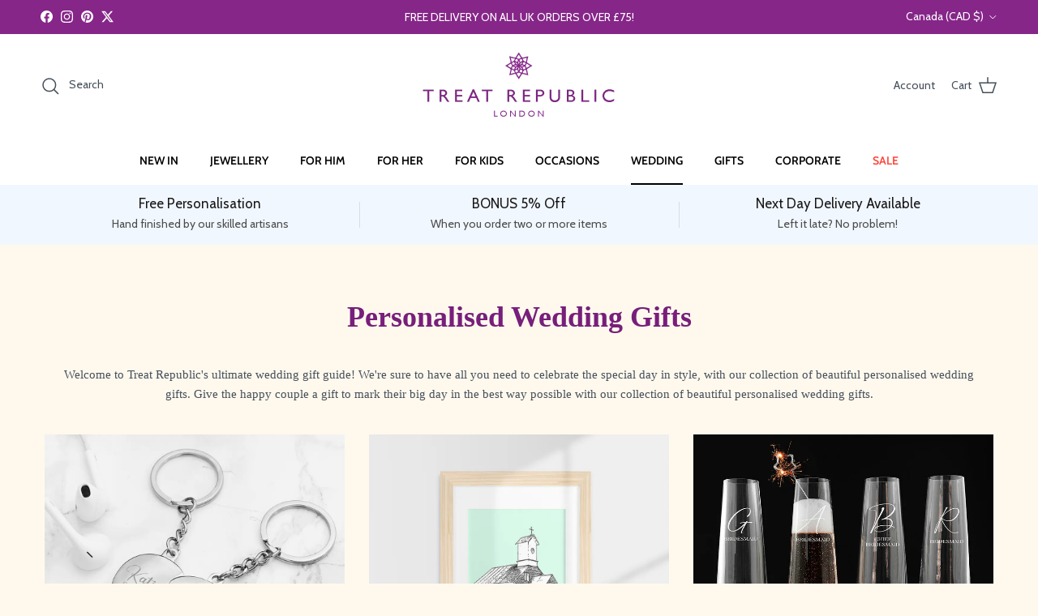

--- FILE ---
content_type: text/html; charset=utf-8
request_url: https://www.treatrepublic.com/en-ca/collections/wedding-gifts
body_size: 76512
content:
<!doctype html>
<html class="no-js" lang="en" dir="ltr">
<head><meta charset="utf-8">
<meta name="viewport" content="width=device-width,initial-scale=1">
<title>Personalised Wedding Gifts | Treat Republic</title><link rel="canonical" href="https://www.treatrepublic.com/en-ca/collections/wedding-gifts"><link rel="icon" href="//www.treatrepublic.com/cdn/shop/files/TreatRepublic_favicon_c1ff9a5d-9d2f-46d2-8c26-c1b1e0ea4703.png?crop=center&height=48&v=1633085847&width=48" type="image/png">
  <link rel="apple-touch-icon" href="//www.treatrepublic.com/cdn/shop/files/TreatRepublic_favicon_c1ff9a5d-9d2f-46d2-8c26-c1b1e0ea4703.png?crop=center&height=180&v=1633085847&width=180"><meta name="description" content="Celebrate the special day with our collection of beautiful, personalised wedding gifts. Available now. Free personalisation and fast delivery. Order today!"><meta property="og:site_name" content="Treat Republic">
<meta property="og:url" content="https://www.treatrepublic.com/en-ca/collections/wedding-gifts">
<meta property="og:title" content="Personalised Wedding Gifts | Treat Republic">
<meta property="og:type" content="product.group">
<meta property="og:description" content="Celebrate the special day with our collection of beautiful, personalised wedding gifts. Available now. Free personalisation and fast delivery. Order today!"><meta property="og:image" content="http://www.treatrepublic.com/cdn/shop/collections/1622717476_PER650_Rustic_Carved_Wooden_Heart_Dish_1_7fe8a0d7-28b7-4404-b164-b1c6971e904c.jpg?crop=center&height=1200&v=1622717478&width=1200">
  <meta property="og:image:secure_url" content="https://www.treatrepublic.com/cdn/shop/collections/1622717476_PER650_Rustic_Carved_Wooden_Heart_Dish_1_7fe8a0d7-28b7-4404-b164-b1c6971e904c.jpg?crop=center&height=1200&v=1622717478&width=1200">
  <meta property="og:image:width" content="1000">
  <meta property="og:image:height" content="1000"><meta name="twitter:site" content="@treatrepublic"><meta name="twitter:card" content="summary_large_image">
<meta name="twitter:title" content="Personalised Wedding Gifts | Treat Republic">
<meta name="twitter:description" content="Celebrate the special day with our collection of beautiful, personalised wedding gifts. Available now. Free personalisation and fast delivery. Order today!">
<style>@font-face {
  font-family: Cabin;
  font-weight: 400;
  font-style: normal;
  font-display: fallback;
  src: url("//www.treatrepublic.com/cdn/fonts/cabin/cabin_n4.cefc6494a78f87584a6f312fea532919154f66fe.woff2") format("woff2"),
       url("//www.treatrepublic.com/cdn/fonts/cabin/cabin_n4.8c16611b00f59d27f4b27ce4328dfe514ce77517.woff") format("woff");
}
@font-face {
  font-family: Cabin;
  font-weight: 700;
  font-style: normal;
  font-display: fallback;
  src: url("//www.treatrepublic.com/cdn/fonts/cabin/cabin_n7.255204a342bfdbc9ae2017bd4e6a90f8dbb2f561.woff2") format("woff2"),
       url("//www.treatrepublic.com/cdn/fonts/cabin/cabin_n7.e2afa22a0d0f4b64da3569c990897429d40ff5c0.woff") format("woff");
}
@font-face {
  font-family: Cabin;
  font-weight: 500;
  font-style: normal;
  font-display: fallback;
  src: url("//www.treatrepublic.com/cdn/fonts/cabin/cabin_n5.0250ac238cfbbff14d3c16fcc89f227ca95d5c6f.woff2") format("woff2"),
       url("//www.treatrepublic.com/cdn/fonts/cabin/cabin_n5.46470cf25a90d766aece73a31a42bfd8ef7a470b.woff") format("woff");
}
@font-face {
  font-family: Cabin;
  font-weight: 400;
  font-style: italic;
  font-display: fallback;
  src: url("//www.treatrepublic.com/cdn/fonts/cabin/cabin_i4.d89c1b32b09ecbc46c12781fcf7b2085f17c0be9.woff2") format("woff2"),
       url("//www.treatrepublic.com/cdn/fonts/cabin/cabin_i4.0a521b11d0b69adfc41e22a263eec7c02aecfe99.woff") format("woff");
}
@font-face {
  font-family: Cabin;
  font-weight: 700;
  font-style: italic;
  font-display: fallback;
  src: url("//www.treatrepublic.com/cdn/fonts/cabin/cabin_i7.ef2404c08a493e7ccbc92d8c39adf683f40e1fb5.woff2") format("woff2"),
       url("//www.treatrepublic.com/cdn/fonts/cabin/cabin_i7.480421791818000fc8a5d4134822321b5d7964f8.woff") format("woff");
}
@font-face {
  font-family: Cabin;
  font-weight: 400;
  font-style: normal;
  font-display: fallback;
  src: url("//www.treatrepublic.com/cdn/fonts/cabin/cabin_n4.cefc6494a78f87584a6f312fea532919154f66fe.woff2") format("woff2"),
       url("//www.treatrepublic.com/cdn/fonts/cabin/cabin_n4.8c16611b00f59d27f4b27ce4328dfe514ce77517.woff") format("woff");
}
@font-face {
  font-family: Jost;
  font-weight: 400;
  font-style: normal;
  font-display: fallback;
  src: url("//www.treatrepublic.com/cdn/fonts/jost/jost_n4.d47a1b6347ce4a4c9f437608011273009d91f2b7.woff2") format("woff2"),
       url("//www.treatrepublic.com/cdn/fonts/jost/jost_n4.791c46290e672b3f85c3d1c651ef2efa3819eadd.woff") format("woff");
}
@font-face {
  font-family: Cabin;
  font-weight: 600;
  font-style: normal;
  font-display: fallback;
  src: url("//www.treatrepublic.com/cdn/fonts/cabin/cabin_n6.c6b1e64927bbec1c65aab7077888fb033480c4f7.woff2") format("woff2"),
       url("//www.treatrepublic.com/cdn/fonts/cabin/cabin_n6.6c2e65d54c893ad9f1390da3b810b8e6cf976a4f.woff") format("woff");
}
@font-face {
  font-family: Cabin;
  font-weight: 600;
  font-style: normal;
  font-display: fallback;
  src: url("//www.treatrepublic.com/cdn/fonts/cabin/cabin_n6.c6b1e64927bbec1c65aab7077888fb033480c4f7.woff2") format("woff2"),
       url("//www.treatrepublic.com/cdn/fonts/cabin/cabin_n6.6c2e65d54c893ad9f1390da3b810b8e6cf976a4f.woff") format("woff");
}
:root {
  --page-container-width:          1480px;
  --reading-container-width:       720px;
  --divider-opacity:               0.14;
  --gutter-large:                  30px;
  --gutter-desktop:                20px;
  --gutter-mobile:                 16px;
  --section-padding:               50px;
  --larger-section-padding:        80px;
  --larger-section-padding-mobile: 60px;
  --largest-section-padding:       110px;
  --aos-animate-duration:          0.6s;

  --base-font-family:              Cabin, sans-serif;
  --base-font-weight:              400;
  --base-font-style:               normal;
  --heading-font-family:           Cabin, sans-serif;
  --heading-font-weight:           400;
  --heading-font-style:            normal;
  --heading-font-letter-spacing:   normal;
  --logo-font-family:              Jost, sans-serif;
  --logo-font-weight:              400;
  --logo-font-style:               normal;
  --nav-font-family:               Cabin, sans-serif;
  --nav-font-weight:               600;
  --nav-font-style:                normal;

  --base-text-size:17px;
  --base-line-height:              1.6;
  --input-text-size:17px;
  --smaller-text-size-1:14px;
  --smaller-text-size-2:15px;
  --smaller-text-size-3:14px;
  --smaller-text-size-4:13px;
  --larger-text-size:28px;
  --super-large-text-size:49px;
  --super-large-mobile-text-size:22px;
  --larger-mobile-text-size:22px;
  --logo-text-size:24px;--btn-letter-spacing: 0.08em;
    --btn-text-transform: uppercase;
    --button-text-size: 15px;
    --quickbuy-button-text-size: 13;
    --small-feature-link-font-size: 0.75em;
    --input-btn-padding-top:             1.2em;
    --input-btn-padding-bottom:          1.2em;--heading-text-transform:none;
  --nav-text-size:                      14px;
  --mobile-menu-font-weight:            600;

  --body-bg-color:                      255 249 237;
  --bg-color:                           255 249 237;
  --body-text-color:                    69 79 91;
  --text-color:                         69 79 91;

  --header-text-col:                    #454f5b;--header-text-hover-col:             var(--main-nav-link-hover-col);--header-bg-col:                     #ffffff;
  --heading-color:                     0 0 0;
  --body-heading-color:                0 0 0;
  --heading-divider-col:               #ffffff;

  --logo-col:                          #212b36;
  --main-nav-bg:                       #ffffff;
  --main-nav-link-col:                 #000000;
  --main-nav-link-hover-col:           #ff6d6d;
  --main-nav-link-featured-col:        #ff443a;

  --link-color:                        255 109 109;
  --body-link-color:                   255 109 109;

  --btn-bg-color:                        35 35 35;
  --btn-bg-hover-color:                  0 0 0;
  --btn-border-color:                    35 35 35;
  --btn-border-hover-color:              0 0 0;
  --btn-text-color:                      255 255 255;
  --btn-text-hover-color:                255 255 255;--btn-alt-bg-color:                    133 38 136;
  --btn-alt-text-color:                  35 35 35;
  --btn-alt-border-color:                35 35 35;
  --btn-alt-border-hover-color:          35 35 35;--btn-ter-bg-color:                    255 235 196;
  --btn-ter-text-color:                  25 29 33;
  --btn-ter-bg-hover-color:              35 35 35;
  --btn-ter-text-hover-color:            255 255 255;--btn-border-radius: 3px;--color-scheme-default:                             #fff9ed;
  --color-scheme-default-color:                       255 249 237;
  --color-scheme-default-text-color:                  69 79 91;
  --color-scheme-default-head-color:                  0 0 0;
  --color-scheme-default-link-color:                  255 109 109;
  --color-scheme-default-btn-text-color:              255 255 255;
  --color-scheme-default-btn-text-hover-color:        255 255 255;
  --color-scheme-default-btn-bg-color:                35 35 35;
  --color-scheme-default-btn-bg-hover-color:          0 0 0;
  --color-scheme-default-btn-border-color:            35 35 35;
  --color-scheme-default-btn-border-hover-color:      0 0 0;
  --color-scheme-default-btn-alt-text-color:          35 35 35;
  --color-scheme-default-btn-alt-bg-color:            133 38 136;
  --color-scheme-default-btn-alt-border-color:        35 35 35;
  --color-scheme-default-btn-alt-border-hover-color:  35 35 35;

  --color-scheme-1:                             #f2f2f2;
  --color-scheme-1-color:                       242 242 242;
  --color-scheme-1-text-color:                  52 52 52;
  --color-scheme-1-head-color:                  52 52 52;
  --color-scheme-1-link-color:                  52 52 52;
  --color-scheme-1-btn-text-color:              255 255 255;
  --color-scheme-1-btn-text-hover-color:        255 255 255;
  --color-scheme-1-btn-bg-color:                35 35 35;
  --color-scheme-1-btn-bg-hover-color:          0 0 0;
  --color-scheme-1-btn-border-color:            35 35 35;
  --color-scheme-1-btn-border-hover-color:      0 0 0;
  --color-scheme-1-btn-alt-text-color:          35 35 35;
  --color-scheme-1-btn-alt-bg-color:            255 255 255;
  --color-scheme-1-btn-alt-border-color:        35 35 35;
  --color-scheme-1-btn-alt-border-hover-color:  35 35 35;

  --color-scheme-2:                             #f7f1f0;
  --color-scheme-2-color:                       247 241 240;
  --color-scheme-2-text-color:                  52 52 52;
  --color-scheme-2-head-color:                  52 52 52;
  --color-scheme-2-link-color:                  52 52 52;
  --color-scheme-2-btn-text-color:              255 255 255;
  --color-scheme-2-btn-text-hover-color:        255 255 255;
  --color-scheme-2-btn-bg-color:                35 35 35;
  --color-scheme-2-btn-bg-hover-color:          0 0 0;
  --color-scheme-2-btn-border-color:            35 35 35;
  --color-scheme-2-btn-border-hover-color:      0 0 0;
  --color-scheme-2-btn-alt-text-color:          35 35 35;
  --color-scheme-2-btn-alt-bg-color:            255 255 255;
  --color-scheme-2-btn-alt-border-color:        35 35 35;
  --color-scheme-2-btn-alt-border-hover-color:  35 35 35;

  /* Shop Pay payment terms */
  --payment-terms-background-color:    #fff9ed;--quickbuy-bg: 242 242 242;--body-input-background-color:       rgb(var(--body-bg-color));
  --input-background-color:            rgb(var(--body-bg-color));
  --body-input-text-color:             var(--body-text-color);
  --input-text-color:                  var(--body-text-color);
  --body-input-border-color:           rgb(209, 207, 201);
  --input-border-color:                rgb(209, 207, 201);
  --input-border-color-hover:          rgb(153, 156, 157);
  --input-border-color-active:         rgb(69, 79, 91);

  --swatch-cross-svg:                  url("data:image/svg+xml,%3Csvg xmlns='http://www.w3.org/2000/svg' width='240' height='240' viewBox='0 0 24 24' fill='none' stroke='rgb(209, 207, 201)' stroke-width='0.09' preserveAspectRatio='none' %3E%3Cline x1='24' y1='0' x2='0' y2='24'%3E%3C/line%3E%3C/svg%3E");
  --swatch-cross-hover:                url("data:image/svg+xml,%3Csvg xmlns='http://www.w3.org/2000/svg' width='240' height='240' viewBox='0 0 24 24' fill='none' stroke='rgb(153, 156, 157)' stroke-width='0.09' preserveAspectRatio='none' %3E%3Cline x1='24' y1='0' x2='0' y2='24'%3E%3C/line%3E%3C/svg%3E");
  --swatch-cross-active:               url("data:image/svg+xml,%3Csvg xmlns='http://www.w3.org/2000/svg' width='240' height='240' viewBox='0 0 24 24' fill='none' stroke='rgb(69, 79, 91)' stroke-width='0.09' preserveAspectRatio='none' %3E%3Cline x1='24' y1='0' x2='0' y2='24'%3E%3C/line%3E%3C/svg%3E");

  --footer-divider-col:                #adbfea;
  --footer-text-col:                   244 246 248;
  --footer-heading-col:                255 255 255;
  --footer-bg:                         #454f5b;--product-label-overlay-justify: flex-start;--product-label-overlay-align: flex-start;--product-label-overlay-reduction-text:   #ffffff;
  --product-label-overlay-reduction-bg:     #c20000;
  --product-label-overlay-stock-text:       #ffffff;
  --product-label-overlay-stock-bg:         #09728c;
  --product-label-overlay-new-text:         #ffffff;
  --product-label-overlay-new-bg:           #de9d9a;
  --product-label-overlay-meta-text:        #ffffff;
  --product-label-overlay-meta-bg:          #09728c;
  --product-label-sale-text:                #c20000;
  --product-label-sold-text:                #212b36;
  --product-label-preorder-text:            #3ea36a;

  --product-block-crop-align:               center;

  
  --product-block-price-align:              center;
  --product-block-price-item-margin-start:  .25rem;
  --product-block-price-item-margin-end:    .25rem;
  

  --collection-block-image-position:   center center;

  --swatch-picker-image-size:          68px;
  --swatch-crop-align:                 center center;

  --image-overlay-text-color:          255 255 255;--image-overlay-bg:                  rgba(69, 79, 91, 0.12);
  --image-overlay-shadow-start:        rgb(0 0 0 / 0.2);
  --image-overlay-box-opacity:         1.0;--product-inventory-ok-box-color:            #f2faf0;
  --product-inventory-ok-text-color:           #108043;
  --product-inventory-ok-icon-box-fill-color:  #fff;
  --product-inventory-low-box-color:           #fcf1cd;
  --product-inventory-low-text-color:          #dd9a1a;
  --product-inventory-low-icon-box-fill-color: #fff;
  --product-inventory-low-text-color-channels: 16, 128, 67;
  --product-inventory-ok-text-color-channels:  221, 154, 26;

  --rating-star-color: 128 130 132;--overlay-align-left: start;
    --overlay-align-right: end;}html[dir=rtl] {
  --overlay-right-text-m-left: 0;
  --overlay-right-text-m-right: auto;
  --overlay-left-shadow-left-left: 15%;
  --overlay-left-shadow-left-right: -50%;
  --overlay-left-shadow-right-left: -85%;
  --overlay-left-shadow-right-right: 0;
}.image-overlay--bg-box .text-overlay .text-overlay__text {
    --image-overlay-box-bg: 255 249 237;
    --heading-color: var(--body-heading-color);
    --text-color: var(--body-text-color);
    --link-color: var(--body-link-color);
  }::selection {
    background: rgb(var(--body-heading-color));
    color: rgb(var(--body-bg-color));
  }
  ::-moz-selection {
    background: rgb(var(--body-heading-color));
    color: rgb(var(--body-bg-color));
  }.navigation .h1 {
  color: inherit !important;
}.use-color-scheme--default {
  --product-label-sale-text:           #c20000;
  --product-label-sold-text:           #212b36;
  --product-label-preorder-text:       #3ea36a;
  --input-background-color:            rgb(var(--body-bg-color));
  --input-text-color:                  var(--body-input-text-color);
  --input-border-color:                rgb(209, 207, 201);
  --input-border-color-hover:          rgb(153, 156, 157);
  --input-border-color-active:         rgb(69, 79, 91);
}</style>

  <link href="//www.treatrepublic.com/cdn/shop/t/13/assets/main.css?v=56351711575663051981764946422" rel="stylesheet" type="text/css" media="all" />
<link rel="preload" as="font" href="//www.treatrepublic.com/cdn/fonts/cabin/cabin_n4.cefc6494a78f87584a6f312fea532919154f66fe.woff2" type="font/woff2" crossorigin><link rel="preload" as="font" href="//www.treatrepublic.com/cdn/fonts/cabin/cabin_n4.cefc6494a78f87584a6f312fea532919154f66fe.woff2" type="font/woff2" crossorigin><script>
    document.documentElement.className = document.documentElement.className.replace('no-js', 'js');

    window.theme = {
      info: {
        name: 'Symmetry',
        version: '7.4.0'
      },
      device: {
        hasTouch: window.matchMedia('(any-pointer: coarse)').matches,
        hasHover: window.matchMedia('(hover: hover)').matches
      },
      mediaQueries: {
        md: '(min-width: 768px)',
        productMediaCarouselBreak: '(min-width: 1041px)'
      },
      routes: {
        base: 'https://www.treatrepublic.com',
        cart: '/en-ca/cart',
        cartAdd: '/en-ca/cart/add.js',
        cartUpdate: '/en-ca/cart/update.js',
        predictiveSearch: '/en-ca/search/suggest'
      },
      strings: {
        cartTermsConfirmation: "You must agree to the terms and conditions before continuing.",
        cartItemsQuantityError: "You can only add [QUANTITY] of this item to your cart.",
        generalSearchViewAll: "View all search results",
        noStock: "Sold out",
        noVariant: "Unavailable",
        productsProductChooseA: "Choose a",
        generalSearchPages: "Pages",
        generalSearchNoResultsWithoutTerms: "Sorry, we couldnʼt find any results",
        shippingCalculator: {
          singleRate: "There is one shipping rate for this destination:",
          multipleRates: "There are multiple shipping rates for this destination:",
          noRates: "We do not ship to this destination."
        }
      },
      settings: {
        moneyWithCurrencyFormat: "${{amount}} CAD",
        cartType: "drawer",
        afterAddToCart: "notification",
        quickbuyStyle: "off",
        externalLinksNewTab: true,
        internalLinksSmoothScroll: true
      }
    }

    theme.inlineNavigationCheck = function() {
      var pageHeader = document.querySelector('.pageheader'),
          inlineNavContainer = pageHeader.querySelector('.logo-area__left__inner'),
          inlineNav = inlineNavContainer.querySelector('.navigation--left');
      if (inlineNav && getComputedStyle(inlineNav).display != 'none') {
        var inlineMenuCentered = document.querySelector('.pageheader--layout-inline-menu-center'),
            logoContainer = document.querySelector('.logo-area__middle__inner');
        if(inlineMenuCentered) {
          var rightWidth = document.querySelector('.logo-area__right__inner').clientWidth,
              middleWidth = logoContainer.clientWidth,
              logoArea = document.querySelector('.logo-area'),
              computedLogoAreaStyle = getComputedStyle(logoArea),
              logoAreaInnerWidth = logoArea.clientWidth - Math.ceil(parseFloat(computedLogoAreaStyle.paddingLeft)) - Math.ceil(parseFloat(computedLogoAreaStyle.paddingRight)),
              availableNavWidth = logoAreaInnerWidth - Math.max(rightWidth, middleWidth) * 2 - 40;
          inlineNavContainer.style.maxWidth = availableNavWidth + 'px';
        }

        var firstInlineNavLink = inlineNav.querySelector('.navigation__item:first-child'),
            lastInlineNavLink = inlineNav.querySelector('.navigation__item:last-child');
        if (lastInlineNavLink) {
          var inlineNavWidth = null;
          if(document.querySelector('html[dir=rtl]')) {
            inlineNavWidth = firstInlineNavLink.offsetLeft - lastInlineNavLink.offsetLeft + firstInlineNavLink.offsetWidth;
          } else {
            inlineNavWidth = lastInlineNavLink.offsetLeft - firstInlineNavLink.offsetLeft + lastInlineNavLink.offsetWidth;
          }
          if (inlineNavContainer.offsetWidth >= inlineNavWidth) {
            pageHeader.classList.add('pageheader--layout-inline-permitted');
            var tallLogo = logoContainer.clientHeight > lastInlineNavLink.clientHeight + 20;
            if (tallLogo) {
              inlineNav.classList.add('navigation--tight-underline');
            } else {
              inlineNav.classList.remove('navigation--tight-underline');
            }
          } else {
            pageHeader.classList.remove('pageheader--layout-inline-permitted');
          }
        }
      }
    };

    theme.setInitialHeaderHeightProperty = () => {
      const section = document.querySelector('.section-header');
      if (section) {
        document.documentElement.style.setProperty('--theme-header-height', Math.ceil(section.clientHeight) + 'px');
      }
    };
  </script>

  <script src="//www.treatrepublic.com/cdn/shop/t/13/assets/main.js?v=74462154655922143831747239786" defer></script>
    <script src="//www.treatrepublic.com/cdn/shop/t/13/assets/animate-on-scroll.js?v=15249566486942820451747239786" defer></script>
    <link href="//www.treatrepublic.com/cdn/shop/t/13/assets/animate-on-scroll.css?v=116824741000487223811747239786" rel="stylesheet" type="text/css" media="all" />
  

  <script>window.performance && window.performance.mark && window.performance.mark('shopify.content_for_header.start');</script><meta name="google-site-verification" content="w3XeYid-mfj2OlO3KyaVzlXCrmsssTYO42zVXZj6l8I">
<meta id="shopify-digital-wallet" name="shopify-digital-wallet" content="/8132263998/digital_wallets/dialog">
<meta name="shopify-checkout-api-token" content="04bea43ee50856477e152a74fdf0070e">
<meta id="in-context-paypal-metadata" data-shop-id="8132263998" data-venmo-supported="false" data-environment="production" data-locale="en_US" data-paypal-v4="true" data-currency="CAD">
<link rel="alternate" type="application/atom+xml" title="Feed" href="/en-ca/collections/wedding-gifts.atom" />
<link rel="alternate" hreflang="x-default" href="https://www.treatrepublic.com/collections/wedding-gifts">
<link rel="alternate" hreflang="en" href="https://www.treatrepublic.com/collections/wedding-gifts">
<link rel="alternate" hreflang="en-AU" href="https://www.treatrepublic.com/en-au/collections/wedding-gifts">
<link rel="alternate" hreflang="en-CA" href="https://www.treatrepublic.com/en-ca/collections/wedding-gifts">
<link rel="alternate" hreflang="en-FR" href="https://www.treatrepublic.com/en-fr/collections/wedding-gifts">
<link rel="alternate" hreflang="en-IE" href="https://www.treatrepublic.com/en-ie/collections/wedding-gifts">
<link rel="alternate" hreflang="en-NZ" href="https://www.treatrepublic.com/en-nz/collections/wedding-gifts">
<link rel="alternate" hreflang="en-US" href="https://www.treatrepublic.com/en-us/collections/wedding-gifts">
<link rel="alternate" type="application/json+oembed" href="https://www.treatrepublic.com/en-ca/collections/wedding-gifts.oembed">
<script async="async" src="/checkouts/internal/preloads.js?locale=en-CA"></script>
<link rel="preconnect" href="https://shop.app" crossorigin="anonymous">
<script async="async" src="https://shop.app/checkouts/internal/preloads.js?locale=en-CA&shop_id=8132263998" crossorigin="anonymous"></script>
<script id="apple-pay-shop-capabilities" type="application/json">{"shopId":8132263998,"countryCode":"GB","currencyCode":"CAD","merchantCapabilities":["supports3DS"],"merchantId":"gid:\/\/shopify\/Shop\/8132263998","merchantName":"Treat Republic","requiredBillingContactFields":["postalAddress","email","phone"],"requiredShippingContactFields":["postalAddress","email","phone"],"shippingType":"shipping","supportedNetworks":["visa","maestro","masterCard","amex","discover","elo"],"total":{"type":"pending","label":"Treat Republic","amount":"1.00"},"shopifyPaymentsEnabled":true,"supportsSubscriptions":true}</script>
<script id="shopify-features" type="application/json">{"accessToken":"04bea43ee50856477e152a74fdf0070e","betas":["rich-media-storefront-analytics"],"domain":"www.treatrepublic.com","predictiveSearch":true,"shopId":8132263998,"locale":"en"}</script>
<script>var Shopify = Shopify || {};
Shopify.shop = "treat-republic.myshopify.com";
Shopify.locale = "en";
Shopify.currency = {"active":"CAD","rate":"1.8925794"};
Shopify.country = "CA";
Shopify.theme = {"name":"SYMMETRY Major update 14 May to v7","id":179119292797,"schema_name":"Symmetry","schema_version":"7.4.0","theme_store_id":568,"role":"main"};
Shopify.theme.handle = "null";
Shopify.theme.style = {"id":null,"handle":null};
Shopify.cdnHost = "www.treatrepublic.com/cdn";
Shopify.routes = Shopify.routes || {};
Shopify.routes.root = "/en-ca/";</script>
<script type="module">!function(o){(o.Shopify=o.Shopify||{}).modules=!0}(window);</script>
<script>!function(o){function n(){var o=[];function n(){o.push(Array.prototype.slice.apply(arguments))}return n.q=o,n}var t=o.Shopify=o.Shopify||{};t.loadFeatures=n(),t.autoloadFeatures=n()}(window);</script>
<script>
  window.ShopifyPay = window.ShopifyPay || {};
  window.ShopifyPay.apiHost = "shop.app\/pay";
  window.ShopifyPay.redirectState = null;
</script>
<script id="shop-js-analytics" type="application/json">{"pageType":"collection"}</script>
<script defer="defer" async type="module" src="//www.treatrepublic.com/cdn/shopifycloud/shop-js/modules/v2/client.init-shop-cart-sync_BdyHc3Nr.en.esm.js"></script>
<script defer="defer" async type="module" src="//www.treatrepublic.com/cdn/shopifycloud/shop-js/modules/v2/chunk.common_Daul8nwZ.esm.js"></script>
<script type="module">
  await import("//www.treatrepublic.com/cdn/shopifycloud/shop-js/modules/v2/client.init-shop-cart-sync_BdyHc3Nr.en.esm.js");
await import("//www.treatrepublic.com/cdn/shopifycloud/shop-js/modules/v2/chunk.common_Daul8nwZ.esm.js");

  window.Shopify.SignInWithShop?.initShopCartSync?.({"fedCMEnabled":true,"windoidEnabled":true});

</script>
<script>
  window.Shopify = window.Shopify || {};
  if (!window.Shopify.featureAssets) window.Shopify.featureAssets = {};
  window.Shopify.featureAssets['shop-js'] = {"shop-cart-sync":["modules/v2/client.shop-cart-sync_QYOiDySF.en.esm.js","modules/v2/chunk.common_Daul8nwZ.esm.js"],"init-fed-cm":["modules/v2/client.init-fed-cm_DchLp9rc.en.esm.js","modules/v2/chunk.common_Daul8nwZ.esm.js"],"shop-button":["modules/v2/client.shop-button_OV7bAJc5.en.esm.js","modules/v2/chunk.common_Daul8nwZ.esm.js"],"init-windoid":["modules/v2/client.init-windoid_DwxFKQ8e.en.esm.js","modules/v2/chunk.common_Daul8nwZ.esm.js"],"shop-cash-offers":["modules/v2/client.shop-cash-offers_DWtL6Bq3.en.esm.js","modules/v2/chunk.common_Daul8nwZ.esm.js","modules/v2/chunk.modal_CQq8HTM6.esm.js"],"shop-toast-manager":["modules/v2/client.shop-toast-manager_CX9r1SjA.en.esm.js","modules/v2/chunk.common_Daul8nwZ.esm.js"],"init-shop-email-lookup-coordinator":["modules/v2/client.init-shop-email-lookup-coordinator_UhKnw74l.en.esm.js","modules/v2/chunk.common_Daul8nwZ.esm.js"],"pay-button":["modules/v2/client.pay-button_DzxNnLDY.en.esm.js","modules/v2/chunk.common_Daul8nwZ.esm.js"],"avatar":["modules/v2/client.avatar_BTnouDA3.en.esm.js"],"init-shop-cart-sync":["modules/v2/client.init-shop-cart-sync_BdyHc3Nr.en.esm.js","modules/v2/chunk.common_Daul8nwZ.esm.js"],"shop-login-button":["modules/v2/client.shop-login-button_D8B466_1.en.esm.js","modules/v2/chunk.common_Daul8nwZ.esm.js","modules/v2/chunk.modal_CQq8HTM6.esm.js"],"init-customer-accounts-sign-up":["modules/v2/client.init-customer-accounts-sign-up_C8fpPm4i.en.esm.js","modules/v2/client.shop-login-button_D8B466_1.en.esm.js","modules/v2/chunk.common_Daul8nwZ.esm.js","modules/v2/chunk.modal_CQq8HTM6.esm.js"],"init-shop-for-new-customer-accounts":["modules/v2/client.init-shop-for-new-customer-accounts_CVTO0Ztu.en.esm.js","modules/v2/client.shop-login-button_D8B466_1.en.esm.js","modules/v2/chunk.common_Daul8nwZ.esm.js","modules/v2/chunk.modal_CQq8HTM6.esm.js"],"init-customer-accounts":["modules/v2/client.init-customer-accounts_dRgKMfrE.en.esm.js","modules/v2/client.shop-login-button_D8B466_1.en.esm.js","modules/v2/chunk.common_Daul8nwZ.esm.js","modules/v2/chunk.modal_CQq8HTM6.esm.js"],"shop-follow-button":["modules/v2/client.shop-follow-button_CkZpjEct.en.esm.js","modules/v2/chunk.common_Daul8nwZ.esm.js","modules/v2/chunk.modal_CQq8HTM6.esm.js"],"lead-capture":["modules/v2/client.lead-capture_BntHBhfp.en.esm.js","modules/v2/chunk.common_Daul8nwZ.esm.js","modules/v2/chunk.modal_CQq8HTM6.esm.js"],"checkout-modal":["modules/v2/client.checkout-modal_CfxcYbTm.en.esm.js","modules/v2/chunk.common_Daul8nwZ.esm.js","modules/v2/chunk.modal_CQq8HTM6.esm.js"],"shop-login":["modules/v2/client.shop-login_Da4GZ2H6.en.esm.js","modules/v2/chunk.common_Daul8nwZ.esm.js","modules/v2/chunk.modal_CQq8HTM6.esm.js"],"payment-terms":["modules/v2/client.payment-terms_MV4M3zvL.en.esm.js","modules/v2/chunk.common_Daul8nwZ.esm.js","modules/v2/chunk.modal_CQq8HTM6.esm.js"]};
</script>
<script>(function() {
  var isLoaded = false;
  function asyncLoad() {
    if (isLoaded) return;
    isLoaded = true;
    var urls = ["https:\/\/cdn.productcustomizer.com\/storefront\/production-product-customizer-v2.js?shop=treat-republic.myshopify.com","https:\/\/cdn.nfcube.com\/instafeed-80cb4328a39eeb8c0b901c9bdb180da9.js?shop=treat-republic.myshopify.com","https:\/\/dr4qe3ddw9y32.cloudfront.net\/awin-shopify-integration-code.js?aid=19669\u0026v=shopifyApp_5.2.3\u0026ts=1750260035846\u0026shop=treat-republic.myshopify.com","https:\/\/cdn.pushowl.com\/latest\/sdks\/pushowl-shopify.js?subdomain=treat-republic\u0026environment=production\u0026guid=2f4edd3e-dc1b-4252-8ef4-d45c8e0e1c7a\u0026shop=treat-republic.myshopify.com"];
    for (var i = 0; i < urls.length; i++) {
      var s = document.createElement('script');
      s.type = 'text/javascript';
      s.async = true;
      s.src = urls[i];
      var x = document.getElementsByTagName('script')[0];
      x.parentNode.insertBefore(s, x);
    }
  };
  if(window.attachEvent) {
    window.attachEvent('onload', asyncLoad);
  } else {
    window.addEventListener('load', asyncLoad, false);
  }
})();</script>
<script id="__st">var __st={"a":8132263998,"offset":0,"reqid":"ac8c4a28-d5ec-445c-96b4-21bea09937b7-1769018503","pageurl":"www.treatrepublic.com\/en-ca\/collections\/wedding-gifts","u":"8b4d18e39133","p":"collection","rtyp":"collection","rid":94394875966};</script>
<script>window.ShopifyPaypalV4VisibilityTracking = true;</script>
<script id="captcha-bootstrap">!function(){'use strict';const t='contact',e='account',n='new_comment',o=[[t,t],['blogs',n],['comments',n],[t,'customer']],c=[[e,'customer_login'],[e,'guest_login'],[e,'recover_customer_password'],[e,'create_customer']],r=t=>t.map((([t,e])=>`form[action*='/${t}']:not([data-nocaptcha='true']) input[name='form_type'][value='${e}']`)).join(','),a=t=>()=>t?[...document.querySelectorAll(t)].map((t=>t.form)):[];function s(){const t=[...o],e=r(t);return a(e)}const i='password',u='form_key',d=['recaptcha-v3-token','g-recaptcha-response','h-captcha-response',i],f=()=>{try{return window.sessionStorage}catch{return}},m='__shopify_v',_=t=>t.elements[u];function p(t,e,n=!1){try{const o=window.sessionStorage,c=JSON.parse(o.getItem(e)),{data:r}=function(t){const{data:e,action:n}=t;return t[m]||n?{data:e,action:n}:{data:t,action:n}}(c);for(const[e,n]of Object.entries(r))t.elements[e]&&(t.elements[e].value=n);n&&o.removeItem(e)}catch(o){console.error('form repopulation failed',{error:o})}}const l='form_type',E='cptcha';function T(t){t.dataset[E]=!0}const w=window,h=w.document,L='Shopify',v='ce_forms',y='captcha';let A=!1;((t,e)=>{const n=(g='f06e6c50-85a8-45c8-87d0-21a2b65856fe',I='https://cdn.shopify.com/shopifycloud/storefront-forms-hcaptcha/ce_storefront_forms_captcha_hcaptcha.v1.5.2.iife.js',D={infoText:'Protected by hCaptcha',privacyText:'Privacy',termsText:'Terms'},(t,e,n)=>{const o=w[L][v],c=o.bindForm;if(c)return c(t,g,e,D).then(n);var r;o.q.push([[t,g,e,D],n]),r=I,A||(h.body.append(Object.assign(h.createElement('script'),{id:'captcha-provider',async:!0,src:r})),A=!0)});var g,I,D;w[L]=w[L]||{},w[L][v]=w[L][v]||{},w[L][v].q=[],w[L][y]=w[L][y]||{},w[L][y].protect=function(t,e){n(t,void 0,e),T(t)},Object.freeze(w[L][y]),function(t,e,n,w,h,L){const[v,y,A,g]=function(t,e,n){const i=e?o:[],u=t?c:[],d=[...i,...u],f=r(d),m=r(i),_=r(d.filter((([t,e])=>n.includes(e))));return[a(f),a(m),a(_),s()]}(w,h,L),I=t=>{const e=t.target;return e instanceof HTMLFormElement?e:e&&e.form},D=t=>v().includes(t);t.addEventListener('submit',(t=>{const e=I(t);if(!e)return;const n=D(e)&&!e.dataset.hcaptchaBound&&!e.dataset.recaptchaBound,o=_(e),c=g().includes(e)&&(!o||!o.value);(n||c)&&t.preventDefault(),c&&!n&&(function(t){try{if(!f())return;!function(t){const e=f();if(!e)return;const n=_(t);if(!n)return;const o=n.value;o&&e.removeItem(o)}(t);const e=Array.from(Array(32),(()=>Math.random().toString(36)[2])).join('');!function(t,e){_(t)||t.append(Object.assign(document.createElement('input'),{type:'hidden',name:u})),t.elements[u].value=e}(t,e),function(t,e){const n=f();if(!n)return;const o=[...t.querySelectorAll(`input[type='${i}']`)].map((({name:t})=>t)),c=[...d,...o],r={};for(const[a,s]of new FormData(t).entries())c.includes(a)||(r[a]=s);n.setItem(e,JSON.stringify({[m]:1,action:t.action,data:r}))}(t,e)}catch(e){console.error('failed to persist form',e)}}(e),e.submit())}));const S=(t,e)=>{t&&!t.dataset[E]&&(n(t,e.some((e=>e===t))),T(t))};for(const o of['focusin','change'])t.addEventListener(o,(t=>{const e=I(t);D(e)&&S(e,y())}));const B=e.get('form_key'),M=e.get(l),P=B&&M;t.addEventListener('DOMContentLoaded',(()=>{const t=y();if(P)for(const e of t)e.elements[l].value===M&&p(e,B);[...new Set([...A(),...v().filter((t=>'true'===t.dataset.shopifyCaptcha))])].forEach((e=>S(e,t)))}))}(h,new URLSearchParams(w.location.search),n,t,e,['guest_login'])})(!0,!0)}();</script>
<script integrity="sha256-4kQ18oKyAcykRKYeNunJcIwy7WH5gtpwJnB7kiuLZ1E=" data-source-attribution="shopify.loadfeatures" defer="defer" src="//www.treatrepublic.com/cdn/shopifycloud/storefront/assets/storefront/load_feature-a0a9edcb.js" crossorigin="anonymous"></script>
<script crossorigin="anonymous" defer="defer" src="//www.treatrepublic.com/cdn/shopifycloud/storefront/assets/shopify_pay/storefront-65b4c6d7.js?v=20250812"></script>
<script data-source-attribution="shopify.dynamic_checkout.dynamic.init">var Shopify=Shopify||{};Shopify.PaymentButton=Shopify.PaymentButton||{isStorefrontPortableWallets:!0,init:function(){window.Shopify.PaymentButton.init=function(){};var t=document.createElement("script");t.src="https://www.treatrepublic.com/cdn/shopifycloud/portable-wallets/latest/portable-wallets.en.js",t.type="module",document.head.appendChild(t)}};
</script>
<script data-source-attribution="shopify.dynamic_checkout.buyer_consent">
  function portableWalletsHideBuyerConsent(e){var t=document.getElementById("shopify-buyer-consent"),n=document.getElementById("shopify-subscription-policy-button");t&&n&&(t.classList.add("hidden"),t.setAttribute("aria-hidden","true"),n.removeEventListener("click",e))}function portableWalletsShowBuyerConsent(e){var t=document.getElementById("shopify-buyer-consent"),n=document.getElementById("shopify-subscription-policy-button");t&&n&&(t.classList.remove("hidden"),t.removeAttribute("aria-hidden"),n.addEventListener("click",e))}window.Shopify?.PaymentButton&&(window.Shopify.PaymentButton.hideBuyerConsent=portableWalletsHideBuyerConsent,window.Shopify.PaymentButton.showBuyerConsent=portableWalletsShowBuyerConsent);
</script>
<script data-source-attribution="shopify.dynamic_checkout.cart.bootstrap">document.addEventListener("DOMContentLoaded",(function(){function t(){return document.querySelector("shopify-accelerated-checkout-cart, shopify-accelerated-checkout")}if(t())Shopify.PaymentButton.init();else{new MutationObserver((function(e,n){t()&&(Shopify.PaymentButton.init(),n.disconnect())})).observe(document.body,{childList:!0,subtree:!0})}}));
</script>
<link id="shopify-accelerated-checkout-styles" rel="stylesheet" media="screen" href="https://www.treatrepublic.com/cdn/shopifycloud/portable-wallets/latest/accelerated-checkout-backwards-compat.css" crossorigin="anonymous">
<style id="shopify-accelerated-checkout-cart">
        #shopify-buyer-consent {
  margin-top: 1em;
  display: inline-block;
  width: 100%;
}

#shopify-buyer-consent.hidden {
  display: none;
}

#shopify-subscription-policy-button {
  background: none;
  border: none;
  padding: 0;
  text-decoration: underline;
  font-size: inherit;
  cursor: pointer;
}

#shopify-subscription-policy-button::before {
  box-shadow: none;
}

      </style>

<script>window.performance && window.performance.mark && window.performance.mark('shopify.content_for_header.end');</script>
<!-- CC Custom Head Start --><!-- CC Custom Head End --><!--Gem_Page_Header_Script-->
    


<!--End_Gem_Page_Header_Script-->
<!-- BEGIN app block: shopify://apps/klaviyo-email-marketing-sms/blocks/klaviyo-onsite-embed/2632fe16-c075-4321-a88b-50b567f42507 -->












  <script async src="https://static.klaviyo.com/onsite/js/UxxZ7Y/klaviyo.js?company_id=UxxZ7Y"></script>
  <script>!function(){if(!window.klaviyo){window._klOnsite=window._klOnsite||[];try{window.klaviyo=new Proxy({},{get:function(n,i){return"push"===i?function(){var n;(n=window._klOnsite).push.apply(n,arguments)}:function(){for(var n=arguments.length,o=new Array(n),w=0;w<n;w++)o[w]=arguments[w];var t="function"==typeof o[o.length-1]?o.pop():void 0,e=new Promise((function(n){window._klOnsite.push([i].concat(o,[function(i){t&&t(i),n(i)}]))}));return e}}})}catch(n){window.klaviyo=window.klaviyo||[],window.klaviyo.push=function(){var n;(n=window._klOnsite).push.apply(n,arguments)}}}}();</script>

  




  <script>
    window.klaviyoReviewsProductDesignMode = false
  </script>







<!-- END app block --><!-- BEGIN app block: shopify://apps/judge-me-reviews/blocks/judgeme_core/61ccd3b1-a9f2-4160-9fe9-4fec8413e5d8 --><!-- Start of Judge.me Core -->






<link rel="dns-prefetch" href="https://cdnwidget.judge.me">
<link rel="dns-prefetch" href="https://cdn.judge.me">
<link rel="dns-prefetch" href="https://cdn1.judge.me">
<link rel="dns-prefetch" href="https://api.judge.me">

<script data-cfasync='false' class='jdgm-settings-script'>window.jdgmSettings={"pagination":5,"disable_web_reviews":false,"badge_no_review_text":"No reviews","badge_n_reviews_text":"{{ n }} review/reviews","badge_star_color":"#fbb307","hide_badge_preview_if_no_reviews":true,"badge_hide_text":false,"enforce_center_preview_badge":false,"widget_title":"Customer Reviews","widget_open_form_text":"Write a review","widget_close_form_text":"Cancel review","widget_refresh_page_text":"Refresh page","widget_summary_text":"Based on {{ number_of_reviews }} review/reviews","widget_no_review_text":"Be the first to write a review","widget_name_field_text":"Display name","widget_verified_name_field_text":"Verified Name (public)","widget_name_placeholder_text":"Display name","widget_required_field_error_text":"This field is required.","widget_email_field_text":"Email address","widget_verified_email_field_text":"Verified Email (private, can not be edited)","widget_email_placeholder_text":"Your email address","widget_email_field_error_text":"Please enter a valid email address.","widget_rating_field_text":"Rating","widget_review_title_field_text":"Review Title","widget_review_title_placeholder_text":"Give your review a title","widget_review_body_field_text":"Review content","widget_review_body_placeholder_text":"Start writing here...","widget_pictures_field_text":"Picture/Video (optional)","widget_submit_review_text":"Submit Review","widget_submit_verified_review_text":"Submit Verified Review","widget_submit_success_msg_with_auto_publish":"Thank you! Please refresh the page in a few moments to see your review. You can remove or edit your review by logging into \u003ca href='https://judge.me/login' target='_blank' rel='nofollow noopener'\u003eJudge.me\u003c/a\u003e","widget_submit_success_msg_no_auto_publish":"Thank you! Your review will be published as soon as it is approved by the shop admin. You can remove or edit your review by logging into \u003ca href='https://judge.me/login' target='_blank' rel='nofollow noopener'\u003eJudge.me\u003c/a\u003e","widget_show_default_reviews_out_of_total_text":"Showing {{ n_reviews_shown }} out of {{ n_reviews }} reviews.","widget_show_all_link_text":"Show all","widget_show_less_link_text":"Show less","widget_author_said_text":"{{ reviewer_name }} said:","widget_days_text":"{{ n }} days ago","widget_weeks_text":"{{ n }} week/weeks ago","widget_months_text":"{{ n }} month/months ago","widget_years_text":"{{ n }} year/years ago","widget_yesterday_text":"Yesterday","widget_today_text":"Today","widget_replied_text":"\u003e\u003e {{ shop_name }} replied:","widget_read_more_text":"Read more","widget_reviewer_name_as_initial":"last_initial","widget_rating_filter_color":"","widget_rating_filter_see_all_text":"See all reviews","widget_sorting_most_recent_text":"Most Recent","widget_sorting_highest_rating_text":"Highest Rating","widget_sorting_lowest_rating_text":"Lowest Rating","widget_sorting_with_pictures_text":"Only Pictures","widget_sorting_most_helpful_text":"Most Helpful","widget_open_question_form_text":"Ask a question","widget_reviews_subtab_text":"Reviews","widget_questions_subtab_text":"Questions","widget_question_label_text":"Question","widget_answer_label_text":"Answer","widget_question_placeholder_text":"Write your question here","widget_submit_question_text":"Submit Question","widget_question_submit_success_text":"Thank you for your question! We will notify you once it gets answered.","widget_star_color":"#fbb307","verified_badge_text":"Verified","verified_badge_bg_color":"","verified_badge_text_color":"","verified_badge_placement":"left-of-reviewer-name","widget_review_max_height":10,"widget_hide_border":false,"widget_social_share":true,"widget_thumb":false,"widget_review_location_show":false,"widget_location_format":"country_only","all_reviews_include_out_of_store_products":true,"all_reviews_out_of_store_text":"(out of store)","all_reviews_pagination":100,"all_reviews_product_name_prefix_text":"about","enable_review_pictures":true,"enable_question_anwser":false,"widget_theme":"leex","review_date_format":"dd/mm/yy","default_sort_method":"most-recent","widget_product_reviews_subtab_text":"Product Reviews","widget_shop_reviews_subtab_text":"Shop Reviews","widget_other_products_reviews_text":"Reviews for other products","widget_store_reviews_subtab_text":"Store reviews","widget_no_store_reviews_text":"This store hasn't received any reviews yet","widget_web_restriction_product_reviews_text":"This product hasn't received any reviews yet","widget_no_items_text":"No items found","widget_show_more_text":"Show more","widget_write_a_store_review_text":"Write a Store Review","widget_other_languages_heading":"Reviews in Other Languages","widget_translate_review_text":"Translate review to {{ language }}","widget_translating_review_text":"Translating...","widget_show_original_translation_text":"Show original ({{ language }})","widget_translate_review_failed_text":"Review couldn't be translated.","widget_translate_review_retry_text":"Retry","widget_translate_review_try_again_later_text":"Try again later","show_product_url_for_grouped_product":false,"widget_sorting_pictures_first_text":"Pictures First","show_pictures_on_all_rev_page_mobile":true,"show_pictures_on_all_rev_page_desktop":true,"floating_tab_hide_mobile_install_preference":false,"floating_tab_button_name":"★ Reviews","floating_tab_title":"Let customers speak for us","floating_tab_button_color":"","floating_tab_button_background_color":"","floating_tab_url":"","floating_tab_url_enabled":true,"floating_tab_tab_style":"text","all_reviews_text_badge_text":"Customers rate us {{ shop.metafields.judgeme.all_reviews_rating | round: 1 }}/5 based on {{ shop.metafields.judgeme.all_reviews_count }} reviews.","all_reviews_text_badge_text_branded_style":"{{ shop.metafields.judgeme.all_reviews_rating | round: 1 }} out of 5 stars based on {{ shop.metafields.judgeme.all_reviews_count }} reviews","is_all_reviews_text_badge_a_link":false,"show_stars_for_all_reviews_text_badge":false,"all_reviews_text_badge_url":"","all_reviews_text_style":"text","all_reviews_text_color_style":"judgeme_brand_color","all_reviews_text_color":"#108474","all_reviews_text_show_jm_brand":true,"featured_carousel_show_header":true,"featured_carousel_title":"See what our customers are saying","testimonials_carousel_title":"Customers are saying","videos_carousel_title":"Real customer stories","cards_carousel_title":"Customers are saying","featured_carousel_count_text":"from {{ n }} reviews","featured_carousel_add_link_to_all_reviews_page":false,"featured_carousel_url":"","featured_carousel_show_images":true,"featured_carousel_autoslide_interval":5,"featured_carousel_arrows_on_the_sides":false,"featured_carousel_height":250,"featured_carousel_width":80,"featured_carousel_image_size":0,"featured_carousel_image_height":250,"featured_carousel_arrow_color":"#eeeeee","verified_count_badge_style":"vintage","verified_count_badge_orientation":"horizontal","verified_count_badge_color_style":"judgeme_brand_color","verified_count_badge_color":"#108474","is_verified_count_badge_a_link":false,"verified_count_badge_url":"","verified_count_badge_show_jm_brand":true,"widget_rating_preset_default":5,"widget_first_sub_tab":"product-reviews","widget_show_histogram":true,"widget_histogram_use_custom_color":false,"widget_pagination_use_custom_color":false,"widget_star_use_custom_color":true,"widget_verified_badge_use_custom_color":false,"widget_write_review_use_custom_color":false,"picture_reminder_submit_button":"Upload Pictures","enable_review_videos":false,"mute_video_by_default":false,"widget_sorting_videos_first_text":"Videos First","widget_review_pending_text":"Pending","featured_carousel_items_for_large_screen":4,"social_share_options_order":"Facebook,Twitter,Pinterest","remove_microdata_snippet":true,"disable_json_ld":false,"enable_json_ld_products":false,"preview_badge_show_question_text":false,"preview_badge_no_question_text":"No questions","preview_badge_n_question_text":"{{ number_of_questions }} question/questions","qa_badge_show_icon":false,"qa_badge_position":"same-row","remove_judgeme_branding":false,"widget_add_search_bar":false,"widget_search_bar_placeholder":"Search","widget_sorting_verified_only_text":"Verified only","featured_carousel_theme":"gallery","featured_carousel_show_rating":true,"featured_carousel_show_title":true,"featured_carousel_show_body":true,"featured_carousel_show_date":true,"featured_carousel_show_reviewer":true,"featured_carousel_show_product":false,"featured_carousel_header_background_color":"#108474","featured_carousel_header_text_color":"#ffffff","featured_carousel_name_product_separator":"reviewed","featured_carousel_full_star_background":"#108474","featured_carousel_empty_star_background":"#dadada","featured_carousel_vertical_theme_background":"#f9fafb","featured_carousel_verified_badge_enable":true,"featured_carousel_verified_badge_color":"#108474","featured_carousel_border_style":"round","featured_carousel_review_line_length_limit":3,"featured_carousel_more_reviews_button_text":"Read more reviews","featured_carousel_view_product_button_text":"View product","all_reviews_page_load_reviews_on":"scroll","all_reviews_page_load_more_text":"Load More Reviews","disable_fb_tab_reviews":false,"enable_ajax_cdn_cache":false,"widget_public_name_text":"displayed publicly like","default_reviewer_name":"John Smith","default_reviewer_name_has_non_latin":true,"widget_reviewer_anonymous":"Anonymous","medals_widget_title":"Judge.me Review Medals","medals_widget_background_color":"#f9fafb","medals_widget_position":"footer_all_pages","medals_widget_border_color":"#f9fafb","medals_widget_verified_text_position":"left","medals_widget_use_monochromatic_version":false,"medals_widget_elements_color":"#108474","show_reviewer_avatar":true,"widget_invalid_yt_video_url_error_text":"Not a YouTube video URL","widget_max_length_field_error_text":"Please enter no more than {0} characters.","widget_show_country_flag":true,"widget_show_collected_via_shop_app":true,"widget_verified_by_shop_badge_style":"light","widget_verified_by_shop_text":"Verified by Shop","widget_show_photo_gallery":false,"widget_load_with_code_splitting":true,"widget_ugc_install_preference":false,"widget_ugc_title":"Made by us, Shared by you","widget_ugc_subtitle":"Tag us to see your picture featured in our page","widget_ugc_arrows_color":"#ffffff","widget_ugc_primary_button_text":"Buy Now","widget_ugc_primary_button_background_color":"#108474","widget_ugc_primary_button_text_color":"#ffffff","widget_ugc_primary_button_border_width":"0","widget_ugc_primary_button_border_style":"none","widget_ugc_primary_button_border_color":"#108474","widget_ugc_primary_button_border_radius":"25","widget_ugc_secondary_button_text":"Load More","widget_ugc_secondary_button_background_color":"#ffffff","widget_ugc_secondary_button_text_color":"#108474","widget_ugc_secondary_button_border_width":"2","widget_ugc_secondary_button_border_style":"solid","widget_ugc_secondary_button_border_color":"#108474","widget_ugc_secondary_button_border_radius":"25","widget_ugc_reviews_button_text":"View Reviews","widget_ugc_reviews_button_background_color":"#ffffff","widget_ugc_reviews_button_text_color":"#108474","widget_ugc_reviews_button_border_width":"2","widget_ugc_reviews_button_border_style":"solid","widget_ugc_reviews_button_border_color":"#108474","widget_ugc_reviews_button_border_radius":"25","widget_ugc_reviews_button_link_to":"judgeme-reviews-page","widget_ugc_show_post_date":true,"widget_ugc_max_width":"800","widget_rating_metafield_value_type":true,"widget_primary_color":"#108474","widget_enable_secondary_color":false,"widget_secondary_color":"#edf5f5","widget_summary_average_rating_text":"{{ average_rating }} out of 5","widget_media_grid_title":"Customer photos \u0026 videos","widget_media_grid_see_more_text":"See more","widget_round_style":false,"widget_show_product_medals":true,"widget_verified_by_judgeme_text":"Verified by Judge.me","widget_show_store_medals":true,"widget_verified_by_judgeme_text_in_store_medals":"Verified by Judge.me","widget_media_field_exceed_quantity_message":"Sorry, we can only accept {{ max_media }} for one review.","widget_media_field_exceed_limit_message":"{{ file_name }} is too large, please select a {{ media_type }} less than {{ size_limit }}MB.","widget_review_submitted_text":"Review Submitted!","widget_question_submitted_text":"Question Submitted!","widget_close_form_text_question":"Cancel","widget_write_your_answer_here_text":"Write your answer here","widget_enabled_branded_link":true,"widget_show_collected_by_judgeme":true,"widget_reviewer_name_color":"","widget_write_review_text_color":"","widget_write_review_bg_color":"","widget_collected_by_judgeme_text":"collected by Judge.me","widget_pagination_type":"standard","widget_load_more_text":"Load More","widget_load_more_color":"#108474","widget_full_review_text":"Full Review","widget_read_more_reviews_text":"Read More Reviews","widget_read_questions_text":"Read Questions","widget_questions_and_answers_text":"Questions \u0026 Answers","widget_verified_by_text":"Verified by","widget_verified_text":"Verified","widget_number_of_reviews_text":"{{ number_of_reviews }} reviews","widget_back_button_text":"Back","widget_next_button_text":"Next","widget_custom_forms_filter_button":"Filters","custom_forms_style":"vertical","widget_show_review_information":false,"how_reviews_are_collected":"How reviews are collected?","widget_show_review_keywords":false,"widget_gdpr_statement":"How we use your data: We'll only contact you about the review you left, and only if necessary. By submitting your review, you agree to Judge.me's \u003ca href='https://judge.me/terms' target='_blank' rel='nofollow noopener'\u003eterms\u003c/a\u003e, \u003ca href='https://judge.me/privacy' target='_blank' rel='nofollow noopener'\u003eprivacy\u003c/a\u003e and \u003ca href='https://judge.me/content-policy' target='_blank' rel='nofollow noopener'\u003econtent\u003c/a\u003e policies.","widget_multilingual_sorting_enabled":false,"widget_translate_review_content_enabled":false,"widget_translate_review_content_method":"manual","popup_widget_review_selection":"automatically_with_pictures","popup_widget_round_border_style":true,"popup_widget_show_title":true,"popup_widget_show_body":true,"popup_widget_show_reviewer":false,"popup_widget_show_product":true,"popup_widget_show_pictures":true,"popup_widget_use_review_picture":true,"popup_widget_show_on_home_page":true,"popup_widget_show_on_product_page":true,"popup_widget_show_on_collection_page":true,"popup_widget_show_on_cart_page":true,"popup_widget_position":"bottom_left","popup_widget_first_review_delay":5,"popup_widget_duration":5,"popup_widget_interval":5,"popup_widget_review_count":5,"popup_widget_hide_on_mobile":true,"review_snippet_widget_round_border_style":true,"review_snippet_widget_card_color":"#FFFFFF","review_snippet_widget_slider_arrows_background_color":"#FFFFFF","review_snippet_widget_slider_arrows_color":"#000000","review_snippet_widget_star_color":"#108474","show_product_variant":false,"all_reviews_product_variant_label_text":"Variant: ","widget_show_verified_branding":true,"widget_ai_summary_title":"Customers say","widget_ai_summary_disclaimer":"AI-powered review summary based on recent customer reviews","widget_show_ai_summary":false,"widget_show_ai_summary_bg":false,"widget_show_review_title_input":true,"redirect_reviewers_invited_via_email":"review_widget","request_store_review_after_product_review":false,"request_review_other_products_in_order":false,"review_form_color_scheme":"default","review_form_corner_style":"square","review_form_star_color":{},"review_form_text_color":"#333333","review_form_background_color":"#ffffff","review_form_field_background_color":"#fafafa","review_form_button_color":{},"review_form_button_text_color":"#ffffff","review_form_modal_overlay_color":"#000000","review_content_screen_title_text":"How would you rate this product?","review_content_introduction_text":"We would love it if you would share a bit about your experience.","store_review_form_title_text":"How would you rate this store?","store_review_form_introduction_text":"We would love it if you would share a bit about your experience.","show_review_guidance_text":true,"one_star_review_guidance_text":"Poor","five_star_review_guidance_text":"Great","customer_information_screen_title_text":"About you","customer_information_introduction_text":"Please tell us more about you.","custom_questions_screen_title_text":"Your experience in more detail","custom_questions_introduction_text":"Here are a few questions to help us understand more about your experience.","review_submitted_screen_title_text":"Thanks for your review!","review_submitted_screen_thank_you_text":"We are processing it and it will appear on the store soon.","review_submitted_screen_email_verification_text":"Please confirm your email by clicking the link we just sent you. This helps us keep reviews authentic.","review_submitted_request_store_review_text":"Would you like to share your experience of shopping with us?","review_submitted_review_other_products_text":"Would you like to review these products?","store_review_screen_title_text":"Would you like to share your experience of shopping with us?","store_review_introduction_text":"We value your feedback and use it to improve. Please share any thoughts or suggestions you have.","reviewer_media_screen_title_picture_text":"Share a picture","reviewer_media_introduction_picture_text":"Upload a photo to support your review.","reviewer_media_screen_title_video_text":"Share a video","reviewer_media_introduction_video_text":"Upload a video to support your review.","reviewer_media_screen_title_picture_or_video_text":"Share a picture or video","reviewer_media_introduction_picture_or_video_text":"Upload a photo or video to support your review.","reviewer_media_youtube_url_text":"Paste your Youtube URL here","advanced_settings_next_step_button_text":"Next","advanced_settings_close_review_button_text":"Close","modal_write_review_flow":false,"write_review_flow_required_text":"Required","write_review_flow_privacy_message_text":"We respect your privacy.","write_review_flow_anonymous_text":"Post review as anonymous","write_review_flow_visibility_text":"This won't be visible to other customers.","write_review_flow_multiple_selection_help_text":"Select as many as you like","write_review_flow_single_selection_help_text":"Select one option","write_review_flow_required_field_error_text":"This field is required","write_review_flow_invalid_email_error_text":"Please enter a valid email address","write_review_flow_max_length_error_text":"Max. {{ max_length }} characters.","write_review_flow_media_upload_text":"\u003cb\u003eClick to upload\u003c/b\u003e or drag and drop","write_review_flow_gdpr_statement":"We'll only contact you about your review if necessary. By submitting your review, you agree to our \u003ca href='https://judge.me/terms' target='_blank' rel='nofollow noopener'\u003eterms and conditions\u003c/a\u003e and \u003ca href='https://judge.me/privacy' target='_blank' rel='nofollow noopener'\u003eprivacy policy\u003c/a\u003e.","rating_only_reviews_enabled":false,"show_negative_reviews_help_screen":false,"new_review_flow_help_screen_rating_threshold":3,"negative_review_resolution_screen_title_text":"Tell us more","negative_review_resolution_text":"Your experience matters to us. If there were issues with your purchase, we're here to help. Feel free to reach out to us, we'd love the opportunity to make things right.","negative_review_resolution_button_text":"Contact us","negative_review_resolution_proceed_with_review_text":"Leave a review","negative_review_resolution_subject":"Issue with purchase from {{ shop_name }}.{{ order_name }}","preview_badge_collection_page_install_status":false,"widget_review_custom_css":"","preview_badge_custom_css":"","preview_badge_stars_count":"5-stars","featured_carousel_custom_css":"","floating_tab_custom_css":"","all_reviews_widget_custom_css":"","medals_widget_custom_css":"","verified_badge_custom_css":"","all_reviews_text_custom_css":"","transparency_badges_collected_via_store_invite":false,"transparency_badges_from_another_provider":false,"transparency_badges_collected_from_store_visitor":false,"transparency_badges_collected_by_verified_review_provider":false,"transparency_badges_earned_reward":false,"transparency_badges_collected_via_store_invite_text":"Review collected via store invitation","transparency_badges_from_another_provider_text":"Review collected from another provider","transparency_badges_collected_from_store_visitor_text":"Review collected from a store visitor","transparency_badges_written_in_google_text":"Review written in Google","transparency_badges_written_in_etsy_text":"Review written in Etsy","transparency_badges_written_in_shop_app_text":"Review written in Shop App","transparency_badges_earned_reward_text":"Review earned a reward for future purchase","product_review_widget_per_page":10,"widget_store_review_label_text":"Review about the store","checkout_comment_extension_title_on_product_page":"Customer Comments","checkout_comment_extension_num_latest_comment_show":5,"checkout_comment_extension_format":"name_and_timestamp","checkout_comment_customer_name":"last_initial","checkout_comment_comment_notification":true,"preview_badge_collection_page_install_preference":true,"preview_badge_home_page_install_preference":false,"preview_badge_product_page_install_preference":true,"review_widget_install_preference":"","review_carousel_install_preference":false,"floating_reviews_tab_install_preference":"none","verified_reviews_count_badge_install_preference":false,"all_reviews_text_install_preference":false,"review_widget_best_location":true,"judgeme_medals_install_preference":false,"review_widget_revamp_enabled":false,"review_widget_qna_enabled":false,"review_widget_header_theme":"minimal","review_widget_widget_title_enabled":true,"review_widget_header_text_size":"medium","review_widget_header_text_weight":"regular","review_widget_average_rating_style":"compact","review_widget_bar_chart_enabled":true,"review_widget_bar_chart_type":"numbers","review_widget_bar_chart_style":"standard","review_widget_expanded_media_gallery_enabled":false,"review_widget_reviews_section_theme":"standard","review_widget_image_style":"thumbnails","review_widget_review_image_ratio":"square","review_widget_stars_size":"medium","review_widget_verified_badge":"standard_text","review_widget_review_title_text_size":"medium","review_widget_review_text_size":"medium","review_widget_review_text_length":"medium","review_widget_number_of_columns_desktop":3,"review_widget_carousel_transition_speed":5,"review_widget_custom_questions_answers_display":"always","review_widget_button_text_color":"#FFFFFF","review_widget_text_color":"#000000","review_widget_lighter_text_color":"#7B7B7B","review_widget_corner_styling":"soft","review_widget_review_word_singular":"review","review_widget_review_word_plural":"reviews","review_widget_voting_label":"Helpful?","review_widget_shop_reply_label":"Reply from {{ shop_name }}:","review_widget_filters_title":"Filters","qna_widget_question_word_singular":"Question","qna_widget_question_word_plural":"Questions","qna_widget_answer_reply_label":"Answer from {{ answerer_name }}:","qna_content_screen_title_text":"Ask a question about this product","qna_widget_question_required_field_error_text":"Please enter your question.","qna_widget_flow_gdpr_statement":"We'll only contact you about your question if necessary. By submitting your question, you agree to our \u003ca href='https://judge.me/terms' target='_blank' rel='nofollow noopener'\u003eterms and conditions\u003c/a\u003e and \u003ca href='https://judge.me/privacy' target='_blank' rel='nofollow noopener'\u003eprivacy policy\u003c/a\u003e.","qna_widget_question_submitted_text":"Thanks for your question!","qna_widget_close_form_text_question":"Close","qna_widget_question_submit_success_text":"We’ll notify you by email when your question is answered.","all_reviews_widget_v2025_enabled":false,"all_reviews_widget_v2025_header_theme":"default","all_reviews_widget_v2025_widget_title_enabled":true,"all_reviews_widget_v2025_header_text_size":"medium","all_reviews_widget_v2025_header_text_weight":"regular","all_reviews_widget_v2025_average_rating_style":"compact","all_reviews_widget_v2025_bar_chart_enabled":true,"all_reviews_widget_v2025_bar_chart_type":"numbers","all_reviews_widget_v2025_bar_chart_style":"standard","all_reviews_widget_v2025_expanded_media_gallery_enabled":false,"all_reviews_widget_v2025_show_store_medals":true,"all_reviews_widget_v2025_show_photo_gallery":true,"all_reviews_widget_v2025_show_review_keywords":false,"all_reviews_widget_v2025_show_ai_summary":false,"all_reviews_widget_v2025_show_ai_summary_bg":false,"all_reviews_widget_v2025_add_search_bar":false,"all_reviews_widget_v2025_default_sort_method":"most-recent","all_reviews_widget_v2025_reviews_per_page":10,"all_reviews_widget_v2025_reviews_section_theme":"default","all_reviews_widget_v2025_image_style":"thumbnails","all_reviews_widget_v2025_review_image_ratio":"square","all_reviews_widget_v2025_stars_size":"medium","all_reviews_widget_v2025_verified_badge":"bold_badge","all_reviews_widget_v2025_review_title_text_size":"medium","all_reviews_widget_v2025_review_text_size":"medium","all_reviews_widget_v2025_review_text_length":"medium","all_reviews_widget_v2025_number_of_columns_desktop":3,"all_reviews_widget_v2025_carousel_transition_speed":5,"all_reviews_widget_v2025_custom_questions_answers_display":"always","all_reviews_widget_v2025_show_product_variant":false,"all_reviews_widget_v2025_show_reviewer_avatar":true,"all_reviews_widget_v2025_reviewer_name_as_initial":"","all_reviews_widget_v2025_review_location_show":false,"all_reviews_widget_v2025_location_format":"","all_reviews_widget_v2025_show_country_flag":false,"all_reviews_widget_v2025_verified_by_shop_badge_style":"light","all_reviews_widget_v2025_social_share":false,"all_reviews_widget_v2025_social_share_options_order":"Facebook,Twitter,LinkedIn,Pinterest","all_reviews_widget_v2025_pagination_type":"standard","all_reviews_widget_v2025_button_text_color":"#FFFFFF","all_reviews_widget_v2025_text_color":"#000000","all_reviews_widget_v2025_lighter_text_color":"#7B7B7B","all_reviews_widget_v2025_corner_styling":"soft","all_reviews_widget_v2025_title":"Customer reviews","all_reviews_widget_v2025_ai_summary_title":"Customers say about this store","all_reviews_widget_v2025_no_review_text":"Be the first to write a review","platform":"shopify","branding_url":"https://app.judge.me/reviews/stores/www.treatrepublic.com","branding_text":"Powered by Judge.me","locale":"en","reply_name":"Treat Republic","widget_version":"3.0","footer":true,"autopublish":true,"review_dates":true,"enable_custom_form":false,"shop_use_review_site":true,"shop_locale":"en","enable_multi_locales_translations":false,"show_review_title_input":true,"review_verification_email_status":"always","can_be_branded":true,"reply_name_text":"Treat Republic"};</script> <style class='jdgm-settings-style'>.jdgm-xx{left:0}:root{--jdgm-primary-color: #108474;--jdgm-secondary-color: rgba(16,132,116,0.1);--jdgm-star-color: #fbb307;--jdgm-write-review-text-color: white;--jdgm-write-review-bg-color: #108474;--jdgm-paginate-color: #108474;--jdgm-border-radius: 0;--jdgm-reviewer-name-color: #108474}.jdgm-histogram__bar-content{background-color:#108474}.jdgm-rev[data-verified-buyer=true] .jdgm-rev__icon.jdgm-rev__icon:after,.jdgm-rev__buyer-badge.jdgm-rev__buyer-badge{color:white;background-color:#108474}.jdgm-review-widget--small .jdgm-gallery.jdgm-gallery .jdgm-gallery__thumbnail-link:nth-child(8) .jdgm-gallery__thumbnail-wrapper.jdgm-gallery__thumbnail-wrapper:before{content:"See more"}@media only screen and (min-width: 768px){.jdgm-gallery.jdgm-gallery .jdgm-gallery__thumbnail-link:nth-child(8) .jdgm-gallery__thumbnail-wrapper.jdgm-gallery__thumbnail-wrapper:before{content:"See more"}}.jdgm-preview-badge .jdgm-star.jdgm-star{color:#fbb307}.jdgm-prev-badge[data-average-rating='0.00']{display:none !important}.jdgm-author-fullname{display:none !important}.jdgm-author-all-initials{display:none !important}.jdgm-rev-widg__title{visibility:hidden}.jdgm-rev-widg__summary-text{visibility:hidden}.jdgm-prev-badge__text{visibility:hidden}.jdgm-rev__prod-link-prefix:before{content:'about'}.jdgm-rev__variant-label:before{content:'Variant: '}.jdgm-rev__out-of-store-text:before{content:'(out of store)'}.jdgm-preview-badge[data-template="index"]{display:none !important}.jdgm-verified-count-badget[data-from-snippet="true"]{display:none !important}.jdgm-carousel-wrapper[data-from-snippet="true"]{display:none !important}.jdgm-all-reviews-text[data-from-snippet="true"]{display:none !important}.jdgm-medals-section[data-from-snippet="true"]{display:none !important}.jdgm-ugc-media-wrapper[data-from-snippet="true"]{display:none !important}.jdgm-rev__transparency-badge[data-badge-type="review_collected_via_store_invitation"]{display:none !important}.jdgm-rev__transparency-badge[data-badge-type="review_collected_from_another_provider"]{display:none !important}.jdgm-rev__transparency-badge[data-badge-type="review_collected_from_store_visitor"]{display:none !important}.jdgm-rev__transparency-badge[data-badge-type="review_written_in_etsy"]{display:none !important}.jdgm-rev__transparency-badge[data-badge-type="review_written_in_google_business"]{display:none !important}.jdgm-rev__transparency-badge[data-badge-type="review_written_in_shop_app"]{display:none !important}.jdgm-rev__transparency-badge[data-badge-type="review_earned_for_future_purchase"]{display:none !important}.jdgm-review-snippet-widget .jdgm-rev-snippet-widget__cards-container .jdgm-rev-snippet-card{border-radius:8px;background:#fff}.jdgm-review-snippet-widget .jdgm-rev-snippet-widget__cards-container .jdgm-rev-snippet-card__rev-rating .jdgm-star{color:#108474}.jdgm-review-snippet-widget .jdgm-rev-snippet-widget__prev-btn,.jdgm-review-snippet-widget .jdgm-rev-snippet-widget__next-btn{border-radius:50%;background:#fff}.jdgm-review-snippet-widget .jdgm-rev-snippet-widget__prev-btn>svg,.jdgm-review-snippet-widget .jdgm-rev-snippet-widget__next-btn>svg{fill:#000}.jdgm-full-rev-modal.rev-snippet-widget .jm-mfp-container .jm-mfp-content,.jdgm-full-rev-modal.rev-snippet-widget .jm-mfp-container .jdgm-full-rev__icon,.jdgm-full-rev-modal.rev-snippet-widget .jm-mfp-container .jdgm-full-rev__pic-img,.jdgm-full-rev-modal.rev-snippet-widget .jm-mfp-container .jdgm-full-rev__reply{border-radius:8px}.jdgm-full-rev-modal.rev-snippet-widget .jm-mfp-container .jdgm-full-rev[data-verified-buyer="true"] .jdgm-full-rev__icon::after{border-radius:8px}.jdgm-full-rev-modal.rev-snippet-widget .jm-mfp-container .jdgm-full-rev .jdgm-rev__buyer-badge{border-radius:calc( 8px / 2 )}.jdgm-full-rev-modal.rev-snippet-widget .jm-mfp-container .jdgm-full-rev .jdgm-full-rev__replier::before{content:'Treat Republic'}.jdgm-full-rev-modal.rev-snippet-widget .jm-mfp-container .jdgm-full-rev .jdgm-full-rev__product-button{border-radius:calc( 8px * 6 )}
</style> <style class='jdgm-settings-style'></style> <script data-cfasync="false" type="text/javascript" async src="https://cdnwidget.judge.me/shopify_v2/leex.js" id="judgeme_widget_leex_js"></script>
<link id="judgeme_widget_leex_css" rel="stylesheet" type="text/css" media="nope!" onload="this.media='all'" href="https://cdnwidget.judge.me/widget_v3/theme/leex.css">

  
  
  
  <style class='jdgm-miracle-styles'>
  @-webkit-keyframes jdgm-spin{0%{-webkit-transform:rotate(0deg);-ms-transform:rotate(0deg);transform:rotate(0deg)}100%{-webkit-transform:rotate(359deg);-ms-transform:rotate(359deg);transform:rotate(359deg)}}@keyframes jdgm-spin{0%{-webkit-transform:rotate(0deg);-ms-transform:rotate(0deg);transform:rotate(0deg)}100%{-webkit-transform:rotate(359deg);-ms-transform:rotate(359deg);transform:rotate(359deg)}}@font-face{font-family:'JudgemeStar';src:url("[data-uri]") format("woff");font-weight:normal;font-style:normal}.jdgm-star{font-family:'JudgemeStar';display:inline !important;text-decoration:none !important;padding:0 4px 0 0 !important;margin:0 !important;font-weight:bold;opacity:1;-webkit-font-smoothing:antialiased;-moz-osx-font-smoothing:grayscale}.jdgm-star:hover{opacity:1}.jdgm-star:last-of-type{padding:0 !important}.jdgm-star.jdgm--on:before{content:"\e000"}.jdgm-star.jdgm--off:before{content:"\e001"}.jdgm-star.jdgm--half:before{content:"\e002"}.jdgm-widget *{margin:0;line-height:1.4;-webkit-box-sizing:border-box;-moz-box-sizing:border-box;box-sizing:border-box;-webkit-overflow-scrolling:touch}.jdgm-hidden{display:none !important;visibility:hidden !important}.jdgm-temp-hidden{display:none}.jdgm-spinner{width:40px;height:40px;margin:auto;border-radius:50%;border-top:2px solid #eee;border-right:2px solid #eee;border-bottom:2px solid #eee;border-left:2px solid #ccc;-webkit-animation:jdgm-spin 0.8s infinite linear;animation:jdgm-spin 0.8s infinite linear}.jdgm-prev-badge{display:block !important}

</style>


  
  
   


<script data-cfasync='false' class='jdgm-script'>
!function(e){window.jdgm=window.jdgm||{},jdgm.CDN_HOST="https://cdnwidget.judge.me/",jdgm.CDN_HOST_ALT="https://cdn2.judge.me/cdn/widget_frontend/",jdgm.API_HOST="https://api.judge.me/",jdgm.CDN_BASE_URL="https://cdn.shopify.com/extensions/019be17e-f3a5-7af8-ad6f-79a9f502fb85/judgeme-extensions-305/assets/",
jdgm.docReady=function(d){(e.attachEvent?"complete"===e.readyState:"loading"!==e.readyState)?
setTimeout(d,0):e.addEventListener("DOMContentLoaded",d)},jdgm.loadCSS=function(d,t,o,a){
!o&&jdgm.loadCSS.requestedUrls.indexOf(d)>=0||(jdgm.loadCSS.requestedUrls.push(d),
(a=e.createElement("link")).rel="stylesheet",a.class="jdgm-stylesheet",a.media="nope!",
a.href=d,a.onload=function(){this.media="all",t&&setTimeout(t)},e.body.appendChild(a))},
jdgm.loadCSS.requestedUrls=[],jdgm.loadJS=function(e,d){var t=new XMLHttpRequest;
t.onreadystatechange=function(){4===t.readyState&&(Function(t.response)(),d&&d(t.response))},
t.open("GET",e),t.onerror=function(){if(e.indexOf(jdgm.CDN_HOST)===0&&jdgm.CDN_HOST_ALT!==jdgm.CDN_HOST){var f=e.replace(jdgm.CDN_HOST,jdgm.CDN_HOST_ALT);jdgm.loadJS(f,d)}},t.send()},jdgm.docReady((function(){(window.jdgmLoadCSS||e.querySelectorAll(
".jdgm-widget, .jdgm-all-reviews-page").length>0)&&(jdgmSettings.widget_load_with_code_splitting?
parseFloat(jdgmSettings.widget_version)>=3?jdgm.loadCSS(jdgm.CDN_HOST+"widget_v3/base.css"):
jdgm.loadCSS(jdgm.CDN_HOST+"widget/base.css"):jdgm.loadCSS(jdgm.CDN_HOST+"shopify_v2.css"),
jdgm.loadJS(jdgm.CDN_HOST+"loa"+"der.js"))}))}(document);
</script>
<noscript><link rel="stylesheet" type="text/css" media="all" href="https://cdnwidget.judge.me/shopify_v2.css"></noscript>

<!-- BEGIN app snippet: theme_fix_tags --><script>
  (function() {
    var jdgmThemeFixes = null;
    if (!jdgmThemeFixes) return;
    var thisThemeFix = jdgmThemeFixes[Shopify.theme.id];
    if (!thisThemeFix) return;

    if (thisThemeFix.html) {
      document.addEventListener("DOMContentLoaded", function() {
        var htmlDiv = document.createElement('div');
        htmlDiv.classList.add('jdgm-theme-fix-html');
        htmlDiv.innerHTML = thisThemeFix.html;
        document.body.append(htmlDiv);
      });
    };

    if (thisThemeFix.css) {
      var styleTag = document.createElement('style');
      styleTag.classList.add('jdgm-theme-fix-style');
      styleTag.innerHTML = thisThemeFix.css;
      document.head.append(styleTag);
    };

    if (thisThemeFix.js) {
      var scriptTag = document.createElement('script');
      scriptTag.classList.add('jdgm-theme-fix-script');
      scriptTag.innerHTML = thisThemeFix.js;
      document.head.append(scriptTag);
    };
  })();
</script>
<!-- END app snippet -->
<!-- End of Judge.me Core -->



<!-- END app block --><!-- BEGIN app block: shopify://apps/gempages-builder/blocks/embed-gp-script-head/20b379d4-1b20-474c-a6ca-665c331919f3 -->








  







<!-- END app block --><script src="https://cdn.shopify.com/extensions/019be17e-f3a5-7af8-ad6f-79a9f502fb85/judgeme-extensions-305/assets/loader.js" type="text/javascript" defer="defer"></script>
<link href="https://monorail-edge.shopifysvc.com" rel="dns-prefetch">
<script>(function(){if ("sendBeacon" in navigator && "performance" in window) {try {var session_token_from_headers = performance.getEntriesByType('navigation')[0].serverTiming.find(x => x.name == '_s').description;} catch {var session_token_from_headers = undefined;}var session_cookie_matches = document.cookie.match(/_shopify_s=([^;]*)/);var session_token_from_cookie = session_cookie_matches && session_cookie_matches.length === 2 ? session_cookie_matches[1] : "";var session_token = session_token_from_headers || session_token_from_cookie || "";function handle_abandonment_event(e) {var entries = performance.getEntries().filter(function(entry) {return /monorail-edge.shopifysvc.com/.test(entry.name);});if (!window.abandonment_tracked && entries.length === 0) {window.abandonment_tracked = true;var currentMs = Date.now();var navigation_start = performance.timing.navigationStart;var payload = {shop_id: 8132263998,url: window.location.href,navigation_start,duration: currentMs - navigation_start,session_token,page_type: "collection"};window.navigator.sendBeacon("https://monorail-edge.shopifysvc.com/v1/produce", JSON.stringify({schema_id: "online_store_buyer_site_abandonment/1.1",payload: payload,metadata: {event_created_at_ms: currentMs,event_sent_at_ms: currentMs}}));}}window.addEventListener('pagehide', handle_abandonment_event);}}());</script>
<script id="web-pixels-manager-setup">(function e(e,d,r,n,o){if(void 0===o&&(o={}),!Boolean(null===(a=null===(i=window.Shopify)||void 0===i?void 0:i.analytics)||void 0===a?void 0:a.replayQueue)){var i,a;window.Shopify=window.Shopify||{};var t=window.Shopify;t.analytics=t.analytics||{};var s=t.analytics;s.replayQueue=[],s.publish=function(e,d,r){return s.replayQueue.push([e,d,r]),!0};try{self.performance.mark("wpm:start")}catch(e){}var l=function(){var e={modern:/Edge?\/(1{2}[4-9]|1[2-9]\d|[2-9]\d{2}|\d{4,})\.\d+(\.\d+|)|Firefox\/(1{2}[4-9]|1[2-9]\d|[2-9]\d{2}|\d{4,})\.\d+(\.\d+|)|Chrom(ium|e)\/(9{2}|\d{3,})\.\d+(\.\d+|)|(Maci|X1{2}).+ Version\/(15\.\d+|(1[6-9]|[2-9]\d|\d{3,})\.\d+)([,.]\d+|)( \(\w+\)|)( Mobile\/\w+|) Safari\/|Chrome.+OPR\/(9{2}|\d{3,})\.\d+\.\d+|(CPU[ +]OS|iPhone[ +]OS|CPU[ +]iPhone|CPU IPhone OS|CPU iPad OS)[ +]+(15[._]\d+|(1[6-9]|[2-9]\d|\d{3,})[._]\d+)([._]\d+|)|Android:?[ /-](13[3-9]|1[4-9]\d|[2-9]\d{2}|\d{4,})(\.\d+|)(\.\d+|)|Android.+Firefox\/(13[5-9]|1[4-9]\d|[2-9]\d{2}|\d{4,})\.\d+(\.\d+|)|Android.+Chrom(ium|e)\/(13[3-9]|1[4-9]\d|[2-9]\d{2}|\d{4,})\.\d+(\.\d+|)|SamsungBrowser\/([2-9]\d|\d{3,})\.\d+/,legacy:/Edge?\/(1[6-9]|[2-9]\d|\d{3,})\.\d+(\.\d+|)|Firefox\/(5[4-9]|[6-9]\d|\d{3,})\.\d+(\.\d+|)|Chrom(ium|e)\/(5[1-9]|[6-9]\d|\d{3,})\.\d+(\.\d+|)([\d.]+$|.*Safari\/(?![\d.]+ Edge\/[\d.]+$))|(Maci|X1{2}).+ Version\/(10\.\d+|(1[1-9]|[2-9]\d|\d{3,})\.\d+)([,.]\d+|)( \(\w+\)|)( Mobile\/\w+|) Safari\/|Chrome.+OPR\/(3[89]|[4-9]\d|\d{3,})\.\d+\.\d+|(CPU[ +]OS|iPhone[ +]OS|CPU[ +]iPhone|CPU IPhone OS|CPU iPad OS)[ +]+(10[._]\d+|(1[1-9]|[2-9]\d|\d{3,})[._]\d+)([._]\d+|)|Android:?[ /-](13[3-9]|1[4-9]\d|[2-9]\d{2}|\d{4,})(\.\d+|)(\.\d+|)|Mobile Safari.+OPR\/([89]\d|\d{3,})\.\d+\.\d+|Android.+Firefox\/(13[5-9]|1[4-9]\d|[2-9]\d{2}|\d{4,})\.\d+(\.\d+|)|Android.+Chrom(ium|e)\/(13[3-9]|1[4-9]\d|[2-9]\d{2}|\d{4,})\.\d+(\.\d+|)|Android.+(UC? ?Browser|UCWEB|U3)[ /]?(15\.([5-9]|\d{2,})|(1[6-9]|[2-9]\d|\d{3,})\.\d+)\.\d+|SamsungBrowser\/(5\.\d+|([6-9]|\d{2,})\.\d+)|Android.+MQ{2}Browser\/(14(\.(9|\d{2,})|)|(1[5-9]|[2-9]\d|\d{3,})(\.\d+|))(\.\d+|)|K[Aa][Ii]OS\/(3\.\d+|([4-9]|\d{2,})\.\d+)(\.\d+|)/},d=e.modern,r=e.legacy,n=navigator.userAgent;return n.match(d)?"modern":n.match(r)?"legacy":"unknown"}(),u="modern"===l?"modern":"legacy",c=(null!=n?n:{modern:"",legacy:""})[u],f=function(e){return[e.baseUrl,"/wpm","/b",e.hashVersion,"modern"===e.buildTarget?"m":"l",".js"].join("")}({baseUrl:d,hashVersion:r,buildTarget:u}),m=function(e){var d=e.version,r=e.bundleTarget,n=e.surface,o=e.pageUrl,i=e.monorailEndpoint;return{emit:function(e){var a=e.status,t=e.errorMsg,s=(new Date).getTime(),l=JSON.stringify({metadata:{event_sent_at_ms:s},events:[{schema_id:"web_pixels_manager_load/3.1",payload:{version:d,bundle_target:r,page_url:o,status:a,surface:n,error_msg:t},metadata:{event_created_at_ms:s}}]});if(!i)return console&&console.warn&&console.warn("[Web Pixels Manager] No Monorail endpoint provided, skipping logging."),!1;try{return self.navigator.sendBeacon.bind(self.navigator)(i,l)}catch(e){}var u=new XMLHttpRequest;try{return u.open("POST",i,!0),u.setRequestHeader("Content-Type","text/plain"),u.send(l),!0}catch(e){return console&&console.warn&&console.warn("[Web Pixels Manager] Got an unhandled error while logging to Monorail."),!1}}}}({version:r,bundleTarget:l,surface:e.surface,pageUrl:self.location.href,monorailEndpoint:e.monorailEndpoint});try{o.browserTarget=l,function(e){var d=e.src,r=e.async,n=void 0===r||r,o=e.onload,i=e.onerror,a=e.sri,t=e.scriptDataAttributes,s=void 0===t?{}:t,l=document.createElement("script"),u=document.querySelector("head"),c=document.querySelector("body");if(l.async=n,l.src=d,a&&(l.integrity=a,l.crossOrigin="anonymous"),s)for(var f in s)if(Object.prototype.hasOwnProperty.call(s,f))try{l.dataset[f]=s[f]}catch(e){}if(o&&l.addEventListener("load",o),i&&l.addEventListener("error",i),u)u.appendChild(l);else{if(!c)throw new Error("Did not find a head or body element to append the script");c.appendChild(l)}}({src:f,async:!0,onload:function(){if(!function(){var e,d;return Boolean(null===(d=null===(e=window.Shopify)||void 0===e?void 0:e.analytics)||void 0===d?void 0:d.initialized)}()){var d=window.webPixelsManager.init(e)||void 0;if(d){var r=window.Shopify.analytics;r.replayQueue.forEach((function(e){var r=e[0],n=e[1],o=e[2];d.publishCustomEvent(r,n,o)})),r.replayQueue=[],r.publish=d.publishCustomEvent,r.visitor=d.visitor,r.initialized=!0}}},onerror:function(){return m.emit({status:"failed",errorMsg:"".concat(f," has failed to load")})},sri:function(e){var d=/^sha384-[A-Za-z0-9+/=]+$/;return"string"==typeof e&&d.test(e)}(c)?c:"",scriptDataAttributes:o}),m.emit({status:"loading"})}catch(e){m.emit({status:"failed",errorMsg:(null==e?void 0:e.message)||"Unknown error"})}}})({shopId: 8132263998,storefrontBaseUrl: "https://www.treatrepublic.com",extensionsBaseUrl: "https://extensions.shopifycdn.com/cdn/shopifycloud/web-pixels-manager",monorailEndpoint: "https://monorail-edge.shopifysvc.com/unstable/produce_batch",surface: "storefront-renderer",enabledBetaFlags: ["2dca8a86"],webPixelsConfigList: [{"id":"2324038013","configuration":"{\"accountID\":\"UxxZ7Y\",\"webPixelConfig\":\"eyJlbmFibGVBZGRlZFRvQ2FydEV2ZW50cyI6IHRydWV9\"}","eventPayloadVersion":"v1","runtimeContext":"STRICT","scriptVersion":"524f6c1ee37bacdca7657a665bdca589","type":"APP","apiClientId":123074,"privacyPurposes":["ANALYTICS","MARKETING"],"dataSharingAdjustments":{"protectedCustomerApprovalScopes":["read_customer_address","read_customer_email","read_customer_name","read_customer_personal_data","read_customer_phone"]}},{"id":"1750958461","configuration":"{\"webPixelName\":\"Judge.me\"}","eventPayloadVersion":"v1","runtimeContext":"STRICT","scriptVersion":"34ad157958823915625854214640f0bf","type":"APP","apiClientId":683015,"privacyPurposes":["ANALYTICS"],"dataSharingAdjustments":{"protectedCustomerApprovalScopes":["read_customer_email","read_customer_name","read_customer_personal_data","read_customer_phone"]}},{"id":"760742184","configuration":"{\"config\":\"{\\\"pixel_id\\\":\\\"G-T7K432T4WD\\\",\\\"target_country\\\":\\\"GB\\\",\\\"gtag_events\\\":[{\\\"type\\\":\\\"begin_checkout\\\",\\\"action_label\\\":\\\"G-T7K432T4WD\\\"},{\\\"type\\\":\\\"search\\\",\\\"action_label\\\":\\\"G-T7K432T4WD\\\"},{\\\"type\\\":\\\"view_item\\\",\\\"action_label\\\":[\\\"G-T7K432T4WD\\\",\\\"MC-CBYK01L0VL\\\"]},{\\\"type\\\":\\\"purchase\\\",\\\"action_label\\\":[\\\"G-T7K432T4WD\\\",\\\"MC-CBYK01L0VL\\\"]},{\\\"type\\\":\\\"page_view\\\",\\\"action_label\\\":[\\\"G-T7K432T4WD\\\",\\\"MC-CBYK01L0VL\\\"]},{\\\"type\\\":\\\"add_payment_info\\\",\\\"action_label\\\":\\\"G-T7K432T4WD\\\"},{\\\"type\\\":\\\"add_to_cart\\\",\\\"action_label\\\":\\\"G-T7K432T4WD\\\"}],\\\"enable_monitoring_mode\\\":false}\"}","eventPayloadVersion":"v1","runtimeContext":"OPEN","scriptVersion":"b2a88bafab3e21179ed38636efcd8a93","type":"APP","apiClientId":1780363,"privacyPurposes":[],"dataSharingAdjustments":{"protectedCustomerApprovalScopes":["read_customer_address","read_customer_email","read_customer_name","read_customer_personal_data","read_customer_phone"]}},{"id":"454000936","configuration":"{\"advertiserId\":\"19669\",\"shopDomain\":\"treat-republic.myshopify.com\",\"appVersion\":\"shopifyApp_5.2.3\",\"customTransactionTag\":\"GB\"}","eventPayloadVersion":"v1","runtimeContext":"STRICT","scriptVersion":"1a9b197b9c069133fae8fa2fc7a957a6","type":"APP","apiClientId":2887701,"privacyPurposes":["ANALYTICS","MARKETING"],"dataSharingAdjustments":{"protectedCustomerApprovalScopes":["read_customer_personal_data"]}},{"id":"436994344","configuration":"{\"subdomain\": \"treat-republic\"}","eventPayloadVersion":"v1","runtimeContext":"STRICT","scriptVersion":"69e1bed23f1568abe06fb9d113379033","type":"APP","apiClientId":1615517,"privacyPurposes":["ANALYTICS","MARKETING","SALE_OF_DATA"],"dataSharingAdjustments":{"protectedCustomerApprovalScopes":["read_customer_address","read_customer_email","read_customer_name","read_customer_personal_data","read_customer_phone"]}},{"id":"339575080","configuration":"{\"pixel_id\":\"573686636448199\",\"pixel_type\":\"facebook_pixel\",\"metaapp_system_user_token\":\"-\"}","eventPayloadVersion":"v1","runtimeContext":"OPEN","scriptVersion":"ca16bc87fe92b6042fbaa3acc2fbdaa6","type":"APP","apiClientId":2329312,"privacyPurposes":["ANALYTICS","MARKETING","SALE_OF_DATA"],"dataSharingAdjustments":{"protectedCustomerApprovalScopes":["read_customer_address","read_customer_email","read_customer_name","read_customer_personal_data","read_customer_phone"]}},{"id":"169509160","configuration":"{\"tagID\":\"2613384457711\"}","eventPayloadVersion":"v1","runtimeContext":"STRICT","scriptVersion":"18031546ee651571ed29edbe71a3550b","type":"APP","apiClientId":3009811,"privacyPurposes":["ANALYTICS","MARKETING","SALE_OF_DATA"],"dataSharingAdjustments":{"protectedCustomerApprovalScopes":["read_customer_address","read_customer_email","read_customer_name","read_customer_personal_data","read_customer_phone"]}},{"id":"31457576","configuration":"{\"myshopifyDomain\":\"treat-republic.myshopify.com\"}","eventPayloadVersion":"v1","runtimeContext":"STRICT","scriptVersion":"23b97d18e2aa74363140dc29c9284e87","type":"APP","apiClientId":2775569,"privacyPurposes":["ANALYTICS","MARKETING","SALE_OF_DATA"],"dataSharingAdjustments":{"protectedCustomerApprovalScopes":["read_customer_address","read_customer_email","read_customer_name","read_customer_phone","read_customer_personal_data"]}},{"id":"176521597","eventPayloadVersion":"v1","runtimeContext":"LAX","scriptVersion":"1","type":"CUSTOM","privacyPurposes":["ANALYTICS"],"name":"Google Analytics tag (migrated)"},{"id":"shopify-app-pixel","configuration":"{}","eventPayloadVersion":"v1","runtimeContext":"STRICT","scriptVersion":"0450","apiClientId":"shopify-pixel","type":"APP","privacyPurposes":["ANALYTICS","MARKETING"]},{"id":"shopify-custom-pixel","eventPayloadVersion":"v1","runtimeContext":"LAX","scriptVersion":"0450","apiClientId":"shopify-pixel","type":"CUSTOM","privacyPurposes":["ANALYTICS","MARKETING"]}],isMerchantRequest: false,initData: {"shop":{"name":"Treat Republic","paymentSettings":{"currencyCode":"GBP"},"myshopifyDomain":"treat-republic.myshopify.com","countryCode":"GB","storefrontUrl":"https:\/\/www.treatrepublic.com\/en-ca"},"customer":null,"cart":null,"checkout":null,"productVariants":[],"purchasingCompany":null},},"https://www.treatrepublic.com/cdn","fcfee988w5aeb613cpc8e4bc33m6693e112",{"modern":"","legacy":""},{"shopId":"8132263998","storefrontBaseUrl":"https:\/\/www.treatrepublic.com","extensionBaseUrl":"https:\/\/extensions.shopifycdn.com\/cdn\/shopifycloud\/web-pixels-manager","surface":"storefront-renderer","enabledBetaFlags":"[\"2dca8a86\"]","isMerchantRequest":"false","hashVersion":"fcfee988w5aeb613cpc8e4bc33m6693e112","publish":"custom","events":"[[\"page_viewed\",{}],[\"collection_viewed\",{\"collection\":{\"id\":\"94394875966\",\"title\":\"Wedding Gifts\",\"productVariants\":[{\"price\":{\"amount\":42.0,\"currencyCode\":\"CAD\"},\"product\":{\"title\":\"Personalised For My Bride on Our Wedding Day Box\",\"vendor\":\"Treat Republic\",\"id\":\"1999187574846\",\"untranslatedTitle\":\"Personalised For My Bride on Our Wedding Day Box\",\"url\":\"\/en-ca\/products\/personalised-for-my-bride-on-our-wedding-day-box\",\"type\":\"Keepsake Boxes\"},\"id\":\"18492907978814\",\"image\":{\"src\":\"\/\/www.treatrepublic.com\/cdn\/shop\/products\/personalised-for-my-bride-on-our-wedding-day-box-per3006-sml.jpg?v=1718961371\"},\"sku\":\"PER3006-SML\",\"title\":\"Small\",\"untranslatedTitle\":\"Small\"},{\"price\":{\"amount\":57.0,\"currencyCode\":\"CAD\"},\"product\":{\"title\":\"Personalised Groomsman Monogramed Pocket Watch\",\"vendor\":\"Treat Republic\",\"id\":\"1999188099134\",\"untranslatedTitle\":\"Personalised Groomsman Monogramed Pocket Watch\",\"url\":\"\/en-ca\/products\/personalised-groomsman-monogramed-pocket-watch\",\"type\":\"Pocket Watches\"},\"id\":\"18492909289534\",\"image\":{\"src\":\"\/\/www.treatrepublic.com\/cdn\/shop\/products\/personalised-groomsman-monogramed-pocket-watch--per2234.jpg?v=1569284576\"},\"sku\":\"PER2234\",\"title\":\"Default Title\",\"untranslatedTitle\":\"Default Title\"},{\"price\":{\"amount\":48.0,\"currencyCode\":\"CAD\"},\"product\":{\"title\":\"Personalised Two Tiered Slate Cake Stand\",\"vendor\":\"Treat Republic\",\"id\":\"1999188721726\",\"untranslatedTitle\":\"Personalised Two Tiered Slate Cake Stand\",\"url\":\"\/en-ca\/products\/two-tiered-slate-cake-stand\",\"type\":\"Slate Tableware\"},\"id\":\"18492911681598\",\"image\":{\"src\":\"\/\/www.treatrepublic.com\/cdn\/shop\/products\/PER811MD.jpg?v=1740567471\"},\"sku\":\"PER811-001\",\"title\":\"Default Title\",\"untranslatedTitle\":\"Default Title\"},{\"price\":{\"amount\":76.0,\"currencyCode\":\"CAD\"},\"product\":{\"title\":\"Personalised Luxury White Italian Leather Wedding Guest Book\",\"vendor\":\"Treat Republic\",\"id\":\"1999192883262\",\"untranslatedTitle\":\"Personalised Luxury White Italian Leather Wedding Guest Book\",\"url\":\"\/en-ca\/products\/engraved-white-leather-wedding-guest-book\",\"type\":\"Leather Books\"},\"id\":\"18492936912958\",\"image\":{\"src\":\"\/\/www.treatrepublic.com\/cdn\/shop\/files\/PER3067-SML-Engraved_White_Leather_Wedding_Guest_Book_3.jpg?v=1762254870\"},\"sku\":\"PER3067-SML\",\"title\":\"Small \/ Sans Serif\",\"untranslatedTitle\":\"Small \/ Sans Serif\"},{\"price\":{\"amount\":57.0,\"currencyCode\":\"CAD\"},\"product\":{\"title\":\"Personalised Gold Groomsman Emblem Pocket Watch\",\"vendor\":\"Treat Republic\",\"id\":\"1999194095678\",\"untranslatedTitle\":\"Personalised Gold Groomsman Emblem Pocket Watch\",\"url\":\"\/en-ca\/products\/personalised-groomsman-emblem-pocket-watch\",\"type\":\"Pocket Watches\"},\"id\":\"18492939567166\",\"image\":{\"src\":\"\/\/www.treatrepublic.com\/cdn\/shop\/products\/personalised-groomsman-emblem-pocket-watch-per2236.jpg?v=1569284575\"},\"sku\":\"PER2236\",\"title\":\"Default Title\",\"untranslatedTitle\":\"Default Title\"},{\"price\":{\"amount\":42.0,\"currencyCode\":\"CAD\"},\"product\":{\"title\":\"Personalised Vibrant Flower Frame Bridesmaid Box\",\"vendor\":\"Treat Republic\",\"id\":\"1999194587198\",\"untranslatedTitle\":\"Personalised Vibrant Flower Frame Bridesmaid Box\",\"url\":\"\/en-ca\/products\/personalised-vibrant-flower-frame-bridesmaid-box\",\"type\":\"Bridesmaid Boxes\"},\"id\":\"18492941205566\",\"image\":{\"src\":\"\/\/www.treatrepublic.com\/cdn\/shop\/products\/personalised-vibrant-flower-frame-bridesmaid-box-per3009-sml_1.jpg?v=1718961763\"},\"sku\":\"PER3009-SML\",\"title\":\"Small\",\"untranslatedTitle\":\"Small\"},{\"price\":{\"amount\":42.0,\"currencyCode\":\"CAD\"},\"product\":{\"title\":\"Personalised Classic Groomsman Keepsake Box\",\"vendor\":\"Treat Republic\",\"id\":\"1999194685502\",\"untranslatedTitle\":\"Personalised Classic Groomsman Keepsake Box\",\"url\":\"\/en-ca\/products\/personalised-classic-groomsman-box\",\"type\":\"Keepsake Boxes\"},\"id\":\"18492941402174\",\"image\":{\"src\":\"\/\/www.treatrepublic.com\/cdn\/shop\/products\/PER3011-SML.jpg?v=1718962011\"},\"sku\":\"PER3011-SML\",\"title\":\"Small \/ Top Hat\",\"untranslatedTitle\":\"Small \/ Top Hat\"},{\"price\":{\"amount\":67.0,\"currencyCode\":\"CAD\"},\"product\":{\"title\":\"Personalised Metal Nautical Hip Flask\",\"vendor\":\"Treat Republic\",\"id\":\"1999198814270\",\"untranslatedTitle\":\"Personalised Metal Nautical Hip Flask\",\"url\":\"\/en-ca\/products\/monogram-nautical-flask\",\"type\":\"Hip Flasks\"},\"id\":\"39893371617342\",\"image\":{\"src\":\"\/\/www.treatrepublic.com\/cdn\/shop\/products\/monogram-nautical-flask-per405-old.jpg?v=1664366019\"},\"sku\":\"PER405-OLD\",\"title\":\"Classic Font\",\"untranslatedTitle\":\"Classic Font\"},{\"price\":{\"amount\":169.0,\"currencyCode\":\"CAD\"},\"product\":{\"title\":\"Elie Beaumont Personalised Ladies Metallic Mesh Strapped Watch With Black Dial\",\"vendor\":\"Elie Beaumont\",\"id\":\"1999199043646\",\"untranslatedTitle\":\"Elie Beaumont Personalised Ladies Metallic Mesh Strapped Watch With Black Dial\",\"url\":\"\/en-ca\/products\/personalised-metallic-mesh-strapped-watch-with-black-dial\",\"type\":\"Ladies' Watches\"},\"id\":\"55261096018301\",\"image\":{\"src\":\"\/\/www.treatrepublic.com\/cdn\/shop\/products\/per2672-san20170328041133723.jpg?v=1738594465\"},\"sku\":\"PER2702-SAN\",\"title\":\"Sans Serif\",\"untranslatedTitle\":\"Sans Serif\"},{\"price\":{\"amount\":36.0,\"currencyCode\":\"CAD\"},\"product\":{\"title\":\"Personalised Vintage Moonshine Hip Flask\",\"vendor\":\"Treat Republic\",\"id\":\"1999202189374\",\"untranslatedTitle\":\"Personalised Vintage Moonshine Hip Flask\",\"url\":\"\/en-ca\/products\/personalised-moonshine-vintage-matte-black-hip-flask\",\"type\":\"Hip Flasks\"},\"id\":\"18492961423422\",\"image\":{\"src\":\"\/\/www.treatrepublic.com\/cdn\/shop\/files\/PER953PersonalisedMoonshineVintageHipFlask1.jpg?v=1686569806\"},\"sku\":\"PER953-001\",\"title\":\"Default Title\",\"untranslatedTitle\":\"Default Title\"},{\"price\":{\"amount\":38.0,\"currencyCode\":\"CAD\"},\"product\":{\"title\":\"Personalised Groomsman Tankard\",\"vendor\":\"Treat Republic\",\"id\":\"1999202549822\",\"untranslatedTitle\":\"Personalised Groomsman Tankard\",\"url\":\"\/en-ca\/products\/groomsman-tankard\",\"type\":\"Beer Tankards\"},\"id\":\"18492962013246\",\"image\":{\"src\":\"\/\/www.treatrepublic.com\/cdn\/shop\/products\/groomsman-tankard-per411-001.jpg?v=1569284572\"},\"sku\":\"PER411-001\",\"title\":\"Default Title\",\"untranslatedTitle\":\"Default Title\"},{\"price\":{\"amount\":48.0,\"currencyCode\":\"CAD\"},\"product\":{\"title\":\"Personalised Luxury Plated Bottle Stopper\",\"vendor\":\"Treat Republic\",\"id\":\"1999202844734\",\"untranslatedTitle\":\"Personalised Luxury Plated Bottle Stopper\",\"url\":\"\/en-ca\/products\/engraved-message-silver-plated-bottle-stopper\",\"type\":\"Bottle Stoppers\"},\"id\":\"18492962504766\",\"image\":{\"src\":\"\/\/www.treatrepublic.com\/cdn\/shop\/products\/PER321-SILEngravedMessageSilverPlatedBottleStopper1.jpg?v=1743520520\"},\"sku\":\"PER321-SIL\",\"title\":\"Silver\",\"untranslatedTitle\":\"Silver\"},{\"price\":{\"amount\":42.0,\"currencyCode\":\"CAD\"},\"product\":{\"title\":\"Personalised Floral Bridesmaid Keepsake Box\",\"vendor\":\"Treat Republic\",\"id\":\"1999203500094\",\"untranslatedTitle\":\"Personalised Floral Bridesmaid Keepsake Box\",\"url\":\"\/en-ca\/products\/personalised-floral-bridesmaid-box\",\"type\":\"Bridesmaid Boxes\"},\"id\":\"18492964274238\",\"image\":{\"src\":\"\/\/www.treatrepublic.com\/cdn\/shop\/products\/personalised-floral-bridesmaid-box-per3007-sml.jpg?v=1718961515\"},\"sku\":\"PER3007-SML\",\"title\":\"Small\",\"untranslatedTitle\":\"Small\"},{\"price\":{\"amount\":38.0,\"currencyCode\":\"CAD\"},\"product\":{\"title\":\"Personalised Bow Tie Glass Tankard\",\"vendor\":\"Treat Republic\",\"id\":\"1999204974654\",\"untranslatedTitle\":\"Personalised Bow Tie Glass Tankard\",\"url\":\"\/en-ca\/products\/bowtie-tankard\",\"type\":\"Beer Tankards\"},\"id\":\"18492968304702\",\"image\":{\"src\":\"\/\/www.treatrepublic.com\/cdn\/shop\/files\/PER410_Bowtie_Tankard_3.jpg?v=1725030615\"},\"sku\":\"PER410-001\",\"title\":\"Default Title\",\"untranslatedTitle\":\"Default Title\"},{\"price\":{\"amount\":48.0,\"currencyCode\":\"CAD\"},\"product\":{\"title\":\"Monogrammed 6oz Hip Flask\",\"vendor\":\"Treat Republic\",\"id\":\"1999206055998\",\"untranslatedTitle\":\"Monogrammed 6oz Hip Flask\",\"url\":\"\/en-ca\/products\/monogrammed-6oz-hip-flask\",\"type\":\"Hip Flasks\"},\"id\":\"18492971122750\",\"image\":{\"src\":\"\/\/www.treatrepublic.com\/cdn\/shop\/products\/PER406-001Monogrammed6ozHipFlaskforBestMan1.jpg?v=1628089228\"},\"sku\":\"PER406-001\",\"title\":\"Default Title\",\"untranslatedTitle\":\"Default Title\"},{\"price\":{\"amount\":57.0,\"currencyCode\":\"CAD\"},\"product\":{\"title\":\"Personalised Groomsman Stag Pocket Watch\",\"vendor\":\"Treat Republic\",\"id\":\"1999206776894\",\"untranslatedTitle\":\"Personalised Groomsman Stag Pocket Watch\",\"url\":\"\/en-ca\/products\/personalised-groomsman-stag-pocket-watch\",\"type\":\"Pocket Watches\"},\"id\":\"18492971974718\",\"image\":{\"src\":\"\/\/www.treatrepublic.com\/cdn\/shop\/products\/personalised-groomsman-stag-pocket-watch-per2235.jpg?v=1569284576\"},\"sku\":\"PER2235\",\"title\":\"Default Title\",\"untranslatedTitle\":\"Default Title\"},{\"price\":{\"amount\":42.0,\"currencyCode\":\"CAD\"},\"product\":{\"title\":\"Personalised Wedding Icon Memory Box\",\"vendor\":\"Treat Republic\",\"id\":\"1999207170110\",\"untranslatedTitle\":\"Personalised Wedding Icon Memory Box\",\"url\":\"\/en-ca\/products\/personalised-elegant-wedding-box\",\"type\":\"Keepsake Boxes\"},\"id\":\"18492973187134\",\"image\":{\"src\":\"\/\/www.treatrepublic.com\/cdn\/shop\/files\/PER3013-SML-Personalised_Elegant_Wedding_Box_1.jpg?v=1718958544\"},\"sku\":\"PER3013-SML\",\"title\":\"Small \/ Toast\",\"untranslatedTitle\":\"Small \/ Toast\"},{\"price\":{\"amount\":57.0,\"currencyCode\":\"CAD\"},\"product\":{\"title\":\"Personalised Silver Plated Stag Pocket Watch\",\"vendor\":\"Treat Republic\",\"id\":\"1999207989310\",\"untranslatedTitle\":\"Personalised Silver Plated Stag Pocket Watch\",\"url\":\"\/en-ca\/products\/personalised-groomsman-icon-collection-pocket-watch\",\"type\":\"Pocket Watches\"},\"id\":\"18492975415358\",\"image\":{\"src\":\"\/\/www.treatrepublic.com\/cdn\/shop\/files\/PER2352-STA-Personalised_Groomsman_Icon_Collection_Pocket_Watch-2.jpg?v=1753710187\"},\"sku\":\"PER2352-STA\",\"title\":\"Default Title\",\"untranslatedTitle\":\"Default Title\"},{\"price\":{\"amount\":38.0,\"currencyCode\":\"CAD\"},\"product\":{\"title\":\"Personalised Stag Dimpled Beer Glass\",\"vendor\":\"Treat Republic\",\"id\":\"1999208415294\",\"untranslatedTitle\":\"Personalised Stag Dimpled Beer Glass\",\"url\":\"\/en-ca\/products\/personalised-stag-dimpled-beer-glass\",\"type\":\"Dimpled Pint Glasses\"},\"id\":\"18492976234558\",\"image\":{\"src\":\"\/\/www.treatrepublic.com\/cdn\/shop\/products\/personalised-stag-dimpled-beer-glass-per2814-001.jpg?v=1569284579\"},\"sku\":\"PER2814-001\",\"title\":\"Default Title\",\"untranslatedTitle\":\"Default Title\"},{\"price\":{\"amount\":76.0,\"currencyCode\":\"CAD\"},\"product\":{\"title\":\"Personalised White Leather Wedding Guest Book\",\"vendor\":\"Treat Republic\",\"id\":\"1999209955390\",\"untranslatedTitle\":\"Personalised White Leather Wedding Guest Book\",\"url\":\"\/en-ca\/products\/personalised-white-leather-wedding-guest-book\",\"type\":\"Leather Books\"},\"id\":\"18492980592702\",\"image\":{\"src\":\"\/\/www.treatrepublic.com\/cdn\/shop\/files\/PER3068-SML-PersonalisedWhiteLeatherWeddingGuestBook3.jpg?v=1762262734\"},\"sku\":\"PER3068-SML\",\"title\":\"Small \/ Sans Serif\",\"untranslatedTitle\":\"Small \/ Sans Serif\"},{\"price\":{\"amount\":42.0,\"currencyCode\":\"CAD\"},\"product\":{\"title\":\"Personalised Wedding Memory Box\",\"vendor\":\"Treat Republic\",\"id\":\"1999209988158\",\"untranslatedTitle\":\"Personalised Wedding Memory Box\",\"url\":\"\/en-ca\/products\/personalised-wedding-memory-box\",\"type\":\"Keepsake Boxes\"},\"id\":\"18492980920382\",\"image\":{\"src\":\"\/\/www.treatrepublic.com\/cdn\/shop\/files\/PER3017-SML-Personalised_Wedding_Memory_Box_1.jpg?v=1718958942\"},\"sku\":\"PER3017-SML\",\"title\":\"Small\",\"untranslatedTitle\":\"Small\"},{\"price\":{\"amount\":169.0,\"currencyCode\":\"CAD\"},\"product\":{\"title\":\"Elie Beaumont Personalised Ladies Metallic Mesh Strapped Watch With White Dial\",\"vendor\":\"Elie Beaumont\",\"id\":\"1999210381374\",\"untranslatedTitle\":\"Elie Beaumont Personalised Ladies Metallic Mesh Strapped Watch With White Dial\",\"url\":\"\/en-ca\/products\/personalised-metallic-mesh-strapped-watch-with-white-dial\",\"type\":\"Ladies' Watches\"},\"id\":\"55261116662141\",\"image\":{\"src\":\"\/\/www.treatrepublic.com\/cdn\/shop\/products\/per2673-san20170328042253807.jpg?v=1738594876\"},\"sku\":\"PER2703-SAN\",\"title\":\"Sans Serif\",\"untranslatedTitle\":\"Sans Serif\"},{\"price\":{\"amount\":169.0,\"currencyCode\":\"CAD\"},\"product\":{\"title\":\"Personalised Elie Beaumont Ladies Rose Gold Mesh Strapped Watch With White Dial\",\"vendor\":\"Elie Beaumont\",\"id\":\"1999211069502\",\"untranslatedTitle\":\"Personalised Elie Beaumont Ladies Rose Gold Mesh Strapped Watch With White Dial\",\"url\":\"\/en-ca\/products\/personalised-rose-gold-mesh-strapped-watch-with-white-dial\",\"type\":\"Ladies' Watches\"},\"id\":\"55261058171261\",\"image\":{\"src\":\"\/\/www.treatrepublic.com\/cdn\/shop\/products\/personalised-rose-gold-mesh-strapped-watch-with-white-dial-per2671-san.jpg?v=1667828871\"},\"sku\":\"PER2701-SAN\",\"title\":\"Sans Serif\",\"untranslatedTitle\":\"Sans Serif\"},{\"price\":{\"amount\":57.0,\"currencyCode\":\"CAD\"},\"product\":{\"title\":\"Personalised Monogram Groomsman Silver Pocket Watch\",\"vendor\":\"Treat Republic\",\"id\":\"1999212150846\",\"untranslatedTitle\":\"Personalised Monogram Groomsman Silver Pocket Watch\",\"url\":\"\/en-ca\/products\/personalised-groomsman-monogram-collection-pocket-watch\",\"type\":\"Pocket Watches\"},\"id\":\"57110730244477\",\"image\":{\"src\":\"\/\/www.treatrepublic.com\/cdn\/shop\/files\/PER2353-SQU-Personalised_Groomsman_Monogram_Collection_Pocket_Watch-2A.jpg?v=1759833837\"},\"sku\":\"PER2353-SQU\",\"title\":\"Square\",\"untranslatedTitle\":\"Square\"},{\"price\":{\"amount\":169.0,\"currencyCode\":\"CAD\"},\"product\":{\"title\":\"Elie Beaumont Personalised Ladies Rose Gold Mesh Strapped Watch With Black Dial\",\"vendor\":\"Elie Beaumont\",\"id\":\"1999212904510\",\"untranslatedTitle\":\"Elie Beaumont Personalised Ladies Rose Gold Mesh Strapped Watch With Black Dial\",\"url\":\"\/en-ca\/products\/personalised-rose-gold-mesh-strapped-watch-with-black-dial\",\"type\":\"Ladies' Watches\"},\"id\":\"55260622750077\",\"image\":{\"src\":\"\/\/www.treatrepublic.com\/cdn\/shop\/products\/personalised-rose-gold-mesh-strapped-watch-with-black-dial-per2670-san.jpg?v=1738588501\"},\"sku\":\"PER2700-SAN\",\"title\":\"Sans Serif\",\"untranslatedTitle\":\"Sans Serif\"},{\"price\":{\"amount\":57.0,\"currencyCode\":\"CAD\"},\"product\":{\"title\":\"Personalised First Fight Box\",\"vendor\":\"Treat Republic\",\"id\":\"1999213232190\",\"untranslatedTitle\":\"Personalised First Fight Box\",\"url\":\"\/en-ca\/products\/personalised-first-fight-box\",\"type\":\"Keepsakes\"},\"id\":\"18492995076158\",\"image\":{\"src\":\"\/\/www.treatrepublic.com\/cdn\/shop\/products\/personalised-first-fight-box-per3091-001_af138928-2a9c-4af9-825c-1ddb4373679c.jpg?v=1569284575\"},\"sku\":\"PER3091-001\",\"title\":\"Default Title\",\"untranslatedTitle\":\"Default Title\"},{\"price\":{\"amount\":38.0,\"currencyCode\":\"CAD\"},\"product\":{\"title\":\"Personalised Comic Style Groomsman Beer Glass Tankard\",\"vendor\":\"Treat Republic\",\"id\":\"1999213756478\",\"untranslatedTitle\":\"Personalised Comic Style Groomsman Beer Glass Tankard\",\"url\":\"\/en-ca\/products\/personalised-comic-best-man\",\"type\":\"Beer Tankards\"},\"id\":\"18492996419646\",\"image\":{\"src\":\"\/\/www.treatrepublic.com\/cdn\/shop\/files\/PER413_comic_best_man_tankard_3.jpg?v=1764245244\"},\"sku\":\"PER413-001\",\"title\":\"Default Title\",\"untranslatedTitle\":\"Default Title\"},{\"price\":{\"amount\":36.0,\"currencyCode\":\"CAD\"},\"product\":{\"title\":\"Personalised Father Of The Bride Hip Flask\",\"vendor\":\"Treat Republic\",\"id\":\"1999213920318\",\"untranslatedTitle\":\"Personalised Father Of The Bride Hip Flask\",\"url\":\"\/en-ca\/products\/father-of-the-bride-personalised-black-matte-hip-flask\",\"type\":\"Hip Flasks\"},\"id\":\"18492997075006\",\"image\":{\"src\":\"\/\/www.treatrepublic.com\/cdn\/shop\/products\/per2343-blk20160718015102702.jpg?v=1569286584\"},\"sku\":\"PER2343-BLK\",\"title\":\"Default Title\",\"untranslatedTitle\":\"Default Title\"},{\"price\":{\"amount\":42.0,\"currencyCode\":\"CAD\"},\"product\":{\"title\":\"Personalised Groom's Wedding Keepsake Box\",\"vendor\":\"Treat Republic\",\"id\":\"1999214313534\",\"untranslatedTitle\":\"Personalised Groom's Wedding Keepsake Box\",\"url\":\"\/en-ca\/products\/personalised-for-my-groom-on-our-wedding-day-box\",\"type\":\"Keepsake Boxes\"},\"id\":\"18492998385726\",\"image\":{\"src\":\"\/\/www.treatrepublic.com\/cdn\/shop\/products\/personalised-for-my-groom-on-our-wedding-day-box-per3010-sml.jpg?v=1718961885\"},\"sku\":\"PER3010-SML\",\"title\":\"Small\",\"untranslatedTitle\":\"Small\"},{\"price\":{\"amount\":38.0,\"currencyCode\":\"CAD\"},\"product\":{\"title\":\"Personalised Silver Plated Lucky Sixpence Money Clip\",\"vendor\":\"Treat Republic\",\"id\":\"1999214837822\",\"untranslatedTitle\":\"Personalised Silver Plated Lucky Sixpence Money Clip\",\"url\":\"\/en-ca\/products\/personalised-silver-plated-lucky-sixpence-money-clip\",\"type\":\"Money Clips\"},\"id\":\"18493000122430\",\"image\":{\"src\":\"\/\/www.treatrepublic.com\/cdn\/shop\/products\/personalised-silver-plated-lucky-sixpence-money-clip-per2408-001.jpg?v=1569284579\"},\"sku\":\"PER2408-001\",\"title\":\"Default Title\",\"untranslatedTitle\":\"Default Title\"},{\"price\":{\"amount\":42.0,\"currencyCode\":\"CAD\"},\"product\":{\"title\":\"Personalised Suit Up Wedding Box\",\"vendor\":\"Treat Republic\",\"id\":\"1999215951934\",\"untranslatedTitle\":\"Personalised Suit Up Wedding Box\",\"url\":\"\/en-ca\/products\/personalised-suit-up-wedding-box\",\"type\":\"Keepsake Boxes\"},\"id\":\"18493002580030\",\"image\":{\"src\":\"\/\/www.treatrepublic.com\/cdn\/shop\/files\/PER3012-SML-Personalised_Suit_Up_Wedding_Box_1.jpg?v=1718958079\"},\"sku\":\"PER3012-SML\",\"title\":\"Small\",\"untranslatedTitle\":\"Small\"},{\"price\":{\"amount\":31.0,\"currencyCode\":\"CAD\"},\"product\":{\"title\":\"Personalised Small Rose Gold Metal Photo Frame\",\"vendor\":\"Treat Republic\",\"id\":\"1999220867134\",\"untranslatedTitle\":\"Personalised Small Rose Gold Metal Photo Frame\",\"url\":\"\/en-ca\/products\/personalised-small-rose-gold-metal-photo-frame\",\"type\":\"Photo Frames\"},\"id\":\"32791497343038\",\"image\":{\"src\":\"\/\/www.treatrepublic.com\/cdn\/shop\/products\/personalised-small-rose-gold-metal-photo-frame-per2642-hnd.jpg?v=1569284579\"},\"sku\":\"PER2642-HND\",\"title\":\"Handwriting\",\"untranslatedTitle\":\"Handwriting\"},{\"price\":{\"amount\":42.0,\"currencyCode\":\"CAD\"},\"product\":{\"title\":\"Personalised Blooming Flower Bridesmaid Keepsake Box\",\"vendor\":\"Treat Republic\",\"id\":\"1999224242238\",\"untranslatedTitle\":\"Personalised Blooming Flower Bridesmaid Keepsake Box\",\"url\":\"\/en-ca\/products\/personalised-blooming-flower-bridesmaid-box\",\"type\":\"Bridesmaid Boxes\"},\"id\":\"18493027450942\",\"image\":{\"src\":\"\/\/www.treatrepublic.com\/cdn\/shop\/products\/personalised-blooming-flower-bridesmaid-box-per3008-sml.jpg?v=1718961641\"},\"sku\":\"PER3008-SML\",\"title\":\"Small\",\"untranslatedTitle\":\"Small\"},{\"price\":{\"amount\":38.0,\"currencyCode\":\"CAD\"},\"product\":{\"title\":\"Personalised Wedding Dimpled Beer Glass\",\"vendor\":\"Treat Republic\",\"id\":\"1999224569918\",\"untranslatedTitle\":\"Personalised Wedding Dimpled Beer Glass\",\"url\":\"\/en-ca\/products\/personalised-wedding-dimpled-beer-glass\",\"type\":\"Dimpled Pint Glasses\"},\"id\":\"18493028270142\",\"image\":{\"src\":\"\/\/www.treatrepublic.com\/cdn\/shop\/products\/personalised-wedding-dimpled-beer-glass-per2815-001.jpg?v=1569284580\"},\"sku\":\"PER2815-001\",\"title\":\"Default Title\",\"untranslatedTitle\":\"Default Title\"},{\"price\":{\"amount\":48.0,\"currencyCode\":\"CAD\"},\"product\":{\"title\":\"Personalised Best Man Hip Flask\",\"vendor\":\"Treat Republic\",\"id\":\"1999227813950\",\"untranslatedTitle\":\"Personalised Best Man Hip Flask\",\"url\":\"\/en-ca\/products\/best-man-6oz-hip-flask\",\"type\":\"Hip Flasks\"},\"id\":\"18493038526526\",\"image\":{\"src\":\"\/\/www.treatrepublic.com\/cdn\/shop\/products\/per409-00120180409040925993.jpg?v=1753709106\"},\"sku\":\"PER409-001\",\"title\":\"Default Title\",\"untranslatedTitle\":\"Default Title\"},{\"price\":{\"amount\":95.0,\"currencyCode\":\"CAD\"},\"product\":{\"title\":\"Personalised Heritage Dual-Side Silver Pocket Watch\",\"vendor\":\"Treat Republic\",\"id\":\"1999230009406\",\"untranslatedTitle\":\"Personalised Heritage Dual-Side Silver Pocket Watch\",\"url\":\"\/en-ca\/products\/personalised-heritage-dual-side-pocket-watch\",\"type\":\"Pocket Watches\"},\"id\":\"55864091869565\",\"image\":{\"src\":\"\/\/www.treatrepublic.com\/cdn\/shop\/products\/per2354-wre20180621103556216.jpg?v=1646818150\"},\"sku\":\"PER2354-WRE\",\"title\":\"Wreath\",\"untranslatedTitle\":\"Wreath\"},{\"price\":{\"amount\":48.0,\"currencyCode\":\"CAD\"},\"product\":{\"title\":\"Personalised Classic Couples First Fight Box\",\"vendor\":\"Treat Republic\",\"id\":\"1999234039870\",\"untranslatedTitle\":\"Personalised Classic Couples First Fight Box\",\"url\":\"\/en-ca\/products\/classic-couples-first-fight-box\",\"type\":\"Keepsakes\"},\"id\":\"18493058121790\",\"image\":{\"src\":\"\/\/www.treatrepublic.com\/cdn\/shop\/products\/per3138-00120180508013725881.jpg?v=1741363624\"},\"sku\":\"PER3138-001\",\"title\":\"Default Title\",\"untranslatedTitle\":\"Default Title\"},{\"price\":{\"amount\":38.0,\"currencyCode\":\"CAD\"},\"product\":{\"title\":\"Personalised Moustache Tankard\",\"vendor\":\"Treat Republic\",\"id\":\"1999234170942\",\"untranslatedTitle\":\"Personalised Moustache Tankard\",\"url\":\"\/en-ca\/products\/moustache-tankard\",\"type\":\"Beer Tankards\"},\"id\":\"18493058383934\",\"image\":{\"src\":\"\/\/www.treatrepublic.com\/cdn\/shop\/products\/per412-00120170516024242592.jpg?v=1754913139\"},\"sku\":\"PER412-001\",\"title\":\"Default Title\",\"untranslatedTitle\":\"Default Title\"},{\"price\":{\"amount\":38.0,\"currencyCode\":\"CAD\"},\"product\":{\"title\":\"Monogrammed Best Man Tankard\",\"vendor\":\"Treat Republic\",\"id\":\"1999235055678\",\"untranslatedTitle\":\"Monogrammed Best Man Tankard\",\"url\":\"\/en-ca\/products\/monogrammed-best-man-tankard\",\"type\":\"Beer Tankards\"},\"id\":\"18493060644926\",\"image\":{\"src\":\"\/\/www.treatrepublic.com\/cdn\/shop\/products\/monogrammed-best-man-tankard-per414-001.jpg?v=1569284574\"},\"sku\":\"PER414-001\",\"title\":\"Default Title\",\"untranslatedTitle\":\"Default Title\"},{\"price\":{\"amount\":38.0,\"currencyCode\":\"CAD\"},\"product\":{\"title\":\"Personalised Metallic Grey Photo Frame\",\"vendor\":\"Treat Republic\",\"id\":\"1999235514430\",\"untranslatedTitle\":\"Personalised Metallic Grey Photo Frame\",\"url\":\"\/en-ca\/products\/personalised-metallic-grey-photo-frame\",\"type\":\"Photo Frames\"},\"id\":\"32791440261182\",\"image\":{\"src\":\"\/\/www.treatrepublic.com\/cdn\/shop\/products\/per3105-hnd20180314092757193.jpg?v=1569286616\"},\"sku\":\"PER3105-HND\",\"title\":\"Handwriting\",\"untranslatedTitle\":\"Handwriting\"},{\"price\":{\"amount\":48.0,\"currencyCode\":\"CAD\"},\"product\":{\"title\":\"Engraved You're The One Bottle Stopper\",\"vendor\":\"Treat Republic\",\"id\":\"2025049980990\",\"untranslatedTitle\":\"Engraved You're The One Bottle Stopper\",\"url\":\"\/en-ca\/products\/engraved-youre-the-one-wine-bottle-stopper\",\"type\":\"Bottle Stoppers\"},\"id\":\"18635129454654\",\"image\":{\"src\":\"\/\/www.treatrepublic.com\/cdn\/shop\/products\/engraved-youre-the-one-wine-bottle-stopper--per322-001.jpg?v=1569285799\"},\"sku\":\"PER322-001\",\"title\":\"Engraved 'You're the One' Wine Bottle Stopper\",\"untranslatedTitle\":\"Engraved 'You're the One' Wine Bottle Stopper\"},{\"price\":{\"amount\":36.0,\"currencyCode\":\"CAD\"},\"product\":{\"title\":\"Personalised Hen Party Flip Flops in Dark Blue\",\"vendor\":\"Treat Republic\",\"id\":\"2025050472510\",\"untranslatedTitle\":\"Personalised Hen Party Flip Flops in Dark Blue\",\"url\":\"\/en-ca\/products\/hen-party-personalised-flip-flops-in-dark-blue-new\",\"type\":\"Flip Flops\"},\"id\":\"18635131355198\",\"image\":{\"src\":\"\/\/www.treatrepublic.com\/cdn\/shop\/products\/hen-party-personalised-flip-flops-in-dark-blue_per389-bl.jpg?v=1569285799\"},\"sku\":\"PER389-BL\",\"title\":\"large\",\"untranslatedTitle\":\"large\"},{\"price\":{\"amount\":36.0,\"currencyCode\":\"CAD\"},\"product\":{\"title\":\"Personalised Hen Party Flip Flops in Light Blue\",\"vendor\":\"Treat Republic\",\"id\":\"2025050603582\",\"untranslatedTitle\":\"Personalised Hen Party Flip Flops in Light Blue\",\"url\":\"\/en-ca\/products\/hen-party-personalised-flip-flops-in-light-blue\",\"type\":\"Flip Flops\"},\"id\":\"18635132633150\",\"image\":{\"src\":\"\/\/www.treatrepublic.com\/cdn\/shop\/products\/hen-party-personalised-flip-flops-in-light-blue_per388-bm.jpg?v=1569285800\"},\"sku\":\"PER388-BM\",\"title\":\"medium\",\"untranslatedTitle\":\"medium\"},{\"price\":{\"amount\":36.0,\"currencyCode\":\"CAD\"},\"product\":{\"title\":\"Personalised Hen Party Flip Flops in Pink\",\"vendor\":\"Treat Republic\",\"id\":\"2025050669118\",\"untranslatedTitle\":\"Personalised Hen Party Flip Flops in Pink\",\"url\":\"\/en-ca\/products\/hen-party-personalised-flip-flops-in-pink\",\"type\":\"Flip Flops\"},\"id\":\"18635132764222\",\"image\":{\"src\":\"\/\/www.treatrepublic.com\/cdn\/shop\/products\/hen-party-personalised-flip-flops-in-pink-_per387-bl.jpg?v=1569285800\"},\"sku\":\"PER387-BL\",\"title\":\"large\",\"untranslatedTitle\":\"large\"},{\"price\":{\"amount\":52.0,\"currencyCode\":\"CAD\"},\"product\":{\"title\":\"Personalised Modern Wedding Cufflinks\",\"vendor\":\"Treat Republic\",\"id\":\"2025052078142\",\"untranslatedTitle\":\"Personalised Modern Wedding Cufflinks\",\"url\":\"\/en-ca\/products\/modern-style-wedding-cufflinks\",\"type\":\"Cufflinks\"},\"id\":\"18635135877182\",\"image\":{\"src\":\"\/\/www.treatrepublic.com\/cdn\/shop\/products\/modern-style-wedding-cufflinks-per416-001.jpg?v=1569285800\"},\"sku\":\"PER416-001\",\"title\":\"Default Title\",\"untranslatedTitle\":\"Default Title\"},{\"price\":{\"amount\":52.0,\"currencyCode\":\"CAD\"},\"product\":{\"title\":\"Personalised Silver Moustache Cufflinks\",\"vendor\":\"Treat Republic\",\"id\":\"2025052700734\",\"untranslatedTitle\":\"Personalised Silver Moustache Cufflinks\",\"url\":\"\/en-ca\/products\/moustache-best-man-cufflinks\",\"type\":\"Cufflinks\"},\"id\":\"18635138793534\",\"image\":{\"src\":\"\/\/www.treatrepublic.com\/cdn\/shop\/products\/moustache-best-man-cufflinks-per418-001.jpg?v=1569285800\"},\"sku\":\"PER418-001\",\"title\":\"Default\",\"untranslatedTitle\":\"Default\"},{\"price\":{\"amount\":52.0,\"currencyCode\":\"CAD\"},\"product\":{\"title\":\"Personalised Classic Square Silver Cufflink Set\",\"vendor\":\"Treat Republic\",\"id\":\"2025054142526\",\"untranslatedTitle\":\"Personalised Classic Square Silver Cufflink Set\",\"url\":\"\/en-ca\/products\/pacific-style-best-man-cufflinks\",\"type\":\"Cufflinks\"},\"id\":\"18635142299710\",\"image\":{\"src\":\"\/\/www.treatrepublic.com\/cdn\/shop\/products\/pacific-style-best-man-cufflinks-per417-001.jpg?v=1569285801\"},\"sku\":\"PER417-001\",\"title\":\"Default\",\"untranslatedTitle\":\"Default\"},{\"price\":{\"amount\":38.0,\"currencyCode\":\"CAD\"},\"product\":{\"title\":\"Stag Design Personalised Flip Flops in Blue and Orange\",\"vendor\":\"Treat Republic\",\"id\":\"2025060270142\",\"untranslatedTitle\":\"Stag Design Personalised Flip Flops in Blue and Orange\",\"url\":\"\/en-ca\/products\/stag-design-personalised-flip-flops-in-blue-and-orange\",\"type\":\"Flip Flops\"},\"id\":\"18635177230398\",\"image\":{\"src\":\"\/\/www.treatrepublic.com\/cdn\/shop\/products\/stag-design-personalised-flip-flops-in-blue-and-orange_per386-ol.jpg?v=1569285802\"},\"sku\":\"PER386-OL\",\"title\":\"large\",\"untranslatedTitle\":\"large\"},{\"price\":{\"amount\":38.0,\"currencyCode\":\"CAD\"},\"product\":{\"title\":\"Personalised Slate Meze Serving Platter\",\"vendor\":\"Treat Republic\",\"id\":\"2025068331070\",\"untranslatedTitle\":\"Personalised Slate Meze Serving Platter\",\"url\":\"\/en-ca\/products\/personalised-meze-serving-platter\",\"type\":\"Slate Tableware\"},\"id\":\"18635209605182\",\"image\":{\"src\":\"\/\/www.treatrepublic.com\/cdn\/shop\/products\/personalised-meze-serving-platter.jpg?v=1569285803\"},\"sku\":\"PER812-001\",\"title\":\"Default Title\",\"untranslatedTitle\":\"Default Title\"},{\"price\":{\"amount\":36.0,\"currencyCode\":\"CAD\"},\"product\":{\"title\":\"Personalised Vintage Elixir Hip Flask\",\"vendor\":\"Treat Republic\",\"id\":\"2025072197694\",\"untranslatedTitle\":\"Personalised Vintage Elixir Hip Flask\",\"url\":\"\/en-ca\/products\/personalised-elixir-vintage-hipflask-new\",\"type\":\"Hip Flasks\"},\"id\":\"32624741548094\",\"image\":{\"src\":\"\/\/www.treatrepublic.com\/cdn\/shop\/files\/PER951PersonalisedElixirVintageHipFlask4.jpg?v=1755516822\"},\"sku\":\"PER951-001\",\"title\":\"Default Title\",\"untranslatedTitle\":\"Default Title\"}]}}]]"});</script><script>
  window.ShopifyAnalytics = window.ShopifyAnalytics || {};
  window.ShopifyAnalytics.meta = window.ShopifyAnalytics.meta || {};
  window.ShopifyAnalytics.meta.currency = 'CAD';
  var meta = {"products":[{"id":1999187574846,"gid":"gid:\/\/shopify\/Product\/1999187574846","vendor":"Treat Republic","type":"Keepsake Boxes","handle":"personalised-for-my-bride-on-our-wedding-day-box","variants":[{"id":18492907978814,"price":4200,"name":"Personalised For My Bride on Our Wedding Day Box - Small","public_title":"Small","sku":"PER3006-SML"},{"id":48776131838248,"price":4800,"name":"Personalised For My Bride on Our Wedding Day Box - Medium","public_title":"Medium","sku":"PER5983"},{"id":18492907946046,"price":5700,"name":"Personalised For My Bride on Our Wedding Day Box - Large","public_title":"Large","sku":"PER3006-LRG"}],"remote":false},{"id":1999188099134,"gid":"gid:\/\/shopify\/Product\/1999188099134","vendor":"Treat Republic","type":"Pocket Watches","handle":"personalised-groomsman-monogramed-pocket-watch","variants":[{"id":18492909289534,"price":5700,"name":"Personalised Groomsman Monogramed Pocket Watch","public_title":null,"sku":"PER2234"}],"remote":false},{"id":1999188721726,"gid":"gid:\/\/shopify\/Product\/1999188721726","vendor":"Treat Republic","type":"Slate Tableware","handle":"two-tiered-slate-cake-stand","variants":[{"id":18492911681598,"price":4800,"name":"Personalised Two Tiered Slate Cake Stand","public_title":null,"sku":"PER811-001"}],"remote":false},{"id":1999192883262,"gid":"gid:\/\/shopify\/Product\/1999192883262","vendor":"Treat Republic","type":"Leather Books","handle":"engraved-white-leather-wedding-guest-book","variants":[{"id":18492936912958,"price":7600,"name":"Personalised Luxury White Italian Leather Wedding Guest Book - Small \/ Sans Serif","public_title":"Small \/ Sans Serif","sku":"PER3067-SML"},{"id":57324078891389,"price":7600,"name":"Personalised Luxury White Italian Leather Wedding Guest Book - Small \/ Serif","public_title":"Small \/ Serif","sku":"PER7205"},{"id":57324078924157,"price":7600,"name":"Personalised Luxury White Italian Leather Wedding Guest Book - Small \/ Script","public_title":"Small \/ Script","sku":"PER7206"},{"id":18492937011262,"price":9500,"name":"Personalised Luxury White Italian Leather Wedding Guest Book - Medium \/ Sans Serif","public_title":"Medium \/ Sans Serif","sku":"PER3067-MED"},{"id":57324078956925,"price":9500,"name":"Personalised Luxury White Italian Leather Wedding Guest Book - Medium \/ Serif","public_title":"Medium \/ Serif","sku":"PER7207"},{"id":57324078989693,"price":9500,"name":"Personalised Luxury White Italian Leather Wedding Guest Book - Medium \/ Script","public_title":"Medium \/ Script","sku":"PER7208"},{"id":18492937109566,"price":12400,"name":"Personalised Luxury White Italian Leather Wedding Guest Book - Large \/ Sans Serif","public_title":"Large \/ Sans Serif","sku":"PER3067-LRG"},{"id":57324079022461,"price":12400,"name":"Personalised Luxury White Italian Leather Wedding Guest Book - Large \/ Serif","public_title":"Large \/ Serif","sku":"PER7209"},{"id":57324079055229,"price":12400,"name":"Personalised Luxury White Italian Leather Wedding Guest Book - Large \/ Script","public_title":"Large \/ Script","sku":"PER7210"}],"remote":false},{"id":1999194095678,"gid":"gid:\/\/shopify\/Product\/1999194095678","vendor":"Treat Republic","type":"Pocket Watches","handle":"personalised-groomsman-emblem-pocket-watch","variants":[{"id":18492939567166,"price":5700,"name":"Personalised Gold Groomsman Emblem Pocket Watch","public_title":null,"sku":"PER2236"}],"remote":false},{"id":1999194587198,"gid":"gid:\/\/shopify\/Product\/1999194587198","vendor":"Treat Republic","type":"Bridesmaid Boxes","handle":"personalised-vibrant-flower-frame-bridesmaid-box","variants":[{"id":18492941205566,"price":4200,"name":"Personalised Vibrant Flower Frame Bridesmaid Box - Small","public_title":"Small","sku":"PER3009-SML"},{"id":48776160641320,"price":4800,"name":"Personalised Vibrant Flower Frame Bridesmaid Box - Medium","public_title":"Medium","sku":"PER5986"},{"id":18492941172798,"price":5700,"name":"Personalised Vibrant Flower Frame Bridesmaid Box - Large","public_title":"Large","sku":"PER3009-LRG"}],"remote":false},{"id":1999194685502,"gid":"gid:\/\/shopify\/Product\/1999194685502","vendor":"Treat Republic","type":"Keepsake Boxes","handle":"personalised-classic-groomsman-box","variants":[{"id":18492941402174,"price":4200,"name":"Personalised Classic Groomsman Keepsake Box - Small \/ Top Hat","public_title":"Small \/ Top Hat","sku":"PER3011-SML"},{"id":57323430445437,"price":4200,"name":"Personalised Classic Groomsman Keepsake Box - Small \/ Bow Tie","public_title":"Small \/ Bow Tie","sku":"PER7134"},{"id":57323430478205,"price":4200,"name":"Personalised Classic Groomsman Keepsake Box - Small \/ Moustache","public_title":"Small \/ Moustache","sku":"PER7137"},{"id":57323430510973,"price":4200,"name":"Personalised Classic Groomsman Keepsake Box - Small \/ No Icon","public_title":"Small \/ No Icon","sku":"PER7140"},{"id":48776177353000,"price":4800,"name":"Personalised Classic Groomsman Keepsake Box - Medium \/ Top Hat","public_title":"Medium \/ Top Hat","sku":"PER5988"},{"id":57323430543741,"price":4800,"name":"Personalised Classic Groomsman Keepsake Box - Medium \/ Bow Tie","public_title":"Medium \/ Bow Tie","sku":"PER7135"},{"id":57323430576509,"price":4800,"name":"Personalised Classic Groomsman Keepsake Box - Medium \/ Moustache","public_title":"Medium \/ Moustache","sku":"PER7138"},{"id":57323430609277,"price":4800,"name":"Personalised Classic Groomsman Keepsake Box - Medium \/ No Icon","public_title":"Medium \/ No Icon","sku":"PER7141"},{"id":18492941369406,"price":5700,"name":"Personalised Classic Groomsman Keepsake Box - Large \/ Top Hat","public_title":"Large \/ Top Hat","sku":"PER3011-LRG"},{"id":57323430642045,"price":5700,"name":"Personalised Classic Groomsman Keepsake Box - Large \/ Bow Tie","public_title":"Large \/ Bow Tie","sku":"PER7136"},{"id":57323430674813,"price":5700,"name":"Personalised Classic Groomsman Keepsake Box - Large \/ Moustache","public_title":"Large \/ Moustache","sku":"PER7139"},{"id":57323430707581,"price":5700,"name":"Personalised Classic Groomsman Keepsake Box - Large \/ No Icon","public_title":"Large \/ No Icon","sku":"PER7142"}],"remote":false},{"id":1999198814270,"gid":"gid:\/\/shopify\/Product\/1999198814270","vendor":"Treat Republic","type":"Hip Flasks","handle":"monogram-nautical-flask","variants":[{"id":39893371617342,"price":6700,"name":"Personalised Metal Nautical Hip Flask - Classic Font","public_title":"Classic Font","sku":"PER405-OLD"},{"id":39893371650110,"price":6700,"name":"Personalised Metal Nautical Hip Flask - Script Font","public_title":"Script Font","sku":"PER405-BAL"}],"remote":false},{"id":1999199043646,"gid":"gid:\/\/shopify\/Product\/1999199043646","vendor":"Elie Beaumont","type":"Ladies' Watches","handle":"personalised-metallic-mesh-strapped-watch-with-black-dial","variants":[{"id":55261096018301,"price":16900,"name":"Elie Beaumont Personalised Ladies Metallic Mesh Strapped Watch With Black Dial - Sans Serif","public_title":"Sans Serif","sku":"PER2702-SAN"},{"id":55261096051069,"price":16900,"name":"Elie Beaumont Personalised Ladies Metallic Mesh Strapped Watch With Black Dial - Serif","public_title":"Serif","sku":"PER2702-SER"}],"remote":false},{"id":1999202189374,"gid":"gid:\/\/shopify\/Product\/1999202189374","vendor":"Treat Republic","type":"Hip Flasks","handle":"personalised-moonshine-vintage-matte-black-hip-flask","variants":[{"id":18492961423422,"price":3600,"name":"Personalised Vintage Moonshine Hip Flask","public_title":null,"sku":"PER953-001"}],"remote":false},{"id":1999202549822,"gid":"gid:\/\/shopify\/Product\/1999202549822","vendor":"Treat Republic","type":"Beer Tankards","handle":"groomsman-tankard","variants":[{"id":18492962013246,"price":3800,"name":"Personalised Groomsman Tankard","public_title":null,"sku":"PER411-001"}],"remote":false},{"id":1999202844734,"gid":"gid:\/\/shopify\/Product\/1999202844734","vendor":"Treat Republic","type":"Bottle Stoppers","handle":"engraved-message-silver-plated-bottle-stopper","variants":[{"id":18492962504766,"price":4800,"name":"Personalised Luxury Plated Bottle Stopper - Silver","public_title":"Silver","sku":"PER321-SIL"},{"id":53569574273405,"price":4800,"name":"Personalised Luxury Plated Bottle Stopper - Gold","public_title":"Gold","sku":"PER321-GLD"}],"remote":false},{"id":1999203500094,"gid":"gid:\/\/shopify\/Product\/1999203500094","vendor":"Treat Republic","type":"Bridesmaid Boxes","handle":"personalised-floral-bridesmaid-box","variants":[{"id":18492964274238,"price":4200,"name":"Personalised Floral Bridesmaid Keepsake Box - Small","public_title":"Small","sku":"PER3007-SML"},{"id":48776142192936,"price":4800,"name":"Personalised Floral Bridesmaid Keepsake Box - Medium","public_title":"Medium","sku":"PER5984"},{"id":18492964241470,"price":5700,"name":"Personalised Floral Bridesmaid Keepsake Box - Large","public_title":"Large","sku":"PER3007-LRG"}],"remote":false},{"id":1999204974654,"gid":"gid:\/\/shopify\/Product\/1999204974654","vendor":"Treat Republic","type":"Beer Tankards","handle":"bowtie-tankard","variants":[{"id":18492968304702,"price":3800,"name":"Personalised Bow Tie Glass Tankard","public_title":null,"sku":"PER410-001"}],"remote":false},{"id":1999206055998,"gid":"gid:\/\/shopify\/Product\/1999206055998","vendor":"Treat Republic","type":"Hip Flasks","handle":"monogrammed-6oz-hip-flask","variants":[{"id":18492971122750,"price":4800,"name":"Monogrammed 6oz Hip Flask","public_title":null,"sku":"PER406-001"}],"remote":false},{"id":1999206776894,"gid":"gid:\/\/shopify\/Product\/1999206776894","vendor":"Treat Republic","type":"Pocket Watches","handle":"personalised-groomsman-stag-pocket-watch","variants":[{"id":18492971974718,"price":5700,"name":"Personalised Groomsman Stag Pocket Watch","public_title":null,"sku":"PER2235"}],"remote":false},{"id":1999207170110,"gid":"gid:\/\/shopify\/Product\/1999207170110","vendor":"Treat Republic","type":"Keepsake Boxes","handle":"personalised-elegant-wedding-box","variants":[{"id":18492973187134,"price":4200,"name":"Personalised Wedding Icon Memory Box - Small \/ Toast","public_title":"Small \/ Toast","sku":"PER3013-SML"},{"id":57324747030909,"price":4200,"name":"Personalised Wedding Icon Memory Box - Small \/ Mr \u0026 Mrs Rings","public_title":"Small \/ Mr \u0026 Mrs Rings","sku":"PER7280"},{"id":57324747063677,"price":4200,"name":"Personalised Wedding Icon Memory Box - Small \/ Mr \u0026 Mr Rings","public_title":"Small \/ Mr \u0026 Mr Rings","sku":"PER7283"},{"id":57324747096445,"price":4200,"name":"Personalised Wedding Icon Memory Box - Small \/ Mrs \u0026 Mrs Rings","public_title":"Small \/ Mrs \u0026 Mrs Rings","sku":"PER7286"},{"id":57324747129213,"price":4200,"name":"Personalised Wedding Icon Memory Box - Small \/ Invitation","public_title":"Small \/ Invitation","sku":"PER7289"},{"id":57324747161981,"price":4200,"name":"Personalised Wedding Icon Memory Box - Small \/ Cake","public_title":"Small \/ Cake","sku":"PER7292"},{"id":57324747194749,"price":4200,"name":"Personalised Wedding Icon Memory Box - Small \/ Church","public_title":"Small \/ Church","sku":"PER7295"},{"id":57324747227517,"price":4200,"name":"Personalised Wedding Icon Memory Box - Small \/ Shoe","public_title":"Small \/ Shoe","sku":"PER7298"},{"id":57324747260285,"price":4200,"name":"Personalised Wedding Icon Memory Box - Small \/ Suit","public_title":"Small \/ Suit","sku":"PER7301"},{"id":57324747293053,"price":4200,"name":"Personalised Wedding Icon Memory Box - Small \/ No Icon","public_title":"Small \/ No Icon","sku":"PER7304"},{"id":48766437622056,"price":4800,"name":"Personalised Wedding Icon Memory Box - Medium \/ Toast","public_title":"Medium \/ Toast","sku":"PER5982"},{"id":57324747325821,"price":4800,"name":"Personalised Wedding Icon Memory Box - Medium \/ Mr \u0026 Mrs Rings","public_title":"Medium \/ Mr \u0026 Mrs Rings","sku":"PER7281"},{"id":57324747358589,"price":4800,"name":"Personalised Wedding Icon Memory Box - Medium \/ Mr \u0026 Mr Rings","public_title":"Medium \/ Mr \u0026 Mr Rings","sku":"PER7284"},{"id":57324747391357,"price":4800,"name":"Personalised Wedding Icon Memory Box - Medium \/ Mrs \u0026 Mrs Rings","public_title":"Medium \/ Mrs \u0026 Mrs Rings","sku":"PER7287"},{"id":57324747424125,"price":4800,"name":"Personalised Wedding Icon Memory Box - Medium \/ Invitation","public_title":"Medium \/ Invitation","sku":"PER7290"},{"id":57324747456893,"price":4800,"name":"Personalised Wedding Icon Memory Box - Medium \/ Cake","public_title":"Medium \/ Cake","sku":"PER7293"},{"id":57324747489661,"price":4800,"name":"Personalised Wedding Icon Memory Box - Medium \/ Church","public_title":"Medium \/ Church","sku":"PER7296"},{"id":57324747522429,"price":4800,"name":"Personalised Wedding Icon Memory Box - Medium \/ Shoe","public_title":"Medium \/ Shoe","sku":"PER7299"},{"id":57324747555197,"price":4800,"name":"Personalised Wedding Icon Memory Box - Medium \/ Suit","public_title":"Medium \/ Suit","sku":"PER7302"},{"id":57324747587965,"price":4800,"name":"Personalised Wedding Icon Memory Box - Medium \/ No Icon","public_title":"Medium \/ No Icon","sku":"PER7305"},{"id":18492972892222,"price":5700,"name":"Personalised Wedding Icon Memory Box - Large \/ Toast","public_title":"Large \/ Toast","sku":"PER3013-LRG"},{"id":57324747620733,"price":5700,"name":"Personalised Wedding Icon Memory Box - Large \/ Mr \u0026 Mrs Rings","public_title":"Large \/ Mr \u0026 Mrs Rings","sku":"PER7282"},{"id":57324747653501,"price":5700,"name":"Personalised Wedding Icon Memory Box - Large \/ Mr \u0026 Mr Rings","public_title":"Large \/ Mr \u0026 Mr Rings","sku":"PER7285"},{"id":57324747686269,"price":5700,"name":"Personalised Wedding Icon Memory Box - Large \/ Mrs \u0026 Mrs Rings","public_title":"Large \/ Mrs \u0026 Mrs Rings","sku":"PER7288"},{"id":57324747719037,"price":5700,"name":"Personalised Wedding Icon Memory Box - Large \/ Invitation","public_title":"Large \/ Invitation","sku":"PER7291"},{"id":57324747751805,"price":5700,"name":"Personalised Wedding Icon Memory Box - Large \/ Cake","public_title":"Large \/ Cake","sku":"PER7294"},{"id":57324747784573,"price":5700,"name":"Personalised Wedding Icon Memory Box - Large \/ Church","public_title":"Large \/ Church","sku":"PER7297"},{"id":57324747817341,"price":5700,"name":"Personalised Wedding Icon Memory Box - Large \/ Shoe","public_title":"Large \/ Shoe","sku":"PER7300"},{"id":57324747850109,"price":5700,"name":"Personalised Wedding Icon Memory Box - Large \/ Suit","public_title":"Large \/ Suit","sku":"PER7303"},{"id":57324747882877,"price":5700,"name":"Personalised Wedding Icon Memory Box - Large \/ No Icon","public_title":"Large \/ No Icon","sku":"PER7306"}],"remote":false},{"id":1999207989310,"gid":"gid:\/\/shopify\/Product\/1999207989310","vendor":"Treat Republic","type":"Pocket Watches","handle":"personalised-groomsman-icon-collection-pocket-watch","variants":[{"id":18492975415358,"price":5700,"name":"Personalised Silver Plated Stag Pocket Watch","public_title":null,"sku":"PER2352-STA"}],"remote":false},{"id":1999208415294,"gid":"gid:\/\/shopify\/Product\/1999208415294","vendor":"Treat Republic","type":"Dimpled Pint Glasses","handle":"personalised-stag-dimpled-beer-glass","variants":[{"id":18492976234558,"price":3800,"name":"Personalised Stag Dimpled Beer Glass","public_title":null,"sku":"PER2814-001"}],"remote":false},{"id":1999209955390,"gid":"gid:\/\/shopify\/Product\/1999209955390","vendor":"Treat Republic","type":"Leather Books","handle":"personalised-white-leather-wedding-guest-book","variants":[{"id":18492980592702,"price":7600,"name":"Personalised White Leather Wedding Guest Book - Small \/ Sans Serif","public_title":"Small \/ Sans Serif","sku":"PER3068-SML"},{"id":57324896944509,"price":7600,"name":"Personalised White Leather Wedding Guest Book - Small \/ Serif","public_title":"Small \/ Serif","sku":"PER7310"},{"id":18492980691006,"price":9500,"name":"Personalised White Leather Wedding Guest Book - Medium \/ Sans Serif","public_title":"Medium \/ Sans Serif","sku":"PER3068-MED"},{"id":57324896977277,"price":9500,"name":"Personalised White Leather Wedding Guest Book - Medium \/ Serif","public_title":"Medium \/ Serif","sku":"PER7311"},{"id":18492980789310,"price":12400,"name":"Personalised White Leather Wedding Guest Book - Large \/ Sans Serif","public_title":"Large \/ Sans Serif","sku":"PER3068-LRG"},{"id":57324897010045,"price":12400,"name":"Personalised White Leather Wedding Guest Book - Large \/ Serif","public_title":"Large \/ Serif","sku":"PER7312"}],"remote":false},{"id":1999209988158,"gid":"gid:\/\/shopify\/Product\/1999209988158","vendor":"Treat Republic","type":"Keepsake Boxes","handle":"personalised-wedding-memory-box","variants":[{"id":18492980920382,"price":4200,"name":"Personalised Wedding Memory Box - Small","public_title":"Small","sku":"PER3017-SML"},{"id":48776310882600,"price":4800,"name":"Personalised Wedding Memory Box - Medium","public_title":"Medium","sku":"PER5993"},{"id":18492980887614,"price":5700,"name":"Personalised Wedding Memory Box - Large","public_title":"Large","sku":"PER3017-LRG"}],"remote":false},{"id":1999210381374,"gid":"gid:\/\/shopify\/Product\/1999210381374","vendor":"Elie Beaumont","type":"Ladies' Watches","handle":"personalised-metallic-mesh-strapped-watch-with-white-dial","variants":[{"id":55261116662141,"price":16900,"name":"Elie Beaumont Personalised Ladies Metallic Mesh Strapped Watch With White Dial - Sans Serif","public_title":"Sans Serif","sku":"PER2703-SAN"},{"id":55261116694909,"price":16900,"name":"Elie Beaumont Personalised Ladies Metallic Mesh Strapped Watch With White Dial - Serif","public_title":"Serif","sku":"PER2703-SER"}],"remote":false},{"id":1999211069502,"gid":"gid:\/\/shopify\/Product\/1999211069502","vendor":"Elie Beaumont","type":"Ladies' Watches","handle":"personalised-rose-gold-mesh-strapped-watch-with-white-dial","variants":[{"id":55261058171261,"price":16900,"name":"Personalised Elie Beaumont Ladies Rose Gold Mesh Strapped Watch With White Dial - Sans Serif","public_title":"Sans Serif","sku":"PER2701-SAN"},{"id":55261058204029,"price":16900,"name":"Personalised Elie Beaumont Ladies Rose Gold Mesh Strapped Watch With White Dial - Serif","public_title":"Serif","sku":"PER2701-SER"}],"remote":false},{"id":1999212150846,"gid":"gid:\/\/shopify\/Product\/1999212150846","vendor":"Treat Republic","type":"Pocket Watches","handle":"personalised-groomsman-monogram-collection-pocket-watch","variants":[{"id":57110730244477,"price":5700,"name":"Personalised Monogram Groomsman Silver Pocket Watch - Square","public_title":"Square","sku":"PER2353-SQU"},{"id":57110730277245,"price":5700,"name":"Personalised Monogram Groomsman Silver Pocket Watch - Diamond","public_title":"Diamond","sku":"PER2353-DIA"},{"id":57110730310013,"price":5700,"name":"Personalised Monogram Groomsman Silver Pocket Watch - Circle","public_title":"Circle","sku":"PER2353-CIR"}],"remote":false},{"id":1999212904510,"gid":"gid:\/\/shopify\/Product\/1999212904510","vendor":"Elie Beaumont","type":"Ladies' Watches","handle":"personalised-rose-gold-mesh-strapped-watch-with-black-dial","variants":[{"id":55260622750077,"price":16900,"name":"Elie Beaumont Personalised Ladies Rose Gold Mesh Strapped Watch With Black Dial - Sans Serif","public_title":"Sans Serif","sku":"PER2700-SAN"},{"id":55260622782845,"price":16900,"name":"Elie Beaumont Personalised Ladies Rose Gold Mesh Strapped Watch With Black Dial - Serif","public_title":"Serif","sku":"PER2700-SER"}],"remote":false},{"id":1999213232190,"gid":"gid:\/\/shopify\/Product\/1999213232190","vendor":"Treat Republic","type":"Keepsakes","handle":"personalised-first-fight-box","variants":[{"id":18492995076158,"price":5700,"name":"Personalised First Fight Box","public_title":null,"sku":"PER3091-001"}],"remote":false},{"id":1999213756478,"gid":"gid:\/\/shopify\/Product\/1999213756478","vendor":"Treat Republic","type":"Beer Tankards","handle":"personalised-comic-best-man","variants":[{"id":18492996419646,"price":3800,"name":"Personalised Comic Style Groomsman Beer Glass Tankard","public_title":null,"sku":"PER413-001"}],"remote":false},{"id":1999213920318,"gid":"gid:\/\/shopify\/Product\/1999213920318","vendor":"Treat Republic","type":"Hip Flasks","handle":"father-of-the-bride-personalised-black-matte-hip-flask","variants":[{"id":18492997075006,"price":3600,"name":"Personalised Father Of The Bride Hip Flask","public_title":null,"sku":"PER2343-BLK"}],"remote":false},{"id":1999214313534,"gid":"gid:\/\/shopify\/Product\/1999214313534","vendor":"Treat Republic","type":"Keepsake Boxes","handle":"personalised-for-my-groom-on-our-wedding-day-box","variants":[{"id":18492998385726,"price":4200,"name":"Personalised Groom's Wedding Keepsake Box - Small","public_title":"Small","sku":"PER3010-SML"},{"id":48776167948584,"price":4800,"name":"Personalised Groom's Wedding Keepsake Box - Medium","public_title":"Medium","sku":"PER5987"},{"id":18492998352958,"price":5700,"name":"Personalised Groom's Wedding Keepsake Box - Large","public_title":"Large","sku":"PER3010-LRG"}],"remote":false},{"id":1999214837822,"gid":"gid:\/\/shopify\/Product\/1999214837822","vendor":"Treat Republic","type":"Money Clips","handle":"personalised-silver-plated-lucky-sixpence-money-clip","variants":[{"id":18493000122430,"price":3800,"name":"Personalised Silver Plated Lucky Sixpence Money Clip","public_title":null,"sku":"PER2408-001"}],"remote":false},{"id":1999215951934,"gid":"gid:\/\/shopify\/Product\/1999215951934","vendor":"Treat Republic","type":"Keepsake Boxes","handle":"personalised-suit-up-wedding-box","variants":[{"id":18493002580030,"price":4200,"name":"Personalised Suit Up Wedding Box - Small","public_title":"Small","sku":"PER3012-SML"},{"id":48776186036520,"price":4800,"name":"Personalised Suit Up Wedding Box - Medium","public_title":"Medium","sku":"PER5989"},{"id":18493002547262,"price":5700,"name":"Personalised Suit Up Wedding Box - Large","public_title":"Large","sku":"PER3012-LRG"}],"remote":false},{"id":1999220867134,"gid":"gid:\/\/shopify\/Product\/1999220867134","vendor":"Treat Republic","type":"Photo Frames","handle":"personalised-small-rose-gold-metal-photo-frame","variants":[{"id":32791497343038,"price":3100,"name":"Personalised Small Rose Gold Metal Photo Frame - Handwriting","public_title":"Handwriting","sku":"PER2642-HND"},{"id":32791497375806,"price":3100,"name":"Personalised Small Rose Gold Metal Photo Frame - Contemporary","public_title":"Contemporary","sku":"PER2642-CON"}],"remote":false},{"id":1999224242238,"gid":"gid:\/\/shopify\/Product\/1999224242238","vendor":"Treat Republic","type":"Bridesmaid Boxes","handle":"personalised-blooming-flower-bridesmaid-box","variants":[{"id":18493027450942,"price":4200,"name":"Personalised Blooming Flower Bridesmaid Keepsake Box - Small","public_title":"Small","sku":"PER3008-SML"},{"id":48776150319400,"price":4800,"name":"Personalised Blooming Flower Bridesmaid Keepsake Box - Medium","public_title":"Medium","sku":"PER5985"},{"id":18493027418174,"price":5700,"name":"Personalised Blooming Flower Bridesmaid Keepsake Box - Large","public_title":"Large","sku":"PER3008-LRG"}],"remote":false},{"id":1999224569918,"gid":"gid:\/\/shopify\/Product\/1999224569918","vendor":"Treat Republic","type":"Dimpled Pint Glasses","handle":"personalised-wedding-dimpled-beer-glass","variants":[{"id":18493028270142,"price":3800,"name":"Personalised Wedding Dimpled Beer Glass","public_title":null,"sku":"PER2815-001"}],"remote":false},{"id":1999227813950,"gid":"gid:\/\/shopify\/Product\/1999227813950","vendor":"Treat Republic","type":"Hip Flasks","handle":"best-man-6oz-hip-flask","variants":[{"id":18493038526526,"price":4800,"name":"Personalised Best Man Hip Flask","public_title":null,"sku":"PER409-001"}],"remote":false},{"id":1999230009406,"gid":"gid:\/\/shopify\/Product\/1999230009406","vendor":"Treat Republic","type":"Pocket Watches","handle":"personalised-heritage-dual-side-pocket-watch","variants":[{"id":55864091869565,"price":9500,"name":"Personalised Heritage Dual-Side Silver Pocket Watch - Wreath","public_title":"Wreath","sku":"PER2354-WRE"},{"id":55864091902333,"price":9500,"name":"Personalised Heritage Dual-Side Silver Pocket Watch - Round","public_title":"Round","sku":"PER2354-RFR"},{"id":55864091935101,"price":9500,"name":"Personalised Heritage Dual-Side Silver Pocket Watch - Serif","public_title":"Serif","sku":"PER2354-MON"}],"remote":false},{"id":1999234039870,"gid":"gid:\/\/shopify\/Product\/1999234039870","vendor":"Treat Republic","type":"Keepsakes","handle":"classic-couples-first-fight-box","variants":[{"id":18493058121790,"price":4800,"name":"Personalised Classic Couples First Fight Box","public_title":null,"sku":"PER3138-001"}],"remote":false},{"id":1999234170942,"gid":"gid:\/\/shopify\/Product\/1999234170942","vendor":"Treat Republic","type":"Beer Tankards","handle":"moustache-tankard","variants":[{"id":18493058383934,"price":3800,"name":"Personalised Moustache Tankard","public_title":null,"sku":"PER412-001"}],"remote":false},{"id":1999235055678,"gid":"gid:\/\/shopify\/Product\/1999235055678","vendor":"Treat Republic","type":"Beer Tankards","handle":"monogrammed-best-man-tankard","variants":[{"id":18493060644926,"price":3800,"name":"Monogrammed Best Man Tankard","public_title":null,"sku":"PER414-001"}],"remote":false},{"id":1999235514430,"gid":"gid:\/\/shopify\/Product\/1999235514430","vendor":"Treat Republic","type":"Photo Frames","handle":"personalised-metallic-grey-photo-frame","variants":[{"id":32791440261182,"price":3800,"name":"Personalised Metallic Grey Photo Frame - Handwriting","public_title":"Handwriting","sku":"PER3105-HND"},{"id":32791441276990,"price":3800,"name":"Personalised Metallic Grey Photo Frame - Contemporary","public_title":"Contemporary","sku":"PER3105-CON"}],"remote":false},{"id":2025049980990,"gid":"gid:\/\/shopify\/Product\/2025049980990","vendor":"Treat Republic","type":"Bottle Stoppers","handle":"engraved-youre-the-one-wine-bottle-stopper","variants":[{"id":18635129454654,"price":4800,"name":"Engraved You're The One Bottle Stopper - Engraved 'You're the One' Wine Bottle Stopper","public_title":"Engraved 'You're the One' Wine Bottle Stopper","sku":"PER322-001"}],"remote":false},{"id":2025050472510,"gid":"gid:\/\/shopify\/Product\/2025050472510","vendor":"Treat Republic","type":"Flip Flops","handle":"hen-party-personalised-flip-flops-in-dark-blue-new","variants":[{"id":18635131355198,"price":3600,"name":"Personalised Hen Party Flip Flops in Dark Blue - large","public_title":"large","sku":"PER389-BL"},{"id":18635131387966,"price":3600,"name":"Personalised Hen Party Flip Flops in Dark Blue - medium","public_title":"medium","sku":"PER389-BM"},{"id":18635131420734,"price":3800,"name":"Personalised Hen Party Flip Flops in Dark Blue - small","public_title":"small","sku":"PER389-BS"}],"remote":false},{"id":2025050603582,"gid":"gid:\/\/shopify\/Product\/2025050603582","vendor":"Treat Republic","type":"Flip Flops","handle":"hen-party-personalised-flip-flops-in-light-blue","variants":[{"id":18635132633150,"price":3600,"name":"Personalised Hen Party Flip Flops in Light Blue - medium","public_title":"medium","sku":"PER388-BM"},{"id":18635132698686,"price":3600,"name":"Personalised Hen Party Flip Flops in Light Blue - large","public_title":"large","sku":"PER388-BL"},{"id":18635132665918,"price":3800,"name":"Personalised Hen Party Flip Flops in Light Blue - small","public_title":"small","sku":"PER388-BS"}],"remote":false},{"id":2025050669118,"gid":"gid:\/\/shopify\/Product\/2025050669118","vendor":"Treat Republic","type":"Flip Flops","handle":"hen-party-personalised-flip-flops-in-pink","variants":[{"id":18635132764222,"price":3600,"name":"Personalised Hen Party Flip Flops in Pink - large","public_title":"large","sku":"PER387-BL"},{"id":18635132796990,"price":3600,"name":"Personalised Hen Party Flip Flops in Pink - medium","public_title":"medium","sku":"PER387-BM"},{"id":18635132829758,"price":3800,"name":"Personalised Hen Party Flip Flops in Pink - small","public_title":"small","sku":"PER387-BS"}],"remote":false},{"id":2025052078142,"gid":"gid:\/\/shopify\/Product\/2025052078142","vendor":"Treat Republic","type":"Cufflinks","handle":"modern-style-wedding-cufflinks","variants":[{"id":18635135877182,"price":5200,"name":"Personalised Modern Wedding Cufflinks","public_title":null,"sku":"PER416-001"}],"remote":false},{"id":2025052700734,"gid":"gid:\/\/shopify\/Product\/2025052700734","vendor":"Treat Republic","type":"Cufflinks","handle":"moustache-best-man-cufflinks","variants":[{"id":18635138793534,"price":5200,"name":"Personalised Silver Moustache Cufflinks","public_title":null,"sku":"PER418-001"}],"remote":false},{"id":2025054142526,"gid":"gid:\/\/shopify\/Product\/2025054142526","vendor":"Treat Republic","type":"Cufflinks","handle":"pacific-style-best-man-cufflinks","variants":[{"id":18635142299710,"price":5200,"name":"Personalised Classic Square Silver Cufflink Set","public_title":null,"sku":"PER417-001"}],"remote":false},{"id":2025060270142,"gid":"gid:\/\/shopify\/Product\/2025060270142","vendor":"Treat Republic","type":"Flip Flops","handle":"stag-design-personalised-flip-flops-in-blue-and-orange","variants":[{"id":18635177230398,"price":3800,"name":"Stag Design Personalised Flip Flops in Blue and Orange - large","public_title":"large","sku":"PER386-OL"},{"id":18635177263166,"price":3800,"name":"Stag Design Personalised Flip Flops in Blue and Orange - medium","public_title":"medium","sku":"PER386-OM"},{"id":18635177295934,"price":3800,"name":"Stag Design Personalised Flip Flops in Blue and Orange - small","public_title":"small","sku":"PER386-OS"}],"remote":false},{"id":2025068331070,"gid":"gid:\/\/shopify\/Product\/2025068331070","vendor":"Treat Republic","type":"Slate Tableware","handle":"personalised-meze-serving-platter","variants":[{"id":18635209605182,"price":3800,"name":"Personalised Slate Meze Serving Platter","public_title":null,"sku":"PER812-001"}],"remote":false},{"id":2025072197694,"gid":"gid:\/\/shopify\/Product\/2025072197694","vendor":"Treat Republic","type":"Hip Flasks","handle":"personalised-elixir-vintage-hipflask-new","variants":[{"id":32624741548094,"price":3600,"name":"Personalised Vintage Elixir Hip Flask","public_title":null,"sku":"PER951-001"}],"remote":false}],"page":{"pageType":"collection","resourceType":"collection","resourceId":94394875966,"requestId":"ac8c4a28-d5ec-445c-96b4-21bea09937b7-1769018503"}};
  for (var attr in meta) {
    window.ShopifyAnalytics.meta[attr] = meta[attr];
  }
</script>
<script class="analytics">
  (function () {
    var customDocumentWrite = function(content) {
      var jquery = null;

      if (window.jQuery) {
        jquery = window.jQuery;
      } else if (window.Checkout && window.Checkout.$) {
        jquery = window.Checkout.$;
      }

      if (jquery) {
        jquery('body').append(content);
      }
    };

    var hasLoggedConversion = function(token) {
      if (token) {
        return document.cookie.indexOf('loggedConversion=' + token) !== -1;
      }
      return false;
    }

    var setCookieIfConversion = function(token) {
      if (token) {
        var twoMonthsFromNow = new Date(Date.now());
        twoMonthsFromNow.setMonth(twoMonthsFromNow.getMonth() + 2);

        document.cookie = 'loggedConversion=' + token + '; expires=' + twoMonthsFromNow;
      }
    }

    var trekkie = window.ShopifyAnalytics.lib = window.trekkie = window.trekkie || [];
    if (trekkie.integrations) {
      return;
    }
    trekkie.methods = [
      'identify',
      'page',
      'ready',
      'track',
      'trackForm',
      'trackLink'
    ];
    trekkie.factory = function(method) {
      return function() {
        var args = Array.prototype.slice.call(arguments);
        args.unshift(method);
        trekkie.push(args);
        return trekkie;
      };
    };
    for (var i = 0; i < trekkie.methods.length; i++) {
      var key = trekkie.methods[i];
      trekkie[key] = trekkie.factory(key);
    }
    trekkie.load = function(config) {
      trekkie.config = config || {};
      trekkie.config.initialDocumentCookie = document.cookie;
      var first = document.getElementsByTagName('script')[0];
      var script = document.createElement('script');
      script.type = 'text/javascript';
      script.onerror = function(e) {
        var scriptFallback = document.createElement('script');
        scriptFallback.type = 'text/javascript';
        scriptFallback.onerror = function(error) {
                var Monorail = {
      produce: function produce(monorailDomain, schemaId, payload) {
        var currentMs = new Date().getTime();
        var event = {
          schema_id: schemaId,
          payload: payload,
          metadata: {
            event_created_at_ms: currentMs,
            event_sent_at_ms: currentMs
          }
        };
        return Monorail.sendRequest("https://" + monorailDomain + "/v1/produce", JSON.stringify(event));
      },
      sendRequest: function sendRequest(endpointUrl, payload) {
        // Try the sendBeacon API
        if (window && window.navigator && typeof window.navigator.sendBeacon === 'function' && typeof window.Blob === 'function' && !Monorail.isIos12()) {
          var blobData = new window.Blob([payload], {
            type: 'text/plain'
          });

          if (window.navigator.sendBeacon(endpointUrl, blobData)) {
            return true;
          } // sendBeacon was not successful

        } // XHR beacon

        var xhr = new XMLHttpRequest();

        try {
          xhr.open('POST', endpointUrl);
          xhr.setRequestHeader('Content-Type', 'text/plain');
          xhr.send(payload);
        } catch (e) {
          console.log(e);
        }

        return false;
      },
      isIos12: function isIos12() {
        return window.navigator.userAgent.lastIndexOf('iPhone; CPU iPhone OS 12_') !== -1 || window.navigator.userAgent.lastIndexOf('iPad; CPU OS 12_') !== -1;
      }
    };
    Monorail.produce('monorail-edge.shopifysvc.com',
      'trekkie_storefront_load_errors/1.1',
      {shop_id: 8132263998,
      theme_id: 179119292797,
      app_name: "storefront",
      context_url: window.location.href,
      source_url: "//www.treatrepublic.com/cdn/s/trekkie.storefront.cd680fe47e6c39ca5d5df5f0a32d569bc48c0f27.min.js"});

        };
        scriptFallback.async = true;
        scriptFallback.src = '//www.treatrepublic.com/cdn/s/trekkie.storefront.cd680fe47e6c39ca5d5df5f0a32d569bc48c0f27.min.js';
        first.parentNode.insertBefore(scriptFallback, first);
      };
      script.async = true;
      script.src = '//www.treatrepublic.com/cdn/s/trekkie.storefront.cd680fe47e6c39ca5d5df5f0a32d569bc48c0f27.min.js';
      first.parentNode.insertBefore(script, first);
    };
    trekkie.load(
      {"Trekkie":{"appName":"storefront","development":false,"defaultAttributes":{"shopId":8132263998,"isMerchantRequest":null,"themeId":179119292797,"themeCityHash":"11100459752839795923","contentLanguage":"en","currency":"CAD","eventMetadataId":"23b0a443-23bd-476d-bfbc-8c4c82eb0c9d"},"isServerSideCookieWritingEnabled":true,"monorailRegion":"shop_domain","enabledBetaFlags":["65f19447"]},"Session Attribution":{},"S2S":{"facebookCapiEnabled":true,"source":"trekkie-storefront-renderer","apiClientId":580111}}
    );

    var loaded = false;
    trekkie.ready(function() {
      if (loaded) return;
      loaded = true;

      window.ShopifyAnalytics.lib = window.trekkie;

      var originalDocumentWrite = document.write;
      document.write = customDocumentWrite;
      try { window.ShopifyAnalytics.merchantGoogleAnalytics.call(this); } catch(error) {};
      document.write = originalDocumentWrite;

      window.ShopifyAnalytics.lib.page(null,{"pageType":"collection","resourceType":"collection","resourceId":94394875966,"requestId":"ac8c4a28-d5ec-445c-96b4-21bea09937b7-1769018503","shopifyEmitted":true});

      var match = window.location.pathname.match(/checkouts\/(.+)\/(thank_you|post_purchase)/)
      var token = match? match[1]: undefined;
      if (!hasLoggedConversion(token)) {
        setCookieIfConversion(token);
        window.ShopifyAnalytics.lib.track("Viewed Product Category",{"currency":"CAD","category":"Collection: wedding-gifts","collectionName":"wedding-gifts","collectionId":94394875966,"nonInteraction":true},undefined,undefined,{"shopifyEmitted":true});
      }
    });


        var eventsListenerScript = document.createElement('script');
        eventsListenerScript.async = true;
        eventsListenerScript.src = "//www.treatrepublic.com/cdn/shopifycloud/storefront/assets/shop_events_listener-3da45d37.js";
        document.getElementsByTagName('head')[0].appendChild(eventsListenerScript);

})();</script>
  <script>
  if (!window.ga || (window.ga && typeof window.ga !== 'function')) {
    window.ga = function ga() {
      (window.ga.q = window.ga.q || []).push(arguments);
      if (window.Shopify && window.Shopify.analytics && typeof window.Shopify.analytics.publish === 'function') {
        window.Shopify.analytics.publish("ga_stub_called", {}, {sendTo: "google_osp_migration"});
      }
      console.error("Shopify's Google Analytics stub called with:", Array.from(arguments), "\nSee https://help.shopify.com/manual/promoting-marketing/pixels/pixel-migration#google for more information.");
    };
    if (window.Shopify && window.Shopify.analytics && typeof window.Shopify.analytics.publish === 'function') {
      window.Shopify.analytics.publish("ga_stub_initialized", {}, {sendTo: "google_osp_migration"});
    }
  }
</script>
<script
  defer
  src="https://www.treatrepublic.com/cdn/shopifycloud/perf-kit/shopify-perf-kit-3.0.4.min.js"
  data-application="storefront-renderer"
  data-shop-id="8132263998"
  data-render-region="gcp-us-east1"
  data-page-type="collection"
  data-theme-instance-id="179119292797"
  data-theme-name="Symmetry"
  data-theme-version="7.4.0"
  data-monorail-region="shop_domain"
  data-resource-timing-sampling-rate="10"
  data-shs="true"
  data-shs-beacon="true"
  data-shs-export-with-fetch="true"
  data-shs-logs-sample-rate="1"
  data-shs-beacon-endpoint="https://www.treatrepublic.com/api/collect"
></script>
</head>

<body class="template-collection
 template-suffix-gem-1621322822-template swatch-source-native swatch-method-swatches swatch-style-listed
 cc-animate-enabled">

  <a class="skip-link visually-hidden" href="#content" data-cs-role="skip">Skip to content</a><!-- BEGIN sections: header-group -->
<div id="shopify-section-sections--24828000502141__announcement-bar" class="shopify-section shopify-section-group-header-group section-announcement-bar">

<announcement-bar id="section-id-sections--24828000502141__announcement-bar" class="announcement-bar announcement-bar--with-announcement">
    <style data-shopify>
#section-id-sections--24828000502141__announcement-bar {
        --bg-color: #852688;
        --bg-gradient: ;
        --heading-color: 255 255 255;
        --text-color: 255 255 255;
        --link-color: 255 255 255;
        --announcement-font-size: 14px;
      }
    </style>
<div class="container container--no-max relative">
      <div class="announcement-bar__left desktop-only">
        
<ul class="social inline-flex flex-wrap"><li>
      <a class="social__link flex items-center justify-center" href="https://www.facebook.com/TreatRepublic/" target="_blank" rel="noopener" title="Treat Republic on Facebook"><svg aria-hidden="true" class="icon icon-facebook" viewBox="2 2 16 16" focusable="false" role="presentation"><path fill="currentColor" d="M18 10.049C18 5.603 14.419 2 10 2c-4.419 0-8 3.603-8 8.049C2 14.067 4.925 17.396 8.75 18v-5.624H6.719v-2.328h2.03V8.275c0-2.017 1.195-3.132 3.023-3.132.874 0 1.79.158 1.79.158v1.98h-1.009c-.994 0-1.303.621-1.303 1.258v1.51h2.219l-.355 2.326H11.25V18c3.825-.604 6.75-3.933 6.75-7.951Z"/></svg><span class="visually-hidden">Facebook</span>
      </a>
    </li><li>
      <a class="social__link flex items-center justify-center" href="https://www.instagram.com/treatrepublic/" target="_blank" rel="noopener" title="Treat Republic on Instagram"><svg class="icon" width="48" height="48" viewBox="0 0 48 48" aria-hidden="true" focusable="false" role="presentation"><path d="M24 0c-6.518 0-7.335.028-9.895.144-2.555.117-4.3.523-5.826 1.116-1.578.613-2.917 1.434-4.25 2.768C2.693 5.362 1.872 6.701 1.26 8.28.667 9.806.26 11.55.144 14.105.028 16.665 0 17.482 0 24s.028 7.335.144 9.895c.117 2.555.523 4.3 1.116 5.826.613 1.578 1.434 2.917 2.768 4.25 1.334 1.335 2.673 2.156 4.251 2.77 1.527.592 3.271.998 5.826 1.115 2.56.116 3.377.144 9.895.144s7.335-.028 9.895-.144c2.555-.117 4.3-.523 5.826-1.116 1.578-.613 2.917-1.434 4.25-2.768 1.335-1.334 2.156-2.673 2.77-4.251.592-1.527.998-3.271 1.115-5.826.116-2.56.144-3.377.144-9.895s-.028-7.335-.144-9.895c-.117-2.555-.523-4.3-1.116-5.826-.613-1.578-1.434-2.917-2.768-4.25-1.334-1.335-2.673-2.156-4.251-2.769-1.527-.593-3.271-1-5.826-1.116C31.335.028 30.518 0 24 0Zm0 4.324c6.408 0 7.167.025 9.698.14 2.34.107 3.61.498 4.457.827 1.12.435 1.92.955 2.759 1.795.84.84 1.36 1.64 1.795 2.76.33.845.72 2.116.827 4.456.115 2.53.14 3.29.14 9.698s-.025 7.167-.14 9.698c-.107 2.34-.498 3.61-.827 4.457-.435 1.12-.955 1.92-1.795 2.759-.84.84-1.64 1.36-2.76 1.795-.845.33-2.116.72-4.456.827-2.53.115-3.29.14-9.698.14-6.409 0-7.168-.025-9.698-.14-2.34-.107-3.61-.498-4.457-.827-1.12-.435-1.92-.955-2.759-1.795-.84-.84-1.36-1.64-1.795-2.76-.33-.845-.72-2.116-.827-4.456-.115-2.53-.14-3.29-.14-9.698s.025-7.167.14-9.698c.107-2.34.498-3.61.827-4.457.435-1.12.955-1.92 1.795-2.759.84-.84 1.64-1.36 2.76-1.795.845-.33 2.116-.72 4.456-.827 2.53-.115 3.29-.14 9.698-.14Zm0 7.352c-6.807 0-12.324 5.517-12.324 12.324 0 6.807 5.517 12.324 12.324 12.324 6.807 0 12.324-5.517 12.324-12.324 0-6.807-5.517-12.324-12.324-12.324ZM24 32a8 8 0 1 1 0-16 8 8 0 0 1 0 16Zm15.691-20.811a2.88 2.88 0 1 1-5.76 0 2.88 2.88 0 0 1 5.76 0Z" fill="currentColor" fill-rule="evenodd"/></svg><span class="visually-hidden">Instagram</span>
      </a>
    </li><li>
      <a class="social__link flex items-center justify-center" href="https://www.pinterest.co.uk/treatrepublic" target="_blank" rel="noopener" title="Treat Republic on Pinterest"><svg class="icon" width="48" height="48" viewBox="0 0 48 48" aria-hidden="true" focusable="false" role="presentation"><path d="M24.001 0C10.748 0 0 10.745 0 24.001c0 9.825 5.91 18.27 14.369 21.981-.068-1.674-.012-3.689.415-5.512.462-1.948 3.087-13.076 3.087-13.076s-.765-1.533-.765-3.799c0-3.556 2.064-6.212 4.629-6.212 2.182 0 3.237 1.64 3.237 3.604 0 2.193-1.4 5.476-2.12 8.515-.6 2.549 1.276 4.623 3.788 4.623 4.547 0 7.61-5.84 7.61-12.76 0-5.258-3.543-9.195-9.986-9.195-7.279 0-11.815 5.427-11.815 11.49 0 2.094.616 3.567 1.581 4.708.446.527.505.736.344 1.34-.113.438-.378 1.505-.488 1.925-.16.607-.652.827-1.2.601-3.355-1.369-4.916-5.04-4.916-9.17 0-6.816 5.75-14.995 17.152-14.995 9.164 0 15.195 6.636 15.195 13.75 0 9.416-5.233 16.45-12.952 16.45-2.588 0-5.026-1.4-5.862-2.99 0 0-1.394 5.53-1.688 6.596-.508 1.85-1.504 3.7-2.415 5.14 2.159.638 4.44.985 6.801.985C37.255 48 48 37.255 48 24.001 48 10.745 37.255 0 24.001 0" fill="currentColor" fill-rule="evenodd"/></svg><span class="visually-hidden">Pinterest</span>
      </a>
    </li><li>
      <a class="social__link flex items-center justify-center" href="https://twitter.com/treatrepublic" target="_blank" rel="noopener" title="Treat Republic on Twitter"><svg class="icon" fill="currentColor" role="presentation" focusable="false" width="40" height="40" viewBox="1 1 22 22">
  <path d="M18.244 2.25h3.308l-7.227 8.26 8.502 11.24H16.17l-5.214-6.817L4.99 21.75H1.68l7.73-8.835L1.254 2.25H8.08l4.713 6.231zm-1.161 17.52h1.833L7.084 4.126H5.117z"></path>
</svg><span class="visually-hidden">Twitter</span>
      </a>
    </li></ul>

      </div>

      <div class="announcement-bar__middle"><div class="announcement-bar__announcements"><div
                class="announcement"
                style="--heading-color: 255 255 255;
                    --text-color: 255 255 255;
                    --link-color: 255 255 255;
                " 
              ><div class="announcement__text">
                  FREE DELIVERY ON ALL UK ORDERS OVER £75!

                  
                </div>
              </div></div>
          <div class="announcement-bar__announcement-controller">
            <button class="announcement-button announcement-button--previous" aria-label="Previous"><svg width="24" height="24" viewBox="0 0 24 24" fill="none" stroke="currentColor" stroke-width="1.5" stroke-linecap="round" stroke-linejoin="round" class="icon feather feather-chevron-left" aria-hidden="true" focusable="false" role="presentation"><path d="m15 18-6-6 6-6"/></svg></button><button class="announcement-button announcement-button--next" aria-label="Next"><svg width="24" height="24" viewBox="0 0 24 24" fill="none" stroke="currentColor" stroke-width="1.5" stroke-linecap="round" stroke-linejoin="round" class="icon feather feather-chevron-right" aria-hidden="true" focusable="false" role="presentation"><path d="m9 18 6-6-6-6"/></svg></button>
          </div></div>

      <div class="announcement-bar__right desktop-only">
        
        
          <div class="header-localization">
            

<script src="//www.treatrepublic.com/cdn/shop/t/13/assets/custom-select.js?v=165097283151564761351747239786" defer="defer"></script><form method="post" action="/en-ca/localization" id="annbar-localization" accept-charset="UTF-8" class="form localization no-js-hidden" enctype="multipart/form-data"><input type="hidden" name="form_type" value="localization" /><input type="hidden" name="utf8" value="✓" /><input type="hidden" name="_method" value="put" /><input type="hidden" name="return_to" value="/en-ca/collections/wedding-gifts" /><div class="localization__grid"><div class="localization__selector">
        <input type="hidden" name="country_code" value="CA">
<country-selector><label class="label visually-hidden no-js-hidden" for="annbar-localization-country-button">Country/Region</label><div class="custom-select relative w-full no-js-hidden"><button class="custom-select__btn input items-center" type="button"
            aria-expanded="false" aria-haspopup="listbox" id="annbar-localization-country-button">
      <span class="text-start">Canada (CAD&nbsp;$)</span>
      <svg width="20" height="20" viewBox="0 0 24 24" class="icon" role="presentation" focusable="false" aria-hidden="true">
        <path d="M20 8.5 12.5 16 5 8.5" stroke="currentColor" stroke-width="1.5" fill="none"/>
      </svg>
    </button>
    <ul class="custom-select__listbox absolute invisible" role="listbox" tabindex="-1"
        aria-hidden="true" hidden aria-activedescendant="annbar-localization-country-opt-0"><li class="custom-select__option flex items-center js-option" id="annbar-localization-country-opt-0" role="option"
            data-value="CA"
 aria-selected="true">
          <span class="pointer-events-none">Canada (CAD&nbsp;$)</span>
        </li></ul>
  </div></country-selector></div></div><script>
      customElements.whenDefined('custom-select').then(() => {
        if (!customElements.get('country-selector')) {
          class CountrySelector extends customElements.get('custom-select') {
            constructor() {
              super();
              this.loaded = false;
            }

            async showListbox() {
              if (this.loaded) {
                super.showListbox();
                return;
              }

              this.button.classList.add('is-loading');
              this.button.setAttribute('aria-disabled', 'true');

              try {
                const response = await fetch('?section_id=country-selector');
                if (!response.ok) throw new Error(response.status);

                const tmpl = document.createElement('template');
                tmpl.innerHTML = await response.text();

                const el = tmpl.content.querySelector('.custom-select__listbox');
                this.listbox.innerHTML = el.innerHTML;

                this.options = this.querySelectorAll('.custom-select__option');

                this.popular = this.querySelectorAll('[data-popular]');
                if (this.popular.length) {
                  this.popular[this.popular.length - 1].closest('.custom-select__option')
                    .classList.add('custom-select__option--visual-group-end');
                }

                this.selectedOption = this.querySelector('[aria-selected="true"]');
                if (!this.selectedOption) {
                  this.selectedOption = this.listbox.firstElementChild;
                }

                this.loaded = true;
              } catch {
                this.listbox.innerHTML = '<li>Error fetching countries, please try again.</li>';
              } finally {
                super.showListbox();
                this.button.classList.remove('is-loading');
                this.button.setAttribute('aria-disabled', 'false');
              }
            }

            setButtonWidth() {
              return;
            }
          }

          customElements.define('country-selector', CountrySelector);
        }
      });
    </script><script>
    document.getElementById('annbar-localization').addEventListener('change', (evt) => {
      const input = evt.target.closest('.localization__selector').firstElementChild;
      if (input && input.tagName === 'INPUT') {
        input.value = evt.detail ? evt.detail.selectedValue : evt.target.value;
        evt.currentTarget.submit();
      }
    });
  </script></form>
          </div>
        
      </div>
    </div>
  </announcement-bar>
</div><div id="shopify-section-sections--24828000502141__header" class="shopify-section shopify-section-group-header-group section-header"><style data-shopify>
  .logo img {
    width: 250px;
  }
  .logo-area__middle--logo-image {
    max-width: 250px;
  }
  @media (max-width: 767.98px) {
    .logo img {
      width: 160px;
    }
  }</style>
<page-header data-section-id="sections--24828000502141__header">
  <div id="pageheader" class="pageheader pageheader--layout-underneath">
    <div class="logo-area container container--no-max">
      <div class="logo-area__left">
        <div class="logo-area__left__inner">
          <button class="mobile-nav-toggle" aria-label="Menu" aria-controls="main-nav"><svg width="24" height="24" viewBox="0 0 24 24" fill="none" stroke="currentColor" stroke-width="1.5" stroke-linecap="round" stroke-linejoin="round" class="icon feather feather-menu" aria-hidden="true" focusable="false" role="presentation"><path d="M3 12h18M3 6h18M3 18h18"/></svg></button>
          
            <a class="show-search-link" href="/en-ca/search" aria-label="Search">
              <span class="show-search-link__icon"><svg class="icon" width="24" height="24" viewBox="0 0 24 24" aria-hidden="true" focusable="false" role="presentation"><g transform="translate(3 3)" stroke="currentColor" stroke-width="1.5" fill="none" fill-rule="evenodd"><circle cx="7.824" cy="7.824" r="7.824"/><path stroke-linecap="square" d="m13.971 13.971 4.47 4.47"/></g></svg></span>
              <span class="show-search-link__text">Search</span>
            </a>
          
          
        </div>
      </div>

      <div class="logo-area__middle logo-area__middle--logo-image">
        <div class="logo-area__middle__inner">
          <div class="logo"><a class="logo__link" href="/en-ca" title="Treat Republic"><img class="logo__image" src="//www.treatrepublic.com/cdn/shop/files/TreatRepublic_Logo_web.png?v=1613776396&width=500" alt="Treat Republic" itemprop="logo" width="682" height="238" loading="eager" /></a></div>
        </div>
      </div>

      <div class="logo-area__right">
        <div class="logo-area__right__inner">
          
            
              <a class="header-account-link" href="/en-ca/account/login" aria-label="Account">
                <span class="header-account-link__text visually-hidden-mobile">Account</span>
                <span class="header-account-link__icon mobile-only"><svg class="icon" width="24" height="24" viewBox="0 0 24 24" aria-hidden="true" focusable="false" role="presentation"><g fill="none" fill-rule="evenodd"><path d="M12 2a5 5 0 1 1 0 10 5 5 0 0 1 0-10Zm0 1.429a3.571 3.571 0 1 0 0 7.142 3.571 3.571 0 0 0 0-7.142Z" fill="currentColor"/><path d="M3 18.25c0-2.486 4.542-4 9.028-4 4.486 0 8.972 1.514 8.972 4v3H3v-3Z" stroke="currentColor" stroke-width="1.5"/><circle stroke="currentColor" stroke-width="1.5" cx="12" cy="7" r="4.25"/></g></svg></span>
              </a>
            
          
          
            <a class="show-search-link" href="/en-ca/search">
              <span class="show-search-link__text visually-hidden-mobile">Search</span>
              <span class="show-search-link__icon"><svg class="icon" width="24" height="24" viewBox="0 0 24 24" aria-hidden="true" focusable="false" role="presentation"><g transform="translate(3 3)" stroke="currentColor" stroke-width="1.5" fill="none" fill-rule="evenodd"><circle cx="7.824" cy="7.824" r="7.824"/><path stroke-linecap="square" d="m13.971 13.971 4.47 4.47"/></g></svg></span>
            </a>
          
<a href="/en-ca/cart" class="cart-link" data-hash="e3b0c44298fc1c149afbf4c8996fb92427ae41e4649b934ca495991b7852b855">
            <span class="cart-link__label visually-hidden-mobile">Cart</span>
            <span class="cart-link__icon"><svg class="icon" width="24" height="24" viewBox="0 0 24 24" aria-hidden="true" focusable="false" role="presentation"><g fill="none" fill-rule="evenodd" stroke="currentColor" stroke-width="1.5"><path d="M2 9.25h20l-4 12H6z"/><path stroke-linecap="square" d="M12 9V3"/></g></svg><span class="cart-link__count"></span>
            </span>
          </a>
        </div>
      </div>
    </div><script src="//www.treatrepublic.com/cdn/shop/t/13/assets/main-search.js?v=76809749390081725741747239786" defer></script>
      <main-search class="main-search "
          data-quick-search="true"
          data-quick-search-meta="false">

        <div class="main-search__container container">
          <button class="main-search__close" aria-label="Close"><svg width="24" height="24" viewBox="0 0 24 24" fill="none" stroke="currentColor" stroke-width="1" stroke-linecap="round" stroke-linejoin="round" class="icon feather feather-x" aria-hidden="true" focusable="false" role="presentation"><path d="M18 6 6 18M6 6l12 12"/></svg></button>

          <form class="main-search__form" action="/en-ca/search" method="get" autocomplete="off">
            <div class="main-search__input-container">
              <input class="main-search__input" type="text" name="q" autocomplete="off" placeholder="Search our store" aria-label="Search" />
              <button class="main-search__button" type="submit" aria-label="Search"><svg class="icon" width="24" height="24" viewBox="0 0 24 24" aria-hidden="true" focusable="false" role="presentation"><g transform="translate(3 3)" stroke="currentColor" stroke-width="1.5" fill="none" fill-rule="evenodd"><circle cx="7.824" cy="7.824" r="7.824"/><path stroke-linecap="square" d="m13.971 13.971 4.47 4.47"/></g></svg></button>
            </div><script src="//www.treatrepublic.com/cdn/shop/t/13/assets/search-suggestions.js?v=101886753114502501091747239786" defer></script>
              <search-suggestions></search-suggestions></form>

          <div class="main-search__results"></div>

          
        </div>
      </main-search></div>

  <main-navigation id="main-nav" class="desktop-only" data-proxy-nav="proxy-nav">
    <div class="navigation navigation--main" role="navigation" aria-label="Primary">
      <div class="navigation__tier-1-container">
        <ul class="navigation__tier-1">
  
<li class="navigation__item">
      <a href="/en-ca/collections/our-newest-personalised-gifts" class="navigation__link" >NEW IN</a>

      
    </li>
  
<li class="navigation__item navigation__item--with-children navigation__item--with-mega-menu">
      <a href="/en-ca/collections/personalised-jewellery-men-women" class="navigation__link" aria-haspopup="true" aria-expanded="false" aria-controls="NavigationTier2-2">JEWELLERY</a>

      
        <a class="navigation__children-toggle" href="#" aria-label="Show links"><svg width="24" height="24" viewBox="0 0 24 24" fill="none" stroke="currentColor" stroke-width="1.3" stroke-linecap="round" stroke-linejoin="round" class="icon feather feather-chevron-down" aria-hidden="true" focusable="false" role="presentation"><path d="m6 9 6 6 6-6"/></svg></a>

        <div id="NavigationTier2-2" class="navigation__tier-2-container navigation__child-tier"><div class="container">
              <ul class="navigation__tier-2 navigation__columns navigation__columns--count-5 navigation__columns--5-cols">
                
                  
                    <li class="navigation__item navigation__item--with-children navigation__column">
                      <a href="/en-ca/collections/personalised-jewellery-men-women" class="navigation__link navigation__column-title" aria-haspopup="true" aria-expanded="false">SHOP BY RECIPIENT</a>
                      
                        <a class="navigation__children-toggle" href="#" aria-label="Show links"><svg width="24" height="24" viewBox="0 0 24 24" fill="none" stroke="currentColor" stroke-width="1.3" stroke-linecap="round" stroke-linejoin="round" class="icon feather feather-chevron-down" aria-hidden="true" focusable="false" role="presentation"><path d="m6 9 6 6 6-6"/></svg></a>
                      

                      
                        <div class="navigation__tier-3-container navigation__child-tier">
                          <ul class="navigation__tier-3">
                            
                            <li class="navigation__item">
                              <a class="navigation__link" href="/en-ca/collections/personalised-jewellery-men-women">All Jewellery Gifts</a>
                            </li>
                            
                            <li class="navigation__item">
                              <a class="navigation__link" href="/en-ca/collections/mens-jewellery">Men&#39;s Jewellery</a>
                            </li>
                            
                            <li class="navigation__item">
                              <a class="navigation__link" href="/en-ca/collections/womens-jewellery">Women&#39;s Jewellery </a>
                            </li>
                            
                            <li class="navigation__item">
                              <a class="navigation__link" href="/en-ca/collections/personalised-kids-jewellery">Children&#39;s Jewellery</a>
                            </li>
                            
                            <li class="navigation__item">
                              <a class="navigation__link" href="/en-ca/collections/personalised-accessories-for-him">Accessories for Him</a>
                            </li>
                            
                            <li class="navigation__item">
                              <a class="navigation__link" href="/en-ca/collections/womens-accessories">Accessories for Her</a>
                            </li>
                            
                            <li class="navigation__item">
                              <a class="navigation__link" href="/en-ca/collections/letterbox-gifts">Letterbox Gifts</a>
                            </li>
                            
                          </ul>
                        </div>
                      
                    </li>
                  
                    <li class="navigation__item navigation__item--with-children navigation__column">
                      <a href="/en-ca/collections/mens-jewellery" class="navigation__link navigation__column-title" aria-haspopup="true" aria-expanded="false">MEN&#39;S JEWELLERY</a>
                      
                        <a class="navigation__children-toggle" href="#" aria-label="Show links"><svg width="24" height="24" viewBox="0 0 24 24" fill="none" stroke="currentColor" stroke-width="1.3" stroke-linecap="round" stroke-linejoin="round" class="icon feather feather-chevron-down" aria-hidden="true" focusable="false" role="presentation"><path d="m6 9 6 6 6-6"/></svg></a>
                      

                      
                        <div class="navigation__tier-3-container navigation__child-tier">
                          <ul class="navigation__tier-3">
                            
                            <li class="navigation__item">
                              <a class="navigation__link" href="/en-ca/collections/personalised-mens-necklaces">Necklaces</a>
                            </li>
                            
                            <li class="navigation__item">
                              <a class="navigation__link" href="/en-ca/collections/personalised-mens-bracelets">Bracelets</a>
                            </li>
                            
                            <li class="navigation__item">
                              <a class="navigation__link" href="/en-ca/collections/personalised-mens-leather-bracelets">Leather Bracelets </a>
                            </li>
                            
                            <li class="navigation__item">
                              <a class="navigation__link" href="/en-ca/collections/layered-bracelets">Layered Bracelets</a>
                            </li>
                            
                            <li class="navigation__item">
                              <a class="navigation__link" href="/en-ca/collections/mens-watches">Watches</a>
                            </li>
                            
                            <li class="navigation__item">
                              <a class="navigation__link" href="/en-ca/collections/personalised-cufflinks">Cufflinks</a>
                            </li>
                            
                            <li class="navigation__item">
                              <a class="navigation__link" href="/en-ca/collections/personalised-tie-clips">Tie Clips</a>
                            </li>
                            
                            <li class="navigation__item">
                              <a class="navigation__link" href="/en-ca/collections/collar-stiffeners">Collar Stiffeners</a>
                            </li>
                            
                            <li class="navigation__item">
                              <a class="navigation__link" href="/en-ca/collections/watches-and-watch-boxes">Watch Boxes</a>
                            </li>
                            
                            <li class="navigation__item">
                              <a class="navigation__link" href="/en-ca/collections/mens-jewellery">All Men&#39;s Jewellery</a>
                            </li>
                            
                          </ul>
                        </div>
                      
                    </li>
                  
                    <li class="navigation__item navigation__item--with-children navigation__column">
                      <a href="/en-ca/collections/womens-jewellery" class="navigation__link navigation__column-title" aria-haspopup="true" aria-expanded="false">WOMEN&#39;S JEWELLERY</a>
                      
                        <a class="navigation__children-toggle" href="#" aria-label="Show links"><svg width="24" height="24" viewBox="0 0 24 24" fill="none" stroke="currentColor" stroke-width="1.3" stroke-linecap="round" stroke-linejoin="round" class="icon feather feather-chevron-down" aria-hidden="true" focusable="false" role="presentation"><path d="m6 9 6 6 6-6"/></svg></a>
                      

                      
                        <div class="navigation__tier-3-container navigation__child-tier">
                          <ul class="navigation__tier-3">
                            
                            <li class="navigation__item">
                              <a class="navigation__link" href="/en-ca/collections/personalised-necklaces-for-her">Necklaces</a>
                            </li>
                            
                            <li class="navigation__item">
                              <a class="navigation__link" href="/en-ca/collections/personalised-bracelets-for-her">Bracelets</a>
                            </li>
                            
                            <li class="navigation__item">
                              <a class="navigation__link" href="/en-ca/collections/personalised-elie-beaumont-watches">Watches</a>
                            </li>
                            
                            <li class="navigation__item">
                              <a class="navigation__link" href="/en-ca/collections/personalised-photo-lockets">Lockets</a>
                            </li>
                            
                            <li class="navigation__item">
                              <a class="navigation__link" href="/en-ca/collections/earrings">Earrings</a>
                            </li>
                            
                            <li class="navigation__item">
                              <a class="navigation__link" href="/en-ca/collections/rings">Rings</a>
                            </li>
                            
                            <li class="navigation__item">
                              <a class="navigation__link" href="/en-ca/collections/brooches">Brooches</a>
                            </li>
                            
                            <li class="navigation__item">
                              <a class="navigation__link" href="/en-ca/collections/jewellery-and-trinket-boxes">Jewellery Boxes</a>
                            </li>
                            
                            <li class="navigation__item">
                              <a class="navigation__link" href="/en-ca/collections/womens-jewellery">All Women&#39;s Jewellery</a>
                            </li>
                            
                          </ul>
                        </div>
                      
                    </li>
                  
                    <li class="navigation__item navigation__item--with-children navigation__column">
                      <a href="/en-ca/collections/personalised-kids-jewellery" class="navigation__link navigation__column-title" aria-haspopup="true" aria-expanded="false">CHILDREN&#39;S JEWELLERY</a>
                      
                        <a class="navigation__children-toggle" href="#" aria-label="Show links"><svg width="24" height="24" viewBox="0 0 24 24" fill="none" stroke="currentColor" stroke-width="1.3" stroke-linecap="round" stroke-linejoin="round" class="icon feather feather-chevron-down" aria-hidden="true" focusable="false" role="presentation"><path d="m6 9 6 6 6-6"/></svg></a>
                      

                      
                        <div class="navigation__tier-3-container navigation__child-tier">
                          <ul class="navigation__tier-3">
                            
                            <li class="navigation__item">
                              <a class="navigation__link" href="/en-ca/collections/personalised-kids-necklaces">Necklaces</a>
                            </li>
                            
                            <li class="navigation__item">
                              <a class="navigation__link" href="/en-ca/collections/kids-watches">Watches</a>
                            </li>
                            
                            <li class="navigation__item">
                              <a class="navigation__link" href="/en-ca/collections/kids-jewellery-boxes">Jewellery Boxes</a>
                            </li>
                            
                            <li class="navigation__item">
                              <a class="navigation__link" href="/en-ca/collections/personalised-kids-jewellery">All Children&#39;s Jewellery</a>
                            </li>
                            
                          </ul>
                        </div>
                      
                    </li>
                  
                    <li class="navigation__item navigation__item--with-children navigation__column">
                      <a href="/en-ca/collections/personalised-jewellery-men-women" class="navigation__link navigation__column-title" aria-haspopup="true" aria-expanded="false">SHOP BY THEME</a>
                      
                        <a class="navigation__children-toggle" href="#" aria-label="Show links"><svg width="24" height="24" viewBox="0 0 24 24" fill="none" stroke="currentColor" stroke-width="1.3" stroke-linecap="round" stroke-linejoin="round" class="icon feather feather-chevron-down" aria-hidden="true" focusable="false" role="presentation"><path d="m6 9 6 6 6-6"/></svg></a>
                      

                      
                        <div class="navigation__tier-3-container navigation__child-tier">
                          <ul class="navigation__tier-3">
                            
                            <li class="navigation__item">
                              <a class="navigation__link" href="/en-ca/collections/birth-flower-accessories">Birth Flower</a>
                            </li>
                            
                            <li class="navigation__item">
                              <a class="navigation__link" href="/en-ca/collections/birthstone-jewellery">Birthstone</a>
                            </li>
                            
                            <li class="navigation__item">
                              <a class="navigation__link" href="/en-ca/collections/personalised-infinity-jewellery">Infinity</a>
                            </li>
                            
                            <li class="navigation__item">
                              <a class="navigation__link" href="/en-ca/collections/personalised-heart-jewellery">Heart</a>
                            </li>
                            
                            <li class="navigation__item">
                              <a class="navigation__link" href="/en-ca/collections/personalised-crystal-accessories">Crystal</a>
                            </li>
                            
                            <li class="navigation__item">
                              <a class="navigation__link" href="/en-ca/collections/nautical-themed-jewellery">Nautical</a>
                            </li>
                            
                            <li class="navigation__item">
                              <a class="navigation__link" href="/en-ca/collections/tarot-card-jewellery">Tarot </a>
                            </li>
                            
                            <li class="navigation__item">
                              <a class="navigation__link" href="/en-ca/collections/celtic-themed-jewellery">Celtic</a>
                            </li>
                            
                            <li class="navigation__item">
                              <a class="navigation__link" href="/en-ca/collections/constellation-star-jewellery">Constellation</a>
                            </li>
                            
                            <li class="navigation__item">
                              <a class="navigation__link" href="/en-ca/collections/personalised-mens-beaded-bracelets">Beaded</a>
                            </li>
                            
                          </ul>
                        </div>
                      
                    </li>
                  
                

                
</ul>
            </div></div>
      
    </li>
  
<li class="navigation__item navigation__item--with-children navigation__item--with-mega-menu">
      <a href="/en-ca/collections/personalised-gifts-for-him" class="navigation__link" aria-haspopup="true" aria-expanded="false" aria-controls="NavigationTier2-3">FOR HIM</a>

      
        <a class="navigation__children-toggle" href="#" aria-label="Show links"><svg width="24" height="24" viewBox="0 0 24 24" fill="none" stroke="currentColor" stroke-width="1.3" stroke-linecap="round" stroke-linejoin="round" class="icon feather feather-chevron-down" aria-hidden="true" focusable="false" role="presentation"><path d="m6 9 6 6 6-6"/></svg></a>

        <div id="NavigationTier2-3" class="navigation__tier-2-container navigation__child-tier"><div class="container">
              <ul class="navigation__tier-2 navigation__columns navigation__columns--count-3">
                
                  
                    <li class="navigation__item navigation__item--with-children navigation__column">
                      <a href="/en-ca/collections/personalised-gifts-for-him" class="navigation__link navigation__column-title" aria-haspopup="true" aria-expanded="false">SHOP BY RECIPIENT </a>
                      
                        <a class="navigation__children-toggle" href="#" aria-label="Show links"><svg width="24" height="24" viewBox="0 0 24 24" fill="none" stroke="currentColor" stroke-width="1.3" stroke-linecap="round" stroke-linejoin="round" class="icon feather feather-chevron-down" aria-hidden="true" focusable="false" role="presentation"><path d="m6 9 6 6 6-6"/></svg></a>
                      

                      
                        <div class="navigation__tier-3-container navigation__child-tier">
                          <ul class="navigation__tier-3">
                            
                            <li class="navigation__item">
                              <a class="navigation__link" href="/en-ca/collections/personalised-gifts-for-him">All Gifts for Him</a>
                            </li>
                            
                            <li class="navigation__item">
                              <a class="navigation__link" href="/en-ca/collections/gifts-for-dad">Dad</a>
                            </li>
                            
                            <li class="navigation__item">
                              <a class="navigation__link" href="/en-ca/collections/gifts-for-husbands">Husband</a>
                            </li>
                            
                            <li class="navigation__item">
                              <a class="navigation__link" href="/en-ca/collections/gifts-for-boyfriends">Boyfriend</a>
                            </li>
                            
                            <li class="navigation__item">
                              <a class="navigation__link" href="/en-ca/collections/gifts-for-sons">Son</a>
                            </li>
                            
                            <li class="navigation__item">
                              <a class="navigation__link" href="/en-ca/collections/brothers">Brother</a>
                            </li>
                            
                            <li class="navigation__item">
                              <a class="navigation__link" href="/en-ca/collections/gifts-for-grandad">Grandad </a>
                            </li>
                            
                            <li class="navigation__item">
                              <a class="navigation__link" href="/en-ca/collections/baby-boy-gifts">Baby Boy</a>
                            </li>
                            
                            <li class="navigation__item">
                              <a class="navigation__link" href="/en-ca/collections/personalised-gifts-for-step-dads">Step Dad</a>
                            </li>
                            
                            <li class="navigation__item">
                              <a class="navigation__link" href="/en-ca/collections/gifts-for-me-male">Me</a>
                            </li>
                            
                            <li class="navigation__item">
                              <a class="navigation__link" href="/en-ca/collections/gifts-for-boys">Boys</a>
                            </li>
                            
                          </ul>
                        </div>
                      
                    </li>
                  
                    <li class="navigation__item navigation__item--with-children navigation__column">
                      <a href="/en-ca/collections/personalised-gifts-for-him" class="navigation__link navigation__column-title" aria-haspopup="true" aria-expanded="false">HIS FAVOURITES</a>
                      
                        <a class="navigation__children-toggle" href="#" aria-label="Show links"><svg width="24" height="24" viewBox="0 0 24 24" fill="none" stroke="currentColor" stroke-width="1.3" stroke-linecap="round" stroke-linejoin="round" class="icon feather feather-chevron-down" aria-hidden="true" focusable="false" role="presentation"><path d="m6 9 6 6 6-6"/></svg></a>
                      

                      
                        <div class="navigation__tier-3-container navigation__child-tier">
                          <ul class="navigation__tier-3">
                            
                            <li class="navigation__item">
                              <a class="navigation__link" href="/en-ca/collections/mens-jewellery">Jewellery</a>
                            </li>
                            
                            <li class="navigation__item">
                              <a class="navigation__link" href="/en-ca/collections/mens-watches">Watches</a>
                            </li>
                            
                            <li class="navigation__item">
                              <a class="navigation__link" href="/en-ca/collections/mens-washbags-1">Wash Bags</a>
                            </li>
                            
                            <li class="navigation__item">
                              <a class="navigation__link" href="/en-ca/collections/personalised-bags-for-him">Men&#39;s Bags</a>
                            </li>
                            
                            <li class="navigation__item">
                              <a class="navigation__link" href="/en-ca/collections/glassware">Drinkware</a>
                            </li>
                            
                            <li class="navigation__item">
                              <a class="navigation__link" href="/en-ca/collections/personalised-accessories-for-him">Accessories</a>
                            </li>
                            
                            <li class="navigation__item">
                              <a class="navigation__link" href="/en-ca/collections/personalised-stationery-gifts">Stationery </a>
                            </li>
                            
                            <li class="navigation__item">
                              <a class="navigation__link" href="/en-ca/collections/hip-flasks">Hip Flasks</a>
                            </li>
                            
                            <li class="navigation__item">
                              <a class="navigation__link" href="/en-ca/collections/personalised-men-s-organisers">Organisers</a>
                            </li>
                            
                          </ul>
                        </div>
                      
                    </li>
                  
                    <li class="navigation__item navigation__item--with-children navigation__column">
                      <a href="/en-ca/collections/personalised-gifts-for-him" class="navigation__link navigation__column-title" aria-haspopup="true" aria-expanded="false">SHOP BY INTEREST</a>
                      
                        <a class="navigation__children-toggle" href="#" aria-label="Show links"><svg width="24" height="24" viewBox="0 0 24 24" fill="none" stroke="currentColor" stroke-width="1.3" stroke-linecap="round" stroke-linejoin="round" class="icon feather feather-chevron-down" aria-hidden="true" focusable="false" role="presentation"><path d="m6 9 6 6 6-6"/></svg></a>
                      

                      
                        <div class="navigation__tier-3-container navigation__child-tier">
                          <ul class="navigation__tier-3">
                            
                            <li class="navigation__item">
                              <a class="navigation__link" href="/en-ca/collections/nautical-themed-gifts">Nautical</a>
                            </li>
                            
                            <li class="navigation__item">
                              <a class="navigation__link" href="/en-ca/collections/personalised-bbq-gifts">King of the Grill</a>
                            </li>
                            
                            <li class="navigation__item">
                              <a class="navigation__link" href="/en-ca/collections/personalised-diy-gifts">DIY Hero</a>
                            </li>
                            
                            <li class="navigation__item">
                              <a class="navigation__link" href="/en-ca/collections/sport-themed-gifts">Sports &amp; Gym</a>
                            </li>
                            
                            <li class="navigation__item">
                              <a class="navigation__link" href="/en-ca/collections/gifts-for-classy-gentleman">Gentleman</a>
                            </li>
                            
                            <li class="navigation__item">
                              <a class="navigation__link" href="/en-ca/collections/tech-gifts">Technology</a>
                            </li>
                            
                            <li class="navigation__item">
                              <a class="navigation__link" href="/en-ca/collections/personalised-photo-gifts">Photographer </a>
                            </li>
                            
                            <li class="navigation__item">
                              <a class="navigation__link" href="/en-ca/collections/personalised-man-cave-gifts">Man Cave</a>
                            </li>
                            
                            <li class="navigation__item">
                              <a class="navigation__link" href="/en-ca/collections/gardening">Gardening</a>
                            </li>
                            
                            <li class="navigation__item">
                              <a class="navigation__link" href="/en-ca/collections/novelty-personalised-gifts">Novelty</a>
                            </li>
                            
                            <li class="navigation__item">
                              <a class="navigation__link" href="/en-ca/collections/adventurer-gifts">Adventurer</a>
                            </li>
                            
                          </ul>
                        </div>
                      
                    </li>
                  
                

                
</ul>
            </div></div>
      
    </li>
  
<li class="navigation__item navigation__item--with-children navigation__item--with-mega-menu">
      <a href="/en-ca/collections/gifts-for-her" class="navigation__link" aria-haspopup="true" aria-expanded="false" aria-controls="NavigationTier2-4">FOR HER</a>

      
        <a class="navigation__children-toggle" href="#" aria-label="Show links"><svg width="24" height="24" viewBox="0 0 24 24" fill="none" stroke="currentColor" stroke-width="1.3" stroke-linecap="round" stroke-linejoin="round" class="icon feather feather-chevron-down" aria-hidden="true" focusable="false" role="presentation"><path d="m6 9 6 6 6-6"/></svg></a>

        <div id="NavigationTier2-4" class="navigation__tier-2-container navigation__child-tier"><div class="container">
              <ul class="navigation__tier-2 navigation__columns navigation__columns--count-3">
                
                  
                    <li class="navigation__item navigation__item--with-children navigation__column">
                      <a href="/en-ca/collections/gifts-for-her" class="navigation__link navigation__column-title" aria-haspopup="true" aria-expanded="false">SHOP BY RECIPIENT</a>
                      
                        <a class="navigation__children-toggle" href="#" aria-label="Show links"><svg width="24" height="24" viewBox="0 0 24 24" fill="none" stroke="currentColor" stroke-width="1.3" stroke-linecap="round" stroke-linejoin="round" class="icon feather feather-chevron-down" aria-hidden="true" focusable="false" role="presentation"><path d="m6 9 6 6 6-6"/></svg></a>
                      

                      
                        <div class="navigation__tier-3-container navigation__child-tier">
                          <ul class="navigation__tier-3">
                            
                            <li class="navigation__item">
                              <a class="navigation__link" href="/en-ca/collections/gifts-for-her">All Gifts for Her</a>
                            </li>
                            
                            <li class="navigation__item">
                              <a class="navigation__link" href="/en-ca/collections/gifts-for-mum">Mum</a>
                            </li>
                            
                            <li class="navigation__item">
                              <a class="navigation__link" href="/en-ca/collections/gifts-for-wives">Wife</a>
                            </li>
                            
                            <li class="navigation__item">
                              <a class="navigation__link" href="/en-ca/collections/gifts-for-girlfriends">Girlfriend</a>
                            </li>
                            
                            <li class="navigation__item">
                              <a class="navigation__link" href="/en-ca/collections/gifts-for-daughters">Daughter</a>
                            </li>
                            
                            <li class="navigation__item">
                              <a class="navigation__link" href="/en-ca/collections/gifts-for-sisters">Sister</a>
                            </li>
                            
                            <li class="navigation__item">
                              <a class="navigation__link" href="/en-ca/collections/gifts-for-grandma">Grandma</a>
                            </li>
                            
                            <li class="navigation__item">
                              <a class="navigation__link" href="/en-ca/collections/baby-girl-gifts">Baby Girl</a>
                            </li>
                            
                            <li class="navigation__item">
                              <a class="navigation__link" href="/en-ca/collections/gifts-for-step-mums">Step Mum</a>
                            </li>
                            
                            <li class="navigation__item">
                              <a class="navigation__link" href="/en-ca/collections/gifts-for-me-female">Me</a>
                            </li>
                            
                            <li class="navigation__item">
                              <a class="navigation__link" href="/en-ca/collections/gifts-for-girls">Girls</a>
                            </li>
                            
                          </ul>
                        </div>
                      
                    </li>
                  
                    <li class="navigation__item navigation__item--with-children navigation__column">
                      <a href="/en-ca/collections/gifts-for-her" class="navigation__link navigation__column-title" aria-haspopup="true" aria-expanded="false">HER FAVOURITES</a>
                      
                        <a class="navigation__children-toggle" href="#" aria-label="Show links"><svg width="24" height="24" viewBox="0 0 24 24" fill="none" stroke="currentColor" stroke-width="1.3" stroke-linecap="round" stroke-linejoin="round" class="icon feather feather-chevron-down" aria-hidden="true" focusable="false" role="presentation"><path d="m6 9 6 6 6-6"/></svg></a>
                      

                      
                        <div class="navigation__tier-3-container navigation__child-tier">
                          <ul class="navigation__tier-3">
                            
                            <li class="navigation__item">
                              <a class="navigation__link" href="/en-ca/collections/womens-jewellery">Jewellery </a>
                            </li>
                            
                            <li class="navigation__item">
                              <a class="navigation__link" href="/en-ca/collections/womens-accessories">Accessories</a>
                            </li>
                            
                            <li class="navigation__item">
                              <a class="navigation__link" href="/en-ca/collections/personalised-necklaces-for-her">Necklaces</a>
                            </li>
                            
                            <li class="navigation__item">
                              <a class="navigation__link" href="/en-ca/collections/personalised-bracelets-for-her">Bracelets</a>
                            </li>
                            
                            <li class="navigation__item">
                              <a class="navigation__link" href="/en-ca/collections/personalised-elie-beaumont-watches">Watches</a>
                            </li>
                            
                            <li class="navigation__item">
                              <a class="navigation__link" href="/en-ca/collections/jewellery-and-trinket-boxes">Jewellery Boxes</a>
                            </li>
                            
                            <li class="navigation__item">
                              <a class="navigation__link" href="/en-ca/collections/personalised-cross-body-bags">Cross Body Bags</a>
                            </li>
                            
                            <li class="navigation__item">
                              <a class="navigation__link" href="/en-ca/collections/personalised-crystal-accessories">Crystal</a>
                            </li>
                            
                            <li class="navigation__item">
                              <a class="navigation__link" href="/en-ca/collections/keyrings">Keyrings</a>
                            </li>
                            
                            <li class="navigation__item">
                              <a class="navigation__link" href="/en-ca/collections/makeup-storage">Makeup Storage</a>
                            </li>
                            
                            <li class="navigation__item">
                              <a class="navigation__link" href="/en-ca/collections/personalised-candle-holders">Candle Holders</a>
                            </li>
                            
                            <li class="navigation__item">
                              <a class="navigation__link" href="/en-ca/collections/compact-mirrors">Compact Mirrors</a>
                            </li>
                            
                          </ul>
                        </div>
                      
                    </li>
                  
                    <li class="navigation__item navigation__item--with-children navigation__column">
                      <a href="/en-ca/collections/gifts-for-her" class="navigation__link navigation__column-title" aria-haspopup="true" aria-expanded="false">SHOP BY INTEREST </a>
                      
                        <a class="navigation__children-toggle" href="#" aria-label="Show links"><svg width="24" height="24" viewBox="0 0 24 24" fill="none" stroke="currentColor" stroke-width="1.3" stroke-linecap="round" stroke-linejoin="round" class="icon feather feather-chevron-down" aria-hidden="true" focusable="false" role="presentation"><path d="m6 9 6 6 6-6"/></svg></a>
                      

                      
                        <div class="navigation__tier-3-container navigation__child-tier">
                          <ul class="navigation__tier-3">
                            
                            <li class="navigation__item">
                              <a class="navigation__link" href="/en-ca/collections/gardening">Gardening</a>
                            </li>
                            
                            <li class="navigation__item">
                              <a class="navigation__link" href="/en-ca/collections/baking-gifts">Baking</a>
                            </li>
                            
                            <li class="navigation__item">
                              <a class="navigation__link" href="/en-ca/collections/wellness">Wellness</a>
                            </li>
                            
                            <li class="navigation__item">
                              <a class="navigation__link" href="/en-ca/collections/personalised-photo-gifts">Photo</a>
                            </li>
                            
                            <li class="navigation__item">
                              <a class="navigation__link" href="/en-ca/collections/personalised-food-and-drink-gifts-mothers-day">Food &amp; Drink</a>
                            </li>
                            
                            <li class="navigation__item">
                              <a class="navigation__link" href="/en-ca/collections/kitchen-dining-gifts">Dining</a>
                            </li>
                            
                            <li class="navigation__item">
                              <a class="navigation__link" href="/en-ca/collections/travel-gifts-for-mums">On the Go</a>
                            </li>
                            
                            <li class="navigation__item">
                              <a class="navigation__link" href="/en-ca/collections/pampering-gifts">Pamper </a>
                            </li>
                            
                            <li class="navigation__item">
                              <a class="navigation__link" href="/en-ca/collections/novelty-personalised-gifts">Novelty</a>
                            </li>
                            
                            <li class="navigation__item">
                              <a class="navigation__link" href="/en-ca/collections/tech-gifts">Technology</a>
                            </li>
                            
                            <li class="navigation__item">
                              <a class="navigation__link" href="/en-ca/collections/sport-themed-gifts">Sports &amp; Gym</a>
                            </li>
                            
                          </ul>
                        </div>
                      
                    </li>
                  
                

                
</ul>
            </div></div>
      
    </li>
  
<li class="navigation__item navigation__item--with-children navigation__item--with-mega-menu">
      <a href="/en-ca/collections/gifts-for-kids" class="navigation__link" aria-haspopup="true" aria-expanded="false" aria-controls="NavigationTier2-5">FOR KIDS</a>

      
        <a class="navigation__children-toggle" href="#" aria-label="Show links"><svg width="24" height="24" viewBox="0 0 24 24" fill="none" stroke="currentColor" stroke-width="1.3" stroke-linecap="round" stroke-linejoin="round" class="icon feather feather-chevron-down" aria-hidden="true" focusable="false" role="presentation"><path d="m6 9 6 6 6-6"/></svg></a>

        <div id="NavigationTier2-5" class="navigation__tier-2-container navigation__child-tier"><div class="container">
              <ul class="navigation__tier-2 navigation__columns navigation__columns--count-5 navigation__columns--5-cols">
                
                  
                    <li class="navigation__item navigation__item--with-children navigation__column">
                      <a href="/en-ca/collections/gifts-for-kids" class="navigation__link navigation__column-title" aria-haspopup="true" aria-expanded="false">KIDS FAVOURITES</a>
                      
                        <a class="navigation__children-toggle" href="#" aria-label="Show links"><svg width="24" height="24" viewBox="0 0 24 24" fill="none" stroke="currentColor" stroke-width="1.3" stroke-linecap="round" stroke-linejoin="round" class="icon feather feather-chevron-down" aria-hidden="true" focusable="false" role="presentation"><path d="m6 9 6 6 6-6"/></svg></a>
                      

                      
                        <div class="navigation__tier-3-container navigation__child-tier">
                          <ul class="navigation__tier-3">
                            
                            <li class="navigation__item">
                              <a class="navigation__link" href="/en-ca/collections/all-personalised-gifts-for-kids-1">All Gifts for Kids</a>
                            </li>
                            
                            <li class="navigation__item">
                              <a class="navigation__link" href="/en-ca/collections/top-gifts-for-kids">Top Gifts for Kids</a>
                            </li>
                            
                            <li class="navigation__item">
                              <a class="navigation__link" href="/en-ca/collections/personalised-kids-toys">Kids Toys</a>
                            </li>
                            
                            <li class="navigation__item">
                              <a class="navigation__link" href="/en-ca/collections/kids-stools">Kids Stools</a>
                            </li>
                            
                            <li class="navigation__item">
                              <a class="navigation__link" href="/en-ca/collections/personalised-kids-night-lights">Kids Night Lights</a>
                            </li>
                            
                            <li class="navigation__item">
                              <a class="navigation__link" href="https://www.treatrepublic.com/collections/kids-clocks">Kids Clocks</a>
                            </li>
                            
                            <li class="navigation__item">
                              <a class="navigation__link" href="/en-ca/collections/personalised-kids-wall-prints">Kids Wall Prints</a>
                            </li>
                            
                            <li class="navigation__item">
                              <a class="navigation__link" href="/en-ca/collections/personalised-kids-keepsakes">Kids Keepsakes</a>
                            </li>
                            
                            <li class="navigation__item">
                              <a class="navigation__link" href="/en-ca/collections/kids-keepsake-chests">Kids Keepsake Chests</a>
                            </li>
                            
                            <li class="navigation__item">
                              <a class="navigation__link" href="/en-ca/collections/personalised-kids-bags">Kids Bags</a>
                            </li>
                            
                            <li class="navigation__item">
                              <a class="navigation__link" href="/en-ca/collections/kids-jewellery-boxes">Kids Jewellery Boxes</a>
                            </li>
                            
                            <li class="navigation__item">
                              <a class="navigation__link" href="/en-ca/collections/money-boxes">Kids Money Boxes</a>
                            </li>
                            
                            <li class="navigation__item">
                              <a class="navigation__link" href="/en-ca/collections/personalised-tooth-fairy-boxes">Tooth Fairy Boxes</a>
                            </li>
                            
                            <li class="navigation__item">
                              <a class="navigation__link" href="/en-ca/collections/kids-flip-flops">Kids Flip Flops</a>
                            </li>
                            
                          </ul>
                        </div>
                      
                    </li>
                  
                    <li class="navigation__item navigation__item--with-children navigation__column">
                      <a href="/en-ca/collections/new-baby-gifts" class="navigation__link navigation__column-title" aria-haspopup="true" aria-expanded="false">NEW BABY GIFTS</a>
                      
                        <a class="navigation__children-toggle" href="#" aria-label="Show links"><svg width="24" height="24" viewBox="0 0 24 24" fill="none" stroke="currentColor" stroke-width="1.3" stroke-linecap="round" stroke-linejoin="round" class="icon feather feather-chevron-down" aria-hidden="true" focusable="false" role="presentation"><path d="m6 9 6 6 6-6"/></svg></a>
                      

                      
                        <div class="navigation__tier-3-container navigation__child-tier">
                          <ul class="navigation__tier-3">
                            
                            <li class="navigation__item">
                              <a class="navigation__link" href="/en-ca/collections/gifts-for-babies-1">All Gifts for Babies</a>
                            </li>
                            
                            <li class="navigation__item">
                              <a class="navigation__link" href="/en-ca/collections/new-baby-gifts">New Baby</a>
                            </li>
                            
                            <li class="navigation__item">
                              <a class="navigation__link" href="/en-ca/collections/baby-girl-gifts">Baby Girl</a>
                            </li>
                            
                            <li class="navigation__item">
                              <a class="navigation__link" href="/en-ca/collections/baby-boy-gifts">Baby Boy</a>
                            </li>
                            
                            <li class="navigation__item">
                              <a class="navigation__link" href="/en-ca/collections/baby-shower">Baby Shower</a>
                            </li>
                            
                            <li class="navigation__item">
                              <a class="navigation__link" href="/en-ca/collections/new-mum-gifts">New Mum</a>
                            </li>
                            
                            <li class="navigation__item">
                              <a class="navigation__link" href="/en-ca/collections/gifts-for-new-dads">New Dad</a>
                            </li>
                            
                            <li class="navigation__item">
                              <a class="navigation__link" href="/en-ca/collections/christening-gifts">Christening</a>
                            </li>
                            
                            <li class="navigation__item">
                              <a class="navigation__link" href="/en-ca/collections/baptism-gifts">Baptism</a>
                            </li>
                            
                            <li class="navigation__item">
                              <a class="navigation__link" href="/en-ca/collections/naming-day-gifts">Naming Day</a>
                            </li>
                            
                            <li class="navigation__item">
                              <a class="navigation__link" href="/en-ca/collections/personalised-babies-first-christmas-gifts">1st Christmas</a>
                            </li>
                            
                            <li class="navigation__item">
                              <a class="navigation__link" href="/en-ca/collections/personalised-1st-birthday-gifts">1st Birthday</a>
                            </li>
                            
                            <li class="navigation__item">
                              <a class="navigation__link" href="/en-ca/collections/baby-keepsake-chests">Baby Keepsake Chests</a>
                            </li>
                            
                          </ul>
                        </div>
                      
                    </li>
                  
                    <li class="navigation__item navigation__item--with-children navigation__column">
                      <a href="/en-ca/collections/back-to-school-gifts" class="navigation__link navigation__column-title" aria-haspopup="true" aria-expanded="false">BACK TO SCHOOL </a>
                      
                        <a class="navigation__children-toggle" href="#" aria-label="Show links"><svg width="24" height="24" viewBox="0 0 24 24" fill="none" stroke="currentColor" stroke-width="1.3" stroke-linecap="round" stroke-linejoin="round" class="icon feather feather-chevron-down" aria-hidden="true" focusable="false" role="presentation"><path d="m6 9 6 6 6-6"/></svg></a>
                      

                      
                        <div class="navigation__tier-3-container navigation__child-tier">
                          <ul class="navigation__tier-3">
                            
                            <li class="navigation__item">
                              <a class="navigation__link" href="/en-ca/collections/personalised-back-to-school-kids-gifts">Back to School </a>
                            </li>
                            
                            <li class="navigation__item">
                              <a class="navigation__link" href="/en-ca/collections/new-school-gifts">New School</a>
                            </li>
                            
                            <li class="navigation__item">
                              <a class="navigation__link" href="https://www.treatrepublic.com/collections/kids-bags">School Bags</a>
                            </li>
                            
                            <li class="navigation__item">
                              <a class="navigation__link" href="https://www.treatrepublic.com/collections/lunch-boxes">Lunch Boxes</a>
                            </li>
                            
                            <li class="navigation__item">
                              <a class="navigation__link" href="https://www.treatrepublic.com/collections/personalised-kids-water-bottles">Water Bottles</a>
                            </li>
                            
                            <li class="navigation__item">
                              <a class="navigation__link" href="https://www.treatrepublic.com/collections/personalised-kids-sports-bags">Sport Bags</a>
                            </li>
                            
                            <li class="navigation__item">
                              <a class="navigation__link" href="https://www.treatrepublic.com/collections/pencil-cases">Pencil Cases</a>
                            </li>
                            
                            <li class="navigation__item">
                              <a class="navigation__link" href="https://www.treatrepublic.com/collections/personalised-kids-nursery-bags">Nursery Bags</a>
                            </li>
                            
                            <li class="navigation__item">
                              <a class="navigation__link" href="https://www.treatrepublic.com/collections/personalised-kids-keyrings">Kids Keyrings</a>
                            </li>
                            
                            <li class="navigation__item">
                              <a class="navigation__link" href="https://www.treatrepublic.com/collections/kids-watches">Kids Watches</a>
                            </li>
                            
                          </ul>
                        </div>
                      
                    </li>
                  
                    <li class="navigation__item navigation__item--with-children navigation__column">
                      <a href="/en-ca/collections/kids-keepem-busy" class="navigation__link navigation__column-title" aria-haspopup="true" aria-expanded="false">CREATIVE KIDS</a>
                      
                        <a class="navigation__children-toggle" href="#" aria-label="Show links"><svg width="24" height="24" viewBox="0 0 24 24" fill="none" stroke="currentColor" stroke-width="1.3" stroke-linecap="round" stroke-linejoin="round" class="icon feather feather-chevron-down" aria-hidden="true" focusable="false" role="presentation"><path d="m6 9 6 6 6-6"/></svg></a>
                      

                      
                        <div class="navigation__tier-3-container navigation__child-tier">
                          <ul class="navigation__tier-3">
                            
                            <li class="navigation__item">
                              <a class="navigation__link" href="/en-ca/collections/personalised-kids-artwork-gifts">Kids Artwork Gifts</a>
                            </li>
                            
                            <li class="navigation__item">
                              <a class="navigation__link" href="/en-ca/collections/art-craft-sets">Art &amp; Craft Sets</a>
                            </li>
                            
                            <li class="navigation__item">
                              <a class="navigation__link" href="/en-ca/collections/personalised-photo-gifts-for-kids">Kids Photo Gifts</a>
                            </li>
                            
                            <li class="navigation__item">
                              <a class="navigation__link" href="/en-ca/collections/kids-baking">Kids Baking</a>
                            </li>
                            
                            <li class="navigation__item">
                              <a class="navigation__link" href="/en-ca/collections/kids-colouring-sets">Kids Colouring Sets</a>
                            </li>
                            
                            <li class="navigation__item">
                              <a class="navigation__link" href="/en-ca/collections/kids-keepem-busy">Keeping Kids Busy</a>
                            </li>
                            
                          </ul>
                        </div>
                      
                    </li>
                  
                    <li class="navigation__item navigation__item--with-children navigation__column">
                      <a href="/en-ca/collections/childrens-dining" class="navigation__link navigation__column-title" aria-haspopup="true" aria-expanded="false">KIDS DINING</a>
                      
                        <a class="navigation__children-toggle" href="#" aria-label="Show links"><svg width="24" height="24" viewBox="0 0 24 24" fill="none" stroke="currentColor" stroke-width="1.3" stroke-linecap="round" stroke-linejoin="round" class="icon feather feather-chevron-down" aria-hidden="true" focusable="false" role="presentation"><path d="m6 9 6 6 6-6"/></svg></a>
                      

                      
                        <div class="navigation__tier-3-container navigation__child-tier">
                          <ul class="navigation__tier-3">
                            
                            <li class="navigation__item">
                              <a class="navigation__link" href="/en-ca/collections/childrens-dining">All Kids Dining</a>
                            </li>
                            
                            <li class="navigation__item">
                              <a class="navigation__link" href="/en-ca/collections/personalised-childrens-party-gifts">Kids Party</a>
                            </li>
                            
                            <li class="navigation__item">
                              <a class="navigation__link" href="/en-ca/collections/personalised-childrens-dinner-sets">Dinner Sets</a>
                            </li>
                            
                            <li class="navigation__item">
                              <a class="navigation__link" href="/en-ca/collections/childrens-cutlery-sets">Plastic Cutlery</a>
                            </li>
                            
                            <li class="navigation__item">
                              <a class="navigation__link" href="/en-ca/collections/childrens-metal-cutlery-sets">Metal Cutlery</a>
                            </li>
                            
                            <li class="navigation__item">
                              <a class="navigation__link" href="/en-ca/collections/childrens-plates">Plastic Plates</a>
                            </li>
                            
                          </ul>
                        </div>
                      
                    </li>
                  
                

                
</ul>
            </div></div>
      
    </li>
  
<li class="navigation__item navigation__item--with-children navigation__item--with-mega-menu">
      <a href="/en-ca/collections/personalised-occasion-gifts" class="navigation__link" aria-haspopup="true" aria-expanded="false" aria-controls="NavigationTier2-6">OCCASIONS</a>

      
        <a class="navigation__children-toggle" href="#" aria-label="Show links"><svg width="24" height="24" viewBox="0 0 24 24" fill="none" stroke="currentColor" stroke-width="1.3" stroke-linecap="round" stroke-linejoin="round" class="icon feather feather-chevron-down" aria-hidden="true" focusable="false" role="presentation"><path d="m6 9 6 6 6-6"/></svg></a>

        <div id="NavigationTier2-6" class="navigation__tier-2-container navigation__child-tier"><div class="container">
              <ul class="navigation__tier-2 navigation__columns navigation__columns--count-3">
                
                  
                    <li class="navigation__item navigation__item--with-children navigation__column">
                      <a href="https://www.treatrepublic.com/collections/personalised-occasion-gifts" class="navigation__link navigation__column-title" aria-haspopup="true" aria-expanded="false">CELEBRATIONS</a>
                      
                        <a class="navigation__children-toggle" href="#" aria-label="Show links"><svg width="24" height="24" viewBox="0 0 24 24" fill="none" stroke="currentColor" stroke-width="1.3" stroke-linecap="round" stroke-linejoin="round" class="icon feather feather-chevron-down" aria-hidden="true" focusable="false" role="presentation"><path d="m6 9 6 6 6-6"/></svg></a>
                      

                      
                        <div class="navigation__tier-3-container navigation__child-tier">
                          <ul class="navigation__tier-3">
                            
                            <li class="navigation__item">
                              <a class="navigation__link" href="/en-ca/collections/personalised-occasion-gifts">All Occasions</a>
                            </li>
                            
                            <li class="navigation__item">
                              <a class="navigation__link" href="/en-ca/collections/graduation-gifts">Graduation</a>
                            </li>
                            
                            <li class="navigation__item">
                              <a class="navigation__link" href="/en-ca/collections/wedding-gifts">Weddings</a>
                            </li>
                            
                            <li class="navigation__item">
                              <a class="navigation__link" href="/en-ca/collections/birthday-gifts">Birthdays</a>
                            </li>
                            
                            <li class="navigation__item">
                              <a class="navigation__link" href="/en-ca/collections/anniversary-gifts">Anniversary</a>
                            </li>
                            
                            <li class="navigation__item">
                              <a class="navigation__link" href="/en-ca/collections/engagements">Engagement</a>
                            </li>
                            
                            <li class="navigation__item">
                              <a class="navigation__link" href="/en-ca/collections/retirement-gifts">Retirement</a>
                            </li>
                            
                            <li class="navigation__item">
                              <a class="navigation__link" href="/en-ca/collections/housewarming-gifts">Housewarming</a>
                            </li>
                            
                            <li class="navigation__item">
                              <a class="navigation__link" href="/en-ca/collections/christening-gifts">Christening</a>
                            </li>
                            
                            <li class="navigation__item">
                              <a class="navigation__link" href="/en-ca/collections/leaving-gifts">Leaving</a>
                            </li>
                            
                            <li class="navigation__item">
                              <a class="navigation__link" href="/en-ca/collections/exam-success-gifts">Exam Success</a>
                            </li>
                            
                            <li class="navigation__item">
                              <a class="navigation__link" href="/en-ca/collections/baby-shower">Baby Shower</a>
                            </li>
                            
                            <li class="navigation__item">
                              <a class="navigation__link" href="/en-ca/collections/new-job-gifts">New Job</a>
                            </li>
                            
                            <li class="navigation__item">
                              <a class="navigation__link" href="/en-ca/collections/school-prom">School Prom</a>
                            </li>
                            
                          </ul>
                        </div>
                      
                    </li>
                  
                    <li class="navigation__item navigation__item--with-children navigation__column">
                      <a href="https://www.treatrepublic.com/collections/personalised-occasion-gifts" class="navigation__link navigation__column-title" aria-haspopup="true" aria-expanded="false">SEASONAL</a>
                      
                        <a class="navigation__children-toggle" href="#" aria-label="Show links"><svg width="24" height="24" viewBox="0 0 24 24" fill="none" stroke="currentColor" stroke-width="1.3" stroke-linecap="round" stroke-linejoin="round" class="icon feather feather-chevron-down" aria-hidden="true" focusable="false" role="presentation"><path d="m6 9 6 6 6-6"/></svg></a>
                      

                      
                        <div class="navigation__tier-3-container navigation__child-tier">
                          <ul class="navigation__tier-3">
                            
                            <li class="navigation__item">
                              <a class="navigation__link" href="/en-ca/collections/personalised-valentines-day-gifts">Valentine&#39;s Day</a>
                            </li>
                            
                            <li class="navigation__item">
                              <a class="navigation__link" href="/en-ca/collections/personalised-mothers-day-gift-guide">Mother&#39;s Day</a>
                            </li>
                            
                            <li class="navigation__item">
                              <a class="navigation__link" href="/en-ca/collections/personalised-easter-gifts">Easter</a>
                            </li>
                            
                            <li class="navigation__item">
                              <a class="navigation__link" href="/en-ca/collections/personalised-spring-themed-gifts">Spring</a>
                            </li>
                            
                            <li class="navigation__item">
                              <a class="navigation__link" href="/en-ca/collections/eid-mubarak-gifts">Eid</a>
                            </li>
                            
                            <li class="navigation__item">
                              <a class="navigation__link" href="/en-ca/collections/fathers-day">Father&#39;s Day</a>
                            </li>
                            
                            <li class="navigation__item">
                              <a class="navigation__link" href="/en-ca/collections/personalised-summer-gifts">Summer</a>
                            </li>
                            
                            <li class="navigation__item">
                              <a class="navigation__link" href="/en-ca/collections/back-to-school-gifts">Back to School</a>
                            </li>
                            
                            <li class="navigation__item">
                              <a class="navigation__link" href="/en-ca/collections/personalised-diwali-gifts">Diwali</a>
                            </li>
                            
                            <li class="navigation__item">
                              <a class="navigation__link" href="/en-ca/collections/halloween-gifts">Halloween</a>
                            </li>
                            
                            <li class="navigation__item">
                              <a class="navigation__link" href="https://www.treatrepublic.com/pages/personalised-christmas-gift-guide-2025">Christmas</a>
                            </li>
                            
                          </ul>
                        </div>
                      
                    </li>
                  
                    <li class="navigation__item navigation__item--with-children navigation__column">
                      <a href="https://www.treatrepublic.com/collections/personalised-occasion-gifts" class="navigation__link navigation__column-title" aria-haspopup="true" aria-expanded="false">SENTIMENT </a>
                      
                        <a class="navigation__children-toggle" href="#" aria-label="Show links"><svg width="24" height="24" viewBox="0 0 24 24" fill="none" stroke="currentColor" stroke-width="1.3" stroke-linecap="round" stroke-linejoin="round" class="icon feather feather-chevron-down" aria-hidden="true" focusable="false" role="presentation"><path d="m6 9 6 6 6-6"/></svg></a>
                      

                      
                        <div class="navigation__tier-3-container navigation__child-tier">
                          <ul class="navigation__tier-3">
                            
                            <li class="navigation__item">
                              <a class="navigation__link" href="/en-ca/collections/just-because">Just Because </a>
                            </li>
                            
                            <li class="navigation__item">
                              <a class="navigation__link" href="/en-ca/collections/congratulations-gifts">Congratulations </a>
                            </li>
                            
                            <li class="navigation__item">
                              <a class="navigation__link" href="/en-ca/collections/thank-you-gifts">Thank You</a>
                            </li>
                            
                            <li class="navigation__item">
                              <a class="navigation__link" href="/en-ca/collections/good-luck-gifts">Good Luck</a>
                            </li>
                            
                            <li class="navigation__item">
                              <a class="navigation__link" href="/en-ca/collections/gifts-for-teachers">Teacher Thank You</a>
                            </li>
                            
                            <li class="navigation__item">
                              <a class="navigation__link" href="/en-ca/collections/get-well-soon-gifts">Get Well Soon</a>
                            </li>
                            
                            <li class="navigation__item">
                              <a class="navigation__link" href="/en-ca/collections/thinking-of-you">Thinking of You</a>
                            </li>
                            
                            <li class="navigation__item">
                              <a class="navigation__link" href="/en-ca/collections/personalised-in-memory-of-gifts-for-christmas">In Memoriam </a>
                            </li>
                            
                            <li class="navigation__item">
                              <a class="navigation__link" href="/en-ca/collections/bon-voyage-gifts">Bon Voyage</a>
                            </li>
                            
                            <li class="navigation__item">
                              <a class="navigation__link" href="/en-ca/collections/romantic-personalised-valentines-gifts">Romantic</a>
                            </li>
                            
                            <li class="navigation__item">
                              <a class="navigation__link" href="/en-ca/collections/personalised-event-decorations">Event Decorations</a>
                            </li>
                            
                            <li class="navigation__item">
                              <a class="navigation__link" href="https://corporate.treatrepublic.com/">Corporate Gifts</a>
                            </li>
                            
                          </ul>
                        </div>
                      
                    </li>
                  
                

                
</ul>
            </div></div>
      
    </li>
  
<li class="navigation__item navigation__item--with-children navigation__item--with-mega-menu navigation__item--active">
      <a href="/en-ca/collections/wedding-gifts" class="navigation__link" aria-haspopup="true" aria-expanded="false" aria-controls="NavigationTier2-7">WEDDING</a>

      
        <a class="navigation__children-toggle" href="#" aria-label="Show links"><svg width="24" height="24" viewBox="0 0 24 24" fill="none" stroke="currentColor" stroke-width="1.3" stroke-linecap="round" stroke-linejoin="round" class="icon feather feather-chevron-down" aria-hidden="true" focusable="false" role="presentation"><path d="m6 9 6 6 6-6"/></svg></a>

        <div id="NavigationTier2-7" class="navigation__tier-2-container navigation__child-tier"><div class="container">
              <ul class="navigation__tier-2 navigation__columns navigation__columns--count-4">
                
                  
                    <li class="navigation__item navigation__item--with-children navigation__column">
                      <a href="/en-ca/collections/personalised-jewellery-for-her" class="navigation__link navigation__column-title" aria-haspopup="true" aria-expanded="false">WEDDING JEWELLERY</a>
                      
                        <a class="navigation__children-toggle" href="#" aria-label="Show links"><svg width="24" height="24" viewBox="0 0 24 24" fill="none" stroke="currentColor" stroke-width="1.3" stroke-linecap="round" stroke-linejoin="round" class="icon feather feather-chevron-down" aria-hidden="true" focusable="false" role="presentation"><path d="m6 9 6 6 6-6"/></svg></a>
                      

                      
                        <div class="navigation__tier-3-container navigation__child-tier">
                          <ul class="navigation__tier-3">
                            
                            <li class="navigation__item">
                              <a class="navigation__link" href="/en-ca/collections/personalised-jewellery-men-women">All Jewellery</a>
                            </li>
                            
                            <li class="navigation__item">
                              <a class="navigation__link" href="/en-ca/collections/personalised-necklaces">Necklaces</a>
                            </li>
                            
                            <li class="navigation__item">
                              <a class="navigation__link" href="/en-ca/collections/personalised-bracelets">Bracelets</a>
                            </li>
                            
                            <li class="navigation__item">
                              <a class="navigation__link" href="/en-ca/collections/personalised-cufflinks">Cufflinks</a>
                            </li>
                            
                            <li class="navigation__item">
                              <a class="navigation__link" href="/en-ca/collections/personalised-tie-clips">Tie Clips</a>
                            </li>
                            
                            <li class="navigation__item">
                              <a class="navigation__link" href="/en-ca/collections/mens-watches">Men&#39;s Watches</a>
                            </li>
                            
                            <li class="navigation__item">
                              <a class="navigation__link" href="/en-ca/collections/personalised-elie-beaumont-watches">Women&#39;s Watches</a>
                            </li>
                            
                            <li class="navigation__item">
                              <a class="navigation__link" href="/en-ca/collections/personalised-wedding-ring-boxes">Wedding Ring Boxes</a>
                            </li>
                            
                          </ul>
                        </div>
                      
                    </li>
                  
                    <li class="navigation__item navigation__item--with-children navigation__column">
                      <a href="https://www.treatrepublic.com/collections/wedding-gifts" class="navigation__link navigation__column-title" aria-haspopup="true" aria-expanded="false">SHOP BY RECIPIENT</a>
                      
                        <a class="navigation__children-toggle" href="#" aria-label="Show links"><svg width="24" height="24" viewBox="0 0 24 24" fill="none" stroke="currentColor" stroke-width="1.3" stroke-linecap="round" stroke-linejoin="round" class="icon feather feather-chevron-down" aria-hidden="true" focusable="false" role="presentation"><path d="m6 9 6 6 6-6"/></svg></a>
                      

                      
                        <div class="navigation__tier-3-container navigation__child-tier">
                          <ul class="navigation__tier-3">
                            
                            <li class="navigation__item">
                              <a class="navigation__link" href="/en-ca/collections/couples">Gifts for the Newly Weds</a>
                            </li>
                            
                            <li class="navigation__item">
                              <a class="navigation__link" href="/en-ca/collections/gifts-for-the-bride">Gifts for the Bride</a>
                            </li>
                            
                            <li class="navigation__item">
                              <a class="navigation__link" href="/en-ca/collections/gifts-for-the-groom">Gifts for the Groom</a>
                            </li>
                            
                            <li class="navigation__item">
                              <a class="navigation__link" href="/en-ca/collections/personalised-gifts-for-bridesmaids">Gifts for Bridesmaids</a>
                            </li>
                            
                            <li class="navigation__item">
                              <a class="navigation__link" href="/en-ca/collections/gifts-for-groomsmen">Gifts for Groomsmen</a>
                            </li>
                            
                            <li class="navigation__item">
                              <a class="navigation__link" href="/en-ca/collections/flower-girl-gifts">Gifts for Flower Girls</a>
                            </li>
                            
                            <li class="navigation__item">
                              <a class="navigation__link" href="/en-ca/collections/personalised-page-boy-gifts">Gifts for Page Boys</a>
                            </li>
                            
                            <li class="navigation__item">
                              <a class="navigation__link" href="/en-ca/collections/gifts-for-the-mother-of-the-bride">Mother of the Bride</a>
                            </li>
                            
                            <li class="navigation__item">
                              <a class="navigation__link" href="/en-ca/collections/father-of-the-bride-gifts">Father of the Bride </a>
                            </li>
                            
                            <li class="navigation__item">
                              <a class="navigation__link" href="/en-ca/collections/gifts-for-the-mother-of-the-groom">Mother of the Groom</a>
                            </li>
                            
                            <li class="navigation__item">
                              <a class="navigation__link" href="/en-ca/collections/father-of-the-groom">Father of the Groom</a>
                            </li>
                            
                            <li class="navigation__item">
                              <a class="navigation__link" href="/en-ca/collections/bridal-party-gifts">Bridal Party Gifts</a>
                            </li>
                            
                            <li class="navigation__item">
                              <a class="navigation__link" href="/en-ca/collections/couples">Gifts for Couples</a>
                            </li>
                            
                          </ul>
                        </div>
                      
                    </li>
                  
                    <li class="navigation__item navigation__item--with-children navigation__column">
                      <a href="/en-ca/collections/all-personalised-wedding-gifts" class="navigation__link navigation__column-title" aria-haspopup="true" aria-expanded="false">WEDDING KEEPSAKES</a>
                      
                        <a class="navigation__children-toggle" href="#" aria-label="Show links"><svg width="24" height="24" viewBox="0 0 24 24" fill="none" stroke="currentColor" stroke-width="1.3" stroke-linecap="round" stroke-linejoin="round" class="icon feather feather-chevron-down" aria-hidden="true" focusable="false" role="presentation"><path d="m6 9 6 6 6-6"/></svg></a>
                      

                      
                        <div class="navigation__tier-3-container navigation__child-tier">
                          <ul class="navigation__tier-3">
                            
                            <li class="navigation__item">
                              <a class="navigation__link" href="/en-ca/collections/all-personalised-wedding-gifts">All Wedding Gifts</a>
                            </li>
                            
                            <li class="navigation__item">
                              <a class="navigation__link" href="/en-ca/collections/personalised-wedding-homeware">Homeware</a>
                            </li>
                            
                            <li class="navigation__item">
                              <a class="navigation__link" href="/en-ca/collections/personalised-wedding-glassware-gifts">Glassware</a>
                            </li>
                            
                            <li class="navigation__item">
                              <a class="navigation__link" href="/en-ca/collections/personalised-wedding-keepsake-boxes">Keepsake Boxes</a>
                            </li>
                            
                            <li class="navigation__item">
                              <a class="navigation__link" href="/en-ca/collections/personalised-wedding-photo-gifts">Photo Frames</a>
                            </li>
                            
                            <li class="navigation__item">
                              <a class="navigation__link" href="/en-ca/collections/personalised-wedding-photo-albums">Photo Albums</a>
                            </li>
                            
                            <li class="navigation__item">
                              <a class="navigation__link" href="/en-ca/collections/personalised-wedding-decorations">Wedding Decorations</a>
                            </li>
                            
                            <li class="navigation__item">
                              <a class="navigation__link" href="/en-ca/collections/personalised-photo-gifts-for-couples">Couple&#39;s Photo</a>
                            </li>
                            
                          </ul>
                        </div>
                      
                    </li>
                  
                    <li class="navigation__item navigation__item--with-children navigation__column">
                      <a href="/en-ca/collections/all-personalised-wedding-gifts" class="navigation__link navigation__column-title" aria-haspopup="true" aria-expanded="false">WEDDING CELEBRATIONS</a>
                      
                        <a class="navigation__children-toggle" href="#" aria-label="Show links"><svg width="24" height="24" viewBox="0 0 24 24" fill="none" stroke="currentColor" stroke-width="1.3" stroke-linecap="round" stroke-linejoin="round" class="icon feather feather-chevron-down" aria-hidden="true" focusable="false" role="presentation"><path d="m6 9 6 6 6-6"/></svg></a>
                      

                      
                        <div class="navigation__tier-3-container navigation__child-tier">
                          <ul class="navigation__tier-3">
                            
                            <li class="navigation__item">
                              <a class="navigation__link" href="/en-ca/collections/engagements">Engagement Gifts</a>
                            </li>
                            
                            <li class="navigation__item">
                              <a class="navigation__link" href="/en-ca/collections/personalised-engagement-party-decorations">Engagement Party</a>
                            </li>
                            
                            <li class="navigation__item">
                              <a class="navigation__link" href="/en-ca/collections/personalised-will-you-be-my-bridesmaid">Bridesmaid Proposal</a>
                            </li>
                            
                            <li class="navigation__item">
                              <a class="navigation__link" href="/en-ca/collections/stag-do">Stag Gifts</a>
                            </li>
                            
                            <li class="navigation__item">
                              <a class="navigation__link" href="/en-ca/collections/personalised-stag-do-decorations">Stag Party</a>
                            </li>
                            
                            <li class="navigation__item">
                              <a class="navigation__link" href="/en-ca/collections/hen-do">Hen Gifts</a>
                            </li>
                            
                            <li class="navigation__item">
                              <a class="navigation__link" href="/en-ca/collections/personalised-hen-do-decorations">Hen Party</a>
                            </li>
                            
                            <li class="navigation__item">
                              <a class="navigation__link" href="/en-ca/collections/all-personalised-wedding-gifts">Wedding Gifts</a>
                            </li>
                            
                            <li class="navigation__item">
                              <a class="navigation__link" href="/en-ca/collections/personalised-wedding-decorations">Wedding Party</a>
                            </li>
                            
                            <li class="navigation__item">
                              <a class="navigation__link" href="/en-ca/collections/personalised-honeymoon-gifts">Honeymoon</a>
                            </li>
                            
                            <li class="navigation__item">
                              <a class="navigation__link" href="/en-ca/collections/personalised-anniversary-gifts">Anniversary Gifts</a>
                            </li>
                            
                            <li class="navigation__item">
                              <a class="navigation__link" href="/en-ca/collections/personalised-anniversary-party-decorations">Anniversary Party </a>
                            </li>
                            
                          </ul>
                        </div>
                      
                    </li>
                  
                

                
</ul>
            </div></div>
      
    </li>
  
<li class="navigation__item navigation__item--with-children navigation__item--with-mega-menu">
      <a href="/en-ca/collections/personalised-homeware" class="navigation__link" aria-haspopup="true" aria-expanded="false" aria-controls="NavigationTier2-8">GIFTS</a>

      
        <a class="navigation__children-toggle" href="#" aria-label="Show links"><svg width="24" height="24" viewBox="0 0 24 24" fill="none" stroke="currentColor" stroke-width="1.3" stroke-linecap="round" stroke-linejoin="round" class="icon feather feather-chevron-down" aria-hidden="true" focusable="false" role="presentation"><path d="m6 9 6 6 6-6"/></svg></a>

        <div id="NavigationTier2-8" class="navigation__tier-2-container navigation__child-tier"><div class="container">
              <ul class="navigation__tier-2 navigation__columns navigation__columns--count-5 navigation__columns--5-cols">
                
                  
                    <li class="navigation__item navigation__item--with-children navigation__column">
                      <a href="/en-ca/collections/kitchen-dining-gifts" class="navigation__link navigation__column-title" aria-haspopup="true" aria-expanded="false">DINING &amp; ENTERTAINING</a>
                      
                        <a class="navigation__children-toggle" href="#" aria-label="Show links"><svg width="24" height="24" viewBox="0 0 24 24" fill="none" stroke="currentColor" stroke-width="1.3" stroke-linecap="round" stroke-linejoin="round" class="icon feather feather-chevron-down" aria-hidden="true" focusable="false" role="presentation"><path d="m6 9 6 6 6-6"/></svg></a>
                      

                      
                        <div class="navigation__tier-3-container navigation__child-tier">
                          <ul class="navigation__tier-3">
                            
                            <li class="navigation__item">
                              <a class="navigation__link" href="/en-ca/collections/personalised-homeware">Homeware</a>
                            </li>
                            
                            <li class="navigation__item">
                              <a class="navigation__link" href="/en-ca/collections/kitchen">Kitchenware</a>
                            </li>
                            
                            <li class="navigation__item">
                              <a class="navigation__link" href="/en-ca/collections/glassware">Drink &amp; Barware</a>
                            </li>
                            
                            <li class="navigation__item">
                              <a class="navigation__link" href="/en-ca/collections/personalised-glassware">Glassware</a>
                            </li>
                            
                            <li class="navigation__item">
                              <a class="navigation__link" href="/en-ca/collections/cheese-boards">Cheese Boards</a>
                            </li>
                            
                            <li class="navigation__item">
                              <a class="navigation__link" href="/en-ca/collections/chopping-boards">Chopping Boards</a>
                            </li>
                            
                            <li class="navigation__item">
                              <a class="navigation__link" href="/en-ca/collections/tableware">Tableware</a>
                            </li>
                            
                            <li class="navigation__item">
                              <a class="navigation__link" href="/en-ca/collections/personalised-tea-boxes">Tea Boxes</a>
                            </li>
                            
                            <li class="navigation__item">
                              <a class="navigation__link" href="/en-ca/collections/personalised-recipe-boxes">Recipe Boxes</a>
                            </li>
                            
                          </ul>
                        </div>
                      
                    </li>
                  
                    <li class="navigation__item navigation__item--with-children navigation__column">
                      <a href="/en-ca/collections/personalised-homeware" class="navigation__link navigation__column-title" aria-haspopup="true" aria-expanded="false">SHOP BY ROOM</a>
                      
                        <a class="navigation__children-toggle" href="#" aria-label="Show links"><svg width="24" height="24" viewBox="0 0 24 24" fill="none" stroke="currentColor" stroke-width="1.3" stroke-linecap="round" stroke-linejoin="round" class="icon feather feather-chevron-down" aria-hidden="true" focusable="false" role="presentation"><path d="m6 9 6 6 6-6"/></svg></a>
                      

                      
                        <div class="navigation__tier-3-container navigation__child-tier">
                          <ul class="navigation__tier-3">
                            
                            <li class="navigation__item">
                              <a class="navigation__link" href="/en-ca/collections/personalised-homeware">All Homeware</a>
                            </li>
                            
                            <li class="navigation__item">
                              <a class="navigation__link" href="/en-ca/collections/home-living-gifts">Home &amp; Living</a>
                            </li>
                            
                            <li class="navigation__item">
                              <a class="navigation__link" href="/en-ca/collections/bedroom">Bedroom</a>
                            </li>
                            
                            <li class="navigation__item">
                              <a class="navigation__link" href="/en-ca/collections/kitchen-dining-gifts">Kitchen &amp; Dining</a>
                            </li>
                            
                            <li class="navigation__item">
                              <a class="navigation__link" href="/en-ca/collections/living-room">Living Room</a>
                            </li>
                            
                            <li class="navigation__item">
                              <a class="navigation__link" href="/en-ca/collections/office-study">Office &amp; Study</a>
                            </li>
                            
                            <li class="navigation__item">
                              <a class="navigation__link" href="/en-ca/collections/hallway">Hallway</a>
                            </li>
                            
                            <li class="navigation__item">
                              <a class="navigation__link" href="/en-ca/collections/bathroom">Bathroom</a>
                            </li>
                            
                            <li class="navigation__item">
                              <a class="navigation__link" href="/en-ca/collections/kids-bedroom">Kids Bedroom &amp; Playroom</a>
                            </li>
                            
                            <li class="navigation__item">
                              <a class="navigation__link" href="/en-ca/collections/outdoors-garden">Outdoors &amp; Garden</a>
                            </li>
                            
                            <li class="navigation__item">
                              <a class="navigation__link" href="/en-ca/collections/personalised-man-cave-gifts">Man Cave</a>
                            </li>
                            
                          </ul>
                        </div>
                      
                    </li>
                  
                    <li class="navigation__item navigation__item--with-children navigation__column">
                      <a href="/en-ca/collections/personalised-homeware" class="navigation__link navigation__column-title" aria-haspopup="true" aria-expanded="false">SHOP BY THEME</a>
                      
                        <a class="navigation__children-toggle" href="#" aria-label="Show links"><svg width="24" height="24" viewBox="0 0 24 24" fill="none" stroke="currentColor" stroke-width="1.3" stroke-linecap="round" stroke-linejoin="round" class="icon feather feather-chevron-down" aria-hidden="true" focusable="false" role="presentation"><path d="m6 9 6 6 6-6"/></svg></a>
                      

                      
                        <div class="navigation__tier-3-container navigation__child-tier">
                          <ul class="navigation__tier-3">
                            
                            <li class="navigation__item">
                              <a class="navigation__link" href="/en-ca/collections/couples">Gifts for Couples</a>
                            </li>
                            
                            <li class="navigation__item">
                              <a class="navigation__link" href="/en-ca/collections/gifts-for-friends">Gifts for Friends</a>
                            </li>
                            
                            <li class="navigation__item">
                              <a class="navigation__link" href="/en-ca/collections/personalised-gifts-for-families">Gifts for Families</a>
                            </li>
                            
                            <li class="navigation__item">
                              <a class="navigation__link" href="/en-ca/collections/gifts-for-teachers">Gifts for Teachers</a>
                            </li>
                            
                            <li class="navigation__item">
                              <a class="navigation__link" href="/en-ca/collections/pet-gifts">Gifts for Pets</a>
                            </li>
                            
                            <li class="navigation__item">
                              <a class="navigation__link" href="/en-ca/collections/vegan-gifts">Vegan Gifts</a>
                            </li>
                            
                            <li class="navigation__item">
                              <a class="navigation__link" href="/en-ca/collections/personalised-eco-friendly-and-vegan-gifts">Eco-Friendly</a>
                            </li>
                            
                            <li class="navigation__item">
                              <a class="navigation__link" href="/en-ca/collections/gardening">Gardening </a>
                            </li>
                            
                            <li class="navigation__item">
                              <a class="navigation__link" href="/en-ca/collections/personalised-wall-prints">Wall Prints </a>
                            </li>
                            
                            <li class="navigation__item">
                              <a class="navigation__link" href="/en-ca/collections/mugs">Mugs</a>
                            </li>
                            
                            <li class="navigation__item">
                              <a class="navigation__link" href="/en-ca/collections/organic-candles">Organic Candles</a>
                            </li>
                            
                            <li class="navigation__item">
                              <a class="navigation__link" href="/en-ca/collections/personalised-vases">Vases &amp; Plant Pots</a>
                            </li>
                            
                            <li class="navigation__item">
                              <a class="navigation__link" href="/en-ca/collections/cushion-covers">Cushion Covers</a>
                            </li>
                            
                          </ul>
                        </div>
                      
                    </li>
                  
                    <li class="navigation__item navigation__item--with-children navigation__column">
                      <a href="/en-ca/collections/keepsakes" class="navigation__link navigation__column-title" aria-haspopup="true" aria-expanded="false">KEEPSAKES &amp; HEIRLOOMS</a>
                      
                        <a class="navigation__children-toggle" href="#" aria-label="Show links"><svg width="24" height="24" viewBox="0 0 24 24" fill="none" stroke="currentColor" stroke-width="1.3" stroke-linecap="round" stroke-linejoin="round" class="icon feather feather-chevron-down" aria-hidden="true" focusable="false" role="presentation"><path d="m6 9 6 6 6-6"/></svg></a>
                      

                      
                        <div class="navigation__tier-3-container navigation__child-tier">
                          <ul class="navigation__tier-3">
                            
                            <li class="navigation__item">
                              <a class="navigation__link" href="/en-ca/collections/personalised-photo-gifts">Photo Upload</a>
                            </li>
                            
                            <li class="navigation__item">
                              <a class="navigation__link" href="/en-ca/collections/keepsakes">Keepsakes</a>
                            </li>
                            
                            <li class="navigation__item">
                              <a class="navigation__link" href="/en-ca/collections/keepsake-boxes">Keepsake Boxes</a>
                            </li>
                            
                            <li class="navigation__item">
                              <a class="navigation__link" href="/en-ca/collections/photo-cube-boxes">Photo Cubes</a>
                            </li>
                            
                            <li class="navigation__item">
                              <a class="navigation__link" href="/en-ca/collections/photo-frames">Photo Frames</a>
                            </li>
                            
                            <li class="navigation__item">
                              <a class="navigation__link" href="/en-ca/collections/personalised-jewellery-gifts">Jewellery</a>
                            </li>
                            
                            <li class="navigation__item">
                              <a class="navigation__link" href="/en-ca/collections/handwriting-collection">Handwriting </a>
                            </li>
                            
                            <li class="navigation__item">
                              <a class="navigation__link" href="/en-ca/collections/personalised-kids-artwork-gifts">Kids Artwork</a>
                            </li>
                            
                          </ul>
                        </div>
                      
                    </li>
                  
                    <li class="navigation__item navigation__item--with-children navigation__column">
                      <a href="/en-ca/collections/personalised-corporate-gifts" class="navigation__link navigation__column-title" aria-haspopup="true" aria-expanded="false">SHOP BY BRAND</a>
                      
                        <a class="navigation__children-toggle" href="#" aria-label="Show links"><svg width="24" height="24" viewBox="0 0 24 24" fill="none" stroke="currentColor" stroke-width="1.3" stroke-linecap="round" stroke-linejoin="round" class="icon feather feather-chevron-down" aria-hidden="true" focusable="false" role="presentation"><path d="m6 9 6 6 6-6"/></svg></a>
                      

                      
                        <div class="navigation__tier-3-container navigation__child-tier">
                          <ul class="navigation__tier-3">
                            
                            <li class="navigation__item">
                              <a class="navigation__link" href="/en-ca/collections/personalised-elie-beaumont-watches-and-bags">Elie Beaumont</a>
                            </li>
                            
                            <li class="navigation__item">
                              <a class="navigation__link" href="/en-ca/collections/personalised-mr-beaumont-watches">Mr Beaumont</a>
                            </li>
                            
                            <li class="navigation__item">
                              <a class="navigation__link" href="/en-ca/collections/laura-ashley">Laura Ashley</a>
                            </li>
                            
                            <li class="navigation__item">
                              <a class="navigation__link" href="/en-ca/collections/scream-pretty">Scream Pretty</a>
                            </li>
                            
                            <li class="navigation__item">
                              <a class="navigation__link" href="/en-ca/collections/lsa-designer-glassware">LSA Glassware</a>
                            </li>
                            
                            <li class="navigation__item">
                              <a class="navigation__link" href="/en-ca/collections/personalised-cross-pens">Cross Pens</a>
                            </li>
                            
                            <li class="navigation__item">
                              <a class="navigation__link" href="/en-ca/collections/featured-artist-katy-anderson">TillieMint</a>
                            </li>
                            
                            <li class="navigation__item">
                              <a class="navigation__link" href="/en-ca/collections/jungley">Jungley</a>
                            </li>
                            
                          </ul>
                        </div>
                      
                    </li>
                  
                

                
</ul>
            </div></div>
      
    </li>
  
<li class="navigation__item">
      <a href="https://corporate.treatrepublic.com/" class="navigation__link" >CORPORATE</a>

      
    </li>
  
<li class="navigation__item featured-link">
      <a href="/en-ca/collections/sale-collection" class="navigation__link" >SALE</a>

      
    </li>
  
</ul>
      </div>
    </div><script class="mobile-navigation-drawer-template" type="text/template">
      <div class="mobile-navigation-drawer" data-mobile-expand-with-entire-link="true">
        <div class="navigation navigation--main" role="navigation" aria-label="Primary">
          <div class="navigation__tier-1-container">
            <div class="navigation__mobile-header">
              <a href="#" class="mobile-nav-back has-ltr-icon" aria-label="Back"><svg width="24" height="24" viewBox="0 0 24 24" fill="none" stroke="currentColor" stroke-width="1.3" stroke-linecap="round" stroke-linejoin="round" class="icon feather feather-chevron-left" aria-hidden="true" focusable="false" role="presentation"><path d="m15 18-6-6 6-6"/></svg></a>
              <span class="mobile-nav-title"></span>
              <a href="#" class="mobile-nav-toggle"  aria-label="Close"><svg width="24" height="24" viewBox="0 0 24 24" fill="none" stroke="currentColor" stroke-width="1.3" stroke-linecap="round" stroke-linejoin="round" class="icon feather feather-x" aria-hidden="true" focusable="false" role="presentation"><path d="M18 6 6 18M6 6l12 12"/></svg></a>
            </div>
            <ul class="navigation__tier-1">
  
<li class="navigation__item">
      <a href="/en-ca/collections/our-newest-personalised-gifts" class="navigation__link" >NEW IN</a>

      
    </li>
  
<li class="navigation__item navigation__item--with-children navigation__item--with-mega-menu">
      <a href="/en-ca/collections/personalised-jewellery-men-women" class="navigation__link" aria-haspopup="true" aria-expanded="false" aria-controls="NavigationTier2-2-mob">JEWELLERY</a>

      
        <a class="navigation__children-toggle" href="#" aria-label="Show links"><svg width="24" height="24" viewBox="0 0 24 24" fill="none" stroke="currentColor" stroke-width="1.3" stroke-linecap="round" stroke-linejoin="round" class="icon feather feather-chevron-down" aria-hidden="true" focusable="false" role="presentation"><path d="m6 9 6 6 6-6"/></svg></a>

        <div id="NavigationTier2-2-mob" class="navigation__tier-2-container navigation__child-tier"><div class="container">
              <ul class="navigation__tier-2 navigation__columns navigation__columns--count-5 navigation__columns--5-cols">
                
                  
                    <li class="navigation__item navigation__item--with-children navigation__column">
                      <a href="/en-ca/collections/personalised-jewellery-men-women" class="navigation__link navigation__column-title" aria-haspopup="true" aria-expanded="false">SHOP BY RECIPIENT</a>
                      
                        <a class="navigation__children-toggle" href="#" aria-label="Show links"><svg width="24" height="24" viewBox="0 0 24 24" fill="none" stroke="currentColor" stroke-width="1.3" stroke-linecap="round" stroke-linejoin="round" class="icon feather feather-chevron-down" aria-hidden="true" focusable="false" role="presentation"><path d="m6 9 6 6 6-6"/></svg></a>
                      

                      
                        <div class="navigation__tier-3-container navigation__child-tier">
                          <ul class="navigation__tier-3">
                            
                            <li class="navigation__item">
                              <a class="navigation__link" href="/en-ca/collections/personalised-jewellery-men-women">All Jewellery Gifts</a>
                            </li>
                            
                            <li class="navigation__item">
                              <a class="navigation__link" href="/en-ca/collections/mens-jewellery">Men&#39;s Jewellery</a>
                            </li>
                            
                            <li class="navigation__item">
                              <a class="navigation__link" href="/en-ca/collections/womens-jewellery">Women&#39;s Jewellery </a>
                            </li>
                            
                            <li class="navigation__item">
                              <a class="navigation__link" href="/en-ca/collections/personalised-kids-jewellery">Children&#39;s Jewellery</a>
                            </li>
                            
                            <li class="navigation__item">
                              <a class="navigation__link" href="/en-ca/collections/personalised-accessories-for-him">Accessories for Him</a>
                            </li>
                            
                            <li class="navigation__item">
                              <a class="navigation__link" href="/en-ca/collections/womens-accessories">Accessories for Her</a>
                            </li>
                            
                            <li class="navigation__item">
                              <a class="navigation__link" href="/en-ca/collections/letterbox-gifts">Letterbox Gifts</a>
                            </li>
                            
                          </ul>
                        </div>
                      
                    </li>
                  
                    <li class="navigation__item navigation__item--with-children navigation__column">
                      <a href="/en-ca/collections/mens-jewellery" class="navigation__link navigation__column-title" aria-haspopup="true" aria-expanded="false">MEN&#39;S JEWELLERY</a>
                      
                        <a class="navigation__children-toggle" href="#" aria-label="Show links"><svg width="24" height="24" viewBox="0 0 24 24" fill="none" stroke="currentColor" stroke-width="1.3" stroke-linecap="round" stroke-linejoin="round" class="icon feather feather-chevron-down" aria-hidden="true" focusable="false" role="presentation"><path d="m6 9 6 6 6-6"/></svg></a>
                      

                      
                        <div class="navigation__tier-3-container navigation__child-tier">
                          <ul class="navigation__tier-3">
                            
                            <li class="navigation__item">
                              <a class="navigation__link" href="/en-ca/collections/personalised-mens-necklaces">Necklaces</a>
                            </li>
                            
                            <li class="navigation__item">
                              <a class="navigation__link" href="/en-ca/collections/personalised-mens-bracelets">Bracelets</a>
                            </li>
                            
                            <li class="navigation__item">
                              <a class="navigation__link" href="/en-ca/collections/personalised-mens-leather-bracelets">Leather Bracelets </a>
                            </li>
                            
                            <li class="navigation__item">
                              <a class="navigation__link" href="/en-ca/collections/layered-bracelets">Layered Bracelets</a>
                            </li>
                            
                            <li class="navigation__item">
                              <a class="navigation__link" href="/en-ca/collections/mens-watches">Watches</a>
                            </li>
                            
                            <li class="navigation__item">
                              <a class="navigation__link" href="/en-ca/collections/personalised-cufflinks">Cufflinks</a>
                            </li>
                            
                            <li class="navigation__item">
                              <a class="navigation__link" href="/en-ca/collections/personalised-tie-clips">Tie Clips</a>
                            </li>
                            
                            <li class="navigation__item">
                              <a class="navigation__link" href="/en-ca/collections/collar-stiffeners">Collar Stiffeners</a>
                            </li>
                            
                            <li class="navigation__item">
                              <a class="navigation__link" href="/en-ca/collections/watches-and-watch-boxes">Watch Boxes</a>
                            </li>
                            
                            <li class="navigation__item">
                              <a class="navigation__link" href="/en-ca/collections/mens-jewellery">All Men&#39;s Jewellery</a>
                            </li>
                            
                          </ul>
                        </div>
                      
                    </li>
                  
                    <li class="navigation__item navigation__item--with-children navigation__column">
                      <a href="/en-ca/collections/womens-jewellery" class="navigation__link navigation__column-title" aria-haspopup="true" aria-expanded="false">WOMEN&#39;S JEWELLERY</a>
                      
                        <a class="navigation__children-toggle" href="#" aria-label="Show links"><svg width="24" height="24" viewBox="0 0 24 24" fill="none" stroke="currentColor" stroke-width="1.3" stroke-linecap="round" stroke-linejoin="round" class="icon feather feather-chevron-down" aria-hidden="true" focusable="false" role="presentation"><path d="m6 9 6 6 6-6"/></svg></a>
                      

                      
                        <div class="navigation__tier-3-container navigation__child-tier">
                          <ul class="navigation__tier-3">
                            
                            <li class="navigation__item">
                              <a class="navigation__link" href="/en-ca/collections/personalised-necklaces-for-her">Necklaces</a>
                            </li>
                            
                            <li class="navigation__item">
                              <a class="navigation__link" href="/en-ca/collections/personalised-bracelets-for-her">Bracelets</a>
                            </li>
                            
                            <li class="navigation__item">
                              <a class="navigation__link" href="/en-ca/collections/personalised-elie-beaumont-watches">Watches</a>
                            </li>
                            
                            <li class="navigation__item">
                              <a class="navigation__link" href="/en-ca/collections/personalised-photo-lockets">Lockets</a>
                            </li>
                            
                            <li class="navigation__item">
                              <a class="navigation__link" href="/en-ca/collections/earrings">Earrings</a>
                            </li>
                            
                            <li class="navigation__item">
                              <a class="navigation__link" href="/en-ca/collections/rings">Rings</a>
                            </li>
                            
                            <li class="navigation__item">
                              <a class="navigation__link" href="/en-ca/collections/brooches">Brooches</a>
                            </li>
                            
                            <li class="navigation__item">
                              <a class="navigation__link" href="/en-ca/collections/jewellery-and-trinket-boxes">Jewellery Boxes</a>
                            </li>
                            
                            <li class="navigation__item">
                              <a class="navigation__link" href="/en-ca/collections/womens-jewellery">All Women&#39;s Jewellery</a>
                            </li>
                            
                          </ul>
                        </div>
                      
                    </li>
                  
                    <li class="navigation__item navigation__item--with-children navigation__column">
                      <a href="/en-ca/collections/personalised-kids-jewellery" class="navigation__link navigation__column-title" aria-haspopup="true" aria-expanded="false">CHILDREN&#39;S JEWELLERY</a>
                      
                        <a class="navigation__children-toggle" href="#" aria-label="Show links"><svg width="24" height="24" viewBox="0 0 24 24" fill="none" stroke="currentColor" stroke-width="1.3" stroke-linecap="round" stroke-linejoin="round" class="icon feather feather-chevron-down" aria-hidden="true" focusable="false" role="presentation"><path d="m6 9 6 6 6-6"/></svg></a>
                      

                      
                        <div class="navigation__tier-3-container navigation__child-tier">
                          <ul class="navigation__tier-3">
                            
                            <li class="navigation__item">
                              <a class="navigation__link" href="/en-ca/collections/personalised-kids-necklaces">Necklaces</a>
                            </li>
                            
                            <li class="navigation__item">
                              <a class="navigation__link" href="/en-ca/collections/kids-watches">Watches</a>
                            </li>
                            
                            <li class="navigation__item">
                              <a class="navigation__link" href="/en-ca/collections/kids-jewellery-boxes">Jewellery Boxes</a>
                            </li>
                            
                            <li class="navigation__item">
                              <a class="navigation__link" href="/en-ca/collections/personalised-kids-jewellery">All Children&#39;s Jewellery</a>
                            </li>
                            
                          </ul>
                        </div>
                      
                    </li>
                  
                    <li class="navigation__item navigation__item--with-children navigation__column">
                      <a href="/en-ca/collections/personalised-jewellery-men-women" class="navigation__link navigation__column-title" aria-haspopup="true" aria-expanded="false">SHOP BY THEME</a>
                      
                        <a class="navigation__children-toggle" href="#" aria-label="Show links"><svg width="24" height="24" viewBox="0 0 24 24" fill="none" stroke="currentColor" stroke-width="1.3" stroke-linecap="round" stroke-linejoin="round" class="icon feather feather-chevron-down" aria-hidden="true" focusable="false" role="presentation"><path d="m6 9 6 6 6-6"/></svg></a>
                      

                      
                        <div class="navigation__tier-3-container navigation__child-tier">
                          <ul class="navigation__tier-3">
                            
                            <li class="navigation__item">
                              <a class="navigation__link" href="/en-ca/collections/birth-flower-accessories">Birth Flower</a>
                            </li>
                            
                            <li class="navigation__item">
                              <a class="navigation__link" href="/en-ca/collections/birthstone-jewellery">Birthstone</a>
                            </li>
                            
                            <li class="navigation__item">
                              <a class="navigation__link" href="/en-ca/collections/personalised-infinity-jewellery">Infinity</a>
                            </li>
                            
                            <li class="navigation__item">
                              <a class="navigation__link" href="/en-ca/collections/personalised-heart-jewellery">Heart</a>
                            </li>
                            
                            <li class="navigation__item">
                              <a class="navigation__link" href="/en-ca/collections/personalised-crystal-accessories">Crystal</a>
                            </li>
                            
                            <li class="navigation__item">
                              <a class="navigation__link" href="/en-ca/collections/nautical-themed-jewellery">Nautical</a>
                            </li>
                            
                            <li class="navigation__item">
                              <a class="navigation__link" href="/en-ca/collections/tarot-card-jewellery">Tarot </a>
                            </li>
                            
                            <li class="navigation__item">
                              <a class="navigation__link" href="/en-ca/collections/celtic-themed-jewellery">Celtic</a>
                            </li>
                            
                            <li class="navigation__item">
                              <a class="navigation__link" href="/en-ca/collections/constellation-star-jewellery">Constellation</a>
                            </li>
                            
                            <li class="navigation__item">
                              <a class="navigation__link" href="/en-ca/collections/personalised-mens-beaded-bracelets">Beaded</a>
                            </li>
                            
                          </ul>
                        </div>
                      
                    </li>
                  
                

                
</ul>
            </div></div>
      
    </li>
  
<li class="navigation__item navigation__item--with-children navigation__item--with-mega-menu">
      <a href="/en-ca/collections/personalised-gifts-for-him" class="navigation__link" aria-haspopup="true" aria-expanded="false" aria-controls="NavigationTier2-3-mob">FOR HIM</a>

      
        <a class="navigation__children-toggle" href="#" aria-label="Show links"><svg width="24" height="24" viewBox="0 0 24 24" fill="none" stroke="currentColor" stroke-width="1.3" stroke-linecap="round" stroke-linejoin="round" class="icon feather feather-chevron-down" aria-hidden="true" focusable="false" role="presentation"><path d="m6 9 6 6 6-6"/></svg></a>

        <div id="NavigationTier2-3-mob" class="navigation__tier-2-container navigation__child-tier"><div class="container">
              <ul class="navigation__tier-2 navigation__columns navigation__columns--count-3">
                
                  
                    <li class="navigation__item navigation__item--with-children navigation__column">
                      <a href="/en-ca/collections/personalised-gifts-for-him" class="navigation__link navigation__column-title" aria-haspopup="true" aria-expanded="false">SHOP BY RECIPIENT </a>
                      
                        <a class="navigation__children-toggle" href="#" aria-label="Show links"><svg width="24" height="24" viewBox="0 0 24 24" fill="none" stroke="currentColor" stroke-width="1.3" stroke-linecap="round" stroke-linejoin="round" class="icon feather feather-chevron-down" aria-hidden="true" focusable="false" role="presentation"><path d="m6 9 6 6 6-6"/></svg></a>
                      

                      
                        <div class="navigation__tier-3-container navigation__child-tier">
                          <ul class="navigation__tier-3">
                            
                            <li class="navigation__item">
                              <a class="navigation__link" href="/en-ca/collections/personalised-gifts-for-him">All Gifts for Him</a>
                            </li>
                            
                            <li class="navigation__item">
                              <a class="navigation__link" href="/en-ca/collections/gifts-for-dad">Dad</a>
                            </li>
                            
                            <li class="navigation__item">
                              <a class="navigation__link" href="/en-ca/collections/gifts-for-husbands">Husband</a>
                            </li>
                            
                            <li class="navigation__item">
                              <a class="navigation__link" href="/en-ca/collections/gifts-for-boyfriends">Boyfriend</a>
                            </li>
                            
                            <li class="navigation__item">
                              <a class="navigation__link" href="/en-ca/collections/gifts-for-sons">Son</a>
                            </li>
                            
                            <li class="navigation__item">
                              <a class="navigation__link" href="/en-ca/collections/brothers">Brother</a>
                            </li>
                            
                            <li class="navigation__item">
                              <a class="navigation__link" href="/en-ca/collections/gifts-for-grandad">Grandad </a>
                            </li>
                            
                            <li class="navigation__item">
                              <a class="navigation__link" href="/en-ca/collections/baby-boy-gifts">Baby Boy</a>
                            </li>
                            
                            <li class="navigation__item">
                              <a class="navigation__link" href="/en-ca/collections/personalised-gifts-for-step-dads">Step Dad</a>
                            </li>
                            
                            <li class="navigation__item">
                              <a class="navigation__link" href="/en-ca/collections/gifts-for-me-male">Me</a>
                            </li>
                            
                            <li class="navigation__item">
                              <a class="navigation__link" href="/en-ca/collections/gifts-for-boys">Boys</a>
                            </li>
                            
                          </ul>
                        </div>
                      
                    </li>
                  
                    <li class="navigation__item navigation__item--with-children navigation__column">
                      <a href="/en-ca/collections/personalised-gifts-for-him" class="navigation__link navigation__column-title" aria-haspopup="true" aria-expanded="false">HIS FAVOURITES</a>
                      
                        <a class="navigation__children-toggle" href="#" aria-label="Show links"><svg width="24" height="24" viewBox="0 0 24 24" fill="none" stroke="currentColor" stroke-width="1.3" stroke-linecap="round" stroke-linejoin="round" class="icon feather feather-chevron-down" aria-hidden="true" focusable="false" role="presentation"><path d="m6 9 6 6 6-6"/></svg></a>
                      

                      
                        <div class="navigation__tier-3-container navigation__child-tier">
                          <ul class="navigation__tier-3">
                            
                            <li class="navigation__item">
                              <a class="navigation__link" href="/en-ca/collections/mens-jewellery">Jewellery</a>
                            </li>
                            
                            <li class="navigation__item">
                              <a class="navigation__link" href="/en-ca/collections/mens-watches">Watches</a>
                            </li>
                            
                            <li class="navigation__item">
                              <a class="navigation__link" href="/en-ca/collections/mens-washbags-1">Wash Bags</a>
                            </li>
                            
                            <li class="navigation__item">
                              <a class="navigation__link" href="/en-ca/collections/personalised-bags-for-him">Men&#39;s Bags</a>
                            </li>
                            
                            <li class="navigation__item">
                              <a class="navigation__link" href="/en-ca/collections/glassware">Drinkware</a>
                            </li>
                            
                            <li class="navigation__item">
                              <a class="navigation__link" href="/en-ca/collections/personalised-accessories-for-him">Accessories</a>
                            </li>
                            
                            <li class="navigation__item">
                              <a class="navigation__link" href="/en-ca/collections/personalised-stationery-gifts">Stationery </a>
                            </li>
                            
                            <li class="navigation__item">
                              <a class="navigation__link" href="/en-ca/collections/hip-flasks">Hip Flasks</a>
                            </li>
                            
                            <li class="navigation__item">
                              <a class="navigation__link" href="/en-ca/collections/personalised-men-s-organisers">Organisers</a>
                            </li>
                            
                          </ul>
                        </div>
                      
                    </li>
                  
                    <li class="navigation__item navigation__item--with-children navigation__column">
                      <a href="/en-ca/collections/personalised-gifts-for-him" class="navigation__link navigation__column-title" aria-haspopup="true" aria-expanded="false">SHOP BY INTEREST</a>
                      
                        <a class="navigation__children-toggle" href="#" aria-label="Show links"><svg width="24" height="24" viewBox="0 0 24 24" fill="none" stroke="currentColor" stroke-width="1.3" stroke-linecap="round" stroke-linejoin="round" class="icon feather feather-chevron-down" aria-hidden="true" focusable="false" role="presentation"><path d="m6 9 6 6 6-6"/></svg></a>
                      

                      
                        <div class="navigation__tier-3-container navigation__child-tier">
                          <ul class="navigation__tier-3">
                            
                            <li class="navigation__item">
                              <a class="navigation__link" href="/en-ca/collections/nautical-themed-gifts">Nautical</a>
                            </li>
                            
                            <li class="navigation__item">
                              <a class="navigation__link" href="/en-ca/collections/personalised-bbq-gifts">King of the Grill</a>
                            </li>
                            
                            <li class="navigation__item">
                              <a class="navigation__link" href="/en-ca/collections/personalised-diy-gifts">DIY Hero</a>
                            </li>
                            
                            <li class="navigation__item">
                              <a class="navigation__link" href="/en-ca/collections/sport-themed-gifts">Sports &amp; Gym</a>
                            </li>
                            
                            <li class="navigation__item">
                              <a class="navigation__link" href="/en-ca/collections/gifts-for-classy-gentleman">Gentleman</a>
                            </li>
                            
                            <li class="navigation__item">
                              <a class="navigation__link" href="/en-ca/collections/tech-gifts">Technology</a>
                            </li>
                            
                            <li class="navigation__item">
                              <a class="navigation__link" href="/en-ca/collections/personalised-photo-gifts">Photographer </a>
                            </li>
                            
                            <li class="navigation__item">
                              <a class="navigation__link" href="/en-ca/collections/personalised-man-cave-gifts">Man Cave</a>
                            </li>
                            
                            <li class="navigation__item">
                              <a class="navigation__link" href="/en-ca/collections/gardening">Gardening</a>
                            </li>
                            
                            <li class="navigation__item">
                              <a class="navigation__link" href="/en-ca/collections/novelty-personalised-gifts">Novelty</a>
                            </li>
                            
                            <li class="navigation__item">
                              <a class="navigation__link" href="/en-ca/collections/adventurer-gifts">Adventurer</a>
                            </li>
                            
                          </ul>
                        </div>
                      
                    </li>
                  
                

                
</ul>
            </div></div>
      
    </li>
  
<li class="navigation__item navigation__item--with-children navigation__item--with-mega-menu">
      <a href="/en-ca/collections/gifts-for-her" class="navigation__link" aria-haspopup="true" aria-expanded="false" aria-controls="NavigationTier2-4-mob">FOR HER</a>

      
        <a class="navigation__children-toggle" href="#" aria-label="Show links"><svg width="24" height="24" viewBox="0 0 24 24" fill="none" stroke="currentColor" stroke-width="1.3" stroke-linecap="round" stroke-linejoin="round" class="icon feather feather-chevron-down" aria-hidden="true" focusable="false" role="presentation"><path d="m6 9 6 6 6-6"/></svg></a>

        <div id="NavigationTier2-4-mob" class="navigation__tier-2-container navigation__child-tier"><div class="container">
              <ul class="navigation__tier-2 navigation__columns navigation__columns--count-3">
                
                  
                    <li class="navigation__item navigation__item--with-children navigation__column">
                      <a href="/en-ca/collections/gifts-for-her" class="navigation__link navigation__column-title" aria-haspopup="true" aria-expanded="false">SHOP BY RECIPIENT</a>
                      
                        <a class="navigation__children-toggle" href="#" aria-label="Show links"><svg width="24" height="24" viewBox="0 0 24 24" fill="none" stroke="currentColor" stroke-width="1.3" stroke-linecap="round" stroke-linejoin="round" class="icon feather feather-chevron-down" aria-hidden="true" focusable="false" role="presentation"><path d="m6 9 6 6 6-6"/></svg></a>
                      

                      
                        <div class="navigation__tier-3-container navigation__child-tier">
                          <ul class="navigation__tier-3">
                            
                            <li class="navigation__item">
                              <a class="navigation__link" href="/en-ca/collections/gifts-for-her">All Gifts for Her</a>
                            </li>
                            
                            <li class="navigation__item">
                              <a class="navigation__link" href="/en-ca/collections/gifts-for-mum">Mum</a>
                            </li>
                            
                            <li class="navigation__item">
                              <a class="navigation__link" href="/en-ca/collections/gifts-for-wives">Wife</a>
                            </li>
                            
                            <li class="navigation__item">
                              <a class="navigation__link" href="/en-ca/collections/gifts-for-girlfriends">Girlfriend</a>
                            </li>
                            
                            <li class="navigation__item">
                              <a class="navigation__link" href="/en-ca/collections/gifts-for-daughters">Daughter</a>
                            </li>
                            
                            <li class="navigation__item">
                              <a class="navigation__link" href="/en-ca/collections/gifts-for-sisters">Sister</a>
                            </li>
                            
                            <li class="navigation__item">
                              <a class="navigation__link" href="/en-ca/collections/gifts-for-grandma">Grandma</a>
                            </li>
                            
                            <li class="navigation__item">
                              <a class="navigation__link" href="/en-ca/collections/baby-girl-gifts">Baby Girl</a>
                            </li>
                            
                            <li class="navigation__item">
                              <a class="navigation__link" href="/en-ca/collections/gifts-for-step-mums">Step Mum</a>
                            </li>
                            
                            <li class="navigation__item">
                              <a class="navigation__link" href="/en-ca/collections/gifts-for-me-female">Me</a>
                            </li>
                            
                            <li class="navigation__item">
                              <a class="navigation__link" href="/en-ca/collections/gifts-for-girls">Girls</a>
                            </li>
                            
                          </ul>
                        </div>
                      
                    </li>
                  
                    <li class="navigation__item navigation__item--with-children navigation__column">
                      <a href="/en-ca/collections/gifts-for-her" class="navigation__link navigation__column-title" aria-haspopup="true" aria-expanded="false">HER FAVOURITES</a>
                      
                        <a class="navigation__children-toggle" href="#" aria-label="Show links"><svg width="24" height="24" viewBox="0 0 24 24" fill="none" stroke="currentColor" stroke-width="1.3" stroke-linecap="round" stroke-linejoin="round" class="icon feather feather-chevron-down" aria-hidden="true" focusable="false" role="presentation"><path d="m6 9 6 6 6-6"/></svg></a>
                      

                      
                        <div class="navigation__tier-3-container navigation__child-tier">
                          <ul class="navigation__tier-3">
                            
                            <li class="navigation__item">
                              <a class="navigation__link" href="/en-ca/collections/womens-jewellery">Jewellery </a>
                            </li>
                            
                            <li class="navigation__item">
                              <a class="navigation__link" href="/en-ca/collections/womens-accessories">Accessories</a>
                            </li>
                            
                            <li class="navigation__item">
                              <a class="navigation__link" href="/en-ca/collections/personalised-necklaces-for-her">Necklaces</a>
                            </li>
                            
                            <li class="navigation__item">
                              <a class="navigation__link" href="/en-ca/collections/personalised-bracelets-for-her">Bracelets</a>
                            </li>
                            
                            <li class="navigation__item">
                              <a class="navigation__link" href="/en-ca/collections/personalised-elie-beaumont-watches">Watches</a>
                            </li>
                            
                            <li class="navigation__item">
                              <a class="navigation__link" href="/en-ca/collections/jewellery-and-trinket-boxes">Jewellery Boxes</a>
                            </li>
                            
                            <li class="navigation__item">
                              <a class="navigation__link" href="/en-ca/collections/personalised-cross-body-bags">Cross Body Bags</a>
                            </li>
                            
                            <li class="navigation__item">
                              <a class="navigation__link" href="/en-ca/collections/personalised-crystal-accessories">Crystal</a>
                            </li>
                            
                            <li class="navigation__item">
                              <a class="navigation__link" href="/en-ca/collections/keyrings">Keyrings</a>
                            </li>
                            
                            <li class="navigation__item">
                              <a class="navigation__link" href="/en-ca/collections/makeup-storage">Makeup Storage</a>
                            </li>
                            
                            <li class="navigation__item">
                              <a class="navigation__link" href="/en-ca/collections/personalised-candle-holders">Candle Holders</a>
                            </li>
                            
                            <li class="navigation__item">
                              <a class="navigation__link" href="/en-ca/collections/compact-mirrors">Compact Mirrors</a>
                            </li>
                            
                          </ul>
                        </div>
                      
                    </li>
                  
                    <li class="navigation__item navigation__item--with-children navigation__column">
                      <a href="/en-ca/collections/gifts-for-her" class="navigation__link navigation__column-title" aria-haspopup="true" aria-expanded="false">SHOP BY INTEREST </a>
                      
                        <a class="navigation__children-toggle" href="#" aria-label="Show links"><svg width="24" height="24" viewBox="0 0 24 24" fill="none" stroke="currentColor" stroke-width="1.3" stroke-linecap="round" stroke-linejoin="round" class="icon feather feather-chevron-down" aria-hidden="true" focusable="false" role="presentation"><path d="m6 9 6 6 6-6"/></svg></a>
                      

                      
                        <div class="navigation__tier-3-container navigation__child-tier">
                          <ul class="navigation__tier-3">
                            
                            <li class="navigation__item">
                              <a class="navigation__link" href="/en-ca/collections/gardening">Gardening</a>
                            </li>
                            
                            <li class="navigation__item">
                              <a class="navigation__link" href="/en-ca/collections/baking-gifts">Baking</a>
                            </li>
                            
                            <li class="navigation__item">
                              <a class="navigation__link" href="/en-ca/collections/wellness">Wellness</a>
                            </li>
                            
                            <li class="navigation__item">
                              <a class="navigation__link" href="/en-ca/collections/personalised-photo-gifts">Photo</a>
                            </li>
                            
                            <li class="navigation__item">
                              <a class="navigation__link" href="/en-ca/collections/personalised-food-and-drink-gifts-mothers-day">Food &amp; Drink</a>
                            </li>
                            
                            <li class="navigation__item">
                              <a class="navigation__link" href="/en-ca/collections/kitchen-dining-gifts">Dining</a>
                            </li>
                            
                            <li class="navigation__item">
                              <a class="navigation__link" href="/en-ca/collections/travel-gifts-for-mums">On the Go</a>
                            </li>
                            
                            <li class="navigation__item">
                              <a class="navigation__link" href="/en-ca/collections/pampering-gifts">Pamper </a>
                            </li>
                            
                            <li class="navigation__item">
                              <a class="navigation__link" href="/en-ca/collections/novelty-personalised-gifts">Novelty</a>
                            </li>
                            
                            <li class="navigation__item">
                              <a class="navigation__link" href="/en-ca/collections/tech-gifts">Technology</a>
                            </li>
                            
                            <li class="navigation__item">
                              <a class="navigation__link" href="/en-ca/collections/sport-themed-gifts">Sports &amp; Gym</a>
                            </li>
                            
                          </ul>
                        </div>
                      
                    </li>
                  
                

                
</ul>
            </div></div>
      
    </li>
  
<li class="navigation__item navigation__item--with-children navigation__item--with-mega-menu">
      <a href="/en-ca/collections/gifts-for-kids" class="navigation__link" aria-haspopup="true" aria-expanded="false" aria-controls="NavigationTier2-5-mob">FOR KIDS</a>

      
        <a class="navigation__children-toggle" href="#" aria-label="Show links"><svg width="24" height="24" viewBox="0 0 24 24" fill="none" stroke="currentColor" stroke-width="1.3" stroke-linecap="round" stroke-linejoin="round" class="icon feather feather-chevron-down" aria-hidden="true" focusable="false" role="presentation"><path d="m6 9 6 6 6-6"/></svg></a>

        <div id="NavigationTier2-5-mob" class="navigation__tier-2-container navigation__child-tier"><div class="container">
              <ul class="navigation__tier-2 navigation__columns navigation__columns--count-5 navigation__columns--5-cols">
                
                  
                    <li class="navigation__item navigation__item--with-children navigation__column">
                      <a href="/en-ca/collections/gifts-for-kids" class="navigation__link navigation__column-title" aria-haspopup="true" aria-expanded="false">KIDS FAVOURITES</a>
                      
                        <a class="navigation__children-toggle" href="#" aria-label="Show links"><svg width="24" height="24" viewBox="0 0 24 24" fill="none" stroke="currentColor" stroke-width="1.3" stroke-linecap="round" stroke-linejoin="round" class="icon feather feather-chevron-down" aria-hidden="true" focusable="false" role="presentation"><path d="m6 9 6 6 6-6"/></svg></a>
                      

                      
                        <div class="navigation__tier-3-container navigation__child-tier">
                          <ul class="navigation__tier-3">
                            
                            <li class="navigation__item">
                              <a class="navigation__link" href="/en-ca/collections/all-personalised-gifts-for-kids-1">All Gifts for Kids</a>
                            </li>
                            
                            <li class="navigation__item">
                              <a class="navigation__link" href="/en-ca/collections/top-gifts-for-kids">Top Gifts for Kids</a>
                            </li>
                            
                            <li class="navigation__item">
                              <a class="navigation__link" href="/en-ca/collections/personalised-kids-toys">Kids Toys</a>
                            </li>
                            
                            <li class="navigation__item">
                              <a class="navigation__link" href="/en-ca/collections/kids-stools">Kids Stools</a>
                            </li>
                            
                            <li class="navigation__item">
                              <a class="navigation__link" href="/en-ca/collections/personalised-kids-night-lights">Kids Night Lights</a>
                            </li>
                            
                            <li class="navigation__item">
                              <a class="navigation__link" href="https://www.treatrepublic.com/collections/kids-clocks">Kids Clocks</a>
                            </li>
                            
                            <li class="navigation__item">
                              <a class="navigation__link" href="/en-ca/collections/personalised-kids-wall-prints">Kids Wall Prints</a>
                            </li>
                            
                            <li class="navigation__item">
                              <a class="navigation__link" href="/en-ca/collections/personalised-kids-keepsakes">Kids Keepsakes</a>
                            </li>
                            
                            <li class="navigation__item">
                              <a class="navigation__link" href="/en-ca/collections/kids-keepsake-chests">Kids Keepsake Chests</a>
                            </li>
                            
                            <li class="navigation__item">
                              <a class="navigation__link" href="/en-ca/collections/personalised-kids-bags">Kids Bags</a>
                            </li>
                            
                            <li class="navigation__item">
                              <a class="navigation__link" href="/en-ca/collections/kids-jewellery-boxes">Kids Jewellery Boxes</a>
                            </li>
                            
                            <li class="navigation__item">
                              <a class="navigation__link" href="/en-ca/collections/money-boxes">Kids Money Boxes</a>
                            </li>
                            
                            <li class="navigation__item">
                              <a class="navigation__link" href="/en-ca/collections/personalised-tooth-fairy-boxes">Tooth Fairy Boxes</a>
                            </li>
                            
                            <li class="navigation__item">
                              <a class="navigation__link" href="/en-ca/collections/kids-flip-flops">Kids Flip Flops</a>
                            </li>
                            
                          </ul>
                        </div>
                      
                    </li>
                  
                    <li class="navigation__item navigation__item--with-children navigation__column">
                      <a href="/en-ca/collections/new-baby-gifts" class="navigation__link navigation__column-title" aria-haspopup="true" aria-expanded="false">NEW BABY GIFTS</a>
                      
                        <a class="navigation__children-toggle" href="#" aria-label="Show links"><svg width="24" height="24" viewBox="0 0 24 24" fill="none" stroke="currentColor" stroke-width="1.3" stroke-linecap="round" stroke-linejoin="round" class="icon feather feather-chevron-down" aria-hidden="true" focusable="false" role="presentation"><path d="m6 9 6 6 6-6"/></svg></a>
                      

                      
                        <div class="navigation__tier-3-container navigation__child-tier">
                          <ul class="navigation__tier-3">
                            
                            <li class="navigation__item">
                              <a class="navigation__link" href="/en-ca/collections/gifts-for-babies-1">All Gifts for Babies</a>
                            </li>
                            
                            <li class="navigation__item">
                              <a class="navigation__link" href="/en-ca/collections/new-baby-gifts">New Baby</a>
                            </li>
                            
                            <li class="navigation__item">
                              <a class="navigation__link" href="/en-ca/collections/baby-girl-gifts">Baby Girl</a>
                            </li>
                            
                            <li class="navigation__item">
                              <a class="navigation__link" href="/en-ca/collections/baby-boy-gifts">Baby Boy</a>
                            </li>
                            
                            <li class="navigation__item">
                              <a class="navigation__link" href="/en-ca/collections/baby-shower">Baby Shower</a>
                            </li>
                            
                            <li class="navigation__item">
                              <a class="navigation__link" href="/en-ca/collections/new-mum-gifts">New Mum</a>
                            </li>
                            
                            <li class="navigation__item">
                              <a class="navigation__link" href="/en-ca/collections/gifts-for-new-dads">New Dad</a>
                            </li>
                            
                            <li class="navigation__item">
                              <a class="navigation__link" href="/en-ca/collections/christening-gifts">Christening</a>
                            </li>
                            
                            <li class="navigation__item">
                              <a class="navigation__link" href="/en-ca/collections/baptism-gifts">Baptism</a>
                            </li>
                            
                            <li class="navigation__item">
                              <a class="navigation__link" href="/en-ca/collections/naming-day-gifts">Naming Day</a>
                            </li>
                            
                            <li class="navigation__item">
                              <a class="navigation__link" href="/en-ca/collections/personalised-babies-first-christmas-gifts">1st Christmas</a>
                            </li>
                            
                            <li class="navigation__item">
                              <a class="navigation__link" href="/en-ca/collections/personalised-1st-birthday-gifts">1st Birthday</a>
                            </li>
                            
                            <li class="navigation__item">
                              <a class="navigation__link" href="/en-ca/collections/baby-keepsake-chests">Baby Keepsake Chests</a>
                            </li>
                            
                          </ul>
                        </div>
                      
                    </li>
                  
                    <li class="navigation__item navigation__item--with-children navigation__column">
                      <a href="/en-ca/collections/back-to-school-gifts" class="navigation__link navigation__column-title" aria-haspopup="true" aria-expanded="false">BACK TO SCHOOL </a>
                      
                        <a class="navigation__children-toggle" href="#" aria-label="Show links"><svg width="24" height="24" viewBox="0 0 24 24" fill="none" stroke="currentColor" stroke-width="1.3" stroke-linecap="round" stroke-linejoin="round" class="icon feather feather-chevron-down" aria-hidden="true" focusable="false" role="presentation"><path d="m6 9 6 6 6-6"/></svg></a>
                      

                      
                        <div class="navigation__tier-3-container navigation__child-tier">
                          <ul class="navigation__tier-3">
                            
                            <li class="navigation__item">
                              <a class="navigation__link" href="/en-ca/collections/personalised-back-to-school-kids-gifts">Back to School </a>
                            </li>
                            
                            <li class="navigation__item">
                              <a class="navigation__link" href="/en-ca/collections/new-school-gifts">New School</a>
                            </li>
                            
                            <li class="navigation__item">
                              <a class="navigation__link" href="https://www.treatrepublic.com/collections/kids-bags">School Bags</a>
                            </li>
                            
                            <li class="navigation__item">
                              <a class="navigation__link" href="https://www.treatrepublic.com/collections/lunch-boxes">Lunch Boxes</a>
                            </li>
                            
                            <li class="navigation__item">
                              <a class="navigation__link" href="https://www.treatrepublic.com/collections/personalised-kids-water-bottles">Water Bottles</a>
                            </li>
                            
                            <li class="navigation__item">
                              <a class="navigation__link" href="https://www.treatrepublic.com/collections/personalised-kids-sports-bags">Sport Bags</a>
                            </li>
                            
                            <li class="navigation__item">
                              <a class="navigation__link" href="https://www.treatrepublic.com/collections/pencil-cases">Pencil Cases</a>
                            </li>
                            
                            <li class="navigation__item">
                              <a class="navigation__link" href="https://www.treatrepublic.com/collections/personalised-kids-nursery-bags">Nursery Bags</a>
                            </li>
                            
                            <li class="navigation__item">
                              <a class="navigation__link" href="https://www.treatrepublic.com/collections/personalised-kids-keyrings">Kids Keyrings</a>
                            </li>
                            
                            <li class="navigation__item">
                              <a class="navigation__link" href="https://www.treatrepublic.com/collections/kids-watches">Kids Watches</a>
                            </li>
                            
                          </ul>
                        </div>
                      
                    </li>
                  
                    <li class="navigation__item navigation__item--with-children navigation__column">
                      <a href="/en-ca/collections/kids-keepem-busy" class="navigation__link navigation__column-title" aria-haspopup="true" aria-expanded="false">CREATIVE KIDS</a>
                      
                        <a class="navigation__children-toggle" href="#" aria-label="Show links"><svg width="24" height="24" viewBox="0 0 24 24" fill="none" stroke="currentColor" stroke-width="1.3" stroke-linecap="round" stroke-linejoin="round" class="icon feather feather-chevron-down" aria-hidden="true" focusable="false" role="presentation"><path d="m6 9 6 6 6-6"/></svg></a>
                      

                      
                        <div class="navigation__tier-3-container navigation__child-tier">
                          <ul class="navigation__tier-3">
                            
                            <li class="navigation__item">
                              <a class="navigation__link" href="/en-ca/collections/personalised-kids-artwork-gifts">Kids Artwork Gifts</a>
                            </li>
                            
                            <li class="navigation__item">
                              <a class="navigation__link" href="/en-ca/collections/art-craft-sets">Art &amp; Craft Sets</a>
                            </li>
                            
                            <li class="navigation__item">
                              <a class="navigation__link" href="/en-ca/collections/personalised-photo-gifts-for-kids">Kids Photo Gifts</a>
                            </li>
                            
                            <li class="navigation__item">
                              <a class="navigation__link" href="/en-ca/collections/kids-baking">Kids Baking</a>
                            </li>
                            
                            <li class="navigation__item">
                              <a class="navigation__link" href="/en-ca/collections/kids-colouring-sets">Kids Colouring Sets</a>
                            </li>
                            
                            <li class="navigation__item">
                              <a class="navigation__link" href="/en-ca/collections/kids-keepem-busy">Keeping Kids Busy</a>
                            </li>
                            
                          </ul>
                        </div>
                      
                    </li>
                  
                    <li class="navigation__item navigation__item--with-children navigation__column">
                      <a href="/en-ca/collections/childrens-dining" class="navigation__link navigation__column-title" aria-haspopup="true" aria-expanded="false">KIDS DINING</a>
                      
                        <a class="navigation__children-toggle" href="#" aria-label="Show links"><svg width="24" height="24" viewBox="0 0 24 24" fill="none" stroke="currentColor" stroke-width="1.3" stroke-linecap="round" stroke-linejoin="round" class="icon feather feather-chevron-down" aria-hidden="true" focusable="false" role="presentation"><path d="m6 9 6 6 6-6"/></svg></a>
                      

                      
                        <div class="navigation__tier-3-container navigation__child-tier">
                          <ul class="navigation__tier-3">
                            
                            <li class="navigation__item">
                              <a class="navigation__link" href="/en-ca/collections/childrens-dining">All Kids Dining</a>
                            </li>
                            
                            <li class="navigation__item">
                              <a class="navigation__link" href="/en-ca/collections/personalised-childrens-party-gifts">Kids Party</a>
                            </li>
                            
                            <li class="navigation__item">
                              <a class="navigation__link" href="/en-ca/collections/personalised-childrens-dinner-sets">Dinner Sets</a>
                            </li>
                            
                            <li class="navigation__item">
                              <a class="navigation__link" href="/en-ca/collections/childrens-cutlery-sets">Plastic Cutlery</a>
                            </li>
                            
                            <li class="navigation__item">
                              <a class="navigation__link" href="/en-ca/collections/childrens-metal-cutlery-sets">Metal Cutlery</a>
                            </li>
                            
                            <li class="navigation__item">
                              <a class="navigation__link" href="/en-ca/collections/childrens-plates">Plastic Plates</a>
                            </li>
                            
                          </ul>
                        </div>
                      
                    </li>
                  
                

                
</ul>
            </div></div>
      
    </li>
  
<li class="navigation__item navigation__item--with-children navigation__item--with-mega-menu">
      <a href="/en-ca/collections/personalised-occasion-gifts" class="navigation__link" aria-haspopup="true" aria-expanded="false" aria-controls="NavigationTier2-6-mob">OCCASIONS</a>

      
        <a class="navigation__children-toggle" href="#" aria-label="Show links"><svg width="24" height="24" viewBox="0 0 24 24" fill="none" stroke="currentColor" stroke-width="1.3" stroke-linecap="round" stroke-linejoin="round" class="icon feather feather-chevron-down" aria-hidden="true" focusable="false" role="presentation"><path d="m6 9 6 6 6-6"/></svg></a>

        <div id="NavigationTier2-6-mob" class="navigation__tier-2-container navigation__child-tier"><div class="container">
              <ul class="navigation__tier-2 navigation__columns navigation__columns--count-3">
                
                  
                    <li class="navigation__item navigation__item--with-children navigation__column">
                      <a href="https://www.treatrepublic.com/collections/personalised-occasion-gifts" class="navigation__link navigation__column-title" aria-haspopup="true" aria-expanded="false">CELEBRATIONS</a>
                      
                        <a class="navigation__children-toggle" href="#" aria-label="Show links"><svg width="24" height="24" viewBox="0 0 24 24" fill="none" stroke="currentColor" stroke-width="1.3" stroke-linecap="round" stroke-linejoin="round" class="icon feather feather-chevron-down" aria-hidden="true" focusable="false" role="presentation"><path d="m6 9 6 6 6-6"/></svg></a>
                      

                      
                        <div class="navigation__tier-3-container navigation__child-tier">
                          <ul class="navigation__tier-3">
                            
                            <li class="navigation__item">
                              <a class="navigation__link" href="/en-ca/collections/personalised-occasion-gifts">All Occasions</a>
                            </li>
                            
                            <li class="navigation__item">
                              <a class="navigation__link" href="/en-ca/collections/graduation-gifts">Graduation</a>
                            </li>
                            
                            <li class="navigation__item">
                              <a class="navigation__link" href="/en-ca/collections/wedding-gifts">Weddings</a>
                            </li>
                            
                            <li class="navigation__item">
                              <a class="navigation__link" href="/en-ca/collections/birthday-gifts">Birthdays</a>
                            </li>
                            
                            <li class="navigation__item">
                              <a class="navigation__link" href="/en-ca/collections/anniversary-gifts">Anniversary</a>
                            </li>
                            
                            <li class="navigation__item">
                              <a class="navigation__link" href="/en-ca/collections/engagements">Engagement</a>
                            </li>
                            
                            <li class="navigation__item">
                              <a class="navigation__link" href="/en-ca/collections/retirement-gifts">Retirement</a>
                            </li>
                            
                            <li class="navigation__item">
                              <a class="navigation__link" href="/en-ca/collections/housewarming-gifts">Housewarming</a>
                            </li>
                            
                            <li class="navigation__item">
                              <a class="navigation__link" href="/en-ca/collections/christening-gifts">Christening</a>
                            </li>
                            
                            <li class="navigation__item">
                              <a class="navigation__link" href="/en-ca/collections/leaving-gifts">Leaving</a>
                            </li>
                            
                            <li class="navigation__item">
                              <a class="navigation__link" href="/en-ca/collections/exam-success-gifts">Exam Success</a>
                            </li>
                            
                            <li class="navigation__item">
                              <a class="navigation__link" href="/en-ca/collections/baby-shower">Baby Shower</a>
                            </li>
                            
                            <li class="navigation__item">
                              <a class="navigation__link" href="/en-ca/collections/new-job-gifts">New Job</a>
                            </li>
                            
                            <li class="navigation__item">
                              <a class="navigation__link" href="/en-ca/collections/school-prom">School Prom</a>
                            </li>
                            
                          </ul>
                        </div>
                      
                    </li>
                  
                    <li class="navigation__item navigation__item--with-children navigation__column">
                      <a href="https://www.treatrepublic.com/collections/personalised-occasion-gifts" class="navigation__link navigation__column-title" aria-haspopup="true" aria-expanded="false">SEASONAL</a>
                      
                        <a class="navigation__children-toggle" href="#" aria-label="Show links"><svg width="24" height="24" viewBox="0 0 24 24" fill="none" stroke="currentColor" stroke-width="1.3" stroke-linecap="round" stroke-linejoin="round" class="icon feather feather-chevron-down" aria-hidden="true" focusable="false" role="presentation"><path d="m6 9 6 6 6-6"/></svg></a>
                      

                      
                        <div class="navigation__tier-3-container navigation__child-tier">
                          <ul class="navigation__tier-3">
                            
                            <li class="navigation__item">
                              <a class="navigation__link" href="/en-ca/collections/personalised-valentines-day-gifts">Valentine&#39;s Day</a>
                            </li>
                            
                            <li class="navigation__item">
                              <a class="navigation__link" href="/en-ca/collections/personalised-mothers-day-gift-guide">Mother&#39;s Day</a>
                            </li>
                            
                            <li class="navigation__item">
                              <a class="navigation__link" href="/en-ca/collections/personalised-easter-gifts">Easter</a>
                            </li>
                            
                            <li class="navigation__item">
                              <a class="navigation__link" href="/en-ca/collections/personalised-spring-themed-gifts">Spring</a>
                            </li>
                            
                            <li class="navigation__item">
                              <a class="navigation__link" href="/en-ca/collections/eid-mubarak-gifts">Eid</a>
                            </li>
                            
                            <li class="navigation__item">
                              <a class="navigation__link" href="/en-ca/collections/fathers-day">Father&#39;s Day</a>
                            </li>
                            
                            <li class="navigation__item">
                              <a class="navigation__link" href="/en-ca/collections/personalised-summer-gifts">Summer</a>
                            </li>
                            
                            <li class="navigation__item">
                              <a class="navigation__link" href="/en-ca/collections/back-to-school-gifts">Back to School</a>
                            </li>
                            
                            <li class="navigation__item">
                              <a class="navigation__link" href="/en-ca/collections/personalised-diwali-gifts">Diwali</a>
                            </li>
                            
                            <li class="navigation__item">
                              <a class="navigation__link" href="/en-ca/collections/halloween-gifts">Halloween</a>
                            </li>
                            
                            <li class="navigation__item">
                              <a class="navigation__link" href="https://www.treatrepublic.com/pages/personalised-christmas-gift-guide-2025">Christmas</a>
                            </li>
                            
                          </ul>
                        </div>
                      
                    </li>
                  
                    <li class="navigation__item navigation__item--with-children navigation__column">
                      <a href="https://www.treatrepublic.com/collections/personalised-occasion-gifts" class="navigation__link navigation__column-title" aria-haspopup="true" aria-expanded="false">SENTIMENT </a>
                      
                        <a class="navigation__children-toggle" href="#" aria-label="Show links"><svg width="24" height="24" viewBox="0 0 24 24" fill="none" stroke="currentColor" stroke-width="1.3" stroke-linecap="round" stroke-linejoin="round" class="icon feather feather-chevron-down" aria-hidden="true" focusable="false" role="presentation"><path d="m6 9 6 6 6-6"/></svg></a>
                      

                      
                        <div class="navigation__tier-3-container navigation__child-tier">
                          <ul class="navigation__tier-3">
                            
                            <li class="navigation__item">
                              <a class="navigation__link" href="/en-ca/collections/just-because">Just Because </a>
                            </li>
                            
                            <li class="navigation__item">
                              <a class="navigation__link" href="/en-ca/collections/congratulations-gifts">Congratulations </a>
                            </li>
                            
                            <li class="navigation__item">
                              <a class="navigation__link" href="/en-ca/collections/thank-you-gifts">Thank You</a>
                            </li>
                            
                            <li class="navigation__item">
                              <a class="navigation__link" href="/en-ca/collections/good-luck-gifts">Good Luck</a>
                            </li>
                            
                            <li class="navigation__item">
                              <a class="navigation__link" href="/en-ca/collections/gifts-for-teachers">Teacher Thank You</a>
                            </li>
                            
                            <li class="navigation__item">
                              <a class="navigation__link" href="/en-ca/collections/get-well-soon-gifts">Get Well Soon</a>
                            </li>
                            
                            <li class="navigation__item">
                              <a class="navigation__link" href="/en-ca/collections/thinking-of-you">Thinking of You</a>
                            </li>
                            
                            <li class="navigation__item">
                              <a class="navigation__link" href="/en-ca/collections/personalised-in-memory-of-gifts-for-christmas">In Memoriam </a>
                            </li>
                            
                            <li class="navigation__item">
                              <a class="navigation__link" href="/en-ca/collections/bon-voyage-gifts">Bon Voyage</a>
                            </li>
                            
                            <li class="navigation__item">
                              <a class="navigation__link" href="/en-ca/collections/romantic-personalised-valentines-gifts">Romantic</a>
                            </li>
                            
                            <li class="navigation__item">
                              <a class="navigation__link" href="/en-ca/collections/personalised-event-decorations">Event Decorations</a>
                            </li>
                            
                            <li class="navigation__item">
                              <a class="navigation__link" href="https://corporate.treatrepublic.com/">Corporate Gifts</a>
                            </li>
                            
                          </ul>
                        </div>
                      
                    </li>
                  
                

                
</ul>
            </div></div>
      
    </li>
  
<li class="navigation__item navigation__item--with-children navigation__item--with-mega-menu navigation__item--active">
      <a href="/en-ca/collections/wedding-gifts" class="navigation__link" aria-haspopup="true" aria-expanded="false" aria-controls="NavigationTier2-7-mob">WEDDING</a>

      
        <a class="navigation__children-toggle" href="#" aria-label="Show links"><svg width="24" height="24" viewBox="0 0 24 24" fill="none" stroke="currentColor" stroke-width="1.3" stroke-linecap="round" stroke-linejoin="round" class="icon feather feather-chevron-down" aria-hidden="true" focusable="false" role="presentation"><path d="m6 9 6 6 6-6"/></svg></a>

        <div id="NavigationTier2-7-mob" class="navigation__tier-2-container navigation__child-tier"><div class="container">
              <ul class="navigation__tier-2 navigation__columns navigation__columns--count-4">
                
                  
                    <li class="navigation__item navigation__item--with-children navigation__column">
                      <a href="/en-ca/collections/personalised-jewellery-for-her" class="navigation__link navigation__column-title" aria-haspopup="true" aria-expanded="false">WEDDING JEWELLERY</a>
                      
                        <a class="navigation__children-toggle" href="#" aria-label="Show links"><svg width="24" height="24" viewBox="0 0 24 24" fill="none" stroke="currentColor" stroke-width="1.3" stroke-linecap="round" stroke-linejoin="round" class="icon feather feather-chevron-down" aria-hidden="true" focusable="false" role="presentation"><path d="m6 9 6 6 6-6"/></svg></a>
                      

                      
                        <div class="navigation__tier-3-container navigation__child-tier">
                          <ul class="navigation__tier-3">
                            
                            <li class="navigation__item">
                              <a class="navigation__link" href="/en-ca/collections/personalised-jewellery-men-women">All Jewellery</a>
                            </li>
                            
                            <li class="navigation__item">
                              <a class="navigation__link" href="/en-ca/collections/personalised-necklaces">Necklaces</a>
                            </li>
                            
                            <li class="navigation__item">
                              <a class="navigation__link" href="/en-ca/collections/personalised-bracelets">Bracelets</a>
                            </li>
                            
                            <li class="navigation__item">
                              <a class="navigation__link" href="/en-ca/collections/personalised-cufflinks">Cufflinks</a>
                            </li>
                            
                            <li class="navigation__item">
                              <a class="navigation__link" href="/en-ca/collections/personalised-tie-clips">Tie Clips</a>
                            </li>
                            
                            <li class="navigation__item">
                              <a class="navigation__link" href="/en-ca/collections/mens-watches">Men&#39;s Watches</a>
                            </li>
                            
                            <li class="navigation__item">
                              <a class="navigation__link" href="/en-ca/collections/personalised-elie-beaumont-watches">Women&#39;s Watches</a>
                            </li>
                            
                            <li class="navigation__item">
                              <a class="navigation__link" href="/en-ca/collections/personalised-wedding-ring-boxes">Wedding Ring Boxes</a>
                            </li>
                            
                          </ul>
                        </div>
                      
                    </li>
                  
                    <li class="navigation__item navigation__item--with-children navigation__column">
                      <a href="https://www.treatrepublic.com/collections/wedding-gifts" class="navigation__link navigation__column-title" aria-haspopup="true" aria-expanded="false">SHOP BY RECIPIENT</a>
                      
                        <a class="navigation__children-toggle" href="#" aria-label="Show links"><svg width="24" height="24" viewBox="0 0 24 24" fill="none" stroke="currentColor" stroke-width="1.3" stroke-linecap="round" stroke-linejoin="round" class="icon feather feather-chevron-down" aria-hidden="true" focusable="false" role="presentation"><path d="m6 9 6 6 6-6"/></svg></a>
                      

                      
                        <div class="navigation__tier-3-container navigation__child-tier">
                          <ul class="navigation__tier-3">
                            
                            <li class="navigation__item">
                              <a class="navigation__link" href="/en-ca/collections/couples">Gifts for the Newly Weds</a>
                            </li>
                            
                            <li class="navigation__item">
                              <a class="navigation__link" href="/en-ca/collections/gifts-for-the-bride">Gifts for the Bride</a>
                            </li>
                            
                            <li class="navigation__item">
                              <a class="navigation__link" href="/en-ca/collections/gifts-for-the-groom">Gifts for the Groom</a>
                            </li>
                            
                            <li class="navigation__item">
                              <a class="navigation__link" href="/en-ca/collections/personalised-gifts-for-bridesmaids">Gifts for Bridesmaids</a>
                            </li>
                            
                            <li class="navigation__item">
                              <a class="navigation__link" href="/en-ca/collections/gifts-for-groomsmen">Gifts for Groomsmen</a>
                            </li>
                            
                            <li class="navigation__item">
                              <a class="navigation__link" href="/en-ca/collections/flower-girl-gifts">Gifts for Flower Girls</a>
                            </li>
                            
                            <li class="navigation__item">
                              <a class="navigation__link" href="/en-ca/collections/personalised-page-boy-gifts">Gifts for Page Boys</a>
                            </li>
                            
                            <li class="navigation__item">
                              <a class="navigation__link" href="/en-ca/collections/gifts-for-the-mother-of-the-bride">Mother of the Bride</a>
                            </li>
                            
                            <li class="navigation__item">
                              <a class="navigation__link" href="/en-ca/collections/father-of-the-bride-gifts">Father of the Bride </a>
                            </li>
                            
                            <li class="navigation__item">
                              <a class="navigation__link" href="/en-ca/collections/gifts-for-the-mother-of-the-groom">Mother of the Groom</a>
                            </li>
                            
                            <li class="navigation__item">
                              <a class="navigation__link" href="/en-ca/collections/father-of-the-groom">Father of the Groom</a>
                            </li>
                            
                            <li class="navigation__item">
                              <a class="navigation__link" href="/en-ca/collections/bridal-party-gifts">Bridal Party Gifts</a>
                            </li>
                            
                            <li class="navigation__item">
                              <a class="navigation__link" href="/en-ca/collections/couples">Gifts for Couples</a>
                            </li>
                            
                          </ul>
                        </div>
                      
                    </li>
                  
                    <li class="navigation__item navigation__item--with-children navigation__column">
                      <a href="/en-ca/collections/all-personalised-wedding-gifts" class="navigation__link navigation__column-title" aria-haspopup="true" aria-expanded="false">WEDDING KEEPSAKES</a>
                      
                        <a class="navigation__children-toggle" href="#" aria-label="Show links"><svg width="24" height="24" viewBox="0 0 24 24" fill="none" stroke="currentColor" stroke-width="1.3" stroke-linecap="round" stroke-linejoin="round" class="icon feather feather-chevron-down" aria-hidden="true" focusable="false" role="presentation"><path d="m6 9 6 6 6-6"/></svg></a>
                      

                      
                        <div class="navigation__tier-3-container navigation__child-tier">
                          <ul class="navigation__tier-3">
                            
                            <li class="navigation__item">
                              <a class="navigation__link" href="/en-ca/collections/all-personalised-wedding-gifts">All Wedding Gifts</a>
                            </li>
                            
                            <li class="navigation__item">
                              <a class="navigation__link" href="/en-ca/collections/personalised-wedding-homeware">Homeware</a>
                            </li>
                            
                            <li class="navigation__item">
                              <a class="navigation__link" href="/en-ca/collections/personalised-wedding-glassware-gifts">Glassware</a>
                            </li>
                            
                            <li class="navigation__item">
                              <a class="navigation__link" href="/en-ca/collections/personalised-wedding-keepsake-boxes">Keepsake Boxes</a>
                            </li>
                            
                            <li class="navigation__item">
                              <a class="navigation__link" href="/en-ca/collections/personalised-wedding-photo-gifts">Photo Frames</a>
                            </li>
                            
                            <li class="navigation__item">
                              <a class="navigation__link" href="/en-ca/collections/personalised-wedding-photo-albums">Photo Albums</a>
                            </li>
                            
                            <li class="navigation__item">
                              <a class="navigation__link" href="/en-ca/collections/personalised-wedding-decorations">Wedding Decorations</a>
                            </li>
                            
                            <li class="navigation__item">
                              <a class="navigation__link" href="/en-ca/collections/personalised-photo-gifts-for-couples">Couple&#39;s Photo</a>
                            </li>
                            
                          </ul>
                        </div>
                      
                    </li>
                  
                    <li class="navigation__item navigation__item--with-children navigation__column">
                      <a href="/en-ca/collections/all-personalised-wedding-gifts" class="navigation__link navigation__column-title" aria-haspopup="true" aria-expanded="false">WEDDING CELEBRATIONS</a>
                      
                        <a class="navigation__children-toggle" href="#" aria-label="Show links"><svg width="24" height="24" viewBox="0 0 24 24" fill="none" stroke="currentColor" stroke-width="1.3" stroke-linecap="round" stroke-linejoin="round" class="icon feather feather-chevron-down" aria-hidden="true" focusable="false" role="presentation"><path d="m6 9 6 6 6-6"/></svg></a>
                      

                      
                        <div class="navigation__tier-3-container navigation__child-tier">
                          <ul class="navigation__tier-3">
                            
                            <li class="navigation__item">
                              <a class="navigation__link" href="/en-ca/collections/engagements">Engagement Gifts</a>
                            </li>
                            
                            <li class="navigation__item">
                              <a class="navigation__link" href="/en-ca/collections/personalised-engagement-party-decorations">Engagement Party</a>
                            </li>
                            
                            <li class="navigation__item">
                              <a class="navigation__link" href="/en-ca/collections/personalised-will-you-be-my-bridesmaid">Bridesmaid Proposal</a>
                            </li>
                            
                            <li class="navigation__item">
                              <a class="navigation__link" href="/en-ca/collections/stag-do">Stag Gifts</a>
                            </li>
                            
                            <li class="navigation__item">
                              <a class="navigation__link" href="/en-ca/collections/personalised-stag-do-decorations">Stag Party</a>
                            </li>
                            
                            <li class="navigation__item">
                              <a class="navigation__link" href="/en-ca/collections/hen-do">Hen Gifts</a>
                            </li>
                            
                            <li class="navigation__item">
                              <a class="navigation__link" href="/en-ca/collections/personalised-hen-do-decorations">Hen Party</a>
                            </li>
                            
                            <li class="navigation__item">
                              <a class="navigation__link" href="/en-ca/collections/all-personalised-wedding-gifts">Wedding Gifts</a>
                            </li>
                            
                            <li class="navigation__item">
                              <a class="navigation__link" href="/en-ca/collections/personalised-wedding-decorations">Wedding Party</a>
                            </li>
                            
                            <li class="navigation__item">
                              <a class="navigation__link" href="/en-ca/collections/personalised-honeymoon-gifts">Honeymoon</a>
                            </li>
                            
                            <li class="navigation__item">
                              <a class="navigation__link" href="/en-ca/collections/personalised-anniversary-gifts">Anniversary Gifts</a>
                            </li>
                            
                            <li class="navigation__item">
                              <a class="navigation__link" href="/en-ca/collections/personalised-anniversary-party-decorations">Anniversary Party </a>
                            </li>
                            
                          </ul>
                        </div>
                      
                    </li>
                  
                

                
</ul>
            </div></div>
      
    </li>
  
<li class="navigation__item navigation__item--with-children navigation__item--with-mega-menu">
      <a href="/en-ca/collections/personalised-homeware" class="navigation__link" aria-haspopup="true" aria-expanded="false" aria-controls="NavigationTier2-8-mob">GIFTS</a>

      
        <a class="navigation__children-toggle" href="#" aria-label="Show links"><svg width="24" height="24" viewBox="0 0 24 24" fill="none" stroke="currentColor" stroke-width="1.3" stroke-linecap="round" stroke-linejoin="round" class="icon feather feather-chevron-down" aria-hidden="true" focusable="false" role="presentation"><path d="m6 9 6 6 6-6"/></svg></a>

        <div id="NavigationTier2-8-mob" class="navigation__tier-2-container navigation__child-tier"><div class="container">
              <ul class="navigation__tier-2 navigation__columns navigation__columns--count-5 navigation__columns--5-cols">
                
                  
                    <li class="navigation__item navigation__item--with-children navigation__column">
                      <a href="/en-ca/collections/kitchen-dining-gifts" class="navigation__link navigation__column-title" aria-haspopup="true" aria-expanded="false">DINING &amp; ENTERTAINING</a>
                      
                        <a class="navigation__children-toggle" href="#" aria-label="Show links"><svg width="24" height="24" viewBox="0 0 24 24" fill="none" stroke="currentColor" stroke-width="1.3" stroke-linecap="round" stroke-linejoin="round" class="icon feather feather-chevron-down" aria-hidden="true" focusable="false" role="presentation"><path d="m6 9 6 6 6-6"/></svg></a>
                      

                      
                        <div class="navigation__tier-3-container navigation__child-tier">
                          <ul class="navigation__tier-3">
                            
                            <li class="navigation__item">
                              <a class="navigation__link" href="/en-ca/collections/personalised-homeware">Homeware</a>
                            </li>
                            
                            <li class="navigation__item">
                              <a class="navigation__link" href="/en-ca/collections/kitchen">Kitchenware</a>
                            </li>
                            
                            <li class="navigation__item">
                              <a class="navigation__link" href="/en-ca/collections/glassware">Drink &amp; Barware</a>
                            </li>
                            
                            <li class="navigation__item">
                              <a class="navigation__link" href="/en-ca/collections/personalised-glassware">Glassware</a>
                            </li>
                            
                            <li class="navigation__item">
                              <a class="navigation__link" href="/en-ca/collections/cheese-boards">Cheese Boards</a>
                            </li>
                            
                            <li class="navigation__item">
                              <a class="navigation__link" href="/en-ca/collections/chopping-boards">Chopping Boards</a>
                            </li>
                            
                            <li class="navigation__item">
                              <a class="navigation__link" href="/en-ca/collections/tableware">Tableware</a>
                            </li>
                            
                            <li class="navigation__item">
                              <a class="navigation__link" href="/en-ca/collections/personalised-tea-boxes">Tea Boxes</a>
                            </li>
                            
                            <li class="navigation__item">
                              <a class="navigation__link" href="/en-ca/collections/personalised-recipe-boxes">Recipe Boxes</a>
                            </li>
                            
                          </ul>
                        </div>
                      
                    </li>
                  
                    <li class="navigation__item navigation__item--with-children navigation__column">
                      <a href="/en-ca/collections/personalised-homeware" class="navigation__link navigation__column-title" aria-haspopup="true" aria-expanded="false">SHOP BY ROOM</a>
                      
                        <a class="navigation__children-toggle" href="#" aria-label="Show links"><svg width="24" height="24" viewBox="0 0 24 24" fill="none" stroke="currentColor" stroke-width="1.3" stroke-linecap="round" stroke-linejoin="round" class="icon feather feather-chevron-down" aria-hidden="true" focusable="false" role="presentation"><path d="m6 9 6 6 6-6"/></svg></a>
                      

                      
                        <div class="navigation__tier-3-container navigation__child-tier">
                          <ul class="navigation__tier-3">
                            
                            <li class="navigation__item">
                              <a class="navigation__link" href="/en-ca/collections/personalised-homeware">All Homeware</a>
                            </li>
                            
                            <li class="navigation__item">
                              <a class="navigation__link" href="/en-ca/collections/home-living-gifts">Home &amp; Living</a>
                            </li>
                            
                            <li class="navigation__item">
                              <a class="navigation__link" href="/en-ca/collections/bedroom">Bedroom</a>
                            </li>
                            
                            <li class="navigation__item">
                              <a class="navigation__link" href="/en-ca/collections/kitchen-dining-gifts">Kitchen &amp; Dining</a>
                            </li>
                            
                            <li class="navigation__item">
                              <a class="navigation__link" href="/en-ca/collections/living-room">Living Room</a>
                            </li>
                            
                            <li class="navigation__item">
                              <a class="navigation__link" href="/en-ca/collections/office-study">Office &amp; Study</a>
                            </li>
                            
                            <li class="navigation__item">
                              <a class="navigation__link" href="/en-ca/collections/hallway">Hallway</a>
                            </li>
                            
                            <li class="navigation__item">
                              <a class="navigation__link" href="/en-ca/collections/bathroom">Bathroom</a>
                            </li>
                            
                            <li class="navigation__item">
                              <a class="navigation__link" href="/en-ca/collections/kids-bedroom">Kids Bedroom &amp; Playroom</a>
                            </li>
                            
                            <li class="navigation__item">
                              <a class="navigation__link" href="/en-ca/collections/outdoors-garden">Outdoors &amp; Garden</a>
                            </li>
                            
                            <li class="navigation__item">
                              <a class="navigation__link" href="/en-ca/collections/personalised-man-cave-gifts">Man Cave</a>
                            </li>
                            
                          </ul>
                        </div>
                      
                    </li>
                  
                    <li class="navigation__item navigation__item--with-children navigation__column">
                      <a href="/en-ca/collections/personalised-homeware" class="navigation__link navigation__column-title" aria-haspopup="true" aria-expanded="false">SHOP BY THEME</a>
                      
                        <a class="navigation__children-toggle" href="#" aria-label="Show links"><svg width="24" height="24" viewBox="0 0 24 24" fill="none" stroke="currentColor" stroke-width="1.3" stroke-linecap="round" stroke-linejoin="round" class="icon feather feather-chevron-down" aria-hidden="true" focusable="false" role="presentation"><path d="m6 9 6 6 6-6"/></svg></a>
                      

                      
                        <div class="navigation__tier-3-container navigation__child-tier">
                          <ul class="navigation__tier-3">
                            
                            <li class="navigation__item">
                              <a class="navigation__link" href="/en-ca/collections/couples">Gifts for Couples</a>
                            </li>
                            
                            <li class="navigation__item">
                              <a class="navigation__link" href="/en-ca/collections/gifts-for-friends">Gifts for Friends</a>
                            </li>
                            
                            <li class="navigation__item">
                              <a class="navigation__link" href="/en-ca/collections/personalised-gifts-for-families">Gifts for Families</a>
                            </li>
                            
                            <li class="navigation__item">
                              <a class="navigation__link" href="/en-ca/collections/gifts-for-teachers">Gifts for Teachers</a>
                            </li>
                            
                            <li class="navigation__item">
                              <a class="navigation__link" href="/en-ca/collections/pet-gifts">Gifts for Pets</a>
                            </li>
                            
                            <li class="navigation__item">
                              <a class="navigation__link" href="/en-ca/collections/vegan-gifts">Vegan Gifts</a>
                            </li>
                            
                            <li class="navigation__item">
                              <a class="navigation__link" href="/en-ca/collections/personalised-eco-friendly-and-vegan-gifts">Eco-Friendly</a>
                            </li>
                            
                            <li class="navigation__item">
                              <a class="navigation__link" href="/en-ca/collections/gardening">Gardening </a>
                            </li>
                            
                            <li class="navigation__item">
                              <a class="navigation__link" href="/en-ca/collections/personalised-wall-prints">Wall Prints </a>
                            </li>
                            
                            <li class="navigation__item">
                              <a class="navigation__link" href="/en-ca/collections/mugs">Mugs</a>
                            </li>
                            
                            <li class="navigation__item">
                              <a class="navigation__link" href="/en-ca/collections/organic-candles">Organic Candles</a>
                            </li>
                            
                            <li class="navigation__item">
                              <a class="navigation__link" href="/en-ca/collections/personalised-vases">Vases &amp; Plant Pots</a>
                            </li>
                            
                            <li class="navigation__item">
                              <a class="navigation__link" href="/en-ca/collections/cushion-covers">Cushion Covers</a>
                            </li>
                            
                          </ul>
                        </div>
                      
                    </li>
                  
                    <li class="navigation__item navigation__item--with-children navigation__column">
                      <a href="/en-ca/collections/keepsakes" class="navigation__link navigation__column-title" aria-haspopup="true" aria-expanded="false">KEEPSAKES &amp; HEIRLOOMS</a>
                      
                        <a class="navigation__children-toggle" href="#" aria-label="Show links"><svg width="24" height="24" viewBox="0 0 24 24" fill="none" stroke="currentColor" stroke-width="1.3" stroke-linecap="round" stroke-linejoin="round" class="icon feather feather-chevron-down" aria-hidden="true" focusable="false" role="presentation"><path d="m6 9 6 6 6-6"/></svg></a>
                      

                      
                        <div class="navigation__tier-3-container navigation__child-tier">
                          <ul class="navigation__tier-3">
                            
                            <li class="navigation__item">
                              <a class="navigation__link" href="/en-ca/collections/personalised-photo-gifts">Photo Upload</a>
                            </li>
                            
                            <li class="navigation__item">
                              <a class="navigation__link" href="/en-ca/collections/keepsakes">Keepsakes</a>
                            </li>
                            
                            <li class="navigation__item">
                              <a class="navigation__link" href="/en-ca/collections/keepsake-boxes">Keepsake Boxes</a>
                            </li>
                            
                            <li class="navigation__item">
                              <a class="navigation__link" href="/en-ca/collections/photo-cube-boxes">Photo Cubes</a>
                            </li>
                            
                            <li class="navigation__item">
                              <a class="navigation__link" href="/en-ca/collections/photo-frames">Photo Frames</a>
                            </li>
                            
                            <li class="navigation__item">
                              <a class="navigation__link" href="/en-ca/collections/personalised-jewellery-gifts">Jewellery</a>
                            </li>
                            
                            <li class="navigation__item">
                              <a class="navigation__link" href="/en-ca/collections/handwriting-collection">Handwriting </a>
                            </li>
                            
                            <li class="navigation__item">
                              <a class="navigation__link" href="/en-ca/collections/personalised-kids-artwork-gifts">Kids Artwork</a>
                            </li>
                            
                          </ul>
                        </div>
                      
                    </li>
                  
                    <li class="navigation__item navigation__item--with-children navigation__column">
                      <a href="/en-ca/collections/personalised-corporate-gifts" class="navigation__link navigation__column-title" aria-haspopup="true" aria-expanded="false">SHOP BY BRAND</a>
                      
                        <a class="navigation__children-toggle" href="#" aria-label="Show links"><svg width="24" height="24" viewBox="0 0 24 24" fill="none" stroke="currentColor" stroke-width="1.3" stroke-linecap="round" stroke-linejoin="round" class="icon feather feather-chevron-down" aria-hidden="true" focusable="false" role="presentation"><path d="m6 9 6 6 6-6"/></svg></a>
                      

                      
                        <div class="navigation__tier-3-container navigation__child-tier">
                          <ul class="navigation__tier-3">
                            
                            <li class="navigation__item">
                              <a class="navigation__link" href="/en-ca/collections/personalised-elie-beaumont-watches-and-bags">Elie Beaumont</a>
                            </li>
                            
                            <li class="navigation__item">
                              <a class="navigation__link" href="/en-ca/collections/personalised-mr-beaumont-watches">Mr Beaumont</a>
                            </li>
                            
                            <li class="navigation__item">
                              <a class="navigation__link" href="/en-ca/collections/laura-ashley">Laura Ashley</a>
                            </li>
                            
                            <li class="navigation__item">
                              <a class="navigation__link" href="/en-ca/collections/scream-pretty">Scream Pretty</a>
                            </li>
                            
                            <li class="navigation__item">
                              <a class="navigation__link" href="/en-ca/collections/lsa-designer-glassware">LSA Glassware</a>
                            </li>
                            
                            <li class="navigation__item">
                              <a class="navigation__link" href="/en-ca/collections/personalised-cross-pens">Cross Pens</a>
                            </li>
                            
                            <li class="navigation__item">
                              <a class="navigation__link" href="/en-ca/collections/featured-artist-katy-anderson">TillieMint</a>
                            </li>
                            
                            <li class="navigation__item">
                              <a class="navigation__link" href="/en-ca/collections/jungley">Jungley</a>
                            </li>
                            
                          </ul>
                        </div>
                      
                    </li>
                  
                

                
</ul>
            </div></div>
      
    </li>
  
<li class="navigation__item">
      <a href="https://corporate.treatrepublic.com/" class="navigation__link" >CORPORATE</a>

      
    </li>
  
<li class="navigation__item featured-link">
      <a href="/en-ca/collections/sale-collection" class="navigation__link" >SALE</a>

      
    </li>
  
</ul>
            
              <div class="navigation__mobile-products">
                <div class="navigation__mobile-products-title">TRENDING TODAY</div>
                <div class="product-grid product-grid--scrollarea">
                    <product-block class="product-block" data-product-id="1999242985534">
  <div class="block-inner">
    <div class="block-inner-inner">
      
<div class="image-cont image-cont--with-secondary-image image-cont--same-aspect-ratio">
          <a class="product-link" href="/en-ca/products/personalised-travellers-compass" aria-hidden="true" tabindex="-1">
            <div class="image-label-wrap">
              <div><div class="product-block__image product-block__image--primary product-block__image--active" data-media-id="9150846599230"><div class="img-ar img-ar--contain" style="--aspect-ratio: 1.0">
<img data-manual-src="//www.treatrepublic.com/cdn/shop/products/PER644-001PersonalisedBrassTravellersCompasswithwoodenbox1.jpg?v=1708352018&amp;width=1000" alt="" data-manual-srcset="//www.treatrepublic.com/cdn/shop/products/PER644-001PersonalisedBrassTravellersCompasswithwoodenbox1.jpg?v=1708352018&amp;width=340 340w, //www.treatrepublic.com/cdn/shop/products/PER644-001PersonalisedBrassTravellersCompasswithwoodenbox1.jpg?v=1708352018&amp;width=480 480w, //www.treatrepublic.com/cdn/shop/products/PER644-001PersonalisedBrassTravellersCompasswithwoodenbox1.jpg?v=1708352018&amp;width=740 740w, //www.treatrepublic.com/cdn/shop/products/PER644-001PersonalisedBrassTravellersCompasswithwoodenbox1.jpg?v=1708352018&amp;width=980 980w, //www.treatrepublic.com/cdn/shop/products/PER644-001PersonalisedBrassTravellersCompasswithwoodenbox1.jpg?v=1708352018&amp;width=1000 1000w" width="1000" height="1000" loading="lazy" sizes="100vw" class="theme-img"><noscript><img src="//www.treatrepublic.com/cdn/shop/products/PER644-001PersonalisedBrassTravellersCompasswithwoodenbox1.jpg?v=1708352018&amp;width=1000" alt="" srcset="//www.treatrepublic.com/cdn/shop/products/PER644-001PersonalisedBrassTravellersCompasswithwoodenbox1.jpg?v=1708352018&amp;width=340 340w, //www.treatrepublic.com/cdn/shop/products/PER644-001PersonalisedBrassTravellersCompasswithwoodenbox1.jpg?v=1708352018&amp;width=480 480w, //www.treatrepublic.com/cdn/shop/products/PER644-001PersonalisedBrassTravellersCompasswithwoodenbox1.jpg?v=1708352018&amp;width=740 740w, //www.treatrepublic.com/cdn/shop/products/PER644-001PersonalisedBrassTravellersCompasswithwoodenbox1.jpg?v=1708352018&amp;width=980 980w, //www.treatrepublic.com/cdn/shop/products/PER644-001PersonalisedBrassTravellersCompasswithwoodenbox1.jpg?v=1708352018&amp;width=1000 1000w" width="1000" height="1000" loading="lazy" sizes="100vw" class="theme-img"></noscript></div>
</div><div class="product-block__image product-block__image--secondary product-block__image--show-on-hover product-block__image--inactivated"
                        data-media-id="9150846730302"
                        data-image-index="1"><div class="img-ar img-ar--contain" style="--aspect-ratio: 1.0">
<img data-manual-src="//www.treatrepublic.com/cdn/shop/products/PER644-001PersonalisedBrassTravellersCompasswithwoodenbox5.jpg?v=1708352018&amp;width=1000" alt="" data-manual-srcset="//www.treatrepublic.com/cdn/shop/products/PER644-001PersonalisedBrassTravellersCompasswithwoodenbox5.jpg?v=1708352018&amp;width=340 340w, //www.treatrepublic.com/cdn/shop/products/PER644-001PersonalisedBrassTravellersCompasswithwoodenbox5.jpg?v=1708352018&amp;width=480 480w, //www.treatrepublic.com/cdn/shop/products/PER644-001PersonalisedBrassTravellersCompasswithwoodenbox5.jpg?v=1708352018&amp;width=740 740w, //www.treatrepublic.com/cdn/shop/products/PER644-001PersonalisedBrassTravellersCompasswithwoodenbox5.jpg?v=1708352018&amp;width=980 980w, //www.treatrepublic.com/cdn/shop/products/PER644-001PersonalisedBrassTravellersCompasswithwoodenbox5.jpg?v=1708352018&amp;width=1000 1000w" width="1000" height="1000" loading="lazy" sizes="100vw" class="theme-img"><noscript><img src="//www.treatrepublic.com/cdn/shop/products/PER644-001PersonalisedBrassTravellersCompasswithwoodenbox5.jpg?v=1708352018&amp;width=1000" alt="" srcset="//www.treatrepublic.com/cdn/shop/products/PER644-001PersonalisedBrassTravellersCompasswithwoodenbox5.jpg?v=1708352018&amp;width=340 340w, //www.treatrepublic.com/cdn/shop/products/PER644-001PersonalisedBrassTravellersCompasswithwoodenbox5.jpg?v=1708352018&amp;width=480 480w, //www.treatrepublic.com/cdn/shop/products/PER644-001PersonalisedBrassTravellersCompasswithwoodenbox5.jpg?v=1708352018&amp;width=740 740w, //www.treatrepublic.com/cdn/shop/products/PER644-001PersonalisedBrassTravellersCompasswithwoodenbox5.jpg?v=1708352018&amp;width=980 980w, //www.treatrepublic.com/cdn/shop/products/PER644-001PersonalisedBrassTravellersCompasswithwoodenbox5.jpg?v=1708352018&amp;width=1000 1000w" width="1000" height="1000" loading="lazy" sizes="100vw" class="theme-img"></noscript></div>
</div><div class="product-block__image product-block__image--secondary product-block__image--inactivated"
                        data-media-id="1182970511422"
                        data-image-index="2"><div class="img-ar img-ar--contain" style="--aspect-ratio: 1.0">
<img data-manual-src="//www.treatrepublic.com/cdn/shop/products/personalised-brass-compass-paperweight-with-wooden-box-per644-001.jpg?v=1706186844&amp;width=1200" alt="Personalised Brass Traveller&#39;s Compass - treat-republic" data-manual-srcset="//www.treatrepublic.com/cdn/shop/products/personalised-brass-compass-paperweight-with-wooden-box-per644-001.jpg?v=1706186844&amp;width=340 340w, //www.treatrepublic.com/cdn/shop/products/personalised-brass-compass-paperweight-with-wooden-box-per644-001.jpg?v=1706186844&amp;width=480 480w, //www.treatrepublic.com/cdn/shop/products/personalised-brass-compass-paperweight-with-wooden-box-per644-001.jpg?v=1706186844&amp;width=740 740w, //www.treatrepublic.com/cdn/shop/products/personalised-brass-compass-paperweight-with-wooden-box-per644-001.jpg?v=1706186844&amp;width=980 980w, //www.treatrepublic.com/cdn/shop/products/personalised-brass-compass-paperweight-with-wooden-box-per644-001.jpg?v=1706186844&amp;width=1200 1200w, //www.treatrepublic.com/cdn/shop/products/personalised-brass-compass-paperweight-with-wooden-box-per644-001.jpg?v=1706186844&amp;width=1200 1200w" width="1200" height="1200" loading="lazy" sizes="100vw" class="theme-img"><noscript><img src="//www.treatrepublic.com/cdn/shop/products/personalised-brass-compass-paperweight-with-wooden-box-per644-001.jpg?v=1706186844&amp;width=1200" alt="Personalised Brass Traveller&#39;s Compass - treat-republic" srcset="//www.treatrepublic.com/cdn/shop/products/personalised-brass-compass-paperweight-with-wooden-box-per644-001.jpg?v=1706186844&amp;width=340 340w, //www.treatrepublic.com/cdn/shop/products/personalised-brass-compass-paperweight-with-wooden-box-per644-001.jpg?v=1706186844&amp;width=480 480w, //www.treatrepublic.com/cdn/shop/products/personalised-brass-compass-paperweight-with-wooden-box-per644-001.jpg?v=1706186844&amp;width=740 740w, //www.treatrepublic.com/cdn/shop/products/personalised-brass-compass-paperweight-with-wooden-box-per644-001.jpg?v=1706186844&amp;width=980 980w, //www.treatrepublic.com/cdn/shop/products/personalised-brass-compass-paperweight-with-wooden-box-per644-001.jpg?v=1706186844&amp;width=1200 1200w, //www.treatrepublic.com/cdn/shop/products/personalised-brass-compass-paperweight-with-wooden-box-per644-001.jpg?v=1706186844&amp;width=1200 1200w" width="1200" height="1200" loading="lazy" sizes="100vw" class="theme-img"></noscript></div>
</div><div class="product-block__image product-block__image--secondary product-block__image--inactivated"
                        data-media-id="32921750143272"
                        data-image-index="3"><div class="img-ar img-ar--contain" style="--aspect-ratio: 1.0">
<img data-manual-src="//www.treatrepublic.com/cdn/shop/products/PER644Valentines.jpg?v=1706186844&amp;width=3000" alt="" data-manual-srcset="//www.treatrepublic.com/cdn/shop/products/PER644Valentines.jpg?v=1706186844&amp;width=340 340w, //www.treatrepublic.com/cdn/shop/products/PER644Valentines.jpg?v=1706186844&amp;width=480 480w, //www.treatrepublic.com/cdn/shop/products/PER644Valentines.jpg?v=1706186844&amp;width=740 740w, //www.treatrepublic.com/cdn/shop/products/PER644Valentines.jpg?v=1706186844&amp;width=980 980w, //www.treatrepublic.com/cdn/shop/products/PER644Valentines.jpg?v=1706186844&amp;width=1200 1200w, //www.treatrepublic.com/cdn/shop/products/PER644Valentines.jpg?v=1706186844&amp;width=1400 1400w, //www.treatrepublic.com/cdn/shop/products/PER644Valentines.jpg?v=1706186844&amp;width=1600 1600w, //www.treatrepublic.com/cdn/shop/products/PER644Valentines.jpg?v=1706186844&amp;width=1920 1920w, //www.treatrepublic.com/cdn/shop/products/PER644Valentines.jpg?v=1706186844&amp;width=2560 2560w, //www.treatrepublic.com/cdn/shop/products/PER644Valentines.jpg?v=1706186844&amp;width=3000 3000w" width="3000" height="3000" loading="lazy" sizes="100vw" class="theme-img"><noscript><img src="//www.treatrepublic.com/cdn/shop/products/PER644Valentines.jpg?v=1706186844&amp;width=3000" alt="" srcset="//www.treatrepublic.com/cdn/shop/products/PER644Valentines.jpg?v=1706186844&amp;width=340 340w, //www.treatrepublic.com/cdn/shop/products/PER644Valentines.jpg?v=1706186844&amp;width=480 480w, //www.treatrepublic.com/cdn/shop/products/PER644Valentines.jpg?v=1706186844&amp;width=740 740w, //www.treatrepublic.com/cdn/shop/products/PER644Valentines.jpg?v=1706186844&amp;width=980 980w, //www.treatrepublic.com/cdn/shop/products/PER644Valentines.jpg?v=1706186844&amp;width=1200 1200w, //www.treatrepublic.com/cdn/shop/products/PER644Valentines.jpg?v=1706186844&amp;width=1400 1400w, //www.treatrepublic.com/cdn/shop/products/PER644Valentines.jpg?v=1706186844&amp;width=1600 1600w, //www.treatrepublic.com/cdn/shop/products/PER644Valentines.jpg?v=1706186844&amp;width=1920 1920w, //www.treatrepublic.com/cdn/shop/products/PER644Valentines.jpg?v=1706186844&amp;width=2560 2560w, //www.treatrepublic.com/cdn/shop/products/PER644Valentines.jpg?v=1706186844&amp;width=3000 3000w" width="3000" height="3000" loading="lazy" sizes="100vw" class="theme-img"></noscript></div>
</div><div class="product-block__image product-block__image--secondary product-block__image--inactivated"
                        data-media-id="9150846664766"
                        data-image-index="4"><div class="img-ar img-ar--contain" style="--aspect-ratio: 1.0">
<img data-manual-src="//www.treatrepublic.com/cdn/shop/products/PER644-001PersonalisedBrassTravellersCompasswithwoodenbox3.jpg?v=1706186844&amp;width=1000" alt="" data-manual-srcset="//www.treatrepublic.com/cdn/shop/products/PER644-001PersonalisedBrassTravellersCompasswithwoodenbox3.jpg?v=1706186844&amp;width=340 340w, //www.treatrepublic.com/cdn/shop/products/PER644-001PersonalisedBrassTravellersCompasswithwoodenbox3.jpg?v=1706186844&amp;width=480 480w, //www.treatrepublic.com/cdn/shop/products/PER644-001PersonalisedBrassTravellersCompasswithwoodenbox3.jpg?v=1706186844&amp;width=740 740w, //www.treatrepublic.com/cdn/shop/products/PER644-001PersonalisedBrassTravellersCompasswithwoodenbox3.jpg?v=1706186844&amp;width=980 980w, //www.treatrepublic.com/cdn/shop/products/PER644-001PersonalisedBrassTravellersCompasswithwoodenbox3.jpg?v=1706186844&amp;width=1000 1000w" width="1000" height="1000" loading="lazy" sizes="100vw" class="theme-img"><noscript><img src="//www.treatrepublic.com/cdn/shop/products/PER644-001PersonalisedBrassTravellersCompasswithwoodenbox3.jpg?v=1706186844&amp;width=1000" alt="" srcset="//www.treatrepublic.com/cdn/shop/products/PER644-001PersonalisedBrassTravellersCompasswithwoodenbox3.jpg?v=1706186844&amp;width=340 340w, //www.treatrepublic.com/cdn/shop/products/PER644-001PersonalisedBrassTravellersCompasswithwoodenbox3.jpg?v=1706186844&amp;width=480 480w, //www.treatrepublic.com/cdn/shop/products/PER644-001PersonalisedBrassTravellersCompasswithwoodenbox3.jpg?v=1706186844&amp;width=740 740w, //www.treatrepublic.com/cdn/shop/products/PER644-001PersonalisedBrassTravellersCompasswithwoodenbox3.jpg?v=1706186844&amp;width=980 980w, //www.treatrepublic.com/cdn/shop/products/PER644-001PersonalisedBrassTravellersCompasswithwoodenbox3.jpg?v=1706186844&amp;width=1000 1000w" width="1000" height="1000" loading="lazy" sizes="100vw" class="theme-img"></noscript></div>
</div><div class="product-block__image product-block__image--secondary product-block__image--inactivated"
                        data-media-id="32921843826984"
                        data-image-index="5"><div class="img-ar img-ar--contain" style="--aspect-ratio: 1.0">
<img data-manual-src="//www.treatrepublic.com/cdn/shop/products/PER644-ValentinesEdit.jpg?v=1706186844&amp;width=3000" alt="" data-manual-srcset="//www.treatrepublic.com/cdn/shop/products/PER644-ValentinesEdit.jpg?v=1706186844&amp;width=340 340w, //www.treatrepublic.com/cdn/shop/products/PER644-ValentinesEdit.jpg?v=1706186844&amp;width=480 480w, //www.treatrepublic.com/cdn/shop/products/PER644-ValentinesEdit.jpg?v=1706186844&amp;width=740 740w, //www.treatrepublic.com/cdn/shop/products/PER644-ValentinesEdit.jpg?v=1706186844&amp;width=980 980w, //www.treatrepublic.com/cdn/shop/products/PER644-ValentinesEdit.jpg?v=1706186844&amp;width=1200 1200w, //www.treatrepublic.com/cdn/shop/products/PER644-ValentinesEdit.jpg?v=1706186844&amp;width=1400 1400w, //www.treatrepublic.com/cdn/shop/products/PER644-ValentinesEdit.jpg?v=1706186844&amp;width=1600 1600w, //www.treatrepublic.com/cdn/shop/products/PER644-ValentinesEdit.jpg?v=1706186844&amp;width=1920 1920w, //www.treatrepublic.com/cdn/shop/products/PER644-ValentinesEdit.jpg?v=1706186844&amp;width=2560 2560w, //www.treatrepublic.com/cdn/shop/products/PER644-ValentinesEdit.jpg?v=1706186844&amp;width=3000 3000w" width="3000" height="3000" loading="lazy" sizes="100vw" class="theme-img"><noscript><img src="//www.treatrepublic.com/cdn/shop/products/PER644-ValentinesEdit.jpg?v=1706186844&amp;width=3000" alt="" srcset="//www.treatrepublic.com/cdn/shop/products/PER644-ValentinesEdit.jpg?v=1706186844&amp;width=340 340w, //www.treatrepublic.com/cdn/shop/products/PER644-ValentinesEdit.jpg?v=1706186844&amp;width=480 480w, //www.treatrepublic.com/cdn/shop/products/PER644-ValentinesEdit.jpg?v=1706186844&amp;width=740 740w, //www.treatrepublic.com/cdn/shop/products/PER644-ValentinesEdit.jpg?v=1706186844&amp;width=980 980w, //www.treatrepublic.com/cdn/shop/products/PER644-ValentinesEdit.jpg?v=1706186844&amp;width=1200 1200w, //www.treatrepublic.com/cdn/shop/products/PER644-ValentinesEdit.jpg?v=1706186844&amp;width=1400 1400w, //www.treatrepublic.com/cdn/shop/products/PER644-ValentinesEdit.jpg?v=1706186844&amp;width=1600 1600w, //www.treatrepublic.com/cdn/shop/products/PER644-ValentinesEdit.jpg?v=1706186844&amp;width=1920 1920w, //www.treatrepublic.com/cdn/shop/products/PER644-ValentinesEdit.jpg?v=1706186844&amp;width=2560 2560w, //www.treatrepublic.com/cdn/shop/products/PER644-ValentinesEdit.jpg?v=1706186844&amp;width=3000 3000w" width="3000" height="3000" loading="lazy" sizes="100vw" class="theme-img"></noscript></div>
</div><div class="product-block__image product-block__image--secondary product-block__image--inactivated"
                        data-media-id="9150846631998"
                        data-image-index="6"><div class="img-ar img-ar--contain" style="--aspect-ratio: 1.0">
<img data-manual-src="//www.treatrepublic.com/cdn/shop/products/PER644-001PersonalisedBrassTravellersCompasswithwoodenbox2.jpg?v=1706186844&amp;width=1000" alt="" data-manual-srcset="//www.treatrepublic.com/cdn/shop/products/PER644-001PersonalisedBrassTravellersCompasswithwoodenbox2.jpg?v=1706186844&amp;width=340 340w, //www.treatrepublic.com/cdn/shop/products/PER644-001PersonalisedBrassTravellersCompasswithwoodenbox2.jpg?v=1706186844&amp;width=480 480w, //www.treatrepublic.com/cdn/shop/products/PER644-001PersonalisedBrassTravellersCompasswithwoodenbox2.jpg?v=1706186844&amp;width=740 740w, //www.treatrepublic.com/cdn/shop/products/PER644-001PersonalisedBrassTravellersCompasswithwoodenbox2.jpg?v=1706186844&amp;width=980 980w, //www.treatrepublic.com/cdn/shop/products/PER644-001PersonalisedBrassTravellersCompasswithwoodenbox2.jpg?v=1706186844&amp;width=1000 1000w" width="1000" height="1000" loading="lazy" sizes="100vw" class="theme-img"><noscript><img src="//www.treatrepublic.com/cdn/shop/products/PER644-001PersonalisedBrassTravellersCompasswithwoodenbox2.jpg?v=1706186844&amp;width=1000" alt="" srcset="//www.treatrepublic.com/cdn/shop/products/PER644-001PersonalisedBrassTravellersCompasswithwoodenbox2.jpg?v=1706186844&amp;width=340 340w, //www.treatrepublic.com/cdn/shop/products/PER644-001PersonalisedBrassTravellersCompasswithwoodenbox2.jpg?v=1706186844&amp;width=480 480w, //www.treatrepublic.com/cdn/shop/products/PER644-001PersonalisedBrassTravellersCompasswithwoodenbox2.jpg?v=1706186844&amp;width=740 740w, //www.treatrepublic.com/cdn/shop/products/PER644-001PersonalisedBrassTravellersCompasswithwoodenbox2.jpg?v=1706186844&amp;width=980 980w, //www.treatrepublic.com/cdn/shop/products/PER644-001PersonalisedBrassTravellersCompasswithwoodenbox2.jpg?v=1706186844&amp;width=1000 1000w" width="1000" height="1000" loading="lazy" sizes="100vw" class="theme-img"></noscript></div>
</div><div class="product-block__image product-block__image--secondary product-block__image--inactivated"
                        data-media-id="9150846697534"
                        data-image-index="7"><div class="img-ar img-ar--contain" style="--aspect-ratio: 1.0">
<img data-manual-src="//www.treatrepublic.com/cdn/shop/products/PER644-001PersonalisedBrassTravellersCompasswithwoodenbox4.jpg?v=1706186844&amp;width=1000" alt="" data-manual-srcset="//www.treatrepublic.com/cdn/shop/products/PER644-001PersonalisedBrassTravellersCompasswithwoodenbox4.jpg?v=1706186844&amp;width=340 340w, //www.treatrepublic.com/cdn/shop/products/PER644-001PersonalisedBrassTravellersCompasswithwoodenbox4.jpg?v=1706186844&amp;width=480 480w, //www.treatrepublic.com/cdn/shop/products/PER644-001PersonalisedBrassTravellersCompasswithwoodenbox4.jpg?v=1706186844&amp;width=740 740w, //www.treatrepublic.com/cdn/shop/products/PER644-001PersonalisedBrassTravellersCompasswithwoodenbox4.jpg?v=1706186844&amp;width=980 980w, //www.treatrepublic.com/cdn/shop/products/PER644-001PersonalisedBrassTravellersCompasswithwoodenbox4.jpg?v=1706186844&amp;width=1000 1000w" width="1000" height="1000" loading="lazy" sizes="100vw" class="theme-img"><noscript><img src="//www.treatrepublic.com/cdn/shop/products/PER644-001PersonalisedBrassTravellersCompasswithwoodenbox4.jpg?v=1706186844&amp;width=1000" alt="" srcset="//www.treatrepublic.com/cdn/shop/products/PER644-001PersonalisedBrassTravellersCompasswithwoodenbox4.jpg?v=1706186844&amp;width=340 340w, //www.treatrepublic.com/cdn/shop/products/PER644-001PersonalisedBrassTravellersCompasswithwoodenbox4.jpg?v=1706186844&amp;width=480 480w, //www.treatrepublic.com/cdn/shop/products/PER644-001PersonalisedBrassTravellersCompasswithwoodenbox4.jpg?v=1706186844&amp;width=740 740w, //www.treatrepublic.com/cdn/shop/products/PER644-001PersonalisedBrassTravellersCompasswithwoodenbox4.jpg?v=1706186844&amp;width=980 980w, //www.treatrepublic.com/cdn/shop/products/PER644-001PersonalisedBrassTravellersCompasswithwoodenbox4.jpg?v=1706186844&amp;width=1000 1000w" width="1000" height="1000" loading="lazy" sizes="100vw" class="theme-img"></noscript></div>
</div><div class="product-block__image product-block__image--secondary product-block__image--inactivated"
                        data-media-id="9150846566462"
                        data-image-index="8"><div class="img-ar img-ar--contain" style="--aspect-ratio: 1.0">
<img data-manual-src="//www.treatrepublic.com/cdn/shop/products/BookAntiqua.jpg?v=1674743855&amp;width=1000" alt="" data-manual-srcset="//www.treatrepublic.com/cdn/shop/products/BookAntiqua.jpg?v=1674743855&amp;width=340 340w, //www.treatrepublic.com/cdn/shop/products/BookAntiqua.jpg?v=1674743855&amp;width=480 480w, //www.treatrepublic.com/cdn/shop/products/BookAntiqua.jpg?v=1674743855&amp;width=740 740w, //www.treatrepublic.com/cdn/shop/products/BookAntiqua.jpg?v=1674743855&amp;width=980 980w, //www.treatrepublic.com/cdn/shop/products/BookAntiqua.jpg?v=1674743855&amp;width=1000 1000w" width="1000" height="1000" loading="lazy" sizes="100vw" class="theme-img"><noscript><img src="//www.treatrepublic.com/cdn/shop/products/BookAntiqua.jpg?v=1674743855&amp;width=1000" alt="" srcset="//www.treatrepublic.com/cdn/shop/products/BookAntiqua.jpg?v=1674743855&amp;width=340 340w, //www.treatrepublic.com/cdn/shop/products/BookAntiqua.jpg?v=1674743855&amp;width=480 480w, //www.treatrepublic.com/cdn/shop/products/BookAntiqua.jpg?v=1674743855&amp;width=740 740w, //www.treatrepublic.com/cdn/shop/products/BookAntiqua.jpg?v=1674743855&amp;width=980 980w, //www.treatrepublic.com/cdn/shop/products/BookAntiqua.jpg?v=1674743855&amp;width=1000 1000w" width="1000" height="1000" loading="lazy" sizes="100vw" class="theme-img"></noscript></div>
</div></div></div>
          </a><a class="image-page-button image-page-button--previous has-ltr-icon" href="#" aria-label="Previous" tabindex="-1"><svg width="24" height="24" viewBox="0 0 24 24" fill="none" stroke="currentColor" stroke-width="1.3" stroke-linecap="round" stroke-linejoin="round" class="icon feather feather-chevron-left" aria-hidden="true" focusable="false" role="presentation"><path d="m15 18-6-6 6-6"/></svg></a>
            <a class="image-page-button image-page-button--next has-ltr-icon" href="#" aria-label="Next" tabindex="-1"><svg width="24" height="24" viewBox="0 0 24 24" fill="none" stroke="currentColor" stroke-width="1.3" stroke-linecap="round" stroke-linejoin="round" class="icon feather feather-chevron-right" aria-hidden="true" focusable="false" role="presentation"><path d="m9 18 6-6-6-6"/></svg></a></div>
      

      <div class="product-block__detail align-ltr-center">
        <div class="inner">
          <div class="innerer">
            <a class="product-link" href="/en-ca/products/personalised-travellers-compass"><div class="product-block__title">Personalised Brass Traveller&#39;s Compass with Monogrammed Box</div><div class="product-price product-price--block">
<div class="price">
  <div class="price__default">
    <span class="price__current">$86.00
</span>
    </div>

  
    
  

  

  
</div>
</div></a><div class="product-block__rating">
                  <div class="cc-rating" role="img" data-rating-decimal="0" aria-label="4.95 out of 5.0 stars">
    <span aria-hidden="true" class="cc-rating-stars">
      <span class="cc-rating-stars--inactive"><svg class="cc-rating-stars__svg" width="13" height="13" viewBox="0 0 13 13" xmlns="http://www.w3.org/2000/svg">
  <path fill-rule="evenodd" clip-rule="evenodd" d="M8.43579 4.9459L13.63 4.9536L9.42653 8.01929L11.0329 12.97L6.81981 9.91778L2.60673 12.97L4.20346 8.01929L0 4.9536L5.20383 4.9459L6.81981 0L8.43579 4.9459Z"/>
</svg><svg class="cc-rating-stars__svg" width="13" height="13" viewBox="0 0 13 13" xmlns="http://www.w3.org/2000/svg">
  <path fill-rule="evenodd" clip-rule="evenodd" d="M8.43579 4.9459L13.63 4.9536L9.42653 8.01929L11.0329 12.97L6.81981 9.91778L2.60673 12.97L4.20346 8.01929L0 4.9536L5.20383 4.9459L6.81981 0L8.43579 4.9459Z"/>
</svg><svg class="cc-rating-stars__svg" width="13" height="13" viewBox="0 0 13 13" xmlns="http://www.w3.org/2000/svg">
  <path fill-rule="evenodd" clip-rule="evenodd" d="M8.43579 4.9459L13.63 4.9536L9.42653 8.01929L11.0329 12.97L6.81981 9.91778L2.60673 12.97L4.20346 8.01929L0 4.9536L5.20383 4.9459L6.81981 0L8.43579 4.9459Z"/>
</svg><svg class="cc-rating-stars__svg" width="13" height="13" viewBox="0 0 13 13" xmlns="http://www.w3.org/2000/svg">
  <path fill-rule="evenodd" clip-rule="evenodd" d="M8.43579 4.9459L13.63 4.9536L9.42653 8.01929L11.0329 12.97L6.81981 9.91778L2.60673 12.97L4.20346 8.01929L0 4.9536L5.20383 4.9459L6.81981 0L8.43579 4.9459Z"/>
</svg><svg class="cc-rating-stars__svg" width="13" height="13" viewBox="0 0 13 13" xmlns="http://www.w3.org/2000/svg">
  <path fill-rule="evenodd" clip-rule="evenodd" d="M8.43579 4.9459L13.63 4.9536L9.42653 8.01929L11.0329 12.97L6.81981 9.91778L2.60673 12.97L4.20346 8.01929L0 4.9536L5.20383 4.9459L6.81981 0L8.43579 4.9459Z"/>
</svg></span>
      <span class="cc-rating-stars--active"><svg class="cc-rating-stars__svg" width="13" height="13" viewBox="0 0 13 13" xmlns="http://www.w3.org/2000/svg">
  <path fill-rule="evenodd" clip-rule="evenodd" d="M8.43579 4.9459L13.63 4.9536L9.42653 8.01929L11.0329 12.97L6.81981 9.91778L2.60673 12.97L4.20346 8.01929L0 4.9536L5.20383 4.9459L6.81981 0L8.43579 4.9459Z"/>
</svg><svg class="cc-rating-stars__svg" width="13" height="13" viewBox="0 0 13 13" xmlns="http://www.w3.org/2000/svg">
  <path fill-rule="evenodd" clip-rule="evenodd" d="M8.43579 4.9459L13.63 4.9536L9.42653 8.01929L11.0329 12.97L6.81981 9.91778L2.60673 12.97L4.20346 8.01929L0 4.9536L5.20383 4.9459L6.81981 0L8.43579 4.9459Z"/>
</svg><svg class="cc-rating-stars__svg" width="13" height="13" viewBox="0 0 13 13" xmlns="http://www.w3.org/2000/svg">
  <path fill-rule="evenodd" clip-rule="evenodd" d="M8.43579 4.9459L13.63 4.9536L9.42653 8.01929L11.0329 12.97L6.81981 9.91778L2.60673 12.97L4.20346 8.01929L0 4.9536L5.20383 4.9459L6.81981 0L8.43579 4.9459Z"/>
</svg><svg class="cc-rating-stars__svg" width="13" height="13" viewBox="0 0 13 13" xmlns="http://www.w3.org/2000/svg">
  <path fill-rule="evenodd" clip-rule="evenodd" d="M8.43579 4.9459L13.63 4.9536L9.42653 8.01929L11.0329 12.97L6.81981 9.91778L2.60673 12.97L4.20346 8.01929L0 4.9536L5.20383 4.9459L6.81981 0L8.43579 4.9459Z"/>
</svg><svg class="cc-rating-stars__svg" width="13" height="13" viewBox="0 0 13 13" xmlns="http://www.w3.org/2000/svg">
  <path fill-rule="evenodd" clip-rule="evenodd" d="M8.43579 4.9459L13.63 4.9536L9.42653 8.01929L11.0329 12.97L6.81981 9.91778L2.60673 12.97L4.20346 8.01929L0 4.9536L5.20383 4.9459L6.81981 0L8.43579 4.9459Z"/>
</svg></span>
    </span>
  </div>
  <p class="cc-rating-text">
    <span aria-hidden="true">4.95 / 5.0</span>
  </p>
  

                  <span class="cc-rating-custom-caption">183 reviews
                  </span>
                </div></div>
        </div>
      </div>
    </div>
  </div></product-block>

                  
                    <product-block class="product-block" data-product-id="6730335125566">
  <div class="block-inner">
    <div class="block-inner-inner">
      
<div class="image-cont image-cont--with-secondary-image image-cont--same-aspect-ratio">
          <a class="product-link" href="/en-ca/products/treat-republic-blush-pink-jewellery-case" aria-hidden="true" tabindex="-1">
            <div class="image-label-wrap">
              <div><div class="product-block__image product-block__image--primary product-block__image--active" data-media-id="21107672350782"><div class="img-ar img-ar--contain" style="--aspect-ratio: 1.0">
<img data-manual-src="//www.treatrepublic.com/cdn/shop/products/PER4196TreatRepublicBlushPinkJewelleryCase1.jpg?v=1706188162&amp;width=1000" alt="" data-manual-srcset="//www.treatrepublic.com/cdn/shop/products/PER4196TreatRepublicBlushPinkJewelleryCase1.jpg?v=1706188162&amp;width=340 340w, //www.treatrepublic.com/cdn/shop/products/PER4196TreatRepublicBlushPinkJewelleryCase1.jpg?v=1706188162&amp;width=480 480w, //www.treatrepublic.com/cdn/shop/products/PER4196TreatRepublicBlushPinkJewelleryCase1.jpg?v=1706188162&amp;width=740 740w, //www.treatrepublic.com/cdn/shop/products/PER4196TreatRepublicBlushPinkJewelleryCase1.jpg?v=1706188162&amp;width=980 980w, //www.treatrepublic.com/cdn/shop/products/PER4196TreatRepublicBlushPinkJewelleryCase1.jpg?v=1706188162&amp;width=1000 1000w" width="1000" height="1000" loading="lazy" sizes="100vw" class="theme-img"><noscript><img src="//www.treatrepublic.com/cdn/shop/products/PER4196TreatRepublicBlushPinkJewelleryCase1.jpg?v=1706188162&amp;width=1000" alt="" srcset="//www.treatrepublic.com/cdn/shop/products/PER4196TreatRepublicBlushPinkJewelleryCase1.jpg?v=1706188162&amp;width=340 340w, //www.treatrepublic.com/cdn/shop/products/PER4196TreatRepublicBlushPinkJewelleryCase1.jpg?v=1706188162&amp;width=480 480w, //www.treatrepublic.com/cdn/shop/products/PER4196TreatRepublicBlushPinkJewelleryCase1.jpg?v=1706188162&amp;width=740 740w, //www.treatrepublic.com/cdn/shop/products/PER4196TreatRepublicBlushPinkJewelleryCase1.jpg?v=1706188162&amp;width=980 980w, //www.treatrepublic.com/cdn/shop/products/PER4196TreatRepublicBlushPinkJewelleryCase1.jpg?v=1706188162&amp;width=1000 1000w" width="1000" height="1000" loading="lazy" sizes="100vw" class="theme-img"></noscript></div>
</div><div class="product-block__image product-block__image--secondary product-block__image--show-on-hover product-block__image--inactivated"
                        data-media-id="21482618454078"
                        data-image-index="1"><div class="img-ar img-ar--contain" style="--aspect-ratio: 1.0">
<img data-manual-src="//www.treatrepublic.com/cdn/shop/products/PER4199-001TreatRepublicCoralRoundJewelleryCase3_bfdbceef-d720-4dd4-b7cc-eb637aa87e9e.jpg?v=1706188162&amp;width=1000" alt="" data-manual-srcset="//www.treatrepublic.com/cdn/shop/products/PER4199-001TreatRepublicCoralRoundJewelleryCase3_bfdbceef-d720-4dd4-b7cc-eb637aa87e9e.jpg?v=1706188162&amp;width=340 340w, //www.treatrepublic.com/cdn/shop/products/PER4199-001TreatRepublicCoralRoundJewelleryCase3_bfdbceef-d720-4dd4-b7cc-eb637aa87e9e.jpg?v=1706188162&amp;width=480 480w, //www.treatrepublic.com/cdn/shop/products/PER4199-001TreatRepublicCoralRoundJewelleryCase3_bfdbceef-d720-4dd4-b7cc-eb637aa87e9e.jpg?v=1706188162&amp;width=740 740w, //www.treatrepublic.com/cdn/shop/products/PER4199-001TreatRepublicCoralRoundJewelleryCase3_bfdbceef-d720-4dd4-b7cc-eb637aa87e9e.jpg?v=1706188162&amp;width=980 980w, //www.treatrepublic.com/cdn/shop/products/PER4199-001TreatRepublicCoralRoundJewelleryCase3_bfdbceef-d720-4dd4-b7cc-eb637aa87e9e.jpg?v=1706188162&amp;width=1000 1000w" width="1000" height="1000" loading="lazy" sizes="100vw" class="theme-img"><noscript><img src="//www.treatrepublic.com/cdn/shop/products/PER4199-001TreatRepublicCoralRoundJewelleryCase3_bfdbceef-d720-4dd4-b7cc-eb637aa87e9e.jpg?v=1706188162&amp;width=1000" alt="" srcset="//www.treatrepublic.com/cdn/shop/products/PER4199-001TreatRepublicCoralRoundJewelleryCase3_bfdbceef-d720-4dd4-b7cc-eb637aa87e9e.jpg?v=1706188162&amp;width=340 340w, //www.treatrepublic.com/cdn/shop/products/PER4199-001TreatRepublicCoralRoundJewelleryCase3_bfdbceef-d720-4dd4-b7cc-eb637aa87e9e.jpg?v=1706188162&amp;width=480 480w, //www.treatrepublic.com/cdn/shop/products/PER4199-001TreatRepublicCoralRoundJewelleryCase3_bfdbceef-d720-4dd4-b7cc-eb637aa87e9e.jpg?v=1706188162&amp;width=740 740w, //www.treatrepublic.com/cdn/shop/products/PER4199-001TreatRepublicCoralRoundJewelleryCase3_bfdbceef-d720-4dd4-b7cc-eb637aa87e9e.jpg?v=1706188162&amp;width=980 980w, //www.treatrepublic.com/cdn/shop/products/PER4199-001TreatRepublicCoralRoundJewelleryCase3_bfdbceef-d720-4dd4-b7cc-eb637aa87e9e.jpg?v=1706188162&amp;width=1000 1000w" width="1000" height="1000" loading="lazy" sizes="100vw" class="theme-img"></noscript></div>
</div><div class="product-block__image product-block__image--secondary product-block__image--inactivated"
                        data-media-id="21107672318014"
                        data-image-index="2"><div class="img-ar img-ar--contain" style="--aspect-ratio: 1.0">
<img data-manual-src="//www.treatrepublic.com/cdn/shop/products/PER4196TreatRepublicBlushPinkJewelleryCase3.jpg?v=1701361147&amp;width=1000" alt="" data-manual-srcset="//www.treatrepublic.com/cdn/shop/products/PER4196TreatRepublicBlushPinkJewelleryCase3.jpg?v=1701361147&amp;width=340 340w, //www.treatrepublic.com/cdn/shop/products/PER4196TreatRepublicBlushPinkJewelleryCase3.jpg?v=1701361147&amp;width=480 480w, //www.treatrepublic.com/cdn/shop/products/PER4196TreatRepublicBlushPinkJewelleryCase3.jpg?v=1701361147&amp;width=740 740w, //www.treatrepublic.com/cdn/shop/products/PER4196TreatRepublicBlushPinkJewelleryCase3.jpg?v=1701361147&amp;width=980 980w, //www.treatrepublic.com/cdn/shop/products/PER4196TreatRepublicBlushPinkJewelleryCase3.jpg?v=1701361147&amp;width=1000 1000w" width="1000" height="1000" loading="lazy" sizes="100vw" class="theme-img"><noscript><img src="//www.treatrepublic.com/cdn/shop/products/PER4196TreatRepublicBlushPinkJewelleryCase3.jpg?v=1701361147&amp;width=1000" alt="" srcset="//www.treatrepublic.com/cdn/shop/products/PER4196TreatRepublicBlushPinkJewelleryCase3.jpg?v=1701361147&amp;width=340 340w, //www.treatrepublic.com/cdn/shop/products/PER4196TreatRepublicBlushPinkJewelleryCase3.jpg?v=1701361147&amp;width=480 480w, //www.treatrepublic.com/cdn/shop/products/PER4196TreatRepublicBlushPinkJewelleryCase3.jpg?v=1701361147&amp;width=740 740w, //www.treatrepublic.com/cdn/shop/products/PER4196TreatRepublicBlushPinkJewelleryCase3.jpg?v=1701361147&amp;width=980 980w, //www.treatrepublic.com/cdn/shop/products/PER4196TreatRepublicBlushPinkJewelleryCase3.jpg?v=1701361147&amp;width=1000 1000w" width="1000" height="1000" loading="lazy" sizes="100vw" class="theme-img"></noscript></div>
</div><div class="product-block__image product-block__image--secondary product-block__image--inactivated"
                        data-media-id="21480319025214"
                        data-image-index="3"><div class="img-ar img-ar--contain" style="--aspect-ratio: 1.0">
<img data-manual-src="//www.treatrepublic.com/cdn/shop/products/PER4197TreatRepublicMidnightBlueJewelleryCase2_7de0fc6d-a1ba-41b4-9503-a2363fe38844.jpg?v=1701361147&amp;width=1000" alt="" data-manual-srcset="//www.treatrepublic.com/cdn/shop/products/PER4197TreatRepublicMidnightBlueJewelleryCase2_7de0fc6d-a1ba-41b4-9503-a2363fe38844.jpg?v=1701361147&amp;width=340 340w, //www.treatrepublic.com/cdn/shop/products/PER4197TreatRepublicMidnightBlueJewelleryCase2_7de0fc6d-a1ba-41b4-9503-a2363fe38844.jpg?v=1701361147&amp;width=480 480w, //www.treatrepublic.com/cdn/shop/products/PER4197TreatRepublicMidnightBlueJewelleryCase2_7de0fc6d-a1ba-41b4-9503-a2363fe38844.jpg?v=1701361147&amp;width=740 740w, //www.treatrepublic.com/cdn/shop/products/PER4197TreatRepublicMidnightBlueJewelleryCase2_7de0fc6d-a1ba-41b4-9503-a2363fe38844.jpg?v=1701361147&amp;width=980 980w, //www.treatrepublic.com/cdn/shop/products/PER4197TreatRepublicMidnightBlueJewelleryCase2_7de0fc6d-a1ba-41b4-9503-a2363fe38844.jpg?v=1701361147&amp;width=1000 1000w" width="1000" height="1000" loading="lazy" sizes="100vw" class="theme-img"><noscript><img src="//www.treatrepublic.com/cdn/shop/products/PER4197TreatRepublicMidnightBlueJewelleryCase2_7de0fc6d-a1ba-41b4-9503-a2363fe38844.jpg?v=1701361147&amp;width=1000" alt="" srcset="//www.treatrepublic.com/cdn/shop/products/PER4197TreatRepublicMidnightBlueJewelleryCase2_7de0fc6d-a1ba-41b4-9503-a2363fe38844.jpg?v=1701361147&amp;width=340 340w, //www.treatrepublic.com/cdn/shop/products/PER4197TreatRepublicMidnightBlueJewelleryCase2_7de0fc6d-a1ba-41b4-9503-a2363fe38844.jpg?v=1701361147&amp;width=480 480w, //www.treatrepublic.com/cdn/shop/products/PER4197TreatRepublicMidnightBlueJewelleryCase2_7de0fc6d-a1ba-41b4-9503-a2363fe38844.jpg?v=1701361147&amp;width=740 740w, //www.treatrepublic.com/cdn/shop/products/PER4197TreatRepublicMidnightBlueJewelleryCase2_7de0fc6d-a1ba-41b4-9503-a2363fe38844.jpg?v=1701361147&amp;width=980 980w, //www.treatrepublic.com/cdn/shop/products/PER4197TreatRepublicMidnightBlueJewelleryCase2_7de0fc6d-a1ba-41b4-9503-a2363fe38844.jpg?v=1701361147&amp;width=1000 1000w" width="1000" height="1000" loading="lazy" sizes="100vw" class="theme-img"></noscript></div>
</div><div class="product-block__image product-block__image--secondary product-block__image--inactivated"
                        data-media-id="21107672416318"
                        data-image-index="4"><div class="img-ar img-ar--contain" style="--aspect-ratio: 1.0">
<img data-manual-src="//www.treatrepublic.com/cdn/shop/products/PER4196TreatRepublicBlushPinkJewelleryCase5.jpg?v=1701361147&amp;width=1000" alt="" data-manual-srcset="//www.treatrepublic.com/cdn/shop/products/PER4196TreatRepublicBlushPinkJewelleryCase5.jpg?v=1701361147&amp;width=340 340w, //www.treatrepublic.com/cdn/shop/products/PER4196TreatRepublicBlushPinkJewelleryCase5.jpg?v=1701361147&amp;width=480 480w, //www.treatrepublic.com/cdn/shop/products/PER4196TreatRepublicBlushPinkJewelleryCase5.jpg?v=1701361147&amp;width=740 740w, //www.treatrepublic.com/cdn/shop/products/PER4196TreatRepublicBlushPinkJewelleryCase5.jpg?v=1701361147&amp;width=980 980w, //www.treatrepublic.com/cdn/shop/products/PER4196TreatRepublicBlushPinkJewelleryCase5.jpg?v=1701361147&amp;width=1000 1000w" width="1000" height="1000" loading="lazy" sizes="100vw" class="theme-img"><noscript><img src="//www.treatrepublic.com/cdn/shop/products/PER4196TreatRepublicBlushPinkJewelleryCase5.jpg?v=1701361147&amp;width=1000" alt="" srcset="//www.treatrepublic.com/cdn/shop/products/PER4196TreatRepublicBlushPinkJewelleryCase5.jpg?v=1701361147&amp;width=340 340w, //www.treatrepublic.com/cdn/shop/products/PER4196TreatRepublicBlushPinkJewelleryCase5.jpg?v=1701361147&amp;width=480 480w, //www.treatrepublic.com/cdn/shop/products/PER4196TreatRepublicBlushPinkJewelleryCase5.jpg?v=1701361147&amp;width=740 740w, //www.treatrepublic.com/cdn/shop/products/PER4196TreatRepublicBlushPinkJewelleryCase5.jpg?v=1701361147&amp;width=980 980w, //www.treatrepublic.com/cdn/shop/products/PER4196TreatRepublicBlushPinkJewelleryCase5.jpg?v=1701361147&amp;width=1000 1000w" width="1000" height="1000" loading="lazy" sizes="100vw" class="theme-img"></noscript></div>
</div><div class="product-block__image product-block__image--secondary product-block__image--inactivated"
                        data-media-id="21480319057982"
                        data-image-index="5"><div class="img-ar img-ar--contain" style="--aspect-ratio: 1.0">
<img data-manual-src="//www.treatrepublic.com/cdn/shop/products/PER4197TreatRepublicMidnightBlueJewelleryCase3_8b2ecbd7-16b9-483c-ae35-1bf69b453593.jpg?v=1701361147&amp;width=1000" alt="" data-manual-srcset="//www.treatrepublic.com/cdn/shop/products/PER4197TreatRepublicMidnightBlueJewelleryCase3_8b2ecbd7-16b9-483c-ae35-1bf69b453593.jpg?v=1701361147&amp;width=340 340w, //www.treatrepublic.com/cdn/shop/products/PER4197TreatRepublicMidnightBlueJewelleryCase3_8b2ecbd7-16b9-483c-ae35-1bf69b453593.jpg?v=1701361147&amp;width=480 480w, //www.treatrepublic.com/cdn/shop/products/PER4197TreatRepublicMidnightBlueJewelleryCase3_8b2ecbd7-16b9-483c-ae35-1bf69b453593.jpg?v=1701361147&amp;width=740 740w, //www.treatrepublic.com/cdn/shop/products/PER4197TreatRepublicMidnightBlueJewelleryCase3_8b2ecbd7-16b9-483c-ae35-1bf69b453593.jpg?v=1701361147&amp;width=980 980w, //www.treatrepublic.com/cdn/shop/products/PER4197TreatRepublicMidnightBlueJewelleryCase3_8b2ecbd7-16b9-483c-ae35-1bf69b453593.jpg?v=1701361147&amp;width=1000 1000w" width="1000" height="1000" loading="lazy" sizes="100vw" class="theme-img"><noscript><img src="//www.treatrepublic.com/cdn/shop/products/PER4197TreatRepublicMidnightBlueJewelleryCase3_8b2ecbd7-16b9-483c-ae35-1bf69b453593.jpg?v=1701361147&amp;width=1000" alt="" srcset="//www.treatrepublic.com/cdn/shop/products/PER4197TreatRepublicMidnightBlueJewelleryCase3_8b2ecbd7-16b9-483c-ae35-1bf69b453593.jpg?v=1701361147&amp;width=340 340w, //www.treatrepublic.com/cdn/shop/products/PER4197TreatRepublicMidnightBlueJewelleryCase3_8b2ecbd7-16b9-483c-ae35-1bf69b453593.jpg?v=1701361147&amp;width=480 480w, //www.treatrepublic.com/cdn/shop/products/PER4197TreatRepublicMidnightBlueJewelleryCase3_8b2ecbd7-16b9-483c-ae35-1bf69b453593.jpg?v=1701361147&amp;width=740 740w, //www.treatrepublic.com/cdn/shop/products/PER4197TreatRepublicMidnightBlueJewelleryCase3_8b2ecbd7-16b9-483c-ae35-1bf69b453593.jpg?v=1701361147&amp;width=980 980w, //www.treatrepublic.com/cdn/shop/products/PER4197TreatRepublicMidnightBlueJewelleryCase3_8b2ecbd7-16b9-483c-ae35-1bf69b453593.jpg?v=1701361147&amp;width=1000 1000w" width="1000" height="1000" loading="lazy" sizes="100vw" class="theme-img"></noscript></div>
</div><div class="product-block__image product-block__image--secondary product-block__image--inactivated"
                        data-media-id="21480319090750"
                        data-image-index="6"><div class="img-ar img-ar--contain" style="--aspect-ratio: 1.0">
<img data-manual-src="//www.treatrepublic.com/cdn/shop/products/PER4198TreatRepublicWhiteGlitterJewelleryCase2_346f93ac-5542-4d21-a8a7-f6bad644c2f8.jpg?v=1701361147&amp;width=3000" alt="" data-manual-srcset="//www.treatrepublic.com/cdn/shop/products/PER4198TreatRepublicWhiteGlitterJewelleryCase2_346f93ac-5542-4d21-a8a7-f6bad644c2f8.jpg?v=1701361147&amp;width=340 340w, //www.treatrepublic.com/cdn/shop/products/PER4198TreatRepublicWhiteGlitterJewelleryCase2_346f93ac-5542-4d21-a8a7-f6bad644c2f8.jpg?v=1701361147&amp;width=480 480w, //www.treatrepublic.com/cdn/shop/products/PER4198TreatRepublicWhiteGlitterJewelleryCase2_346f93ac-5542-4d21-a8a7-f6bad644c2f8.jpg?v=1701361147&amp;width=740 740w, //www.treatrepublic.com/cdn/shop/products/PER4198TreatRepublicWhiteGlitterJewelleryCase2_346f93ac-5542-4d21-a8a7-f6bad644c2f8.jpg?v=1701361147&amp;width=980 980w, //www.treatrepublic.com/cdn/shop/products/PER4198TreatRepublicWhiteGlitterJewelleryCase2_346f93ac-5542-4d21-a8a7-f6bad644c2f8.jpg?v=1701361147&amp;width=1200 1200w, //www.treatrepublic.com/cdn/shop/products/PER4198TreatRepublicWhiteGlitterJewelleryCase2_346f93ac-5542-4d21-a8a7-f6bad644c2f8.jpg?v=1701361147&amp;width=1400 1400w, //www.treatrepublic.com/cdn/shop/products/PER4198TreatRepublicWhiteGlitterJewelleryCase2_346f93ac-5542-4d21-a8a7-f6bad644c2f8.jpg?v=1701361147&amp;width=1600 1600w, //www.treatrepublic.com/cdn/shop/products/PER4198TreatRepublicWhiteGlitterJewelleryCase2_346f93ac-5542-4d21-a8a7-f6bad644c2f8.jpg?v=1701361147&amp;width=1920 1920w, //www.treatrepublic.com/cdn/shop/products/PER4198TreatRepublicWhiteGlitterJewelleryCase2_346f93ac-5542-4d21-a8a7-f6bad644c2f8.jpg?v=1701361147&amp;width=2560 2560w, //www.treatrepublic.com/cdn/shop/products/PER4198TreatRepublicWhiteGlitterJewelleryCase2_346f93ac-5542-4d21-a8a7-f6bad644c2f8.jpg?v=1701361147&amp;width=3000 3000w" width="3000" height="3000" loading="lazy" sizes="100vw" class="theme-img"><noscript><img src="//www.treatrepublic.com/cdn/shop/products/PER4198TreatRepublicWhiteGlitterJewelleryCase2_346f93ac-5542-4d21-a8a7-f6bad644c2f8.jpg?v=1701361147&amp;width=3000" alt="" srcset="//www.treatrepublic.com/cdn/shop/products/PER4198TreatRepublicWhiteGlitterJewelleryCase2_346f93ac-5542-4d21-a8a7-f6bad644c2f8.jpg?v=1701361147&amp;width=340 340w, //www.treatrepublic.com/cdn/shop/products/PER4198TreatRepublicWhiteGlitterJewelleryCase2_346f93ac-5542-4d21-a8a7-f6bad644c2f8.jpg?v=1701361147&amp;width=480 480w, //www.treatrepublic.com/cdn/shop/products/PER4198TreatRepublicWhiteGlitterJewelleryCase2_346f93ac-5542-4d21-a8a7-f6bad644c2f8.jpg?v=1701361147&amp;width=740 740w, //www.treatrepublic.com/cdn/shop/products/PER4198TreatRepublicWhiteGlitterJewelleryCase2_346f93ac-5542-4d21-a8a7-f6bad644c2f8.jpg?v=1701361147&amp;width=980 980w, //www.treatrepublic.com/cdn/shop/products/PER4198TreatRepublicWhiteGlitterJewelleryCase2_346f93ac-5542-4d21-a8a7-f6bad644c2f8.jpg?v=1701361147&amp;width=1200 1200w, //www.treatrepublic.com/cdn/shop/products/PER4198TreatRepublicWhiteGlitterJewelleryCase2_346f93ac-5542-4d21-a8a7-f6bad644c2f8.jpg?v=1701361147&amp;width=1400 1400w, //www.treatrepublic.com/cdn/shop/products/PER4198TreatRepublicWhiteGlitterJewelleryCase2_346f93ac-5542-4d21-a8a7-f6bad644c2f8.jpg?v=1701361147&amp;width=1600 1600w, //www.treatrepublic.com/cdn/shop/products/PER4198TreatRepublicWhiteGlitterJewelleryCase2_346f93ac-5542-4d21-a8a7-f6bad644c2f8.jpg?v=1701361147&amp;width=1920 1920w, //www.treatrepublic.com/cdn/shop/products/PER4198TreatRepublicWhiteGlitterJewelleryCase2_346f93ac-5542-4d21-a8a7-f6bad644c2f8.jpg?v=1701361147&amp;width=2560 2560w, //www.treatrepublic.com/cdn/shop/products/PER4198TreatRepublicWhiteGlitterJewelleryCase2_346f93ac-5542-4d21-a8a7-f6bad644c2f8.jpg?v=1701361147&amp;width=3000 3000w" width="3000" height="3000" loading="lazy" sizes="100vw" class="theme-img"></noscript></div>
</div><div class="product-block__image product-block__image--secondary product-block__image--inactivated"
                        data-media-id="21482618486846"
                        data-image-index="7"><div class="img-ar img-ar--contain" style="--aspect-ratio: 1.0">
<img data-manual-src="//www.treatrepublic.com/cdn/shop/products/PER4200-001TreatRepublicBlueRoundJewelleryCase1_5c4bdc4f-54d4-41ed-bba3-37bd107cc681.jpg?v=1701361147&amp;width=1000" alt="" data-manual-srcset="//www.treatrepublic.com/cdn/shop/products/PER4200-001TreatRepublicBlueRoundJewelleryCase1_5c4bdc4f-54d4-41ed-bba3-37bd107cc681.jpg?v=1701361147&amp;width=340 340w, //www.treatrepublic.com/cdn/shop/products/PER4200-001TreatRepublicBlueRoundJewelleryCase1_5c4bdc4f-54d4-41ed-bba3-37bd107cc681.jpg?v=1701361147&amp;width=480 480w, //www.treatrepublic.com/cdn/shop/products/PER4200-001TreatRepublicBlueRoundJewelleryCase1_5c4bdc4f-54d4-41ed-bba3-37bd107cc681.jpg?v=1701361147&amp;width=740 740w, //www.treatrepublic.com/cdn/shop/products/PER4200-001TreatRepublicBlueRoundJewelleryCase1_5c4bdc4f-54d4-41ed-bba3-37bd107cc681.jpg?v=1701361147&amp;width=980 980w, //www.treatrepublic.com/cdn/shop/products/PER4200-001TreatRepublicBlueRoundJewelleryCase1_5c4bdc4f-54d4-41ed-bba3-37bd107cc681.jpg?v=1701361147&amp;width=1000 1000w" width="1000" height="1000" loading="lazy" sizes="100vw" class="theme-img"><noscript><img src="//www.treatrepublic.com/cdn/shop/products/PER4200-001TreatRepublicBlueRoundJewelleryCase1_5c4bdc4f-54d4-41ed-bba3-37bd107cc681.jpg?v=1701361147&amp;width=1000" alt="" srcset="//www.treatrepublic.com/cdn/shop/products/PER4200-001TreatRepublicBlueRoundJewelleryCase1_5c4bdc4f-54d4-41ed-bba3-37bd107cc681.jpg?v=1701361147&amp;width=340 340w, //www.treatrepublic.com/cdn/shop/products/PER4200-001TreatRepublicBlueRoundJewelleryCase1_5c4bdc4f-54d4-41ed-bba3-37bd107cc681.jpg?v=1701361147&amp;width=480 480w, //www.treatrepublic.com/cdn/shop/products/PER4200-001TreatRepublicBlueRoundJewelleryCase1_5c4bdc4f-54d4-41ed-bba3-37bd107cc681.jpg?v=1701361147&amp;width=740 740w, //www.treatrepublic.com/cdn/shop/products/PER4200-001TreatRepublicBlueRoundJewelleryCase1_5c4bdc4f-54d4-41ed-bba3-37bd107cc681.jpg?v=1701361147&amp;width=980 980w, //www.treatrepublic.com/cdn/shop/products/PER4200-001TreatRepublicBlueRoundJewelleryCase1_5c4bdc4f-54d4-41ed-bba3-37bd107cc681.jpg?v=1701361147&amp;width=1000 1000w" width="1000" height="1000" loading="lazy" sizes="100vw" class="theme-img"></noscript></div>
</div><div class="product-block__image product-block__image--secondary product-block__image--inactivated"
                        data-media-id="21480319123518"
                        data-image-index="8"><div class="img-ar img-ar--contain" style="--aspect-ratio: 1.0">
<img data-manual-src="//www.treatrepublic.com/cdn/shop/products/PER4198TreatRepublicWhiteGlitterJewelleryCase3_8833063f-ebd9-4a91-885d-1e06b35aa551.jpg?v=1701361138&amp;width=3000" alt="" data-manual-srcset="//www.treatrepublic.com/cdn/shop/products/PER4198TreatRepublicWhiteGlitterJewelleryCase3_8833063f-ebd9-4a91-885d-1e06b35aa551.jpg?v=1701361138&amp;width=340 340w, //www.treatrepublic.com/cdn/shop/products/PER4198TreatRepublicWhiteGlitterJewelleryCase3_8833063f-ebd9-4a91-885d-1e06b35aa551.jpg?v=1701361138&amp;width=480 480w, //www.treatrepublic.com/cdn/shop/products/PER4198TreatRepublicWhiteGlitterJewelleryCase3_8833063f-ebd9-4a91-885d-1e06b35aa551.jpg?v=1701361138&amp;width=740 740w, //www.treatrepublic.com/cdn/shop/products/PER4198TreatRepublicWhiteGlitterJewelleryCase3_8833063f-ebd9-4a91-885d-1e06b35aa551.jpg?v=1701361138&amp;width=980 980w, //www.treatrepublic.com/cdn/shop/products/PER4198TreatRepublicWhiteGlitterJewelleryCase3_8833063f-ebd9-4a91-885d-1e06b35aa551.jpg?v=1701361138&amp;width=1200 1200w, //www.treatrepublic.com/cdn/shop/products/PER4198TreatRepublicWhiteGlitterJewelleryCase3_8833063f-ebd9-4a91-885d-1e06b35aa551.jpg?v=1701361138&amp;width=1400 1400w, //www.treatrepublic.com/cdn/shop/products/PER4198TreatRepublicWhiteGlitterJewelleryCase3_8833063f-ebd9-4a91-885d-1e06b35aa551.jpg?v=1701361138&amp;width=1600 1600w, //www.treatrepublic.com/cdn/shop/products/PER4198TreatRepublicWhiteGlitterJewelleryCase3_8833063f-ebd9-4a91-885d-1e06b35aa551.jpg?v=1701361138&amp;width=1920 1920w, //www.treatrepublic.com/cdn/shop/products/PER4198TreatRepublicWhiteGlitterJewelleryCase3_8833063f-ebd9-4a91-885d-1e06b35aa551.jpg?v=1701361138&amp;width=2560 2560w, //www.treatrepublic.com/cdn/shop/products/PER4198TreatRepublicWhiteGlitterJewelleryCase3_8833063f-ebd9-4a91-885d-1e06b35aa551.jpg?v=1701361138&amp;width=3000 3000w" width="3000" height="3000" loading="lazy" sizes="100vw" class="theme-img"><noscript><img src="//www.treatrepublic.com/cdn/shop/products/PER4198TreatRepublicWhiteGlitterJewelleryCase3_8833063f-ebd9-4a91-885d-1e06b35aa551.jpg?v=1701361138&amp;width=3000" alt="" srcset="//www.treatrepublic.com/cdn/shop/products/PER4198TreatRepublicWhiteGlitterJewelleryCase3_8833063f-ebd9-4a91-885d-1e06b35aa551.jpg?v=1701361138&amp;width=340 340w, //www.treatrepublic.com/cdn/shop/products/PER4198TreatRepublicWhiteGlitterJewelleryCase3_8833063f-ebd9-4a91-885d-1e06b35aa551.jpg?v=1701361138&amp;width=480 480w, //www.treatrepublic.com/cdn/shop/products/PER4198TreatRepublicWhiteGlitterJewelleryCase3_8833063f-ebd9-4a91-885d-1e06b35aa551.jpg?v=1701361138&amp;width=740 740w, //www.treatrepublic.com/cdn/shop/products/PER4198TreatRepublicWhiteGlitterJewelleryCase3_8833063f-ebd9-4a91-885d-1e06b35aa551.jpg?v=1701361138&amp;width=980 980w, //www.treatrepublic.com/cdn/shop/products/PER4198TreatRepublicWhiteGlitterJewelleryCase3_8833063f-ebd9-4a91-885d-1e06b35aa551.jpg?v=1701361138&amp;width=1200 1200w, //www.treatrepublic.com/cdn/shop/products/PER4198TreatRepublicWhiteGlitterJewelleryCase3_8833063f-ebd9-4a91-885d-1e06b35aa551.jpg?v=1701361138&amp;width=1400 1400w, //www.treatrepublic.com/cdn/shop/products/PER4198TreatRepublicWhiteGlitterJewelleryCase3_8833063f-ebd9-4a91-885d-1e06b35aa551.jpg?v=1701361138&amp;width=1600 1600w, //www.treatrepublic.com/cdn/shop/products/PER4198TreatRepublicWhiteGlitterJewelleryCase3_8833063f-ebd9-4a91-885d-1e06b35aa551.jpg?v=1701361138&amp;width=1920 1920w, //www.treatrepublic.com/cdn/shop/products/PER4198TreatRepublicWhiteGlitterJewelleryCase3_8833063f-ebd9-4a91-885d-1e06b35aa551.jpg?v=1701361138&amp;width=2560 2560w, //www.treatrepublic.com/cdn/shop/products/PER4198TreatRepublicWhiteGlitterJewelleryCase3_8833063f-ebd9-4a91-885d-1e06b35aa551.jpg?v=1701361138&amp;width=3000 3000w" width="3000" height="3000" loading="lazy" sizes="100vw" class="theme-img"></noscript></div>
</div><div class="product-block__image product-block__image--secondary product-block__image--inactivated"
                        data-media-id="21482619830334"
                        data-image-index="9"><div class="img-ar img-ar--contain" style="--aspect-ratio: 1.0">
<img data-manual-src="//www.treatrepublic.com/cdn/shop/products/PER4201-001TreatRepublicBlushPinkRoundJewelleryCase1_882e92b0-339c-48ff-b86c-8a07b82592f1.jpg?v=1647518192&amp;width=1000" alt="" data-manual-srcset="//www.treatrepublic.com/cdn/shop/products/PER4201-001TreatRepublicBlushPinkRoundJewelleryCase1_882e92b0-339c-48ff-b86c-8a07b82592f1.jpg?v=1647518192&amp;width=340 340w, //www.treatrepublic.com/cdn/shop/products/PER4201-001TreatRepublicBlushPinkRoundJewelleryCase1_882e92b0-339c-48ff-b86c-8a07b82592f1.jpg?v=1647518192&amp;width=480 480w, //www.treatrepublic.com/cdn/shop/products/PER4201-001TreatRepublicBlushPinkRoundJewelleryCase1_882e92b0-339c-48ff-b86c-8a07b82592f1.jpg?v=1647518192&amp;width=740 740w, //www.treatrepublic.com/cdn/shop/products/PER4201-001TreatRepublicBlushPinkRoundJewelleryCase1_882e92b0-339c-48ff-b86c-8a07b82592f1.jpg?v=1647518192&amp;width=980 980w, //www.treatrepublic.com/cdn/shop/products/PER4201-001TreatRepublicBlushPinkRoundJewelleryCase1_882e92b0-339c-48ff-b86c-8a07b82592f1.jpg?v=1647518192&amp;width=1000 1000w" width="1000" height="1000" loading="lazy" sizes="100vw" class="theme-img"><noscript><img src="//www.treatrepublic.com/cdn/shop/products/PER4201-001TreatRepublicBlushPinkRoundJewelleryCase1_882e92b0-339c-48ff-b86c-8a07b82592f1.jpg?v=1647518192&amp;width=1000" alt="" srcset="//www.treatrepublic.com/cdn/shop/products/PER4201-001TreatRepublicBlushPinkRoundJewelleryCase1_882e92b0-339c-48ff-b86c-8a07b82592f1.jpg?v=1647518192&amp;width=340 340w, //www.treatrepublic.com/cdn/shop/products/PER4201-001TreatRepublicBlushPinkRoundJewelleryCase1_882e92b0-339c-48ff-b86c-8a07b82592f1.jpg?v=1647518192&amp;width=480 480w, //www.treatrepublic.com/cdn/shop/products/PER4201-001TreatRepublicBlushPinkRoundJewelleryCase1_882e92b0-339c-48ff-b86c-8a07b82592f1.jpg?v=1647518192&amp;width=740 740w, //www.treatrepublic.com/cdn/shop/products/PER4201-001TreatRepublicBlushPinkRoundJewelleryCase1_882e92b0-339c-48ff-b86c-8a07b82592f1.jpg?v=1647518192&amp;width=980 980w, //www.treatrepublic.com/cdn/shop/products/PER4201-001TreatRepublicBlushPinkRoundJewelleryCase1_882e92b0-339c-48ff-b86c-8a07b82592f1.jpg?v=1647518192&amp;width=1000 1000w" width="1000" height="1000" loading="lazy" sizes="100vw" class="theme-img"></noscript></div>
</div><div class="product-block__image product-block__image--secondary product-block__image--inactivated"
                        data-media-id="21482619961406"
                        data-image-index="10"><div class="img-ar img-ar--contain" style="--aspect-ratio: 1.0">
<img data-manual-src="//www.treatrepublic.com/cdn/shop/products/PER4202-001TreatRepublicWhiteJewelleryCasewithTassel1_fd6c5945-2ef4-4f74-a3d6-6479f6fb848b.jpg?v=1647518204&amp;width=1000" alt="" data-manual-srcset="//www.treatrepublic.com/cdn/shop/products/PER4202-001TreatRepublicWhiteJewelleryCasewithTassel1_fd6c5945-2ef4-4f74-a3d6-6479f6fb848b.jpg?v=1647518204&amp;width=340 340w, //www.treatrepublic.com/cdn/shop/products/PER4202-001TreatRepublicWhiteJewelleryCasewithTassel1_fd6c5945-2ef4-4f74-a3d6-6479f6fb848b.jpg?v=1647518204&amp;width=480 480w, //www.treatrepublic.com/cdn/shop/products/PER4202-001TreatRepublicWhiteJewelleryCasewithTassel1_fd6c5945-2ef4-4f74-a3d6-6479f6fb848b.jpg?v=1647518204&amp;width=740 740w, //www.treatrepublic.com/cdn/shop/products/PER4202-001TreatRepublicWhiteJewelleryCasewithTassel1_fd6c5945-2ef4-4f74-a3d6-6479f6fb848b.jpg?v=1647518204&amp;width=980 980w, //www.treatrepublic.com/cdn/shop/products/PER4202-001TreatRepublicWhiteJewelleryCasewithTassel1_fd6c5945-2ef4-4f74-a3d6-6479f6fb848b.jpg?v=1647518204&amp;width=1000 1000w" width="1000" height="1000" loading="lazy" sizes="100vw" class="theme-img"><noscript><img src="//www.treatrepublic.com/cdn/shop/products/PER4202-001TreatRepublicWhiteJewelleryCasewithTassel1_fd6c5945-2ef4-4f74-a3d6-6479f6fb848b.jpg?v=1647518204&amp;width=1000" alt="" srcset="//www.treatrepublic.com/cdn/shop/products/PER4202-001TreatRepublicWhiteJewelleryCasewithTassel1_fd6c5945-2ef4-4f74-a3d6-6479f6fb848b.jpg?v=1647518204&amp;width=340 340w, //www.treatrepublic.com/cdn/shop/products/PER4202-001TreatRepublicWhiteJewelleryCasewithTassel1_fd6c5945-2ef4-4f74-a3d6-6479f6fb848b.jpg?v=1647518204&amp;width=480 480w, //www.treatrepublic.com/cdn/shop/products/PER4202-001TreatRepublicWhiteJewelleryCasewithTassel1_fd6c5945-2ef4-4f74-a3d6-6479f6fb848b.jpg?v=1647518204&amp;width=740 740w, //www.treatrepublic.com/cdn/shop/products/PER4202-001TreatRepublicWhiteJewelleryCasewithTassel1_fd6c5945-2ef4-4f74-a3d6-6479f6fb848b.jpg?v=1647518204&amp;width=980 980w, //www.treatrepublic.com/cdn/shop/products/PER4202-001TreatRepublicWhiteJewelleryCasewithTassel1_fd6c5945-2ef4-4f74-a3d6-6479f6fb848b.jpg?v=1647518204&amp;width=1000 1000w" width="1000" height="1000" loading="lazy" sizes="100vw" class="theme-img"></noscript></div>
</div><div class="product-block__image product-block__image--secondary product-block__image--inactivated"
                        data-media-id="21482621108286"
                        data-image-index="11"><div class="img-ar img-ar--contain" style="--aspect-ratio: 1.0">
<img data-manual-src="//www.treatrepublic.com/cdn/shop/products/PER4203-001TreatRepublicTurquoiseJewelleryCasewithTassel3_fe51083e-740c-4948-af8d-aefa8e4666e7.jpg?v=1647518219&amp;width=3000" alt="" data-manual-srcset="//www.treatrepublic.com/cdn/shop/products/PER4203-001TreatRepublicTurquoiseJewelleryCasewithTassel3_fe51083e-740c-4948-af8d-aefa8e4666e7.jpg?v=1647518219&amp;width=340 340w, //www.treatrepublic.com/cdn/shop/products/PER4203-001TreatRepublicTurquoiseJewelleryCasewithTassel3_fe51083e-740c-4948-af8d-aefa8e4666e7.jpg?v=1647518219&amp;width=480 480w, //www.treatrepublic.com/cdn/shop/products/PER4203-001TreatRepublicTurquoiseJewelleryCasewithTassel3_fe51083e-740c-4948-af8d-aefa8e4666e7.jpg?v=1647518219&amp;width=740 740w, //www.treatrepublic.com/cdn/shop/products/PER4203-001TreatRepublicTurquoiseJewelleryCasewithTassel3_fe51083e-740c-4948-af8d-aefa8e4666e7.jpg?v=1647518219&amp;width=980 980w, //www.treatrepublic.com/cdn/shop/products/PER4203-001TreatRepublicTurquoiseJewelleryCasewithTassel3_fe51083e-740c-4948-af8d-aefa8e4666e7.jpg?v=1647518219&amp;width=1200 1200w, //www.treatrepublic.com/cdn/shop/products/PER4203-001TreatRepublicTurquoiseJewelleryCasewithTassel3_fe51083e-740c-4948-af8d-aefa8e4666e7.jpg?v=1647518219&amp;width=1400 1400w, //www.treatrepublic.com/cdn/shop/products/PER4203-001TreatRepublicTurquoiseJewelleryCasewithTassel3_fe51083e-740c-4948-af8d-aefa8e4666e7.jpg?v=1647518219&amp;width=1600 1600w, //www.treatrepublic.com/cdn/shop/products/PER4203-001TreatRepublicTurquoiseJewelleryCasewithTassel3_fe51083e-740c-4948-af8d-aefa8e4666e7.jpg?v=1647518219&amp;width=1920 1920w, //www.treatrepublic.com/cdn/shop/products/PER4203-001TreatRepublicTurquoiseJewelleryCasewithTassel3_fe51083e-740c-4948-af8d-aefa8e4666e7.jpg?v=1647518219&amp;width=2560 2560w, //www.treatrepublic.com/cdn/shop/products/PER4203-001TreatRepublicTurquoiseJewelleryCasewithTassel3_fe51083e-740c-4948-af8d-aefa8e4666e7.jpg?v=1647518219&amp;width=3000 3000w" width="3000" height="3000" loading="lazy" sizes="100vw" class="theme-img"><noscript><img src="//www.treatrepublic.com/cdn/shop/products/PER4203-001TreatRepublicTurquoiseJewelleryCasewithTassel3_fe51083e-740c-4948-af8d-aefa8e4666e7.jpg?v=1647518219&amp;width=3000" alt="" srcset="//www.treatrepublic.com/cdn/shop/products/PER4203-001TreatRepublicTurquoiseJewelleryCasewithTassel3_fe51083e-740c-4948-af8d-aefa8e4666e7.jpg?v=1647518219&amp;width=340 340w, //www.treatrepublic.com/cdn/shop/products/PER4203-001TreatRepublicTurquoiseJewelleryCasewithTassel3_fe51083e-740c-4948-af8d-aefa8e4666e7.jpg?v=1647518219&amp;width=480 480w, //www.treatrepublic.com/cdn/shop/products/PER4203-001TreatRepublicTurquoiseJewelleryCasewithTassel3_fe51083e-740c-4948-af8d-aefa8e4666e7.jpg?v=1647518219&amp;width=740 740w, //www.treatrepublic.com/cdn/shop/products/PER4203-001TreatRepublicTurquoiseJewelleryCasewithTassel3_fe51083e-740c-4948-af8d-aefa8e4666e7.jpg?v=1647518219&amp;width=980 980w, //www.treatrepublic.com/cdn/shop/products/PER4203-001TreatRepublicTurquoiseJewelleryCasewithTassel3_fe51083e-740c-4948-af8d-aefa8e4666e7.jpg?v=1647518219&amp;width=1200 1200w, //www.treatrepublic.com/cdn/shop/products/PER4203-001TreatRepublicTurquoiseJewelleryCasewithTassel3_fe51083e-740c-4948-af8d-aefa8e4666e7.jpg?v=1647518219&amp;width=1400 1400w, //www.treatrepublic.com/cdn/shop/products/PER4203-001TreatRepublicTurquoiseJewelleryCasewithTassel3_fe51083e-740c-4948-af8d-aefa8e4666e7.jpg?v=1647518219&amp;width=1600 1600w, //www.treatrepublic.com/cdn/shop/products/PER4203-001TreatRepublicTurquoiseJewelleryCasewithTassel3_fe51083e-740c-4948-af8d-aefa8e4666e7.jpg?v=1647518219&amp;width=1920 1920w, //www.treatrepublic.com/cdn/shop/products/PER4203-001TreatRepublicTurquoiseJewelleryCasewithTassel3_fe51083e-740c-4948-af8d-aefa8e4666e7.jpg?v=1647518219&amp;width=2560 2560w, //www.treatrepublic.com/cdn/shop/products/PER4203-001TreatRepublicTurquoiseJewelleryCasewithTassel3_fe51083e-740c-4948-af8d-aefa8e4666e7.jpg?v=1647518219&amp;width=3000 3000w" width="3000" height="3000" loading="lazy" sizes="100vw" class="theme-img"></noscript></div>
</div></div><div class="product-label-container"><span class="product-label product-label--sale">
      <span>49% off</span>
    </span></div></div>
          </a><a class="image-page-button image-page-button--previous has-ltr-icon" href="#" aria-label="Previous" tabindex="-1"><svg width="24" height="24" viewBox="0 0 24 24" fill="none" stroke="currentColor" stroke-width="1.3" stroke-linecap="round" stroke-linejoin="round" class="icon feather feather-chevron-left" aria-hidden="true" focusable="false" role="presentation"><path d="m15 18-6-6 6-6"/></svg></a>
            <a class="image-page-button image-page-button--next has-ltr-icon" href="#" aria-label="Next" tabindex="-1"><svg width="24" height="24" viewBox="0 0 24 24" fill="none" stroke="currentColor" stroke-width="1.3" stroke-linecap="round" stroke-linejoin="round" class="icon feather feather-chevron-right" aria-hidden="true" focusable="false" role="presentation"><path d="m9 18 6-6-6-6"/></svg></a></div>
      

      <div class="product-block__detail align-ltr-center">
        <div class="inner">
          <div class="innerer">
            <a class="product-link" href="/en-ca/products/treat-republic-blush-pink-jewellery-case"><div class="product-block__title">Personalised Travel Jewellery Case</div><div class="product-price product-price--block">
<div class="price price--on-sale">
  <div class="price__default"><span class="price__from">From</span>
    <span class="price__current">$28.00
</span>
    <span class="price__was">$55.00</span></div>

  
    
      <span class="price-label price-label--sale">Sale</span>
    
  

  

  
</div>
</div></a><div class="product-block__rating">
                  <div class="cc-rating" role="img" data-rating-decimal="0" aria-label="4.93 out of 5.0 stars">
    <span aria-hidden="true" class="cc-rating-stars">
      <span class="cc-rating-stars--inactive"><svg class="cc-rating-stars__svg" width="13" height="13" viewBox="0 0 13 13" xmlns="http://www.w3.org/2000/svg">
  <path fill-rule="evenodd" clip-rule="evenodd" d="M8.43579 4.9459L13.63 4.9536L9.42653 8.01929L11.0329 12.97L6.81981 9.91778L2.60673 12.97L4.20346 8.01929L0 4.9536L5.20383 4.9459L6.81981 0L8.43579 4.9459Z"/>
</svg><svg class="cc-rating-stars__svg" width="13" height="13" viewBox="0 0 13 13" xmlns="http://www.w3.org/2000/svg">
  <path fill-rule="evenodd" clip-rule="evenodd" d="M8.43579 4.9459L13.63 4.9536L9.42653 8.01929L11.0329 12.97L6.81981 9.91778L2.60673 12.97L4.20346 8.01929L0 4.9536L5.20383 4.9459L6.81981 0L8.43579 4.9459Z"/>
</svg><svg class="cc-rating-stars__svg" width="13" height="13" viewBox="0 0 13 13" xmlns="http://www.w3.org/2000/svg">
  <path fill-rule="evenodd" clip-rule="evenodd" d="M8.43579 4.9459L13.63 4.9536L9.42653 8.01929L11.0329 12.97L6.81981 9.91778L2.60673 12.97L4.20346 8.01929L0 4.9536L5.20383 4.9459L6.81981 0L8.43579 4.9459Z"/>
</svg><svg class="cc-rating-stars__svg" width="13" height="13" viewBox="0 0 13 13" xmlns="http://www.w3.org/2000/svg">
  <path fill-rule="evenodd" clip-rule="evenodd" d="M8.43579 4.9459L13.63 4.9536L9.42653 8.01929L11.0329 12.97L6.81981 9.91778L2.60673 12.97L4.20346 8.01929L0 4.9536L5.20383 4.9459L6.81981 0L8.43579 4.9459Z"/>
</svg><svg class="cc-rating-stars__svg" width="13" height="13" viewBox="0 0 13 13" xmlns="http://www.w3.org/2000/svg">
  <path fill-rule="evenodd" clip-rule="evenodd" d="M8.43579 4.9459L13.63 4.9536L9.42653 8.01929L11.0329 12.97L6.81981 9.91778L2.60673 12.97L4.20346 8.01929L0 4.9536L5.20383 4.9459L6.81981 0L8.43579 4.9459Z"/>
</svg></span>
      <span class="cc-rating-stars--active"><svg class="cc-rating-stars__svg" width="13" height="13" viewBox="0 0 13 13" xmlns="http://www.w3.org/2000/svg">
  <path fill-rule="evenodd" clip-rule="evenodd" d="M8.43579 4.9459L13.63 4.9536L9.42653 8.01929L11.0329 12.97L6.81981 9.91778L2.60673 12.97L4.20346 8.01929L0 4.9536L5.20383 4.9459L6.81981 0L8.43579 4.9459Z"/>
</svg><svg class="cc-rating-stars__svg" width="13" height="13" viewBox="0 0 13 13" xmlns="http://www.w3.org/2000/svg">
  <path fill-rule="evenodd" clip-rule="evenodd" d="M8.43579 4.9459L13.63 4.9536L9.42653 8.01929L11.0329 12.97L6.81981 9.91778L2.60673 12.97L4.20346 8.01929L0 4.9536L5.20383 4.9459L6.81981 0L8.43579 4.9459Z"/>
</svg><svg class="cc-rating-stars__svg" width="13" height="13" viewBox="0 0 13 13" xmlns="http://www.w3.org/2000/svg">
  <path fill-rule="evenodd" clip-rule="evenodd" d="M8.43579 4.9459L13.63 4.9536L9.42653 8.01929L11.0329 12.97L6.81981 9.91778L2.60673 12.97L4.20346 8.01929L0 4.9536L5.20383 4.9459L6.81981 0L8.43579 4.9459Z"/>
</svg><svg class="cc-rating-stars__svg" width="13" height="13" viewBox="0 0 13 13" xmlns="http://www.w3.org/2000/svg">
  <path fill-rule="evenodd" clip-rule="evenodd" d="M8.43579 4.9459L13.63 4.9536L9.42653 8.01929L11.0329 12.97L6.81981 9.91778L2.60673 12.97L4.20346 8.01929L0 4.9536L5.20383 4.9459L6.81981 0L8.43579 4.9459Z"/>
</svg><svg class="cc-rating-stars__svg" width="13" height="13" viewBox="0 0 13 13" xmlns="http://www.w3.org/2000/svg">
  <path fill-rule="evenodd" clip-rule="evenodd" d="M8.43579 4.9459L13.63 4.9536L9.42653 8.01929L11.0329 12.97L6.81981 9.91778L2.60673 12.97L4.20346 8.01929L0 4.9536L5.20383 4.9459L6.81981 0L8.43579 4.9459Z"/>
</svg></span>
    </span>
  </div>
  <p class="cc-rating-text">
    <span aria-hidden="true">4.93 / 5.0</span>
  </p>
  

                  <span class="cc-rating-custom-caption">95 reviews
                  </span>
                </div></div>
        </div>
      </div>
    </div>
  </div></product-block>

                  
                    <product-block class="product-block" data-product-id="1999236399166">
  <div class="block-inner">
    <div class="block-inner-inner">
      
<div class="image-cont image-cont--with-secondary-image image-cont--same-aspect-ratio">
          <a class="product-link" href="/en-ca/products/personalised-iconic-adventurers-sundial-compass" aria-hidden="true" tabindex="-1">
            <div class="image-label-wrap">
              <div><div class="product-block__image product-block__image--primary product-block__image--active" data-media-id="1740602769470"><div class="img-ar img-ar--contain" style="--aspect-ratio: 1.0">
<img data-manual-src="//www.treatrepublic.com/cdn/shop/products/iconic-adventurers-sundial-compass-per643-001.jpg?v=1719495666&amp;width=1000" alt="Personalised Iconic Adventurer&#39;s Sundial Compass - Wedding and Anniversary Gift Collection - treat-republic" data-manual-srcset="//www.treatrepublic.com/cdn/shop/products/iconic-adventurers-sundial-compass-per643-001.jpg?v=1719495666&amp;width=340 340w, //www.treatrepublic.com/cdn/shop/products/iconic-adventurers-sundial-compass-per643-001.jpg?v=1719495666&amp;width=480 480w, //www.treatrepublic.com/cdn/shop/products/iconic-adventurers-sundial-compass-per643-001.jpg?v=1719495666&amp;width=740 740w, //www.treatrepublic.com/cdn/shop/products/iconic-adventurers-sundial-compass-per643-001.jpg?v=1719495666&amp;width=980 980w, //www.treatrepublic.com/cdn/shop/products/iconic-adventurers-sundial-compass-per643-001.jpg?v=1719495666&amp;width=1000 1000w" width="1000" height="1000" loading="lazy" sizes="100vw" class="theme-img"><noscript><img src="//www.treatrepublic.com/cdn/shop/products/iconic-adventurers-sundial-compass-per643-001.jpg?v=1719495666&amp;width=1000" alt="Personalised Iconic Adventurer&#39;s Sundial Compass - Wedding and Anniversary Gift Collection - treat-republic" srcset="//www.treatrepublic.com/cdn/shop/products/iconic-adventurers-sundial-compass-per643-001.jpg?v=1719495666&amp;width=340 340w, //www.treatrepublic.com/cdn/shop/products/iconic-adventurers-sundial-compass-per643-001.jpg?v=1719495666&amp;width=480 480w, //www.treatrepublic.com/cdn/shop/products/iconic-adventurers-sundial-compass-per643-001.jpg?v=1719495666&amp;width=740 740w, //www.treatrepublic.com/cdn/shop/products/iconic-adventurers-sundial-compass-per643-001.jpg?v=1719495666&amp;width=980 980w, //www.treatrepublic.com/cdn/shop/products/iconic-adventurers-sundial-compass-per643-001.jpg?v=1719495666&amp;width=1000 1000w" width="1000" height="1000" loading="lazy" sizes="100vw" class="theme-img"></noscript></div>
</div><div class="product-block__image product-block__image--secondary product-block__image--show-on-hover product-block__image--inactivated"
                        data-media-id="1740604145726"
                        data-image-index="1"><div class="img-ar img-ar--contain" style="--aspect-ratio: 1.0">
<img data-manual-src="//www.treatrepublic.com/cdn/shop/products/per643-00120170411102549597.jpg?v=1719495666&amp;width=1000" alt="Personalised Iconic Adventurer&#39;s Sundial Compass - Wedding and Anniversary Gift Collection - treat-republic" data-manual-srcset="//www.treatrepublic.com/cdn/shop/products/per643-00120170411102549597.jpg?v=1719495666&amp;width=340 340w, //www.treatrepublic.com/cdn/shop/products/per643-00120170411102549597.jpg?v=1719495666&amp;width=480 480w, //www.treatrepublic.com/cdn/shop/products/per643-00120170411102549597.jpg?v=1719495666&amp;width=740 740w, //www.treatrepublic.com/cdn/shop/products/per643-00120170411102549597.jpg?v=1719495666&amp;width=980 980w, //www.treatrepublic.com/cdn/shop/products/per643-00120170411102549597.jpg?v=1719495666&amp;width=1000 1000w" width="1000" height="1000" loading="lazy" sizes="100vw" class="theme-img"><noscript><img src="//www.treatrepublic.com/cdn/shop/products/per643-00120170411102549597.jpg?v=1719495666&amp;width=1000" alt="Personalised Iconic Adventurer&#39;s Sundial Compass - Wedding and Anniversary Gift Collection - treat-republic" srcset="//www.treatrepublic.com/cdn/shop/products/per643-00120170411102549597.jpg?v=1719495666&amp;width=340 340w, //www.treatrepublic.com/cdn/shop/products/per643-00120170411102549597.jpg?v=1719495666&amp;width=480 480w, //www.treatrepublic.com/cdn/shop/products/per643-00120170411102549597.jpg?v=1719495666&amp;width=740 740w, //www.treatrepublic.com/cdn/shop/products/per643-00120170411102549597.jpg?v=1719495666&amp;width=980 980w, //www.treatrepublic.com/cdn/shop/products/per643-00120170411102549597.jpg?v=1719495666&amp;width=1000 1000w" width="1000" height="1000" loading="lazy" sizes="100vw" class="theme-img"></noscript></div>
</div><div class="product-block__image product-block__image--secondary product-block__image--inactivated"
                        data-media-id="1740603260990"
                        data-image-index="2"><div class="img-ar img-ar--contain" style="--aspect-ratio: 1.0">
<img data-manual-src="//www.treatrepublic.com/cdn/shop/products/per643-00120150924113022272.jpg?v=1757413509&amp;width=1200" alt="Personalised Iconic Adventurer&#39;s Sundial Compass - Wedding and Anniversary Gift Collection - treat-republic" data-manual-srcset="//www.treatrepublic.com/cdn/shop/products/per643-00120150924113022272.jpg?v=1757413509&amp;width=340 340w, //www.treatrepublic.com/cdn/shop/products/per643-00120150924113022272.jpg?v=1757413509&amp;width=480 480w, //www.treatrepublic.com/cdn/shop/products/per643-00120150924113022272.jpg?v=1757413509&amp;width=740 740w, //www.treatrepublic.com/cdn/shop/products/per643-00120150924113022272.jpg?v=1757413509&amp;width=980 980w, //www.treatrepublic.com/cdn/shop/products/per643-00120150924113022272.jpg?v=1757413509&amp;width=1200 1200w, //www.treatrepublic.com/cdn/shop/products/per643-00120150924113022272.jpg?v=1757413509&amp;width=1200 1200w" width="1200" height="1200" loading="lazy" sizes="100vw" class="theme-img"><noscript><img src="//www.treatrepublic.com/cdn/shop/products/per643-00120150924113022272.jpg?v=1757413509&amp;width=1200" alt="Personalised Iconic Adventurer&#39;s Sundial Compass - Wedding and Anniversary Gift Collection - treat-republic" srcset="//www.treatrepublic.com/cdn/shop/products/per643-00120150924113022272.jpg?v=1757413509&amp;width=340 340w, //www.treatrepublic.com/cdn/shop/products/per643-00120150924113022272.jpg?v=1757413509&amp;width=480 480w, //www.treatrepublic.com/cdn/shop/products/per643-00120150924113022272.jpg?v=1757413509&amp;width=740 740w, //www.treatrepublic.com/cdn/shop/products/per643-00120150924113022272.jpg?v=1757413509&amp;width=980 980w, //www.treatrepublic.com/cdn/shop/products/per643-00120150924113022272.jpg?v=1757413509&amp;width=1200 1200w, //www.treatrepublic.com/cdn/shop/products/per643-00120150924113022272.jpg?v=1757413509&amp;width=1200 1200w" width="1200" height="1200" loading="lazy" sizes="100vw" class="theme-img"></noscript></div>
</div><div class="product-block__image product-block__image--secondary product-block__image--inactivated"
                        data-media-id="34864369074472"
                        data-image-index="3"><div class="img-ar img-ar--contain" style="--aspect-ratio: 1.0">
<img data-manual-src="//www.treatrepublic.com/cdn/shop/files/Sundial3FD.jpg?v=1757413509&amp;width=3000" alt="" data-manual-srcset="//www.treatrepublic.com/cdn/shop/files/Sundial3FD.jpg?v=1757413509&amp;width=340 340w, //www.treatrepublic.com/cdn/shop/files/Sundial3FD.jpg?v=1757413509&amp;width=480 480w, //www.treatrepublic.com/cdn/shop/files/Sundial3FD.jpg?v=1757413509&amp;width=740 740w, //www.treatrepublic.com/cdn/shop/files/Sundial3FD.jpg?v=1757413509&amp;width=980 980w, //www.treatrepublic.com/cdn/shop/files/Sundial3FD.jpg?v=1757413509&amp;width=1200 1200w, //www.treatrepublic.com/cdn/shop/files/Sundial3FD.jpg?v=1757413509&amp;width=1400 1400w, //www.treatrepublic.com/cdn/shop/files/Sundial3FD.jpg?v=1757413509&amp;width=1600 1600w, //www.treatrepublic.com/cdn/shop/files/Sundial3FD.jpg?v=1757413509&amp;width=1920 1920w, //www.treatrepublic.com/cdn/shop/files/Sundial3FD.jpg?v=1757413509&amp;width=2560 2560w, //www.treatrepublic.com/cdn/shop/files/Sundial3FD.jpg?v=1757413509&amp;width=3000 3000w" width="3000" height="3000" loading="lazy" sizes="100vw" class="theme-img"><noscript><img src="//www.treatrepublic.com/cdn/shop/files/Sundial3FD.jpg?v=1757413509&amp;width=3000" alt="" srcset="//www.treatrepublic.com/cdn/shop/files/Sundial3FD.jpg?v=1757413509&amp;width=340 340w, //www.treatrepublic.com/cdn/shop/files/Sundial3FD.jpg?v=1757413509&amp;width=480 480w, //www.treatrepublic.com/cdn/shop/files/Sundial3FD.jpg?v=1757413509&amp;width=740 740w, //www.treatrepublic.com/cdn/shop/files/Sundial3FD.jpg?v=1757413509&amp;width=980 980w, //www.treatrepublic.com/cdn/shop/files/Sundial3FD.jpg?v=1757413509&amp;width=1200 1200w, //www.treatrepublic.com/cdn/shop/files/Sundial3FD.jpg?v=1757413509&amp;width=1400 1400w, //www.treatrepublic.com/cdn/shop/files/Sundial3FD.jpg?v=1757413509&amp;width=1600 1600w, //www.treatrepublic.com/cdn/shop/files/Sundial3FD.jpg?v=1757413509&amp;width=1920 1920w, //www.treatrepublic.com/cdn/shop/files/Sundial3FD.jpg?v=1757413509&amp;width=2560 2560w, //www.treatrepublic.com/cdn/shop/files/Sundial3FD.jpg?v=1757413509&amp;width=3000 3000w" width="3000" height="3000" loading="lazy" sizes="100vw" class="theme-img"></noscript></div>
</div><div class="product-block__image product-block__image--secondary product-block__image--inactivated"
                        data-media-id="32480408863016"
                        data-image-index="4"><div class="img-ar img-ar--contain" style="--aspect-ratio: 1.0">
<img data-manual-src="//www.treatrepublic.com/cdn/shop/products/SundialCompassBox.jpg?v=1757413509&amp;width=3000" alt="" data-manual-srcset="//www.treatrepublic.com/cdn/shop/products/SundialCompassBox.jpg?v=1757413509&amp;width=340 340w, //www.treatrepublic.com/cdn/shop/products/SundialCompassBox.jpg?v=1757413509&amp;width=480 480w, //www.treatrepublic.com/cdn/shop/products/SundialCompassBox.jpg?v=1757413509&amp;width=740 740w, //www.treatrepublic.com/cdn/shop/products/SundialCompassBox.jpg?v=1757413509&amp;width=980 980w, //www.treatrepublic.com/cdn/shop/products/SundialCompassBox.jpg?v=1757413509&amp;width=1200 1200w, //www.treatrepublic.com/cdn/shop/products/SundialCompassBox.jpg?v=1757413509&amp;width=1400 1400w, //www.treatrepublic.com/cdn/shop/products/SundialCompassBox.jpg?v=1757413509&amp;width=1600 1600w, //www.treatrepublic.com/cdn/shop/products/SundialCompassBox.jpg?v=1757413509&amp;width=1920 1920w, //www.treatrepublic.com/cdn/shop/products/SundialCompassBox.jpg?v=1757413509&amp;width=2560 2560w, //www.treatrepublic.com/cdn/shop/products/SundialCompassBox.jpg?v=1757413509&amp;width=3000 3000w" width="3000" height="3000" loading="lazy" sizes="100vw" class="theme-img"><noscript><img src="//www.treatrepublic.com/cdn/shop/products/SundialCompassBox.jpg?v=1757413509&amp;width=3000" alt="" srcset="//www.treatrepublic.com/cdn/shop/products/SundialCompassBox.jpg?v=1757413509&amp;width=340 340w, //www.treatrepublic.com/cdn/shop/products/SundialCompassBox.jpg?v=1757413509&amp;width=480 480w, //www.treatrepublic.com/cdn/shop/products/SundialCompassBox.jpg?v=1757413509&amp;width=740 740w, //www.treatrepublic.com/cdn/shop/products/SundialCompassBox.jpg?v=1757413509&amp;width=980 980w, //www.treatrepublic.com/cdn/shop/products/SundialCompassBox.jpg?v=1757413509&amp;width=1200 1200w, //www.treatrepublic.com/cdn/shop/products/SundialCompassBox.jpg?v=1757413509&amp;width=1400 1400w, //www.treatrepublic.com/cdn/shop/products/SundialCompassBox.jpg?v=1757413509&amp;width=1600 1600w, //www.treatrepublic.com/cdn/shop/products/SundialCompassBox.jpg?v=1757413509&amp;width=1920 1920w, //www.treatrepublic.com/cdn/shop/products/SundialCompassBox.jpg?v=1757413509&amp;width=2560 2560w, //www.treatrepublic.com/cdn/shop/products/SundialCompassBox.jpg?v=1757413509&amp;width=3000 3000w" width="3000" height="3000" loading="lazy" sizes="100vw" class="theme-img"></noscript></div>
</div><div class="product-block__image product-block__image--secondary product-block__image--inactivated"
                        data-media-id="1740604735550"
                        data-image-index="5"><div class="img-ar img-ar--contain" style="--aspect-ratio: 1.0">
<img data-manual-src="//www.treatrepublic.com/cdn/shop/products/per643-00120170411102703604.jpg?v=1757413509&amp;width=1000" alt="Personalised Iconic Adventurer&#39;s Sundial Compass - Wedding and Anniversary Gift Collection - treat-republic" data-manual-srcset="//www.treatrepublic.com/cdn/shop/products/per643-00120170411102703604.jpg?v=1757413509&amp;width=340 340w, //www.treatrepublic.com/cdn/shop/products/per643-00120170411102703604.jpg?v=1757413509&amp;width=480 480w, //www.treatrepublic.com/cdn/shop/products/per643-00120170411102703604.jpg?v=1757413509&amp;width=740 740w, //www.treatrepublic.com/cdn/shop/products/per643-00120170411102703604.jpg?v=1757413509&amp;width=980 980w, //www.treatrepublic.com/cdn/shop/products/per643-00120170411102703604.jpg?v=1757413509&amp;width=1000 1000w" width="1000" height="1000" loading="lazy" sizes="100vw" class="theme-img"><noscript><img src="//www.treatrepublic.com/cdn/shop/products/per643-00120170411102703604.jpg?v=1757413509&amp;width=1000" alt="Personalised Iconic Adventurer&#39;s Sundial Compass - Wedding and Anniversary Gift Collection - treat-republic" srcset="//www.treatrepublic.com/cdn/shop/products/per643-00120170411102703604.jpg?v=1757413509&amp;width=340 340w, //www.treatrepublic.com/cdn/shop/products/per643-00120170411102703604.jpg?v=1757413509&amp;width=480 480w, //www.treatrepublic.com/cdn/shop/products/per643-00120170411102703604.jpg?v=1757413509&amp;width=740 740w, //www.treatrepublic.com/cdn/shop/products/per643-00120170411102703604.jpg?v=1757413509&amp;width=980 980w, //www.treatrepublic.com/cdn/shop/products/per643-00120170411102703604.jpg?v=1757413509&amp;width=1000 1000w" width="1000" height="1000" loading="lazy" sizes="100vw" class="theme-img"></noscript></div>
</div><div class="product-block__image product-block__image--secondary product-block__image--inactivated"
                        data-media-id="1740604473406"
                        data-image-index="6"><div class="img-ar img-ar--contain" style="--aspect-ratio: 1.0">
<img data-manual-src="//www.treatrepublic.com/cdn/shop/products/per643-00120170411102641233.jpg?v=1757413509&amp;width=1000" alt="Personalised Iconic Adventurer&#39;s Sundial Compass - Wedding and Anniversary Gift Collection - treat-republic" data-manual-srcset="//www.treatrepublic.com/cdn/shop/products/per643-00120170411102641233.jpg?v=1757413509&amp;width=340 340w, //www.treatrepublic.com/cdn/shop/products/per643-00120170411102641233.jpg?v=1757413509&amp;width=480 480w, //www.treatrepublic.com/cdn/shop/products/per643-00120170411102641233.jpg?v=1757413509&amp;width=740 740w, //www.treatrepublic.com/cdn/shop/products/per643-00120170411102641233.jpg?v=1757413509&amp;width=980 980w, //www.treatrepublic.com/cdn/shop/products/per643-00120170411102641233.jpg?v=1757413509&amp;width=1000 1000w" width="1000" height="1000" loading="lazy" sizes="100vw" class="theme-img"><noscript><img src="//www.treatrepublic.com/cdn/shop/products/per643-00120170411102641233.jpg?v=1757413509&amp;width=1000" alt="Personalised Iconic Adventurer&#39;s Sundial Compass - Wedding and Anniversary Gift Collection - treat-republic" srcset="//www.treatrepublic.com/cdn/shop/products/per643-00120170411102641233.jpg?v=1757413509&amp;width=340 340w, //www.treatrepublic.com/cdn/shop/products/per643-00120170411102641233.jpg?v=1757413509&amp;width=480 480w, //www.treatrepublic.com/cdn/shop/products/per643-00120170411102641233.jpg?v=1757413509&amp;width=740 740w, //www.treatrepublic.com/cdn/shop/products/per643-00120170411102641233.jpg?v=1757413509&amp;width=980 980w, //www.treatrepublic.com/cdn/shop/products/per643-00120170411102641233.jpg?v=1757413509&amp;width=1000 1000w" width="1000" height="1000" loading="lazy" sizes="100vw" class="theme-img"></noscript></div>
</div><div class="product-block__image product-block__image--secondary product-block__image--inactivated"
                        data-media-id="32921837404456"
                        data-image-index="7"><div class="img-ar img-ar--contain" style="--aspect-ratio: 1.0">
<img data-manual-src="//www.treatrepublic.com/cdn/shop/products/PER643-ValentinesEdit.jpg?v=1757413509&amp;width=3000" alt="" data-manual-srcset="//www.treatrepublic.com/cdn/shop/products/PER643-ValentinesEdit.jpg?v=1757413509&amp;width=340 340w, //www.treatrepublic.com/cdn/shop/products/PER643-ValentinesEdit.jpg?v=1757413509&amp;width=480 480w, //www.treatrepublic.com/cdn/shop/products/PER643-ValentinesEdit.jpg?v=1757413509&amp;width=740 740w, //www.treatrepublic.com/cdn/shop/products/PER643-ValentinesEdit.jpg?v=1757413509&amp;width=980 980w, //www.treatrepublic.com/cdn/shop/products/PER643-ValentinesEdit.jpg?v=1757413509&amp;width=1200 1200w, //www.treatrepublic.com/cdn/shop/products/PER643-ValentinesEdit.jpg?v=1757413509&amp;width=1400 1400w, //www.treatrepublic.com/cdn/shop/products/PER643-ValentinesEdit.jpg?v=1757413509&amp;width=1600 1600w, //www.treatrepublic.com/cdn/shop/products/PER643-ValentinesEdit.jpg?v=1757413509&amp;width=1920 1920w, //www.treatrepublic.com/cdn/shop/products/PER643-ValentinesEdit.jpg?v=1757413509&amp;width=2560 2560w, //www.treatrepublic.com/cdn/shop/products/PER643-ValentinesEdit.jpg?v=1757413509&amp;width=3000 3000w" width="3000" height="3000" loading="lazy" sizes="100vw" class="theme-img"><noscript><img src="//www.treatrepublic.com/cdn/shop/products/PER643-ValentinesEdit.jpg?v=1757413509&amp;width=3000" alt="" srcset="//www.treatrepublic.com/cdn/shop/products/PER643-ValentinesEdit.jpg?v=1757413509&amp;width=340 340w, //www.treatrepublic.com/cdn/shop/products/PER643-ValentinesEdit.jpg?v=1757413509&amp;width=480 480w, //www.treatrepublic.com/cdn/shop/products/PER643-ValentinesEdit.jpg?v=1757413509&amp;width=740 740w, //www.treatrepublic.com/cdn/shop/products/PER643-ValentinesEdit.jpg?v=1757413509&amp;width=980 980w, //www.treatrepublic.com/cdn/shop/products/PER643-ValentinesEdit.jpg?v=1757413509&amp;width=1200 1200w, //www.treatrepublic.com/cdn/shop/products/PER643-ValentinesEdit.jpg?v=1757413509&amp;width=1400 1400w, //www.treatrepublic.com/cdn/shop/products/PER643-ValentinesEdit.jpg?v=1757413509&amp;width=1600 1600w, //www.treatrepublic.com/cdn/shop/products/PER643-ValentinesEdit.jpg?v=1757413509&amp;width=1920 1920w, //www.treatrepublic.com/cdn/shop/products/PER643-ValentinesEdit.jpg?v=1757413509&amp;width=2560 2560w, //www.treatrepublic.com/cdn/shop/products/PER643-ValentinesEdit.jpg?v=1757413509&amp;width=3000 3000w" width="3000" height="3000" loading="lazy" sizes="100vw" class="theme-img"></noscript></div>
</div><div class="product-block__image product-block__image--secondary product-block__image--inactivated"
                        data-media-id="1740603523134"
                        data-image-index="8"><div class="img-ar img-ar--contain" style="--aspect-ratio: 1.0">
<img data-manual-src="//www.treatrepublic.com/cdn/shop/products/per643-00120170411102514965.jpg?v=1757413509&amp;width=1000" alt="Personalised Iconic Adventurer&#39;s Sundial Compass - Wedding and Anniversary Gift Collection - treat-republic" data-manual-srcset="//www.treatrepublic.com/cdn/shop/products/per643-00120170411102514965.jpg?v=1757413509&amp;width=340 340w, //www.treatrepublic.com/cdn/shop/products/per643-00120170411102514965.jpg?v=1757413509&amp;width=480 480w, //www.treatrepublic.com/cdn/shop/products/per643-00120170411102514965.jpg?v=1757413509&amp;width=740 740w, //www.treatrepublic.com/cdn/shop/products/per643-00120170411102514965.jpg?v=1757413509&amp;width=980 980w, //www.treatrepublic.com/cdn/shop/products/per643-00120170411102514965.jpg?v=1757413509&amp;width=1000 1000w" width="1000" height="1000" loading="lazy" sizes="100vw" class="theme-img"><noscript><img src="//www.treatrepublic.com/cdn/shop/products/per643-00120170411102514965.jpg?v=1757413509&amp;width=1000" alt="Personalised Iconic Adventurer&#39;s Sundial Compass - Wedding and Anniversary Gift Collection - treat-republic" srcset="//www.treatrepublic.com/cdn/shop/products/per643-00120170411102514965.jpg?v=1757413509&amp;width=340 340w, //www.treatrepublic.com/cdn/shop/products/per643-00120170411102514965.jpg?v=1757413509&amp;width=480 480w, //www.treatrepublic.com/cdn/shop/products/per643-00120170411102514965.jpg?v=1757413509&amp;width=740 740w, //www.treatrepublic.com/cdn/shop/products/per643-00120170411102514965.jpg?v=1757413509&amp;width=980 980w, //www.treatrepublic.com/cdn/shop/products/per643-00120170411102514965.jpg?v=1757413509&amp;width=1000 1000w" width="1000" height="1000" loading="lazy" sizes="100vw" class="theme-img"></noscript></div>
</div><div class="product-block__image product-block__image--secondary product-block__image--inactivated"
                        data-media-id="1740603752510"
                        data-image-index="9"><div class="img-ar img-ar--contain" style="--aspect-ratio: 1.0">
<img data-manual-src="//www.treatrepublic.com/cdn/shop/products/per643-00120170411102531813.jpg?v=1757413509&amp;width=1000" alt="Personalised Iconic Adventurer&#39;s Sundial Compass - Wedding and Anniversary Gift Collection - treat-republic" data-manual-srcset="//www.treatrepublic.com/cdn/shop/products/per643-00120170411102531813.jpg?v=1757413509&amp;width=340 340w, //www.treatrepublic.com/cdn/shop/products/per643-00120170411102531813.jpg?v=1757413509&amp;width=480 480w, //www.treatrepublic.com/cdn/shop/products/per643-00120170411102531813.jpg?v=1757413509&amp;width=740 740w, //www.treatrepublic.com/cdn/shop/products/per643-00120170411102531813.jpg?v=1757413509&amp;width=980 980w, //www.treatrepublic.com/cdn/shop/products/per643-00120170411102531813.jpg?v=1757413509&amp;width=1000 1000w" width="1000" height="1000" loading="lazy" sizes="100vw" class="theme-img"><noscript><img src="//www.treatrepublic.com/cdn/shop/products/per643-00120170411102531813.jpg?v=1757413509&amp;width=1000" alt="Personalised Iconic Adventurer&#39;s Sundial Compass - Wedding and Anniversary Gift Collection - treat-republic" srcset="//www.treatrepublic.com/cdn/shop/products/per643-00120170411102531813.jpg?v=1757413509&amp;width=340 340w, //www.treatrepublic.com/cdn/shop/products/per643-00120170411102531813.jpg?v=1757413509&amp;width=480 480w, //www.treatrepublic.com/cdn/shop/products/per643-00120170411102531813.jpg?v=1757413509&amp;width=740 740w, //www.treatrepublic.com/cdn/shop/products/per643-00120170411102531813.jpg?v=1757413509&amp;width=980 980w, //www.treatrepublic.com/cdn/shop/products/per643-00120170411102531813.jpg?v=1757413509&amp;width=1000 1000w" width="1000" height="1000" loading="lazy" sizes="100vw" class="theme-img"></noscript></div>
</div><div class="product-block__image product-block__image--secondary product-block__image--inactivated"
                        data-media-id="1740604440638"
                        data-image-index="10"><div class="img-ar img-ar--contain" style="--aspect-ratio: 1.0">
<img data-manual-src="//www.treatrepublic.com/cdn/shop/products/per643-00120170411102624884.jpg?v=1757413509&amp;width=1000" alt="Personalised Iconic Adventurer&#39;s Sundial Compass - Wedding and Anniversary Gift Collection - treat-republic" data-manual-srcset="//www.treatrepublic.com/cdn/shop/products/per643-00120170411102624884.jpg?v=1757413509&amp;width=340 340w, //www.treatrepublic.com/cdn/shop/products/per643-00120170411102624884.jpg?v=1757413509&amp;width=480 480w, //www.treatrepublic.com/cdn/shop/products/per643-00120170411102624884.jpg?v=1757413509&amp;width=740 740w, //www.treatrepublic.com/cdn/shop/products/per643-00120170411102624884.jpg?v=1757413509&amp;width=980 980w, //www.treatrepublic.com/cdn/shop/products/per643-00120170411102624884.jpg?v=1757413509&amp;width=1000 1000w" width="1000" height="1000" loading="lazy" sizes="100vw" class="theme-img"><noscript><img src="//www.treatrepublic.com/cdn/shop/products/per643-00120170411102624884.jpg?v=1757413509&amp;width=1000" alt="Personalised Iconic Adventurer&#39;s Sundial Compass - Wedding and Anniversary Gift Collection - treat-republic" srcset="//www.treatrepublic.com/cdn/shop/products/per643-00120170411102624884.jpg?v=1757413509&amp;width=340 340w, //www.treatrepublic.com/cdn/shop/products/per643-00120170411102624884.jpg?v=1757413509&amp;width=480 480w, //www.treatrepublic.com/cdn/shop/products/per643-00120170411102624884.jpg?v=1757413509&amp;width=740 740w, //www.treatrepublic.com/cdn/shop/products/per643-00120170411102624884.jpg?v=1757413509&amp;width=980 980w, //www.treatrepublic.com/cdn/shop/products/per643-00120170411102624884.jpg?v=1757413509&amp;width=1000 1000w" width="1000" height="1000" loading="lazy" sizes="100vw" class="theme-img"></noscript></div>
</div><div class="product-block__image product-block__image--secondary product-block__image--inactivated"
                        data-media-id="1740605128766"
                        data-image-index="11"><div class="img-ar img-ar--contain" style="--aspect-ratio: 1.0">
<img data-manual-src="//www.treatrepublic.com/cdn/shop/products/per643-00120170411102723072.jpg?v=1757413509&amp;width=1000" alt="Personalised Iconic Adventurer&#39;s Sundial Compass - Wedding and Anniversary Gift Collection - treat-republic" data-manual-srcset="//www.treatrepublic.com/cdn/shop/products/per643-00120170411102723072.jpg?v=1757413509&amp;width=340 340w, //www.treatrepublic.com/cdn/shop/products/per643-00120170411102723072.jpg?v=1757413509&amp;width=480 480w, //www.treatrepublic.com/cdn/shop/products/per643-00120170411102723072.jpg?v=1757413509&amp;width=740 740w, //www.treatrepublic.com/cdn/shop/products/per643-00120170411102723072.jpg?v=1757413509&amp;width=980 980w, //www.treatrepublic.com/cdn/shop/products/per643-00120170411102723072.jpg?v=1757413509&amp;width=1000 1000w" width="1000" height="1000" loading="lazy" sizes="100vw" class="theme-img"><noscript><img src="//www.treatrepublic.com/cdn/shop/products/per643-00120170411102723072.jpg?v=1757413509&amp;width=1000" alt="Personalised Iconic Adventurer&#39;s Sundial Compass - Wedding and Anniversary Gift Collection - treat-republic" srcset="//www.treatrepublic.com/cdn/shop/products/per643-00120170411102723072.jpg?v=1757413509&amp;width=340 340w, //www.treatrepublic.com/cdn/shop/products/per643-00120170411102723072.jpg?v=1757413509&amp;width=480 480w, //www.treatrepublic.com/cdn/shop/products/per643-00120170411102723072.jpg?v=1757413509&amp;width=740 740w, //www.treatrepublic.com/cdn/shop/products/per643-00120170411102723072.jpg?v=1757413509&amp;width=980 980w, //www.treatrepublic.com/cdn/shop/products/per643-00120170411102723072.jpg?v=1757413509&amp;width=1000 1000w" width="1000" height="1000" loading="lazy" sizes="100vw" class="theme-img"></noscript></div>
</div></div></div>
          </a><a class="image-page-button image-page-button--previous has-ltr-icon" href="#" aria-label="Previous" tabindex="-1"><svg width="24" height="24" viewBox="0 0 24 24" fill="none" stroke="currentColor" stroke-width="1.3" stroke-linecap="round" stroke-linejoin="round" class="icon feather feather-chevron-left" aria-hidden="true" focusable="false" role="presentation"><path d="m15 18-6-6 6-6"/></svg></a>
            <a class="image-page-button image-page-button--next has-ltr-icon" href="#" aria-label="Next" tabindex="-1"><svg width="24" height="24" viewBox="0 0 24 24" fill="none" stroke="currentColor" stroke-width="1.3" stroke-linecap="round" stroke-linejoin="round" class="icon feather feather-chevron-right" aria-hidden="true" focusable="false" role="presentation"><path d="m9 18 6-6-6-6"/></svg></a></div>
      

      <div class="product-block__detail align-ltr-center">
        <div class="inner">
          <div class="innerer">
            <a class="product-link" href="/en-ca/products/personalised-iconic-adventurers-sundial-compass"><div class="product-block__title">Personalised Iconic Adventurer&#39;s Sundial Compass</div><div class="product-price product-price--block">
<div class="price">
  <div class="price__default">
    <span class="price__current">$124.00
</span>
    </div>

  
    
  

  

  
</div>
</div></a><div class="product-block__rating">
                  <div class="cc-rating" role="img" data-rating-decimal="0" aria-label="4.69 out of 5.0 stars">
    <span aria-hidden="true" class="cc-rating-stars">
      <span class="cc-rating-stars--inactive"><svg class="cc-rating-stars__svg" width="13" height="13" viewBox="0 0 13 13" xmlns="http://www.w3.org/2000/svg">
  <path fill-rule="evenodd" clip-rule="evenodd" d="M8.43579 4.9459L13.63 4.9536L9.42653 8.01929L11.0329 12.97L6.81981 9.91778L2.60673 12.97L4.20346 8.01929L0 4.9536L5.20383 4.9459L6.81981 0L8.43579 4.9459Z"/>
</svg><svg class="cc-rating-stars__svg" width="13" height="13" viewBox="0 0 13 13" xmlns="http://www.w3.org/2000/svg">
  <path fill-rule="evenodd" clip-rule="evenodd" d="M8.43579 4.9459L13.63 4.9536L9.42653 8.01929L11.0329 12.97L6.81981 9.91778L2.60673 12.97L4.20346 8.01929L0 4.9536L5.20383 4.9459L6.81981 0L8.43579 4.9459Z"/>
</svg><svg class="cc-rating-stars__svg" width="13" height="13" viewBox="0 0 13 13" xmlns="http://www.w3.org/2000/svg">
  <path fill-rule="evenodd" clip-rule="evenodd" d="M8.43579 4.9459L13.63 4.9536L9.42653 8.01929L11.0329 12.97L6.81981 9.91778L2.60673 12.97L4.20346 8.01929L0 4.9536L5.20383 4.9459L6.81981 0L8.43579 4.9459Z"/>
</svg><svg class="cc-rating-stars__svg" width="13" height="13" viewBox="0 0 13 13" xmlns="http://www.w3.org/2000/svg">
  <path fill-rule="evenodd" clip-rule="evenodd" d="M8.43579 4.9459L13.63 4.9536L9.42653 8.01929L11.0329 12.97L6.81981 9.91778L2.60673 12.97L4.20346 8.01929L0 4.9536L5.20383 4.9459L6.81981 0L8.43579 4.9459Z"/>
</svg><svg class="cc-rating-stars__svg" width="13" height="13" viewBox="0 0 13 13" xmlns="http://www.w3.org/2000/svg">
  <path fill-rule="evenodd" clip-rule="evenodd" d="M8.43579 4.9459L13.63 4.9536L9.42653 8.01929L11.0329 12.97L6.81981 9.91778L2.60673 12.97L4.20346 8.01929L0 4.9536L5.20383 4.9459L6.81981 0L8.43579 4.9459Z"/>
</svg></span>
      <span class="cc-rating-stars--active"><svg class="cc-rating-stars__svg" width="13" height="13" viewBox="0 0 13 13" xmlns="http://www.w3.org/2000/svg">
  <path fill-rule="evenodd" clip-rule="evenodd" d="M8.43579 4.9459L13.63 4.9536L9.42653 8.01929L11.0329 12.97L6.81981 9.91778L2.60673 12.97L4.20346 8.01929L0 4.9536L5.20383 4.9459L6.81981 0L8.43579 4.9459Z"/>
</svg><svg class="cc-rating-stars__svg" width="13" height="13" viewBox="0 0 13 13" xmlns="http://www.w3.org/2000/svg">
  <path fill-rule="evenodd" clip-rule="evenodd" d="M8.43579 4.9459L13.63 4.9536L9.42653 8.01929L11.0329 12.97L6.81981 9.91778L2.60673 12.97L4.20346 8.01929L0 4.9536L5.20383 4.9459L6.81981 0L8.43579 4.9459Z"/>
</svg><svg class="cc-rating-stars__svg" width="13" height="13" viewBox="0 0 13 13" xmlns="http://www.w3.org/2000/svg">
  <path fill-rule="evenodd" clip-rule="evenodd" d="M8.43579 4.9459L13.63 4.9536L9.42653 8.01929L11.0329 12.97L6.81981 9.91778L2.60673 12.97L4.20346 8.01929L0 4.9536L5.20383 4.9459L6.81981 0L8.43579 4.9459Z"/>
</svg><svg class="cc-rating-stars__svg" width="13" height="13" viewBox="0 0 13 13" xmlns="http://www.w3.org/2000/svg">
  <path fill-rule="evenodd" clip-rule="evenodd" d="M8.43579 4.9459L13.63 4.9536L9.42653 8.01929L11.0329 12.97L6.81981 9.91778L2.60673 12.97L4.20346 8.01929L0 4.9536L5.20383 4.9459L6.81981 0L8.43579 4.9459Z"/>
</svg><svg class="cc-rating-stars__svg" width="13" height="13" viewBox="0 0 13 13" xmlns="http://www.w3.org/2000/svg">
  <path fill-rule="evenodd" clip-rule="evenodd" d="M8.43579 4.9459L13.63 4.9536L9.42653 8.01929L11.0329 12.97L6.81981 9.91778L2.60673 12.97L4.20346 8.01929L0 4.9536L5.20383 4.9459L6.81981 0L8.43579 4.9459Z"/>
</svg></span>
    </span>
  </div>
  <p class="cc-rating-text">
    <span aria-hidden="true">4.69 / 5.0</span>
  </p>
  

                  <span class="cc-rating-custom-caption">67 reviews
                  </span>
                </div></div>
        </div>
      </div>
    </div>
  </div></product-block>

                  
                    <product-block class="product-block" data-product-id="4770225979454">
  <div class="block-inner">
    <div class="block-inner-inner">
      
<div class="image-cont image-cont--with-secondary-image image-cont--same-aspect-ratio">
          <a class="product-link" href="/en-ca/products/personalised-6-pocket-leather-tool-belt-1" aria-hidden="true" tabindex="-1">
            <div class="image-label-wrap">
              <div><div class="product-block__image product-block__image--primary product-block__image--active" data-media-id="9117588684862"><div class="img-ar img-ar--contain" style="--aspect-ratio: 1.0">
<img data-manual-src="//www.treatrepublic.com/cdn/shop/products/personalised-6-pocket-leather-tool-belt-per3350-001.jpg?v=1750079586&amp;width=1000" alt="" data-manual-srcset="//www.treatrepublic.com/cdn/shop/products/personalised-6-pocket-leather-tool-belt-per3350-001.jpg?v=1750079586&amp;width=340 340w, //www.treatrepublic.com/cdn/shop/products/personalised-6-pocket-leather-tool-belt-per3350-001.jpg?v=1750079586&amp;width=480 480w, //www.treatrepublic.com/cdn/shop/products/personalised-6-pocket-leather-tool-belt-per3350-001.jpg?v=1750079586&amp;width=740 740w, //www.treatrepublic.com/cdn/shop/products/personalised-6-pocket-leather-tool-belt-per3350-001.jpg?v=1750079586&amp;width=980 980w, //www.treatrepublic.com/cdn/shop/products/personalised-6-pocket-leather-tool-belt-per3350-001.jpg?v=1750079586&amp;width=1000 1000w" width="1000" height="1000" loading="lazy" sizes="100vw" class="theme-img"><noscript><img src="//www.treatrepublic.com/cdn/shop/products/personalised-6-pocket-leather-tool-belt-per3350-001.jpg?v=1750079586&amp;width=1000" alt="" srcset="//www.treatrepublic.com/cdn/shop/products/personalised-6-pocket-leather-tool-belt-per3350-001.jpg?v=1750079586&amp;width=340 340w, //www.treatrepublic.com/cdn/shop/products/personalised-6-pocket-leather-tool-belt-per3350-001.jpg?v=1750079586&amp;width=480 480w, //www.treatrepublic.com/cdn/shop/products/personalised-6-pocket-leather-tool-belt-per3350-001.jpg?v=1750079586&amp;width=740 740w, //www.treatrepublic.com/cdn/shop/products/personalised-6-pocket-leather-tool-belt-per3350-001.jpg?v=1750079586&amp;width=980 980w, //www.treatrepublic.com/cdn/shop/products/personalised-6-pocket-leather-tool-belt-per3350-001.jpg?v=1750079586&amp;width=1000 1000w" width="1000" height="1000" loading="lazy" sizes="100vw" class="theme-img"></noscript></div>
</div><div class="product-block__image product-block__image--secondary product-block__image--show-on-hover product-block__image--inactivated"
                        data-media-id="9117588553790"
                        data-image-index="1"><div class="img-ar img-ar--contain" style="--aspect-ratio: 1.0">
<img data-manual-src="//www.treatrepublic.com/cdn/shop/products/per3350-00120190507011547014.jpg?v=1750079586&amp;width=1000" alt="" data-manual-srcset="//www.treatrepublic.com/cdn/shop/products/per3350-00120190507011547014.jpg?v=1750079586&amp;width=340 340w, //www.treatrepublic.com/cdn/shop/products/per3350-00120190507011547014.jpg?v=1750079586&amp;width=480 480w, //www.treatrepublic.com/cdn/shop/products/per3350-00120190507011547014.jpg?v=1750079586&amp;width=740 740w, //www.treatrepublic.com/cdn/shop/products/per3350-00120190507011547014.jpg?v=1750079586&amp;width=980 980w, //www.treatrepublic.com/cdn/shop/products/per3350-00120190507011547014.jpg?v=1750079586&amp;width=1000 1000w" width="1000" height="1000" loading="lazy" sizes="100vw" class="theme-img"><noscript><img src="//www.treatrepublic.com/cdn/shop/products/per3350-00120190507011547014.jpg?v=1750079586&amp;width=1000" alt="" srcset="//www.treatrepublic.com/cdn/shop/products/per3350-00120190507011547014.jpg?v=1750079586&amp;width=340 340w, //www.treatrepublic.com/cdn/shop/products/per3350-00120190507011547014.jpg?v=1750079586&amp;width=480 480w, //www.treatrepublic.com/cdn/shop/products/per3350-00120190507011547014.jpg?v=1750079586&amp;width=740 740w, //www.treatrepublic.com/cdn/shop/products/per3350-00120190507011547014.jpg?v=1750079586&amp;width=980 980w, //www.treatrepublic.com/cdn/shop/products/per3350-00120190507011547014.jpg?v=1750079586&amp;width=1000 1000w" width="1000" height="1000" loading="lazy" sizes="100vw" class="theme-img"></noscript></div>
</div><div class="product-block__image product-block__image--secondary product-block__image--inactivated"
                        data-media-id="9117588619326"
                        data-image-index="2"><div class="img-ar img-ar--contain" style="--aspect-ratio: 1.0">
<img data-manual-src="//www.treatrepublic.com/cdn/shop/products/per3350-00120190507011547139.jpg?v=1684322898&amp;width=1000" alt="" data-manual-srcset="//www.treatrepublic.com/cdn/shop/products/per3350-00120190507011547139.jpg?v=1684322898&amp;width=340 340w, //www.treatrepublic.com/cdn/shop/products/per3350-00120190507011547139.jpg?v=1684322898&amp;width=480 480w, //www.treatrepublic.com/cdn/shop/products/per3350-00120190507011547139.jpg?v=1684322898&amp;width=740 740w, //www.treatrepublic.com/cdn/shop/products/per3350-00120190507011547139.jpg?v=1684322898&amp;width=980 980w, //www.treatrepublic.com/cdn/shop/products/per3350-00120190507011547139.jpg?v=1684322898&amp;width=1000 1000w" width="1000" height="1000" loading="lazy" sizes="100vw" class="theme-img"><noscript><img src="//www.treatrepublic.com/cdn/shop/products/per3350-00120190507011547139.jpg?v=1684322898&amp;width=1000" alt="" srcset="//www.treatrepublic.com/cdn/shop/products/per3350-00120190507011547139.jpg?v=1684322898&amp;width=340 340w, //www.treatrepublic.com/cdn/shop/products/per3350-00120190507011547139.jpg?v=1684322898&amp;width=480 480w, //www.treatrepublic.com/cdn/shop/products/per3350-00120190507011547139.jpg?v=1684322898&amp;width=740 740w, //www.treatrepublic.com/cdn/shop/products/per3350-00120190507011547139.jpg?v=1684322898&amp;width=980 980w, //www.treatrepublic.com/cdn/shop/products/per3350-00120190507011547139.jpg?v=1684322898&amp;width=1000 1000w" width="1000" height="1000" loading="lazy" sizes="100vw" class="theme-img"></noscript></div>
</div><div class="product-block__image product-block__image--secondary product-block__image--inactivated"
                        data-media-id="9117588586558"
                        data-image-index="3"><div class="img-ar img-ar--contain" style="--aspect-ratio: 1.0">
<img data-manual-src="//www.treatrepublic.com/cdn/shop/products/per3350-00120190507011547077.jpg?v=1684322898&amp;width=1000" alt="" data-manual-srcset="//www.treatrepublic.com/cdn/shop/products/per3350-00120190507011547077.jpg?v=1684322898&amp;width=340 340w, //www.treatrepublic.com/cdn/shop/products/per3350-00120190507011547077.jpg?v=1684322898&amp;width=480 480w, //www.treatrepublic.com/cdn/shop/products/per3350-00120190507011547077.jpg?v=1684322898&amp;width=740 740w, //www.treatrepublic.com/cdn/shop/products/per3350-00120190507011547077.jpg?v=1684322898&amp;width=980 980w, //www.treatrepublic.com/cdn/shop/products/per3350-00120190507011547077.jpg?v=1684322898&amp;width=1000 1000w" width="1000" height="1000" loading="lazy" sizes="100vw" class="theme-img"><noscript><img src="//www.treatrepublic.com/cdn/shop/products/per3350-00120190507011547077.jpg?v=1684322898&amp;width=1000" alt="" srcset="//www.treatrepublic.com/cdn/shop/products/per3350-00120190507011547077.jpg?v=1684322898&amp;width=340 340w, //www.treatrepublic.com/cdn/shop/products/per3350-00120190507011547077.jpg?v=1684322898&amp;width=480 480w, //www.treatrepublic.com/cdn/shop/products/per3350-00120190507011547077.jpg?v=1684322898&amp;width=740 740w, //www.treatrepublic.com/cdn/shop/products/per3350-00120190507011547077.jpg?v=1684322898&amp;width=980 980w, //www.treatrepublic.com/cdn/shop/products/per3350-00120190507011547077.jpg?v=1684322898&amp;width=1000 1000w" width="1000" height="1000" loading="lazy" sizes="100vw" class="theme-img"></noscript></div>
</div></div><div class="product-label-container"><span class="product-label product-label--sale">
      <span>8% off</span>
    </span></div></div>
          </a><a class="image-page-button image-page-button--previous has-ltr-icon" href="#" aria-label="Previous" tabindex="-1"><svg width="24" height="24" viewBox="0 0 24 24" fill="none" stroke="currentColor" stroke-width="1.3" stroke-linecap="round" stroke-linejoin="round" class="icon feather feather-chevron-left" aria-hidden="true" focusable="false" role="presentation"><path d="m15 18-6-6 6-6"/></svg></a>
            <a class="image-page-button image-page-button--next has-ltr-icon" href="#" aria-label="Next" tabindex="-1"><svg width="24" height="24" viewBox="0 0 24 24" fill="none" stroke="currentColor" stroke-width="1.3" stroke-linecap="round" stroke-linejoin="round" class="icon feather feather-chevron-right" aria-hidden="true" focusable="false" role="presentation"><path d="m9 18 6-6-6-6"/></svg></a></div>
      

      <div class="product-block__detail align-ltr-center">
        <div class="inner">
          <div class="innerer">
            <a class="product-link" href="/en-ca/products/personalised-6-pocket-leather-tool-belt-1"><div class="product-block__title">Personalised 6-Pocket Leather Tool Belt</div><div class="product-price product-price--block">
<div class="price price--on-sale">
  <div class="price__default">
    <span class="price__current">$35.00
</span>
    <span class="price__was">$38.00</span></div>

  
    
      <span class="price-label price-label--sale">Sale</span>
    
  

  

  
</div>
</div></a><div class="product-block__rating">
                  <div class="cc-rating" role="img" data-rating-decimal="0.5" aria-label="4.5 out of 5.0 stars">
    <span aria-hidden="true" class="cc-rating-stars">
      <span class="cc-rating-stars--inactive"><svg class="cc-rating-stars__svg" width="13" height="13" viewBox="0 0 13 13" xmlns="http://www.w3.org/2000/svg">
  <path fill-rule="evenodd" clip-rule="evenodd" d="M8.43579 4.9459L13.63 4.9536L9.42653 8.01929L11.0329 12.97L6.81981 9.91778L2.60673 12.97L4.20346 8.01929L0 4.9536L5.20383 4.9459L6.81981 0L8.43579 4.9459Z"/>
</svg><svg class="cc-rating-stars__svg" width="13" height="13" viewBox="0 0 13 13" xmlns="http://www.w3.org/2000/svg">
  <path fill-rule="evenodd" clip-rule="evenodd" d="M8.43579 4.9459L13.63 4.9536L9.42653 8.01929L11.0329 12.97L6.81981 9.91778L2.60673 12.97L4.20346 8.01929L0 4.9536L5.20383 4.9459L6.81981 0L8.43579 4.9459Z"/>
</svg><svg class="cc-rating-stars__svg" width="13" height="13" viewBox="0 0 13 13" xmlns="http://www.w3.org/2000/svg">
  <path fill-rule="evenodd" clip-rule="evenodd" d="M8.43579 4.9459L13.63 4.9536L9.42653 8.01929L11.0329 12.97L6.81981 9.91778L2.60673 12.97L4.20346 8.01929L0 4.9536L5.20383 4.9459L6.81981 0L8.43579 4.9459Z"/>
</svg><svg class="cc-rating-stars__svg" width="13" height="13" viewBox="0 0 13 13" xmlns="http://www.w3.org/2000/svg">
  <path fill-rule="evenodd" clip-rule="evenodd" d="M8.43579 4.9459L13.63 4.9536L9.42653 8.01929L11.0329 12.97L6.81981 9.91778L2.60673 12.97L4.20346 8.01929L0 4.9536L5.20383 4.9459L6.81981 0L8.43579 4.9459Z"/>
</svg><svg class="cc-rating-stars__svg" width="13" height="13" viewBox="0 0 13 13" xmlns="http://www.w3.org/2000/svg">
  <path fill-rule="evenodd" clip-rule="evenodd" d="M8.43579 4.9459L13.63 4.9536L9.42653 8.01929L11.0329 12.97L6.81981 9.91778L2.60673 12.97L4.20346 8.01929L0 4.9536L5.20383 4.9459L6.81981 0L8.43579 4.9459Z"/>
</svg></span>
      <span class="cc-rating-stars--active"><svg class="cc-rating-stars__svg" width="13" height="13" viewBox="0 0 13 13" xmlns="http://www.w3.org/2000/svg">
  <path fill-rule="evenodd" clip-rule="evenodd" d="M8.43579 4.9459L13.63 4.9536L9.42653 8.01929L11.0329 12.97L6.81981 9.91778L2.60673 12.97L4.20346 8.01929L0 4.9536L5.20383 4.9459L6.81981 0L8.43579 4.9459Z"/>
</svg><svg class="cc-rating-stars__svg" width="13" height="13" viewBox="0 0 13 13" xmlns="http://www.w3.org/2000/svg">
  <path fill-rule="evenodd" clip-rule="evenodd" d="M8.43579 4.9459L13.63 4.9536L9.42653 8.01929L11.0329 12.97L6.81981 9.91778L2.60673 12.97L4.20346 8.01929L0 4.9536L5.20383 4.9459L6.81981 0L8.43579 4.9459Z"/>
</svg><svg class="cc-rating-stars__svg" width="13" height="13" viewBox="0 0 13 13" xmlns="http://www.w3.org/2000/svg">
  <path fill-rule="evenodd" clip-rule="evenodd" d="M8.43579 4.9459L13.63 4.9536L9.42653 8.01929L11.0329 12.97L6.81981 9.91778L2.60673 12.97L4.20346 8.01929L0 4.9536L5.20383 4.9459L6.81981 0L8.43579 4.9459Z"/>
</svg><svg class="cc-rating-stars__svg" width="13" height="13" viewBox="0 0 13 13" xmlns="http://www.w3.org/2000/svg">
  <path fill-rule="evenodd" clip-rule="evenodd" d="M8.43579 4.9459L13.63 4.9536L9.42653 8.01929L11.0329 12.97L6.81981 9.91778L2.60673 12.97L4.20346 8.01929L0 4.9536L5.20383 4.9459L6.81981 0L8.43579 4.9459Z"/>
</svg><svg class="cc-rating-stars__svg" width="13" height="13" viewBox="0 0 13 13" xmlns="http://www.w3.org/2000/svg">
  <path fill-rule="evenodd" clip-rule="evenodd" d="M8.43579 4.9459L13.63 4.9536L9.42653 8.01929L11.0329 12.97L6.81981 9.91778L2.60673 12.97L4.20346 8.01929L0 4.9536L5.20383 4.9459L6.81981 0L8.43579 4.9459Z"/>
</svg></span>
    </span>
  </div>
  <p class="cc-rating-text">
    <span aria-hidden="true">4.5 / 5.0</span>
  </p>
  

                  <span class="cc-rating-custom-caption">26 reviews
                  </span>
                </div></div>
        </div>
      </div>
    </div>
  </div></product-block>

                  
                    <product-block class="product-block" data-product-id="7103995248702">
  <div class="block-inner">
    <div class="block-inner-inner">
      
<div class="image-cont image-cont--with-secondary-image image-cont--same-aspect-ratio">
          <a class="product-link" href="/en-ca/products/personalised-mens-infinity-knot-leather-bracelet" aria-hidden="true" tabindex="-1">
            <div class="image-label-wrap">
              <div><div class="product-block__image product-block__image--primary product-block__image--active" data-media-id="32181531869480"><div class="img-ar img-ar--contain" style="--aspect-ratio: 1.0">
<img data-manual-src="//www.treatrepublic.com/cdn/shop/products/PER5093Men_sInfinityKnotLeatherBracelet1.jpg?v=1715340844&amp;width=1000" alt="" data-manual-srcset="//www.treatrepublic.com/cdn/shop/products/PER5093Men_sInfinityKnotLeatherBracelet1.jpg?v=1715340844&amp;width=340 340w, //www.treatrepublic.com/cdn/shop/products/PER5093Men_sInfinityKnotLeatherBracelet1.jpg?v=1715340844&amp;width=480 480w, //www.treatrepublic.com/cdn/shop/products/PER5093Men_sInfinityKnotLeatherBracelet1.jpg?v=1715340844&amp;width=740 740w, //www.treatrepublic.com/cdn/shop/products/PER5093Men_sInfinityKnotLeatherBracelet1.jpg?v=1715340844&amp;width=980 980w, //www.treatrepublic.com/cdn/shop/products/PER5093Men_sInfinityKnotLeatherBracelet1.jpg?v=1715340844&amp;width=1000 1000w" width="1000" height="1000" loading="lazy" sizes="100vw" class="theme-img"><noscript><img src="//www.treatrepublic.com/cdn/shop/products/PER5093Men_sInfinityKnotLeatherBracelet1.jpg?v=1715340844&amp;width=1000" alt="" srcset="//www.treatrepublic.com/cdn/shop/products/PER5093Men_sInfinityKnotLeatherBracelet1.jpg?v=1715340844&amp;width=340 340w, //www.treatrepublic.com/cdn/shop/products/PER5093Men_sInfinityKnotLeatherBracelet1.jpg?v=1715340844&amp;width=480 480w, //www.treatrepublic.com/cdn/shop/products/PER5093Men_sInfinityKnotLeatherBracelet1.jpg?v=1715340844&amp;width=740 740w, //www.treatrepublic.com/cdn/shop/products/PER5093Men_sInfinityKnotLeatherBracelet1.jpg?v=1715340844&amp;width=980 980w, //www.treatrepublic.com/cdn/shop/products/PER5093Men_sInfinityKnotLeatherBracelet1.jpg?v=1715340844&amp;width=1000 1000w" width="1000" height="1000" loading="lazy" sizes="100vw" class="theme-img"></noscript></div>
</div><div class="product-block__image product-block__image--secondary product-block__image--show-on-hover product-block__image--inactivated"
                        data-media-id="32181531935016"
                        data-image-index="1"><div class="img-ar img-ar--contain" style="--aspect-ratio: 1.0">
<img data-manual-src="//www.treatrepublic.com/cdn/shop/products/PER5093Men_sInfinityKnotLeatherBracelet3.jpg?v=1715340844&amp;width=1000" alt="" data-manual-srcset="//www.treatrepublic.com/cdn/shop/products/PER5093Men_sInfinityKnotLeatherBracelet3.jpg?v=1715340844&amp;width=340 340w, //www.treatrepublic.com/cdn/shop/products/PER5093Men_sInfinityKnotLeatherBracelet3.jpg?v=1715340844&amp;width=480 480w, //www.treatrepublic.com/cdn/shop/products/PER5093Men_sInfinityKnotLeatherBracelet3.jpg?v=1715340844&amp;width=740 740w, //www.treatrepublic.com/cdn/shop/products/PER5093Men_sInfinityKnotLeatherBracelet3.jpg?v=1715340844&amp;width=980 980w, //www.treatrepublic.com/cdn/shop/products/PER5093Men_sInfinityKnotLeatherBracelet3.jpg?v=1715340844&amp;width=1000 1000w" width="1000" height="1000" loading="lazy" sizes="100vw" class="theme-img"><noscript><img src="//www.treatrepublic.com/cdn/shop/products/PER5093Men_sInfinityKnotLeatherBracelet3.jpg?v=1715340844&amp;width=1000" alt="" srcset="//www.treatrepublic.com/cdn/shop/products/PER5093Men_sInfinityKnotLeatherBracelet3.jpg?v=1715340844&amp;width=340 340w, //www.treatrepublic.com/cdn/shop/products/PER5093Men_sInfinityKnotLeatherBracelet3.jpg?v=1715340844&amp;width=480 480w, //www.treatrepublic.com/cdn/shop/products/PER5093Men_sInfinityKnotLeatherBracelet3.jpg?v=1715340844&amp;width=740 740w, //www.treatrepublic.com/cdn/shop/products/PER5093Men_sInfinityKnotLeatherBracelet3.jpg?v=1715340844&amp;width=980 980w, //www.treatrepublic.com/cdn/shop/products/PER5093Men_sInfinityKnotLeatherBracelet3.jpg?v=1715340844&amp;width=1000 1000w" width="1000" height="1000" loading="lazy" sizes="100vw" class="theme-img"></noscript></div>
</div><div class="product-block__image product-block__image--secondary product-block__image--inactivated"
                        data-media-id="32181531902248"
                        data-image-index="2"><div class="img-ar img-ar--contain" style="--aspect-ratio: 1.0">
<img data-manual-src="//www.treatrepublic.com/cdn/shop/products/PER5093Men_sInfinityKnotLeatherBracelet2.jpg?v=1706188358&amp;width=1000" alt="" data-manual-srcset="//www.treatrepublic.com/cdn/shop/products/PER5093Men_sInfinityKnotLeatherBracelet2.jpg?v=1706188358&amp;width=340 340w, //www.treatrepublic.com/cdn/shop/products/PER5093Men_sInfinityKnotLeatherBracelet2.jpg?v=1706188358&amp;width=480 480w, //www.treatrepublic.com/cdn/shop/products/PER5093Men_sInfinityKnotLeatherBracelet2.jpg?v=1706188358&amp;width=740 740w, //www.treatrepublic.com/cdn/shop/products/PER5093Men_sInfinityKnotLeatherBracelet2.jpg?v=1706188358&amp;width=980 980w, //www.treatrepublic.com/cdn/shop/products/PER5093Men_sInfinityKnotLeatherBracelet2.jpg?v=1706188358&amp;width=1000 1000w" width="1000" height="1000" loading="lazy" sizes="100vw" class="theme-img"><noscript><img src="//www.treatrepublic.com/cdn/shop/products/PER5093Men_sInfinityKnotLeatherBracelet2.jpg?v=1706188358&amp;width=1000" alt="" srcset="//www.treatrepublic.com/cdn/shop/products/PER5093Men_sInfinityKnotLeatherBracelet2.jpg?v=1706188358&amp;width=340 340w, //www.treatrepublic.com/cdn/shop/products/PER5093Men_sInfinityKnotLeatherBracelet2.jpg?v=1706188358&amp;width=480 480w, //www.treatrepublic.com/cdn/shop/products/PER5093Men_sInfinityKnotLeatherBracelet2.jpg?v=1706188358&amp;width=740 740w, //www.treatrepublic.com/cdn/shop/products/PER5093Men_sInfinityKnotLeatherBracelet2.jpg?v=1706188358&amp;width=980 980w, //www.treatrepublic.com/cdn/shop/products/PER5093Men_sInfinityKnotLeatherBracelet2.jpg?v=1706188358&amp;width=1000 1000w" width="1000" height="1000" loading="lazy" sizes="100vw" class="theme-img"></noscript></div>
</div><div class="product-block__image product-block__image--secondary product-block__image--inactivated"
                        data-media-id="37444015391016"
                        data-image-index="3"><div class="img-ar img-ar--contain" style="--aspect-ratio: 1.0">
<img data-manual-src="//www.treatrepublic.com/cdn/shop/files/ClaspGuide.jpg?v=1704968013&amp;width=3000" alt="" data-manual-srcset="//www.treatrepublic.com/cdn/shop/files/ClaspGuide.jpg?v=1704968013&amp;width=340 340w, //www.treatrepublic.com/cdn/shop/files/ClaspGuide.jpg?v=1704968013&amp;width=480 480w, //www.treatrepublic.com/cdn/shop/files/ClaspGuide.jpg?v=1704968013&amp;width=740 740w, //www.treatrepublic.com/cdn/shop/files/ClaspGuide.jpg?v=1704968013&amp;width=980 980w, //www.treatrepublic.com/cdn/shop/files/ClaspGuide.jpg?v=1704968013&amp;width=1200 1200w, //www.treatrepublic.com/cdn/shop/files/ClaspGuide.jpg?v=1704968013&amp;width=1400 1400w, //www.treatrepublic.com/cdn/shop/files/ClaspGuide.jpg?v=1704968013&amp;width=1600 1600w, //www.treatrepublic.com/cdn/shop/files/ClaspGuide.jpg?v=1704968013&amp;width=1920 1920w, //www.treatrepublic.com/cdn/shop/files/ClaspGuide.jpg?v=1704968013&amp;width=2560 2560w, //www.treatrepublic.com/cdn/shop/files/ClaspGuide.jpg?v=1704968013&amp;width=3000 3000w" width="3000" height="3000" loading="lazy" sizes="100vw" class="theme-img"><noscript><img src="//www.treatrepublic.com/cdn/shop/files/ClaspGuide.jpg?v=1704968013&amp;width=3000" alt="" srcset="//www.treatrepublic.com/cdn/shop/files/ClaspGuide.jpg?v=1704968013&amp;width=340 340w, //www.treatrepublic.com/cdn/shop/files/ClaspGuide.jpg?v=1704968013&amp;width=480 480w, //www.treatrepublic.com/cdn/shop/files/ClaspGuide.jpg?v=1704968013&amp;width=740 740w, //www.treatrepublic.com/cdn/shop/files/ClaspGuide.jpg?v=1704968013&amp;width=980 980w, //www.treatrepublic.com/cdn/shop/files/ClaspGuide.jpg?v=1704968013&amp;width=1200 1200w, //www.treatrepublic.com/cdn/shop/files/ClaspGuide.jpg?v=1704968013&amp;width=1400 1400w, //www.treatrepublic.com/cdn/shop/files/ClaspGuide.jpg?v=1704968013&amp;width=1600 1600w, //www.treatrepublic.com/cdn/shop/files/ClaspGuide.jpg?v=1704968013&amp;width=1920 1920w, //www.treatrepublic.com/cdn/shop/files/ClaspGuide.jpg?v=1704968013&amp;width=2560 2560w, //www.treatrepublic.com/cdn/shop/files/ClaspGuide.jpg?v=1704968013&amp;width=3000 3000w" width="3000" height="3000" loading="lazy" sizes="100vw" class="theme-img"></noscript></div>
</div><div class="product-block__image product-block__image--secondary product-block__image--inactivated"
                        data-media-id="22062793621566"
                        data-image-index="4"><div class="img-ar img-ar--contain" style="--aspect-ratio: 1.0">
<img data-manual-src="//www.treatrepublic.com/cdn/shop/products/ThinBraceletBox.jpg?v=1704968013&amp;width=3000" alt="" data-manual-srcset="//www.treatrepublic.com/cdn/shop/products/ThinBraceletBox.jpg?v=1704968013&amp;width=340 340w, //www.treatrepublic.com/cdn/shop/products/ThinBraceletBox.jpg?v=1704968013&amp;width=480 480w, //www.treatrepublic.com/cdn/shop/products/ThinBraceletBox.jpg?v=1704968013&amp;width=740 740w, //www.treatrepublic.com/cdn/shop/products/ThinBraceletBox.jpg?v=1704968013&amp;width=980 980w, //www.treatrepublic.com/cdn/shop/products/ThinBraceletBox.jpg?v=1704968013&amp;width=1200 1200w, //www.treatrepublic.com/cdn/shop/products/ThinBraceletBox.jpg?v=1704968013&amp;width=1400 1400w, //www.treatrepublic.com/cdn/shop/products/ThinBraceletBox.jpg?v=1704968013&amp;width=1600 1600w, //www.treatrepublic.com/cdn/shop/products/ThinBraceletBox.jpg?v=1704968013&amp;width=1920 1920w, //www.treatrepublic.com/cdn/shop/products/ThinBraceletBox.jpg?v=1704968013&amp;width=2560 2560w, //www.treatrepublic.com/cdn/shop/products/ThinBraceletBox.jpg?v=1704968013&amp;width=3000 3000w" width="3000" height="3000" loading="lazy" sizes="100vw" class="theme-img"><noscript><img src="//www.treatrepublic.com/cdn/shop/products/ThinBraceletBox.jpg?v=1704968013&amp;width=3000" alt="" srcset="//www.treatrepublic.com/cdn/shop/products/ThinBraceletBox.jpg?v=1704968013&amp;width=340 340w, //www.treatrepublic.com/cdn/shop/products/ThinBraceletBox.jpg?v=1704968013&amp;width=480 480w, //www.treatrepublic.com/cdn/shop/products/ThinBraceletBox.jpg?v=1704968013&amp;width=740 740w, //www.treatrepublic.com/cdn/shop/products/ThinBraceletBox.jpg?v=1704968013&amp;width=980 980w, //www.treatrepublic.com/cdn/shop/products/ThinBraceletBox.jpg?v=1704968013&amp;width=1200 1200w, //www.treatrepublic.com/cdn/shop/products/ThinBraceletBox.jpg?v=1704968013&amp;width=1400 1400w, //www.treatrepublic.com/cdn/shop/products/ThinBraceletBox.jpg?v=1704968013&amp;width=1600 1600w, //www.treatrepublic.com/cdn/shop/products/ThinBraceletBox.jpg?v=1704968013&amp;width=1920 1920w, //www.treatrepublic.com/cdn/shop/products/ThinBraceletBox.jpg?v=1704968013&amp;width=2560 2560w, //www.treatrepublic.com/cdn/shop/products/ThinBraceletBox.jpg?v=1704968013&amp;width=3000 3000w" width="3000" height="3000" loading="lazy" sizes="100vw" class="theme-img"></noscript></div>
</div><div class="product-block__image product-block__image--secondary product-block__image--inactivated"
                        data-media-id="32181531967784"
                        data-image-index="5"><div class="img-ar img-ar--contain" style="--aspect-ratio: 1.0">
<img data-manual-src="//www.treatrepublic.com/cdn/shop/products/PER5093Men_sInfinityKnotLeatherBracelet4.jpg?v=1704968013&amp;width=1000" alt="" data-manual-srcset="//www.treatrepublic.com/cdn/shop/products/PER5093Men_sInfinityKnotLeatherBracelet4.jpg?v=1704968013&amp;width=340 340w, //www.treatrepublic.com/cdn/shop/products/PER5093Men_sInfinityKnotLeatherBracelet4.jpg?v=1704968013&amp;width=480 480w, //www.treatrepublic.com/cdn/shop/products/PER5093Men_sInfinityKnotLeatherBracelet4.jpg?v=1704968013&amp;width=740 740w, //www.treatrepublic.com/cdn/shop/products/PER5093Men_sInfinityKnotLeatherBracelet4.jpg?v=1704968013&amp;width=980 980w, //www.treatrepublic.com/cdn/shop/products/PER5093Men_sInfinityKnotLeatherBracelet4.jpg?v=1704968013&amp;width=1000 1000w" width="1000" height="1000" loading="lazy" sizes="100vw" class="theme-img"><noscript><img src="//www.treatrepublic.com/cdn/shop/products/PER5093Men_sInfinityKnotLeatherBracelet4.jpg?v=1704968013&amp;width=1000" alt="" srcset="//www.treatrepublic.com/cdn/shop/products/PER5093Men_sInfinityKnotLeatherBracelet4.jpg?v=1704968013&amp;width=340 340w, //www.treatrepublic.com/cdn/shop/products/PER5093Men_sInfinityKnotLeatherBracelet4.jpg?v=1704968013&amp;width=480 480w, //www.treatrepublic.com/cdn/shop/products/PER5093Men_sInfinityKnotLeatherBracelet4.jpg?v=1704968013&amp;width=740 740w, //www.treatrepublic.com/cdn/shop/products/PER5093Men_sInfinityKnotLeatherBracelet4.jpg?v=1704968013&amp;width=980 980w, //www.treatrepublic.com/cdn/shop/products/PER5093Men_sInfinityKnotLeatherBracelet4.jpg?v=1704968013&amp;width=1000 1000w" width="1000" height="1000" loading="lazy" sizes="100vw" class="theme-img"></noscript></div>
</div><div class="product-block__image product-block__image--secondary product-block__image--inactivated"
                        data-media-id="32181532000552"
                        data-image-index="6"><div class="img-ar img-ar--contain" style="--aspect-ratio: 1.0">
<img data-manual-src="//www.treatrepublic.com/cdn/shop/products/PER5093Men_sInfinityKnotLeatherBracelet5.jpg?v=1704968013&amp;width=1000" alt="" data-manual-srcset="//www.treatrepublic.com/cdn/shop/products/PER5093Men_sInfinityKnotLeatherBracelet5.jpg?v=1704968013&amp;width=340 340w, //www.treatrepublic.com/cdn/shop/products/PER5093Men_sInfinityKnotLeatherBracelet5.jpg?v=1704968013&amp;width=480 480w, //www.treatrepublic.com/cdn/shop/products/PER5093Men_sInfinityKnotLeatherBracelet5.jpg?v=1704968013&amp;width=740 740w, //www.treatrepublic.com/cdn/shop/products/PER5093Men_sInfinityKnotLeatherBracelet5.jpg?v=1704968013&amp;width=980 980w, //www.treatrepublic.com/cdn/shop/products/PER5093Men_sInfinityKnotLeatherBracelet5.jpg?v=1704968013&amp;width=1000 1000w" width="1000" height="1000" loading="lazy" sizes="100vw" class="theme-img"><noscript><img src="//www.treatrepublic.com/cdn/shop/products/PER5093Men_sInfinityKnotLeatherBracelet5.jpg?v=1704968013&amp;width=1000" alt="" srcset="//www.treatrepublic.com/cdn/shop/products/PER5093Men_sInfinityKnotLeatherBracelet5.jpg?v=1704968013&amp;width=340 340w, //www.treatrepublic.com/cdn/shop/products/PER5093Men_sInfinityKnotLeatherBracelet5.jpg?v=1704968013&amp;width=480 480w, //www.treatrepublic.com/cdn/shop/products/PER5093Men_sInfinityKnotLeatherBracelet5.jpg?v=1704968013&amp;width=740 740w, //www.treatrepublic.com/cdn/shop/products/PER5093Men_sInfinityKnotLeatherBracelet5.jpg?v=1704968013&amp;width=980 980w, //www.treatrepublic.com/cdn/shop/products/PER5093Men_sInfinityKnotLeatherBracelet5.jpg?v=1704968013&amp;width=1000 1000w" width="1000" height="1000" loading="lazy" sizes="100vw" class="theme-img"></noscript></div>
</div></div><div class="product-label-container"><span class="product-label product-label--sale">
      <span>10% off</span>
    </span></div></div>
          </a><a class="image-page-button image-page-button--previous has-ltr-icon" href="#" aria-label="Previous" tabindex="-1"><svg width="24" height="24" viewBox="0 0 24 24" fill="none" stroke="currentColor" stroke-width="1.3" stroke-linecap="round" stroke-linejoin="round" class="icon feather feather-chevron-left" aria-hidden="true" focusable="false" role="presentation"><path d="m15 18-6-6 6-6"/></svg></a>
            <a class="image-page-button image-page-button--next has-ltr-icon" href="#" aria-label="Next" tabindex="-1"><svg width="24" height="24" viewBox="0 0 24 24" fill="none" stroke="currentColor" stroke-width="1.3" stroke-linecap="round" stroke-linejoin="round" class="icon feather feather-chevron-right" aria-hidden="true" focusable="false" role="presentation"><path d="m9 18 6-6-6-6"/></svg></a></div>
      

      <div class="product-block__detail align-ltr-center">
        <div class="inner">
          <div class="innerer">
            <a class="product-link" href="/en-ca/products/personalised-mens-infinity-knot-leather-bracelet"><div class="product-block__title">Personalised Men&#39;s Infinity Knot Leather Bracelet</div><div class="product-price product-price--block">
<div class="price price--on-sale">
  <div class="price__default">
    <span class="price__current">$62.00
</span>
    <span class="price__was">$69.00</span></div>

  
    
      <span class="price-label price-label--sale">Sale</span>
    
  

  

  
</div>
</div></a><div class="product-block__rating">
                  <div class="cc-rating" role="img" data-rating-decimal="0.5" aria-label="4.26 out of 5.0 stars">
    <span aria-hidden="true" class="cc-rating-stars">
      <span class="cc-rating-stars--inactive"><svg class="cc-rating-stars__svg" width="13" height="13" viewBox="0 0 13 13" xmlns="http://www.w3.org/2000/svg">
  <path fill-rule="evenodd" clip-rule="evenodd" d="M8.43579 4.9459L13.63 4.9536L9.42653 8.01929L11.0329 12.97L6.81981 9.91778L2.60673 12.97L4.20346 8.01929L0 4.9536L5.20383 4.9459L6.81981 0L8.43579 4.9459Z"/>
</svg><svg class="cc-rating-stars__svg" width="13" height="13" viewBox="0 0 13 13" xmlns="http://www.w3.org/2000/svg">
  <path fill-rule="evenodd" clip-rule="evenodd" d="M8.43579 4.9459L13.63 4.9536L9.42653 8.01929L11.0329 12.97L6.81981 9.91778L2.60673 12.97L4.20346 8.01929L0 4.9536L5.20383 4.9459L6.81981 0L8.43579 4.9459Z"/>
</svg><svg class="cc-rating-stars__svg" width="13" height="13" viewBox="0 0 13 13" xmlns="http://www.w3.org/2000/svg">
  <path fill-rule="evenodd" clip-rule="evenodd" d="M8.43579 4.9459L13.63 4.9536L9.42653 8.01929L11.0329 12.97L6.81981 9.91778L2.60673 12.97L4.20346 8.01929L0 4.9536L5.20383 4.9459L6.81981 0L8.43579 4.9459Z"/>
</svg><svg class="cc-rating-stars__svg" width="13" height="13" viewBox="0 0 13 13" xmlns="http://www.w3.org/2000/svg">
  <path fill-rule="evenodd" clip-rule="evenodd" d="M8.43579 4.9459L13.63 4.9536L9.42653 8.01929L11.0329 12.97L6.81981 9.91778L2.60673 12.97L4.20346 8.01929L0 4.9536L5.20383 4.9459L6.81981 0L8.43579 4.9459Z"/>
</svg><svg class="cc-rating-stars__svg" width="13" height="13" viewBox="0 0 13 13" xmlns="http://www.w3.org/2000/svg">
  <path fill-rule="evenodd" clip-rule="evenodd" d="M8.43579 4.9459L13.63 4.9536L9.42653 8.01929L11.0329 12.97L6.81981 9.91778L2.60673 12.97L4.20346 8.01929L0 4.9536L5.20383 4.9459L6.81981 0L8.43579 4.9459Z"/>
</svg></span>
      <span class="cc-rating-stars--active"><svg class="cc-rating-stars__svg" width="13" height="13" viewBox="0 0 13 13" xmlns="http://www.w3.org/2000/svg">
  <path fill-rule="evenodd" clip-rule="evenodd" d="M8.43579 4.9459L13.63 4.9536L9.42653 8.01929L11.0329 12.97L6.81981 9.91778L2.60673 12.97L4.20346 8.01929L0 4.9536L5.20383 4.9459L6.81981 0L8.43579 4.9459Z"/>
</svg><svg class="cc-rating-stars__svg" width="13" height="13" viewBox="0 0 13 13" xmlns="http://www.w3.org/2000/svg">
  <path fill-rule="evenodd" clip-rule="evenodd" d="M8.43579 4.9459L13.63 4.9536L9.42653 8.01929L11.0329 12.97L6.81981 9.91778L2.60673 12.97L4.20346 8.01929L0 4.9536L5.20383 4.9459L6.81981 0L8.43579 4.9459Z"/>
</svg><svg class="cc-rating-stars__svg" width="13" height="13" viewBox="0 0 13 13" xmlns="http://www.w3.org/2000/svg">
  <path fill-rule="evenodd" clip-rule="evenodd" d="M8.43579 4.9459L13.63 4.9536L9.42653 8.01929L11.0329 12.97L6.81981 9.91778L2.60673 12.97L4.20346 8.01929L0 4.9536L5.20383 4.9459L6.81981 0L8.43579 4.9459Z"/>
</svg><svg class="cc-rating-stars__svg" width="13" height="13" viewBox="0 0 13 13" xmlns="http://www.w3.org/2000/svg">
  <path fill-rule="evenodd" clip-rule="evenodd" d="M8.43579 4.9459L13.63 4.9536L9.42653 8.01929L11.0329 12.97L6.81981 9.91778L2.60673 12.97L4.20346 8.01929L0 4.9536L5.20383 4.9459L6.81981 0L8.43579 4.9459Z"/>
</svg><svg class="cc-rating-stars__svg" width="13" height="13" viewBox="0 0 13 13" xmlns="http://www.w3.org/2000/svg">
  <path fill-rule="evenodd" clip-rule="evenodd" d="M8.43579 4.9459L13.63 4.9536L9.42653 8.01929L11.0329 12.97L6.81981 9.91778L2.60673 12.97L4.20346 8.01929L0 4.9536L5.20383 4.9459L6.81981 0L8.43579 4.9459Z"/>
</svg></span>
    </span>
  </div>
  <p class="cc-rating-text">
    <span aria-hidden="true">4.26 / 5.0</span>
  </p>
  

                  <span class="cc-rating-custom-caption">38 reviews
                  </span>
                </div></div>
        </div>
      </div>
    </div>
  </div></product-block>

                  
                    <product-block class="product-block" data-product-id="1999208710206">
  <div class="block-inner">
    <div class="block-inner-inner">
      
<div class="image-cont image-cont--with-secondary-image image-cont--same-aspect-ratio">
          <a class="product-link" href="/en-ca/products/personalised-super-large-man-bowl" aria-hidden="true" tabindex="-1">
            <div class="image-label-wrap">
              <div><div class="product-block__image product-block__image--primary product-block__image--active" data-media-id="1182968479806"><div class="img-ar img-ar--contain" style="--aspect-ratio: 1.0">
<img data-manual-src="//www.treatrepublic.com/cdn/shop/products/personalised-super-large-man-bowl-per2243-001.jpg?v=1569284579&amp;width=1000" alt="Personalised Super Large Man Bowl - treat-republic" data-manual-srcset="//www.treatrepublic.com/cdn/shop/products/personalised-super-large-man-bowl-per2243-001.jpg?v=1569284579&amp;width=340 340w, //www.treatrepublic.com/cdn/shop/products/personalised-super-large-man-bowl-per2243-001.jpg?v=1569284579&amp;width=480 480w, //www.treatrepublic.com/cdn/shop/products/personalised-super-large-man-bowl-per2243-001.jpg?v=1569284579&amp;width=740 740w, //www.treatrepublic.com/cdn/shop/products/personalised-super-large-man-bowl-per2243-001.jpg?v=1569284579&amp;width=980 980w, //www.treatrepublic.com/cdn/shop/products/personalised-super-large-man-bowl-per2243-001.jpg?v=1569284579&amp;width=1000 1000w" width="1000" height="1000" loading="lazy" sizes="100vw" class="theme-img"><noscript><img src="//www.treatrepublic.com/cdn/shop/products/personalised-super-large-man-bowl-per2243-001.jpg?v=1569284579&amp;width=1000" alt="Personalised Super Large Man Bowl - treat-republic" srcset="//www.treatrepublic.com/cdn/shop/products/personalised-super-large-man-bowl-per2243-001.jpg?v=1569284579&amp;width=340 340w, //www.treatrepublic.com/cdn/shop/products/personalised-super-large-man-bowl-per2243-001.jpg?v=1569284579&amp;width=480 480w, //www.treatrepublic.com/cdn/shop/products/personalised-super-large-man-bowl-per2243-001.jpg?v=1569284579&amp;width=740 740w, //www.treatrepublic.com/cdn/shop/products/personalised-super-large-man-bowl-per2243-001.jpg?v=1569284579&amp;width=980 980w, //www.treatrepublic.com/cdn/shop/products/personalised-super-large-man-bowl-per2243-001.jpg?v=1569284579&amp;width=1000 1000w" width="1000" height="1000" loading="lazy" sizes="100vw" class="theme-img"></noscript></div>
</div><div class="product-block__image product-block__image--secondary product-block__image--show-on-hover product-block__image--inactivated"
                        data-media-id="38960559227176"
                        data-image-index="1"><div class="img-ar img-ar--contain" style="--aspect-ratio: 1.0">
<img data-manual-src="//www.treatrepublic.com/cdn/shop/files/PER5387Dad_sPersonalisedMassiveManBowlFD_4890b4e0-f618-4f6c-83d0-119a051e918e.jpg?v=1715937338&amp;width=3000" alt="" data-manual-srcset="//www.treatrepublic.com/cdn/shop/files/PER5387Dad_sPersonalisedMassiveManBowlFD_4890b4e0-f618-4f6c-83d0-119a051e918e.jpg?v=1715937338&amp;width=340 340w, //www.treatrepublic.com/cdn/shop/files/PER5387Dad_sPersonalisedMassiveManBowlFD_4890b4e0-f618-4f6c-83d0-119a051e918e.jpg?v=1715937338&amp;width=480 480w, //www.treatrepublic.com/cdn/shop/files/PER5387Dad_sPersonalisedMassiveManBowlFD_4890b4e0-f618-4f6c-83d0-119a051e918e.jpg?v=1715937338&amp;width=740 740w, //www.treatrepublic.com/cdn/shop/files/PER5387Dad_sPersonalisedMassiveManBowlFD_4890b4e0-f618-4f6c-83d0-119a051e918e.jpg?v=1715937338&amp;width=980 980w, //www.treatrepublic.com/cdn/shop/files/PER5387Dad_sPersonalisedMassiveManBowlFD_4890b4e0-f618-4f6c-83d0-119a051e918e.jpg?v=1715937338&amp;width=1200 1200w, //www.treatrepublic.com/cdn/shop/files/PER5387Dad_sPersonalisedMassiveManBowlFD_4890b4e0-f618-4f6c-83d0-119a051e918e.jpg?v=1715937338&amp;width=1400 1400w, //www.treatrepublic.com/cdn/shop/files/PER5387Dad_sPersonalisedMassiveManBowlFD_4890b4e0-f618-4f6c-83d0-119a051e918e.jpg?v=1715937338&amp;width=1600 1600w, //www.treatrepublic.com/cdn/shop/files/PER5387Dad_sPersonalisedMassiveManBowlFD_4890b4e0-f618-4f6c-83d0-119a051e918e.jpg?v=1715937338&amp;width=1920 1920w, //www.treatrepublic.com/cdn/shop/files/PER5387Dad_sPersonalisedMassiveManBowlFD_4890b4e0-f618-4f6c-83d0-119a051e918e.jpg?v=1715937338&amp;width=2560 2560w, //www.treatrepublic.com/cdn/shop/files/PER5387Dad_sPersonalisedMassiveManBowlFD_4890b4e0-f618-4f6c-83d0-119a051e918e.jpg?v=1715937338&amp;width=3000 3000w" width="3000" height="3000" loading="lazy" sizes="100vw" class="theme-img"><noscript><img src="//www.treatrepublic.com/cdn/shop/files/PER5387Dad_sPersonalisedMassiveManBowlFD_4890b4e0-f618-4f6c-83d0-119a051e918e.jpg?v=1715937338&amp;width=3000" alt="" srcset="//www.treatrepublic.com/cdn/shop/files/PER5387Dad_sPersonalisedMassiveManBowlFD_4890b4e0-f618-4f6c-83d0-119a051e918e.jpg?v=1715937338&amp;width=340 340w, //www.treatrepublic.com/cdn/shop/files/PER5387Dad_sPersonalisedMassiveManBowlFD_4890b4e0-f618-4f6c-83d0-119a051e918e.jpg?v=1715937338&amp;width=480 480w, //www.treatrepublic.com/cdn/shop/files/PER5387Dad_sPersonalisedMassiveManBowlFD_4890b4e0-f618-4f6c-83d0-119a051e918e.jpg?v=1715937338&amp;width=740 740w, //www.treatrepublic.com/cdn/shop/files/PER5387Dad_sPersonalisedMassiveManBowlFD_4890b4e0-f618-4f6c-83d0-119a051e918e.jpg?v=1715937338&amp;width=980 980w, //www.treatrepublic.com/cdn/shop/files/PER5387Dad_sPersonalisedMassiveManBowlFD_4890b4e0-f618-4f6c-83d0-119a051e918e.jpg?v=1715937338&amp;width=1200 1200w, //www.treatrepublic.com/cdn/shop/files/PER5387Dad_sPersonalisedMassiveManBowlFD_4890b4e0-f618-4f6c-83d0-119a051e918e.jpg?v=1715937338&amp;width=1400 1400w, //www.treatrepublic.com/cdn/shop/files/PER5387Dad_sPersonalisedMassiveManBowlFD_4890b4e0-f618-4f6c-83d0-119a051e918e.jpg?v=1715937338&amp;width=1600 1600w, //www.treatrepublic.com/cdn/shop/files/PER5387Dad_sPersonalisedMassiveManBowlFD_4890b4e0-f618-4f6c-83d0-119a051e918e.jpg?v=1715937338&amp;width=1920 1920w, //www.treatrepublic.com/cdn/shop/files/PER5387Dad_sPersonalisedMassiveManBowlFD_4890b4e0-f618-4f6c-83d0-119a051e918e.jpg?v=1715937338&amp;width=2560 2560w, //www.treatrepublic.com/cdn/shop/files/PER5387Dad_sPersonalisedMassiveManBowlFD_4890b4e0-f618-4f6c-83d0-119a051e918e.jpg?v=1715937338&amp;width=3000 3000w" width="3000" height="3000" loading="lazy" sizes="100vw" class="theme-img"></noscript></div>
</div><div class="product-block__image product-block__image--secondary product-block__image--inactivated"
                        data-media-id="21303571415102"
                        data-image-index="2"><div class="img-ar img-ar--contain" style="--aspect-ratio: 1.0">
<img data-manual-src="//www.treatrepublic.com/cdn/shop/products/PER2243-3web.jpg?v=1715937338&amp;width=1000" alt="" data-manual-srcset="//www.treatrepublic.com/cdn/shop/products/PER2243-3web.jpg?v=1715937338&amp;width=340 340w, //www.treatrepublic.com/cdn/shop/products/PER2243-3web.jpg?v=1715937338&amp;width=480 480w, //www.treatrepublic.com/cdn/shop/products/PER2243-3web.jpg?v=1715937338&amp;width=740 740w, //www.treatrepublic.com/cdn/shop/products/PER2243-3web.jpg?v=1715937338&amp;width=980 980w, //www.treatrepublic.com/cdn/shop/products/PER2243-3web.jpg?v=1715937338&amp;width=1000 1000w" width="1000" height="1000" loading="lazy" sizes="100vw" class="theme-img"><noscript><img src="//www.treatrepublic.com/cdn/shop/products/PER2243-3web.jpg?v=1715937338&amp;width=1000" alt="" srcset="//www.treatrepublic.com/cdn/shop/products/PER2243-3web.jpg?v=1715937338&amp;width=340 340w, //www.treatrepublic.com/cdn/shop/products/PER2243-3web.jpg?v=1715937338&amp;width=480 480w, //www.treatrepublic.com/cdn/shop/products/PER2243-3web.jpg?v=1715937338&amp;width=740 740w, //www.treatrepublic.com/cdn/shop/products/PER2243-3web.jpg?v=1715937338&amp;width=980 980w, //www.treatrepublic.com/cdn/shop/products/PER2243-3web.jpg?v=1715937338&amp;width=1000 1000w" width="1000" height="1000" loading="lazy" sizes="100vw" class="theme-img"></noscript></div>
</div><div class="product-block__image product-block__image--secondary product-block__image--inactivated"
                        data-media-id="21303566041150"
                        data-image-index="3"><div class="img-ar img-ar--contain" style="--aspect-ratio: 1.0">
<img data-manual-src="//www.treatrepublic.com/cdn/shop/products/PER2243-1web.jpg?v=1715937338&amp;width=1000" alt="" data-manual-srcset="//www.treatrepublic.com/cdn/shop/products/PER2243-1web.jpg?v=1715937338&amp;width=340 340w, //www.treatrepublic.com/cdn/shop/products/PER2243-1web.jpg?v=1715937338&amp;width=480 480w, //www.treatrepublic.com/cdn/shop/products/PER2243-1web.jpg?v=1715937338&amp;width=740 740w, //www.treatrepublic.com/cdn/shop/products/PER2243-1web.jpg?v=1715937338&amp;width=980 980w, //www.treatrepublic.com/cdn/shop/products/PER2243-1web.jpg?v=1715937338&amp;width=1000 1000w" width="1000" height="1000" loading="lazy" sizes="100vw" class="theme-img"><noscript><img src="//www.treatrepublic.com/cdn/shop/products/PER2243-1web.jpg?v=1715937338&amp;width=1000" alt="" srcset="//www.treatrepublic.com/cdn/shop/products/PER2243-1web.jpg?v=1715937338&amp;width=340 340w, //www.treatrepublic.com/cdn/shop/products/PER2243-1web.jpg?v=1715937338&amp;width=480 480w, //www.treatrepublic.com/cdn/shop/products/PER2243-1web.jpg?v=1715937338&amp;width=740 740w, //www.treatrepublic.com/cdn/shop/products/PER2243-1web.jpg?v=1715937338&amp;width=980 980w, //www.treatrepublic.com/cdn/shop/products/PER2243-1web.jpg?v=1715937338&amp;width=1000 1000w" width="1000" height="1000" loading="lazy" sizes="100vw" class="theme-img"></noscript></div>
</div><div class="product-block__image product-block__image--secondary product-block__image--inactivated"
                        data-media-id="21303571349566"
                        data-image-index="4"><div class="img-ar img-ar--contain" style="--aspect-ratio: 1.0">
<img data-manual-src="//www.treatrepublic.com/cdn/shop/products/PER2243-2close.jpg?v=1715937338&amp;width=1000" alt="" data-manual-srcset="//www.treatrepublic.com/cdn/shop/products/PER2243-2close.jpg?v=1715937338&amp;width=340 340w, //www.treatrepublic.com/cdn/shop/products/PER2243-2close.jpg?v=1715937338&amp;width=480 480w, //www.treatrepublic.com/cdn/shop/products/PER2243-2close.jpg?v=1715937338&amp;width=740 740w, //www.treatrepublic.com/cdn/shop/products/PER2243-2close.jpg?v=1715937338&amp;width=980 980w, //www.treatrepublic.com/cdn/shop/products/PER2243-2close.jpg?v=1715937338&amp;width=1000 1000w" width="1000" height="1000" loading="lazy" sizes="100vw" class="theme-img"><noscript><img src="//www.treatrepublic.com/cdn/shop/products/PER2243-2close.jpg?v=1715937338&amp;width=1000" alt="" srcset="//www.treatrepublic.com/cdn/shop/products/PER2243-2close.jpg?v=1715937338&amp;width=340 340w, //www.treatrepublic.com/cdn/shop/products/PER2243-2close.jpg?v=1715937338&amp;width=480 480w, //www.treatrepublic.com/cdn/shop/products/PER2243-2close.jpg?v=1715937338&amp;width=740 740w, //www.treatrepublic.com/cdn/shop/products/PER2243-2close.jpg?v=1715937338&amp;width=980 980w, //www.treatrepublic.com/cdn/shop/products/PER2243-2close.jpg?v=1715937338&amp;width=1000 1000w" width="1000" height="1000" loading="lazy" sizes="100vw" class="theme-img"></noscript></div>
</div><div class="product-block__image product-block__image--secondary product-block__image--inactivated"
                        data-media-id="21303571447870"
                        data-image-index="5"><div class="img-ar img-ar--contain" style="--aspect-ratio: 1.0">
<img data-manual-src="//www.treatrepublic.com/cdn/shop/products/PER2243-Detail1web.jpg?v=1715937338&amp;width=1000" alt="" data-manual-srcset="//www.treatrepublic.com/cdn/shop/products/PER2243-Detail1web.jpg?v=1715937338&amp;width=340 340w, //www.treatrepublic.com/cdn/shop/products/PER2243-Detail1web.jpg?v=1715937338&amp;width=480 480w, //www.treatrepublic.com/cdn/shop/products/PER2243-Detail1web.jpg?v=1715937338&amp;width=740 740w, //www.treatrepublic.com/cdn/shop/products/PER2243-Detail1web.jpg?v=1715937338&amp;width=980 980w, //www.treatrepublic.com/cdn/shop/products/PER2243-Detail1web.jpg?v=1715937338&amp;width=1000 1000w" width="1000" height="1000" loading="lazy" sizes="100vw" class="theme-img"><noscript><img src="//www.treatrepublic.com/cdn/shop/products/PER2243-Detail1web.jpg?v=1715937338&amp;width=1000" alt="" srcset="//www.treatrepublic.com/cdn/shop/products/PER2243-Detail1web.jpg?v=1715937338&amp;width=340 340w, //www.treatrepublic.com/cdn/shop/products/PER2243-Detail1web.jpg?v=1715937338&amp;width=480 480w, //www.treatrepublic.com/cdn/shop/products/PER2243-Detail1web.jpg?v=1715937338&amp;width=740 740w, //www.treatrepublic.com/cdn/shop/products/PER2243-Detail1web.jpg?v=1715937338&amp;width=980 980w, //www.treatrepublic.com/cdn/shop/products/PER2243-Detail1web.jpg?v=1715937338&amp;width=1000 1000w" width="1000" height="1000" loading="lazy" sizes="100vw" class="theme-img"></noscript></div>
</div><div class="product-block__image product-block__image--secondary product-block__image--inactivated"
                        data-media-id="21303571382334"
                        data-image-index="6"><div class="img-ar img-ar--contain" style="--aspect-ratio: 1.0">
<img data-manual-src="//www.treatrepublic.com/cdn/shop/products/PER2243-2web.jpg?v=1715937338&amp;width=1000" alt="" data-manual-srcset="//www.treatrepublic.com/cdn/shop/products/PER2243-2web.jpg?v=1715937338&amp;width=340 340w, //www.treatrepublic.com/cdn/shop/products/PER2243-2web.jpg?v=1715937338&amp;width=480 480w, //www.treatrepublic.com/cdn/shop/products/PER2243-2web.jpg?v=1715937338&amp;width=740 740w, //www.treatrepublic.com/cdn/shop/products/PER2243-2web.jpg?v=1715937338&amp;width=980 980w, //www.treatrepublic.com/cdn/shop/products/PER2243-2web.jpg?v=1715937338&amp;width=1000 1000w" width="1000" height="1000" loading="lazy" sizes="100vw" class="theme-img"><noscript><img src="//www.treatrepublic.com/cdn/shop/products/PER2243-2web.jpg?v=1715937338&amp;width=1000" alt="" srcset="//www.treatrepublic.com/cdn/shop/products/PER2243-2web.jpg?v=1715937338&amp;width=340 340w, //www.treatrepublic.com/cdn/shop/products/PER2243-2web.jpg?v=1715937338&amp;width=480 480w, //www.treatrepublic.com/cdn/shop/products/PER2243-2web.jpg?v=1715937338&amp;width=740 740w, //www.treatrepublic.com/cdn/shop/products/PER2243-2web.jpg?v=1715937338&amp;width=980 980w, //www.treatrepublic.com/cdn/shop/products/PER2243-2web.jpg?v=1715937338&amp;width=1000 1000w" width="1000" height="1000" loading="lazy" sizes="100vw" class="theme-img"></noscript></div>
</div><div class="product-block__image product-block__image--secondary product-block__image--inactivated"
                        data-media-id="21303571480638"
                        data-image-index="7"><div class="img-ar img-ar--contain" style="--aspect-ratio: 1.0">
<img data-manual-src="//www.treatrepublic.com/cdn/shop/products/PER2243-Detail2web.jpg?v=1715937338&amp;width=1000" alt="" data-manual-srcset="//www.treatrepublic.com/cdn/shop/products/PER2243-Detail2web.jpg?v=1715937338&amp;width=340 340w, //www.treatrepublic.com/cdn/shop/products/PER2243-Detail2web.jpg?v=1715937338&amp;width=480 480w, //www.treatrepublic.com/cdn/shop/products/PER2243-Detail2web.jpg?v=1715937338&amp;width=740 740w, //www.treatrepublic.com/cdn/shop/products/PER2243-Detail2web.jpg?v=1715937338&amp;width=980 980w, //www.treatrepublic.com/cdn/shop/products/PER2243-Detail2web.jpg?v=1715937338&amp;width=1000 1000w" width="1000" height="1000" loading="lazy" sizes="100vw" class="theme-img"><noscript><img src="//www.treatrepublic.com/cdn/shop/products/PER2243-Detail2web.jpg?v=1715937338&amp;width=1000" alt="" srcset="//www.treatrepublic.com/cdn/shop/products/PER2243-Detail2web.jpg?v=1715937338&amp;width=340 340w, //www.treatrepublic.com/cdn/shop/products/PER2243-Detail2web.jpg?v=1715937338&amp;width=480 480w, //www.treatrepublic.com/cdn/shop/products/PER2243-Detail2web.jpg?v=1715937338&amp;width=740 740w, //www.treatrepublic.com/cdn/shop/products/PER2243-Detail2web.jpg?v=1715937338&amp;width=980 980w, //www.treatrepublic.com/cdn/shop/products/PER2243-Detail2web.jpg?v=1715937338&amp;width=1000 1000w" width="1000" height="1000" loading="lazy" sizes="100vw" class="theme-img"></noscript></div>
</div></div></div>
          </a><a class="image-page-button image-page-button--previous has-ltr-icon" href="#" aria-label="Previous" tabindex="-1"><svg width="24" height="24" viewBox="0 0 24 24" fill="none" stroke="currentColor" stroke-width="1.3" stroke-linecap="round" stroke-linejoin="round" class="icon feather feather-chevron-left" aria-hidden="true" focusable="false" role="presentation"><path d="m15 18-6-6 6-6"/></svg></a>
            <a class="image-page-button image-page-button--next has-ltr-icon" href="#" aria-label="Next" tabindex="-1"><svg width="24" height="24" viewBox="0 0 24 24" fill="none" stroke="currentColor" stroke-width="1.3" stroke-linecap="round" stroke-linejoin="round" class="icon feather feather-chevron-right" aria-hidden="true" focusable="false" role="presentation"><path d="m9 18 6-6-6-6"/></svg></a></div>
      

      <div class="product-block__detail align-ltr-center">
        <div class="inner">
          <div class="innerer">
            <a class="product-link" href="/en-ca/products/personalised-super-large-man-bowl"><div class="product-block__title">Personalised Super Large Man Bowl</div><div class="product-price product-price--block">
<div class="price">
  <div class="price__default">
    <span class="price__current">$48.00
</span>
    </div>

  
    
  

  

  
</div>
</div></a><div class="product-block__rating">
                  <div class="cc-rating" role="img" data-rating-decimal="0" aria-label="4.85 out of 5.0 stars">
    <span aria-hidden="true" class="cc-rating-stars">
      <span class="cc-rating-stars--inactive"><svg class="cc-rating-stars__svg" width="13" height="13" viewBox="0 0 13 13" xmlns="http://www.w3.org/2000/svg">
  <path fill-rule="evenodd" clip-rule="evenodd" d="M8.43579 4.9459L13.63 4.9536L9.42653 8.01929L11.0329 12.97L6.81981 9.91778L2.60673 12.97L4.20346 8.01929L0 4.9536L5.20383 4.9459L6.81981 0L8.43579 4.9459Z"/>
</svg><svg class="cc-rating-stars__svg" width="13" height="13" viewBox="0 0 13 13" xmlns="http://www.w3.org/2000/svg">
  <path fill-rule="evenodd" clip-rule="evenodd" d="M8.43579 4.9459L13.63 4.9536L9.42653 8.01929L11.0329 12.97L6.81981 9.91778L2.60673 12.97L4.20346 8.01929L0 4.9536L5.20383 4.9459L6.81981 0L8.43579 4.9459Z"/>
</svg><svg class="cc-rating-stars__svg" width="13" height="13" viewBox="0 0 13 13" xmlns="http://www.w3.org/2000/svg">
  <path fill-rule="evenodd" clip-rule="evenodd" d="M8.43579 4.9459L13.63 4.9536L9.42653 8.01929L11.0329 12.97L6.81981 9.91778L2.60673 12.97L4.20346 8.01929L0 4.9536L5.20383 4.9459L6.81981 0L8.43579 4.9459Z"/>
</svg><svg class="cc-rating-stars__svg" width="13" height="13" viewBox="0 0 13 13" xmlns="http://www.w3.org/2000/svg">
  <path fill-rule="evenodd" clip-rule="evenodd" d="M8.43579 4.9459L13.63 4.9536L9.42653 8.01929L11.0329 12.97L6.81981 9.91778L2.60673 12.97L4.20346 8.01929L0 4.9536L5.20383 4.9459L6.81981 0L8.43579 4.9459Z"/>
</svg><svg class="cc-rating-stars__svg" width="13" height="13" viewBox="0 0 13 13" xmlns="http://www.w3.org/2000/svg">
  <path fill-rule="evenodd" clip-rule="evenodd" d="M8.43579 4.9459L13.63 4.9536L9.42653 8.01929L11.0329 12.97L6.81981 9.91778L2.60673 12.97L4.20346 8.01929L0 4.9536L5.20383 4.9459L6.81981 0L8.43579 4.9459Z"/>
</svg></span>
      <span class="cc-rating-stars--active"><svg class="cc-rating-stars__svg" width="13" height="13" viewBox="0 0 13 13" xmlns="http://www.w3.org/2000/svg">
  <path fill-rule="evenodd" clip-rule="evenodd" d="M8.43579 4.9459L13.63 4.9536L9.42653 8.01929L11.0329 12.97L6.81981 9.91778L2.60673 12.97L4.20346 8.01929L0 4.9536L5.20383 4.9459L6.81981 0L8.43579 4.9459Z"/>
</svg><svg class="cc-rating-stars__svg" width="13" height="13" viewBox="0 0 13 13" xmlns="http://www.w3.org/2000/svg">
  <path fill-rule="evenodd" clip-rule="evenodd" d="M8.43579 4.9459L13.63 4.9536L9.42653 8.01929L11.0329 12.97L6.81981 9.91778L2.60673 12.97L4.20346 8.01929L0 4.9536L5.20383 4.9459L6.81981 0L8.43579 4.9459Z"/>
</svg><svg class="cc-rating-stars__svg" width="13" height="13" viewBox="0 0 13 13" xmlns="http://www.w3.org/2000/svg">
  <path fill-rule="evenodd" clip-rule="evenodd" d="M8.43579 4.9459L13.63 4.9536L9.42653 8.01929L11.0329 12.97L6.81981 9.91778L2.60673 12.97L4.20346 8.01929L0 4.9536L5.20383 4.9459L6.81981 0L8.43579 4.9459Z"/>
</svg><svg class="cc-rating-stars__svg" width="13" height="13" viewBox="0 0 13 13" xmlns="http://www.w3.org/2000/svg">
  <path fill-rule="evenodd" clip-rule="evenodd" d="M8.43579 4.9459L13.63 4.9536L9.42653 8.01929L11.0329 12.97L6.81981 9.91778L2.60673 12.97L4.20346 8.01929L0 4.9536L5.20383 4.9459L6.81981 0L8.43579 4.9459Z"/>
</svg><svg class="cc-rating-stars__svg" width="13" height="13" viewBox="0 0 13 13" xmlns="http://www.w3.org/2000/svg">
  <path fill-rule="evenodd" clip-rule="evenodd" d="M8.43579 4.9459L13.63 4.9536L9.42653 8.01929L11.0329 12.97L6.81981 9.91778L2.60673 12.97L4.20346 8.01929L0 4.9536L5.20383 4.9459L6.81981 0L8.43579 4.9459Z"/>
</svg></span>
    </span>
  </div>
  <p class="cc-rating-text">
    <span aria-hidden="true">4.85 / 5.0</span>
  </p>
  

                  <span class="cc-rating-custom-caption">39 reviews
                  </span>
                </div></div>
        </div>
      </div>
    </div>
  </div></product-block>

                  
                    <product-block class="product-block" data-product-id="2157570457662">
  <div class="block-inner">
    <div class="block-inner-inner">
      
<div class="image-cont image-cont--with-secondary-image image-cont--same-aspect-ratio">
          <a class="product-link" href="/en-ca/products/personalised-6-pocket-leather-tool-belt" aria-hidden="true" tabindex="-1">
            <div class="image-label-wrap">
              <div><div class="product-block__image product-block__image--primary product-block__image--active" data-media-id="32921802080552"><div class="img-ar img-ar--contain" style="--aspect-ratio: 1.0">
<img data-manual-src="//www.treatrepublic.com/cdn/shop/products/PER4130Valentines2.jpg?v=1750079663&amp;width=3000" alt="" data-manual-srcset="//www.treatrepublic.com/cdn/shop/products/PER4130Valentines2.jpg?v=1750079663&amp;width=340 340w, //www.treatrepublic.com/cdn/shop/products/PER4130Valentines2.jpg?v=1750079663&amp;width=480 480w, //www.treatrepublic.com/cdn/shop/products/PER4130Valentines2.jpg?v=1750079663&amp;width=740 740w, //www.treatrepublic.com/cdn/shop/products/PER4130Valentines2.jpg?v=1750079663&amp;width=980 980w, //www.treatrepublic.com/cdn/shop/products/PER4130Valentines2.jpg?v=1750079663&amp;width=1200 1200w, //www.treatrepublic.com/cdn/shop/products/PER4130Valentines2.jpg?v=1750079663&amp;width=1400 1400w, //www.treatrepublic.com/cdn/shop/products/PER4130Valentines2.jpg?v=1750079663&amp;width=1600 1600w, //www.treatrepublic.com/cdn/shop/products/PER4130Valentines2.jpg?v=1750079663&amp;width=1920 1920w, //www.treatrepublic.com/cdn/shop/products/PER4130Valentines2.jpg?v=1750079663&amp;width=2560 2560w, //www.treatrepublic.com/cdn/shop/products/PER4130Valentines2.jpg?v=1750079663&amp;width=3000 3000w" width="3000" height="3000" loading="lazy" sizes="100vw" class="theme-img"><noscript><img src="//www.treatrepublic.com/cdn/shop/products/PER4130Valentines2.jpg?v=1750079663&amp;width=3000" alt="" srcset="//www.treatrepublic.com/cdn/shop/products/PER4130Valentines2.jpg?v=1750079663&amp;width=340 340w, //www.treatrepublic.com/cdn/shop/products/PER4130Valentines2.jpg?v=1750079663&amp;width=480 480w, //www.treatrepublic.com/cdn/shop/products/PER4130Valentines2.jpg?v=1750079663&amp;width=740 740w, //www.treatrepublic.com/cdn/shop/products/PER4130Valentines2.jpg?v=1750079663&amp;width=980 980w, //www.treatrepublic.com/cdn/shop/products/PER4130Valentines2.jpg?v=1750079663&amp;width=1200 1200w, //www.treatrepublic.com/cdn/shop/products/PER4130Valentines2.jpg?v=1750079663&amp;width=1400 1400w, //www.treatrepublic.com/cdn/shop/products/PER4130Valentines2.jpg?v=1750079663&amp;width=1600 1600w, //www.treatrepublic.com/cdn/shop/products/PER4130Valentines2.jpg?v=1750079663&amp;width=1920 1920w, //www.treatrepublic.com/cdn/shop/products/PER4130Valentines2.jpg?v=1750079663&amp;width=2560 2560w, //www.treatrepublic.com/cdn/shop/products/PER4130Valentines2.jpg?v=1750079663&amp;width=3000 3000w" width="3000" height="3000" loading="lazy" sizes="100vw" class="theme-img"></noscript></div>
</div><div class="product-block__image product-block__image--secondary product-block__image--show-on-hover product-block__image--inactivated"
                        data-media-id="20975666069566"
                        data-image-index="1"><div class="img-ar img-ar--contain" style="--aspect-ratio: 1.0">
<img data-manual-src="//www.treatrepublic.com/cdn/shop/products/PER4130-001Leather11PocketToolBelt2.jpg?v=1750079663&amp;width=1000" alt="" data-manual-srcset="//www.treatrepublic.com/cdn/shop/products/PER4130-001Leather11PocketToolBelt2.jpg?v=1750079663&amp;width=340 340w, //www.treatrepublic.com/cdn/shop/products/PER4130-001Leather11PocketToolBelt2.jpg?v=1750079663&amp;width=480 480w, //www.treatrepublic.com/cdn/shop/products/PER4130-001Leather11PocketToolBelt2.jpg?v=1750079663&amp;width=740 740w, //www.treatrepublic.com/cdn/shop/products/PER4130-001Leather11PocketToolBelt2.jpg?v=1750079663&amp;width=980 980w, //www.treatrepublic.com/cdn/shop/products/PER4130-001Leather11PocketToolBelt2.jpg?v=1750079663&amp;width=1000 1000w" width="1000" height="1000" loading="lazy" sizes="100vw" class="theme-img"><noscript><img src="//www.treatrepublic.com/cdn/shop/products/PER4130-001Leather11PocketToolBelt2.jpg?v=1750079663&amp;width=1000" alt="" srcset="//www.treatrepublic.com/cdn/shop/products/PER4130-001Leather11PocketToolBelt2.jpg?v=1750079663&amp;width=340 340w, //www.treatrepublic.com/cdn/shop/products/PER4130-001Leather11PocketToolBelt2.jpg?v=1750079663&amp;width=480 480w, //www.treatrepublic.com/cdn/shop/products/PER4130-001Leather11PocketToolBelt2.jpg?v=1750079663&amp;width=740 740w, //www.treatrepublic.com/cdn/shop/products/PER4130-001Leather11PocketToolBelt2.jpg?v=1750079663&amp;width=980 980w, //www.treatrepublic.com/cdn/shop/products/PER4130-001Leather11PocketToolBelt2.jpg?v=1750079663&amp;width=1000 1000w" width="1000" height="1000" loading="lazy" sizes="100vw" class="theme-img"></noscript></div>
</div><div class="product-block__image product-block__image--secondary product-block__image--inactivated"
                        data-media-id="32921802047784"
                        data-image-index="2"><div class="img-ar img-ar--contain" style="--aspect-ratio: 1.0">
<img data-manual-src="//www.treatrepublic.com/cdn/shop/products/PER4130Valentines1.jpg?v=1750079663&amp;width=3000" alt="" data-manual-srcset="//www.treatrepublic.com/cdn/shop/products/PER4130Valentines1.jpg?v=1750079663&amp;width=340 340w, //www.treatrepublic.com/cdn/shop/products/PER4130Valentines1.jpg?v=1750079663&amp;width=480 480w, //www.treatrepublic.com/cdn/shop/products/PER4130Valentines1.jpg?v=1750079663&amp;width=740 740w, //www.treatrepublic.com/cdn/shop/products/PER4130Valentines1.jpg?v=1750079663&amp;width=980 980w, //www.treatrepublic.com/cdn/shop/products/PER4130Valentines1.jpg?v=1750079663&amp;width=1200 1200w, //www.treatrepublic.com/cdn/shop/products/PER4130Valentines1.jpg?v=1750079663&amp;width=1400 1400w, //www.treatrepublic.com/cdn/shop/products/PER4130Valentines1.jpg?v=1750079663&amp;width=1600 1600w, //www.treatrepublic.com/cdn/shop/products/PER4130Valentines1.jpg?v=1750079663&amp;width=1920 1920w, //www.treatrepublic.com/cdn/shop/products/PER4130Valentines1.jpg?v=1750079663&amp;width=2560 2560w, //www.treatrepublic.com/cdn/shop/products/PER4130Valentines1.jpg?v=1750079663&amp;width=3000 3000w" width="3000" height="3000" loading="lazy" sizes="100vw" class="theme-img"><noscript><img src="//www.treatrepublic.com/cdn/shop/products/PER4130Valentines1.jpg?v=1750079663&amp;width=3000" alt="" srcset="//www.treatrepublic.com/cdn/shop/products/PER4130Valentines1.jpg?v=1750079663&amp;width=340 340w, //www.treatrepublic.com/cdn/shop/products/PER4130Valentines1.jpg?v=1750079663&amp;width=480 480w, //www.treatrepublic.com/cdn/shop/products/PER4130Valentines1.jpg?v=1750079663&amp;width=740 740w, //www.treatrepublic.com/cdn/shop/products/PER4130Valentines1.jpg?v=1750079663&amp;width=980 980w, //www.treatrepublic.com/cdn/shop/products/PER4130Valentines1.jpg?v=1750079663&amp;width=1200 1200w, //www.treatrepublic.com/cdn/shop/products/PER4130Valentines1.jpg?v=1750079663&amp;width=1400 1400w, //www.treatrepublic.com/cdn/shop/products/PER4130Valentines1.jpg?v=1750079663&amp;width=1600 1600w, //www.treatrepublic.com/cdn/shop/products/PER4130Valentines1.jpg?v=1750079663&amp;width=1920 1920w, //www.treatrepublic.com/cdn/shop/products/PER4130Valentines1.jpg?v=1750079663&amp;width=2560 2560w, //www.treatrepublic.com/cdn/shop/products/PER4130Valentines1.jpg?v=1750079663&amp;width=3000 3000w" width="3000" height="3000" loading="lazy" sizes="100vw" class="theme-img"></noscript></div>
</div><div class="product-block__image product-block__image--secondary product-block__image--inactivated"
                        data-media-id="20975667019838"
                        data-image-index="3"><div class="img-ar img-ar--contain" style="--aspect-ratio: 1.0">
<img data-manual-src="//www.treatrepublic.com/cdn/shop/products/PER4130-001Leather11PocketToolBelt1_db6fd05b-7956-4808-a46b-bf159e34d7e9.jpg?v=1750079663&amp;width=1000" alt="" data-manual-srcset="//www.treatrepublic.com/cdn/shop/products/PER4130-001Leather11PocketToolBelt1_db6fd05b-7956-4808-a46b-bf159e34d7e9.jpg?v=1750079663&amp;width=340 340w, //www.treatrepublic.com/cdn/shop/products/PER4130-001Leather11PocketToolBelt1_db6fd05b-7956-4808-a46b-bf159e34d7e9.jpg?v=1750079663&amp;width=480 480w, //www.treatrepublic.com/cdn/shop/products/PER4130-001Leather11PocketToolBelt1_db6fd05b-7956-4808-a46b-bf159e34d7e9.jpg?v=1750079663&amp;width=740 740w, //www.treatrepublic.com/cdn/shop/products/PER4130-001Leather11PocketToolBelt1_db6fd05b-7956-4808-a46b-bf159e34d7e9.jpg?v=1750079663&amp;width=980 980w, //www.treatrepublic.com/cdn/shop/products/PER4130-001Leather11PocketToolBelt1_db6fd05b-7956-4808-a46b-bf159e34d7e9.jpg?v=1750079663&amp;width=1000 1000w" width="1000" height="1000" loading="lazy" sizes="100vw" class="theme-img"><noscript><img src="//www.treatrepublic.com/cdn/shop/products/PER4130-001Leather11PocketToolBelt1_db6fd05b-7956-4808-a46b-bf159e34d7e9.jpg?v=1750079663&amp;width=1000" alt="" srcset="//www.treatrepublic.com/cdn/shop/products/PER4130-001Leather11PocketToolBelt1_db6fd05b-7956-4808-a46b-bf159e34d7e9.jpg?v=1750079663&amp;width=340 340w, //www.treatrepublic.com/cdn/shop/products/PER4130-001Leather11PocketToolBelt1_db6fd05b-7956-4808-a46b-bf159e34d7e9.jpg?v=1750079663&amp;width=480 480w, //www.treatrepublic.com/cdn/shop/products/PER4130-001Leather11PocketToolBelt1_db6fd05b-7956-4808-a46b-bf159e34d7e9.jpg?v=1750079663&amp;width=740 740w, //www.treatrepublic.com/cdn/shop/products/PER4130-001Leather11PocketToolBelt1_db6fd05b-7956-4808-a46b-bf159e34d7e9.jpg?v=1750079663&amp;width=980 980w, //www.treatrepublic.com/cdn/shop/products/PER4130-001Leather11PocketToolBelt1_db6fd05b-7956-4808-a46b-bf159e34d7e9.jpg?v=1750079663&amp;width=1000 1000w" width="1000" height="1000" loading="lazy" sizes="100vw" class="theme-img"></noscript></div>
</div><div class="product-block__image product-block__image--secondary product-block__image--inactivated"
                        data-media-id="20975666135102"
                        data-image-index="4"><div class="img-ar img-ar--contain" style="--aspect-ratio: 1.0">
<img data-manual-src="//www.treatrepublic.com/cdn/shop/products/PER4130-001Leather11PocketToolBelt3.jpg?v=1750079663&amp;width=1000" alt="" data-manual-srcset="//www.treatrepublic.com/cdn/shop/products/PER4130-001Leather11PocketToolBelt3.jpg?v=1750079663&amp;width=340 340w, //www.treatrepublic.com/cdn/shop/products/PER4130-001Leather11PocketToolBelt3.jpg?v=1750079663&amp;width=480 480w, //www.treatrepublic.com/cdn/shop/products/PER4130-001Leather11PocketToolBelt3.jpg?v=1750079663&amp;width=740 740w, //www.treatrepublic.com/cdn/shop/products/PER4130-001Leather11PocketToolBelt3.jpg?v=1750079663&amp;width=980 980w, //www.treatrepublic.com/cdn/shop/products/PER4130-001Leather11PocketToolBelt3.jpg?v=1750079663&amp;width=1000 1000w" width="1000" height="1000" loading="lazy" sizes="100vw" class="theme-img"><noscript><img src="//www.treatrepublic.com/cdn/shop/products/PER4130-001Leather11PocketToolBelt3.jpg?v=1750079663&amp;width=1000" alt="" srcset="//www.treatrepublic.com/cdn/shop/products/PER4130-001Leather11PocketToolBelt3.jpg?v=1750079663&amp;width=340 340w, //www.treatrepublic.com/cdn/shop/products/PER4130-001Leather11PocketToolBelt3.jpg?v=1750079663&amp;width=480 480w, //www.treatrepublic.com/cdn/shop/products/PER4130-001Leather11PocketToolBelt3.jpg?v=1750079663&amp;width=740 740w, //www.treatrepublic.com/cdn/shop/products/PER4130-001Leather11PocketToolBelt3.jpg?v=1750079663&amp;width=980 980w, //www.treatrepublic.com/cdn/shop/products/PER4130-001Leather11PocketToolBelt3.jpg?v=1750079663&amp;width=1000 1000w" width="1000" height="1000" loading="lazy" sizes="100vw" class="theme-img"></noscript></div>
</div><div class="product-block__image product-block__image--secondary product-block__image--inactivated"
                        data-media-id="20975666200638"
                        data-image-index="5"><div class="img-ar img-ar--contain" style="--aspect-ratio: 1.0">
<img data-manual-src="//www.treatrepublic.com/cdn/shop/products/PER4130-001Leather11PocketToolBelt4.jpg?v=1674743489&amp;width=1000" alt="" data-manual-srcset="//www.treatrepublic.com/cdn/shop/products/PER4130-001Leather11PocketToolBelt4.jpg?v=1674743489&amp;width=340 340w, //www.treatrepublic.com/cdn/shop/products/PER4130-001Leather11PocketToolBelt4.jpg?v=1674743489&amp;width=480 480w, //www.treatrepublic.com/cdn/shop/products/PER4130-001Leather11PocketToolBelt4.jpg?v=1674743489&amp;width=740 740w, //www.treatrepublic.com/cdn/shop/products/PER4130-001Leather11PocketToolBelt4.jpg?v=1674743489&amp;width=980 980w, //www.treatrepublic.com/cdn/shop/products/PER4130-001Leather11PocketToolBelt4.jpg?v=1674743489&amp;width=1000 1000w" width="1000" height="1000" loading="lazy" sizes="100vw" class="theme-img"><noscript><img src="//www.treatrepublic.com/cdn/shop/products/PER4130-001Leather11PocketToolBelt4.jpg?v=1674743489&amp;width=1000" alt="" srcset="//www.treatrepublic.com/cdn/shop/products/PER4130-001Leather11PocketToolBelt4.jpg?v=1674743489&amp;width=340 340w, //www.treatrepublic.com/cdn/shop/products/PER4130-001Leather11PocketToolBelt4.jpg?v=1674743489&amp;width=480 480w, //www.treatrepublic.com/cdn/shop/products/PER4130-001Leather11PocketToolBelt4.jpg?v=1674743489&amp;width=740 740w, //www.treatrepublic.com/cdn/shop/products/PER4130-001Leather11PocketToolBelt4.jpg?v=1674743489&amp;width=980 980w, //www.treatrepublic.com/cdn/shop/products/PER4130-001Leather11PocketToolBelt4.jpg?v=1674743489&amp;width=1000 1000w" width="1000" height="1000" loading="lazy" sizes="100vw" class="theme-img"></noscript></div>
</div><div class="product-block__image product-block__image--secondary product-block__image--inactivated"
                        data-media-id="20975666266174"
                        data-image-index="6"><div class="img-ar img-ar--contain" style="--aspect-ratio: 1.0">
<img data-manual-src="//www.treatrepublic.com/cdn/shop/products/PER4130-001Leather11PocketToolBelt6copy.jpg?v=1674743489&amp;width=1000" alt="" data-manual-srcset="//www.treatrepublic.com/cdn/shop/products/PER4130-001Leather11PocketToolBelt6copy.jpg?v=1674743489&amp;width=340 340w, //www.treatrepublic.com/cdn/shop/products/PER4130-001Leather11PocketToolBelt6copy.jpg?v=1674743489&amp;width=480 480w, //www.treatrepublic.com/cdn/shop/products/PER4130-001Leather11PocketToolBelt6copy.jpg?v=1674743489&amp;width=740 740w, //www.treatrepublic.com/cdn/shop/products/PER4130-001Leather11PocketToolBelt6copy.jpg?v=1674743489&amp;width=980 980w, //www.treatrepublic.com/cdn/shop/products/PER4130-001Leather11PocketToolBelt6copy.jpg?v=1674743489&amp;width=1000 1000w" width="1000" height="1000" loading="lazy" sizes="100vw" class="theme-img"><noscript><img src="//www.treatrepublic.com/cdn/shop/products/PER4130-001Leather11PocketToolBelt6copy.jpg?v=1674743489&amp;width=1000" alt="" srcset="//www.treatrepublic.com/cdn/shop/products/PER4130-001Leather11PocketToolBelt6copy.jpg?v=1674743489&amp;width=340 340w, //www.treatrepublic.com/cdn/shop/products/PER4130-001Leather11PocketToolBelt6copy.jpg?v=1674743489&amp;width=480 480w, //www.treatrepublic.com/cdn/shop/products/PER4130-001Leather11PocketToolBelt6copy.jpg?v=1674743489&amp;width=740 740w, //www.treatrepublic.com/cdn/shop/products/PER4130-001Leather11PocketToolBelt6copy.jpg?v=1674743489&amp;width=980 980w, //www.treatrepublic.com/cdn/shop/products/PER4130-001Leather11PocketToolBelt6copy.jpg?v=1674743489&amp;width=1000 1000w" width="1000" height="1000" loading="lazy" sizes="100vw" class="theme-img"></noscript></div>
</div><div class="product-block__image product-block__image--secondary product-block__image--inactivated"
                        data-media-id="20975666331710"
                        data-image-index="7"><div class="img-ar img-ar--contain" style="--aspect-ratio: 1.0">
<img data-manual-src="//www.treatrepublic.com/cdn/shop/products/PER4130-001Leather11PocketToolBelt7.jpg?v=1674743489&amp;width=1000" alt="" data-manual-srcset="//www.treatrepublic.com/cdn/shop/products/PER4130-001Leather11PocketToolBelt7.jpg?v=1674743489&amp;width=340 340w, //www.treatrepublic.com/cdn/shop/products/PER4130-001Leather11PocketToolBelt7.jpg?v=1674743489&amp;width=480 480w, //www.treatrepublic.com/cdn/shop/products/PER4130-001Leather11PocketToolBelt7.jpg?v=1674743489&amp;width=740 740w, //www.treatrepublic.com/cdn/shop/products/PER4130-001Leather11PocketToolBelt7.jpg?v=1674743489&amp;width=980 980w, //www.treatrepublic.com/cdn/shop/products/PER4130-001Leather11PocketToolBelt7.jpg?v=1674743489&amp;width=1000 1000w" width="1000" height="1000" loading="lazy" sizes="100vw" class="theme-img"><noscript><img src="//www.treatrepublic.com/cdn/shop/products/PER4130-001Leather11PocketToolBelt7.jpg?v=1674743489&amp;width=1000" alt="" srcset="//www.treatrepublic.com/cdn/shop/products/PER4130-001Leather11PocketToolBelt7.jpg?v=1674743489&amp;width=340 340w, //www.treatrepublic.com/cdn/shop/products/PER4130-001Leather11PocketToolBelt7.jpg?v=1674743489&amp;width=480 480w, //www.treatrepublic.com/cdn/shop/products/PER4130-001Leather11PocketToolBelt7.jpg?v=1674743489&amp;width=740 740w, //www.treatrepublic.com/cdn/shop/products/PER4130-001Leather11PocketToolBelt7.jpg?v=1674743489&amp;width=980 980w, //www.treatrepublic.com/cdn/shop/products/PER4130-001Leather11PocketToolBelt7.jpg?v=1674743489&amp;width=1000 1000w" width="1000" height="1000" loading="lazy" sizes="100vw" class="theme-img"></noscript></div>
</div><div class="product-block__image product-block__image--secondary product-block__image--inactivated"
                        data-media-id="20975666397246"
                        data-image-index="8"><div class="img-ar img-ar--contain" style="--aspect-ratio: 1.0">
<img data-manual-src="//www.treatrepublic.com/cdn/shop/products/PER4130-001Leather11PocketToolBelt8.jpg?v=1674743489&amp;width=1000" alt="" data-manual-srcset="//www.treatrepublic.com/cdn/shop/products/PER4130-001Leather11PocketToolBelt8.jpg?v=1674743489&amp;width=340 340w, //www.treatrepublic.com/cdn/shop/products/PER4130-001Leather11PocketToolBelt8.jpg?v=1674743489&amp;width=480 480w, //www.treatrepublic.com/cdn/shop/products/PER4130-001Leather11PocketToolBelt8.jpg?v=1674743489&amp;width=740 740w, //www.treatrepublic.com/cdn/shop/products/PER4130-001Leather11PocketToolBelt8.jpg?v=1674743489&amp;width=980 980w, //www.treatrepublic.com/cdn/shop/products/PER4130-001Leather11PocketToolBelt8.jpg?v=1674743489&amp;width=1000 1000w" width="1000" height="1000" loading="lazy" sizes="100vw" class="theme-img"><noscript><img src="//www.treatrepublic.com/cdn/shop/products/PER4130-001Leather11PocketToolBelt8.jpg?v=1674743489&amp;width=1000" alt="" srcset="//www.treatrepublic.com/cdn/shop/products/PER4130-001Leather11PocketToolBelt8.jpg?v=1674743489&amp;width=340 340w, //www.treatrepublic.com/cdn/shop/products/PER4130-001Leather11PocketToolBelt8.jpg?v=1674743489&amp;width=480 480w, //www.treatrepublic.com/cdn/shop/products/PER4130-001Leather11PocketToolBelt8.jpg?v=1674743489&amp;width=740 740w, //www.treatrepublic.com/cdn/shop/products/PER4130-001Leather11PocketToolBelt8.jpg?v=1674743489&amp;width=980 980w, //www.treatrepublic.com/cdn/shop/products/PER4130-001Leather11PocketToolBelt8.jpg?v=1674743489&amp;width=1000 1000w" width="1000" height="1000" loading="lazy" sizes="100vw" class="theme-img"></noscript></div>
</div><div class="product-block__image product-block__image--secondary product-block__image--inactivated"
                        data-media-id="1338327433278"
                        data-image-index="9"><div class="img-ar img-ar--contain" style="--aspect-ratio: 1.0">
<img data-manual-src="//www.treatrepublic.com/cdn/shop/products/GF_Montserrat_UC_239924b3-bae6-4730-bcbb-6253dd4dd486.jpg?v=1674743479&amp;width=1000" alt="Personalised 6-Pocket Leather Tool Belt - treat-republic" data-manual-srcset="//www.treatrepublic.com/cdn/shop/products/GF_Montserrat_UC_239924b3-bae6-4730-bcbb-6253dd4dd486.jpg?v=1674743479&amp;width=340 340w, //www.treatrepublic.com/cdn/shop/products/GF_Montserrat_UC_239924b3-bae6-4730-bcbb-6253dd4dd486.jpg?v=1674743479&amp;width=480 480w, //www.treatrepublic.com/cdn/shop/products/GF_Montserrat_UC_239924b3-bae6-4730-bcbb-6253dd4dd486.jpg?v=1674743479&amp;width=740 740w, //www.treatrepublic.com/cdn/shop/products/GF_Montserrat_UC_239924b3-bae6-4730-bcbb-6253dd4dd486.jpg?v=1674743479&amp;width=980 980w, //www.treatrepublic.com/cdn/shop/products/GF_Montserrat_UC_239924b3-bae6-4730-bcbb-6253dd4dd486.jpg?v=1674743479&amp;width=1000 1000w" width="1000" height="1000" loading="lazy" sizes="100vw" class="theme-img"><noscript><img src="//www.treatrepublic.com/cdn/shop/products/GF_Montserrat_UC_239924b3-bae6-4730-bcbb-6253dd4dd486.jpg?v=1674743479&amp;width=1000" alt="Personalised 6-Pocket Leather Tool Belt - treat-republic" srcset="//www.treatrepublic.com/cdn/shop/products/GF_Montserrat_UC_239924b3-bae6-4730-bcbb-6253dd4dd486.jpg?v=1674743479&amp;width=340 340w, //www.treatrepublic.com/cdn/shop/products/GF_Montserrat_UC_239924b3-bae6-4730-bcbb-6253dd4dd486.jpg?v=1674743479&amp;width=480 480w, //www.treatrepublic.com/cdn/shop/products/GF_Montserrat_UC_239924b3-bae6-4730-bcbb-6253dd4dd486.jpg?v=1674743479&amp;width=740 740w, //www.treatrepublic.com/cdn/shop/products/GF_Montserrat_UC_239924b3-bae6-4730-bcbb-6253dd4dd486.jpg?v=1674743479&amp;width=980 980w, //www.treatrepublic.com/cdn/shop/products/GF_Montserrat_UC_239924b3-bae6-4730-bcbb-6253dd4dd486.jpg?v=1674743479&amp;width=1000 1000w" width="1000" height="1000" loading="lazy" sizes="100vw" class="theme-img"></noscript></div>
</div></div><div class="product-label-container"><span class="product-label product-label--sale">
      <span>9% off</span>
    </span></div></div>
          </a><a class="image-page-button image-page-button--previous has-ltr-icon" href="#" aria-label="Previous" tabindex="-1"><svg width="24" height="24" viewBox="0 0 24 24" fill="none" stroke="currentColor" stroke-width="1.3" stroke-linecap="round" stroke-linejoin="round" class="icon feather feather-chevron-left" aria-hidden="true" focusable="false" role="presentation"><path d="m15 18-6-6 6-6"/></svg></a>
            <a class="image-page-button image-page-button--next has-ltr-icon" href="#" aria-label="Next" tabindex="-1"><svg width="24" height="24" viewBox="0 0 24 24" fill="none" stroke="currentColor" stroke-width="1.3" stroke-linecap="round" stroke-linejoin="round" class="icon feather feather-chevron-right" aria-hidden="true" focusable="false" role="presentation"><path d="m9 18 6-6-6-6"/></svg></a></div>
      

      <div class="product-block__detail align-ltr-center">
        <div class="inner">
          <div class="innerer">
            <a class="product-link" href="/en-ca/products/personalised-6-pocket-leather-tool-belt"><div class="product-block__title">Personalised 11-Pocket Leather Tool Belt</div><div class="product-price product-price--block">
<div class="price price--on-sale">
  <div class="price__default">
    <span class="price__current">$52.00
</span>
    <span class="price__was">$57.00</span></div>

  
    
      <span class="price-label price-label--sale">Sale</span>
    
  

  

  
</div>
</div></a><div class="product-block__rating">
                  <div class="cc-rating" role="img" data-rating-decimal="0" aria-label="4.93 out of 5.0 stars">
    <span aria-hidden="true" class="cc-rating-stars">
      <span class="cc-rating-stars--inactive"><svg class="cc-rating-stars__svg" width="13" height="13" viewBox="0 0 13 13" xmlns="http://www.w3.org/2000/svg">
  <path fill-rule="evenodd" clip-rule="evenodd" d="M8.43579 4.9459L13.63 4.9536L9.42653 8.01929L11.0329 12.97L6.81981 9.91778L2.60673 12.97L4.20346 8.01929L0 4.9536L5.20383 4.9459L6.81981 0L8.43579 4.9459Z"/>
</svg><svg class="cc-rating-stars__svg" width="13" height="13" viewBox="0 0 13 13" xmlns="http://www.w3.org/2000/svg">
  <path fill-rule="evenodd" clip-rule="evenodd" d="M8.43579 4.9459L13.63 4.9536L9.42653 8.01929L11.0329 12.97L6.81981 9.91778L2.60673 12.97L4.20346 8.01929L0 4.9536L5.20383 4.9459L6.81981 0L8.43579 4.9459Z"/>
</svg><svg class="cc-rating-stars__svg" width="13" height="13" viewBox="0 0 13 13" xmlns="http://www.w3.org/2000/svg">
  <path fill-rule="evenodd" clip-rule="evenodd" d="M8.43579 4.9459L13.63 4.9536L9.42653 8.01929L11.0329 12.97L6.81981 9.91778L2.60673 12.97L4.20346 8.01929L0 4.9536L5.20383 4.9459L6.81981 0L8.43579 4.9459Z"/>
</svg><svg class="cc-rating-stars__svg" width="13" height="13" viewBox="0 0 13 13" xmlns="http://www.w3.org/2000/svg">
  <path fill-rule="evenodd" clip-rule="evenodd" d="M8.43579 4.9459L13.63 4.9536L9.42653 8.01929L11.0329 12.97L6.81981 9.91778L2.60673 12.97L4.20346 8.01929L0 4.9536L5.20383 4.9459L6.81981 0L8.43579 4.9459Z"/>
</svg><svg class="cc-rating-stars__svg" width="13" height="13" viewBox="0 0 13 13" xmlns="http://www.w3.org/2000/svg">
  <path fill-rule="evenodd" clip-rule="evenodd" d="M8.43579 4.9459L13.63 4.9536L9.42653 8.01929L11.0329 12.97L6.81981 9.91778L2.60673 12.97L4.20346 8.01929L0 4.9536L5.20383 4.9459L6.81981 0L8.43579 4.9459Z"/>
</svg></span>
      <span class="cc-rating-stars--active"><svg class="cc-rating-stars__svg" width="13" height="13" viewBox="0 0 13 13" xmlns="http://www.w3.org/2000/svg">
  <path fill-rule="evenodd" clip-rule="evenodd" d="M8.43579 4.9459L13.63 4.9536L9.42653 8.01929L11.0329 12.97L6.81981 9.91778L2.60673 12.97L4.20346 8.01929L0 4.9536L5.20383 4.9459L6.81981 0L8.43579 4.9459Z"/>
</svg><svg class="cc-rating-stars__svg" width="13" height="13" viewBox="0 0 13 13" xmlns="http://www.w3.org/2000/svg">
  <path fill-rule="evenodd" clip-rule="evenodd" d="M8.43579 4.9459L13.63 4.9536L9.42653 8.01929L11.0329 12.97L6.81981 9.91778L2.60673 12.97L4.20346 8.01929L0 4.9536L5.20383 4.9459L6.81981 0L8.43579 4.9459Z"/>
</svg><svg class="cc-rating-stars__svg" width="13" height="13" viewBox="0 0 13 13" xmlns="http://www.w3.org/2000/svg">
  <path fill-rule="evenodd" clip-rule="evenodd" d="M8.43579 4.9459L13.63 4.9536L9.42653 8.01929L11.0329 12.97L6.81981 9.91778L2.60673 12.97L4.20346 8.01929L0 4.9536L5.20383 4.9459L6.81981 0L8.43579 4.9459Z"/>
</svg><svg class="cc-rating-stars__svg" width="13" height="13" viewBox="0 0 13 13" xmlns="http://www.w3.org/2000/svg">
  <path fill-rule="evenodd" clip-rule="evenodd" d="M8.43579 4.9459L13.63 4.9536L9.42653 8.01929L11.0329 12.97L6.81981 9.91778L2.60673 12.97L4.20346 8.01929L0 4.9536L5.20383 4.9459L6.81981 0L8.43579 4.9459Z"/>
</svg><svg class="cc-rating-stars__svg" width="13" height="13" viewBox="0 0 13 13" xmlns="http://www.w3.org/2000/svg">
  <path fill-rule="evenodd" clip-rule="evenodd" d="M8.43579 4.9459L13.63 4.9536L9.42653 8.01929L11.0329 12.97L6.81981 9.91778L2.60673 12.97L4.20346 8.01929L0 4.9536L5.20383 4.9459L6.81981 0L8.43579 4.9459Z"/>
</svg></span>
    </span>
  </div>
  <p class="cc-rating-text">
    <span aria-hidden="true">4.93 / 5.0</span>
  </p>
  

                  <span class="cc-rating-custom-caption">15 reviews
                  </span>
                </div></div>
        </div>
      </div>
    </div>
  </div></product-block>

                  
                    <product-block class="product-block" data-product-id="8132852580648">
  <div class="block-inner">
    <div class="block-inner-inner">
      
<div class="image-cont image-cont--with-secondary-image image-cont--same-aspect-ratio">
          <a class="product-link" href="/en-ca/products/monogrammed-organic-yoga-tote-bag" aria-hidden="true" tabindex="-1">
            <div class="image-label-wrap">
              <div><div class="product-block__image product-block__image--primary product-block__image--active" data-media-id="34471541080360"><div class="img-ar img-ar--contain" style="--aspect-ratio: 1.0">
<img data-manual-src="//www.treatrepublic.com/cdn/shop/products/PER5263-MonogramYellowYogaMatToteBag2.jpg?v=1679662070&amp;width=3000" alt="" data-manual-srcset="//www.treatrepublic.com/cdn/shop/products/PER5263-MonogramYellowYogaMatToteBag2.jpg?v=1679662070&amp;width=340 340w, //www.treatrepublic.com/cdn/shop/products/PER5263-MonogramYellowYogaMatToteBag2.jpg?v=1679662070&amp;width=480 480w, //www.treatrepublic.com/cdn/shop/products/PER5263-MonogramYellowYogaMatToteBag2.jpg?v=1679662070&amp;width=740 740w, //www.treatrepublic.com/cdn/shop/products/PER5263-MonogramYellowYogaMatToteBag2.jpg?v=1679662070&amp;width=980 980w, //www.treatrepublic.com/cdn/shop/products/PER5263-MonogramYellowYogaMatToteBag2.jpg?v=1679662070&amp;width=1200 1200w, //www.treatrepublic.com/cdn/shop/products/PER5263-MonogramYellowYogaMatToteBag2.jpg?v=1679662070&amp;width=1400 1400w, //www.treatrepublic.com/cdn/shop/products/PER5263-MonogramYellowYogaMatToteBag2.jpg?v=1679662070&amp;width=1600 1600w, //www.treatrepublic.com/cdn/shop/products/PER5263-MonogramYellowYogaMatToteBag2.jpg?v=1679662070&amp;width=1920 1920w, //www.treatrepublic.com/cdn/shop/products/PER5263-MonogramYellowYogaMatToteBag2.jpg?v=1679662070&amp;width=2560 2560w, //www.treatrepublic.com/cdn/shop/products/PER5263-MonogramYellowYogaMatToteBag2.jpg?v=1679662070&amp;width=3000 3000w" width="3000" height="3000" loading="lazy" sizes="100vw" class="theme-img"><noscript><img src="//www.treatrepublic.com/cdn/shop/products/PER5263-MonogramYellowYogaMatToteBag2.jpg?v=1679662070&amp;width=3000" alt="" srcset="//www.treatrepublic.com/cdn/shop/products/PER5263-MonogramYellowYogaMatToteBag2.jpg?v=1679662070&amp;width=340 340w, //www.treatrepublic.com/cdn/shop/products/PER5263-MonogramYellowYogaMatToteBag2.jpg?v=1679662070&amp;width=480 480w, //www.treatrepublic.com/cdn/shop/products/PER5263-MonogramYellowYogaMatToteBag2.jpg?v=1679662070&amp;width=740 740w, //www.treatrepublic.com/cdn/shop/products/PER5263-MonogramYellowYogaMatToteBag2.jpg?v=1679662070&amp;width=980 980w, //www.treatrepublic.com/cdn/shop/products/PER5263-MonogramYellowYogaMatToteBag2.jpg?v=1679662070&amp;width=1200 1200w, //www.treatrepublic.com/cdn/shop/products/PER5263-MonogramYellowYogaMatToteBag2.jpg?v=1679662070&amp;width=1400 1400w, //www.treatrepublic.com/cdn/shop/products/PER5263-MonogramYellowYogaMatToteBag2.jpg?v=1679662070&amp;width=1600 1600w, //www.treatrepublic.com/cdn/shop/products/PER5263-MonogramYellowYogaMatToteBag2.jpg?v=1679662070&amp;width=1920 1920w, //www.treatrepublic.com/cdn/shop/products/PER5263-MonogramYellowYogaMatToteBag2.jpg?v=1679662070&amp;width=2560 2560w, //www.treatrepublic.com/cdn/shop/products/PER5263-MonogramYellowYogaMatToteBag2.jpg?v=1679662070&amp;width=3000 3000w" width="3000" height="3000" loading="lazy" sizes="100vw" class="theme-img"></noscript></div>
</div><div class="product-block__image product-block__image--secondary product-block__image--show-on-hover product-block__image--inactivated"
                        data-media-id="34471541309736"
                        data-image-index="1"><div class="img-ar img-ar--contain" style="--aspect-ratio: 1.0">
<img data-manual-src="//www.treatrepublic.com/cdn/shop/products/PER5264-MonogramNaturalYogaMatToteBag3.jpg?v=1679662070&amp;width=3000" alt="" data-manual-srcset="//www.treatrepublic.com/cdn/shop/products/PER5264-MonogramNaturalYogaMatToteBag3.jpg?v=1679662070&amp;width=340 340w, //www.treatrepublic.com/cdn/shop/products/PER5264-MonogramNaturalYogaMatToteBag3.jpg?v=1679662070&amp;width=480 480w, //www.treatrepublic.com/cdn/shop/products/PER5264-MonogramNaturalYogaMatToteBag3.jpg?v=1679662070&amp;width=740 740w, //www.treatrepublic.com/cdn/shop/products/PER5264-MonogramNaturalYogaMatToteBag3.jpg?v=1679662070&amp;width=980 980w, //www.treatrepublic.com/cdn/shop/products/PER5264-MonogramNaturalYogaMatToteBag3.jpg?v=1679662070&amp;width=1200 1200w, //www.treatrepublic.com/cdn/shop/products/PER5264-MonogramNaturalYogaMatToteBag3.jpg?v=1679662070&amp;width=1400 1400w, //www.treatrepublic.com/cdn/shop/products/PER5264-MonogramNaturalYogaMatToteBag3.jpg?v=1679662070&amp;width=1600 1600w, //www.treatrepublic.com/cdn/shop/products/PER5264-MonogramNaturalYogaMatToteBag3.jpg?v=1679662070&amp;width=1920 1920w, //www.treatrepublic.com/cdn/shop/products/PER5264-MonogramNaturalYogaMatToteBag3.jpg?v=1679662070&amp;width=2560 2560w, //www.treatrepublic.com/cdn/shop/products/PER5264-MonogramNaturalYogaMatToteBag3.jpg?v=1679662070&amp;width=3000 3000w" width="3000" height="3000" loading="lazy" sizes="100vw" class="theme-img"><noscript><img src="//www.treatrepublic.com/cdn/shop/products/PER5264-MonogramNaturalYogaMatToteBag3.jpg?v=1679662070&amp;width=3000" alt="" srcset="//www.treatrepublic.com/cdn/shop/products/PER5264-MonogramNaturalYogaMatToteBag3.jpg?v=1679662070&amp;width=340 340w, //www.treatrepublic.com/cdn/shop/products/PER5264-MonogramNaturalYogaMatToteBag3.jpg?v=1679662070&amp;width=480 480w, //www.treatrepublic.com/cdn/shop/products/PER5264-MonogramNaturalYogaMatToteBag3.jpg?v=1679662070&amp;width=740 740w, //www.treatrepublic.com/cdn/shop/products/PER5264-MonogramNaturalYogaMatToteBag3.jpg?v=1679662070&amp;width=980 980w, //www.treatrepublic.com/cdn/shop/products/PER5264-MonogramNaturalYogaMatToteBag3.jpg?v=1679662070&amp;width=1200 1200w, //www.treatrepublic.com/cdn/shop/products/PER5264-MonogramNaturalYogaMatToteBag3.jpg?v=1679662070&amp;width=1400 1400w, //www.treatrepublic.com/cdn/shop/products/PER5264-MonogramNaturalYogaMatToteBag3.jpg?v=1679662070&amp;width=1600 1600w, //www.treatrepublic.com/cdn/shop/products/PER5264-MonogramNaturalYogaMatToteBag3.jpg?v=1679662070&amp;width=1920 1920w, //www.treatrepublic.com/cdn/shop/products/PER5264-MonogramNaturalYogaMatToteBag3.jpg?v=1679662070&amp;width=2560 2560w, //www.treatrepublic.com/cdn/shop/products/PER5264-MonogramNaturalYogaMatToteBag3.jpg?v=1679662070&amp;width=3000 3000w" width="3000" height="3000" loading="lazy" sizes="100vw" class="theme-img"></noscript></div>
</div><div class="product-block__image product-block__image--secondary product-block__image--inactivated"
                        data-media-id="34471542423848"
                        data-image-index="2"><div class="img-ar img-ar--contain" style="--aspect-ratio: 1.0">
<img data-manual-src="//www.treatrepublic.com/cdn/shop/products/PER5266-MonogramBlackYogaMatToteBag4.jpg?v=1679662070&amp;width=3000" alt="" data-manual-srcset="//www.treatrepublic.com/cdn/shop/products/PER5266-MonogramBlackYogaMatToteBag4.jpg?v=1679662070&amp;width=340 340w, //www.treatrepublic.com/cdn/shop/products/PER5266-MonogramBlackYogaMatToteBag4.jpg?v=1679662070&amp;width=480 480w, //www.treatrepublic.com/cdn/shop/products/PER5266-MonogramBlackYogaMatToteBag4.jpg?v=1679662070&amp;width=740 740w, //www.treatrepublic.com/cdn/shop/products/PER5266-MonogramBlackYogaMatToteBag4.jpg?v=1679662070&amp;width=980 980w, //www.treatrepublic.com/cdn/shop/products/PER5266-MonogramBlackYogaMatToteBag4.jpg?v=1679662070&amp;width=1200 1200w, //www.treatrepublic.com/cdn/shop/products/PER5266-MonogramBlackYogaMatToteBag4.jpg?v=1679662070&amp;width=1400 1400w, //www.treatrepublic.com/cdn/shop/products/PER5266-MonogramBlackYogaMatToteBag4.jpg?v=1679662070&amp;width=1600 1600w, //www.treatrepublic.com/cdn/shop/products/PER5266-MonogramBlackYogaMatToteBag4.jpg?v=1679662070&amp;width=1920 1920w, //www.treatrepublic.com/cdn/shop/products/PER5266-MonogramBlackYogaMatToteBag4.jpg?v=1679662070&amp;width=2560 2560w, //www.treatrepublic.com/cdn/shop/products/PER5266-MonogramBlackYogaMatToteBag4.jpg?v=1679662070&amp;width=3000 3000w" width="3000" height="3000" loading="lazy" sizes="100vw" class="theme-img"><noscript><img src="//www.treatrepublic.com/cdn/shop/products/PER5266-MonogramBlackYogaMatToteBag4.jpg?v=1679662070&amp;width=3000" alt="" srcset="//www.treatrepublic.com/cdn/shop/products/PER5266-MonogramBlackYogaMatToteBag4.jpg?v=1679662070&amp;width=340 340w, //www.treatrepublic.com/cdn/shop/products/PER5266-MonogramBlackYogaMatToteBag4.jpg?v=1679662070&amp;width=480 480w, //www.treatrepublic.com/cdn/shop/products/PER5266-MonogramBlackYogaMatToteBag4.jpg?v=1679662070&amp;width=740 740w, //www.treatrepublic.com/cdn/shop/products/PER5266-MonogramBlackYogaMatToteBag4.jpg?v=1679662070&amp;width=980 980w, //www.treatrepublic.com/cdn/shop/products/PER5266-MonogramBlackYogaMatToteBag4.jpg?v=1679662070&amp;width=1200 1200w, //www.treatrepublic.com/cdn/shop/products/PER5266-MonogramBlackYogaMatToteBag4.jpg?v=1679662070&amp;width=1400 1400w, //www.treatrepublic.com/cdn/shop/products/PER5266-MonogramBlackYogaMatToteBag4.jpg?v=1679662070&amp;width=1600 1600w, //www.treatrepublic.com/cdn/shop/products/PER5266-MonogramBlackYogaMatToteBag4.jpg?v=1679662070&amp;width=1920 1920w, //www.treatrepublic.com/cdn/shop/products/PER5266-MonogramBlackYogaMatToteBag4.jpg?v=1679662070&amp;width=2560 2560w, //www.treatrepublic.com/cdn/shop/products/PER5266-MonogramBlackYogaMatToteBag4.jpg?v=1679662070&amp;width=3000 3000w" width="3000" height="3000" loading="lazy" sizes="100vw" class="theme-img"></noscript></div>
</div><div class="product-block__image product-block__image--secondary product-block__image--inactivated"
                        data-media-id="34471541834024"
                        data-image-index="3"><div class="img-ar img-ar--contain" style="--aspect-ratio: 1.0">
<img data-manual-src="//www.treatrepublic.com/cdn/shop/products/PER5265-MonogramGreyYogaMatToteBag1.jpg?v=1679662070&amp;width=3000" alt="" data-manual-srcset="//www.treatrepublic.com/cdn/shop/products/PER5265-MonogramGreyYogaMatToteBag1.jpg?v=1679662070&amp;width=340 340w, //www.treatrepublic.com/cdn/shop/products/PER5265-MonogramGreyYogaMatToteBag1.jpg?v=1679662070&amp;width=480 480w, //www.treatrepublic.com/cdn/shop/products/PER5265-MonogramGreyYogaMatToteBag1.jpg?v=1679662070&amp;width=740 740w, //www.treatrepublic.com/cdn/shop/products/PER5265-MonogramGreyYogaMatToteBag1.jpg?v=1679662070&amp;width=980 980w, //www.treatrepublic.com/cdn/shop/products/PER5265-MonogramGreyYogaMatToteBag1.jpg?v=1679662070&amp;width=1200 1200w, //www.treatrepublic.com/cdn/shop/products/PER5265-MonogramGreyYogaMatToteBag1.jpg?v=1679662070&amp;width=1400 1400w, //www.treatrepublic.com/cdn/shop/products/PER5265-MonogramGreyYogaMatToteBag1.jpg?v=1679662070&amp;width=1600 1600w, //www.treatrepublic.com/cdn/shop/products/PER5265-MonogramGreyYogaMatToteBag1.jpg?v=1679662070&amp;width=1920 1920w, //www.treatrepublic.com/cdn/shop/products/PER5265-MonogramGreyYogaMatToteBag1.jpg?v=1679662070&amp;width=2560 2560w, //www.treatrepublic.com/cdn/shop/products/PER5265-MonogramGreyYogaMatToteBag1.jpg?v=1679662070&amp;width=3000 3000w" width="3000" height="3000" loading="lazy" sizes="100vw" class="theme-img"><noscript><img src="//www.treatrepublic.com/cdn/shop/products/PER5265-MonogramGreyYogaMatToteBag1.jpg?v=1679662070&amp;width=3000" alt="" srcset="//www.treatrepublic.com/cdn/shop/products/PER5265-MonogramGreyYogaMatToteBag1.jpg?v=1679662070&amp;width=340 340w, //www.treatrepublic.com/cdn/shop/products/PER5265-MonogramGreyYogaMatToteBag1.jpg?v=1679662070&amp;width=480 480w, //www.treatrepublic.com/cdn/shop/products/PER5265-MonogramGreyYogaMatToteBag1.jpg?v=1679662070&amp;width=740 740w, //www.treatrepublic.com/cdn/shop/products/PER5265-MonogramGreyYogaMatToteBag1.jpg?v=1679662070&amp;width=980 980w, //www.treatrepublic.com/cdn/shop/products/PER5265-MonogramGreyYogaMatToteBag1.jpg?v=1679662070&amp;width=1200 1200w, //www.treatrepublic.com/cdn/shop/products/PER5265-MonogramGreyYogaMatToteBag1.jpg?v=1679662070&amp;width=1400 1400w, //www.treatrepublic.com/cdn/shop/products/PER5265-MonogramGreyYogaMatToteBag1.jpg?v=1679662070&amp;width=1600 1600w, //www.treatrepublic.com/cdn/shop/products/PER5265-MonogramGreyYogaMatToteBag1.jpg?v=1679662070&amp;width=1920 1920w, //www.treatrepublic.com/cdn/shop/products/PER5265-MonogramGreyYogaMatToteBag1.jpg?v=1679662070&amp;width=2560 2560w, //www.treatrepublic.com/cdn/shop/products/PER5265-MonogramGreyYogaMatToteBag1.jpg?v=1679662070&amp;width=3000 3000w" width="3000" height="3000" loading="lazy" sizes="100vw" class="theme-img"></noscript></div>
</div><div class="product-block__image product-block__image--secondary product-block__image--inactivated"
                        data-media-id="34471541145896"
                        data-image-index="4"><div class="img-ar img-ar--contain" style="--aspect-ratio: 1.0">
<img data-manual-src="//www.treatrepublic.com/cdn/shop/products/PER5263-MonogramYellowYogaMatToteBag4.jpg?v=1679662070&amp;width=3000" alt="" data-manual-srcset="//www.treatrepublic.com/cdn/shop/products/PER5263-MonogramYellowYogaMatToteBag4.jpg?v=1679662070&amp;width=340 340w, //www.treatrepublic.com/cdn/shop/products/PER5263-MonogramYellowYogaMatToteBag4.jpg?v=1679662070&amp;width=480 480w, //www.treatrepublic.com/cdn/shop/products/PER5263-MonogramYellowYogaMatToteBag4.jpg?v=1679662070&amp;width=740 740w, //www.treatrepublic.com/cdn/shop/products/PER5263-MonogramYellowYogaMatToteBag4.jpg?v=1679662070&amp;width=980 980w, //www.treatrepublic.com/cdn/shop/products/PER5263-MonogramYellowYogaMatToteBag4.jpg?v=1679662070&amp;width=1200 1200w, //www.treatrepublic.com/cdn/shop/products/PER5263-MonogramYellowYogaMatToteBag4.jpg?v=1679662070&amp;width=1400 1400w, //www.treatrepublic.com/cdn/shop/products/PER5263-MonogramYellowYogaMatToteBag4.jpg?v=1679662070&amp;width=1600 1600w, //www.treatrepublic.com/cdn/shop/products/PER5263-MonogramYellowYogaMatToteBag4.jpg?v=1679662070&amp;width=1920 1920w, //www.treatrepublic.com/cdn/shop/products/PER5263-MonogramYellowYogaMatToteBag4.jpg?v=1679662070&amp;width=2560 2560w, //www.treatrepublic.com/cdn/shop/products/PER5263-MonogramYellowYogaMatToteBag4.jpg?v=1679662070&amp;width=3000 3000w" width="3000" height="3000" loading="lazy" sizes="100vw" class="theme-img"><noscript><img src="//www.treatrepublic.com/cdn/shop/products/PER5263-MonogramYellowYogaMatToteBag4.jpg?v=1679662070&amp;width=3000" alt="" srcset="//www.treatrepublic.com/cdn/shop/products/PER5263-MonogramYellowYogaMatToteBag4.jpg?v=1679662070&amp;width=340 340w, //www.treatrepublic.com/cdn/shop/products/PER5263-MonogramYellowYogaMatToteBag4.jpg?v=1679662070&amp;width=480 480w, //www.treatrepublic.com/cdn/shop/products/PER5263-MonogramYellowYogaMatToteBag4.jpg?v=1679662070&amp;width=740 740w, //www.treatrepublic.com/cdn/shop/products/PER5263-MonogramYellowYogaMatToteBag4.jpg?v=1679662070&amp;width=980 980w, //www.treatrepublic.com/cdn/shop/products/PER5263-MonogramYellowYogaMatToteBag4.jpg?v=1679662070&amp;width=1200 1200w, //www.treatrepublic.com/cdn/shop/products/PER5263-MonogramYellowYogaMatToteBag4.jpg?v=1679662070&amp;width=1400 1400w, //www.treatrepublic.com/cdn/shop/products/PER5263-MonogramYellowYogaMatToteBag4.jpg?v=1679662070&amp;width=1600 1600w, //www.treatrepublic.com/cdn/shop/products/PER5263-MonogramYellowYogaMatToteBag4.jpg?v=1679662070&amp;width=1920 1920w, //www.treatrepublic.com/cdn/shop/products/PER5263-MonogramYellowYogaMatToteBag4.jpg?v=1679662070&amp;width=2560 2560w, //www.treatrepublic.com/cdn/shop/products/PER5263-MonogramYellowYogaMatToteBag4.jpg?v=1679662070&amp;width=3000 3000w" width="3000" height="3000" loading="lazy" sizes="100vw" class="theme-img"></noscript></div>
</div><div class="product-block__image product-block__image--secondary product-block__image--inactivated"
                        data-media-id="34471541899560"
                        data-image-index="5"><div class="img-ar img-ar--contain" style="--aspect-ratio: 1.0">
<img data-manual-src="//www.treatrepublic.com/cdn/shop/products/PER5265-MonogramGreyYogaMatToteBag3.jpg?v=1679662070&amp;width=3000" alt="" data-manual-srcset="//www.treatrepublic.com/cdn/shop/products/PER5265-MonogramGreyYogaMatToteBag3.jpg?v=1679662070&amp;width=340 340w, //www.treatrepublic.com/cdn/shop/products/PER5265-MonogramGreyYogaMatToteBag3.jpg?v=1679662070&amp;width=480 480w, //www.treatrepublic.com/cdn/shop/products/PER5265-MonogramGreyYogaMatToteBag3.jpg?v=1679662070&amp;width=740 740w, //www.treatrepublic.com/cdn/shop/products/PER5265-MonogramGreyYogaMatToteBag3.jpg?v=1679662070&amp;width=980 980w, //www.treatrepublic.com/cdn/shop/products/PER5265-MonogramGreyYogaMatToteBag3.jpg?v=1679662070&amp;width=1200 1200w, //www.treatrepublic.com/cdn/shop/products/PER5265-MonogramGreyYogaMatToteBag3.jpg?v=1679662070&amp;width=1400 1400w, //www.treatrepublic.com/cdn/shop/products/PER5265-MonogramGreyYogaMatToteBag3.jpg?v=1679662070&amp;width=1600 1600w, //www.treatrepublic.com/cdn/shop/products/PER5265-MonogramGreyYogaMatToteBag3.jpg?v=1679662070&amp;width=1920 1920w, //www.treatrepublic.com/cdn/shop/products/PER5265-MonogramGreyYogaMatToteBag3.jpg?v=1679662070&amp;width=2560 2560w, //www.treatrepublic.com/cdn/shop/products/PER5265-MonogramGreyYogaMatToteBag3.jpg?v=1679662070&amp;width=3000 3000w" width="3000" height="3000" loading="lazy" sizes="100vw" class="theme-img"><noscript><img src="//www.treatrepublic.com/cdn/shop/products/PER5265-MonogramGreyYogaMatToteBag3.jpg?v=1679662070&amp;width=3000" alt="" srcset="//www.treatrepublic.com/cdn/shop/products/PER5265-MonogramGreyYogaMatToteBag3.jpg?v=1679662070&amp;width=340 340w, //www.treatrepublic.com/cdn/shop/products/PER5265-MonogramGreyYogaMatToteBag3.jpg?v=1679662070&amp;width=480 480w, //www.treatrepublic.com/cdn/shop/products/PER5265-MonogramGreyYogaMatToteBag3.jpg?v=1679662070&amp;width=740 740w, //www.treatrepublic.com/cdn/shop/products/PER5265-MonogramGreyYogaMatToteBag3.jpg?v=1679662070&amp;width=980 980w, //www.treatrepublic.com/cdn/shop/products/PER5265-MonogramGreyYogaMatToteBag3.jpg?v=1679662070&amp;width=1200 1200w, //www.treatrepublic.com/cdn/shop/products/PER5265-MonogramGreyYogaMatToteBag3.jpg?v=1679662070&amp;width=1400 1400w, //www.treatrepublic.com/cdn/shop/products/PER5265-MonogramGreyYogaMatToteBag3.jpg?v=1679662070&amp;width=1600 1600w, //www.treatrepublic.com/cdn/shop/products/PER5265-MonogramGreyYogaMatToteBag3.jpg?v=1679662070&amp;width=1920 1920w, //www.treatrepublic.com/cdn/shop/products/PER5265-MonogramGreyYogaMatToteBag3.jpg?v=1679662070&amp;width=2560 2560w, //www.treatrepublic.com/cdn/shop/products/PER5265-MonogramGreyYogaMatToteBag3.jpg?v=1679662070&amp;width=3000 3000w" width="3000" height="3000" loading="lazy" sizes="100vw" class="theme-img"></noscript></div>
</div><div class="product-block__image product-block__image--secondary product-block__image--inactivated"
                        data-media-id="34471541113128"
                        data-image-index="6"><div class="img-ar img-ar--contain" style="--aspect-ratio: 1.0">
<img data-manual-src="//www.treatrepublic.com/cdn/shop/products/PER5263-MonogramYellowYogaMatToteBag3.jpg?v=1679662070&amp;width=3000" alt="" data-manual-srcset="//www.treatrepublic.com/cdn/shop/products/PER5263-MonogramYellowYogaMatToteBag3.jpg?v=1679662070&amp;width=340 340w, //www.treatrepublic.com/cdn/shop/products/PER5263-MonogramYellowYogaMatToteBag3.jpg?v=1679662070&amp;width=480 480w, //www.treatrepublic.com/cdn/shop/products/PER5263-MonogramYellowYogaMatToteBag3.jpg?v=1679662070&amp;width=740 740w, //www.treatrepublic.com/cdn/shop/products/PER5263-MonogramYellowYogaMatToteBag3.jpg?v=1679662070&amp;width=980 980w, //www.treatrepublic.com/cdn/shop/products/PER5263-MonogramYellowYogaMatToteBag3.jpg?v=1679662070&amp;width=1200 1200w, //www.treatrepublic.com/cdn/shop/products/PER5263-MonogramYellowYogaMatToteBag3.jpg?v=1679662070&amp;width=1400 1400w, //www.treatrepublic.com/cdn/shop/products/PER5263-MonogramYellowYogaMatToteBag3.jpg?v=1679662070&amp;width=1600 1600w, //www.treatrepublic.com/cdn/shop/products/PER5263-MonogramYellowYogaMatToteBag3.jpg?v=1679662070&amp;width=1920 1920w, //www.treatrepublic.com/cdn/shop/products/PER5263-MonogramYellowYogaMatToteBag3.jpg?v=1679662070&amp;width=2560 2560w, //www.treatrepublic.com/cdn/shop/products/PER5263-MonogramYellowYogaMatToteBag3.jpg?v=1679662070&amp;width=3000 3000w" width="3000" height="3000" loading="lazy" sizes="100vw" class="theme-img"><noscript><img src="//www.treatrepublic.com/cdn/shop/products/PER5263-MonogramYellowYogaMatToteBag3.jpg?v=1679662070&amp;width=3000" alt="" srcset="//www.treatrepublic.com/cdn/shop/products/PER5263-MonogramYellowYogaMatToteBag3.jpg?v=1679662070&amp;width=340 340w, //www.treatrepublic.com/cdn/shop/products/PER5263-MonogramYellowYogaMatToteBag3.jpg?v=1679662070&amp;width=480 480w, //www.treatrepublic.com/cdn/shop/products/PER5263-MonogramYellowYogaMatToteBag3.jpg?v=1679662070&amp;width=740 740w, //www.treatrepublic.com/cdn/shop/products/PER5263-MonogramYellowYogaMatToteBag3.jpg?v=1679662070&amp;width=980 980w, //www.treatrepublic.com/cdn/shop/products/PER5263-MonogramYellowYogaMatToteBag3.jpg?v=1679662070&amp;width=1200 1200w, //www.treatrepublic.com/cdn/shop/products/PER5263-MonogramYellowYogaMatToteBag3.jpg?v=1679662070&amp;width=1400 1400w, //www.treatrepublic.com/cdn/shop/products/PER5263-MonogramYellowYogaMatToteBag3.jpg?v=1679662070&amp;width=1600 1600w, //www.treatrepublic.com/cdn/shop/products/PER5263-MonogramYellowYogaMatToteBag3.jpg?v=1679662070&amp;width=1920 1920w, //www.treatrepublic.com/cdn/shop/products/PER5263-MonogramYellowYogaMatToteBag3.jpg?v=1679662070&amp;width=2560 2560w, //www.treatrepublic.com/cdn/shop/products/PER5263-MonogramYellowYogaMatToteBag3.jpg?v=1679662070&amp;width=3000 3000w" width="3000" height="3000" loading="lazy" sizes="100vw" class="theme-img"></noscript></div>
</div><div class="product-block__image product-block__image--secondary product-block__image--inactivated"
                        data-media-id="34471541276968"
                        data-image-index="7"><div class="img-ar img-ar--contain" style="--aspect-ratio: 1.0">
<img data-manual-src="//www.treatrepublic.com/cdn/shop/products/PER5264-MonogramNaturalYogaMatToteBag2.jpg?v=1679662070&amp;width=3000" alt="" data-manual-srcset="//www.treatrepublic.com/cdn/shop/products/PER5264-MonogramNaturalYogaMatToteBag2.jpg?v=1679662070&amp;width=340 340w, //www.treatrepublic.com/cdn/shop/products/PER5264-MonogramNaturalYogaMatToteBag2.jpg?v=1679662070&amp;width=480 480w, //www.treatrepublic.com/cdn/shop/products/PER5264-MonogramNaturalYogaMatToteBag2.jpg?v=1679662070&amp;width=740 740w, //www.treatrepublic.com/cdn/shop/products/PER5264-MonogramNaturalYogaMatToteBag2.jpg?v=1679662070&amp;width=980 980w, //www.treatrepublic.com/cdn/shop/products/PER5264-MonogramNaturalYogaMatToteBag2.jpg?v=1679662070&amp;width=1200 1200w, //www.treatrepublic.com/cdn/shop/products/PER5264-MonogramNaturalYogaMatToteBag2.jpg?v=1679662070&amp;width=1400 1400w, //www.treatrepublic.com/cdn/shop/products/PER5264-MonogramNaturalYogaMatToteBag2.jpg?v=1679662070&amp;width=1600 1600w, //www.treatrepublic.com/cdn/shop/products/PER5264-MonogramNaturalYogaMatToteBag2.jpg?v=1679662070&amp;width=1920 1920w, //www.treatrepublic.com/cdn/shop/products/PER5264-MonogramNaturalYogaMatToteBag2.jpg?v=1679662070&amp;width=2560 2560w, //www.treatrepublic.com/cdn/shop/products/PER5264-MonogramNaturalYogaMatToteBag2.jpg?v=1679662070&amp;width=3000 3000w" width="3000" height="3000" loading="lazy" sizes="100vw" class="theme-img"><noscript><img src="//www.treatrepublic.com/cdn/shop/products/PER5264-MonogramNaturalYogaMatToteBag2.jpg?v=1679662070&amp;width=3000" alt="" srcset="//www.treatrepublic.com/cdn/shop/products/PER5264-MonogramNaturalYogaMatToteBag2.jpg?v=1679662070&amp;width=340 340w, //www.treatrepublic.com/cdn/shop/products/PER5264-MonogramNaturalYogaMatToteBag2.jpg?v=1679662070&amp;width=480 480w, //www.treatrepublic.com/cdn/shop/products/PER5264-MonogramNaturalYogaMatToteBag2.jpg?v=1679662070&amp;width=740 740w, //www.treatrepublic.com/cdn/shop/products/PER5264-MonogramNaturalYogaMatToteBag2.jpg?v=1679662070&amp;width=980 980w, //www.treatrepublic.com/cdn/shop/products/PER5264-MonogramNaturalYogaMatToteBag2.jpg?v=1679662070&amp;width=1200 1200w, //www.treatrepublic.com/cdn/shop/products/PER5264-MonogramNaturalYogaMatToteBag2.jpg?v=1679662070&amp;width=1400 1400w, //www.treatrepublic.com/cdn/shop/products/PER5264-MonogramNaturalYogaMatToteBag2.jpg?v=1679662070&amp;width=1600 1600w, //www.treatrepublic.com/cdn/shop/products/PER5264-MonogramNaturalYogaMatToteBag2.jpg?v=1679662070&amp;width=1920 1920w, //www.treatrepublic.com/cdn/shop/products/PER5264-MonogramNaturalYogaMatToteBag2.jpg?v=1679662070&amp;width=2560 2560w, //www.treatrepublic.com/cdn/shop/products/PER5264-MonogramNaturalYogaMatToteBag2.jpg?v=1679662070&amp;width=3000 3000w" width="3000" height="3000" loading="lazy" sizes="100vw" class="theme-img"></noscript></div>
</div><div class="product-block__image product-block__image--secondary product-block__image--inactivated"
                        data-media-id="34471541244200"
                        data-image-index="8"><div class="img-ar img-ar--contain" style="--aspect-ratio: 1.0">
<img data-manual-src="//www.treatrepublic.com/cdn/shop/products/PER5264-MonogramNaturalYogaMatToteBag1.jpg?v=1679662070&amp;width=3000" alt="" data-manual-srcset="//www.treatrepublic.com/cdn/shop/products/PER5264-MonogramNaturalYogaMatToteBag1.jpg?v=1679662070&amp;width=340 340w, //www.treatrepublic.com/cdn/shop/products/PER5264-MonogramNaturalYogaMatToteBag1.jpg?v=1679662070&amp;width=480 480w, //www.treatrepublic.com/cdn/shop/products/PER5264-MonogramNaturalYogaMatToteBag1.jpg?v=1679662070&amp;width=740 740w, //www.treatrepublic.com/cdn/shop/products/PER5264-MonogramNaturalYogaMatToteBag1.jpg?v=1679662070&amp;width=980 980w, //www.treatrepublic.com/cdn/shop/products/PER5264-MonogramNaturalYogaMatToteBag1.jpg?v=1679662070&amp;width=1200 1200w, //www.treatrepublic.com/cdn/shop/products/PER5264-MonogramNaturalYogaMatToteBag1.jpg?v=1679662070&amp;width=1400 1400w, //www.treatrepublic.com/cdn/shop/products/PER5264-MonogramNaturalYogaMatToteBag1.jpg?v=1679662070&amp;width=1600 1600w, //www.treatrepublic.com/cdn/shop/products/PER5264-MonogramNaturalYogaMatToteBag1.jpg?v=1679662070&amp;width=1920 1920w, //www.treatrepublic.com/cdn/shop/products/PER5264-MonogramNaturalYogaMatToteBag1.jpg?v=1679662070&amp;width=2560 2560w, //www.treatrepublic.com/cdn/shop/products/PER5264-MonogramNaturalYogaMatToteBag1.jpg?v=1679662070&amp;width=3000 3000w" width="3000" height="3000" loading="lazy" sizes="100vw" class="theme-img"><noscript><img src="//www.treatrepublic.com/cdn/shop/products/PER5264-MonogramNaturalYogaMatToteBag1.jpg?v=1679662070&amp;width=3000" alt="" srcset="//www.treatrepublic.com/cdn/shop/products/PER5264-MonogramNaturalYogaMatToteBag1.jpg?v=1679662070&amp;width=340 340w, //www.treatrepublic.com/cdn/shop/products/PER5264-MonogramNaturalYogaMatToteBag1.jpg?v=1679662070&amp;width=480 480w, //www.treatrepublic.com/cdn/shop/products/PER5264-MonogramNaturalYogaMatToteBag1.jpg?v=1679662070&amp;width=740 740w, //www.treatrepublic.com/cdn/shop/products/PER5264-MonogramNaturalYogaMatToteBag1.jpg?v=1679662070&amp;width=980 980w, //www.treatrepublic.com/cdn/shop/products/PER5264-MonogramNaturalYogaMatToteBag1.jpg?v=1679662070&amp;width=1200 1200w, //www.treatrepublic.com/cdn/shop/products/PER5264-MonogramNaturalYogaMatToteBag1.jpg?v=1679662070&amp;width=1400 1400w, //www.treatrepublic.com/cdn/shop/products/PER5264-MonogramNaturalYogaMatToteBag1.jpg?v=1679662070&amp;width=1600 1600w, //www.treatrepublic.com/cdn/shop/products/PER5264-MonogramNaturalYogaMatToteBag1.jpg?v=1679662070&amp;width=1920 1920w, //www.treatrepublic.com/cdn/shop/products/PER5264-MonogramNaturalYogaMatToteBag1.jpg?v=1679662070&amp;width=2560 2560w, //www.treatrepublic.com/cdn/shop/products/PER5264-MonogramNaturalYogaMatToteBag1.jpg?v=1679662070&amp;width=3000 3000w" width="3000" height="3000" loading="lazy" sizes="100vw" class="theme-img"></noscript></div>
</div><div class="product-block__image product-block__image--secondary product-block__image--inactivated"
                        data-media-id="34471541932328"
                        data-image-index="9"><div class="img-ar img-ar--contain" style="--aspect-ratio: 1.0">
<img data-manual-src="//www.treatrepublic.com/cdn/shop/products/PER5265-MonogramGreyYogaMatToteBag4.jpg?v=1679662070&amp;width=3000" alt="" data-manual-srcset="//www.treatrepublic.com/cdn/shop/products/PER5265-MonogramGreyYogaMatToteBag4.jpg?v=1679662070&amp;width=340 340w, //www.treatrepublic.com/cdn/shop/products/PER5265-MonogramGreyYogaMatToteBag4.jpg?v=1679662070&amp;width=480 480w, //www.treatrepublic.com/cdn/shop/products/PER5265-MonogramGreyYogaMatToteBag4.jpg?v=1679662070&amp;width=740 740w, //www.treatrepublic.com/cdn/shop/products/PER5265-MonogramGreyYogaMatToteBag4.jpg?v=1679662070&amp;width=980 980w, //www.treatrepublic.com/cdn/shop/products/PER5265-MonogramGreyYogaMatToteBag4.jpg?v=1679662070&amp;width=1200 1200w, //www.treatrepublic.com/cdn/shop/products/PER5265-MonogramGreyYogaMatToteBag4.jpg?v=1679662070&amp;width=1400 1400w, //www.treatrepublic.com/cdn/shop/products/PER5265-MonogramGreyYogaMatToteBag4.jpg?v=1679662070&amp;width=1600 1600w, //www.treatrepublic.com/cdn/shop/products/PER5265-MonogramGreyYogaMatToteBag4.jpg?v=1679662070&amp;width=1920 1920w, //www.treatrepublic.com/cdn/shop/products/PER5265-MonogramGreyYogaMatToteBag4.jpg?v=1679662070&amp;width=2560 2560w, //www.treatrepublic.com/cdn/shop/products/PER5265-MonogramGreyYogaMatToteBag4.jpg?v=1679662070&amp;width=3000 3000w" width="3000" height="3000" loading="lazy" sizes="100vw" class="theme-img"><noscript><img src="//www.treatrepublic.com/cdn/shop/products/PER5265-MonogramGreyYogaMatToteBag4.jpg?v=1679662070&amp;width=3000" alt="" srcset="//www.treatrepublic.com/cdn/shop/products/PER5265-MonogramGreyYogaMatToteBag4.jpg?v=1679662070&amp;width=340 340w, //www.treatrepublic.com/cdn/shop/products/PER5265-MonogramGreyYogaMatToteBag4.jpg?v=1679662070&amp;width=480 480w, //www.treatrepublic.com/cdn/shop/products/PER5265-MonogramGreyYogaMatToteBag4.jpg?v=1679662070&amp;width=740 740w, //www.treatrepublic.com/cdn/shop/products/PER5265-MonogramGreyYogaMatToteBag4.jpg?v=1679662070&amp;width=980 980w, //www.treatrepublic.com/cdn/shop/products/PER5265-MonogramGreyYogaMatToteBag4.jpg?v=1679662070&amp;width=1200 1200w, //www.treatrepublic.com/cdn/shop/products/PER5265-MonogramGreyYogaMatToteBag4.jpg?v=1679662070&amp;width=1400 1400w, //www.treatrepublic.com/cdn/shop/products/PER5265-MonogramGreyYogaMatToteBag4.jpg?v=1679662070&amp;width=1600 1600w, //www.treatrepublic.com/cdn/shop/products/PER5265-MonogramGreyYogaMatToteBag4.jpg?v=1679662070&amp;width=1920 1920w, //www.treatrepublic.com/cdn/shop/products/PER5265-MonogramGreyYogaMatToteBag4.jpg?v=1679662070&amp;width=2560 2560w, //www.treatrepublic.com/cdn/shop/products/PER5265-MonogramGreyYogaMatToteBag4.jpg?v=1679662070&amp;width=3000 3000w" width="3000" height="3000" loading="lazy" sizes="100vw" class="theme-img"></noscript></div>
</div><div class="product-block__image product-block__image--secondary product-block__image--inactivated"
                        data-media-id="34471542325544"
                        data-image-index="10"><div class="img-ar img-ar--contain" style="--aspect-ratio: 1.0">
<img data-manual-src="//www.treatrepublic.com/cdn/shop/products/PER5266-MonogramBlackYogaMatToteBag1.jpg?v=1679662070&amp;width=3000" alt="" data-manual-srcset="//www.treatrepublic.com/cdn/shop/products/PER5266-MonogramBlackYogaMatToteBag1.jpg?v=1679662070&amp;width=340 340w, //www.treatrepublic.com/cdn/shop/products/PER5266-MonogramBlackYogaMatToteBag1.jpg?v=1679662070&amp;width=480 480w, //www.treatrepublic.com/cdn/shop/products/PER5266-MonogramBlackYogaMatToteBag1.jpg?v=1679662070&amp;width=740 740w, //www.treatrepublic.com/cdn/shop/products/PER5266-MonogramBlackYogaMatToteBag1.jpg?v=1679662070&amp;width=980 980w, //www.treatrepublic.com/cdn/shop/products/PER5266-MonogramBlackYogaMatToteBag1.jpg?v=1679662070&amp;width=1200 1200w, //www.treatrepublic.com/cdn/shop/products/PER5266-MonogramBlackYogaMatToteBag1.jpg?v=1679662070&amp;width=1400 1400w, //www.treatrepublic.com/cdn/shop/products/PER5266-MonogramBlackYogaMatToteBag1.jpg?v=1679662070&amp;width=1600 1600w, //www.treatrepublic.com/cdn/shop/products/PER5266-MonogramBlackYogaMatToteBag1.jpg?v=1679662070&amp;width=1920 1920w, //www.treatrepublic.com/cdn/shop/products/PER5266-MonogramBlackYogaMatToteBag1.jpg?v=1679662070&amp;width=2560 2560w, //www.treatrepublic.com/cdn/shop/products/PER5266-MonogramBlackYogaMatToteBag1.jpg?v=1679662070&amp;width=3000 3000w" width="3000" height="3000" loading="lazy" sizes="100vw" class="theme-img"><noscript><img src="//www.treatrepublic.com/cdn/shop/products/PER5266-MonogramBlackYogaMatToteBag1.jpg?v=1679662070&amp;width=3000" alt="" srcset="//www.treatrepublic.com/cdn/shop/products/PER5266-MonogramBlackYogaMatToteBag1.jpg?v=1679662070&amp;width=340 340w, //www.treatrepublic.com/cdn/shop/products/PER5266-MonogramBlackYogaMatToteBag1.jpg?v=1679662070&amp;width=480 480w, //www.treatrepublic.com/cdn/shop/products/PER5266-MonogramBlackYogaMatToteBag1.jpg?v=1679662070&amp;width=740 740w, //www.treatrepublic.com/cdn/shop/products/PER5266-MonogramBlackYogaMatToteBag1.jpg?v=1679662070&amp;width=980 980w, //www.treatrepublic.com/cdn/shop/products/PER5266-MonogramBlackYogaMatToteBag1.jpg?v=1679662070&amp;width=1200 1200w, //www.treatrepublic.com/cdn/shop/products/PER5266-MonogramBlackYogaMatToteBag1.jpg?v=1679662070&amp;width=1400 1400w, //www.treatrepublic.com/cdn/shop/products/PER5266-MonogramBlackYogaMatToteBag1.jpg?v=1679662070&amp;width=1600 1600w, //www.treatrepublic.com/cdn/shop/products/PER5266-MonogramBlackYogaMatToteBag1.jpg?v=1679662070&amp;width=1920 1920w, //www.treatrepublic.com/cdn/shop/products/PER5266-MonogramBlackYogaMatToteBag1.jpg?v=1679662070&amp;width=2560 2560w, //www.treatrepublic.com/cdn/shop/products/PER5266-MonogramBlackYogaMatToteBag1.jpg?v=1679662070&amp;width=3000 3000w" width="3000" height="3000" loading="lazy" sizes="100vw" class="theme-img"></noscript></div>
</div><div class="product-block__image product-block__image--secondary product-block__image--inactivated"
                        data-media-id="34471541047592"
                        data-image-index="11"><div class="img-ar img-ar--contain" style="--aspect-ratio: 1.0">
<img data-manual-src="//www.treatrepublic.com/cdn/shop/products/PER5263-MonogramYellowYogaMatToteBag1.jpg?v=1679662070&amp;width=3000" alt="" data-manual-srcset="//www.treatrepublic.com/cdn/shop/products/PER5263-MonogramYellowYogaMatToteBag1.jpg?v=1679662070&amp;width=340 340w, //www.treatrepublic.com/cdn/shop/products/PER5263-MonogramYellowYogaMatToteBag1.jpg?v=1679662070&amp;width=480 480w, //www.treatrepublic.com/cdn/shop/products/PER5263-MonogramYellowYogaMatToteBag1.jpg?v=1679662070&amp;width=740 740w, //www.treatrepublic.com/cdn/shop/products/PER5263-MonogramYellowYogaMatToteBag1.jpg?v=1679662070&amp;width=980 980w, //www.treatrepublic.com/cdn/shop/products/PER5263-MonogramYellowYogaMatToteBag1.jpg?v=1679662070&amp;width=1200 1200w, //www.treatrepublic.com/cdn/shop/products/PER5263-MonogramYellowYogaMatToteBag1.jpg?v=1679662070&amp;width=1400 1400w, //www.treatrepublic.com/cdn/shop/products/PER5263-MonogramYellowYogaMatToteBag1.jpg?v=1679662070&amp;width=1600 1600w, //www.treatrepublic.com/cdn/shop/products/PER5263-MonogramYellowYogaMatToteBag1.jpg?v=1679662070&amp;width=1920 1920w, //www.treatrepublic.com/cdn/shop/products/PER5263-MonogramYellowYogaMatToteBag1.jpg?v=1679662070&amp;width=2560 2560w, //www.treatrepublic.com/cdn/shop/products/PER5263-MonogramYellowYogaMatToteBag1.jpg?v=1679662070&amp;width=3000 3000w" width="3000" height="3000" loading="lazy" sizes="100vw" class="theme-img"><noscript><img src="//www.treatrepublic.com/cdn/shop/products/PER5263-MonogramYellowYogaMatToteBag1.jpg?v=1679662070&amp;width=3000" alt="" srcset="//www.treatrepublic.com/cdn/shop/products/PER5263-MonogramYellowYogaMatToteBag1.jpg?v=1679662070&amp;width=340 340w, //www.treatrepublic.com/cdn/shop/products/PER5263-MonogramYellowYogaMatToteBag1.jpg?v=1679662070&amp;width=480 480w, //www.treatrepublic.com/cdn/shop/products/PER5263-MonogramYellowYogaMatToteBag1.jpg?v=1679662070&amp;width=740 740w, //www.treatrepublic.com/cdn/shop/products/PER5263-MonogramYellowYogaMatToteBag1.jpg?v=1679662070&amp;width=980 980w, //www.treatrepublic.com/cdn/shop/products/PER5263-MonogramYellowYogaMatToteBag1.jpg?v=1679662070&amp;width=1200 1200w, //www.treatrepublic.com/cdn/shop/products/PER5263-MonogramYellowYogaMatToteBag1.jpg?v=1679662070&amp;width=1400 1400w, //www.treatrepublic.com/cdn/shop/products/PER5263-MonogramYellowYogaMatToteBag1.jpg?v=1679662070&amp;width=1600 1600w, //www.treatrepublic.com/cdn/shop/products/PER5263-MonogramYellowYogaMatToteBag1.jpg?v=1679662070&amp;width=1920 1920w, //www.treatrepublic.com/cdn/shop/products/PER5263-MonogramYellowYogaMatToteBag1.jpg?v=1679662070&amp;width=2560 2560w, //www.treatrepublic.com/cdn/shop/products/PER5263-MonogramYellowYogaMatToteBag1.jpg?v=1679662070&amp;width=3000 3000w" width="3000" height="3000" loading="lazy" sizes="100vw" class="theme-img"></noscript></div>
</div><div class="product-block__image product-block__image--secondary product-block__image--inactivated"
                        data-media-id="34471541342504"
                        data-image-index="12"><div class="img-ar img-ar--contain" style="--aspect-ratio: 1.0">
<img data-manual-src="//www.treatrepublic.com/cdn/shop/products/PER5264-MonogramNaturalYogaMatToteBag4.jpg?v=1679662070&amp;width=3000" alt="" data-manual-srcset="//www.treatrepublic.com/cdn/shop/products/PER5264-MonogramNaturalYogaMatToteBag4.jpg?v=1679662070&amp;width=340 340w, //www.treatrepublic.com/cdn/shop/products/PER5264-MonogramNaturalYogaMatToteBag4.jpg?v=1679662070&amp;width=480 480w, //www.treatrepublic.com/cdn/shop/products/PER5264-MonogramNaturalYogaMatToteBag4.jpg?v=1679662070&amp;width=740 740w, //www.treatrepublic.com/cdn/shop/products/PER5264-MonogramNaturalYogaMatToteBag4.jpg?v=1679662070&amp;width=980 980w, //www.treatrepublic.com/cdn/shop/products/PER5264-MonogramNaturalYogaMatToteBag4.jpg?v=1679662070&amp;width=1200 1200w, //www.treatrepublic.com/cdn/shop/products/PER5264-MonogramNaturalYogaMatToteBag4.jpg?v=1679662070&amp;width=1400 1400w, //www.treatrepublic.com/cdn/shop/products/PER5264-MonogramNaturalYogaMatToteBag4.jpg?v=1679662070&amp;width=1600 1600w, //www.treatrepublic.com/cdn/shop/products/PER5264-MonogramNaturalYogaMatToteBag4.jpg?v=1679662070&amp;width=1920 1920w, //www.treatrepublic.com/cdn/shop/products/PER5264-MonogramNaturalYogaMatToteBag4.jpg?v=1679662070&amp;width=2560 2560w, //www.treatrepublic.com/cdn/shop/products/PER5264-MonogramNaturalYogaMatToteBag4.jpg?v=1679662070&amp;width=3000 3000w" width="3000" height="3000" loading="lazy" sizes="100vw" class="theme-img"><noscript><img src="//www.treatrepublic.com/cdn/shop/products/PER5264-MonogramNaturalYogaMatToteBag4.jpg?v=1679662070&amp;width=3000" alt="" srcset="//www.treatrepublic.com/cdn/shop/products/PER5264-MonogramNaturalYogaMatToteBag4.jpg?v=1679662070&amp;width=340 340w, //www.treatrepublic.com/cdn/shop/products/PER5264-MonogramNaturalYogaMatToteBag4.jpg?v=1679662070&amp;width=480 480w, //www.treatrepublic.com/cdn/shop/products/PER5264-MonogramNaturalYogaMatToteBag4.jpg?v=1679662070&amp;width=740 740w, //www.treatrepublic.com/cdn/shop/products/PER5264-MonogramNaturalYogaMatToteBag4.jpg?v=1679662070&amp;width=980 980w, //www.treatrepublic.com/cdn/shop/products/PER5264-MonogramNaturalYogaMatToteBag4.jpg?v=1679662070&amp;width=1200 1200w, //www.treatrepublic.com/cdn/shop/products/PER5264-MonogramNaturalYogaMatToteBag4.jpg?v=1679662070&amp;width=1400 1400w, //www.treatrepublic.com/cdn/shop/products/PER5264-MonogramNaturalYogaMatToteBag4.jpg?v=1679662070&amp;width=1600 1600w, //www.treatrepublic.com/cdn/shop/products/PER5264-MonogramNaturalYogaMatToteBag4.jpg?v=1679662070&amp;width=1920 1920w, //www.treatrepublic.com/cdn/shop/products/PER5264-MonogramNaturalYogaMatToteBag4.jpg?v=1679662070&amp;width=2560 2560w, //www.treatrepublic.com/cdn/shop/products/PER5264-MonogramNaturalYogaMatToteBag4.jpg?v=1679662070&amp;width=3000 3000w" width="3000" height="3000" loading="lazy" sizes="100vw" class="theme-img"></noscript></div>
</div><div class="product-block__image product-block__image--secondary product-block__image--inactivated"
                        data-media-id="34471542391080"
                        data-image-index="13"><div class="img-ar img-ar--contain" style="--aspect-ratio: 1.0">
<img data-manual-src="//www.treatrepublic.com/cdn/shop/products/PER5266-MonogramBlackYogaMatToteBag3.jpg?v=1679662070&amp;width=3000" alt="" data-manual-srcset="//www.treatrepublic.com/cdn/shop/products/PER5266-MonogramBlackYogaMatToteBag3.jpg?v=1679662070&amp;width=340 340w, //www.treatrepublic.com/cdn/shop/products/PER5266-MonogramBlackYogaMatToteBag3.jpg?v=1679662070&amp;width=480 480w, //www.treatrepublic.com/cdn/shop/products/PER5266-MonogramBlackYogaMatToteBag3.jpg?v=1679662070&amp;width=740 740w, //www.treatrepublic.com/cdn/shop/products/PER5266-MonogramBlackYogaMatToteBag3.jpg?v=1679662070&amp;width=980 980w, //www.treatrepublic.com/cdn/shop/products/PER5266-MonogramBlackYogaMatToteBag3.jpg?v=1679662070&amp;width=1200 1200w, //www.treatrepublic.com/cdn/shop/products/PER5266-MonogramBlackYogaMatToteBag3.jpg?v=1679662070&amp;width=1400 1400w, //www.treatrepublic.com/cdn/shop/products/PER5266-MonogramBlackYogaMatToteBag3.jpg?v=1679662070&amp;width=1600 1600w, //www.treatrepublic.com/cdn/shop/products/PER5266-MonogramBlackYogaMatToteBag3.jpg?v=1679662070&amp;width=1920 1920w, //www.treatrepublic.com/cdn/shop/products/PER5266-MonogramBlackYogaMatToteBag3.jpg?v=1679662070&amp;width=2560 2560w, //www.treatrepublic.com/cdn/shop/products/PER5266-MonogramBlackYogaMatToteBag3.jpg?v=1679662070&amp;width=3000 3000w" width="3000" height="3000" loading="lazy" sizes="100vw" class="theme-img"><noscript><img src="//www.treatrepublic.com/cdn/shop/products/PER5266-MonogramBlackYogaMatToteBag3.jpg?v=1679662070&amp;width=3000" alt="" srcset="//www.treatrepublic.com/cdn/shop/products/PER5266-MonogramBlackYogaMatToteBag3.jpg?v=1679662070&amp;width=340 340w, //www.treatrepublic.com/cdn/shop/products/PER5266-MonogramBlackYogaMatToteBag3.jpg?v=1679662070&amp;width=480 480w, //www.treatrepublic.com/cdn/shop/products/PER5266-MonogramBlackYogaMatToteBag3.jpg?v=1679662070&amp;width=740 740w, //www.treatrepublic.com/cdn/shop/products/PER5266-MonogramBlackYogaMatToteBag3.jpg?v=1679662070&amp;width=980 980w, //www.treatrepublic.com/cdn/shop/products/PER5266-MonogramBlackYogaMatToteBag3.jpg?v=1679662070&amp;width=1200 1200w, //www.treatrepublic.com/cdn/shop/products/PER5266-MonogramBlackYogaMatToteBag3.jpg?v=1679662070&amp;width=1400 1400w, //www.treatrepublic.com/cdn/shop/products/PER5266-MonogramBlackYogaMatToteBag3.jpg?v=1679662070&amp;width=1600 1600w, //www.treatrepublic.com/cdn/shop/products/PER5266-MonogramBlackYogaMatToteBag3.jpg?v=1679662070&amp;width=1920 1920w, //www.treatrepublic.com/cdn/shop/products/PER5266-MonogramBlackYogaMatToteBag3.jpg?v=1679662070&amp;width=2560 2560w, //www.treatrepublic.com/cdn/shop/products/PER5266-MonogramBlackYogaMatToteBag3.jpg?v=1679662070&amp;width=3000 3000w" width="3000" height="3000" loading="lazy" sizes="100vw" class="theme-img"></noscript></div>
</div><div class="product-block__image product-block__image--secondary product-block__image--inactivated"
                        data-media-id="34471542358312"
                        data-image-index="14"><div class="img-ar img-ar--contain" style="--aspect-ratio: 1.0">
<img data-manual-src="//www.treatrepublic.com/cdn/shop/products/PER5266-MonogramBlackYogaMatToteBag2.jpg?v=1679662070&amp;width=3000" alt="" data-manual-srcset="//www.treatrepublic.com/cdn/shop/products/PER5266-MonogramBlackYogaMatToteBag2.jpg?v=1679662070&amp;width=340 340w, //www.treatrepublic.com/cdn/shop/products/PER5266-MonogramBlackYogaMatToteBag2.jpg?v=1679662070&amp;width=480 480w, //www.treatrepublic.com/cdn/shop/products/PER5266-MonogramBlackYogaMatToteBag2.jpg?v=1679662070&amp;width=740 740w, //www.treatrepublic.com/cdn/shop/products/PER5266-MonogramBlackYogaMatToteBag2.jpg?v=1679662070&amp;width=980 980w, //www.treatrepublic.com/cdn/shop/products/PER5266-MonogramBlackYogaMatToteBag2.jpg?v=1679662070&amp;width=1200 1200w, //www.treatrepublic.com/cdn/shop/products/PER5266-MonogramBlackYogaMatToteBag2.jpg?v=1679662070&amp;width=1400 1400w, //www.treatrepublic.com/cdn/shop/products/PER5266-MonogramBlackYogaMatToteBag2.jpg?v=1679662070&amp;width=1600 1600w, //www.treatrepublic.com/cdn/shop/products/PER5266-MonogramBlackYogaMatToteBag2.jpg?v=1679662070&amp;width=1920 1920w, //www.treatrepublic.com/cdn/shop/products/PER5266-MonogramBlackYogaMatToteBag2.jpg?v=1679662070&amp;width=2560 2560w, //www.treatrepublic.com/cdn/shop/products/PER5266-MonogramBlackYogaMatToteBag2.jpg?v=1679662070&amp;width=3000 3000w" width="3000" height="3000" loading="lazy" sizes="100vw" class="theme-img"><noscript><img src="//www.treatrepublic.com/cdn/shop/products/PER5266-MonogramBlackYogaMatToteBag2.jpg?v=1679662070&amp;width=3000" alt="" srcset="//www.treatrepublic.com/cdn/shop/products/PER5266-MonogramBlackYogaMatToteBag2.jpg?v=1679662070&amp;width=340 340w, //www.treatrepublic.com/cdn/shop/products/PER5266-MonogramBlackYogaMatToteBag2.jpg?v=1679662070&amp;width=480 480w, //www.treatrepublic.com/cdn/shop/products/PER5266-MonogramBlackYogaMatToteBag2.jpg?v=1679662070&amp;width=740 740w, //www.treatrepublic.com/cdn/shop/products/PER5266-MonogramBlackYogaMatToteBag2.jpg?v=1679662070&amp;width=980 980w, //www.treatrepublic.com/cdn/shop/products/PER5266-MonogramBlackYogaMatToteBag2.jpg?v=1679662070&amp;width=1200 1200w, //www.treatrepublic.com/cdn/shop/products/PER5266-MonogramBlackYogaMatToteBag2.jpg?v=1679662070&amp;width=1400 1400w, //www.treatrepublic.com/cdn/shop/products/PER5266-MonogramBlackYogaMatToteBag2.jpg?v=1679662070&amp;width=1600 1600w, //www.treatrepublic.com/cdn/shop/products/PER5266-MonogramBlackYogaMatToteBag2.jpg?v=1679662070&amp;width=1920 1920w, //www.treatrepublic.com/cdn/shop/products/PER5266-MonogramBlackYogaMatToteBag2.jpg?v=1679662070&amp;width=2560 2560w, //www.treatrepublic.com/cdn/shop/products/PER5266-MonogramBlackYogaMatToteBag2.jpg?v=1679662070&amp;width=3000 3000w" width="3000" height="3000" loading="lazy" sizes="100vw" class="theme-img"></noscript></div>
</div><div class="product-block__image product-block__image--secondary product-block__image--inactivated"
                        data-media-id="34471541866792"
                        data-image-index="15"><div class="img-ar img-ar--contain" style="--aspect-ratio: 1.0">
<img data-manual-src="//www.treatrepublic.com/cdn/shop/products/PER5265-MonogramGreyYogaMatToteBag2.jpg?v=1679662070&amp;width=3000" alt="" data-manual-srcset="//www.treatrepublic.com/cdn/shop/products/PER5265-MonogramGreyYogaMatToteBag2.jpg?v=1679662070&amp;width=340 340w, //www.treatrepublic.com/cdn/shop/products/PER5265-MonogramGreyYogaMatToteBag2.jpg?v=1679662070&amp;width=480 480w, //www.treatrepublic.com/cdn/shop/products/PER5265-MonogramGreyYogaMatToteBag2.jpg?v=1679662070&amp;width=740 740w, //www.treatrepublic.com/cdn/shop/products/PER5265-MonogramGreyYogaMatToteBag2.jpg?v=1679662070&amp;width=980 980w, //www.treatrepublic.com/cdn/shop/products/PER5265-MonogramGreyYogaMatToteBag2.jpg?v=1679662070&amp;width=1200 1200w, //www.treatrepublic.com/cdn/shop/products/PER5265-MonogramGreyYogaMatToteBag2.jpg?v=1679662070&amp;width=1400 1400w, //www.treatrepublic.com/cdn/shop/products/PER5265-MonogramGreyYogaMatToteBag2.jpg?v=1679662070&amp;width=1600 1600w, //www.treatrepublic.com/cdn/shop/products/PER5265-MonogramGreyYogaMatToteBag2.jpg?v=1679662070&amp;width=1920 1920w, //www.treatrepublic.com/cdn/shop/products/PER5265-MonogramGreyYogaMatToteBag2.jpg?v=1679662070&amp;width=2560 2560w, //www.treatrepublic.com/cdn/shop/products/PER5265-MonogramGreyYogaMatToteBag2.jpg?v=1679662070&amp;width=3000 3000w" width="3000" height="3000" loading="lazy" sizes="100vw" class="theme-img"><noscript><img src="//www.treatrepublic.com/cdn/shop/products/PER5265-MonogramGreyYogaMatToteBag2.jpg?v=1679662070&amp;width=3000" alt="" srcset="//www.treatrepublic.com/cdn/shop/products/PER5265-MonogramGreyYogaMatToteBag2.jpg?v=1679662070&amp;width=340 340w, //www.treatrepublic.com/cdn/shop/products/PER5265-MonogramGreyYogaMatToteBag2.jpg?v=1679662070&amp;width=480 480w, //www.treatrepublic.com/cdn/shop/products/PER5265-MonogramGreyYogaMatToteBag2.jpg?v=1679662070&amp;width=740 740w, //www.treatrepublic.com/cdn/shop/products/PER5265-MonogramGreyYogaMatToteBag2.jpg?v=1679662070&amp;width=980 980w, //www.treatrepublic.com/cdn/shop/products/PER5265-MonogramGreyYogaMatToteBag2.jpg?v=1679662070&amp;width=1200 1200w, //www.treatrepublic.com/cdn/shop/products/PER5265-MonogramGreyYogaMatToteBag2.jpg?v=1679662070&amp;width=1400 1400w, //www.treatrepublic.com/cdn/shop/products/PER5265-MonogramGreyYogaMatToteBag2.jpg?v=1679662070&amp;width=1600 1600w, //www.treatrepublic.com/cdn/shop/products/PER5265-MonogramGreyYogaMatToteBag2.jpg?v=1679662070&amp;width=1920 1920w, //www.treatrepublic.com/cdn/shop/products/PER5265-MonogramGreyYogaMatToteBag2.jpg?v=1679662070&amp;width=2560 2560w, //www.treatrepublic.com/cdn/shop/products/PER5265-MonogramGreyYogaMatToteBag2.jpg?v=1679662070&amp;width=3000 3000w" width="3000" height="3000" loading="lazy" sizes="100vw" class="theme-img"></noscript></div>
</div><div class="product-block__image product-block__image--secondary product-block__image--inactivated"
                        data-media-id="33670073581864"
                        data-image-index="16"><div class="img-ar img-ar--contain" style="--aspect-ratio: 1.0">
<img data-manual-src="//www.treatrepublic.com/cdn/shop/products/PER5263-MonogramYellowYogaMatToteBag.jpg?v=1679662070&amp;width=1000" alt="" data-manual-srcset="//www.treatrepublic.com/cdn/shop/products/PER5263-MonogramYellowYogaMatToteBag.jpg?v=1679662070&amp;width=340 340w, //www.treatrepublic.com/cdn/shop/products/PER5263-MonogramYellowYogaMatToteBag.jpg?v=1679662070&amp;width=480 480w, //www.treatrepublic.com/cdn/shop/products/PER5263-MonogramYellowYogaMatToteBag.jpg?v=1679662070&amp;width=740 740w, //www.treatrepublic.com/cdn/shop/products/PER5263-MonogramYellowYogaMatToteBag.jpg?v=1679662070&amp;width=980 980w, //www.treatrepublic.com/cdn/shop/products/PER5263-MonogramYellowYogaMatToteBag.jpg?v=1679662070&amp;width=1000 1000w" width="1000" height="1000" loading="lazy" sizes="100vw" class="theme-img"><noscript><img src="//www.treatrepublic.com/cdn/shop/products/PER5263-MonogramYellowYogaMatToteBag.jpg?v=1679662070&amp;width=1000" alt="" srcset="//www.treatrepublic.com/cdn/shop/products/PER5263-MonogramYellowYogaMatToteBag.jpg?v=1679662070&amp;width=340 340w, //www.treatrepublic.com/cdn/shop/products/PER5263-MonogramYellowYogaMatToteBag.jpg?v=1679662070&amp;width=480 480w, //www.treatrepublic.com/cdn/shop/products/PER5263-MonogramYellowYogaMatToteBag.jpg?v=1679662070&amp;width=740 740w, //www.treatrepublic.com/cdn/shop/products/PER5263-MonogramYellowYogaMatToteBag.jpg?v=1679662070&amp;width=980 980w, //www.treatrepublic.com/cdn/shop/products/PER5263-MonogramYellowYogaMatToteBag.jpg?v=1679662070&amp;width=1000 1000w" width="1000" height="1000" loading="lazy" sizes="100vw" class="theme-img"></noscript></div>
</div><div class="product-block__image product-block__image--secondary product-block__image--inactivated"
                        data-media-id="33670073516328"
                        data-image-index="17"><div class="img-ar img-ar--contain" style="--aspect-ratio: 1.0">
<img data-manual-src="//www.treatrepublic.com/cdn/shop/products/PER5264-MonogramNaturalYogaMatToteBag.jpg?v=1679662070&amp;width=1000" alt="" data-manual-srcset="//www.treatrepublic.com/cdn/shop/products/PER5264-MonogramNaturalYogaMatToteBag.jpg?v=1679662070&amp;width=340 340w, //www.treatrepublic.com/cdn/shop/products/PER5264-MonogramNaturalYogaMatToteBag.jpg?v=1679662070&amp;width=480 480w, //www.treatrepublic.com/cdn/shop/products/PER5264-MonogramNaturalYogaMatToteBag.jpg?v=1679662070&amp;width=740 740w, //www.treatrepublic.com/cdn/shop/products/PER5264-MonogramNaturalYogaMatToteBag.jpg?v=1679662070&amp;width=980 980w, //www.treatrepublic.com/cdn/shop/products/PER5264-MonogramNaturalYogaMatToteBag.jpg?v=1679662070&amp;width=1000 1000w" width="1000" height="1000" loading="lazy" sizes="100vw" class="theme-img"><noscript><img src="//www.treatrepublic.com/cdn/shop/products/PER5264-MonogramNaturalYogaMatToteBag.jpg?v=1679662070&amp;width=1000" alt="" srcset="//www.treatrepublic.com/cdn/shop/products/PER5264-MonogramNaturalYogaMatToteBag.jpg?v=1679662070&amp;width=340 340w, //www.treatrepublic.com/cdn/shop/products/PER5264-MonogramNaturalYogaMatToteBag.jpg?v=1679662070&amp;width=480 480w, //www.treatrepublic.com/cdn/shop/products/PER5264-MonogramNaturalYogaMatToteBag.jpg?v=1679662070&amp;width=740 740w, //www.treatrepublic.com/cdn/shop/products/PER5264-MonogramNaturalYogaMatToteBag.jpg?v=1679662070&amp;width=980 980w, //www.treatrepublic.com/cdn/shop/products/PER5264-MonogramNaturalYogaMatToteBag.jpg?v=1679662070&amp;width=1000 1000w" width="1000" height="1000" loading="lazy" sizes="100vw" class="theme-img"></noscript></div>
</div><div class="product-block__image product-block__image--secondary product-block__image--inactivated"
                        data-media-id="33670073614632"
                        data-image-index="18"><div class="img-ar img-ar--contain" style="--aspect-ratio: 1.0">
<img data-manual-src="//www.treatrepublic.com/cdn/shop/products/PER5265-MonogramGreyYogaMatToteBag.jpg?v=1679662070&amp;width=1000" alt="" data-manual-srcset="//www.treatrepublic.com/cdn/shop/products/PER5265-MonogramGreyYogaMatToteBag.jpg?v=1679662070&amp;width=340 340w, //www.treatrepublic.com/cdn/shop/products/PER5265-MonogramGreyYogaMatToteBag.jpg?v=1679662070&amp;width=480 480w, //www.treatrepublic.com/cdn/shop/products/PER5265-MonogramGreyYogaMatToteBag.jpg?v=1679662070&amp;width=740 740w, //www.treatrepublic.com/cdn/shop/products/PER5265-MonogramGreyYogaMatToteBag.jpg?v=1679662070&amp;width=980 980w, //www.treatrepublic.com/cdn/shop/products/PER5265-MonogramGreyYogaMatToteBag.jpg?v=1679662070&amp;width=1000 1000w" width="1000" height="1000" loading="lazy" sizes="100vw" class="theme-img"><noscript><img src="//www.treatrepublic.com/cdn/shop/products/PER5265-MonogramGreyYogaMatToteBag.jpg?v=1679662070&amp;width=1000" alt="" srcset="//www.treatrepublic.com/cdn/shop/products/PER5265-MonogramGreyYogaMatToteBag.jpg?v=1679662070&amp;width=340 340w, //www.treatrepublic.com/cdn/shop/products/PER5265-MonogramGreyYogaMatToteBag.jpg?v=1679662070&amp;width=480 480w, //www.treatrepublic.com/cdn/shop/products/PER5265-MonogramGreyYogaMatToteBag.jpg?v=1679662070&amp;width=740 740w, //www.treatrepublic.com/cdn/shop/products/PER5265-MonogramGreyYogaMatToteBag.jpg?v=1679662070&amp;width=980 980w, //www.treatrepublic.com/cdn/shop/products/PER5265-MonogramGreyYogaMatToteBag.jpg?v=1679662070&amp;width=1000 1000w" width="1000" height="1000" loading="lazy" sizes="100vw" class="theme-img"></noscript></div>
</div><div class="product-block__image product-block__image--secondary product-block__image--inactivated"
                        data-media-id="33670073549096"
                        data-image-index="19"><div class="img-ar img-ar--contain" style="--aspect-ratio: 1.0">
<img data-manual-src="//www.treatrepublic.com/cdn/shop/products/PER5266-MonogramBlackYogaMatToteBag.jpg?v=1679662070&amp;width=1000" alt="" data-manual-srcset="//www.treatrepublic.com/cdn/shop/products/PER5266-MonogramBlackYogaMatToteBag.jpg?v=1679662070&amp;width=340 340w, //www.treatrepublic.com/cdn/shop/products/PER5266-MonogramBlackYogaMatToteBag.jpg?v=1679662070&amp;width=480 480w, //www.treatrepublic.com/cdn/shop/products/PER5266-MonogramBlackYogaMatToteBag.jpg?v=1679662070&amp;width=740 740w, //www.treatrepublic.com/cdn/shop/products/PER5266-MonogramBlackYogaMatToteBag.jpg?v=1679662070&amp;width=980 980w, //www.treatrepublic.com/cdn/shop/products/PER5266-MonogramBlackYogaMatToteBag.jpg?v=1679662070&amp;width=1000 1000w" width="1000" height="1000" loading="lazy" sizes="100vw" class="theme-img"><noscript><img src="//www.treatrepublic.com/cdn/shop/products/PER5266-MonogramBlackYogaMatToteBag.jpg?v=1679662070&amp;width=1000" alt="" srcset="//www.treatrepublic.com/cdn/shop/products/PER5266-MonogramBlackYogaMatToteBag.jpg?v=1679662070&amp;width=340 340w, //www.treatrepublic.com/cdn/shop/products/PER5266-MonogramBlackYogaMatToteBag.jpg?v=1679662070&amp;width=480 480w, //www.treatrepublic.com/cdn/shop/products/PER5266-MonogramBlackYogaMatToteBag.jpg?v=1679662070&amp;width=740 740w, //www.treatrepublic.com/cdn/shop/products/PER5266-MonogramBlackYogaMatToteBag.jpg?v=1679662070&amp;width=980 980w, //www.treatrepublic.com/cdn/shop/products/PER5266-MonogramBlackYogaMatToteBag.jpg?v=1679662070&amp;width=1000 1000w" width="1000" height="1000" loading="lazy" sizes="100vw" class="theme-img"></noscript></div>
</div></div></div>
          </a><a class="image-page-button image-page-button--previous has-ltr-icon" href="#" aria-label="Previous" tabindex="-1"><svg width="24" height="24" viewBox="0 0 24 24" fill="none" stroke="currentColor" stroke-width="1.3" stroke-linecap="round" stroke-linejoin="round" class="icon feather feather-chevron-left" aria-hidden="true" focusable="false" role="presentation"><path d="m15 18-6-6 6-6"/></svg></a>
            <a class="image-page-button image-page-button--next has-ltr-icon" href="#" aria-label="Next" tabindex="-1"><svg width="24" height="24" viewBox="0 0 24 24" fill="none" stroke="currentColor" stroke-width="1.3" stroke-linecap="round" stroke-linejoin="round" class="icon feather feather-chevron-right" aria-hidden="true" focusable="false" role="presentation"><path d="m9 18 6-6-6-6"/></svg></a></div>
      

      <div class="product-block__detail align-ltr-center">
        <div class="inner">
          <div class="innerer">
            <a class="product-link" href="/en-ca/products/monogrammed-organic-yoga-tote-bag"><div class="product-block__title">Monogrammed Organic Yoga Tote Bag</div><div class="product-price product-price--block">
<div class="price">
  <div class="price__default">
    <span class="price__current">$48.00
</span>
    </div>

  
    
  

  

  
</div>
</div></a><div class="product-block__rating">
                  <div class="cc-rating" role="img" data-rating-decimal="0" aria-label="5.0 out of 5.0 stars">
    <span aria-hidden="true" class="cc-rating-stars">
      <span class="cc-rating-stars--inactive"><svg class="cc-rating-stars__svg" width="13" height="13" viewBox="0 0 13 13" xmlns="http://www.w3.org/2000/svg">
  <path fill-rule="evenodd" clip-rule="evenodd" d="M8.43579 4.9459L13.63 4.9536L9.42653 8.01929L11.0329 12.97L6.81981 9.91778L2.60673 12.97L4.20346 8.01929L0 4.9536L5.20383 4.9459L6.81981 0L8.43579 4.9459Z"/>
</svg><svg class="cc-rating-stars__svg" width="13" height="13" viewBox="0 0 13 13" xmlns="http://www.w3.org/2000/svg">
  <path fill-rule="evenodd" clip-rule="evenodd" d="M8.43579 4.9459L13.63 4.9536L9.42653 8.01929L11.0329 12.97L6.81981 9.91778L2.60673 12.97L4.20346 8.01929L0 4.9536L5.20383 4.9459L6.81981 0L8.43579 4.9459Z"/>
</svg><svg class="cc-rating-stars__svg" width="13" height="13" viewBox="0 0 13 13" xmlns="http://www.w3.org/2000/svg">
  <path fill-rule="evenodd" clip-rule="evenodd" d="M8.43579 4.9459L13.63 4.9536L9.42653 8.01929L11.0329 12.97L6.81981 9.91778L2.60673 12.97L4.20346 8.01929L0 4.9536L5.20383 4.9459L6.81981 0L8.43579 4.9459Z"/>
</svg><svg class="cc-rating-stars__svg" width="13" height="13" viewBox="0 0 13 13" xmlns="http://www.w3.org/2000/svg">
  <path fill-rule="evenodd" clip-rule="evenodd" d="M8.43579 4.9459L13.63 4.9536L9.42653 8.01929L11.0329 12.97L6.81981 9.91778L2.60673 12.97L4.20346 8.01929L0 4.9536L5.20383 4.9459L6.81981 0L8.43579 4.9459Z"/>
</svg><svg class="cc-rating-stars__svg" width="13" height="13" viewBox="0 0 13 13" xmlns="http://www.w3.org/2000/svg">
  <path fill-rule="evenodd" clip-rule="evenodd" d="M8.43579 4.9459L13.63 4.9536L9.42653 8.01929L11.0329 12.97L6.81981 9.91778L2.60673 12.97L4.20346 8.01929L0 4.9536L5.20383 4.9459L6.81981 0L8.43579 4.9459Z"/>
</svg></span>
      <span class="cc-rating-stars--active"><svg class="cc-rating-stars__svg" width="13" height="13" viewBox="0 0 13 13" xmlns="http://www.w3.org/2000/svg">
  <path fill-rule="evenodd" clip-rule="evenodd" d="M8.43579 4.9459L13.63 4.9536L9.42653 8.01929L11.0329 12.97L6.81981 9.91778L2.60673 12.97L4.20346 8.01929L0 4.9536L5.20383 4.9459L6.81981 0L8.43579 4.9459Z"/>
</svg><svg class="cc-rating-stars__svg" width="13" height="13" viewBox="0 0 13 13" xmlns="http://www.w3.org/2000/svg">
  <path fill-rule="evenodd" clip-rule="evenodd" d="M8.43579 4.9459L13.63 4.9536L9.42653 8.01929L11.0329 12.97L6.81981 9.91778L2.60673 12.97L4.20346 8.01929L0 4.9536L5.20383 4.9459L6.81981 0L8.43579 4.9459Z"/>
</svg><svg class="cc-rating-stars__svg" width="13" height="13" viewBox="0 0 13 13" xmlns="http://www.w3.org/2000/svg">
  <path fill-rule="evenodd" clip-rule="evenodd" d="M8.43579 4.9459L13.63 4.9536L9.42653 8.01929L11.0329 12.97L6.81981 9.91778L2.60673 12.97L4.20346 8.01929L0 4.9536L5.20383 4.9459L6.81981 0L8.43579 4.9459Z"/>
</svg><svg class="cc-rating-stars__svg" width="13" height="13" viewBox="0 0 13 13" xmlns="http://www.w3.org/2000/svg">
  <path fill-rule="evenodd" clip-rule="evenodd" d="M8.43579 4.9459L13.63 4.9536L9.42653 8.01929L11.0329 12.97L6.81981 9.91778L2.60673 12.97L4.20346 8.01929L0 4.9536L5.20383 4.9459L6.81981 0L8.43579 4.9459Z"/>
</svg><svg class="cc-rating-stars__svg" width="13" height="13" viewBox="0 0 13 13" xmlns="http://www.w3.org/2000/svg">
  <path fill-rule="evenodd" clip-rule="evenodd" d="M8.43579 4.9459L13.63 4.9536L9.42653 8.01929L11.0329 12.97L6.81981 9.91778L2.60673 12.97L4.20346 8.01929L0 4.9536L5.20383 4.9459L6.81981 0L8.43579 4.9459Z"/>
</svg></span>
    </span>
  </div>
  <p class="cc-rating-text">
    <span aria-hidden="true">5.0 / 5.0</span>
  </p>
  

                  <span class="cc-rating-custom-caption">4 reviews
                  </span>
                </div></div>
        </div>
      </div>
    </div>
  </div></product-block>

                  
                    <product-block class="product-block" data-product-id="4171100061758">
  <div class="block-inner">
    <div class="block-inner-inner">
      
<div class="image-cont image-cont--with-secondary-image image-cont--same-aspect-ratio">
          <a class="product-link" href="/en-ca/products/personalised-cross-coventry-pen" aria-hidden="true" tabindex="-1">
            <div class="image-label-wrap">
              <div><div class="product-block__image product-block__image--primary product-block__image--active" data-media-id="2166537060414"><div class="img-ar img-ar--contain" style="--aspect-ratio: 1.0">
<img data-manual-src="//www.treatrepublic.com/cdn/shop/products/PER3721-GLD_Personalised_Cross_Coventry_Pen_1_SCRPT.jpg?v=1687442858&amp;width=1000" alt="Personalised Cross Coventry Pen - treat-republic" data-manual-srcset="//www.treatrepublic.com/cdn/shop/products/PER3721-GLD_Personalised_Cross_Coventry_Pen_1_SCRPT.jpg?v=1687442858&amp;width=340 340w, //www.treatrepublic.com/cdn/shop/products/PER3721-GLD_Personalised_Cross_Coventry_Pen_1_SCRPT.jpg?v=1687442858&amp;width=480 480w, //www.treatrepublic.com/cdn/shop/products/PER3721-GLD_Personalised_Cross_Coventry_Pen_1_SCRPT.jpg?v=1687442858&amp;width=740 740w, //www.treatrepublic.com/cdn/shop/products/PER3721-GLD_Personalised_Cross_Coventry_Pen_1_SCRPT.jpg?v=1687442858&amp;width=980 980w, //www.treatrepublic.com/cdn/shop/products/PER3721-GLD_Personalised_Cross_Coventry_Pen_1_SCRPT.jpg?v=1687442858&amp;width=1000 1000w" width="1000" height="1000" loading="lazy" sizes="100vw" class="theme-img"><noscript><img src="//www.treatrepublic.com/cdn/shop/products/PER3721-GLD_Personalised_Cross_Coventry_Pen_1_SCRPT.jpg?v=1687442858&amp;width=1000" alt="Personalised Cross Coventry Pen - treat-republic" srcset="//www.treatrepublic.com/cdn/shop/products/PER3721-GLD_Personalised_Cross_Coventry_Pen_1_SCRPT.jpg?v=1687442858&amp;width=340 340w, //www.treatrepublic.com/cdn/shop/products/PER3721-GLD_Personalised_Cross_Coventry_Pen_1_SCRPT.jpg?v=1687442858&amp;width=480 480w, //www.treatrepublic.com/cdn/shop/products/PER3721-GLD_Personalised_Cross_Coventry_Pen_1_SCRPT.jpg?v=1687442858&amp;width=740 740w, //www.treatrepublic.com/cdn/shop/products/PER3721-GLD_Personalised_Cross_Coventry_Pen_1_SCRPT.jpg?v=1687442858&amp;width=980 980w, //www.treatrepublic.com/cdn/shop/products/PER3721-GLD_Personalised_Cross_Coventry_Pen_1_SCRPT.jpg?v=1687442858&amp;width=1000 1000w" width="1000" height="1000" loading="lazy" sizes="100vw" class="theme-img"></noscript></div>
</div><div class="product-block__image product-block__image--secondary product-block__image--show-on-hover product-block__image--inactivated"
                        data-media-id="2166539026494"
                        data-image-index="1"><div class="img-ar img-ar--contain" style="--aspect-ratio: 1.0">
<img data-manual-src="//www.treatrepublic.com/cdn/shop/products/PER3721-SIL_Personalised_Cross_Coventry_Pen_3_SERIF.jpg?v=1687442858&amp;width=1000" alt="Personalised Cross Coventry Pen - treat-republic" data-manual-srcset="//www.treatrepublic.com/cdn/shop/products/PER3721-SIL_Personalised_Cross_Coventry_Pen_3_SERIF.jpg?v=1687442858&amp;width=340 340w, //www.treatrepublic.com/cdn/shop/products/PER3721-SIL_Personalised_Cross_Coventry_Pen_3_SERIF.jpg?v=1687442858&amp;width=480 480w, //www.treatrepublic.com/cdn/shop/products/PER3721-SIL_Personalised_Cross_Coventry_Pen_3_SERIF.jpg?v=1687442858&amp;width=740 740w, //www.treatrepublic.com/cdn/shop/products/PER3721-SIL_Personalised_Cross_Coventry_Pen_3_SERIF.jpg?v=1687442858&amp;width=980 980w, //www.treatrepublic.com/cdn/shop/products/PER3721-SIL_Personalised_Cross_Coventry_Pen_3_SERIF.jpg?v=1687442858&amp;width=1000 1000w" width="1000" height="1000" loading="lazy" sizes="100vw" class="theme-img"><noscript><img src="//www.treatrepublic.com/cdn/shop/products/PER3721-SIL_Personalised_Cross_Coventry_Pen_3_SERIF.jpg?v=1687442858&amp;width=1000" alt="Personalised Cross Coventry Pen - treat-republic" srcset="//www.treatrepublic.com/cdn/shop/products/PER3721-SIL_Personalised_Cross_Coventry_Pen_3_SERIF.jpg?v=1687442858&amp;width=340 340w, //www.treatrepublic.com/cdn/shop/products/PER3721-SIL_Personalised_Cross_Coventry_Pen_3_SERIF.jpg?v=1687442858&amp;width=480 480w, //www.treatrepublic.com/cdn/shop/products/PER3721-SIL_Personalised_Cross_Coventry_Pen_3_SERIF.jpg?v=1687442858&amp;width=740 740w, //www.treatrepublic.com/cdn/shop/products/PER3721-SIL_Personalised_Cross_Coventry_Pen_3_SERIF.jpg?v=1687442858&amp;width=980 980w, //www.treatrepublic.com/cdn/shop/products/PER3721-SIL_Personalised_Cross_Coventry_Pen_3_SERIF.jpg?v=1687442858&amp;width=1000 1000w" width="1000" height="1000" loading="lazy" sizes="100vw" class="theme-img"></noscript></div>
</div><div class="product-block__image product-block__image--secondary product-block__image--inactivated"
                        data-media-id="2166537846846"
                        data-image-index="2"><div class="img-ar img-ar--contain" style="--aspect-ratio: 1.0">
<img data-manual-src="//www.treatrepublic.com/cdn/shop/products/PER3721-GLD_Personalised_Cross_Coventry_Pen_7.jpg?v=1687442858&amp;width=1000" alt="Personalised Cross Coventry Pen - treat-republic" data-manual-srcset="//www.treatrepublic.com/cdn/shop/products/PER3721-GLD_Personalised_Cross_Coventry_Pen_7.jpg?v=1687442858&amp;width=340 340w, //www.treatrepublic.com/cdn/shop/products/PER3721-GLD_Personalised_Cross_Coventry_Pen_7.jpg?v=1687442858&amp;width=480 480w, //www.treatrepublic.com/cdn/shop/products/PER3721-GLD_Personalised_Cross_Coventry_Pen_7.jpg?v=1687442858&amp;width=740 740w, //www.treatrepublic.com/cdn/shop/products/PER3721-GLD_Personalised_Cross_Coventry_Pen_7.jpg?v=1687442858&amp;width=980 980w, //www.treatrepublic.com/cdn/shop/products/PER3721-GLD_Personalised_Cross_Coventry_Pen_7.jpg?v=1687442858&amp;width=1000 1000w" width="1000" height="1000" loading="lazy" sizes="100vw" class="theme-img"><noscript><img src="//www.treatrepublic.com/cdn/shop/products/PER3721-GLD_Personalised_Cross_Coventry_Pen_7.jpg?v=1687442858&amp;width=1000" alt="Personalised Cross Coventry Pen - treat-republic" srcset="//www.treatrepublic.com/cdn/shop/products/PER3721-GLD_Personalised_Cross_Coventry_Pen_7.jpg?v=1687442858&amp;width=340 340w, //www.treatrepublic.com/cdn/shop/products/PER3721-GLD_Personalised_Cross_Coventry_Pen_7.jpg?v=1687442858&amp;width=480 480w, //www.treatrepublic.com/cdn/shop/products/PER3721-GLD_Personalised_Cross_Coventry_Pen_7.jpg?v=1687442858&amp;width=740 740w, //www.treatrepublic.com/cdn/shop/products/PER3721-GLD_Personalised_Cross_Coventry_Pen_7.jpg?v=1687442858&amp;width=980 980w, //www.treatrepublic.com/cdn/shop/products/PER3721-GLD_Personalised_Cross_Coventry_Pen_7.jpg?v=1687442858&amp;width=1000 1000w" width="1000" height="1000" loading="lazy" sizes="100vw" class="theme-img"></noscript></div>
</div><div class="product-block__image product-block__image--secondary product-block__image--inactivated"
                        data-media-id="2166537486398"
                        data-image-index="3"><div class="img-ar img-ar--contain" style="--aspect-ratio: 1.0">
<img data-manual-src="//www.treatrepublic.com/cdn/shop/products/PER3721-GLD_Personalised_Cross_Coventry_Pen_4_SCRIPT.jpg?v=1687442858&amp;width=1000" alt="Personalised Cross Coventry Pen - treat-republic" data-manual-srcset="//www.treatrepublic.com/cdn/shop/products/PER3721-GLD_Personalised_Cross_Coventry_Pen_4_SCRIPT.jpg?v=1687442858&amp;width=340 340w, //www.treatrepublic.com/cdn/shop/products/PER3721-GLD_Personalised_Cross_Coventry_Pen_4_SCRIPT.jpg?v=1687442858&amp;width=480 480w, //www.treatrepublic.com/cdn/shop/products/PER3721-GLD_Personalised_Cross_Coventry_Pen_4_SCRIPT.jpg?v=1687442858&amp;width=740 740w, //www.treatrepublic.com/cdn/shop/products/PER3721-GLD_Personalised_Cross_Coventry_Pen_4_SCRIPT.jpg?v=1687442858&amp;width=980 980w, //www.treatrepublic.com/cdn/shop/products/PER3721-GLD_Personalised_Cross_Coventry_Pen_4_SCRIPT.jpg?v=1687442858&amp;width=1000 1000w" width="1000" height="1000" loading="lazy" sizes="100vw" class="theme-img"><noscript><img src="//www.treatrepublic.com/cdn/shop/products/PER3721-GLD_Personalised_Cross_Coventry_Pen_4_SCRIPT.jpg?v=1687442858&amp;width=1000" alt="Personalised Cross Coventry Pen - treat-republic" srcset="//www.treatrepublic.com/cdn/shop/products/PER3721-GLD_Personalised_Cross_Coventry_Pen_4_SCRIPT.jpg?v=1687442858&amp;width=340 340w, //www.treatrepublic.com/cdn/shop/products/PER3721-GLD_Personalised_Cross_Coventry_Pen_4_SCRIPT.jpg?v=1687442858&amp;width=480 480w, //www.treatrepublic.com/cdn/shop/products/PER3721-GLD_Personalised_Cross_Coventry_Pen_4_SCRIPT.jpg?v=1687442858&amp;width=740 740w, //www.treatrepublic.com/cdn/shop/products/PER3721-GLD_Personalised_Cross_Coventry_Pen_4_SCRIPT.jpg?v=1687442858&amp;width=980 980w, //www.treatrepublic.com/cdn/shop/products/PER3721-GLD_Personalised_Cross_Coventry_Pen_4_SCRIPT.jpg?v=1687442858&amp;width=1000 1000w" width="1000" height="1000" loading="lazy" sizes="100vw" class="theme-img"></noscript></div>
</div><div class="product-block__image product-block__image--secondary product-block__image--inactivated"
                        data-media-id="2166539354174"
                        data-image-index="4"><div class="img-ar img-ar--contain" style="--aspect-ratio: 1.0">
<img data-manual-src="//www.treatrepublic.com/cdn/shop/products/PER3721-SIL_Personalised_Cross_Coventry_Pen_4_SCRIPT.jpg?v=1687442858&amp;width=1000" alt="Personalised Cross Coventry Pen - treat-republic" data-manual-srcset="//www.treatrepublic.com/cdn/shop/products/PER3721-SIL_Personalised_Cross_Coventry_Pen_4_SCRIPT.jpg?v=1687442858&amp;width=340 340w, //www.treatrepublic.com/cdn/shop/products/PER3721-SIL_Personalised_Cross_Coventry_Pen_4_SCRIPT.jpg?v=1687442858&amp;width=480 480w, //www.treatrepublic.com/cdn/shop/products/PER3721-SIL_Personalised_Cross_Coventry_Pen_4_SCRIPT.jpg?v=1687442858&amp;width=740 740w, //www.treatrepublic.com/cdn/shop/products/PER3721-SIL_Personalised_Cross_Coventry_Pen_4_SCRIPT.jpg?v=1687442858&amp;width=980 980w, //www.treatrepublic.com/cdn/shop/products/PER3721-SIL_Personalised_Cross_Coventry_Pen_4_SCRIPT.jpg?v=1687442858&amp;width=1000 1000w" width="1000" height="1000" loading="lazy" sizes="100vw" class="theme-img"><noscript><img src="//www.treatrepublic.com/cdn/shop/products/PER3721-SIL_Personalised_Cross_Coventry_Pen_4_SCRIPT.jpg?v=1687442858&amp;width=1000" alt="Personalised Cross Coventry Pen - treat-republic" srcset="//www.treatrepublic.com/cdn/shop/products/PER3721-SIL_Personalised_Cross_Coventry_Pen_4_SCRIPT.jpg?v=1687442858&amp;width=340 340w, //www.treatrepublic.com/cdn/shop/products/PER3721-SIL_Personalised_Cross_Coventry_Pen_4_SCRIPT.jpg?v=1687442858&amp;width=480 480w, //www.treatrepublic.com/cdn/shop/products/PER3721-SIL_Personalised_Cross_Coventry_Pen_4_SCRIPT.jpg?v=1687442858&amp;width=740 740w, //www.treatrepublic.com/cdn/shop/products/PER3721-SIL_Personalised_Cross_Coventry_Pen_4_SCRIPT.jpg?v=1687442858&amp;width=980 980w, //www.treatrepublic.com/cdn/shop/products/PER3721-SIL_Personalised_Cross_Coventry_Pen_4_SCRIPT.jpg?v=1687442858&amp;width=1000 1000w" width="1000" height="1000" loading="lazy" sizes="100vw" class="theme-img"></noscript></div>
</div><div class="product-block__image product-block__image--secondary product-block__image--inactivated"
                        data-media-id="2166538174526"
                        data-image-index="5"><div class="img-ar img-ar--contain" style="--aspect-ratio: 1.0">
<img data-manual-src="//www.treatrepublic.com/cdn/shop/products/PER3721-SIL_Personalised_Cross_Coventry_Pen_1_SCRIPT.jpg?v=1687442858&amp;width=1000" alt="Personalised Cross Coventry Pen - treat-republic" data-manual-srcset="//www.treatrepublic.com/cdn/shop/products/PER3721-SIL_Personalised_Cross_Coventry_Pen_1_SCRIPT.jpg?v=1687442858&amp;width=340 340w, //www.treatrepublic.com/cdn/shop/products/PER3721-SIL_Personalised_Cross_Coventry_Pen_1_SCRIPT.jpg?v=1687442858&amp;width=480 480w, //www.treatrepublic.com/cdn/shop/products/PER3721-SIL_Personalised_Cross_Coventry_Pen_1_SCRIPT.jpg?v=1687442858&amp;width=740 740w, //www.treatrepublic.com/cdn/shop/products/PER3721-SIL_Personalised_Cross_Coventry_Pen_1_SCRIPT.jpg?v=1687442858&amp;width=980 980w, //www.treatrepublic.com/cdn/shop/products/PER3721-SIL_Personalised_Cross_Coventry_Pen_1_SCRIPT.jpg?v=1687442858&amp;width=1000 1000w" width="1000" height="1000" loading="lazy" sizes="100vw" class="theme-img"><noscript><img src="//www.treatrepublic.com/cdn/shop/products/PER3721-SIL_Personalised_Cross_Coventry_Pen_1_SCRIPT.jpg?v=1687442858&amp;width=1000" alt="Personalised Cross Coventry Pen - treat-republic" srcset="//www.treatrepublic.com/cdn/shop/products/PER3721-SIL_Personalised_Cross_Coventry_Pen_1_SCRIPT.jpg?v=1687442858&amp;width=340 340w, //www.treatrepublic.com/cdn/shop/products/PER3721-SIL_Personalised_Cross_Coventry_Pen_1_SCRIPT.jpg?v=1687442858&amp;width=480 480w, //www.treatrepublic.com/cdn/shop/products/PER3721-SIL_Personalised_Cross_Coventry_Pen_1_SCRIPT.jpg?v=1687442858&amp;width=740 740w, //www.treatrepublic.com/cdn/shop/products/PER3721-SIL_Personalised_Cross_Coventry_Pen_1_SCRIPT.jpg?v=1687442858&amp;width=980 980w, //www.treatrepublic.com/cdn/shop/products/PER3721-SIL_Personalised_Cross_Coventry_Pen_1_SCRIPT.jpg?v=1687442858&amp;width=1000 1000w" width="1000" height="1000" loading="lazy" sizes="100vw" class="theme-img"></noscript></div>
</div><div class="product-block__image product-block__image--secondary product-block__image--inactivated"
                        data-media-id="2142668095550"
                        data-image-index="6"><div class="img-ar img-ar--contain" style="--aspect-ratio: 1.0">
<img data-manual-src="//www.treatrepublic.com/cdn/shop/products/personalised-cross-coventry-pen--per3721-gld.jpg?v=1687442858&amp;width=1000" alt="Personalised Cross Coventry Pen - treat-republic" data-manual-srcset="//www.treatrepublic.com/cdn/shop/products/personalised-cross-coventry-pen--per3721-gld.jpg?v=1687442858&amp;width=340 340w, //www.treatrepublic.com/cdn/shop/products/personalised-cross-coventry-pen--per3721-gld.jpg?v=1687442858&amp;width=480 480w, //www.treatrepublic.com/cdn/shop/products/personalised-cross-coventry-pen--per3721-gld.jpg?v=1687442858&amp;width=740 740w, //www.treatrepublic.com/cdn/shop/products/personalised-cross-coventry-pen--per3721-gld.jpg?v=1687442858&amp;width=980 980w, //www.treatrepublic.com/cdn/shop/products/personalised-cross-coventry-pen--per3721-gld.jpg?v=1687442858&amp;width=1000 1000w" width="1000" height="1000" loading="lazy" sizes="100vw" class="theme-img"><noscript><img src="//www.treatrepublic.com/cdn/shop/products/personalised-cross-coventry-pen--per3721-gld.jpg?v=1687442858&amp;width=1000" alt="Personalised Cross Coventry Pen - treat-republic" srcset="//www.treatrepublic.com/cdn/shop/products/personalised-cross-coventry-pen--per3721-gld.jpg?v=1687442858&amp;width=340 340w, //www.treatrepublic.com/cdn/shop/products/personalised-cross-coventry-pen--per3721-gld.jpg?v=1687442858&amp;width=480 480w, //www.treatrepublic.com/cdn/shop/products/personalised-cross-coventry-pen--per3721-gld.jpg?v=1687442858&amp;width=740 740w, //www.treatrepublic.com/cdn/shop/products/personalised-cross-coventry-pen--per3721-gld.jpg?v=1687442858&amp;width=980 980w, //www.treatrepublic.com/cdn/shop/products/personalised-cross-coventry-pen--per3721-gld.jpg?v=1687442858&amp;width=1000 1000w" width="1000" height="1000" loading="lazy" sizes="100vw" class="theme-img"></noscript></div>
</div><div class="product-block__image product-block__image--secondary product-block__image--inactivated"
                        data-media-id="2166537715774"
                        data-image-index="7"><div class="img-ar img-ar--contain" style="--aspect-ratio: 1.0">
<img data-manual-src="//www.treatrepublic.com/cdn/shop/products/PER3721-GLD_Personalised_Cross_Coventry_Pen_5.jpg?v=1687442858&amp;width=1000" alt="Personalised Cross Coventry Pen - treat-republic" data-manual-srcset="//www.treatrepublic.com/cdn/shop/products/PER3721-GLD_Personalised_Cross_Coventry_Pen_5.jpg?v=1687442858&amp;width=340 340w, //www.treatrepublic.com/cdn/shop/products/PER3721-GLD_Personalised_Cross_Coventry_Pen_5.jpg?v=1687442858&amp;width=480 480w, //www.treatrepublic.com/cdn/shop/products/PER3721-GLD_Personalised_Cross_Coventry_Pen_5.jpg?v=1687442858&amp;width=740 740w, //www.treatrepublic.com/cdn/shop/products/PER3721-GLD_Personalised_Cross_Coventry_Pen_5.jpg?v=1687442858&amp;width=980 980w, //www.treatrepublic.com/cdn/shop/products/PER3721-GLD_Personalised_Cross_Coventry_Pen_5.jpg?v=1687442858&amp;width=1000 1000w" width="1000" height="1000" loading="lazy" sizes="100vw" class="theme-img"><noscript><img src="//www.treatrepublic.com/cdn/shop/products/PER3721-GLD_Personalised_Cross_Coventry_Pen_5.jpg?v=1687442858&amp;width=1000" alt="Personalised Cross Coventry Pen - treat-republic" srcset="//www.treatrepublic.com/cdn/shop/products/PER3721-GLD_Personalised_Cross_Coventry_Pen_5.jpg?v=1687442858&amp;width=340 340w, //www.treatrepublic.com/cdn/shop/products/PER3721-GLD_Personalised_Cross_Coventry_Pen_5.jpg?v=1687442858&amp;width=480 480w, //www.treatrepublic.com/cdn/shop/products/PER3721-GLD_Personalised_Cross_Coventry_Pen_5.jpg?v=1687442858&amp;width=740 740w, //www.treatrepublic.com/cdn/shop/products/PER3721-GLD_Personalised_Cross_Coventry_Pen_5.jpg?v=1687442858&amp;width=980 980w, //www.treatrepublic.com/cdn/shop/products/PER3721-GLD_Personalised_Cross_Coventry_Pen_5.jpg?v=1687442858&amp;width=1000 1000w" width="1000" height="1000" loading="lazy" sizes="100vw" class="theme-img"></noscript></div>
</div><div class="product-block__image product-block__image--secondary product-block__image--inactivated"
                        data-media-id="2166539911230"
                        data-image-index="8"><div class="img-ar img-ar--contain" style="--aspect-ratio: 1.0">
<img data-manual-src="//www.treatrepublic.com/cdn/shop/products/PER3721-SIL_Personalised_Cross_Coventry_Pen_5.jpg?v=1687442858&amp;width=1000" alt="Personalised Cross Coventry Pen - treat-republic" data-manual-srcset="//www.treatrepublic.com/cdn/shop/products/PER3721-SIL_Personalised_Cross_Coventry_Pen_5.jpg?v=1687442858&amp;width=340 340w, //www.treatrepublic.com/cdn/shop/products/PER3721-SIL_Personalised_Cross_Coventry_Pen_5.jpg?v=1687442858&amp;width=480 480w, //www.treatrepublic.com/cdn/shop/products/PER3721-SIL_Personalised_Cross_Coventry_Pen_5.jpg?v=1687442858&amp;width=740 740w, //www.treatrepublic.com/cdn/shop/products/PER3721-SIL_Personalised_Cross_Coventry_Pen_5.jpg?v=1687442858&amp;width=980 980w, //www.treatrepublic.com/cdn/shop/products/PER3721-SIL_Personalised_Cross_Coventry_Pen_5.jpg?v=1687442858&amp;width=1000 1000w" width="1000" height="1000" loading="lazy" sizes="100vw" class="theme-img"><noscript><img src="//www.treatrepublic.com/cdn/shop/products/PER3721-SIL_Personalised_Cross_Coventry_Pen_5.jpg?v=1687442858&amp;width=1000" alt="Personalised Cross Coventry Pen - treat-republic" srcset="//www.treatrepublic.com/cdn/shop/products/PER3721-SIL_Personalised_Cross_Coventry_Pen_5.jpg?v=1687442858&amp;width=340 340w, //www.treatrepublic.com/cdn/shop/products/PER3721-SIL_Personalised_Cross_Coventry_Pen_5.jpg?v=1687442858&amp;width=480 480w, //www.treatrepublic.com/cdn/shop/products/PER3721-SIL_Personalised_Cross_Coventry_Pen_5.jpg?v=1687442858&amp;width=740 740w, //www.treatrepublic.com/cdn/shop/products/PER3721-SIL_Personalised_Cross_Coventry_Pen_5.jpg?v=1687442858&amp;width=980 980w, //www.treatrepublic.com/cdn/shop/products/PER3721-SIL_Personalised_Cross_Coventry_Pen_5.jpg?v=1687442858&amp;width=1000 1000w" width="1000" height="1000" loading="lazy" sizes="100vw" class="theme-img"></noscript></div>
</div><div class="product-block__image product-block__image--secondary product-block__image--inactivated"
                        data-media-id="2166538403902"
                        data-image-index="9"><div class="img-ar img-ar--contain" style="--aspect-ratio: 1.0">
<img data-manual-src="//www.treatrepublic.com/cdn/shop/products/PER3721-SIL_Personalised_Cross_Coventry_Pen_2_SANS.jpg?v=1570274005&amp;width=1000" alt="Personalised Cross Coventry Pen - treat-republic" data-manual-srcset="//www.treatrepublic.com/cdn/shop/products/PER3721-SIL_Personalised_Cross_Coventry_Pen_2_SANS.jpg?v=1570274005&amp;width=340 340w, //www.treatrepublic.com/cdn/shop/products/PER3721-SIL_Personalised_Cross_Coventry_Pen_2_SANS.jpg?v=1570274005&amp;width=480 480w, //www.treatrepublic.com/cdn/shop/products/PER3721-SIL_Personalised_Cross_Coventry_Pen_2_SANS.jpg?v=1570274005&amp;width=740 740w, //www.treatrepublic.com/cdn/shop/products/PER3721-SIL_Personalised_Cross_Coventry_Pen_2_SANS.jpg?v=1570274005&amp;width=980 980w, //www.treatrepublic.com/cdn/shop/products/PER3721-SIL_Personalised_Cross_Coventry_Pen_2_SANS.jpg?v=1570274005&amp;width=1000 1000w" width="1000" height="1000" loading="lazy" sizes="100vw" class="theme-img"><noscript><img src="//www.treatrepublic.com/cdn/shop/products/PER3721-SIL_Personalised_Cross_Coventry_Pen_2_SANS.jpg?v=1570274005&amp;width=1000" alt="Personalised Cross Coventry Pen - treat-republic" srcset="//www.treatrepublic.com/cdn/shop/products/PER3721-SIL_Personalised_Cross_Coventry_Pen_2_SANS.jpg?v=1570274005&amp;width=340 340w, //www.treatrepublic.com/cdn/shop/products/PER3721-SIL_Personalised_Cross_Coventry_Pen_2_SANS.jpg?v=1570274005&amp;width=480 480w, //www.treatrepublic.com/cdn/shop/products/PER3721-SIL_Personalised_Cross_Coventry_Pen_2_SANS.jpg?v=1570274005&amp;width=740 740w, //www.treatrepublic.com/cdn/shop/products/PER3721-SIL_Personalised_Cross_Coventry_Pen_2_SANS.jpg?v=1570274005&amp;width=980 980w, //www.treatrepublic.com/cdn/shop/products/PER3721-SIL_Personalised_Cross_Coventry_Pen_2_SANS.jpg?v=1570274005&amp;width=1000 1000w" width="1000" height="1000" loading="lazy" sizes="100vw" class="theme-img"></noscript></div>
</div><div class="product-block__image product-block__image--secondary product-block__image--inactivated"
                        data-media-id="2166540632126"
                        data-image-index="10"><div class="img-ar img-ar--contain" style="--aspect-ratio: 1.0">
<img data-manual-src="//www.treatrepublic.com/cdn/shop/products/SANS_Montserrat_Regular.jpg?v=1570274023&amp;width=1000" alt="Personalised Cross Coventry Pen - treat-republic" data-manual-srcset="//www.treatrepublic.com/cdn/shop/products/SANS_Montserrat_Regular.jpg?v=1570274023&amp;width=340 340w, //www.treatrepublic.com/cdn/shop/products/SANS_Montserrat_Regular.jpg?v=1570274023&amp;width=480 480w, //www.treatrepublic.com/cdn/shop/products/SANS_Montserrat_Regular.jpg?v=1570274023&amp;width=740 740w, //www.treatrepublic.com/cdn/shop/products/SANS_Montserrat_Regular.jpg?v=1570274023&amp;width=980 980w, //www.treatrepublic.com/cdn/shop/products/SANS_Montserrat_Regular.jpg?v=1570274023&amp;width=1000 1000w" width="1000" height="1000" loading="lazy" sizes="100vw" class="theme-img"><noscript><img src="//www.treatrepublic.com/cdn/shop/products/SANS_Montserrat_Regular.jpg?v=1570274023&amp;width=1000" alt="Personalised Cross Coventry Pen - treat-republic" srcset="//www.treatrepublic.com/cdn/shop/products/SANS_Montserrat_Regular.jpg?v=1570274023&amp;width=340 340w, //www.treatrepublic.com/cdn/shop/products/SANS_Montserrat_Regular.jpg?v=1570274023&amp;width=480 480w, //www.treatrepublic.com/cdn/shop/products/SANS_Montserrat_Regular.jpg?v=1570274023&amp;width=740 740w, //www.treatrepublic.com/cdn/shop/products/SANS_Montserrat_Regular.jpg?v=1570274023&amp;width=980 980w, //www.treatrepublic.com/cdn/shop/products/SANS_Montserrat_Regular.jpg?v=1570274023&amp;width=1000 1000w" width="1000" height="1000" loading="lazy" sizes="100vw" class="theme-img"></noscript></div>
</div><div class="product-block__image product-block__image--secondary product-block__image--inactivated"
                        data-media-id="2166540697662"
                        data-image-index="11"><div class="img-ar img-ar--contain" style="--aspect-ratio: 1.0">
<img data-manual-src="//www.treatrepublic.com/cdn/shop/products/SCRIPT_Alex_Brush.jpg?v=1570274025&amp;width=1000" alt="Personalised Cross Coventry Pen - treat-republic" data-manual-srcset="//www.treatrepublic.com/cdn/shop/products/SCRIPT_Alex_Brush.jpg?v=1570274025&amp;width=340 340w, //www.treatrepublic.com/cdn/shop/products/SCRIPT_Alex_Brush.jpg?v=1570274025&amp;width=480 480w, //www.treatrepublic.com/cdn/shop/products/SCRIPT_Alex_Brush.jpg?v=1570274025&amp;width=740 740w, //www.treatrepublic.com/cdn/shop/products/SCRIPT_Alex_Brush.jpg?v=1570274025&amp;width=980 980w, //www.treatrepublic.com/cdn/shop/products/SCRIPT_Alex_Brush.jpg?v=1570274025&amp;width=1000 1000w" width="1000" height="1000" loading="lazy" sizes="100vw" class="theme-img"><noscript><img src="//www.treatrepublic.com/cdn/shop/products/SCRIPT_Alex_Brush.jpg?v=1570274025&amp;width=1000" alt="Personalised Cross Coventry Pen - treat-republic" srcset="//www.treatrepublic.com/cdn/shop/products/SCRIPT_Alex_Brush.jpg?v=1570274025&amp;width=340 340w, //www.treatrepublic.com/cdn/shop/products/SCRIPT_Alex_Brush.jpg?v=1570274025&amp;width=480 480w, //www.treatrepublic.com/cdn/shop/products/SCRIPT_Alex_Brush.jpg?v=1570274025&amp;width=740 740w, //www.treatrepublic.com/cdn/shop/products/SCRIPT_Alex_Brush.jpg?v=1570274025&amp;width=980 980w, //www.treatrepublic.com/cdn/shop/products/SCRIPT_Alex_Brush.jpg?v=1570274025&amp;width=1000 1000w" width="1000" height="1000" loading="lazy" sizes="100vw" class="theme-img"></noscript></div>
</div><div class="product-block__image product-block__image--secondary product-block__image--inactivated"
                        data-media-id="2166540795966"
                        data-image-index="12"><div class="img-ar img-ar--contain" style="--aspect-ratio: 1.0">
<img data-manual-src="//www.treatrepublic.com/cdn/shop/products/SERIF_Playfair_Display.jpg?v=1570274027&amp;width=1000" alt="Personalised Cross Coventry Pen - treat-republic" data-manual-srcset="//www.treatrepublic.com/cdn/shop/products/SERIF_Playfair_Display.jpg?v=1570274027&amp;width=340 340w, //www.treatrepublic.com/cdn/shop/products/SERIF_Playfair_Display.jpg?v=1570274027&amp;width=480 480w, //www.treatrepublic.com/cdn/shop/products/SERIF_Playfair_Display.jpg?v=1570274027&amp;width=740 740w, //www.treatrepublic.com/cdn/shop/products/SERIF_Playfair_Display.jpg?v=1570274027&amp;width=980 980w, //www.treatrepublic.com/cdn/shop/products/SERIF_Playfair_Display.jpg?v=1570274027&amp;width=1000 1000w" width="1000" height="1000" loading="lazy" sizes="100vw" class="theme-img"><noscript><img src="//www.treatrepublic.com/cdn/shop/products/SERIF_Playfair_Display.jpg?v=1570274027&amp;width=1000" alt="Personalised Cross Coventry Pen - treat-republic" srcset="//www.treatrepublic.com/cdn/shop/products/SERIF_Playfair_Display.jpg?v=1570274027&amp;width=340 340w, //www.treatrepublic.com/cdn/shop/products/SERIF_Playfair_Display.jpg?v=1570274027&amp;width=480 480w, //www.treatrepublic.com/cdn/shop/products/SERIF_Playfair_Display.jpg?v=1570274027&amp;width=740 740w, //www.treatrepublic.com/cdn/shop/products/SERIF_Playfair_Display.jpg?v=1570274027&amp;width=980 980w, //www.treatrepublic.com/cdn/shop/products/SERIF_Playfair_Display.jpg?v=1570274027&amp;width=1000 1000w" width="1000" height="1000" loading="lazy" sizes="100vw" class="theme-img"></noscript></div>
</div></div></div>
          </a><a class="image-page-button image-page-button--previous has-ltr-icon" href="#" aria-label="Previous" tabindex="-1"><svg width="24" height="24" viewBox="0 0 24 24" fill="none" stroke="currentColor" stroke-width="1.3" stroke-linecap="round" stroke-linejoin="round" class="icon feather feather-chevron-left" aria-hidden="true" focusable="false" role="presentation"><path d="m15 18-6-6 6-6"/></svg></a>
            <a class="image-page-button image-page-button--next has-ltr-icon" href="#" aria-label="Next" tabindex="-1"><svg width="24" height="24" viewBox="0 0 24 24" fill="none" stroke="currentColor" stroke-width="1.3" stroke-linecap="round" stroke-linejoin="round" class="icon feather feather-chevron-right" aria-hidden="true" focusable="false" role="presentation"><path d="m9 18 6-6-6-6"/></svg></a></div>
      

      <div class="product-block__detail align-ltr-center">
        <div class="inner">
          <div class="innerer">
            <a class="product-link" href="/en-ca/products/personalised-cross-coventry-pen"><div class="product-block__title">Personalised Cross Coventry Pen</div><div class="product-price product-price--block">
<div class="price">
  <div class="price__default">
    <span class="price__current">$76.00
</span>
    </div>

  
    
  

  

  
</div>
</div></a><div class="product-block__rating">
                  <div class="cc-rating" role="img" data-rating-decimal="0" aria-label="4.95 out of 5.0 stars">
    <span aria-hidden="true" class="cc-rating-stars">
      <span class="cc-rating-stars--inactive"><svg class="cc-rating-stars__svg" width="13" height="13" viewBox="0 0 13 13" xmlns="http://www.w3.org/2000/svg">
  <path fill-rule="evenodd" clip-rule="evenodd" d="M8.43579 4.9459L13.63 4.9536L9.42653 8.01929L11.0329 12.97L6.81981 9.91778L2.60673 12.97L4.20346 8.01929L0 4.9536L5.20383 4.9459L6.81981 0L8.43579 4.9459Z"/>
</svg><svg class="cc-rating-stars__svg" width="13" height="13" viewBox="0 0 13 13" xmlns="http://www.w3.org/2000/svg">
  <path fill-rule="evenodd" clip-rule="evenodd" d="M8.43579 4.9459L13.63 4.9536L9.42653 8.01929L11.0329 12.97L6.81981 9.91778L2.60673 12.97L4.20346 8.01929L0 4.9536L5.20383 4.9459L6.81981 0L8.43579 4.9459Z"/>
</svg><svg class="cc-rating-stars__svg" width="13" height="13" viewBox="0 0 13 13" xmlns="http://www.w3.org/2000/svg">
  <path fill-rule="evenodd" clip-rule="evenodd" d="M8.43579 4.9459L13.63 4.9536L9.42653 8.01929L11.0329 12.97L6.81981 9.91778L2.60673 12.97L4.20346 8.01929L0 4.9536L5.20383 4.9459L6.81981 0L8.43579 4.9459Z"/>
</svg><svg class="cc-rating-stars__svg" width="13" height="13" viewBox="0 0 13 13" xmlns="http://www.w3.org/2000/svg">
  <path fill-rule="evenodd" clip-rule="evenodd" d="M8.43579 4.9459L13.63 4.9536L9.42653 8.01929L11.0329 12.97L6.81981 9.91778L2.60673 12.97L4.20346 8.01929L0 4.9536L5.20383 4.9459L6.81981 0L8.43579 4.9459Z"/>
</svg><svg class="cc-rating-stars__svg" width="13" height="13" viewBox="0 0 13 13" xmlns="http://www.w3.org/2000/svg">
  <path fill-rule="evenodd" clip-rule="evenodd" d="M8.43579 4.9459L13.63 4.9536L9.42653 8.01929L11.0329 12.97L6.81981 9.91778L2.60673 12.97L4.20346 8.01929L0 4.9536L5.20383 4.9459L6.81981 0L8.43579 4.9459Z"/>
</svg></span>
      <span class="cc-rating-stars--active"><svg class="cc-rating-stars__svg" width="13" height="13" viewBox="0 0 13 13" xmlns="http://www.w3.org/2000/svg">
  <path fill-rule="evenodd" clip-rule="evenodd" d="M8.43579 4.9459L13.63 4.9536L9.42653 8.01929L11.0329 12.97L6.81981 9.91778L2.60673 12.97L4.20346 8.01929L0 4.9536L5.20383 4.9459L6.81981 0L8.43579 4.9459Z"/>
</svg><svg class="cc-rating-stars__svg" width="13" height="13" viewBox="0 0 13 13" xmlns="http://www.w3.org/2000/svg">
  <path fill-rule="evenodd" clip-rule="evenodd" d="M8.43579 4.9459L13.63 4.9536L9.42653 8.01929L11.0329 12.97L6.81981 9.91778L2.60673 12.97L4.20346 8.01929L0 4.9536L5.20383 4.9459L6.81981 0L8.43579 4.9459Z"/>
</svg><svg class="cc-rating-stars__svg" width="13" height="13" viewBox="0 0 13 13" xmlns="http://www.w3.org/2000/svg">
  <path fill-rule="evenodd" clip-rule="evenodd" d="M8.43579 4.9459L13.63 4.9536L9.42653 8.01929L11.0329 12.97L6.81981 9.91778L2.60673 12.97L4.20346 8.01929L0 4.9536L5.20383 4.9459L6.81981 0L8.43579 4.9459Z"/>
</svg><svg class="cc-rating-stars__svg" width="13" height="13" viewBox="0 0 13 13" xmlns="http://www.w3.org/2000/svg">
  <path fill-rule="evenodd" clip-rule="evenodd" d="M8.43579 4.9459L13.63 4.9536L9.42653 8.01929L11.0329 12.97L6.81981 9.91778L2.60673 12.97L4.20346 8.01929L0 4.9536L5.20383 4.9459L6.81981 0L8.43579 4.9459Z"/>
</svg><svg class="cc-rating-stars__svg" width="13" height="13" viewBox="0 0 13 13" xmlns="http://www.w3.org/2000/svg">
  <path fill-rule="evenodd" clip-rule="evenodd" d="M8.43579 4.9459L13.63 4.9536L9.42653 8.01929L11.0329 12.97L6.81981 9.91778L2.60673 12.97L4.20346 8.01929L0 4.9536L5.20383 4.9459L6.81981 0L8.43579 4.9459Z"/>
</svg></span>
    </span>
  </div>
  <p class="cc-rating-text">
    <span aria-hidden="true">4.95 / 5.0</span>
  </p>
  

                  <span class="cc-rating-custom-caption">22 reviews
                  </span>
                </div></div>
        </div>
      </div>
    </div>
  </div></product-block>

                  
                    <product-block class="product-block" data-product-id="8340318159144">
  <div class="block-inner">
    <div class="block-inner-inner">
      
<div class="image-cont image-cont--with-secondary-image image-cont--same-aspect-ratio">
          <a class="product-link" href="/en-ca/products/personalised-engraved-name-keepsake-chest" aria-hidden="true" tabindex="-1">
            <div class="image-label-wrap">
              <div><div class="product-block__image product-block__image--primary product-block__image--active" data-media-id="36790618259752"><div class="img-ar img-ar--contain" style="--aspect-ratio: 1.0">
<img data-manual-src="//www.treatrepublic.com/cdn/shop/files/PER5473PersonalisedEngravedNameChest-Large2.jpg?v=1698846990&amp;width=3000" alt="" data-manual-srcset="//www.treatrepublic.com/cdn/shop/files/PER5473PersonalisedEngravedNameChest-Large2.jpg?v=1698846990&amp;width=340 340w, //www.treatrepublic.com/cdn/shop/files/PER5473PersonalisedEngravedNameChest-Large2.jpg?v=1698846990&amp;width=480 480w, //www.treatrepublic.com/cdn/shop/files/PER5473PersonalisedEngravedNameChest-Large2.jpg?v=1698846990&amp;width=740 740w, //www.treatrepublic.com/cdn/shop/files/PER5473PersonalisedEngravedNameChest-Large2.jpg?v=1698846990&amp;width=980 980w, //www.treatrepublic.com/cdn/shop/files/PER5473PersonalisedEngravedNameChest-Large2.jpg?v=1698846990&amp;width=1200 1200w, //www.treatrepublic.com/cdn/shop/files/PER5473PersonalisedEngravedNameChest-Large2.jpg?v=1698846990&amp;width=1400 1400w, //www.treatrepublic.com/cdn/shop/files/PER5473PersonalisedEngravedNameChest-Large2.jpg?v=1698846990&amp;width=1600 1600w, //www.treatrepublic.com/cdn/shop/files/PER5473PersonalisedEngravedNameChest-Large2.jpg?v=1698846990&amp;width=1920 1920w, //www.treatrepublic.com/cdn/shop/files/PER5473PersonalisedEngravedNameChest-Large2.jpg?v=1698846990&amp;width=2560 2560w, //www.treatrepublic.com/cdn/shop/files/PER5473PersonalisedEngravedNameChest-Large2.jpg?v=1698846990&amp;width=3000 3000w" width="3000" height="3000" loading="lazy" sizes="100vw" class="theme-img"><noscript><img src="//www.treatrepublic.com/cdn/shop/files/PER5473PersonalisedEngravedNameChest-Large2.jpg?v=1698846990&amp;width=3000" alt="" srcset="//www.treatrepublic.com/cdn/shop/files/PER5473PersonalisedEngravedNameChest-Large2.jpg?v=1698846990&amp;width=340 340w, //www.treatrepublic.com/cdn/shop/files/PER5473PersonalisedEngravedNameChest-Large2.jpg?v=1698846990&amp;width=480 480w, //www.treatrepublic.com/cdn/shop/files/PER5473PersonalisedEngravedNameChest-Large2.jpg?v=1698846990&amp;width=740 740w, //www.treatrepublic.com/cdn/shop/files/PER5473PersonalisedEngravedNameChest-Large2.jpg?v=1698846990&amp;width=980 980w, //www.treatrepublic.com/cdn/shop/files/PER5473PersonalisedEngravedNameChest-Large2.jpg?v=1698846990&amp;width=1200 1200w, //www.treatrepublic.com/cdn/shop/files/PER5473PersonalisedEngravedNameChest-Large2.jpg?v=1698846990&amp;width=1400 1400w, //www.treatrepublic.com/cdn/shop/files/PER5473PersonalisedEngravedNameChest-Large2.jpg?v=1698846990&amp;width=1600 1600w, //www.treatrepublic.com/cdn/shop/files/PER5473PersonalisedEngravedNameChest-Large2.jpg?v=1698846990&amp;width=1920 1920w, //www.treatrepublic.com/cdn/shop/files/PER5473PersonalisedEngravedNameChest-Large2.jpg?v=1698846990&amp;width=2560 2560w, //www.treatrepublic.com/cdn/shop/files/PER5473PersonalisedEngravedNameChest-Large2.jpg?v=1698846990&amp;width=3000 3000w" width="3000" height="3000" loading="lazy" sizes="100vw" class="theme-img"></noscript></div>
</div><div class="product-block__image product-block__image--secondary product-block__image--show-on-hover product-block__image--inactivated"
                        data-media-id="35190355558696"
                        data-image-index="1"><div class="img-ar img-ar--contain" style="--aspect-ratio: 1.0">
<img data-manual-src="//www.treatrepublic.com/cdn/shop/files/PER5474PersonalisedEngravedNameChest-Small3.jpg?v=1698846990&amp;width=3000" alt="" data-manual-srcset="//www.treatrepublic.com/cdn/shop/files/PER5474PersonalisedEngravedNameChest-Small3.jpg?v=1698846990&amp;width=340 340w, //www.treatrepublic.com/cdn/shop/files/PER5474PersonalisedEngravedNameChest-Small3.jpg?v=1698846990&amp;width=480 480w, //www.treatrepublic.com/cdn/shop/files/PER5474PersonalisedEngravedNameChest-Small3.jpg?v=1698846990&amp;width=740 740w, //www.treatrepublic.com/cdn/shop/files/PER5474PersonalisedEngravedNameChest-Small3.jpg?v=1698846990&amp;width=980 980w, //www.treatrepublic.com/cdn/shop/files/PER5474PersonalisedEngravedNameChest-Small3.jpg?v=1698846990&amp;width=1200 1200w, //www.treatrepublic.com/cdn/shop/files/PER5474PersonalisedEngravedNameChest-Small3.jpg?v=1698846990&amp;width=1400 1400w, //www.treatrepublic.com/cdn/shop/files/PER5474PersonalisedEngravedNameChest-Small3.jpg?v=1698846990&amp;width=1600 1600w, //www.treatrepublic.com/cdn/shop/files/PER5474PersonalisedEngravedNameChest-Small3.jpg?v=1698846990&amp;width=1920 1920w, //www.treatrepublic.com/cdn/shop/files/PER5474PersonalisedEngravedNameChest-Small3.jpg?v=1698846990&amp;width=2560 2560w, //www.treatrepublic.com/cdn/shop/files/PER5474PersonalisedEngravedNameChest-Small3.jpg?v=1698846990&amp;width=3000 3000w" width="3000" height="3000" loading="lazy" sizes="100vw" class="theme-img"><noscript><img src="//www.treatrepublic.com/cdn/shop/files/PER5474PersonalisedEngravedNameChest-Small3.jpg?v=1698846990&amp;width=3000" alt="" srcset="//www.treatrepublic.com/cdn/shop/files/PER5474PersonalisedEngravedNameChest-Small3.jpg?v=1698846990&amp;width=340 340w, //www.treatrepublic.com/cdn/shop/files/PER5474PersonalisedEngravedNameChest-Small3.jpg?v=1698846990&amp;width=480 480w, //www.treatrepublic.com/cdn/shop/files/PER5474PersonalisedEngravedNameChest-Small3.jpg?v=1698846990&amp;width=740 740w, //www.treatrepublic.com/cdn/shop/files/PER5474PersonalisedEngravedNameChest-Small3.jpg?v=1698846990&amp;width=980 980w, //www.treatrepublic.com/cdn/shop/files/PER5474PersonalisedEngravedNameChest-Small3.jpg?v=1698846990&amp;width=1200 1200w, //www.treatrepublic.com/cdn/shop/files/PER5474PersonalisedEngravedNameChest-Small3.jpg?v=1698846990&amp;width=1400 1400w, //www.treatrepublic.com/cdn/shop/files/PER5474PersonalisedEngravedNameChest-Small3.jpg?v=1698846990&amp;width=1600 1600w, //www.treatrepublic.com/cdn/shop/files/PER5474PersonalisedEngravedNameChest-Small3.jpg?v=1698846990&amp;width=1920 1920w, //www.treatrepublic.com/cdn/shop/files/PER5474PersonalisedEngravedNameChest-Small3.jpg?v=1698846990&amp;width=2560 2560w, //www.treatrepublic.com/cdn/shop/files/PER5474PersonalisedEngravedNameChest-Small3.jpg?v=1698846990&amp;width=3000 3000w" width="3000" height="3000" loading="lazy" sizes="100vw" class="theme-img"></noscript></div>
</div><div class="product-block__image product-block__image--secondary product-block__image--inactivated"
                        data-media-id="36790618128680"
                        data-image-index="2"><div class="img-ar img-ar--contain" style="--aspect-ratio: 1.0">
<img data-manual-src="//www.treatrepublic.com/cdn/shop/files/ChestGroup-Namex2.jpg?v=1698846990&amp;width=3000" alt="" data-manual-srcset="//www.treatrepublic.com/cdn/shop/files/ChestGroup-Namex2.jpg?v=1698846990&amp;width=340 340w, //www.treatrepublic.com/cdn/shop/files/ChestGroup-Namex2.jpg?v=1698846990&amp;width=480 480w, //www.treatrepublic.com/cdn/shop/files/ChestGroup-Namex2.jpg?v=1698846990&amp;width=740 740w, //www.treatrepublic.com/cdn/shop/files/ChestGroup-Namex2.jpg?v=1698846990&amp;width=980 980w, //www.treatrepublic.com/cdn/shop/files/ChestGroup-Namex2.jpg?v=1698846990&amp;width=1200 1200w, //www.treatrepublic.com/cdn/shop/files/ChestGroup-Namex2.jpg?v=1698846990&amp;width=1400 1400w, //www.treatrepublic.com/cdn/shop/files/ChestGroup-Namex2.jpg?v=1698846990&amp;width=1600 1600w, //www.treatrepublic.com/cdn/shop/files/ChestGroup-Namex2.jpg?v=1698846990&amp;width=1920 1920w, //www.treatrepublic.com/cdn/shop/files/ChestGroup-Namex2.jpg?v=1698846990&amp;width=2560 2560w, //www.treatrepublic.com/cdn/shop/files/ChestGroup-Namex2.jpg?v=1698846990&amp;width=3000 3000w" width="3000" height="3000" loading="lazy" sizes="100vw" class="theme-img"><noscript><img src="//www.treatrepublic.com/cdn/shop/files/ChestGroup-Namex2.jpg?v=1698846990&amp;width=3000" alt="" srcset="//www.treatrepublic.com/cdn/shop/files/ChestGroup-Namex2.jpg?v=1698846990&amp;width=340 340w, //www.treatrepublic.com/cdn/shop/files/ChestGroup-Namex2.jpg?v=1698846990&amp;width=480 480w, //www.treatrepublic.com/cdn/shop/files/ChestGroup-Namex2.jpg?v=1698846990&amp;width=740 740w, //www.treatrepublic.com/cdn/shop/files/ChestGroup-Namex2.jpg?v=1698846990&amp;width=980 980w, //www.treatrepublic.com/cdn/shop/files/ChestGroup-Namex2.jpg?v=1698846990&amp;width=1200 1200w, //www.treatrepublic.com/cdn/shop/files/ChestGroup-Namex2.jpg?v=1698846990&amp;width=1400 1400w, //www.treatrepublic.com/cdn/shop/files/ChestGroup-Namex2.jpg?v=1698846990&amp;width=1600 1600w, //www.treatrepublic.com/cdn/shop/files/ChestGroup-Namex2.jpg?v=1698846990&amp;width=1920 1920w, //www.treatrepublic.com/cdn/shop/files/ChestGroup-Namex2.jpg?v=1698846990&amp;width=2560 2560w, //www.treatrepublic.com/cdn/shop/files/ChestGroup-Namex2.jpg?v=1698846990&amp;width=3000 3000w" width="3000" height="3000" loading="lazy" sizes="100vw" class="theme-img"></noscript></div>
</div><div class="product-block__image product-block__image--secondary product-block__image--inactivated"
                        data-media-id="36790618161448"
                        data-image-index="3"><div class="img-ar img-ar--contain" style="--aspect-ratio: 1.0">
<img data-manual-src="//www.treatrepublic.com/cdn/shop/files/ChestLarge7_13a6b59b-0682-4492-806f-ad303563be45.jpg?v=1698846990&amp;width=3000" alt="" data-manual-srcset="//www.treatrepublic.com/cdn/shop/files/ChestLarge7_13a6b59b-0682-4492-806f-ad303563be45.jpg?v=1698846990&amp;width=340 340w, //www.treatrepublic.com/cdn/shop/files/ChestLarge7_13a6b59b-0682-4492-806f-ad303563be45.jpg?v=1698846990&amp;width=480 480w, //www.treatrepublic.com/cdn/shop/files/ChestLarge7_13a6b59b-0682-4492-806f-ad303563be45.jpg?v=1698846990&amp;width=740 740w, //www.treatrepublic.com/cdn/shop/files/ChestLarge7_13a6b59b-0682-4492-806f-ad303563be45.jpg?v=1698846990&amp;width=980 980w, //www.treatrepublic.com/cdn/shop/files/ChestLarge7_13a6b59b-0682-4492-806f-ad303563be45.jpg?v=1698846990&amp;width=1200 1200w, //www.treatrepublic.com/cdn/shop/files/ChestLarge7_13a6b59b-0682-4492-806f-ad303563be45.jpg?v=1698846990&amp;width=1400 1400w, //www.treatrepublic.com/cdn/shop/files/ChestLarge7_13a6b59b-0682-4492-806f-ad303563be45.jpg?v=1698846990&amp;width=1600 1600w, //www.treatrepublic.com/cdn/shop/files/ChestLarge7_13a6b59b-0682-4492-806f-ad303563be45.jpg?v=1698846990&amp;width=1920 1920w, //www.treatrepublic.com/cdn/shop/files/ChestLarge7_13a6b59b-0682-4492-806f-ad303563be45.jpg?v=1698846990&amp;width=2560 2560w, //www.treatrepublic.com/cdn/shop/files/ChestLarge7_13a6b59b-0682-4492-806f-ad303563be45.jpg?v=1698846990&amp;width=3000 3000w" width="3000" height="3000" loading="lazy" sizes="100vw" class="theme-img"><noscript><img src="//www.treatrepublic.com/cdn/shop/files/ChestLarge7_13a6b59b-0682-4492-806f-ad303563be45.jpg?v=1698846990&amp;width=3000" alt="" srcset="//www.treatrepublic.com/cdn/shop/files/ChestLarge7_13a6b59b-0682-4492-806f-ad303563be45.jpg?v=1698846990&amp;width=340 340w, //www.treatrepublic.com/cdn/shop/files/ChestLarge7_13a6b59b-0682-4492-806f-ad303563be45.jpg?v=1698846990&amp;width=480 480w, //www.treatrepublic.com/cdn/shop/files/ChestLarge7_13a6b59b-0682-4492-806f-ad303563be45.jpg?v=1698846990&amp;width=740 740w, //www.treatrepublic.com/cdn/shop/files/ChestLarge7_13a6b59b-0682-4492-806f-ad303563be45.jpg?v=1698846990&amp;width=980 980w, //www.treatrepublic.com/cdn/shop/files/ChestLarge7_13a6b59b-0682-4492-806f-ad303563be45.jpg?v=1698846990&amp;width=1200 1200w, //www.treatrepublic.com/cdn/shop/files/ChestLarge7_13a6b59b-0682-4492-806f-ad303563be45.jpg?v=1698846990&amp;width=1400 1400w, //www.treatrepublic.com/cdn/shop/files/ChestLarge7_13a6b59b-0682-4492-806f-ad303563be45.jpg?v=1698846990&amp;width=1600 1600w, //www.treatrepublic.com/cdn/shop/files/ChestLarge7_13a6b59b-0682-4492-806f-ad303563be45.jpg?v=1698846990&amp;width=1920 1920w, //www.treatrepublic.com/cdn/shop/files/ChestLarge7_13a6b59b-0682-4492-806f-ad303563be45.jpg?v=1698846990&amp;width=2560 2560w, //www.treatrepublic.com/cdn/shop/files/ChestLarge7_13a6b59b-0682-4492-806f-ad303563be45.jpg?v=1698846990&amp;width=3000 3000w" width="3000" height="3000" loading="lazy" sizes="100vw" class="theme-img"></noscript></div>
</div><div class="product-block__image product-block__image--secondary product-block__image--inactivated"
                        data-media-id="35190355329320"
                        data-image-index="4"><div class="img-ar img-ar--contain" style="--aspect-ratio: 1.0">
<img data-manual-src="//www.treatrepublic.com/cdn/shop/files/PER5474PersonalisedEngravedNameChest-Small2.jpg?v=1698846990&amp;width=3000" alt="" data-manual-srcset="//www.treatrepublic.com/cdn/shop/files/PER5474PersonalisedEngravedNameChest-Small2.jpg?v=1698846990&amp;width=340 340w, //www.treatrepublic.com/cdn/shop/files/PER5474PersonalisedEngravedNameChest-Small2.jpg?v=1698846990&amp;width=480 480w, //www.treatrepublic.com/cdn/shop/files/PER5474PersonalisedEngravedNameChest-Small2.jpg?v=1698846990&amp;width=740 740w, //www.treatrepublic.com/cdn/shop/files/PER5474PersonalisedEngravedNameChest-Small2.jpg?v=1698846990&amp;width=980 980w, //www.treatrepublic.com/cdn/shop/files/PER5474PersonalisedEngravedNameChest-Small2.jpg?v=1698846990&amp;width=1200 1200w, //www.treatrepublic.com/cdn/shop/files/PER5474PersonalisedEngravedNameChest-Small2.jpg?v=1698846990&amp;width=1400 1400w, //www.treatrepublic.com/cdn/shop/files/PER5474PersonalisedEngravedNameChest-Small2.jpg?v=1698846990&amp;width=1600 1600w, //www.treatrepublic.com/cdn/shop/files/PER5474PersonalisedEngravedNameChest-Small2.jpg?v=1698846990&amp;width=1920 1920w, //www.treatrepublic.com/cdn/shop/files/PER5474PersonalisedEngravedNameChest-Small2.jpg?v=1698846990&amp;width=2560 2560w, //www.treatrepublic.com/cdn/shop/files/PER5474PersonalisedEngravedNameChest-Small2.jpg?v=1698846990&amp;width=3000 3000w" width="3000" height="3000" loading="lazy" sizes="100vw" class="theme-img"><noscript><img src="//www.treatrepublic.com/cdn/shop/files/PER5474PersonalisedEngravedNameChest-Small2.jpg?v=1698846990&amp;width=3000" alt="" srcset="//www.treatrepublic.com/cdn/shop/files/PER5474PersonalisedEngravedNameChest-Small2.jpg?v=1698846990&amp;width=340 340w, //www.treatrepublic.com/cdn/shop/files/PER5474PersonalisedEngravedNameChest-Small2.jpg?v=1698846990&amp;width=480 480w, //www.treatrepublic.com/cdn/shop/files/PER5474PersonalisedEngravedNameChest-Small2.jpg?v=1698846990&amp;width=740 740w, //www.treatrepublic.com/cdn/shop/files/PER5474PersonalisedEngravedNameChest-Small2.jpg?v=1698846990&amp;width=980 980w, //www.treatrepublic.com/cdn/shop/files/PER5474PersonalisedEngravedNameChest-Small2.jpg?v=1698846990&amp;width=1200 1200w, //www.treatrepublic.com/cdn/shop/files/PER5474PersonalisedEngravedNameChest-Small2.jpg?v=1698846990&amp;width=1400 1400w, //www.treatrepublic.com/cdn/shop/files/PER5474PersonalisedEngravedNameChest-Small2.jpg?v=1698846990&amp;width=1600 1600w, //www.treatrepublic.com/cdn/shop/files/PER5474PersonalisedEngravedNameChest-Small2.jpg?v=1698846990&amp;width=1920 1920w, //www.treatrepublic.com/cdn/shop/files/PER5474PersonalisedEngravedNameChest-Small2.jpg?v=1698846990&amp;width=2560 2560w, //www.treatrepublic.com/cdn/shop/files/PER5474PersonalisedEngravedNameChest-Small2.jpg?v=1698846990&amp;width=3000 3000w" width="3000" height="3000" loading="lazy" sizes="100vw" class="theme-img"></noscript></div>
</div><div class="product-block__image product-block__image--secondary product-block__image--inactivated"
                        data-media-id="36790618226984"
                        data-image-index="5"><div class="img-ar img-ar--contain" style="--aspect-ratio: 1.0">
<img data-manual-src="//www.treatrepublic.com/cdn/shop/files/PER5473PersonalisedEngravedNameChest-Large1.jpg?v=1698846990&amp;width=3000" alt="" data-manual-srcset="//www.treatrepublic.com/cdn/shop/files/PER5473PersonalisedEngravedNameChest-Large1.jpg?v=1698846990&amp;width=340 340w, //www.treatrepublic.com/cdn/shop/files/PER5473PersonalisedEngravedNameChest-Large1.jpg?v=1698846990&amp;width=480 480w, //www.treatrepublic.com/cdn/shop/files/PER5473PersonalisedEngravedNameChest-Large1.jpg?v=1698846990&amp;width=740 740w, //www.treatrepublic.com/cdn/shop/files/PER5473PersonalisedEngravedNameChest-Large1.jpg?v=1698846990&amp;width=980 980w, //www.treatrepublic.com/cdn/shop/files/PER5473PersonalisedEngravedNameChest-Large1.jpg?v=1698846990&amp;width=1200 1200w, //www.treatrepublic.com/cdn/shop/files/PER5473PersonalisedEngravedNameChest-Large1.jpg?v=1698846990&amp;width=1400 1400w, //www.treatrepublic.com/cdn/shop/files/PER5473PersonalisedEngravedNameChest-Large1.jpg?v=1698846990&amp;width=1600 1600w, //www.treatrepublic.com/cdn/shop/files/PER5473PersonalisedEngravedNameChest-Large1.jpg?v=1698846990&amp;width=1920 1920w, //www.treatrepublic.com/cdn/shop/files/PER5473PersonalisedEngravedNameChest-Large1.jpg?v=1698846990&amp;width=2560 2560w, //www.treatrepublic.com/cdn/shop/files/PER5473PersonalisedEngravedNameChest-Large1.jpg?v=1698846990&amp;width=3000 3000w" width="3000" height="3000" loading="lazy" sizes="100vw" class="theme-img"><noscript><img src="//www.treatrepublic.com/cdn/shop/files/PER5473PersonalisedEngravedNameChest-Large1.jpg?v=1698846990&amp;width=3000" alt="" srcset="//www.treatrepublic.com/cdn/shop/files/PER5473PersonalisedEngravedNameChest-Large1.jpg?v=1698846990&amp;width=340 340w, //www.treatrepublic.com/cdn/shop/files/PER5473PersonalisedEngravedNameChest-Large1.jpg?v=1698846990&amp;width=480 480w, //www.treatrepublic.com/cdn/shop/files/PER5473PersonalisedEngravedNameChest-Large1.jpg?v=1698846990&amp;width=740 740w, //www.treatrepublic.com/cdn/shop/files/PER5473PersonalisedEngravedNameChest-Large1.jpg?v=1698846990&amp;width=980 980w, //www.treatrepublic.com/cdn/shop/files/PER5473PersonalisedEngravedNameChest-Large1.jpg?v=1698846990&amp;width=1200 1200w, //www.treatrepublic.com/cdn/shop/files/PER5473PersonalisedEngravedNameChest-Large1.jpg?v=1698846990&amp;width=1400 1400w, //www.treatrepublic.com/cdn/shop/files/PER5473PersonalisedEngravedNameChest-Large1.jpg?v=1698846990&amp;width=1600 1600w, //www.treatrepublic.com/cdn/shop/files/PER5473PersonalisedEngravedNameChest-Large1.jpg?v=1698846990&amp;width=1920 1920w, //www.treatrepublic.com/cdn/shop/files/PER5473PersonalisedEngravedNameChest-Large1.jpg?v=1698846990&amp;width=2560 2560w, //www.treatrepublic.com/cdn/shop/files/PER5473PersonalisedEngravedNameChest-Large1.jpg?v=1698846990&amp;width=3000 3000w" width="3000" height="3000" loading="lazy" sizes="100vw" class="theme-img"></noscript></div>
</div><div class="product-block__image product-block__image--secondary product-block__image--inactivated"
                        data-media-id="36790618325288"
                        data-image-index="6"><div class="img-ar img-ar--contain" style="--aspect-ratio: 1.0">
<img data-manual-src="//www.treatrepublic.com/cdn/shop/files/PER5473PersonalisedEngravedNameChest-Large3.jpg?v=1698846990&amp;width=3000" alt="" data-manual-srcset="//www.treatrepublic.com/cdn/shop/files/PER5473PersonalisedEngravedNameChest-Large3.jpg?v=1698846990&amp;width=340 340w, //www.treatrepublic.com/cdn/shop/files/PER5473PersonalisedEngravedNameChest-Large3.jpg?v=1698846990&amp;width=480 480w, //www.treatrepublic.com/cdn/shop/files/PER5473PersonalisedEngravedNameChest-Large3.jpg?v=1698846990&amp;width=740 740w, //www.treatrepublic.com/cdn/shop/files/PER5473PersonalisedEngravedNameChest-Large3.jpg?v=1698846990&amp;width=980 980w, //www.treatrepublic.com/cdn/shop/files/PER5473PersonalisedEngravedNameChest-Large3.jpg?v=1698846990&amp;width=1200 1200w, //www.treatrepublic.com/cdn/shop/files/PER5473PersonalisedEngravedNameChest-Large3.jpg?v=1698846990&amp;width=1400 1400w, //www.treatrepublic.com/cdn/shop/files/PER5473PersonalisedEngravedNameChest-Large3.jpg?v=1698846990&amp;width=1600 1600w, //www.treatrepublic.com/cdn/shop/files/PER5473PersonalisedEngravedNameChest-Large3.jpg?v=1698846990&amp;width=1920 1920w, //www.treatrepublic.com/cdn/shop/files/PER5473PersonalisedEngravedNameChest-Large3.jpg?v=1698846990&amp;width=2560 2560w, //www.treatrepublic.com/cdn/shop/files/PER5473PersonalisedEngravedNameChest-Large3.jpg?v=1698846990&amp;width=3000 3000w" width="3000" height="3000" loading="lazy" sizes="100vw" class="theme-img"><noscript><img src="//www.treatrepublic.com/cdn/shop/files/PER5473PersonalisedEngravedNameChest-Large3.jpg?v=1698846990&amp;width=3000" alt="" srcset="//www.treatrepublic.com/cdn/shop/files/PER5473PersonalisedEngravedNameChest-Large3.jpg?v=1698846990&amp;width=340 340w, //www.treatrepublic.com/cdn/shop/files/PER5473PersonalisedEngravedNameChest-Large3.jpg?v=1698846990&amp;width=480 480w, //www.treatrepublic.com/cdn/shop/files/PER5473PersonalisedEngravedNameChest-Large3.jpg?v=1698846990&amp;width=740 740w, //www.treatrepublic.com/cdn/shop/files/PER5473PersonalisedEngravedNameChest-Large3.jpg?v=1698846990&amp;width=980 980w, //www.treatrepublic.com/cdn/shop/files/PER5473PersonalisedEngravedNameChest-Large3.jpg?v=1698846990&amp;width=1200 1200w, //www.treatrepublic.com/cdn/shop/files/PER5473PersonalisedEngravedNameChest-Large3.jpg?v=1698846990&amp;width=1400 1400w, //www.treatrepublic.com/cdn/shop/files/PER5473PersonalisedEngravedNameChest-Large3.jpg?v=1698846990&amp;width=1600 1600w, //www.treatrepublic.com/cdn/shop/files/PER5473PersonalisedEngravedNameChest-Large3.jpg?v=1698846990&amp;width=1920 1920w, //www.treatrepublic.com/cdn/shop/files/PER5473PersonalisedEngravedNameChest-Large3.jpg?v=1698846990&amp;width=2560 2560w, //www.treatrepublic.com/cdn/shop/files/PER5473PersonalisedEngravedNameChest-Large3.jpg?v=1698846990&amp;width=3000 3000w" width="3000" height="3000" loading="lazy" sizes="100vw" class="theme-img"></noscript></div>
</div><div class="product-block__image product-block__image--secondary product-block__image--inactivated"
                        data-media-id="36790618194216"
                        data-image-index="7"><div class="img-ar img-ar--contain" style="--aspect-ratio: 1.0">
<img data-manual-src="//www.treatrepublic.com/cdn/shop/files/ChestStack_7843a68e-44fc-42df-998d-9fbf31b3d36e.jpg?v=1698846990&amp;width=3000" alt="" data-manual-srcset="//www.treatrepublic.com/cdn/shop/files/ChestStack_7843a68e-44fc-42df-998d-9fbf31b3d36e.jpg?v=1698846990&amp;width=340 340w, //www.treatrepublic.com/cdn/shop/files/ChestStack_7843a68e-44fc-42df-998d-9fbf31b3d36e.jpg?v=1698846990&amp;width=480 480w, //www.treatrepublic.com/cdn/shop/files/ChestStack_7843a68e-44fc-42df-998d-9fbf31b3d36e.jpg?v=1698846990&amp;width=740 740w, //www.treatrepublic.com/cdn/shop/files/ChestStack_7843a68e-44fc-42df-998d-9fbf31b3d36e.jpg?v=1698846990&amp;width=980 980w, //www.treatrepublic.com/cdn/shop/files/ChestStack_7843a68e-44fc-42df-998d-9fbf31b3d36e.jpg?v=1698846990&amp;width=1200 1200w, //www.treatrepublic.com/cdn/shop/files/ChestStack_7843a68e-44fc-42df-998d-9fbf31b3d36e.jpg?v=1698846990&amp;width=1400 1400w, //www.treatrepublic.com/cdn/shop/files/ChestStack_7843a68e-44fc-42df-998d-9fbf31b3d36e.jpg?v=1698846990&amp;width=1600 1600w, //www.treatrepublic.com/cdn/shop/files/ChestStack_7843a68e-44fc-42df-998d-9fbf31b3d36e.jpg?v=1698846990&amp;width=1920 1920w, //www.treatrepublic.com/cdn/shop/files/ChestStack_7843a68e-44fc-42df-998d-9fbf31b3d36e.jpg?v=1698846990&amp;width=2560 2560w, //www.treatrepublic.com/cdn/shop/files/ChestStack_7843a68e-44fc-42df-998d-9fbf31b3d36e.jpg?v=1698846990&amp;width=3000 3000w" width="3000" height="3000" loading="lazy" sizes="100vw" class="theme-img"><noscript><img src="//www.treatrepublic.com/cdn/shop/files/ChestStack_7843a68e-44fc-42df-998d-9fbf31b3d36e.jpg?v=1698846990&amp;width=3000" alt="" srcset="//www.treatrepublic.com/cdn/shop/files/ChestStack_7843a68e-44fc-42df-998d-9fbf31b3d36e.jpg?v=1698846990&amp;width=340 340w, //www.treatrepublic.com/cdn/shop/files/ChestStack_7843a68e-44fc-42df-998d-9fbf31b3d36e.jpg?v=1698846990&amp;width=480 480w, //www.treatrepublic.com/cdn/shop/files/ChestStack_7843a68e-44fc-42df-998d-9fbf31b3d36e.jpg?v=1698846990&amp;width=740 740w, //www.treatrepublic.com/cdn/shop/files/ChestStack_7843a68e-44fc-42df-998d-9fbf31b3d36e.jpg?v=1698846990&amp;width=980 980w, //www.treatrepublic.com/cdn/shop/files/ChestStack_7843a68e-44fc-42df-998d-9fbf31b3d36e.jpg?v=1698846990&amp;width=1200 1200w, //www.treatrepublic.com/cdn/shop/files/ChestStack_7843a68e-44fc-42df-998d-9fbf31b3d36e.jpg?v=1698846990&amp;width=1400 1400w, //www.treatrepublic.com/cdn/shop/files/ChestStack_7843a68e-44fc-42df-998d-9fbf31b3d36e.jpg?v=1698846990&amp;width=1600 1600w, //www.treatrepublic.com/cdn/shop/files/ChestStack_7843a68e-44fc-42df-998d-9fbf31b3d36e.jpg?v=1698846990&amp;width=1920 1920w, //www.treatrepublic.com/cdn/shop/files/ChestStack_7843a68e-44fc-42df-998d-9fbf31b3d36e.jpg?v=1698846990&amp;width=2560 2560w, //www.treatrepublic.com/cdn/shop/files/ChestStack_7843a68e-44fc-42df-998d-9fbf31b3d36e.jpg?v=1698846990&amp;width=3000 3000w" width="3000" height="3000" loading="lazy" sizes="100vw" class="theme-img"></noscript></div>
</div><div class="product-block__image product-block__image--secondary product-block__image--inactivated"
                        data-media-id="35190355525928"
                        data-image-index="8"><div class="img-ar img-ar--contain" style="--aspect-ratio: 1.0">
<img data-manual-src="//www.treatrepublic.com/cdn/shop/files/PER5474PersonalisedEngravedNameChest-Small1.jpg?v=1698846990&amp;width=3000" alt="" data-manual-srcset="//www.treatrepublic.com/cdn/shop/files/PER5474PersonalisedEngravedNameChest-Small1.jpg?v=1698846990&amp;width=340 340w, //www.treatrepublic.com/cdn/shop/files/PER5474PersonalisedEngravedNameChest-Small1.jpg?v=1698846990&amp;width=480 480w, //www.treatrepublic.com/cdn/shop/files/PER5474PersonalisedEngravedNameChest-Small1.jpg?v=1698846990&amp;width=740 740w, //www.treatrepublic.com/cdn/shop/files/PER5474PersonalisedEngravedNameChest-Small1.jpg?v=1698846990&amp;width=980 980w, //www.treatrepublic.com/cdn/shop/files/PER5474PersonalisedEngravedNameChest-Small1.jpg?v=1698846990&amp;width=1200 1200w, //www.treatrepublic.com/cdn/shop/files/PER5474PersonalisedEngravedNameChest-Small1.jpg?v=1698846990&amp;width=1400 1400w, //www.treatrepublic.com/cdn/shop/files/PER5474PersonalisedEngravedNameChest-Small1.jpg?v=1698846990&amp;width=1600 1600w, //www.treatrepublic.com/cdn/shop/files/PER5474PersonalisedEngravedNameChest-Small1.jpg?v=1698846990&amp;width=1920 1920w, //www.treatrepublic.com/cdn/shop/files/PER5474PersonalisedEngravedNameChest-Small1.jpg?v=1698846990&amp;width=2560 2560w, //www.treatrepublic.com/cdn/shop/files/PER5474PersonalisedEngravedNameChest-Small1.jpg?v=1698846990&amp;width=3000 3000w" width="3000" height="3000" loading="lazy" sizes="100vw" class="theme-img"><noscript><img src="//www.treatrepublic.com/cdn/shop/files/PER5474PersonalisedEngravedNameChest-Small1.jpg?v=1698846990&amp;width=3000" alt="" srcset="//www.treatrepublic.com/cdn/shop/files/PER5474PersonalisedEngravedNameChest-Small1.jpg?v=1698846990&amp;width=340 340w, //www.treatrepublic.com/cdn/shop/files/PER5474PersonalisedEngravedNameChest-Small1.jpg?v=1698846990&amp;width=480 480w, //www.treatrepublic.com/cdn/shop/files/PER5474PersonalisedEngravedNameChest-Small1.jpg?v=1698846990&amp;width=740 740w, //www.treatrepublic.com/cdn/shop/files/PER5474PersonalisedEngravedNameChest-Small1.jpg?v=1698846990&amp;width=980 980w, //www.treatrepublic.com/cdn/shop/files/PER5474PersonalisedEngravedNameChest-Small1.jpg?v=1698846990&amp;width=1200 1200w, //www.treatrepublic.com/cdn/shop/files/PER5474PersonalisedEngravedNameChest-Small1.jpg?v=1698846990&amp;width=1400 1400w, //www.treatrepublic.com/cdn/shop/files/PER5474PersonalisedEngravedNameChest-Small1.jpg?v=1698846990&amp;width=1600 1600w, //www.treatrepublic.com/cdn/shop/files/PER5474PersonalisedEngravedNameChest-Small1.jpg?v=1698846990&amp;width=1920 1920w, //www.treatrepublic.com/cdn/shop/files/PER5474PersonalisedEngravedNameChest-Small1.jpg?v=1698846990&amp;width=2560 2560w, //www.treatrepublic.com/cdn/shop/files/PER5474PersonalisedEngravedNameChest-Small1.jpg?v=1698846990&amp;width=3000 3000w" width="3000" height="3000" loading="lazy" sizes="100vw" class="theme-img"></noscript></div>
</div><div class="product-block__image product-block__image--secondary product-block__image--inactivated"
                        data-media-id="36790618358056"
                        data-image-index="9"><div class="img-ar img-ar--contain" style="--aspect-ratio: 1.0">
<img data-manual-src="//www.treatrepublic.com/cdn/shop/files/PER5473PersonalisedEngravedNameChest-Large5.jpg?v=1698846978&amp;width=3000" alt="" data-manual-srcset="//www.treatrepublic.com/cdn/shop/files/PER5473PersonalisedEngravedNameChest-Large5.jpg?v=1698846978&amp;width=340 340w, //www.treatrepublic.com/cdn/shop/files/PER5473PersonalisedEngravedNameChest-Large5.jpg?v=1698846978&amp;width=480 480w, //www.treatrepublic.com/cdn/shop/files/PER5473PersonalisedEngravedNameChest-Large5.jpg?v=1698846978&amp;width=740 740w, //www.treatrepublic.com/cdn/shop/files/PER5473PersonalisedEngravedNameChest-Large5.jpg?v=1698846978&amp;width=980 980w, //www.treatrepublic.com/cdn/shop/files/PER5473PersonalisedEngravedNameChest-Large5.jpg?v=1698846978&amp;width=1200 1200w, //www.treatrepublic.com/cdn/shop/files/PER5473PersonalisedEngravedNameChest-Large5.jpg?v=1698846978&amp;width=1400 1400w, //www.treatrepublic.com/cdn/shop/files/PER5473PersonalisedEngravedNameChest-Large5.jpg?v=1698846978&amp;width=1600 1600w, //www.treatrepublic.com/cdn/shop/files/PER5473PersonalisedEngravedNameChest-Large5.jpg?v=1698846978&amp;width=1920 1920w, //www.treatrepublic.com/cdn/shop/files/PER5473PersonalisedEngravedNameChest-Large5.jpg?v=1698846978&amp;width=2560 2560w, //www.treatrepublic.com/cdn/shop/files/PER5473PersonalisedEngravedNameChest-Large5.jpg?v=1698846978&amp;width=3000 3000w" width="3000" height="3000" loading="lazy" sizes="100vw" class="theme-img"><noscript><img src="//www.treatrepublic.com/cdn/shop/files/PER5473PersonalisedEngravedNameChest-Large5.jpg?v=1698846978&amp;width=3000" alt="" srcset="//www.treatrepublic.com/cdn/shop/files/PER5473PersonalisedEngravedNameChest-Large5.jpg?v=1698846978&amp;width=340 340w, //www.treatrepublic.com/cdn/shop/files/PER5473PersonalisedEngravedNameChest-Large5.jpg?v=1698846978&amp;width=480 480w, //www.treatrepublic.com/cdn/shop/files/PER5473PersonalisedEngravedNameChest-Large5.jpg?v=1698846978&amp;width=740 740w, //www.treatrepublic.com/cdn/shop/files/PER5473PersonalisedEngravedNameChest-Large5.jpg?v=1698846978&amp;width=980 980w, //www.treatrepublic.com/cdn/shop/files/PER5473PersonalisedEngravedNameChest-Large5.jpg?v=1698846978&amp;width=1200 1200w, //www.treatrepublic.com/cdn/shop/files/PER5473PersonalisedEngravedNameChest-Large5.jpg?v=1698846978&amp;width=1400 1400w, //www.treatrepublic.com/cdn/shop/files/PER5473PersonalisedEngravedNameChest-Large5.jpg?v=1698846978&amp;width=1600 1600w, //www.treatrepublic.com/cdn/shop/files/PER5473PersonalisedEngravedNameChest-Large5.jpg?v=1698846978&amp;width=1920 1920w, //www.treatrepublic.com/cdn/shop/files/PER5473PersonalisedEngravedNameChest-Large5.jpg?v=1698846978&amp;width=2560 2560w, //www.treatrepublic.com/cdn/shop/files/PER5473PersonalisedEngravedNameChest-Large5.jpg?v=1698846978&amp;width=3000 3000w" width="3000" height="3000" loading="lazy" sizes="100vw" class="theme-img"></noscript></div>
</div><div class="product-block__image product-block__image--secondary product-block__image--inactivated"
                        data-media-id="36812952600872"
                        data-image-index="10"><div class="img-ar img-ar--contain" style="--aspect-ratio: 1.0">
<img data-manual-src="//www.treatrepublic.com/cdn/shop/files/PER5450PersonalisedEngravedNameKeepsakeChest3.jpg?v=1699016650&amp;width=1000" alt="" data-manual-srcset="//www.treatrepublic.com/cdn/shop/files/PER5450PersonalisedEngravedNameKeepsakeChest3.jpg?v=1699016650&amp;width=340 340w, //www.treatrepublic.com/cdn/shop/files/PER5450PersonalisedEngravedNameKeepsakeChest3.jpg?v=1699016650&amp;width=480 480w, //www.treatrepublic.com/cdn/shop/files/PER5450PersonalisedEngravedNameKeepsakeChest3.jpg?v=1699016650&amp;width=740 740w, //www.treatrepublic.com/cdn/shop/files/PER5450PersonalisedEngravedNameKeepsakeChest3.jpg?v=1699016650&amp;width=980 980w, //www.treatrepublic.com/cdn/shop/files/PER5450PersonalisedEngravedNameKeepsakeChest3.jpg?v=1699016650&amp;width=1000 1000w" width="1000" height="1000" loading="lazy" sizes="100vw" class="theme-img"><noscript><img src="//www.treatrepublic.com/cdn/shop/files/PER5450PersonalisedEngravedNameKeepsakeChest3.jpg?v=1699016650&amp;width=1000" alt="" srcset="//www.treatrepublic.com/cdn/shop/files/PER5450PersonalisedEngravedNameKeepsakeChest3.jpg?v=1699016650&amp;width=340 340w, //www.treatrepublic.com/cdn/shop/files/PER5450PersonalisedEngravedNameKeepsakeChest3.jpg?v=1699016650&amp;width=480 480w, //www.treatrepublic.com/cdn/shop/files/PER5450PersonalisedEngravedNameKeepsakeChest3.jpg?v=1699016650&amp;width=740 740w, //www.treatrepublic.com/cdn/shop/files/PER5450PersonalisedEngravedNameKeepsakeChest3.jpg?v=1699016650&amp;width=980 980w, //www.treatrepublic.com/cdn/shop/files/PER5450PersonalisedEngravedNameKeepsakeChest3.jpg?v=1699016650&amp;width=1000 1000w" width="1000" height="1000" loading="lazy" sizes="100vw" class="theme-img"></noscript></div>
</div></div></div>
          </a><a class="image-page-button image-page-button--previous has-ltr-icon" href="#" aria-label="Previous" tabindex="-1"><svg width="24" height="24" viewBox="0 0 24 24" fill="none" stroke="currentColor" stroke-width="1.3" stroke-linecap="round" stroke-linejoin="round" class="icon feather feather-chevron-left" aria-hidden="true" focusable="false" role="presentation"><path d="m15 18-6-6 6-6"/></svg></a>
            <a class="image-page-button image-page-button--next has-ltr-icon" href="#" aria-label="Next" tabindex="-1"><svg width="24" height="24" viewBox="0 0 24 24" fill="none" stroke="currentColor" stroke-width="1.3" stroke-linecap="round" stroke-linejoin="round" class="icon feather feather-chevron-right" aria-hidden="true" focusable="false" role="presentation"><path d="m9 18 6-6-6-6"/></svg></a></div>
      

      <div class="product-block__detail align-ltr-center">
        <div class="inner">
          <div class="innerer">
            <a class="product-link" href="/en-ca/products/personalised-engraved-name-keepsake-chest"><div class="product-block__title">Personalised Engraved Name Keepsake Chest</div><div class="product-price product-price--block">
<div class="price">
  <div class="price__default"><span class="price__from">From</span>
    <span class="price__current">$76.00
</span>
    </div>

  
    
  

  

  
</div>
</div></a><div class="product-block__rating">
                  <div class="cc-rating" role="img" data-rating-decimal="0.5" aria-label="4.5 out of 5.0 stars">
    <span aria-hidden="true" class="cc-rating-stars">
      <span class="cc-rating-stars--inactive"><svg class="cc-rating-stars__svg" width="13" height="13" viewBox="0 0 13 13" xmlns="http://www.w3.org/2000/svg">
  <path fill-rule="evenodd" clip-rule="evenodd" d="M8.43579 4.9459L13.63 4.9536L9.42653 8.01929L11.0329 12.97L6.81981 9.91778L2.60673 12.97L4.20346 8.01929L0 4.9536L5.20383 4.9459L6.81981 0L8.43579 4.9459Z"/>
</svg><svg class="cc-rating-stars__svg" width="13" height="13" viewBox="0 0 13 13" xmlns="http://www.w3.org/2000/svg">
  <path fill-rule="evenodd" clip-rule="evenodd" d="M8.43579 4.9459L13.63 4.9536L9.42653 8.01929L11.0329 12.97L6.81981 9.91778L2.60673 12.97L4.20346 8.01929L0 4.9536L5.20383 4.9459L6.81981 0L8.43579 4.9459Z"/>
</svg><svg class="cc-rating-stars__svg" width="13" height="13" viewBox="0 0 13 13" xmlns="http://www.w3.org/2000/svg">
  <path fill-rule="evenodd" clip-rule="evenodd" d="M8.43579 4.9459L13.63 4.9536L9.42653 8.01929L11.0329 12.97L6.81981 9.91778L2.60673 12.97L4.20346 8.01929L0 4.9536L5.20383 4.9459L6.81981 0L8.43579 4.9459Z"/>
</svg><svg class="cc-rating-stars__svg" width="13" height="13" viewBox="0 0 13 13" xmlns="http://www.w3.org/2000/svg">
  <path fill-rule="evenodd" clip-rule="evenodd" d="M8.43579 4.9459L13.63 4.9536L9.42653 8.01929L11.0329 12.97L6.81981 9.91778L2.60673 12.97L4.20346 8.01929L0 4.9536L5.20383 4.9459L6.81981 0L8.43579 4.9459Z"/>
</svg><svg class="cc-rating-stars__svg" width="13" height="13" viewBox="0 0 13 13" xmlns="http://www.w3.org/2000/svg">
  <path fill-rule="evenodd" clip-rule="evenodd" d="M8.43579 4.9459L13.63 4.9536L9.42653 8.01929L11.0329 12.97L6.81981 9.91778L2.60673 12.97L4.20346 8.01929L0 4.9536L5.20383 4.9459L6.81981 0L8.43579 4.9459Z"/>
</svg></span>
      <span class="cc-rating-stars--active"><svg class="cc-rating-stars__svg" width="13" height="13" viewBox="0 0 13 13" xmlns="http://www.w3.org/2000/svg">
  <path fill-rule="evenodd" clip-rule="evenodd" d="M8.43579 4.9459L13.63 4.9536L9.42653 8.01929L11.0329 12.97L6.81981 9.91778L2.60673 12.97L4.20346 8.01929L0 4.9536L5.20383 4.9459L6.81981 0L8.43579 4.9459Z"/>
</svg><svg class="cc-rating-stars__svg" width="13" height="13" viewBox="0 0 13 13" xmlns="http://www.w3.org/2000/svg">
  <path fill-rule="evenodd" clip-rule="evenodd" d="M8.43579 4.9459L13.63 4.9536L9.42653 8.01929L11.0329 12.97L6.81981 9.91778L2.60673 12.97L4.20346 8.01929L0 4.9536L5.20383 4.9459L6.81981 0L8.43579 4.9459Z"/>
</svg><svg class="cc-rating-stars__svg" width="13" height="13" viewBox="0 0 13 13" xmlns="http://www.w3.org/2000/svg">
  <path fill-rule="evenodd" clip-rule="evenodd" d="M8.43579 4.9459L13.63 4.9536L9.42653 8.01929L11.0329 12.97L6.81981 9.91778L2.60673 12.97L4.20346 8.01929L0 4.9536L5.20383 4.9459L6.81981 0L8.43579 4.9459Z"/>
</svg><svg class="cc-rating-stars__svg" width="13" height="13" viewBox="0 0 13 13" xmlns="http://www.w3.org/2000/svg">
  <path fill-rule="evenodd" clip-rule="evenodd" d="M8.43579 4.9459L13.63 4.9536L9.42653 8.01929L11.0329 12.97L6.81981 9.91778L2.60673 12.97L4.20346 8.01929L0 4.9536L5.20383 4.9459L6.81981 0L8.43579 4.9459Z"/>
</svg><svg class="cc-rating-stars__svg" width="13" height="13" viewBox="0 0 13 13" xmlns="http://www.w3.org/2000/svg">
  <path fill-rule="evenodd" clip-rule="evenodd" d="M8.43579 4.9459L13.63 4.9536L9.42653 8.01929L11.0329 12.97L6.81981 9.91778L2.60673 12.97L4.20346 8.01929L0 4.9536L5.20383 4.9459L6.81981 0L8.43579 4.9459Z"/>
</svg></span>
    </span>
  </div>
  <p class="cc-rating-text">
    <span aria-hidden="true">4.5 / 5.0</span>
  </p>
  

                  <span class="cc-rating-custom-caption">12 reviews
                  </span>
                </div></div>
        </div>
      </div>
    </div>
  </div></product-block>

                  
                </div>
              </div>
            
          </div>
        </div>
        <div class="mobile-navigation-drawer__footer"></div>
      </div>
    </script>
  </main-navigation>

  <a href="#" class="header-shade mobile-nav-toggle" aria-label="Close"></a>
</page-header>

<script>
  theme.inlineNavigationCheck();
  setTimeout(theme.setInitialHeaderHeightProperty, 0);
</script><script type="application/ld+json">
  {
    "@context": "http://schema.org",
    "@type": "Organization",
    "name": "Treat Republic",
      "logo": "https:\/\/www.treatrepublic.com\/cdn\/shop\/files\/TreatRepublic_Logo_web.png?v=1613776396\u0026width=682",
    
    "sameAs": [
      
"https:\/\/www.facebook.com\/TreatRepublic\/","https:\/\/www.instagram.com\/treatrepublic\/","https:\/\/www.pinterest.co.uk\/treatrepublic","https:\/\/twitter.com\/treatrepublic"
    ],
    "url": "https:\/\/www.treatrepublic.com"
  }
</script>


</div><div id="shopify-section-sections--24828000502141__store-messages" class="shopify-section shopify-section-group-header-group section-store-messages">
<div id="section-id-sections--24828000502141__store-messages">
    <style data-shopify>
      #section-id-sections--24828000502141__store-messages {
        --background: #f1f7ff;
        --text-1: #171717;
        --text-2: #4c4c4b;
      }
    </style>
    <div class="store-messages messages-3 desktop-only">
      <div class="container"><div class="message message-1">
            

              
                <h2 class="title">Free Personalisation</h2>
              
              
                <span class="tagline">Hand finished by our skilled artisans</span>
              

              

            
          </div><div class="message message-2">
            

              
                <h2 class="title">BONUS 5% Off</h2>
              
              
                <span class="tagline">When you order two or more items</span>
              

              

            <div class="fluff"></div>
          </div><div class="message message-3">
            

              
                <h2 class="title">Next Day Delivery Available</h2>
              
              
                <span class="tagline">Left it late? No problem!</span>
              

              

            <div class="fluff"></div>
          </div></div>
    </div></div>
</div>
<!-- END sections: header-group --><main id="content" role="main">
    <div class="container cf">

      
<!--GEM_HEADER-->


<link rel="stylesheet" type="text/css" href="https://d1um8515vdn9kb.cloudfront.net/libs/css/fontawesome-4.6.3.1.min.css" class="gf-style">
<link data-instant-track rel="stylesheet" type="text/css" href="https://d1um8515vdn9kb.cloudfront.net/files/vendor.css?refresh=1" class="gf-style" />
<link data-instant-track rel="stylesheet" type="text/css" href="//www.treatrepublic.com/cdn/shop/t/13/assets/gem-page-collection-1621322822.css?v=44194492714740717431750322968" class="gf_page_style">
<link data-instant-track class="gf_fonts" data-fonts="Work Sans" href="//fonts.googleapis.com/css2?family=Work Sans:ital,wght@0,100;0,200;0,300;0,400;0,500;0,600;0,700;0,800;0,900;1,100;1,200;1,300;1,400;1,500;1,600;1,700;1,800;1,900" rel="stylesheet" type="text/css" />
<link data-instant-track class="gf_fonts" data-fonts="Alegreya Sans" href="//fonts.googleapis.com/css2?family=Alegreya Sans:ital,wght@0,100;0,200;0,300;0,400;0,500;0,600;0,700;0,800;0,900;1,100;1,200;1,300;1,400;1,500;1,600;1,700;1,800;1,900" rel="stylesheet" type="text/css" />
<link data-instant-track class="gf_fonts" data-fonts="Cherry Swash" href="//fonts.googleapis.com/css2?family=Cherry Swash:ital,wght@0,100;0,200;0,300;0,400;0,500;0,600;0,700;0,800;0,900;1,100;1,200;1,300;1,400;1,500;1,600;1,700;1,800;1,900" rel="stylesheet" type="text/css" />
<link data-instant-track class="gf_fonts" data-fonts="Lato" href="//fonts.googleapis.com/css2?family=Lato:ital,wght@0,100;0,200;0,300;0,400;0,500;0,600;0,700;0,800;0,900;1,100;1,200;1,300;1,400;1,500;1,600;1,700;1,800;1,900" rel="stylesheet" type="text/css" />
<!--GEM_HEADER_END-->
<!--Gem_Page_Main_Editor--><div class="clearfix"></div><div class="gryffeditor"><div data-label="Row" id="r-1648656797393" class="gf_row gf_row-fluid gf_row-no-padding gf_row-gap-0" data-icon="gpicon-row" data-id="1648656797393" data-extraclass="" data-row-gap="0px" style="display: block;"><div class="gf_col-md-12 gf_column" id="c-1543813372930" data-id="1543813372930" style="min-height: auto;"><div data-label="Heading" data-key="heading" data-atomgroup="element" id="e-1648656797480" class="element-wrap" data-icon="gpicon-heading" data-ver="1" data-id="1648656797480"><div class="elm text-edit gf-elm-center gf-elm-center-md gf-elm-center-sm gf-elm-center-xs gf-elm-center-lg" data-gemlang="en" data-exc=""><h1 class="gf_gs-text-heading-2"><strong>Personalised Wedding Gifts</strong></h1></div></div><div data-label="Row" data-key="row" id="r-1648656797444" class="gf_row" data-icon="gpicon-row" data-id="1648656797444"><div class="gf_column gf_col-lg-12 gf_col-md-12 gf_col-sm-12 gf_col-xs-12" id="c-1620382842047" data-id="1620382842047"><div data-label="Text Block" data-key="text-block" id="e-1648656797411" class="element-wrap" data-icon="gpicon-textblock" data-ver="1" data-id="1648656797411"><div class="elm text-edit gf-elm-left gf-elm-center-md gf_gs-text-paragraph-1 gf-elm-center-lg gf-elm-center-sm gf-elm-center-xs" data-gemlang="en" data-exc=""><p style="box-sizing: border-box; margin: 0px !important; padding: 0px !important; border: 0px; font-style: inherit; font-variant: inherit; font-weight: inherit; font-stretch: inherit; font-size: inherit !important; line-height: inherit !important; font-family: inherit !important; vertical-align: baseline; text-align: inherit !important; color: inherit !important;">Welcome to Treat Republic's ultimate wedding gift guide! We're sure to have all you need to celebrate the special day in style, with our collection of beautiful personalised wedding gifts.&nbsp;<span style="box-sizing: border-box; margin: 0px; padding: 0px; border: 0px; font: inherit; vertical-align: baseline; color: inherit; letter-spacing: 0px; text-align: inherit;">Give the happy couple a gift to mark their big day in the best way possible with our collection of beautiful personalised wedding gifts.</span></p><p style="box-sizing: border-box; margin: 0px !important; padding: 0px !important; border: 0px; font-style: inherit; font-variant: inherit; font-weight: inherit; font-stretch: inherit; font-size: inherit !important; line-height: inherit !important; font-family: inherit !important; vertical-align: baseline; text-align: inherit !important; color: inherit !important;"></p></div></div></div></div><div data-label="Row" data-key="row" id="r-1648656797378" class="gf_row" data-icon="gpicon-row" data-id="1648656797378" data-layout-lg="4+4+4" data-extraclass="" data-layout-md="4+4+4" data-layout-sm="12+12+12" data-layout-xs="12+12+12"><div class="gf_column gf_col-lg-4 gf_col-md-4 gf_col-sm-12 gf_col-xs-12" id="c-1620384816491" data-id="1620384816491"><div data-label="Hero Banner" data-key="hero-banner" id="m-1648656797462" class="module-wrap" data-icon="gpicon-herobanner" data-ver="1.0" data-id="1648656797462" style="height: inherit;"><div class="module " data-image="https://ucarecdn.com/3891abc5-003f-401f-bc68-8ba2c38e33b0/-/format/auto/-/preview/3000x3000/-/quality/lighter/PER4071-001%20Special%20Date%20Heart%20Keyring%20Set%201.jpg" data-height="inheritpx" data-effect="none" data-transition="0.5" data-fixedmode="0"><span data-index="1" class="item-content align-middle"><div data-label="Heading" data-key="heading" id="e-1648656797479" class="element-wrap" data-icon="gpicon-heading" data-ver="1" data-id="1648656797479"><div class="elm text-edit gf-elm-center gf-elm-center-md gf-elm-center-sm gf-elm-center-xs gf-elm-center-lg" data-gemlang="en" data-exc=""><h2 class="gf_gs-text-heading-2">Couples' Gifts</h2></div></div></span></div><div class="gf_hero-bg-wrap"><div class="gf_hero-bg"></div></div><div class="gf_hero-overlay" style="background:transparent;opacity:0"></div><a class="hero-link" href="/collections/couples" target="">&nbsp;</a></div></div><div class="gf_column gf_col-lg-4 gf_col-md-4 gf_col-sm-12 gf_col-xs-12" id="c-1620387416520" data-id="1620387416520"><div data-label="Hero Banner" data-key="hero-banner" id="m-1648656797485" class="module-wrap" data-icon="gpicon-herobanner" data-ver="1.0" data-id="1648656797485" style="height: inherit;"><div class="module " data-image="https://ucarecdn.com/04a27d47-afba-485d-a9f7-6a30c0bace9b/-/format/auto/-/preview/3000x3000/-/quality/lighter/WPR27%20Wedding%20Venue%20Print%20A4%20with%20Frame%20and%20Mount%20_Natural_%201.jpg" data-height="inheritpx" data-effect="none" data-transition="0.5" data-fixedmode="0"><span data-index="1" class="item-content align-middle"><div data-label="Heading" data-key="heading" id="e-1648656797511" class="element-wrap" data-icon="gpicon-heading" data-ver="1" data-id="1648656797511"><div class="elm text-edit gf-elm-center gf-elm-center-md gf-elm-center-sm gf-elm-center-xs gf-elm-center-lg" data-gemlang="en" data-exc=""><h2 class="gf_gs-text-heading-2">Popular Wedding Gifts</h2></div></div></span></div><div class="gf_hero-bg-wrap"><div class="gf_hero-bg"></div></div><div class="gf_hero-overlay" style="background:transparent;opacity:0.2"></div><a class="hero-link" href="/collections/popular-personalised-wedding-gifts" target="">&nbsp;</a></div></div><div class="gf_column gf_col-lg-4 gf_col-md-4 gf_col-sm-12 gf_col-xs-12" id="c-1620387416494" data-id="1620387416494"><div data-label="Hero Banner" data-key="hero-banner" id="m-1648656797476" class="module-wrap" data-icon="gpicon-herobanner" data-ver="1.0" data-id="1648656797476" style="height: inherit;"><div class="module " data-image="https://ucarecdn.com/62709ac9-e7d7-4d66-b4cc-57792d54fa17/-/format/auto/-/preview/3000x3000/-/quality/lighter/PER3829-001_Wedding_Party_Champagne_Flute_4_720x.jpeg" data-height="inheritpx" data-effect="none" data-transition="0.5" data-fixedmode="0"><span data-index="1" class="item-content align-middle"><div data-label="Heading" data-key="heading" id="e-1648656797401" class="element-wrap" data-icon="gpicon-heading" data-ver="1" data-id="1648656797401"><div class="elm text-edit gf-elm-center gf-elm-center-md gf-elm-center-sm gf-elm-center-xs gf-elm-center-lg" data-gemlang="en" data-exc=""><h2 class="gf_gs-text-heading-2">Wedding Decorations</h2></div></div></span></div><div class="gf_hero-bg-wrap"><div class="gf_hero-bg"></div></div><div class="gf_hero-overlay" style="background:transparent;opacity:0.2"></div><a class="hero-link" href="/collections/personalised-wedding-decorations" target="">&nbsp;</a></div></div></div><div data-label="Row" data-key="row" id="r-1648656797475" class="gf_row" data-icon="gpicon-row" data-id="1648656797475" data-extraclass=""><div class="gf_column gf_col-lg-12 gf_col-md-12 gf_col-sm-12 gf_col-xs-12" id="c-1620900885216" data-id="1620900885216"><div data-label="Button" data-key="button" id="e-1648656797491" class="element-wrap" data-icon="gpicon-gpicon-button" data-ver="1.0" data-id="1648656797491"><div class="elm gf-elm-center gf-elm-center-md gf-elm-center-sm gf-elm-center-xs gf-elm-center-lg" data-stretch-lg="0"><a class="button btn gf_button gf_gs-button-element gf_gs-button---large" href="https://www.treatrepublic.com/en-ca/collections/all-personalised-wedding-gifts" target="" data-scroll-speed="2000" data-exc=""><span>SHOP ALL WEDDING GIFTS</span></a></div></div></div></div></div></div><!--gfsplit--><div data-label="Row" id="r-1648809301166" class="gf_row gf_row-gap-0" data-icon="gpicon-row" data-id="1648809301166" data-row-gap="0px" data-extraclass=""><div class="gf_col-md-12 gf_column" id="c-1543813131512" data-id="1543813131512" style="min-height: auto;"><div data-label="Heading" id="e-1648809301085" class="element-wrap" data-icon="gpicon-heading" data-ver="1" data-id="1648809301085"><div class="elm text-edit gf-elm-center gf-elm-center-md gf-elm-center-sm gf-elm-center-xs gf-elm-center-lg" data-gemlang="en" data-exc=""><h1 class="gf_gs-text-heading-2">Gifts for the Newly Weds!</h1></div></div></div></div><!--gfsplit--><div data-label="Row" data-key="row" id="r-1648809301123" class="gf_row" data-icon="gpicon-row" data-id="1648809301123" data-extraclass=""><div class="gf_column gf_col-lg-12 gf_col-md-12 gf_col-sm-12 gf_col-xs-12" id="c-1620383653970" data-id="1620383653970"><div data-label="Text Block" data-key="text-block" id="e-1648809301158" class="element-wrap" data-icon="gpicon-textblock" data-ver="1" data-id="1648809301158"><div class="elm text-edit gf-elm-left gf-elm-center-md gf-elm-center-sm gf-elm-center-xs gf_gs-text-paragraph-1 gf-elm-center-lg" data-gemlang="en" data-exc=""><p><a href="https://www.treatrepublic.com/collections/couples" class=""><u>View All</u></a></p><p><br></p><p>The big day is almost here! You've got your outfit, now all you need to do is get your present for the happy couple. Getting that perfect meaningful gift for the soon-to-be married couple can be difficult. Look no further - we've got a vast collection of gorgeous personalised wedding gifts for couples. Homeware, glassware and memorable gifts, all with that extra-special personal touch, it's sure to hold a special place in their heart and will be a truly thoughtful gift, they're bound to cherish.</p><p></p><p></p></div></div></div></div><!--gfsplit--><div data-label="Row" data-key="row" id="r-1648809301097" class="gf_row" data-icon="gpicon-row" data-id="1648809301097" data-layout-lg="3+3+3+3" data-extraclass="" data-layout-md="3+3+3+3" data-layout-sm="6+6+6+6" data-layout-xs="6+6+6+6"><div class="gf_column gf_col-lg-3 gf_col-md-3 gf_col-xs-6 gf_col-sm-6" id="c-1620990452096" data-id="1620990452096"><div data-label="Hero Banner" data-key="hero-banner" id="m-1648809301107" class="module-wrap effect-zoom" data-icon="gpicon-herobanner" data-ver="1.0" data-id="1648809301107" style="height: inherit;"><div class="module " data-image="https://ucarecdn.com/d215adab-a33c-46a4-8803-8d5554958c24/-/format/auto/-/preview/3000x3000/-/quality/lighter/PER3594-001%20Personalised%20Wreath%20Serving%20Board%201.jpg" data-height="250px" data-effect="effect-zoom" data-transition="0.5" data-fixedmode="0"><span data-index="1" class="item-content align-middle"><div data-label="Heading" data-key="heading" id="e-1648809301120" class="element-wrap" data-icon="gpicon-heading" data-ver="1" data-id="1648809301120"><div class="elm text-edit gf-elm-center gf-elm-center-md gf-elm-center-sm gf-elm-center-xs gf-elm-center-lg" data-gemlang="en" data-exc=""><h2 class="gf_gs-text-heading-2">Homeware</h2></div></div></span></div><div class="gf_hero-bg-wrap"><div class="gf_hero-bg"></div></div><div class="gf_hero-overlay" style="background:transparent;opacity:0.2"></div><a class="hero-link" href="/collections/personalised-wedding-homeware" target="">&nbsp;</a></div></div><div class="gf_column gf_col-lg-3 gf_col-md-3 gf_col-xs-6 gf_col-sm-6" id="c-1620990715185" data-id="1620990715185"><div data-label="Hero Banner" data-key="hero-banner" id="m-1648809301138" class="module-wrap effect-zoom" data-icon="gpicon-herobanner" data-ver="1.0" data-id="1648809301138" style="height: inherit;"><div class="module " data-image="https://ucarecdn.com/7e9455bc-e4a4-4236-911e-c6fd88b8f086/-/format/auto/-/preview/3000x3000/-/quality/lighter/PER4477%20Personalised%20Elegance%20Initials%20Round%20Decanter%202.jpg" data-height="250px" data-effect="effect-zoom" data-transition="0.5" data-fixedmode="0"><span data-index="1" class="item-content align-middle"><div data-label="Heading" data-key="heading" id="e-1648809301080" class="element-wrap" data-icon="gpicon-heading" data-ver="1" data-id="1648809301080"><div class="elm text-edit gf-elm-center gf-elm-center-md gf-elm-center-sm gf-elm-center-xs gf-elm-center-lg" data-gemlang="en" data-exc=""><h2 class="gf_gs-text-heading-2">Glassware</h2></div></div></span></div><div class="gf_hero-bg-wrap"><div class="gf_hero-bg"></div></div><div class="gf_hero-overlay" style="background:transparent;opacity:0.2"></div><a class="hero-link" href="/collections/personalised-wedding-glassware-gifts" target="">&nbsp;</a></div></div><div class="gf_column gf_col-lg-3 gf_col-md-3 gf_col-xs-6 gf_col-sm-6" id="c-1620990715211" data-id="1620990715211"><div data-label="Hero Banner" data-key="hero-banner" id="m-1648809301179" class="module-wrap effect-zoom" data-icon="gpicon-herobanner" data-ver="1.0" data-id="1648809301179" style="height: inherit;"><div class="module " data-image="https://ucarecdn.com/6857f54d-70ac-48c1-b91b-669fc773856f/-/format/auto/-/preview/3000x3000/-/quality/lighter/PER433%20Cube%20-%20Wedding%20_2_.jpg" data-height="250px" data-effect="effect-zoom" data-transition="0.5" data-fixedmode="0"><span data-index="1" class="item-content align-middle"><div data-label="Heading" data-key="heading" id="e-1648809301087" class="element-wrap" data-icon="gpicon-heading" data-ver="1" data-id="1648809301087"><div class="elm text-edit gf-elm-center gf-elm-center-md gf-elm-center-sm gf-elm-center-xs gf-elm-center-lg" data-gemlang="en" data-exc=""><h2 class="gf_gs-text-heading-2">Photo Gifts</h2></div></div></span></div><div class="gf_hero-bg-wrap"><div class="gf_hero-bg"></div></div><div class="gf_hero-overlay" style="background:transparent;opacity:0.2"></div><a class="hero-link" href="/collections/personalised-wedding-photo-gifts" target="">&nbsp;</a></div></div><div class="gf_column gf_col-lg-3 gf_col-md-3 gf_col-xs-6 gf_col-sm-6" id="c-1620990715274" data-id="1620990715274"><div data-label="Hero Banner" data-key="hero-banner" id="m-1648809301066" class="module-wrap effect-zoom" data-icon="gpicon-herobanner" data-ver="1.0" data-id="1648809301066" style="height: inherit;"><div class="module " data-image="https://ucarecdn.com/7517dfb0-1acd-45af-808f-39221205413e/-/format/auto/-/preview/3000x3000/-/quality/lighter/PER3824-001%20Personalised%20Couples_%20Padlock%202.jpg" data-height="250px" data-effect="effect-zoom" data-transition="0.5" data-fixedmode="0"><span data-index="1" class="item-content align-middle"><div data-label="Heading" data-key="heading" id="e-1648809301103" class="element-wrap" data-icon="gpicon-heading" data-ver="1" data-id="1648809301103"><div class="elm text-edit gf-elm-center gf-elm-center-md gf-elm-center-sm gf-elm-center-xs gf-elm-center-lg" data-gemlang="en" data-exc=""><h2 class="gf_gs-text-heading-2">Keepsakes</h2></div></div></span></div><div class="gf_hero-bg-wrap"><div class="gf_hero-bg"></div></div><div class="gf_hero-overlay" style="background:transparent;opacity:0.2"></div><a class="hero-link" href="/collections/popular-personalised-wedding-gifts" target="">&nbsp;</a></div></div></div><!--gfsplit--><div data-label="Row" id="r-1648809301193" class="gf_row gf_row-gap-0" data-icon="gpicon-row" data-id="1648809301193" data-row-gap="0px" data-extraclass=""><div class="gf_col-md-12 gf_column" id="c-1543813131512" data-id="1543813131512" style="min-height: auto;"><div data-label="Heading" id="e-1648809301185" class="element-wrap" data-icon="gpicon-heading" data-ver="1" data-id="1648809301185"><div class="elm text-edit gf-elm-center gf-elm-center-md gf-elm-center-sm gf-elm-center-xs gf-elm-center-lg" data-gemlang="en" data-exc=""><h1 class="gf_gs-text-heading-2">Gifts for the Bride</h1></div></div><div data-label="Text Block" data-key="text-block" data-atomgroup="element" id="e-1709135321910" class="element-wrap" data-icon="gpicon-textblock" data-ver="1" data-id="1709135321910"><div class="elm text-edit gf-elm-left gf_gs-text-paragraph-1 gf-elm-center-lg gf-elm-center-md gf-elm-center-sm gf-elm-center-xs" data-gemlang="en" data-exc=""><p><a href="https://www.treatrepublic.com/collections/gifts-for-the-bride" class=""><br></a></p><p><a href="https://www.treatrepublic.com/collections/gifts-for-the-bride" class=""><u>View All</u></a></p></div></div></div></div><!--gfsplit--><div data-label="Row" data-key="row" id="r-1648809301176" class="gf_row" data-icon="gpicon-row" data-id="1648809301176" data-layout-lg="3+3+3+3" data-extraclass="" data-layout-md="3+3+3+3" data-layout-sm="6+6+6+6" data-layout-xs="12+12+12+12"><div class="gf_column gf_col-lg-3 gf_col-md-3 gf_col-sm-6 gf_col-xs-12" id="c-1620990452096" data-id="1620990452096"><div data-label="Hero Banner" data-key="hero-banner" id="m-1648809301143" class="module-wrap effect-zoom" data-icon="gpicon-herobanner" data-ver="1.0" data-id="1648809301143" style="height: inherit;"><div class="module " data-image="https://ucarecdn.com/4fbdfbed-7920-4396-b12f-091b1ba9631d/-/format/auto/-/preview/3000x3000/-/quality/lighter/PER4129-SIL%20Infinity%20Necklace%201%20_1_.jpg" data-height="250px" data-effect="effect-zoom" data-transition="0.5" data-fixedmode="0"><span data-index="1" class="item-content align-middle"><div data-label="Heading" data-key="heading" id="e-1648809301126" class="element-wrap" data-icon="gpicon-heading" data-ver="1" data-id="1648809301126"><div class="elm text-edit gf-elm-center gf-elm-center-md gf-elm-center-sm gf-elm-center-xs gf-elm-center-lg" data-gemlang="en" data-exc=""><h2 class="gf_gs-text-heading-2">Jewellery</h2></div></div></span></div><div class="gf_hero-bg-wrap"><div class="gf_hero-bg"></div></div><div class="gf_hero-overlay" style="background:transparent;opacity:0.2"></div><a class="hero-link" href="/collections/personalised-jewellery-for-her" target="">&nbsp;</a></div></div><div class="gf_column gf_col-lg-3 gf_col-md-3 gf_col-sm-6 gf_col-xs-12" id="c-1620990715185" data-id="1620990715185"><div data-label="Hero Banner" data-key="hero-banner" id="m-1648809301186" class="module-wrap effect-zoom" data-icon="gpicon-herobanner" data-ver="1.0" data-id="1648809301186" style="height: inherit;"><div class="module " data-image="https://ucarecdn.com/d8c3dfb4-560d-44f2-ac13-c4e96d391569/-/format/auto/-/preview/3000x3000/-/quality/lighter/PER4198%20Treat%20Republic%20White%20Glitter%20Jewellery%20Case%201.jpg" data-height="250px" data-effect="effect-zoom" data-transition="0.5" data-fixedmode="0"><span data-index="1" class="item-content align-middle"><div data-label="Heading" data-key="heading" id="e-1648809301081" class="element-wrap" data-icon="gpicon-heading" data-ver="1" data-id="1648809301081"><div class="elm text-edit gf-elm-center gf-elm-center-md gf-elm-center-sm gf-elm-center-xs gf-elm-center-lg" data-gemlang="en" data-exc=""><h2 class="gf_gs-text-heading-2">Jewellery Boxes</h2></div></div></span></div><div class="gf_hero-bg-wrap"><div class="gf_hero-bg"></div></div><div class="gf_hero-overlay" style="background:transparent;opacity:0.2"></div><a class="hero-link" href="/collections/jewellery-and-trinket-boxes" target="">&nbsp;</a></div></div><div class="gf_column gf_col-lg-3 gf_col-md-3 gf_col-sm-6 gf_col-xs-12" id="c-1620990715211" data-id="1620990715211"><div data-label="Hero Banner" data-key="hero-banner" id="m-1648809301095" class="module-wrap effect-zoom" data-icon="gpicon-herobanner" data-ver="1.0" data-id="1648809301095" style="height: inherit;"><div class="module " data-image="https://ucarecdn.com/fdeef055-523d-4671-92ae-763c9baaa4d5/-/format/auto/-/preview/3000x3000/-/quality/lighter/PER3006-LRG-Personalised%20For%20My%20Bride%20on%20Our%20Wedding%20Day%20Box%204.jpg" data-height="250px" data-effect="effect-zoom" data-transition="0.5" data-fixedmode="0"><span data-index="1" class="item-content align-middle"><div data-label="Heading" data-key="heading" id="e-1648809301106" class="element-wrap" data-icon="gpicon-heading" data-ver="1" data-id="1648809301106"><div class="elm text-edit gf-elm-center gf-elm-center-md gf-elm-center-sm gf-elm-center-xs gf-elm-center-lg" data-gemlang="en" data-exc=""><h2 class="gf_gs-text-heading-2">Keepsakes</h2></div></div></span></div><div class="gf_hero-bg-wrap"><div class="gf_hero-bg"></div></div><div class="gf_hero-overlay" style="background:transparent;opacity:0.2"></div><a class="hero-link" href="/collections/personalised-wedding-keepsake-boxes" target="">&nbsp;</a></div></div><div class="gf_column gf_col-lg-3 gf_col-md-3 gf_col-sm-6 gf_col-xs-12" id="c-1620990715274" data-id="1620990715274"><div data-label="Hero Banner" data-key="hero-banner" id="m-1648809301042" class="module-wrap effect-zoom" data-icon="gpicon-herobanner" data-ver="1.0" data-id="1648809301042" style="height: inherit;"><div class="module " data-image="https://ucarecdn.com/98b65bc8-0b4b-4bbc-bd92-43ff47845072/-/format/auto/-/preview/3000x3000/-/quality/lighter/PER2701-SAN%20Personalised%20Ladies%20Rose%20Gold%20Mesh%20Strapped%20Watch%20With%20White%20Dial%20%C2%A369.99%20Elie%20Beaumont%20at%20Treat%20Republic.jpeg" data-height="250px" data-effect="effect-zoom" data-transition="0.5" data-fixedmode="0"><span data-index="1" class="item-content align-middle"><div data-label="Heading" data-key="heading" id="e-1648809301203" class="element-wrap" data-icon="gpicon-heading" data-ver="1" data-id="1648809301203"><div class="elm text-edit gf-elm-center gf-elm-center-md gf-elm-center-sm gf-elm-center-xs gf-elm-center-lg" data-gemlang="en" data-exc=""><h2 class="gf_gs-text-heading-2">Watches</h2></div></div></span></div><div class="gf_hero-bg-wrap"><div class="gf_hero-bg"></div></div><div class="gf_hero-overlay" style="background:transparent;opacity:0.2"></div><a class="hero-link" href="/collections/personalised-elie-beaumont-watches" target="">&nbsp;</a></div></div></div><!--gfsplit--><div data-label="Row" id="r-1648809691761" class="gf_row gf_row-gap-0" data-icon="gpicon-row" data-id="1648809691761" data-row-gap="0px" data-extraclass=""><div class="gf_col-md-12 gf_column" id="c-1543813131512" data-id="1543813131512" style="min-height: auto;"><div data-label="Heading" id="e-1648809691778" class="element-wrap" data-icon="gpicon-heading" data-ver="1" data-id="1648809691778"><div class="elm text-edit gf-elm-center gf-elm-center-md gf-elm-center-sm gf-elm-center-xs gf-elm-center-lg" data-gemlang="en" data-exc=""><h1 class="gf_gs-text-heading-2">Gifts for the Groom</h1></div></div><div data-label="Text Block" data-key="text-block" data-atomgroup="element" id="e-1709135397891" class="element-wrap" data-icon="gpicon-textblock" data-ver="1" data-id="1709135397891"><div class="elm text-edit gf-elm-left gf_gs-text-paragraph-1 gf-elm-center-lg gf-elm-center-md gf-elm-center-sm gf-elm-center-xs" data-gemlang="en" data-exc=""><p><a href="https://www.treatrepublic.com/collections/gifts-for-the-groom" class=""><u><br></u></a></p><p><a href="https://www.treatrepublic.com/collections/gifts-for-the-groom" class=""><u>View All</u></a></p></div></div></div></div><!--gfsplit--><div data-label="Row" data-key="row" id="r-1648809707059" class="gf_row" data-icon="gpicon-row" data-id="1648809707059" data-layout-lg="3+3+3+3" data-extraclass="" data-layout-md="3+3+3+3" data-layout-sm="6+6+6+6" data-layout-xs="12+12+12+12"><div class="gf_column gf_col-lg-3 gf_col-md-3 gf_col-sm-6 gf_col-xs-12" id="c-1620990452096" data-id="1620990452096"><div data-label="Hero Banner" data-key="hero-banner" id="m-1648809707135" class="module-wrap effect-zoom" data-icon="gpicon-herobanner" data-ver="1.0" data-id="1648809707135" style="height: inherit;"><div class="module " data-image="https://ucarecdn.com/f7fdf833-7de9-4402-96a3-15bb14f4e21c/-/format/auto/-/preview/3000x3000/-/quality/lighter/PER5639%20Personalised%20Men_s%20Infinity%20Gunmetal%20Black%20Leather%20Stacked%20Bracelet%201.jpg" data-height="250px" data-effect="effect-zoom" data-transition="0.5" data-fixedmode="0"><span data-index="1" class="item-content align-middle"><div data-label="Heading" data-key="heading" id="e-1648809707112" class="element-wrap" data-icon="gpicon-heading" data-ver="1" data-id="1648809707112"><div class="elm text-edit gf-elm-center gf-elm-center-md gf-elm-center-sm gf-elm-center-xs gf-elm-center-lg" data-gemlang="en" data-exc=""><h2 class="gf_gs-text-heading-2">Jewellery</h2></div></div></span></div><div class="gf_hero-bg-wrap"><div class="gf_hero-bg"></div></div><div class="gf_hero-overlay" style="background:transparent;opacity:0.2"></div><a class="hero-link" href="/collections/mens-jewellery" target="">&nbsp;</a></div></div><div class="gf_column gf_col-lg-3 gf_col-md-3 gf_col-sm-6 gf_col-xs-12" id="c-1620990715185" data-id="1620990715185"><div data-label="Hero Banner" data-key="hero-banner" id="m-1648809707085" class="module-wrap effect-zoom" data-icon="gpicon-herobanner" data-ver="1.0" data-id="1648809707085" style="height: inherit;"><div class="module " data-image="https://ucarecdn.com/e62a073c-9165-4626-acf0-6e7d3530272b/-/format/auto/-/preview/3000x3000/-/quality/lighter/new%20PER2996-SER%20Personalised%20Men_s%20Metallic%20Charcoal%20Grey%20Watch%20%20With%20Black%20Face%201.jpg" data-height="250px" data-effect="effect-zoom" data-transition="0.5" data-fixedmode="0"><span data-index="1" class="item-content align-middle"><div data-label="Heading" data-key="heading" id="e-1648809707042" class="element-wrap" data-icon="gpicon-heading" data-ver="1" data-id="1648809707042"><div class="elm text-edit gf-elm-center gf-elm-center-md gf-elm-center-sm gf-elm-center-xs gf-elm-center-lg" data-gemlang="en" data-exc=""><h2 class="gf_gs-text-heading-2">Watches</h2></div></div></span></div><div class="gf_hero-bg-wrap"><div class="gf_hero-bg"></div></div><div class="gf_hero-overlay" style="background:transparent;opacity:0.2"></div><a class="hero-link" href="/collections/mens-watches" target="">&nbsp;</a></div></div><div class="gf_column gf_col-lg-3 gf_col-md-3 gf_col-sm-6 gf_col-xs-12" id="c-1620990715211" data-id="1620990715211"><div data-label="Hero Banner" data-key="hero-banner" id="m-1648809707017" class="module-wrap effect-zoom" data-icon="gpicon-herobanner" data-ver="1.0" data-id="1648809707017" style="height: inherit;"><div class="module " data-image="https://ucarecdn.com/033a99fb-afd4-48ea-a0a7-fb5cba8b133a/-/format/auto/-/preview/3000x3000/-/quality/lighter/per3158-ser20180529125233547.jpg" data-height="250px" data-effect="effect-zoom" data-transition="0.5" data-fixedmode="0"><span data-index="1" class="item-content align-middle"><div data-label="Heading" data-key="heading" id="e-1648809707082" class="element-wrap" data-icon="gpicon-heading" data-ver="1" data-id="1648809707082"><div class="elm text-edit gf-elm-center gf-elm-center-md gf-elm-center-sm gf-elm-center-xs gf-elm-center-lg" data-gemlang="en" data-exc=""><h2 class="gf_gs-text-heading-2">Cufflinks</h2></div></div></span></div><div class="gf_hero-bg-wrap"><div class="gf_hero-bg"></div></div><div class="gf_hero-overlay" style="background:transparent;opacity:0.2"></div><a class="hero-link" href="/collections/personalised-cufflinks" target="">&nbsp;</a></div></div><div class="gf_column gf_col-lg-3 gf_col-md-3 gf_col-sm-6 gf_col-xs-12" id="c-1620990715274" data-id="1620990715274"><div data-label="Hero Banner" data-key="hero-banner" id="m-1648809707127" class="module-wrap effect-zoom" data-icon="gpicon-herobanner" data-ver="1.0" data-id="1648809707127" style="height: inherit;"><div class="module " data-image="https://ucarecdn.com/c25d6888-4ffc-4965-98ca-0de49dc2e29c/-/format/auto/-/preview/3000x3000/-/quality/lighter/PER2814%20Personalised%20Stag%20Dimpled%20Beer%20Glass%205.jpg" data-height="250px" data-effect="effect-zoom" data-transition="0.5" data-fixedmode="0"><span data-index="1" class="item-content align-middle"><div data-label="Heading" data-key="heading" id="e-1648809707041" class="element-wrap" data-icon="gpicon-heading" data-ver="1" data-id="1648809707041"><div class="elm text-edit gf-elm-center gf-elm-center-md gf-elm-center-sm gf-elm-center-xs gf-elm-center-lg" data-gemlang="en" data-exc=""><h2 class="gf_gs-text-heading-2">Drinkware</h2></div></div></span></div><div class="gf_hero-bg-wrap"><div class="gf_hero-bg"></div></div><div class="gf_hero-overlay" style="background:transparent;opacity:0.2"></div><a class="hero-link" href="/collections/beer-glasses" target="">&nbsp;</a></div></div></div><!--gfsplit--><div data-label="Row" id="r-1648809301135" class="gf_row gf_row-gap-0" data-icon="gpicon-row" data-id="1648809301135" data-row-gap="0px" data-extraclass=""><div class="gf_col-md-12 gf_column" id="c-1543813131512" data-id="1543813131512" style="min-height: auto;"><div data-label="Heading" id="e-1648809301112" class="element-wrap" data-icon="gpicon-heading" data-ver="1" data-id="1648809301112"><div class="elm text-edit gf-elm-center gf-elm-center-md gf-elm-center-sm gf-elm-center-xs gf-elm-center-lg" data-gemlang="en" data-exc=""><h1 class="gf_gs-text-heading-2">Before the Big Day</h1></div></div><div data-label="Text Block" data-key="text-block" data-atomgroup="element" id="e-1709134908953" class="element-wrap" data-icon="gpicon-textblock" data-ver="1" data-id="1709134908953"><div class="elm text-edit gf-elm-left gf_gs-text-paragraph-1 gf-elm-center-lg gf-elm-center-md gf-elm-center-sm gf-elm-center-xs" data-gemlang="en" data-exc=""><p><a href="https://www.treatrepublic.com/collections/engagements" class=""><u><br></u></a></p><p><span style="color: inherit; text-align: inherit; letter-spacing: 0px;"><a href="https://www.treatrepublic.com/collections/engagements" class=""><u>View All</u></a></span></p></div></div></div></div><!--gfsplit--><div data-label="Row" data-key="row" id="r-1648809301049" class="gf_row" data-icon="gpicon-row" data-id="1648809301049" data-layout-lg="3+3+3+3" data-extraclass="" data-layout-md="3+3+3+3" data-layout-sm="6+6+6+6" data-layout-xs="12+12+12+12"><div class="gf_column gf_col-lg-3 gf_col-md-3 gf_col-sm-6 gf_col-xs-12" id="c-1620990452096" data-id="1620990452096"><div data-label="Hero Banner" data-key="hero-banner" id="m-1648809301190" class="module-wrap effect-zoom" data-icon="gpicon-herobanner" data-ver="1.0" data-id="1648809301190" style="height: inherit;"><div class="module " data-image="https://ucarecdn.com/0e2d732c-a62d-4625-aed5-0d909c1a88e9/-/format/auto/-/preview/3000x3000/-/quality/lighter/PER5675%20Personalised%20Double%20Ring%20Box%20-%20Initials%201.jpg" data-height="250px" data-effect="effect-zoom" data-transition="0.5" data-fixedmode="0"><span data-index="1" class="item-content align-middle"><div data-label="Heading" data-key="heading" id="e-1648809301104" class="element-wrap" data-icon="gpicon-heading" data-ver="1" data-id="1648809301104"><div class="elm text-edit gf-elm-center gf-elm-center-md gf-elm-center-sm gf-elm-center-xs gf-elm-center-lg" data-gemlang="en" data-exc=""><h2 class="gf_gs-text-heading-2">Engagement</h2></div></div></span></div><div class="gf_hero-bg-wrap"><div class="gf_hero-bg"></div></div><div class="gf_hero-overlay" style="background:transparent;opacity:0.2"></div><a class="hero-link" href="/collections/engagements" target="">&nbsp;</a></div></div><div class="gf_column gf_col-lg-3 gf_col-md-3 gf_col-sm-6 gf_col-xs-12" id="c-1620990715185" data-id="1620990715185"><div data-label="Hero Banner" data-key="hero-banner" id="m-1648809301141" class="module-wrap effect-zoom" data-icon="gpicon-herobanner" data-ver="1.0" data-id="1648809301141" style="height: inherit;"><div class="module " data-image="https://ucarecdn.com/f4fa2abf-655f-4119-a456-bab457b6a95a/-/format/auto/-/preview/3000x3000/-/quality/lighter/PER3870-001%20Personalised%20Groomsmen%20Cask%20Hip%20Flask%201.jpg" data-height="250px" data-effect="effect-zoom" data-transition="0.5" data-fixedmode="0"><span data-index="1" class="item-content align-middle"><div data-label="Heading" data-key="heading" id="e-1648809301105" class="element-wrap" data-icon="gpicon-heading" data-ver="1" data-id="1648809301105"><div class="elm text-edit gf-elm-center gf-elm-center-md gf-elm-center-sm gf-elm-center-xs gf-elm-center-lg" data-gemlang="en" data-exc=""><h2 class="gf_gs-text-heading-2">Stag Party</h2></div></div></span></div><div class="gf_hero-bg-wrap"><div class="gf_hero-bg"></div></div><div class="gf_hero-overlay" style="background:transparent;opacity:0.2"></div><a class="hero-link" href="/collections/stag-do" target="">&nbsp;</a></div></div><div class="gf_column gf_col-lg-3 gf_col-md-3 gf_col-sm-6 gf_col-xs-12" id="c-1620990715211" data-id="1620990715211"><div data-label="Hero Banner" data-key="hero-banner" id="m-1648809301121" class="module-wrap effect-zoom" data-icon="gpicon-herobanner" data-ver="1.0" data-id="1648809301121" style="height: inherit;"><div class="module " data-image="https://ucarecdn.com/2b1a630d-215b-4de4-a7ed-f080cc508a96/-/format/auto/-/preview/3000x3000/-/quality/lighter/PER5255%20Personalised%20Eyelashes%20Makeup%20Brush%20Holder%201%20_1_.jpg" data-height="250px" data-effect="effect-zoom" data-transition="0.5" data-fixedmode="0"><span data-index="1" class="item-content align-middle"><div data-label="Heading" data-key="heading" id="e-1648809301164" class="element-wrap" data-icon="gpicon-heading" data-ver="1" data-id="1648809301164"><div class="elm text-edit gf-elm-center gf-elm-center-md gf-elm-center-sm gf-elm-center-xs gf-elm-center-lg" data-gemlang="en" data-exc=""><h2 class="gf_gs-text-heading-2">Hen Party</h2></div></div></span></div><div class="gf_hero-bg-wrap"><div class="gf_hero-bg"></div></div><div class="gf_hero-overlay" style="background:transparent;opacity:0.2"></div><a class="hero-link" href="/collections/hen-do" target="">&nbsp;</a></div></div><div class="gf_column gf_col-lg-3 gf_col-md-3 gf_col-sm-6 gf_col-xs-12" id="c-1620990715274" data-id="1620990715274"><div data-label="Hero Banner" data-key="hero-banner" id="m-1648809301115" class="module-wrap effect-zoom" data-icon="gpicon-herobanner" data-ver="1.0" data-id="1648809301115" style="height: inherit;"><div class="module " data-image="https://ucarecdn.com/034f0035-47bb-447a-a09d-c116b530b1a6/-/format/auto/-/preview/3000x3000/-/quality/lighter/PER4093-RGL%20Save%20the%20Date%20Round%20Keyring%202.jpg" data-height="250px" data-effect="effect-zoom" data-transition="0.5" data-fixedmode="0"><span data-index="1" class="item-content align-middle"><div data-label="Heading" data-key="heading" id="e-1648809301075" class="element-wrap" data-icon="gpicon-heading" data-ver="1" data-id="1648809301075"><div class="elm text-edit gf-elm-center gf-elm-center-md gf-elm-center-sm gf-elm-center-xs gf-elm-center-lg" data-gemlang="en" data-exc=""><h2 class="gf_gs-text-heading-2">Save the Date</h2></div></div></span></div><div class="gf_hero-bg-wrap"><div class="gf_hero-bg"></div></div><div class="gf_hero-overlay" style="background:transparent;opacity:0.2"></div><a class="hero-link" href="/products/personalised-engraved-wedding-save-the-date-metal-keyring" target="">&nbsp;</a></div></div></div><!--gfsplit--><div data-label="Row" id="r-1648809301059" class="gf_row gf_row-gap-0" data-icon="gpicon-row" data-id="1648809301059" data-row-gap="0px" data-extraclass=""><div class="gf_col-md-12 gf_column" id="c-1543813131512" data-id="1543813131512" style="min-height: auto;"><div data-label="Heading" id="e-1648809301133" class="element-wrap" data-icon="gpicon-heading" data-ver="1" data-id="1648809301133"><div class="elm text-edit gf-elm-center gf-elm-center-md gf-elm-center-sm gf-elm-center-xs gf-elm-center-lg" data-gemlang="en" data-exc=""><h1 class="gf_gs-text-heading-2">Thank You Gifts</h1></div></div></div></div><!--gfsplit--><div data-label="Row" data-key="row" id="r-1648809301091" class="gf_row" data-icon="gpicon-row" data-id="1648809301091" data-extraclass=""><div class="gf_column gf_col-lg-12 gf_col-md-12 gf_col-sm-12 gf_col-xs-12" id="c-1620384789793" data-id="1620384789793"><div data-label="Text Block" data-key="text-block" id="e-1648809301079" class="element-wrap" data-icon="gpicon-textblock" data-ver="1" data-id="1648809301079"><div class="elm text-edit gf-elm-left gf-elm-center-md gf_gs-text-paragraph-1 gf-elm-center-lg gf-elm-center-sm gf-elm-center-xs" data-gemlang="en" data-exc=""><p><br></p><p><a href="https://www.treatrepublic.com/collections/bridal-party-gifts" class=""><u>View All</u></a></p><p><br></p><p>Your wedding party always had your back on the big day and helped make it the most special day of your life! Give your wedding party thank you gifts to show your appreciation for the effort they put into making your big day such a success with our fabulous thank you gifts for the wedding party collection.</p><p><br></p><p>We've got all you could possibly want to celebrate the special bond with your wedding party from matching tote bags for your bride tribe, which will look amazing in group photos to sleek slimline hip flasks for your groomsmen to help with any last minute nerves before the best man speech. Or give your flower girl and page boy a memento to remember your big day by, which they are sure to keep well into adulthood as they have weddings of their own.</p><p></p><p></p><p></p><p></p></div></div></div></div><!--gfsplit--><div data-label="Row" data-key="row" id="r-1648809301109" class="gf_row" data-icon="gpicon-row" data-id="1648809301109" data-layout-lg="3+3+3+3" data-extraclass="" data-layout-md="3+3+3+3" data-layout-sm="6+6+6+6" data-layout-xs="12+12+12+12"><div class="gf_column gf_col-lg-3 gf_col-md-3 gf_col-sm-6 gf_col-xs-12" id="c-1620384816491" data-id="1620384816491"><div data-label="Hero Banner" data-key="hero-banner" id="m-1648809301070" class="module-wrap" data-icon="gpicon-herobanner" data-ver="1.0" data-id="1648809301070" style="height: inherit;"><div class="module " data-image="https://ucarecdn.com/e3ce6da6-927d-45e4-8334-808b988314f1/-/format/auto/-/preview/3000x3000/-/quality/lighter/PER4082-RGL%20Bridal%20Party%20Keyring%202.jpg" data-height="inheritpx" data-effect="none" data-transition="0.5" data-fixedmode="0"><span data-index="1" class="item-content align-middle"><div data-label="Heading" data-key="heading" id="e-1648809301146" class="element-wrap" data-icon="gpicon-heading" data-ver="1" data-id="1648809301146"><div class="elm text-edit gf-elm-center gf-elm-center-md gf-elm-center-sm gf-elm-center-xs gf-elm-center-lg" data-gemlang="en" data-exc=""><h2 class="gf_gs-text-heading-2">Bridesmaids</h2></div></div></span></div><div class="gf_hero-bg-wrap"><div class="gf_hero-bg"></div></div><div class="gf_hero-overlay" style="background:transparent;opacity:0"></div><a class="hero-link" href="/collections/personalised-gifts-for-bridesmaids" target="">&nbsp;</a></div></div><div class="gf_column gf_col-lg-3 gf_col-md-3 gf_col-sm-6 gf_col-xs-12" id="c-1620387416520" data-id="1620387416520"><div data-label="Hero Banner" data-key="hero-banner" id="m-1648809301172" class="module-wrap" data-icon="gpicon-herobanner" data-ver="1.0" data-id="1648809301172" style="height: inherit;"><div class="module " data-image="https://ucarecdn.com/b730e910-44a9-4dee-9856-09fa3e6d34a1/-/format/auto/-/preview/3000x3000/-/quality/lighter/PER3873-001%20Personalised%20Groomsmen%20Slimline%20Hip%20Flask%201.jpg" data-height="inheritpx" data-effect="none" data-transition="0.5" data-fixedmode="0"><span data-index="1" class="item-content align-middle"><div data-label="Heading" data-key="heading" id="e-1648809301132" class="element-wrap" data-icon="gpicon-heading" data-ver="1" data-id="1648809301132"><div class="elm text-edit gf-elm-center gf-elm-center-md gf-elm-center-sm gf-elm-center-xs gf-elm-center-lg" data-gemlang="en" data-exc=""><h2 class="gf_gs-text-heading-2">Groomsmen</h2></div></div></span></div><div class="gf_hero-bg-wrap"><div class="gf_hero-bg"></div></div><div class="gf_hero-overlay" style="background:transparent;opacity:0.2"></div><a class="hero-link" href="/collections/gifts-for-groomsmen" target="">&nbsp;</a></div></div><div class="gf_column gf_col-lg-3 gf_col-md-3 gf_col-sm-6 gf_col-xs-12" id="c-1620387416494" data-id="1620387416494"><div data-label="Hero Banner" data-key="hero-banner" id="m-1648809301173" class="module-wrap" data-icon="gpicon-herobanner" data-ver="1.0" data-id="1648809301173" style="height: inherit;"><div class="module " data-image="https://ucarecdn.com/7a129932-8e6d-4438-8a01-09227faeae1b/-/format/auto/-/preview/3000x3000/-/quality/lighter/PER5362%20Personalised%20Wedding%20Party%20White%20Candle%20Holder%201.jpg" data-height="inheritpx" data-effect="none" data-transition="0.5" data-fixedmode="0"><span data-index="1" class="item-content align-middle"><div data-label="Heading" data-key="heading" id="e-1648809301096" class="element-wrap" data-icon="gpicon-heading" data-ver="1" data-id="1648809301096"><div class="elm text-edit gf-elm-center gf-elm-center-md gf-elm-center-sm gf-elm-center-xs gf-elm-center-lg" data-gemlang="en" data-exc=""><h2 class="gf_gs-text-heading-2">Mother of the Bride</h2></div></div></span></div><div class="gf_hero-bg-wrap"><div class="gf_hero-bg"></div></div><div class="gf_hero-overlay" style="background:transparent;opacity:0.2"></div><a class="hero-link" href="/collections/gifts-for-the-mother-of-the-bride" target="">&nbsp;</a></div></div><div class="gf_column gf_col-lg-3 gf_col-md-3 gf_col-sm-6 gf_col-xs-12" id="c-1709135100293" data-id="1709135100293"><div data-label="Hero Banner" data-key="hero-banner" id="m-1709135127322" class="module-wrap" data-icon="gpicon-herobanner" data-ver="1.0" data-id="1709135127322" style="height: inherit;"><div class="module " data-image="https://ucarecdn.com/27155cb4-564c-4c14-b41d-5d7185941378/-/format/auto/-/preview/3000x3000/-/quality/lighter/PER5456%20Personalised%20Wedding%20Party%20Chest%20-%20Small%202.jpg" data-height="inheritpx" data-effect="none" data-transition="0.5" data-fixedmode="0"><span data-index="1" class="item-content align-middle"><div data-label="Heading" data-key="heading" id="e-1709135127295" class="element-wrap" data-icon="gpicon-heading" data-ver="1" data-id="1709135127295"><div class="elm text-edit gf-elm-center gf-elm-center-md gf-elm-center-sm gf-elm-center-xs gf-elm-center-lg" data-gemlang="en" data-exc=""><h2 class="gf_gs-text-heading-2">Mother of the Groom</h2></div></div></span></div><div class="gf_hero-bg-wrap"><div class="gf_hero-bg"></div></div><div class="gf_hero-overlay" style="background:transparent;opacity:0.2"></div><a class="hero-link" href="/collections/gifts-for-the-mother-of-the-groom" target="">&nbsp;</a></div></div></div><!--gfsplit--><div data-label="Row" data-key="row" id="r-1648809301195" class="gf_row" data-icon="gpicon-row" data-id="1648809301195" data-layout-lg="3+3+3+3" data-extraclass="" data-layout-md="3+3+3+3" data-layout-sm="6+6+6+6" data-layout-xs="12+12+12+12"><div class="gf_column gf_col-lg-3 gf_col-md-3 gf_col-sm-6 gf_col-xs-12" id="c-1620387427436" data-id="1620387427436"><div data-label="Hero Banner" data-key="hero-banner" id="m-1648809301168" class="module-wrap" data-icon="gpicon-herobanner" data-ver="1.0" data-id="1648809301168" style="height: inherit;"><div class="module " data-image="https://ucarecdn.com/2b17dfd6-dc43-4b6b-af6d-933685598d01/-/format/auto/-/preview/3000x3000/-/quality/lighter/PER3807%20Personalised%20Wreath%20Pink%20Travel%20Jewellery%20Case%204.jpg" data-height="inheritpx" data-effect="none" data-transition="0.5" data-fixedmode="0"><span data-index="1" class="item-content align-middle"><div data-label="Heading" data-key="heading" id="e-1648809301058" class="element-wrap" data-icon="gpicon-heading" data-ver="1" data-id="1648809301058"><div class="elm text-edit gf-elm-center gf-elm-center-md gf-elm-center-sm gf-elm-center-xs gf-elm-center-lg" data-gemlang="en" data-exc=""><h2 class="gf_gs-text-heading-2">Flower Girls</h2></div></div></span></div><div class="gf_hero-bg-wrap"><div class="gf_hero-bg"></div></div><div class="gf_hero-overlay" style="background:transparent;opacity:0.2"></div><a class="hero-link" href="/collections/flower-girl-gifts" target="">&nbsp;</a></div></div><div class="gf_column gf_col-lg-3 gf_col-md-3 gf_col-sm-6 gf_col-xs-12" id="c-1620387447385" data-id="1620387447385"><div data-label="Hero Banner" data-key="hero-banner" id="m-1648809301101" class="module-wrap" data-icon="gpicon-herobanner" data-ver="1.0" data-id="1648809301101" style="height: inherit; display: block;"><div class="module " data-image="https://ucarecdn.com/48aadbd3-3c71-4ee7-bc5a-6b67eea47908/-/format/auto/-/preview/3000x3000/-/quality/lighter/PER5334%20Personalised%20Silver%20Plated%20Pirate%20Ship%20Money%20Box%201.jpg" data-height="inheritpx" data-effect="none" data-transition="0.5" data-fixedmode="0"><span data-index="1" class="item-content align-middle"><div data-label="Heading" data-key="heading" id="e-1648809301180" class="element-wrap" data-icon="gpicon-heading" data-ver="1" data-id="1648809301180"><div class="elm text-edit gf-elm-center gf-elm-center-md gf-elm-center-sm gf-elm-center-xs gf-elm-center-lg" data-gemlang="en" data-exc=""><h2 class="gf_gs-text-heading-2">Page Boys</h2></div></div></span></div><div class="gf_hero-bg-wrap"><div class="gf_hero-bg"></div></div><div class="gf_hero-overlay" style="background:transparent;opacity:0.2"></div><a class="hero-link" href="/collections/personalised-page-boy-gifts" target="">&nbsp;</a></div></div><div class="gf_column gf_col-lg-3 gf_col-md-3 gf_col-sm-6 gf_col-xs-12" id="c-1620387447458" data-id="1620387447458"><div data-label="Hero Banner" data-key="hero-banner" id="m-1648809301169" class="module-wrap" data-icon="gpicon-herobanner" data-ver="1.0" data-id="1648809301169" style="height: inherit;"><div class="module " data-image="https://ucarecdn.com/6361d9d2-b485-4209-a58e-1579026b41e0/-/format/auto/-/preview/3000x3000/-/quality/lighter/PER3713%20Secret%20Message%20Envelope%20Cufflinks%201.jpg" data-height="inheritpx" data-effect="none" data-transition="0.5" data-fixedmode="0"><span data-index="1" class="item-content align-middle"><div data-label="Heading" data-key="heading" id="e-1648809301142" class="element-wrap" data-icon="gpicon-heading" data-ver="1" data-id="1648809301142"><div class="elm text-edit gf-elm-center gf-elm-center-md gf-elm-center-sm gf-elm-center-xs gf-elm-center-lg" data-gemlang="en" data-exc=""><h2 class="gf_gs-text-heading-2">Father of the Bride</h2></div></div></span></div><div class="gf_hero-bg-wrap"><div class="gf_hero-bg"></div></div><div class="gf_hero-overlay" style="background:transparent;opacity:0.2"></div><a class="hero-link" href="/collections/father-of-the-bride-gifts" target="">&nbsp;</a></div></div><div class="gf_column gf_col-lg-3 gf_col-md-3 gf_col-sm-6 gf_col-xs-12" id="c-1709135118443" data-id="1709135118443"><div data-label="Hero Banner" data-key="hero-banner" id="m-1709135134300" class="module-wrap" data-icon="gpicon-herobanner" data-ver="1.0" data-id="1709135134300" style="height: inherit;"><div class="module " data-image="https://ucarecdn.com/e8d9e2df-226d-41e0-a0de-eab7f2d4ead8/-/format/auto/-/preview/3000x3000/-/quality/lighter/PER3905-BRO%20Wedding%20Party%20Grooming%20Set%202.jpg" data-height="inheritpx" data-effect="none" data-transition="0.5" data-fixedmode="0"><span data-index="1" class="item-content align-middle"><div data-label="Heading" data-key="heading" id="e-1709135134304" class="element-wrap" data-icon="gpicon-heading" data-ver="1" data-id="1709135134304"><div class="elm text-edit gf-elm-center gf-elm-center-md gf-elm-center-sm gf-elm-center-xs gf-elm-center-lg" data-gemlang="en" data-exc=""><h2 class="gf_gs-text-heading-2">Father of the Groom</h2></div></div></span></div><div class="gf_hero-bg-wrap"><div class="gf_hero-bg"></div></div><div class="gf_hero-overlay" style="background:transparent;opacity:0.2"></div><a class="hero-link" href="/collections/father-of-the-groom" target="">&nbsp;</a></div></div></div><!--gfsplit--><div data-label="Row" id="r-1648809301156" class="gf_row" data-icon="gpicon-row" data-id="1648809301156" data-extraclass="" style="display: block;"><div class="gf_col-md-12 gf_column" id="c-1543813740645" data-id="1543813740645"><div data-label="Heading" id="e-1648809301122" class="element-wrap" data-icon="gpicon-heading" data-ver="1" data-id="1648809301122"><div class="elm text-edit gf-elm-center gf-elm-center-md gf-elm-center-sm gf-elm-center-xs gf-elm-center-lg" data-gemlang="en" data-exc=""><h1 class="gf_gs-text-heading-2">Trending Now</h1></div></div><div data-label="Row" data-key="row" id="r-1648809301056" class="gf_row" data-icon="gpicon-row" data-id="1648809301056"><div class="gf_column gf_col-lg-12 gf_col-md-12 gf_col-sm-12 gf_col-xs-12" id="c-1620382842047" data-id="1620382842047"><div data-label="Text Block" data-key="text-block" id="e-1648809301181" class="element-wrap" data-icon="gpicon-textblock" data-ver="1" data-id="1648809301181"><div class="elm text-edit gf-elm-left gf-elm-center-md gf_gs-text-paragraph-1 gf-elm-center-lg gf-elm-center-sm gf-elm-center-xs" data-gemlang="en" data-exc=""><p>Hot off the press! Here's a live selection of the most popular gifts which are trending on Treat Republic right now.</p></div></div></div></div><div data-label="Row" data-key="row" id="r-1648809301090" class="gf_row" data-icon="gpicon-row" data-id="1648809301090" data-layout-lg="3+3+3+3" data-extraclass="" data-layout-md="3+3+3+3" data-layout-sm="6+6+6+6" data-layout-xs="12+12+12+12"><div class="gf_column gf_col-lg-3 gf_col-md-3 gf_col-sm-6 gf_col-xs-12" id="c-1620897747154" data-id="1620897747154"><div data-label="Product" data-key="product" id="m-1648809301155" class="module-wrap" data-icon="gpicon-product" data-ver="3.1" data-id="1648809301155" style="min-height: auto;" data-assigned-ver="4"><div class="module" data-variant="auto" style="" data-current-variant="30300836167742"><form method="post" action="/en-ca/cart/add" id="" accept-charset="UTF-8" class="AddToCartForm " enctype="multipart/form-data" data-productid="4171101995070"><input type="hidden" name="form_type" value="product" /><input type="hidden" name="utf8" value="✓" /><input name="id" type="hidden" value="30300836167742" data-productid="4171101995070"><div data-index="1" class="item-content"><div class="module-wrap" id="m-1648809301155-0" data-id="1648809301155-0" data-label="(P) Image" data-icon="gpicon-product-image" data-ver="1"><div class="module gf_module-center gf_module-center-lg gf_module--md gf_module--sm gf_module--xs" data-effect="default" data-pid="4171101995070" data-image-type="variant" data-default-variant="" data-select-text="" data-zoom-level="1.2" data-ori-size="1024x1024" data-displaytype="percentage" data-displayunit="%" data-badgemod="0"><a href="/products/personalised-wedding-cake-knife" class="img-holder"><div class="gf_product-badge-anchor gf_pb_top-right hide"><div class="gf_badge-text-wrap gf_pb_sheild gf_gs-text-paragraph-2"><span><span>Sale Off </span></span></div></div><img class="gf_product-image gf_featured-image" src="//www.treatrepublic.com/cdn/shop/products/PER3740-SAN_Personalised_Wedding_Cake_Knife_2_SIL_1024x1024.jpg?v=1570107275" data-zoom="//www.treatrepublic.com/cdn/shop/products/PER3740-SAN_Personalised_Wedding_Cake_Knife_2_SIL_2048x2048.jpg?v=1570107275" alt="Personalised Wedding Cake Knife - treat-republic" natural-width="1000" natural-height="1000" data-width="100%" data-height="auto" style="width: 100%; height: auto"></a></div></div><div class="module-wrap" id="m-1648809301155-1" data-id="1648809301155-1" data-label="(P) Title" data-icon="gpicon-product-title" data-ver="1.0"><div class="module gf_module-center gf_module-center-lg gf_module--md gf_module--sm gf_module--xs " data-pid="4171101995070"><h3 itemprop="name" class="product-single__title"><a href="/products/personalised-wedding-cake-knife" class="gf_product-title gf_gs-text-heading-3">Personalised Wedding Cake Knife</span></a></h3></div></div></div><div class="gf_clearfix"></div><script type="text/plain" class="product-json" id="product-json4171101995070">{"id":4171101995070,"title":"Personalised Wedding Cake Knife","handle":"personalised-wedding-cake-knife","description":"\u003cp\u003eMake your wedding day even more memorable with our beautiful presented Personalised Wedding Cake Knife. An exquisitely crafted homeware keepsake that is designed to add a touch of class, elegance and sentimentality to your cake-cutting moment. Whether you're celebrating a wedding, anniversary, or engagement, this exquisite cake knife serves as a lasting memento of love, joy, and new beginnings. \u003c\/p\u003e\n\u003cp\u003eThe perfect wedding gift for couples will make a memorable decorative wedding keepsake that’ll be treasured forever as a symbol of your undying love for each other! This wedding cake knife is not just a practical accessory for your big day but also a cherished heirloom for years to come. With a sleek and polished finish, it adds a touch of sophistication to your cake-cutting ceremony at the wedding reception, making it a perfect addition to any wedding theme.\u003c\/p\u003e\n\u003cp\u003ePersonalise with the couple’s names, wedding date, or a special message to create a one-of-a-kind keepsake. Our outstanding team of artisan personalisation experts will painstakingly engrave your unique message onto the handle of your knife to the highest standard, creating a wonderful wedding souvenir that can be displayed prominently anywhere around the house as a permanent reminder of your big day. \u003c\/p\u003e\n\u003cp\u003eThis cake knife is available with a handle in both silver and rose gold finishes, and comes impressively presented in a stunning gift box, ready to give as a heartfelt present or to store as a keepsake. Select your preferred font from the dropdown list: Serif, Sans Serif or Script \u003c\/p\u003e\n\u003cp\u003ePlease note, you must be over 18 years old in order to purchase this product as it does contain a knife. You will be required to confirm your age before delivery can be made. We may not be able to deliver this item to certain addresses.\u003c\/p\u003e\n\u003cp\u003eMessage: Up to 30 characters\u003c\/p\u003e\n\u003cp\u003eDimensions: 32cm x 2.2cm x 0.6cm \u003c\/p\u003e\n\u003cp\u003eMaterials: Silver Plated, Rose Gold Plated\u003cbr\u003e\u003c\/p\u003e","published_at":"2019-10-02T22:49:32+01:00","created_at":"2019-10-02T22:49:32+01:00","vendor":"Treat Republic","type":"Cake Knives","tags":["Baking Gifts","BF24BESTSELLERS","BF24HOME","check-age","feed-gpc-6408","Wedding","Wedding Decorations","Wedding Event","Wedding Gifts","wedding homeware"],"price":5700,"price_min":5700,"price_max":6100,"available":true,"price_varies":true,"compare_at_price":null,"compare_at_price_min":0,"compare_at_price_max":0,"compare_at_price_varies":false,"variants":[{"id":30300836167742,"title":"Silver \/ Sans Serif","option1":"Silver","option2":"Sans Serif","option3":null,"sku":"PER3740-SIL","requires_shipping":true,"taxable":true,"featured_image":{"id":12877786153022,"product_id":4171101995070,"position":8,"created_at":"2019-10-03T13:54:35+01:00","updated_at":"2019-10-03T13:54:35+01:00","alt":"Personalised Wedding Cake Knife - treat-republic","width":1000,"height":1000,"src":"\/\/www.treatrepublic.com\/cdn\/shop\/products\/PER3740-SAN_Personalised_Wedding_Cake_Knife_2_SIL.jpg?v=1570107275","variant_ids":[30300836167742]},"available":true,"name":"Personalised Wedding Cake Knife - Silver \/ Sans Serif","public_title":"Silver \/ Sans Serif","options":["Silver","Sans Serif"],"price":5700,"weight":500,"compare_at_price":null,"inventory_management":"shopify","barcode":"5060151040336","featured_media":{"alt":"Personalised Wedding Cake Knife - treat-republic","id":2151116800062,"position":8,"preview_image":{"aspect_ratio":1.0,"height":1000,"width":1000,"src":"\/\/www.treatrepublic.com\/cdn\/shop\/products\/PER3740-SAN_Personalised_Wedding_Cake_Knife_2_SIL.jpg?v=1570107275"}},"requires_selling_plan":false,"selling_plan_allocations":[]},{"id":57324629066109,"title":"Silver \/ Serif","option1":"Silver","option2":"Serif","option3":null,"sku":"PER7276","requires_shipping":true,"taxable":true,"featured_image":{"id":12877788381246,"product_id":4171101995070,"position":4,"created_at":"2019-10-03T13:54:57+01:00","updated_at":"2019-10-03T13:54:57+01:00","alt":"Personalised Wedding Cake Knife - treat-republic","width":1000,"height":1000,"src":"\/\/www.treatrepublic.com\/cdn\/shop\/products\/PER3740-SER_Personalised_Wedding_Cake_Knife_2_SIL.jpg?v=1570107297","variant_ids":[57324629066109]},"available":true,"name":"Personalised Wedding Cake Knife - Silver \/ Serif","public_title":"Silver \/ Serif","options":["Silver","Serif"],"price":5700,"weight":500,"compare_at_price":null,"inventory_management":"shopify","barcode":"5055901596607","featured_media":{"alt":"Personalised Wedding Cake Knife - treat-republic","id":2151119028286,"position":4,"preview_image":{"aspect_ratio":1.0,"height":1000,"width":1000,"src":"\/\/www.treatrepublic.com\/cdn\/shop\/products\/PER3740-SER_Personalised_Wedding_Cake_Knife_2_SIL.jpg?v=1570107297"}},"requires_selling_plan":false,"selling_plan_allocations":[]},{"id":57324629098877,"title":"Silver \/ Script","option1":"Silver","option2":"Script","option3":null,"sku":"PER7277","requires_shipping":true,"taxable":true,"featured_image":{"id":12877787562046,"product_id":4171101995070,"position":7,"created_at":"2019-10-03T13:54:47+01:00","updated_at":"2019-10-03T13:54:47+01:00","alt":"Personalised Wedding Cake Knife - treat-republic","width":1000,"height":1000,"src":"\/\/www.treatrepublic.com\/cdn\/shop\/products\/PER3740-SCR_Personalised_Wedding_Cake_Knife_1_SIL.jpg?v=1570107287","variant_ids":[57324629098877]},"available":true,"name":"Personalised Wedding Cake Knife - Silver \/ Script","public_title":"Silver \/ Script","options":["Silver","Script"],"price":5700,"weight":500,"compare_at_price":null,"inventory_management":"shopify","barcode":"5055901596614","featured_media":{"alt":"Personalised Wedding Cake Knife - treat-republic","id":2151118209086,"position":7,"preview_image":{"aspect_ratio":1.0,"height":1000,"width":1000,"src":"\/\/www.treatrepublic.com\/cdn\/shop\/products\/PER3740-SCR_Personalised_Wedding_Cake_Knife_1_SIL.jpg?v=1570107287"}},"requires_selling_plan":false,"selling_plan_allocations":[]},{"id":30300836200510,"title":"Rose Gold \/ Sans Serif","option1":"Rose Gold","option2":"Sans Serif","option3":null,"sku":"PER3740-RGL","requires_shipping":true,"taxable":true,"featured_image":{"id":12877785759806,"product_id":4171101995070,"position":3,"created_at":"2019-10-03T13:54:29+01:00","updated_at":"2019-10-03T13:54:29+01:00","alt":"Personalised Wedding Cake Knife - treat-republic","width":1000,"height":1000,"src":"\/\/www.treatrepublic.com\/cdn\/shop\/products\/PER3740-SAN_Personalised_Wedding_Cake_Knife_1_RG.jpg?v=1570107269","variant_ids":[30300836200510]},"available":true,"name":"Personalised Wedding Cake Knife - Rose Gold \/ Sans Serif","public_title":"Rose Gold \/ Sans Serif","options":["Rose Gold","Sans Serif"],"price":6100,"weight":500,"compare_at_price":null,"inventory_management":"shopify","barcode":"5060151040930","featured_media":{"alt":"Personalised Wedding Cake Knife - treat-republic","id":2151116406846,"position":3,"preview_image":{"aspect_ratio":1.0,"height":1000,"width":1000,"src":"\/\/www.treatrepublic.com\/cdn\/shop\/products\/PER3740-SAN_Personalised_Wedding_Cake_Knife_1_RG.jpg?v=1570107269"}},"requires_selling_plan":false,"selling_plan_allocations":[]},{"id":57324629131645,"title":"Rose Gold \/ Serif","option1":"Rose Gold","option2":"Serif","option3":null,"sku":"PER7278","requires_shipping":true,"taxable":true,"featured_image":{"id":12877788250174,"product_id":4171101995070,"position":2,"created_at":"2019-10-03T13:54:54+01:00","updated_at":"2019-10-03T13:54:54+01:00","alt":"Personalised Wedding Cake Knife - treat-republic","width":1000,"height":1000,"src":"\/\/www.treatrepublic.com\/cdn\/shop\/products\/PER3740-SER_Personalised_Wedding_Cake_Knife_1_RG.jpg?v=1570107294","variant_ids":[57324629131645]},"available":true,"name":"Personalised Wedding Cake Knife - Rose Gold \/ Serif","public_title":"Rose Gold \/ Serif","options":["Rose Gold","Serif"],"price":6100,"weight":500,"compare_at_price":null,"inventory_management":"shopify","barcode":"5055901596621","featured_media":{"alt":"Personalised Wedding Cake Knife - treat-republic","id":2151118897214,"position":2,"preview_image":{"aspect_ratio":1.0,"height":1000,"width":1000,"src":"\/\/www.treatrepublic.com\/cdn\/shop\/products\/PER3740-SER_Personalised_Wedding_Cake_Knife_1_RG.jpg?v=1570107294"}},"requires_selling_plan":false,"selling_plan_allocations":[]},{"id":57324629164413,"title":"Rose Gold \/ Script","option1":"Rose Gold","option2":"Script","option3":null,"sku":"PER7279","requires_shipping":true,"taxable":true,"featured_image":{"id":12877787332670,"product_id":4171101995070,"position":6,"created_at":"2019-10-03T13:54:44+01:00","updated_at":"2019-10-03T13:54:44+01:00","alt":"Personalised Wedding Cake Knife - treat-republic","width":1000,"height":1000,"src":"\/\/www.treatrepublic.com\/cdn\/shop\/products\/PER3740-SCR_Personalised_Wedding_Cake_Knife_1_RG.jpg?v=1570107284","variant_ids":[57324629164413]},"available":true,"name":"Personalised Wedding Cake Knife - Rose Gold \/ Script","public_title":"Rose Gold \/ Script","options":["Rose Gold","Script"],"price":6100,"weight":500,"compare_at_price":null,"inventory_management":"shopify","barcode":"5055901596638","featured_media":{"alt":"Personalised Wedding Cake Knife - treat-republic","id":2151117979710,"position":6,"preview_image":{"aspect_ratio":1.0,"height":1000,"width":1000,"src":"\/\/www.treatrepublic.com\/cdn\/shop\/products\/PER3740-SCR_Personalised_Wedding_Cake_Knife_1_RG.jpg?v=1570107284"}},"requires_selling_plan":false,"selling_plan_allocations":[]}],"images":["\/\/www.treatrepublic.com\/cdn\/shop\/products\/PER3740-SAN_Personalised_Wedding_Cake_Knife_1_SIL.jpg?v=1570107271","\/\/www.treatrepublic.com\/cdn\/shop\/products\/PER3740-SER_Personalised_Wedding_Cake_Knife_1_RG.jpg?v=1570107294","\/\/www.treatrepublic.com\/cdn\/shop\/products\/PER3740-SAN_Personalised_Wedding_Cake_Knife_1_RG.jpg?v=1570107269","\/\/www.treatrepublic.com\/cdn\/shop\/products\/PER3740-SER_Personalised_Wedding_Cake_Knife_2_SIL.jpg?v=1570107297","\/\/www.treatrepublic.com\/cdn\/shop\/products\/PER3740-SCR_Personalised_Wedding_Cake_Knife_1_Both.jpg?v=1570107280","\/\/www.treatrepublic.com\/cdn\/shop\/products\/PER3740-SCR_Personalised_Wedding_Cake_Knife_1_RG.jpg?v=1570107284","\/\/www.treatrepublic.com\/cdn\/shop\/products\/PER3740-SCR_Personalised_Wedding_Cake_Knife_1_SIL.jpg?v=1570107287","\/\/www.treatrepublic.com\/cdn\/shop\/products\/PER3740-SAN_Personalised_Wedding_Cake_Knife_2_SIL.jpg?v=1570107275","\/\/www.treatrepublic.com\/cdn\/shop\/files\/PER3740-SANPersonalisedWeddingCakeKnife3RG.jpg?v=1716284624","\/\/www.treatrepublic.com\/cdn\/shop\/files\/PER3740-SANPersonalisedWeddingCakeKnife3SIL.jpg?v=1716284631","\/\/www.treatrepublic.com\/cdn\/shop\/files\/PER3740-SCRPersonalisedWeddingCakeKnife3RG.jpg?v=1716284649","\/\/www.treatrepublic.com\/cdn\/shop\/files\/PER3740-SCRPersonalisedWeddingCakeKnife3SIL.jpg?v=1716284649","\/\/www.treatrepublic.com\/cdn\/shop\/files\/PER3740-SERPersonalisedWeddingCakeKnife3RG.jpg?v=1716284649","\/\/www.treatrepublic.com\/cdn\/shop\/files\/PER3740-SERPersonalisedWeddingCakeKnife3SIL.jpg?v=1716284649","\/\/www.treatrepublic.com\/cdn\/shop\/products\/Old_Standard.jpg?v=1716284654","\/\/www.treatrepublic.com\/cdn\/shop\/products\/Function.jpg?v=1716284654","\/\/www.treatrepublic.com\/cdn\/shop\/products\/Great_Vibes.jpg?v=1716284654"],"featured_image":"\/\/www.treatrepublic.com\/cdn\/shop\/products\/PER3740-SAN_Personalised_Wedding_Cake_Knife_1_SIL.jpg?v=1570107271","options":["Colour","Font"],"media":[{"alt":"Personalised Wedding Cake Knife - treat-republic","id":2151116570686,"position":1,"preview_image":{"aspect_ratio":1.0,"height":1000,"width":1000,"src":"\/\/www.treatrepublic.com\/cdn\/shop\/products\/PER3740-SAN_Personalised_Wedding_Cake_Knife_1_SIL.jpg?v=1570107271"},"aspect_ratio":1.0,"height":1000,"media_type":"image","src":"\/\/www.treatrepublic.com\/cdn\/shop\/products\/PER3740-SAN_Personalised_Wedding_Cake_Knife_1_SIL.jpg?v=1570107271","width":1000},{"alt":"Personalised Wedding Cake Knife - treat-republic","id":2151118897214,"position":2,"preview_image":{"aspect_ratio":1.0,"height":1000,"width":1000,"src":"\/\/www.treatrepublic.com\/cdn\/shop\/products\/PER3740-SER_Personalised_Wedding_Cake_Knife_1_RG.jpg?v=1570107294"},"aspect_ratio":1.0,"height":1000,"media_type":"image","src":"\/\/www.treatrepublic.com\/cdn\/shop\/products\/PER3740-SER_Personalised_Wedding_Cake_Knife_1_RG.jpg?v=1570107294","width":1000},{"alt":"Personalised Wedding Cake Knife - treat-republic","id":2151116406846,"position":3,"preview_image":{"aspect_ratio":1.0,"height":1000,"width":1000,"src":"\/\/www.treatrepublic.com\/cdn\/shop\/products\/PER3740-SAN_Personalised_Wedding_Cake_Knife_1_RG.jpg?v=1570107269"},"aspect_ratio":1.0,"height":1000,"media_type":"image","src":"\/\/www.treatrepublic.com\/cdn\/shop\/products\/PER3740-SAN_Personalised_Wedding_Cake_Knife_1_RG.jpg?v=1570107269","width":1000},{"alt":"Personalised Wedding Cake Knife - treat-republic","id":2151119028286,"position":4,"preview_image":{"aspect_ratio":1.0,"height":1000,"width":1000,"src":"\/\/www.treatrepublic.com\/cdn\/shop\/products\/PER3740-SER_Personalised_Wedding_Cake_Knife_2_SIL.jpg?v=1570107297"},"aspect_ratio":1.0,"height":1000,"media_type":"image","src":"\/\/www.treatrepublic.com\/cdn\/shop\/products\/PER3740-SER_Personalised_Wedding_Cake_Knife_2_SIL.jpg?v=1570107297","width":1000},{"alt":"Personalised Wedding Cake Knife - treat-republic","id":2151117815870,"position":5,"preview_image":{"aspect_ratio":1.0,"height":1000,"width":1000,"src":"\/\/www.treatrepublic.com\/cdn\/shop\/products\/PER3740-SCR_Personalised_Wedding_Cake_Knife_1_Both.jpg?v=1570107280"},"aspect_ratio":1.0,"height":1000,"media_type":"image","src":"\/\/www.treatrepublic.com\/cdn\/shop\/products\/PER3740-SCR_Personalised_Wedding_Cake_Knife_1_Both.jpg?v=1570107280","width":1000},{"alt":"Personalised Wedding Cake Knife - treat-republic","id":2151117979710,"position":6,"preview_image":{"aspect_ratio":1.0,"height":1000,"width":1000,"src":"\/\/www.treatrepublic.com\/cdn\/shop\/products\/PER3740-SCR_Personalised_Wedding_Cake_Knife_1_RG.jpg?v=1570107284"},"aspect_ratio":1.0,"height":1000,"media_type":"image","src":"\/\/www.treatrepublic.com\/cdn\/shop\/products\/PER3740-SCR_Personalised_Wedding_Cake_Knife_1_RG.jpg?v=1570107284","width":1000},{"alt":"Personalised Wedding Cake Knife - treat-republic","id":2151118209086,"position":7,"preview_image":{"aspect_ratio":1.0,"height":1000,"width":1000,"src":"\/\/www.treatrepublic.com\/cdn\/shop\/products\/PER3740-SCR_Personalised_Wedding_Cake_Knife_1_SIL.jpg?v=1570107287"},"aspect_ratio":1.0,"height":1000,"media_type":"image","src":"\/\/www.treatrepublic.com\/cdn\/shop\/products\/PER3740-SCR_Personalised_Wedding_Cake_Knife_1_SIL.jpg?v=1570107287","width":1000},{"alt":"Personalised Wedding Cake Knife - treat-republic","id":2151116800062,"position":8,"preview_image":{"aspect_ratio":1.0,"height":1000,"width":1000,"src":"\/\/www.treatrepublic.com\/cdn\/shop\/products\/PER3740-SAN_Personalised_Wedding_Cake_Knife_2_SIL.jpg?v=1570107275"},"aspect_ratio":1.0,"height":1000,"media_type":"image","src":"\/\/www.treatrepublic.com\/cdn\/shop\/products\/PER3740-SAN_Personalised_Wedding_Cake_Knife_2_SIL.jpg?v=1570107275","width":1000},{"alt":null,"id":39027463520552,"position":9,"preview_image":{"aspect_ratio":1.0,"height":3000,"width":3000,"src":"\/\/www.treatrepublic.com\/cdn\/shop\/files\/PER3740-SANPersonalisedWeddingCakeKnife3RG.jpg?v=1716284624"},"aspect_ratio":1.0,"height":3000,"media_type":"image","src":"\/\/www.treatrepublic.com\/cdn\/shop\/files\/PER3740-SANPersonalisedWeddingCakeKnife3RG.jpg?v=1716284624","width":3000},{"alt":null,"id":39027463553320,"position":10,"preview_image":{"aspect_ratio":1.0,"height":3000,"width":3000,"src":"\/\/www.treatrepublic.com\/cdn\/shop\/files\/PER3740-SANPersonalisedWeddingCakeKnife3SIL.jpg?v=1716284631"},"aspect_ratio":1.0,"height":3000,"media_type":"image","src":"\/\/www.treatrepublic.com\/cdn\/shop\/files\/PER3740-SANPersonalisedWeddingCakeKnife3SIL.jpg?v=1716284631","width":3000},{"alt":null,"id":39027463586088,"position":11,"preview_image":{"aspect_ratio":1.0,"height":3000,"width":3000,"src":"\/\/www.treatrepublic.com\/cdn\/shop\/files\/PER3740-SCRPersonalisedWeddingCakeKnife3RG.jpg?v=1716284649"},"aspect_ratio":1.0,"height":3000,"media_type":"image","src":"\/\/www.treatrepublic.com\/cdn\/shop\/files\/PER3740-SCRPersonalisedWeddingCakeKnife3RG.jpg?v=1716284649","width":3000},{"alt":null,"id":39027463618856,"position":12,"preview_image":{"aspect_ratio":1.0,"height":3000,"width":3000,"src":"\/\/www.treatrepublic.com\/cdn\/shop\/files\/PER3740-SCRPersonalisedWeddingCakeKnife3SIL.jpg?v=1716284649"},"aspect_ratio":1.0,"height":3000,"media_type":"image","src":"\/\/www.treatrepublic.com\/cdn\/shop\/files\/PER3740-SCRPersonalisedWeddingCakeKnife3SIL.jpg?v=1716284649","width":3000},{"alt":null,"id":39027463651624,"position":13,"preview_image":{"aspect_ratio":1.0,"height":3000,"width":3000,"src":"\/\/www.treatrepublic.com\/cdn\/shop\/files\/PER3740-SERPersonalisedWeddingCakeKnife3RG.jpg?v=1716284649"},"aspect_ratio":1.0,"height":3000,"media_type":"image","src":"\/\/www.treatrepublic.com\/cdn\/shop\/files\/PER3740-SERPersonalisedWeddingCakeKnife3RG.jpg?v=1716284649","width":3000},{"alt":null,"id":39027463684392,"position":14,"preview_image":{"aspect_ratio":1.0,"height":3000,"width":3000,"src":"\/\/www.treatrepublic.com\/cdn\/shop\/files\/PER3740-SERPersonalisedWeddingCakeKnife3SIL.jpg?v=1716284649"},"aspect_ratio":1.0,"height":3000,"media_type":"image","src":"\/\/www.treatrepublic.com\/cdn\/shop\/files\/PER3740-SERPersonalisedWeddingCakeKnife3SIL.jpg?v=1716284649","width":3000},{"alt":"Personalised Wedding Cake Knife - treat-republic","id":2151116046398,"position":15,"preview_image":{"aspect_ratio":1.0,"height":1000,"width":1000,"src":"\/\/www.treatrepublic.com\/cdn\/shop\/products\/Old_Standard.jpg?v=1716284654"},"aspect_ratio":1.0,"height":1000,"media_type":"image","src":"\/\/www.treatrepublic.com\/cdn\/shop\/products\/Old_Standard.jpg?v=1716284654","width":1000},{"alt":"Personalised Wedding Cake Knife - treat-republic","id":2151115522110,"position":16,"preview_image":{"aspect_ratio":1.0,"height":1000,"width":1000,"src":"\/\/www.treatrepublic.com\/cdn\/shop\/products\/Function.jpg?v=1716284654"},"aspect_ratio":1.0,"height":1000,"media_type":"image","src":"\/\/www.treatrepublic.com\/cdn\/shop\/products\/Function.jpg?v=1716284654","width":1000},{"alt":"Personalised Wedding Cake Knife - treat-republic","id":2151115948094,"position":17,"preview_image":{"aspect_ratio":1.0,"height":1000,"width":1000,"src":"\/\/www.treatrepublic.com\/cdn\/shop\/products\/Great_Vibes.jpg?v=1716284654"},"aspect_ratio":1.0,"height":1000,"media_type":"image","src":"\/\/www.treatrepublic.com\/cdn\/shop\/products\/Great_Vibes.jpg?v=1716284654","width":1000}],"requires_selling_plan":false,"selling_plan_groups":[],"content":"\u003cp\u003eMake your wedding day even more memorable with our beautiful presented Personalised Wedding Cake Knife. An exquisitely crafted homeware keepsake that is designed to add a touch of class, elegance and sentimentality to your cake-cutting moment. Whether you're celebrating a wedding, anniversary, or engagement, this exquisite cake knife serves as a lasting memento of love, joy, and new beginnings. \u003c\/p\u003e\n\u003cp\u003eThe perfect wedding gift for couples will make a memorable decorative wedding keepsake that’ll be treasured forever as a symbol of your undying love for each other! This wedding cake knife is not just a practical accessory for your big day but also a cherished heirloom for years to come. With a sleek and polished finish, it adds a touch of sophistication to your cake-cutting ceremony at the wedding reception, making it a perfect addition to any wedding theme.\u003c\/p\u003e\n\u003cp\u003ePersonalise with the couple’s names, wedding date, or a special message to create a one-of-a-kind keepsake. Our outstanding team of artisan personalisation experts will painstakingly engrave your unique message onto the handle of your knife to the highest standard, creating a wonderful wedding souvenir that can be displayed prominently anywhere around the house as a permanent reminder of your big day. \u003c\/p\u003e\n\u003cp\u003eThis cake knife is available with a handle in both silver and rose gold finishes, and comes impressively presented in a stunning gift box, ready to give as a heartfelt present or to store as a keepsake. Select your preferred font from the dropdown list: Serif, Sans Serif or Script \u003c\/p\u003e\n\u003cp\u003ePlease note, you must be over 18 years old in order to purchase this product as it does contain a knife. You will be required to confirm your age before delivery can be made. We may not be able to deliver this item to certain addresses.\u003c\/p\u003e\n\u003cp\u003eMessage: Up to 30 characters\u003c\/p\u003e\n\u003cp\u003eDimensions: 32cm x 2.2cm x 0.6cm \u003c\/p\u003e\n\u003cp\u003eMaterials: Silver Plated, Rose Gold Plated\u003cbr\u003e\u003c\/p\u003e"}</script><input class="selected_option" type="hidden" value="undefined"><input type="hidden" name="product-id" value="4171101995070" /></form></div></div></div><div class="gf_column gf_col-lg-3 gf_col-md-3 gf_col-sm-6 gf_col-xs-12" id="c-1620897749208" data-id="1620897749208"><div data-label="Product" data-key="product" id="m-1648809301128" class="module-wrap" data-icon="gpicon-product" data-ver="3.1" data-id="1648809301128" style="min-height: auto;" data-assigned-ver="4"><div class="module" data-variant="auto" style="" data-current-variant="39610954088510"><form method="post" action="/en-ca/cart/add" id="" accept-charset="UTF-8" class="AddToCartForm " enctype="multipart/form-data" data-productid="6719706300478"><input type="hidden" name="form_type" value="product" /><input type="hidden" name="utf8" value="✓" /><input name="id" type="hidden" value="39610954088510" data-productid="6719706300478"><div data-index="1" class="item-content"><div class="module-wrap" id="m-1648809301128-0" data-id="1648809301128-0" data-label="(P) Image" data-icon="gpicon-product-image" data-ver="1"><div class="module gf_module-center gf_module-center-lg gf_module--md gf_module--sm gf_module--xs" data-effect="default" data-pid="6719706300478" data-image-type="variant" data-default-variant="" data-select-text="" data-zoom-level="1.2" data-ori-size="1024x1024" data-displaytype="percentage" data-displayunit="%" data-badgemod="0"><a href="/products/personalised-wedding-venue-sketch-print" class="img-holder"><div class="gf_product-badge-anchor gf_pb_top-right hide"><div class="gf_badge-text-wrap gf_pb_sheild gf_gs-text-paragraph-2"><span><span>Sale Off </span></span></div></div><img class="gf_product-image gf_featured-image" src="//www.treatrepublic.com/cdn/shop/products/WeddingVenuePrint4_1024x1024.jpg?v=1634142823" data-zoom="//www.treatrepublic.com/cdn/shop/products/WeddingVenuePrint4_2048x2048.jpg?v=1634142823" alt="Personalised Wedding Venue Sketch Framed Print" natural-width="1000" natural-height="1000" data-width="60%" data-height="auto" style="width: 60%; height: auto"></a></div></div><div class="module-wrap" id="m-1648809301128-1" data-id="1648809301128-1" data-label="(P) Title" data-icon="gpicon-product-title" data-ver="1.0"><div class="module gf_module-center gf_module-center-lg gf_module--md gf_module--sm gf_module--xs " data-pid="6719706300478"><h3 itemprop="name" class="product-single__title"><a href="/products/personalised-wedding-venue-sketch-print" class="gf_product-title gf_gs-text-heading-3">Personalised Wedding Venue Sketch Framed Print</span></a></h3></div></div></div><div class="gf_clearfix"></div><script type="text/plain" class="product-json" id="product-json6719706300478">{"id":6719706300478,"title":"Personalised Wedding Venue Sketch Framed Print","handle":"personalised-wedding-venue-sketch-print","description":"\u003cdiv data-mce-fragment=\"1\"\u003eFor a gorgeous keepsake that’ll make a wonderfully sentimental reminder of a couple’s big day, get them an personalised wedding venue print of the finest quality for a couples’ gift that is truly one-of-a-kind. It’ll make a meaningful wedding gift the happy couple are bound to love and that is sure to stand out amongst a sea of generic wedding gifts, or a thoughtful memento of your big day together on an anniversary.\u003c\/div\u003e\n\u003cdiv data-mce-fragment=\"1\"\u003e\u003cbr data-mce-fragment=\"1\"\u003e\u003c\/div\u003e\n\u003cdiv data-mce-fragment=\"1\"\u003eAll you need is a photograph of the happy couple’s wedding venue and we’ll produce a beautiful illustration. Take a photo of the happy couple’s wedding venue, upload it onto our website using our simple uploading function. To turn it into a sensational sketch, we’ll put your image into a programme and our amazing creative team will meticulously create your design to create a truly detailed and lifelike sketch, that’s sure to wow on any wall.\u003c\/div\u003e\n\u003cdiv data-mce-fragment=\"1\"\u003e\u003cbr data-mce-fragment=\"1\"\u003e\u003c\/div\u003e\n\u003cdiv data-mce-fragment=\"1\"\u003eAdd a personalisation, which will be placed below the image as standard. For example, the happy couples’ name, the date of their wedding and the venue. Our team will then print it onto their image for an exquisite keepsake that will be a constant and beautiful reminder of the happy couple’s big day. The happy couple are bound to cherish this deeply personal gift forever. \u003cbr data-mce-fragment=\"1\"\u003e\u003cbr data-mce-fragment=\"1\"\u003eWith 15 gorgeous background colours to choose from!\u003cbr data-mce-fragment=\"1\"\u003e\u003cbr data-mce-fragment=\"1\"\u003e\u003cstrong\u003eProduct Details:\u003c\/strong\u003e\u003cbr data-mce-fragment=\"1\"\u003e\n\u003cul data-mce-fragment=\"1\"\u003e\n\u003cli data-mce-fragment=\"1\"\u003ePaper quality: 230gsm photo matte\u003c\/li\u003e\n\u003cli data-mce-fragment=\"1\"\u003eChoose from: A4, A3 and A2 varieties\u003c\/li\u003e\n\u003cli data-mce-fragment=\"1\"\u003ePrint only\u003c\/li\u003e\n\u003c\/ul\u003e\n\u003cdiv data-mce-fragment=\"1\"\u003e\u003cstrong\u003ePersonalisation: \u003c\/strong\u003e\u003c\/div\u003e\n\u003cdiv data-mce-fragment=\"1\"\u003e\u003cbr data-mce-fragment=\"1\"\u003e\u003c\/div\u003e\n\u003cdiv data-mce-fragment=\"1\"\u003eNames - Up to 25 characters in total\u003c\/div\u003e\n\u003cdiv data-mce-fragment=\"1\"\u003eSurname (Optional) - Up to 15 characters\u003c\/div\u003e\n\u003cdiv data-mce-fragment=\"1\"\u003eDate - Up to 19 characters\u003c\/div\u003e\n\u003cdiv data-mce-fragment=\"1\"\u003eVenue - Up to 30 characters\u003c\/div\u003e\n\u003c\/div\u003e\n\u003cdiv data-mce-fragment=\"1\"\u003e\u003cbr data-mce-fragment=\"1\"\u003e\u003c\/div\u003e\n\u003cdiv data-mce-fragment=\"1\"\u003e\u003cstrong data-mce-fragment=\"1\"\u003eHow to Order:\u003c\/strong\u003e\u003c\/div\u003e\n\u003cul data-mce-fragment=\"1\"\u003e\n\u003cli data-mce-fragment=\"1\"\u003eUpload your photo\u003c\/li\u003e\n\u003cli data-mce-fragment=\"1\"\u003eMake sure all of your wedding venue’s frontage is visible in your photo - remove obstacles like vehicles and bins from shot (unless you want to specifically include them)\u003c\/li\u003e\n\u003cli data-mce-fragment=\"1\"\u003eThe higher resolution the better the image we can produce - every pixel counts!\u003c\/li\u003e\n\u003cli data-mce-fragment=\"1\"\u003eThe greater the contrast between the colour of the building and the background, the clearer and more detailed the image you’ll receive\u003c\/li\u003e\n\u003c\/ul\u003e\n\u003cp\u003e\u003cstrong\u003eOrder with a Frame Today!\u003c\/strong\u003e\u003cbr\u003e\u003cbr\u003eWhy not buy your wall art in a high quality, hand-finished wooden frame, made in the United Kingdom by expert craftspeople? All of our luxury wooden frames come with quality float glass, hard-board backs, and hanging system, to ensure the perfect framing and presentation of your gorgeous wall art. \u003cbr\u003e\u003cbr\u003eYour wall art will be delivered pre-framed, with meticulous attention to detail, by our crack team of specialists, saving you the time and hassle of framing your wall art yourself. Available in three beautiful colours: Black, white and natural, turn your exquisitely designed print into a wonderful work of art ready to take pride of place on any wall! \u003cbr\u003e\u003cbr\u003e\u003cstrong\u003eFrames Specification:\u003c\/strong\u003e\u003cbr\u003e\u003c\/p\u003e\n\u003cul\u003e\n\u003cli\u003eMade in United Kingdom\u003c\/li\u003e\n\u003cli\u003e2mm Float Glass or 1.2 mm Styrene\u003c\/li\u003e\n\u003cli\u003e2.5mm MDF\u003c\/li\u003e\n\u003cli\u003eA4 with Strut Backs to Hang or Stand both ways\u003c\/li\u003e\n\u003cli\u003eA3 \u0026amp; A2 with Hinged Cobra Hangers to hang both ways\u003c\/li\u003e\n\u003cli\u003eA4 Frame: 32cm x 23.7cm x 2.3cm\u003c\/li\u003e\n\u003cli\u003eA3 Frame: 44.6cm x 32.5cm x 2.3cm\u003c\/li\u003e\n\u003cli\u003eA2 Frame: 62.1cm x 44.7cm x 2.3cm\u003c\/li\u003e\n\u003c\/ul\u003e\n\u003cp\u003e\u003cstrong\u003eMounts\u003c\/strong\u003e\u003cbr\u003e\u003c\/p\u003e\n\u003cul\u003e\n\u003cli\u003eMounts – Conservation Quality\u003c\/li\u003e\n\u003cli\u003eMount Board made in UK\u003c\/li\u003e\n\u003c\/ul\u003e","published_at":"2021-10-13T17:33:42+01:00","created_at":"2021-10-13T17:33:40+01:00","vendor":"Treat Republic","type":"Wall Print","tags":["Hallway","Photo","Photo Couples","Top Gifts For Husbands","Top Valentine's Day","Top Valentines Gifts","Top Valentines Gifts for Couples","Top Wedding","Trending Now","Valentines Keepsake","Wedding Gifts"],"price":4800,"price_min":4800,"price_max":17100,"available":true,"price_varies":true,"compare_at_price":null,"compare_at_price_min":0,"compare_at_price_max":0,"compare_at_price_varies":false,"variants":[{"id":39610954088510,"title":"A4 Print Only","option1":"A4 Print Only","option2":null,"option3":null,"sku":"WPR22","requires_shipping":true,"taxable":true,"featured_image":{"id":28772558766142,"product_id":6719706300478,"position":2,"created_at":"2021-10-13T17:33:40+01:00","updated_at":"2021-10-13T17:33:43+01:00","alt":null,"width":1000,"height":1000,"src":"\/\/www.treatrepublic.com\/cdn\/shop\/products\/WeddingVenuePrint4.jpg?v=1634142823","variant_ids":[39610954088510]},"available":true,"name":"Personalised Wedding Venue Sketch Framed Print - A4 Print Only","public_title":"A4 Print Only","options":["A4 Print Only"],"price":4800,"weight":600,"compare_at_price":null,"inventory_management":"shopify","barcode":"5055901569632","featured_media":{"alt":null,"id":21075162431550,"position":2,"preview_image":{"aspect_ratio":1.0,"height":1000,"width":1000,"src":"\/\/www.treatrepublic.com\/cdn\/shop\/products\/WeddingVenuePrint4.jpg?v=1634142823"}},"requires_selling_plan":false,"selling_plan_allocations":[]},{"id":39610954121278,"title":"A3 Print Only","option1":"A3 Print Only","option2":null,"option3":null,"sku":"WPR29","requires_shipping":true,"taxable":true,"featured_image":{"id":28772558700606,"product_id":6719706300478,"position":3,"created_at":"2021-10-13T17:33:40+01:00","updated_at":"2021-10-13T17:33:43+01:00","alt":null,"width":1000,"height":1000,"src":"\/\/www.treatrepublic.com\/cdn\/shop\/products\/WeddingVenuePrint3.jpg?v=1634142823","variant_ids":[39610954121278]},"available":true,"name":"Personalised Wedding Venue Sketch Framed Print - A3 Print Only","public_title":"A3 Print Only","options":["A3 Print Only"],"price":5700,"weight":10,"compare_at_price":null,"inventory_management":"shopify","barcode":"5055901569984","featured_media":{"alt":null,"id":21075162267710,"position":3,"preview_image":{"aspect_ratio":1.0,"height":1000,"width":1000,"src":"\/\/www.treatrepublic.com\/cdn\/shop\/products\/WeddingVenuePrint3.jpg?v=1634142823"}},"requires_selling_plan":false,"selling_plan_allocations":[]},{"id":39610954154046,"title":"A2 Print Only","option1":"A2 Print Only","option2":null,"option3":null,"sku":"WPR36","requires_shipping":true,"taxable":true,"featured_image":{"id":28772558864446,"product_id":6719706300478,"position":8,"created_at":"2021-10-13T17:33:40+01:00","updated_at":"2021-10-13T17:33:44+01:00","alt":null,"width":1000,"height":1000,"src":"\/\/www.treatrepublic.com\/cdn\/shop\/products\/WeddingVenuePrint5.jpg?v=1634142824","variant_ids":[39610954154046]},"available":true,"name":"Personalised Wedding Venue Sketch Framed Print - A2 Print Only","public_title":"A2 Print Only","options":["A2 Print Only"],"price":8600,"weight":10,"compare_at_price":null,"inventory_management":"shopify","barcode":"5055901569991","featured_media":{"alt":null,"id":21075162464318,"position":8,"preview_image":{"aspect_ratio":1.0,"height":1000,"width":1000,"src":"\/\/www.treatrepublic.com\/cdn\/shop\/products\/WeddingVenuePrint5.jpg?v=1634142824"}},"requires_selling_plan":false,"selling_plan_allocations":[]},{"id":39633011671102,"title":"A4 Black Frame with Mounted Print","option1":"A4 Black Frame with Mounted Print","option2":null,"option3":null,"sku":"WPR26","requires_shipping":true,"taxable":true,"featured_image":{"id":28873618751550,"product_id":6719706300478,"position":9,"created_at":"2021-11-08T11:01:24+00:00","updated_at":"2021-11-08T11:01:26+00:00","alt":null,"width":1000,"height":1000,"src":"\/\/www.treatrepublic.com\/cdn\/shop\/products\/WPR26WeddingVenuePrintA4withFrameandMount_Black_4.jpg?v=1636369286","variant_ids":[39633011671102]},"available":true,"name":"Personalised Wedding Venue Sketch Framed Print - A4 Black Frame with Mounted Print","public_title":"A4 Black Frame with Mounted Print","options":["A4 Black Frame with Mounted Print"],"price":9500,"weight":100,"compare_at_price":null,"inventory_management":"shopify","barcode":"5055901570003","featured_media":{"alt":null,"id":21177061212222,"position":9,"preview_image":{"aspect_ratio":1.0,"height":1000,"width":1000,"src":"\/\/www.treatrepublic.com\/cdn\/shop\/products\/WPR26WeddingVenuePrintA4withFrameandMount_Black_4.jpg?v=1636369286"}},"requires_selling_plan":false,"selling_plan_allocations":[]},{"id":39633011703870,"title":"A4 Natural Frame with Mounted Print","option1":"A4 Natural Frame with Mounted Print","option2":null,"option3":null,"sku":"WPR27","requires_shipping":true,"taxable":true,"featured_image":{"id":28873620258878,"product_id":6719706300478,"position":10,"created_at":"2021-11-08T11:01:39+00:00","updated_at":"2021-11-08T11:01:42+00:00","alt":null,"width":3000,"height":3000,"src":"\/\/www.treatrepublic.com\/cdn\/shop\/products\/WPR27WeddingVenuePrintA4withFrameandMount_Natural_4.jpg?v=1636369302","variant_ids":[39633011703870]},"available":true,"name":"Personalised Wedding Venue Sketch Framed Print - A4 Natural Frame with Mounted Print","public_title":"A4 Natural Frame with Mounted Print","options":["A4 Natural Frame with Mounted Print"],"price":9500,"weight":100,"compare_at_price":null,"inventory_management":"shopify","barcode":"5055901570010","featured_media":{"alt":null,"id":21177062490174,"position":10,"preview_image":{"aspect_ratio":1.0,"height":3000,"width":3000,"src":"\/\/www.treatrepublic.com\/cdn\/shop\/products\/WPR27WeddingVenuePrintA4withFrameandMount_Natural_4.jpg?v=1636369302"}},"requires_selling_plan":false,"selling_plan_allocations":[]},{"id":39633011736638,"title":"A4 White Frame with Mounted Print","option1":"A4 White Frame with Mounted Print","option2":null,"option3":null,"sku":"WPR28","requires_shipping":true,"taxable":true,"featured_image":{"id":28873620947006,"product_id":6719706300478,"position":11,"created_at":"2021-11-08T11:01:49+00:00","updated_at":"2021-11-08T11:01:51+00:00","alt":null,"width":3000,"height":3000,"src":"\/\/www.treatrepublic.com\/cdn\/shop\/products\/WPR28WeddingVenuePrintA4withFrameandMount_White_4.jpg?v=1636369311","variant_ids":[39633011736638]},"available":true,"name":"Personalised Wedding Venue Sketch Framed Print - A4 White Frame with Mounted Print","public_title":"A4 White Frame with Mounted Print","options":["A4 White Frame with Mounted Print"],"price":9500,"weight":100,"compare_at_price":null,"inventory_management":"shopify","barcode":"5055901570027","featured_media":{"alt":null,"id":21177063342142,"position":11,"preview_image":{"aspect_ratio":1.0,"height":3000,"width":3000,"src":"\/\/www.treatrepublic.com\/cdn\/shop\/products\/WPR28WeddingVenuePrintA4withFrameandMount_White_4.jpg?v=1636369311"}},"requires_selling_plan":false,"selling_plan_allocations":[]},{"id":39633011769406,"title":"A3 Black Frame with Mounted Print","option1":"A3 Black Frame with Mounted Print","option2":null,"option3":null,"sku":"WPR33","requires_shipping":true,"taxable":true,"featured_image":{"id":28873621536830,"product_id":6719706300478,"position":12,"created_at":"2021-11-08T11:02:13+00:00","updated_at":"2021-11-08T11:02:17+00:00","alt":null,"width":3000,"height":3000,"src":"\/\/www.treatrepublic.com\/cdn\/shop\/products\/WPR30WeddingVenuePrintA3withFrame_Black_4.jpg?v=1636369337","variant_ids":[39633011769406]},"available":true,"name":"Personalised Wedding Venue Sketch Framed Print - A3 Black Frame with Mounted Print","public_title":"A3 Black Frame with Mounted Print","options":["A3 Black Frame with Mounted Print"],"price":13300,"weight":500,"compare_at_price":null,"inventory_management":"shopify","barcode":"5055901570034","featured_media":{"alt":null,"id":21177063866430,"position":12,"preview_image":{"aspect_ratio":1.0,"height":3000,"width":3000,"src":"\/\/www.treatrepublic.com\/cdn\/shop\/products\/WPR30WeddingVenuePrintA3withFrame_Black_4.jpg?v=1636369337"}},"requires_selling_plan":false,"selling_plan_allocations":[]},{"id":39633011802174,"title":"A3 Natural Frame with Mounted Print","option1":"A3 Natural Frame with Mounted Print","option2":null,"option3":null,"sku":"WPR34","requires_shipping":true,"taxable":true,"featured_image":{"id":28873623371838,"product_id":6719706300478,"position":13,"created_at":"2021-11-08T11:03:10+00:00","updated_at":"2021-11-08T11:03:12+00:00","alt":null,"width":3000,"height":3000,"src":"\/\/www.treatrepublic.com\/cdn\/shop\/products\/WPR31WeddingVenuePrintA3withFrame_Natural_4.jpg?v=1636369392","variant_ids":[39633011802174]},"available":true,"name":"Personalised Wedding Venue Sketch Framed Print - A3 Natural Frame with Mounted Print","public_title":"A3 Natural Frame with Mounted Print","options":["A3 Natural Frame with Mounted Print"],"price":13300,"weight":500,"compare_at_price":null,"inventory_management":"shopify","barcode":"5055901570041","featured_media":{"alt":null,"id":21177065734206,"position":13,"preview_image":{"aspect_ratio":1.0,"height":3000,"width":3000,"src":"\/\/www.treatrepublic.com\/cdn\/shop\/products\/WPR31WeddingVenuePrintA3withFrame_Natural_4.jpg?v=1636369392"}},"requires_selling_plan":false,"selling_plan_allocations":[]},{"id":39633011834942,"title":"A3 White Frame with Mounted Print","option1":"A3 White Frame with Mounted Print","option2":null,"option3":null,"sku":"WPR35","requires_shipping":true,"taxable":true,"featured_image":{"id":28873623404606,"product_id":6719706300478,"position":14,"created_at":"2021-11-08T11:03:15+00:00","updated_at":"2021-11-08T11:03:16+00:00","alt":null,"width":3000,"height":3000,"src":"\/\/www.treatrepublic.com\/cdn\/shop\/products\/WPR32WeddingVenuePrintA3withFrame_White_4.jpg?v=1636369396","variant_ids":[39633011834942]},"available":true,"name":"Personalised Wedding Venue Sketch Framed Print - A3 White Frame with Mounted Print","public_title":"A3 White Frame with Mounted Print","options":["A3 White Frame with Mounted Print"],"price":13300,"weight":500,"compare_at_price":null,"inventory_management":"shopify","barcode":"5055901570058","featured_media":{"alt":null,"id":21177065766974,"position":14,"preview_image":{"aspect_ratio":1.0,"height":3000,"width":3000,"src":"\/\/www.treatrepublic.com\/cdn\/shop\/products\/WPR32WeddingVenuePrintA3withFrame_White_4.jpg?v=1636369396"}},"requires_selling_plan":false,"selling_plan_allocations":[]},{"id":39633011867710,"title":"A2 Black Frame with Mounted Print","option1":"A2 Black Frame with Mounted Print","option2":null,"option3":null,"sku":"WPR40","requires_shipping":true,"taxable":true,"featured_image":{"id":28873623502910,"product_id":6719706300478,"position":15,"created_at":"2021-11-08T11:03:22+00:00","updated_at":"2021-11-08T11:03:24+00:00","alt":null,"width":3000,"height":3000,"src":"\/\/www.treatrepublic.com\/cdn\/shop\/products\/WPR40WeddingVenuePrintA2withFrameandMount_Black_3.jpg?v=1636369404","variant_ids":[39633011867710]},"available":true,"name":"Personalised Wedding Venue Sketch Framed Print - A2 Black Frame with Mounted Print","public_title":"A2 Black Frame with Mounted Print","options":["A2 Black Frame with Mounted Print"],"price":17100,"weight":500,"compare_at_price":null,"inventory_management":"shopify","barcode":"5055901570065","featured_media":{"alt":null,"id":21177065865278,"position":15,"preview_image":{"aspect_ratio":1.0,"height":3000,"width":3000,"src":"\/\/www.treatrepublic.com\/cdn\/shop\/products\/WPR40WeddingVenuePrintA2withFrameandMount_Black_3.jpg?v=1636369404"}},"requires_selling_plan":false,"selling_plan_allocations":[]},{"id":39633011900478,"title":"A2 Natural Frame with Mounted Print","option1":"A2 Natural Frame with Mounted Print","option2":null,"option3":null,"sku":"WPR41","requires_shipping":true,"taxable":true,"featured_image":{"id":28873623666750,"product_id":6719706300478,"position":16,"created_at":"2021-11-08T11:03:32+00:00","updated_at":"2021-11-08T11:03:33+00:00","alt":null,"width":3000,"height":3000,"src":"\/\/www.treatrepublic.com\/cdn\/shop\/products\/WPR41WeddingVenuePrintA2withFrameandMount_Natural_3.jpg?v=1636369413","variant_ids":[39633011900478]},"available":true,"name":"Personalised Wedding Venue Sketch Framed Print - A2 Natural Frame with Mounted Print","public_title":"A2 Natural Frame with Mounted Print","options":["A2 Natural Frame with Mounted Print"],"price":17100,"weight":500,"compare_at_price":null,"inventory_management":"shopify","barcode":"5055901570072","featured_media":{"alt":null,"id":21177067667518,"position":16,"preview_image":{"aspect_ratio":1.0,"height":3000,"width":3000,"src":"\/\/www.treatrepublic.com\/cdn\/shop\/products\/WPR41WeddingVenuePrintA2withFrameandMount_Natural_3.jpg?v=1636369413"}},"requires_selling_plan":false,"selling_plan_allocations":[]},{"id":39633011933246,"title":"A2 White Frame with Mounted Print","option1":"A2 White Frame with Mounted Print","option2":null,"option3":null,"sku":"WPR42","requires_shipping":true,"taxable":true,"featured_image":{"id":28873623896126,"product_id":6719706300478,"position":17,"created_at":"2021-11-08T11:03:39+00:00","updated_at":"2021-11-08T11:03:40+00:00","alt":null,"width":3000,"height":3000,"src":"\/\/www.treatrepublic.com\/cdn\/shop\/products\/WPR42WeddingVenuePrintA2withFrameandMount_White_3.jpg?v=1636369420","variant_ids":[39633011933246]},"available":true,"name":"Personalised Wedding Venue Sketch Framed Print - A2 White Frame with Mounted Print","public_title":"A2 White Frame with Mounted Print","options":["A2 White Frame with Mounted Print"],"price":17100,"weight":500,"compare_at_price":null,"inventory_management":"shopify","barcode":"5055901570089","featured_media":{"alt":null,"id":21177067962430,"position":17,"preview_image":{"aspect_ratio":1.0,"height":3000,"width":3000,"src":"\/\/www.treatrepublic.com\/cdn\/shop\/products\/WPR42WeddingVenuePrintA2withFrameandMount_White_3.jpg?v=1636369420"}},"requires_selling_plan":false,"selling_plan_allocations":[]}],"images":["\/\/www.treatrepublic.com\/cdn\/shop\/products\/MicrosoftTeams-image_24.jpg?v=1636370083","\/\/www.treatrepublic.com\/cdn\/shop\/products\/WeddingVenuePrint4.jpg?v=1634142823","\/\/www.treatrepublic.com\/cdn\/shop\/products\/WeddingVenuePrint3.jpg?v=1634142823","\/\/www.treatrepublic.com\/cdn\/shop\/products\/WeddingVenuePrint2.jpg?v=1634142823","\/\/www.treatrepublic.com\/cdn\/shop\/products\/WeddingExample.jpg?v=1634142824","\/\/www.treatrepublic.com\/cdn\/shop\/products\/ColourChoice.jpg?v=1634142824","\/\/www.treatrepublic.com\/cdn\/shop\/products\/WeddingVenuePrint1.jpg?v=1634142824","\/\/www.treatrepublic.com\/cdn\/shop\/products\/WeddingVenuePrint5.jpg?v=1634142824","\/\/www.treatrepublic.com\/cdn\/shop\/products\/WPR26WeddingVenuePrintA4withFrameandMount_Black_4.jpg?v=1636369286","\/\/www.treatrepublic.com\/cdn\/shop\/products\/WPR27WeddingVenuePrintA4withFrameandMount_Natural_4.jpg?v=1636369302","\/\/www.treatrepublic.com\/cdn\/shop\/products\/WPR28WeddingVenuePrintA4withFrameandMount_White_4.jpg?v=1636369311","\/\/www.treatrepublic.com\/cdn\/shop\/products\/WPR30WeddingVenuePrintA3withFrame_Black_4.jpg?v=1636369337","\/\/www.treatrepublic.com\/cdn\/shop\/products\/WPR31WeddingVenuePrintA3withFrame_Natural_4.jpg?v=1636369392","\/\/www.treatrepublic.com\/cdn\/shop\/products\/WPR32WeddingVenuePrintA3withFrame_White_4.jpg?v=1636369396","\/\/www.treatrepublic.com\/cdn\/shop\/products\/WPR40WeddingVenuePrintA2withFrameandMount_Black_3.jpg?v=1636369404","\/\/www.treatrepublic.com\/cdn\/shop\/products\/WPR41WeddingVenuePrintA2withFrameandMount_Natural_3.jpg?v=1636369413","\/\/www.treatrepublic.com\/cdn\/shop\/products\/WPR42WeddingVenuePrintA2withFrameandMount_White_3.jpg?v=1636369420"],"featured_image":"\/\/www.treatrepublic.com\/cdn\/shop\/products\/MicrosoftTeams-image_24.jpg?v=1636370083","options":["Size"],"media":[{"alt":null,"id":21177100501054,"position":1,"preview_image":{"aspect_ratio":1.0,"height":3000,"width":3000,"src":"\/\/www.treatrepublic.com\/cdn\/shop\/products\/MicrosoftTeams-image_24.jpg?v=1636370083"},"aspect_ratio":1.0,"height":3000,"media_type":"image","src":"\/\/www.treatrepublic.com\/cdn\/shop\/products\/MicrosoftTeams-image_24.jpg?v=1636370083","width":3000},{"alt":null,"id":21075162431550,"position":2,"preview_image":{"aspect_ratio":1.0,"height":1000,"width":1000,"src":"\/\/www.treatrepublic.com\/cdn\/shop\/products\/WeddingVenuePrint4.jpg?v=1634142823"},"aspect_ratio":1.0,"height":1000,"media_type":"image","src":"\/\/www.treatrepublic.com\/cdn\/shop\/products\/WeddingVenuePrint4.jpg?v=1634142823","width":1000},{"alt":null,"id":21075162267710,"position":3,"preview_image":{"aspect_ratio":1.0,"height":1000,"width":1000,"src":"\/\/www.treatrepublic.com\/cdn\/shop\/products\/WeddingVenuePrint3.jpg?v=1634142823"},"aspect_ratio":1.0,"height":1000,"media_type":"image","src":"\/\/www.treatrepublic.com\/cdn\/shop\/products\/WeddingVenuePrint3.jpg?v=1634142823","width":1000},{"alt":null,"id":21075162300478,"position":4,"preview_image":{"aspect_ratio":1.0,"height":1000,"width":1000,"src":"\/\/www.treatrepublic.com\/cdn\/shop\/products\/WeddingVenuePrint2.jpg?v=1634142823"},"aspect_ratio":1.0,"height":1000,"media_type":"image","src":"\/\/www.treatrepublic.com\/cdn\/shop\/products\/WeddingVenuePrint2.jpg?v=1634142823","width":1000},{"alt":null,"id":21075162333246,"position":5,"preview_image":{"aspect_ratio":1.0,"height":3937,"width":3937,"src":"\/\/www.treatrepublic.com\/cdn\/shop\/products\/WeddingExample.jpg?v=1634142824"},"aspect_ratio":1.0,"height":3937,"media_type":"image","src":"\/\/www.treatrepublic.com\/cdn\/shop\/products\/WeddingExample.jpg?v=1634142824","width":3937},{"alt":null,"id":21075162366014,"position":6,"preview_image":{"aspect_ratio":1.0,"height":3000,"width":3000,"src":"\/\/www.treatrepublic.com\/cdn\/shop\/products\/ColourChoice.jpg?v=1634142824"},"aspect_ratio":1.0,"height":3000,"media_type":"image","src":"\/\/www.treatrepublic.com\/cdn\/shop\/products\/ColourChoice.jpg?v=1634142824","width":3000},{"alt":null,"id":21075162398782,"position":7,"preview_image":{"aspect_ratio":1.0,"height":1000,"width":1000,"src":"\/\/www.treatrepublic.com\/cdn\/shop\/products\/WeddingVenuePrint1.jpg?v=1634142824"},"aspect_ratio":1.0,"height":1000,"media_type":"image","src":"\/\/www.treatrepublic.com\/cdn\/shop\/products\/WeddingVenuePrint1.jpg?v=1634142824","width":1000},{"alt":null,"id":21075162464318,"position":8,"preview_image":{"aspect_ratio":1.0,"height":1000,"width":1000,"src":"\/\/www.treatrepublic.com\/cdn\/shop\/products\/WeddingVenuePrint5.jpg?v=1634142824"},"aspect_ratio":1.0,"height":1000,"media_type":"image","src":"\/\/www.treatrepublic.com\/cdn\/shop\/products\/WeddingVenuePrint5.jpg?v=1634142824","width":1000},{"alt":null,"id":21177061212222,"position":9,"preview_image":{"aspect_ratio":1.0,"height":1000,"width":1000,"src":"\/\/www.treatrepublic.com\/cdn\/shop\/products\/WPR26WeddingVenuePrintA4withFrameandMount_Black_4.jpg?v=1636369286"},"aspect_ratio":1.0,"height":1000,"media_type":"image","src":"\/\/www.treatrepublic.com\/cdn\/shop\/products\/WPR26WeddingVenuePrintA4withFrameandMount_Black_4.jpg?v=1636369286","width":1000},{"alt":null,"id":21177062490174,"position":10,"preview_image":{"aspect_ratio":1.0,"height":3000,"width":3000,"src":"\/\/www.treatrepublic.com\/cdn\/shop\/products\/WPR27WeddingVenuePrintA4withFrameandMount_Natural_4.jpg?v=1636369302"},"aspect_ratio":1.0,"height":3000,"media_type":"image","src":"\/\/www.treatrepublic.com\/cdn\/shop\/products\/WPR27WeddingVenuePrintA4withFrameandMount_Natural_4.jpg?v=1636369302","width":3000},{"alt":null,"id":21177063342142,"position":11,"preview_image":{"aspect_ratio":1.0,"height":3000,"width":3000,"src":"\/\/www.treatrepublic.com\/cdn\/shop\/products\/WPR28WeddingVenuePrintA4withFrameandMount_White_4.jpg?v=1636369311"},"aspect_ratio":1.0,"height":3000,"media_type":"image","src":"\/\/www.treatrepublic.com\/cdn\/shop\/products\/WPR28WeddingVenuePrintA4withFrameandMount_White_4.jpg?v=1636369311","width":3000},{"alt":null,"id":21177063866430,"position":12,"preview_image":{"aspect_ratio":1.0,"height":3000,"width":3000,"src":"\/\/www.treatrepublic.com\/cdn\/shop\/products\/WPR30WeddingVenuePrintA3withFrame_Black_4.jpg?v=1636369337"},"aspect_ratio":1.0,"height":3000,"media_type":"image","src":"\/\/www.treatrepublic.com\/cdn\/shop\/products\/WPR30WeddingVenuePrintA3withFrame_Black_4.jpg?v=1636369337","width":3000},{"alt":null,"id":21177065734206,"position":13,"preview_image":{"aspect_ratio":1.0,"height":3000,"width":3000,"src":"\/\/www.treatrepublic.com\/cdn\/shop\/products\/WPR31WeddingVenuePrintA3withFrame_Natural_4.jpg?v=1636369392"},"aspect_ratio":1.0,"height":3000,"media_type":"image","src":"\/\/www.treatrepublic.com\/cdn\/shop\/products\/WPR31WeddingVenuePrintA3withFrame_Natural_4.jpg?v=1636369392","width":3000},{"alt":null,"id":21177065766974,"position":14,"preview_image":{"aspect_ratio":1.0,"height":3000,"width":3000,"src":"\/\/www.treatrepublic.com\/cdn\/shop\/products\/WPR32WeddingVenuePrintA3withFrame_White_4.jpg?v=1636369396"},"aspect_ratio":1.0,"height":3000,"media_type":"image","src":"\/\/www.treatrepublic.com\/cdn\/shop\/products\/WPR32WeddingVenuePrintA3withFrame_White_4.jpg?v=1636369396","width":3000},{"alt":null,"id":21177065865278,"position":15,"preview_image":{"aspect_ratio":1.0,"height":3000,"width":3000,"src":"\/\/www.treatrepublic.com\/cdn\/shop\/products\/WPR40WeddingVenuePrintA2withFrameandMount_Black_3.jpg?v=1636369404"},"aspect_ratio":1.0,"height":3000,"media_type":"image","src":"\/\/www.treatrepublic.com\/cdn\/shop\/products\/WPR40WeddingVenuePrintA2withFrameandMount_Black_3.jpg?v=1636369404","width":3000},{"alt":null,"id":21177067667518,"position":16,"preview_image":{"aspect_ratio":1.0,"height":3000,"width":3000,"src":"\/\/www.treatrepublic.com\/cdn\/shop\/products\/WPR41WeddingVenuePrintA2withFrameandMount_Natural_3.jpg?v=1636369413"},"aspect_ratio":1.0,"height":3000,"media_type":"image","src":"\/\/www.treatrepublic.com\/cdn\/shop\/products\/WPR41WeddingVenuePrintA2withFrameandMount_Natural_3.jpg?v=1636369413","width":3000},{"alt":null,"id":21177067962430,"position":17,"preview_image":{"aspect_ratio":1.0,"height":3000,"width":3000,"src":"\/\/www.treatrepublic.com\/cdn\/shop\/products\/WPR42WeddingVenuePrintA2withFrameandMount_White_3.jpg?v=1636369420"},"aspect_ratio":1.0,"height":3000,"media_type":"image","src":"\/\/www.treatrepublic.com\/cdn\/shop\/products\/WPR42WeddingVenuePrintA2withFrameandMount_White_3.jpg?v=1636369420","width":3000}],"requires_selling_plan":false,"selling_plan_groups":[],"content":"\u003cdiv data-mce-fragment=\"1\"\u003eFor a gorgeous keepsake that’ll make a wonderfully sentimental reminder of a couple’s big day, get them an personalised wedding venue print of the finest quality for a couples’ gift that is truly one-of-a-kind. It’ll make a meaningful wedding gift the happy couple are bound to love and that is sure to stand out amongst a sea of generic wedding gifts, or a thoughtful memento of your big day together on an anniversary.\u003c\/div\u003e\n\u003cdiv data-mce-fragment=\"1\"\u003e\u003cbr data-mce-fragment=\"1\"\u003e\u003c\/div\u003e\n\u003cdiv data-mce-fragment=\"1\"\u003eAll you need is a photograph of the happy couple’s wedding venue and we’ll produce a beautiful illustration. Take a photo of the happy couple’s wedding venue, upload it onto our website using our simple uploading function. To turn it into a sensational sketch, we’ll put your image into a programme and our amazing creative team will meticulously create your design to create a truly detailed and lifelike sketch, that’s sure to wow on any wall.\u003c\/div\u003e\n\u003cdiv data-mce-fragment=\"1\"\u003e\u003cbr data-mce-fragment=\"1\"\u003e\u003c\/div\u003e\n\u003cdiv data-mce-fragment=\"1\"\u003eAdd a personalisation, which will be placed below the image as standard. For example, the happy couples’ name, the date of their wedding and the venue. Our team will then print it onto their image for an exquisite keepsake that will be a constant and beautiful reminder of the happy couple’s big day. The happy couple are bound to cherish this deeply personal gift forever. \u003cbr data-mce-fragment=\"1\"\u003e\u003cbr data-mce-fragment=\"1\"\u003eWith 15 gorgeous background colours to choose from!\u003cbr data-mce-fragment=\"1\"\u003e\u003cbr data-mce-fragment=\"1\"\u003e\u003cstrong\u003eProduct Details:\u003c\/strong\u003e\u003cbr data-mce-fragment=\"1\"\u003e\n\u003cul data-mce-fragment=\"1\"\u003e\n\u003cli data-mce-fragment=\"1\"\u003ePaper quality: 230gsm photo matte\u003c\/li\u003e\n\u003cli data-mce-fragment=\"1\"\u003eChoose from: A4, A3 and A2 varieties\u003c\/li\u003e\n\u003cli data-mce-fragment=\"1\"\u003ePrint only\u003c\/li\u003e\n\u003c\/ul\u003e\n\u003cdiv data-mce-fragment=\"1\"\u003e\u003cstrong\u003ePersonalisation: \u003c\/strong\u003e\u003c\/div\u003e\n\u003cdiv data-mce-fragment=\"1\"\u003e\u003cbr data-mce-fragment=\"1\"\u003e\u003c\/div\u003e\n\u003cdiv data-mce-fragment=\"1\"\u003eNames - Up to 25 characters in total\u003c\/div\u003e\n\u003cdiv data-mce-fragment=\"1\"\u003eSurname (Optional) - Up to 15 characters\u003c\/div\u003e\n\u003cdiv data-mce-fragment=\"1\"\u003eDate - Up to 19 characters\u003c\/div\u003e\n\u003cdiv data-mce-fragment=\"1\"\u003eVenue - Up to 30 characters\u003c\/div\u003e\n\u003c\/div\u003e\n\u003cdiv data-mce-fragment=\"1\"\u003e\u003cbr data-mce-fragment=\"1\"\u003e\u003c\/div\u003e\n\u003cdiv data-mce-fragment=\"1\"\u003e\u003cstrong data-mce-fragment=\"1\"\u003eHow to Order:\u003c\/strong\u003e\u003c\/div\u003e\n\u003cul data-mce-fragment=\"1\"\u003e\n\u003cli data-mce-fragment=\"1\"\u003eUpload your photo\u003c\/li\u003e\n\u003cli data-mce-fragment=\"1\"\u003eMake sure all of your wedding venue’s frontage is visible in your photo - remove obstacles like vehicles and bins from shot (unless you want to specifically include them)\u003c\/li\u003e\n\u003cli data-mce-fragment=\"1\"\u003eThe higher resolution the better the image we can produce - every pixel counts!\u003c\/li\u003e\n\u003cli data-mce-fragment=\"1\"\u003eThe greater the contrast between the colour of the building and the background, the clearer and more detailed the image you’ll receive\u003c\/li\u003e\n\u003c\/ul\u003e\n\u003cp\u003e\u003cstrong\u003eOrder with a Frame Today!\u003c\/strong\u003e\u003cbr\u003e\u003cbr\u003eWhy not buy your wall art in a high quality, hand-finished wooden frame, made in the United Kingdom by expert craftspeople? All of our luxury wooden frames come with quality float glass, hard-board backs, and hanging system, to ensure the perfect framing and presentation of your gorgeous wall art. \u003cbr\u003e\u003cbr\u003eYour wall art will be delivered pre-framed, with meticulous attention to detail, by our crack team of specialists, saving you the time and hassle of framing your wall art yourself. Available in three beautiful colours: Black, white and natural, turn your exquisitely designed print into a wonderful work of art ready to take pride of place on any wall! \u003cbr\u003e\u003cbr\u003e\u003cstrong\u003eFrames Specification:\u003c\/strong\u003e\u003cbr\u003e\u003c\/p\u003e\n\u003cul\u003e\n\u003cli\u003eMade in United Kingdom\u003c\/li\u003e\n\u003cli\u003e2mm Float Glass or 1.2 mm Styrene\u003c\/li\u003e\n\u003cli\u003e2.5mm MDF\u003c\/li\u003e\n\u003cli\u003eA4 with Strut Backs to Hang or Stand both ways\u003c\/li\u003e\n\u003cli\u003eA3 \u0026amp; A2 with Hinged Cobra Hangers to hang both ways\u003c\/li\u003e\n\u003cli\u003eA4 Frame: 32cm x 23.7cm x 2.3cm\u003c\/li\u003e\n\u003cli\u003eA3 Frame: 44.6cm x 32.5cm x 2.3cm\u003c\/li\u003e\n\u003cli\u003eA2 Frame: 62.1cm x 44.7cm x 2.3cm\u003c\/li\u003e\n\u003c\/ul\u003e\n\u003cp\u003e\u003cstrong\u003eMounts\u003c\/strong\u003e\u003cbr\u003e\u003c\/p\u003e\n\u003cul\u003e\n\u003cli\u003eMounts – Conservation Quality\u003c\/li\u003e\n\u003cli\u003eMount Board made in UK\u003c\/li\u003e\n\u003c\/ul\u003e"}</script><input class="selected_option" type="hidden" value="undefined"><input type="hidden" name="product-id" value="6719706300478" /></form></div></div></div><div class="gf_column gf_col-lg-3 gf_col-md-3 gf_col-sm-6 gf_col-xs-12" id="c-1620897749253" data-id="1620897749253"><div data-label="Product" data-key="product" id="m-1648809301082" class="module-wrap" data-icon="gpicon-product" data-ver="3.1" data-id="1648809301082" style="min-height: auto;" data-assigned-ver="4"><div class="module" data-variant="auto" style="" data-current-variant="18635402182718"><form method="post" action="/en-ca/cart/add" id="" accept-charset="UTF-8" class="AddToCartForm " enctype="multipart/form-data" data-productid="2025111355454"><input type="hidden" name="form_type" value="product" /><input type="hidden" name="utf8" value="✓" /><input name="id" type="hidden" value="18635402182718" data-productid="2025111355454"><div data-index="1" class="item-content"><div class="module-wrap" id="m-1648809301082-0" data-id="1648809301082-0" data-label="(P) Image" data-icon="gpicon-product-image" data-ver="1"><div class="module gf_module-center gf_module-center-lg gf_module--md gf_module--sm gf_module--xs" data-effect="default" data-pid="2025111355454" data-image-type="variant" data-default-variant="" data-select-text="" data-zoom-level="1.2" data-ori-size="1024x1024" data-displaytype="percentage" data-displayunit="%" data-badgemod="0"><a href="/products/personalised-established-couples-peg-hook" class="img-holder"><div class="gf_product-badge-anchor gf_pb_top-right hide"><div class="gf_badge-text-wrap gf_pb_sheild gf_gs-text-paragraph-2"><span><span>Sale Off </span></span></div></div><img class="gf_product-image gf_featured-image" src="//www.treatrepublic.com/cdn/shop/products/personalised-established-couples-peg-hook-per2850-001_1024x1024.jpg?v=1569285813" data-zoom="//www.treatrepublic.com/cdn/shop/products/personalised-established-couples-peg-hook-per2850-001_2048x2048.jpg?v=1569285813" alt="Personalised Established Couples Peg Hook - treat-republic" natural-width="1000" natural-height="1000" data-width="60%" data-height="auto" style="width: 60%; height: auto"></a></div></div><div class="module-wrap" id="m-1648809301082-1" data-id="1648809301082-1" data-label="(P) Title" data-icon="gpicon-product-title" data-ver="1.0"><div class="module gf_module-center gf_module-center-lg gf_module--md gf_module--sm gf_module--xs " data-pid="2025111355454"><h3 itemprop="name" class="product-single__title"><a href="/products/personalised-established-couples-peg-hook" class="gf_product-title gf_gs-text-heading-3">Personalised Established Couples Peg Hook Set</span></a></h3></div></div></div><div class="gf_clearfix"></div><script type="text/plain" class="product-json" id="product-json2025111355454">{"id":2025111355454,"title":"Personalised Established Couples Peg Hook Set","handle":"personalised-established-couples-peg-hook","description":"\u003cp\u003ePerfect for celebrating love, commitment and those everyday moments that build a life together, our stunning Personalised Established Couples Peg Hook Set is beautifully crafted and truly thoughtful gift for couples. Whether it's a wedding gift for a newlywed couple, an anniversary gift for your partner, or simply a heartfelt housewarming present for a loving couple, this charming homeware accessory brings both warmth and practicality to any home.\u003c\/p\u003e\n\u003cp\u003eLovingly crafted from solid oak, this peg hook radiates a natural beauty and rustic elegance that complements any interior style. The quality of the oak ensures a sturdy and enduring decorative piece that will serve as a daily reminder of the happy couple’s shared journey, becoming more characterful with time, just like the relationship it celebrates.\u003c\/p\u003e\n\u003cp\u003eWhat sets this peg hook apart is the ability to make it truly personal. Expertly engraved with the couple's surname, their chosen titles - whether Mr \u0026amp; Mrs, Mr \u0026amp; Mr, Mrs \u0026amp; Mrs - and the year their relationship was officially established, along with a beautiful olive branch icon, this hook is transformed from a handy coat hanging hook into a memorable keepsake that symbolises their undying love for each other.\u003c\/p\u003e\n\u003cp\u003ePerfectly sized for use in an entryway, porch, hallway or even the back of a bedroom door, this wooden peg hook is ideal for holding coats, scarves or even the dog’s lead - a small but meaningful reminder of the life that you are building together. A lovely gift for weddings, anniversaries, Valentine’s Day or just because, it’s a heartwarming way to honour the love story of a special couple, and a practical wall hanging they’ll love using every day.\u003c\/p\u003e\n\u003cp\u003eTitles: Mr \u0026amp; Mrs, Mr \u0026amp; Mr or Mrs \u0026amp; Mrs\u003cbr\u003eSurname: Up to 12 characters (message us directly if you'd like two different surnames and\/or a different pair of titles)\u003cbr\u003eYear: Up to 4 characters - ‘EST.’ comes as standard text.\u003c\/p\u003e\n\u003cp\u003eDimensions: 12.5cm x 17.5cm x 2cm per peg hook (this set contains two peg hooks)\u003c\/p\u003e\n\u003cp\u003eMaterials: 100% Oak Wood\u003cbr\u003e\u003c\/p\u003e","published_at":"2019-02-21T19:17:41+00:00","created_at":"2019-02-21T19:17:43+00:00","vendor":"Treat Republic","type":"Coat Peg Hooks","tags":["BF22H","BF24BESTSELLERS","BF24COUPLES","BF24HOME","BF25ACCESSORIES","BF25BESTSELLERS","BF25COUPLES","BF25HOME","Black Friday 2022","feed-gpc-2446","Gifts For Couples","Gifts For Girlfriends","Gifts For Husbands","Gifts For Wives","Hallway","Top Wedding","Valentine's Day","Valentines 2024","Wedding Gifts","wedding homeware"],"price":5700,"price_min":5700,"price_max":5700,"available":true,"price_varies":false,"compare_at_price":null,"compare_at_price_min":0,"compare_at_price_max":0,"compare_at_price_varies":false,"variants":[{"id":18635402182718,"title":"Default Title","option1":"Default Title","option2":null,"option3":null,"sku":"PER2850-001","requires_shipping":true,"taxable":true,"featured_image":null,"available":true,"name":"Personalised Established Couples Peg Hook Set","public_title":null,"options":["Default Title"],"price":5700,"weight":600,"compare_at_price":null,"inventory_management":"shopify","barcode":"5055901569960","requires_selling_plan":false,"selling_plan_allocations":[]}],"images":["\/\/www.treatrepublic.com\/cdn\/shop\/products\/personalised-established-couples-peg-hook-per2850-001.jpg?v=1569285813","\/\/www.treatrepublic.com\/cdn\/shop\/products\/per2850-00120170511115706515.jpg?v=1569286605","\/\/www.treatrepublic.com\/cdn\/shop\/products\/per2850-00120170511115706593.jpg?v=1569286605","\/\/www.treatrepublic.com\/cdn\/shop\/products\/per2850-00120170511115706671.jpg?v=1569286605","\/\/www.treatrepublic.com\/cdn\/shop\/products\/per2850-00120170511115706749.jpg?v=1569286605","\/\/www.treatrepublic.com\/cdn\/shop\/products\/per2850-00120170511115706795.jpg?v=1569286605"],"featured_image":"\/\/www.treatrepublic.com\/cdn\/shop\/products\/personalised-established-couples-peg-hook-per2850-001.jpg?v=1569285813","options":["Title"],"media":[{"alt":"Personalised Established Couples Peg Hook - treat-republic","id":1189449826366,"position":1,"preview_image":{"aspect_ratio":1.0,"height":1000,"width":1000,"src":"\/\/www.treatrepublic.com\/cdn\/shop\/products\/personalised-established-couples-peg-hook-per2850-001.jpg?v=1569285813"},"aspect_ratio":1.0,"height":1000,"media_type":"image","src":"\/\/www.treatrepublic.com\/cdn\/shop\/products\/personalised-established-couples-peg-hook-per2850-001.jpg?v=1569285813","width":1000},{"alt":"Personalised Established Couples Peg Hook - treat-republic","id":1193744793662,"position":2,"preview_image":{"aspect_ratio":1.0,"height":1000,"width":1000,"src":"\/\/www.treatrepublic.com\/cdn\/shop\/products\/per2850-00120170511115706515.jpg?v=1569286605"},"aspect_ratio":1.0,"height":1000,"media_type":"image","src":"\/\/www.treatrepublic.com\/cdn\/shop\/products\/per2850-00120170511115706515.jpg?v=1569286605","width":1000},{"alt":"Personalised Established Couples Peg Hook - treat-republic","id":1193744826430,"position":3,"preview_image":{"aspect_ratio":1.0,"height":1000,"width":1000,"src":"\/\/www.treatrepublic.com\/cdn\/shop\/products\/per2850-00120170511115706593.jpg?v=1569286605"},"aspect_ratio":1.0,"height":1000,"media_type":"image","src":"\/\/www.treatrepublic.com\/cdn\/shop\/products\/per2850-00120170511115706593.jpg?v=1569286605","width":1000},{"alt":"Personalised Established Couples Peg Hook - treat-republic","id":1193744859198,"position":4,"preview_image":{"aspect_ratio":1.0,"height":1000,"width":1000,"src":"\/\/www.treatrepublic.com\/cdn\/shop\/products\/per2850-00120170511115706671.jpg?v=1569286605"},"aspect_ratio":1.0,"height":1000,"media_type":"image","src":"\/\/www.treatrepublic.com\/cdn\/shop\/products\/per2850-00120170511115706671.jpg?v=1569286605","width":1000},{"alt":"Personalised Established Couples Peg Hook - treat-republic","id":1193744891966,"position":5,"preview_image":{"aspect_ratio":1.0,"height":1000,"width":1000,"src":"\/\/www.treatrepublic.com\/cdn\/shop\/products\/per2850-00120170511115706749.jpg?v=1569286605"},"aspect_ratio":1.0,"height":1000,"media_type":"image","src":"\/\/www.treatrepublic.com\/cdn\/shop\/products\/per2850-00120170511115706749.jpg?v=1569286605","width":1000},{"alt":"Personalised Established Couples Peg Hook - treat-republic","id":1193744924734,"position":6,"preview_image":{"aspect_ratio":1.0,"height":1000,"width":1000,"src":"\/\/www.treatrepublic.com\/cdn\/shop\/products\/per2850-00120170511115706795.jpg?v=1569286605"},"aspect_ratio":1.0,"height":1000,"media_type":"image","src":"\/\/www.treatrepublic.com\/cdn\/shop\/products\/per2850-00120170511115706795.jpg?v=1569286605","width":1000}],"requires_selling_plan":false,"selling_plan_groups":[],"content":"\u003cp\u003ePerfect for celebrating love, commitment and those everyday moments that build a life together, our stunning Personalised Established Couples Peg Hook Set is beautifully crafted and truly thoughtful gift for couples. Whether it's a wedding gift for a newlywed couple, an anniversary gift for your partner, or simply a heartfelt housewarming present for a loving couple, this charming homeware accessory brings both warmth and practicality to any home.\u003c\/p\u003e\n\u003cp\u003eLovingly crafted from solid oak, this peg hook radiates a natural beauty and rustic elegance that complements any interior style. The quality of the oak ensures a sturdy and enduring decorative piece that will serve as a daily reminder of the happy couple’s shared journey, becoming more characterful with time, just like the relationship it celebrates.\u003c\/p\u003e\n\u003cp\u003eWhat sets this peg hook apart is the ability to make it truly personal. Expertly engraved with the couple's surname, their chosen titles - whether Mr \u0026amp; Mrs, Mr \u0026amp; Mr, Mrs \u0026amp; Mrs - and the year their relationship was officially established, along with a beautiful olive branch icon, this hook is transformed from a handy coat hanging hook into a memorable keepsake that symbolises their undying love for each other.\u003c\/p\u003e\n\u003cp\u003ePerfectly sized for use in an entryway, porch, hallway or even the back of a bedroom door, this wooden peg hook is ideal for holding coats, scarves or even the dog’s lead - a small but meaningful reminder of the life that you are building together. A lovely gift for weddings, anniversaries, Valentine’s Day or just because, it’s a heartwarming way to honour the love story of a special couple, and a practical wall hanging they’ll love using every day.\u003c\/p\u003e\n\u003cp\u003eTitles: Mr \u0026amp; Mrs, Mr \u0026amp; Mr or Mrs \u0026amp; Mrs\u003cbr\u003eSurname: Up to 12 characters (message us directly if you'd like two different surnames and\/or a different pair of titles)\u003cbr\u003eYear: Up to 4 characters - ‘EST.’ comes as standard text.\u003c\/p\u003e\n\u003cp\u003eDimensions: 12.5cm x 17.5cm x 2cm per peg hook (this set contains two peg hooks)\u003c\/p\u003e\n\u003cp\u003eMaterials: 100% Oak Wood\u003cbr\u003e\u003c\/p\u003e"}</script><input class="selected_option" type="hidden" value="undefined"><input type="hidden" name="product-id" value="2025111355454" /></form></div></div></div><div class="gf_column gf_col-lg-3 gf_col-md-3 gf_col-sm-6 gf_col-xs-12" id="c-1620897749218" data-id="1620897749218"><div data-label="Product" data-key="product" id="m-1648809301130" class="module-wrap" data-icon="gpicon-product" data-ver="3.1" data-id="1648809301130" style="min-height: auto;" data-assigned-ver="4"><div class="module" data-variant="auto" style="" data-current-variant="18492998189118"><form method="post" action="/en-ca/cart/add" id="" accept-charset="UTF-8" class="AddToCartForm " enctype="multipart/form-data" data-productid="1999214247998"><input type="hidden" name="form_type" value="product" /><input type="hidden" name="utf8" value="✓" /><input name="id" type="hidden" value="18492998189118" data-productid="1999214247998"><div data-index="1" class="item-content"><div class="module-wrap" id="m-1648809301130-0" data-id="1648809301130-0" data-label="(P) Image" data-icon="gpicon-product-image" data-ver="1"><div class="module gf_module-center gf_module-center-lg gf_module--md gf_module--sm gf_module--xs" data-effect="default" data-pid="1999214247998" data-image-type="variant" data-default-variant="" data-select-text="" data-zoom-level="1.2" data-ori-size="1024x1024" data-displaytype="percentage" data-displayunit="%" data-badgemod="0"><a href="/products/couples-romantic-round-cheese-board-with-knives" class="img-holder"><div class="gf_product-badge-anchor gf_pb_top-right hide"><div class="gf_badge-text-wrap gf_pb_sheild gf_gs-text-paragraph-2"><span><span>Sale Off </span></span></div></div><img class="gf_product-image gf_featured-image" src="//www.treatrepublic.com/cdn/shop/products/mr-and-mrs-classic-cheese-board-set_per445-001_1024x1024.jpg?v=1569284572" data-zoom="//www.treatrepublic.com/cdn/shop/products/mr-and-mrs-classic-cheese-board-set_per445-001_2048x2048.jpg?v=1569284572" alt="Couples Romantic Round Cheese Board with Knives - treat-republic" natural-width="501" natural-height="501" data-width="60%" data-height="auto" style="width: 60%; height: auto"></a></div></div><div class="module-wrap" id="m-1648809301130-1" data-id="1648809301130-1" data-label="(P) Title" data-icon="gpicon-product-title" data-ver="1.0"><div class="module gf_module-center gf_module-center-lg gf_module--md gf_module--sm gf_module--xs " data-pid="1999214247998"><h3 itemprop="name" class="product-single__title"><a href="/products/couples-romantic-round-cheese-board-with-knives" class="gf_product-title gf_gs-text-heading-3">Personalised Couples Romantic Round Cheese Board with Knives</span></a></h3></div></div></div><div class="gf_clearfix"></div><script type="text/plain" class="product-json" id="product-json1999214247998">{"id":1999214247998,"title":"Personalised Couples Romantic Round Cheese Board with Knives","handle":"couples-romantic-round-cheese-board-with-knives","description":"\u003cp\u003eIndulge in some cheesy romance with our luxury Personalised Couples Romantic Round Cheese Board Set  with Cheese Knives. The ideal wedding, anniversary or Valentine’s gift for couples or your partner, this beautifully crafted wooden serveware set is the ultimate gift for loved ones, couples or families who enjoy sharing delicious moments together. From intimate wine and cheese nights, hosting family get-togethers, or simply enjoying a cosy evening in, this elegant cheese board makes every occasion extra special.\u003c\/p\u003e\n\u003cp\u003eHidden swivel drawer with stainless steel cheese knives! This clever cheese board is designed with a discreet built-in drawer, which smoothly glides open to reveal a set of two high-quality cheese knives and a cheese fork. Perfect for slicing, spreading and serving all their favourite cheeses. Now that’s a reason to brie cheerful! \u003c\/p\u003e\n\u003cp\u003eYour personalisation will be engraved on the top of the cheese board. This will include the couples names curved at the top, followed by a stylised couple’s titles and surname motif in the middle, and the date written in bold capitals at the bottom of the design. The whole personalisation will be professionally engraved by our amazing team of creative personalisation specialists with care and meticulous attention to detail. \u003c\/p\u003e\n\u003cp\u003eTitles: Up to 10 characters\u003cbr\u003eName 1: Up to 12 characters \u003cbr\u003eName 2: Up to 12 characters \u003cbr\u003eSurname: Up to 12 characters\u003cbr\u003eDate: Up to 20 characters\u003c\/p\u003e\n\u003cp\u003eDimensions: 24cm x 24cm x 3.5cm\u003c\/p\u003e\n\u003cp\u003ePlease note, you must be over 18 years old in order to purchase this product as it does contain a knife.\u003cbr\u003e\u003c\/p\u003e","published_at":"2020-04-27T22:18:58+01:00","created_at":"2019-02-01T00:08:23+00:00","vendor":"Treat Republic","type":"Wooden Cheese Boards","tags":["BF24BESTSELLERS","BF24COUPLES","Birthday Gifts","check-age","feed-gpc-3802","Gifts for Mum","Mother's Day","Mother's Day Gifts","Top Couples","Valentine's Food Drink","Valentines 2024"],"price":5700,"price_min":5700,"price_max":5700,"available":true,"price_varies":false,"compare_at_price":null,"compare_at_price_min":0,"compare_at_price_max":0,"compare_at_price_varies":false,"variants":[{"id":18492998189118,"title":"Default Title","option1":"Default Title","option2":null,"option3":null,"sku":"PER6993","requires_shipping":true,"taxable":true,"featured_image":null,"available":true,"name":"Personalised Couples Romantic Round Cheese Board with Knives","public_title":null,"options":["Default Title"],"price":5700,"weight":1100,"compare_at_price":null,"inventory_management":"shopify","barcode":"5055901583409","requires_selling_plan":false,"selling_plan_allocations":[]}],"images":["\/\/www.treatrepublic.com\/cdn\/shop\/products\/mr-and-mrs-classic-cheese-board-set_per445-001.jpg?v=1569284572","\/\/www.treatrepublic.com\/cdn\/shop\/files\/PER445-001_Mr_and_Mrs_Classic_Cheese_Board_Set_1.jpg?v=1725278538","\/\/www.treatrepublic.com\/cdn\/shop\/files\/PER445-001_Mr_and_Mrs_Classic_Cheese_Board_Set_10.jpg?v=1725278538","\/\/www.treatrepublic.com\/cdn\/shop\/files\/PER445-001_Mr_and_Mrs_Classic_Cheese_Board_Set_13.jpg?v=1725278538","\/\/www.treatrepublic.com\/cdn\/shop\/files\/PER445-001_Mr_and_Mrs_Classic_Cheese_Board_Set_2.jpg?v=1725278538","\/\/www.treatrepublic.com\/cdn\/shop\/files\/PER445-001_Mr_and_Mrs_Classic_Cheese_Board_Set_3.jpg?v=1725278537","\/\/www.treatrepublic.com\/cdn\/shop\/files\/PER445-001_Mr_and_Mrs_Classic_Cheese_Board_Set_5.jpg?v=1725278538","\/\/www.treatrepublic.com\/cdn\/shop\/files\/PER445-001_Mr_and_Mrs_Classic_Cheese_Board_Set_9.jpg?v=1725278536"],"featured_image":"\/\/www.treatrepublic.com\/cdn\/shop\/products\/mr-and-mrs-classic-cheese-board-set_per445-001.jpg?v=1569284572","options":["Title"],"media":[{"alt":"Couples Romantic Round Cheese Board with Knives - treat-republic","id":1182927487038,"position":1,"preview_image":{"aspect_ratio":1.0,"height":501,"width":501,"src":"\/\/www.treatrepublic.com\/cdn\/shop\/products\/mr-and-mrs-classic-cheese-board-set_per445-001.jpg?v=1569284572"},"aspect_ratio":1.0,"height":501,"media_type":"image","src":"\/\/www.treatrepublic.com\/cdn\/shop\/products\/mr-and-mrs-classic-cheese-board-set_per445-001.jpg?v=1569284572","width":501},{"alt":null,"id":39962987233576,"position":2,"preview_image":{"aspect_ratio":1.0,"height":3000,"width":3000,"src":"\/\/www.treatrepublic.com\/cdn\/shop\/files\/PER445-001_Mr_and_Mrs_Classic_Cheese_Board_Set_1.jpg?v=1725278538"},"aspect_ratio":1.0,"height":3000,"media_type":"image","src":"\/\/www.treatrepublic.com\/cdn\/shop\/files\/PER445-001_Mr_and_Mrs_Classic_Cheese_Board_Set_1.jpg?v=1725278538","width":3000},{"alt":null,"id":39962987364648,"position":3,"preview_image":{"aspect_ratio":1.0,"height":3000,"width":3000,"src":"\/\/www.treatrepublic.com\/cdn\/shop\/files\/PER445-001_Mr_and_Mrs_Classic_Cheese_Board_Set_10.jpg?v=1725278538"},"aspect_ratio":1.0,"height":3000,"media_type":"image","src":"\/\/www.treatrepublic.com\/cdn\/shop\/files\/PER445-001_Mr_and_Mrs_Classic_Cheese_Board_Set_10.jpg?v=1725278538","width":3000},{"alt":null,"id":39962987397416,"position":4,"preview_image":{"aspect_ratio":1.0,"height":3000,"width":3000,"src":"\/\/www.treatrepublic.com\/cdn\/shop\/files\/PER445-001_Mr_and_Mrs_Classic_Cheese_Board_Set_13.jpg?v=1725278538"},"aspect_ratio":1.0,"height":3000,"media_type":"image","src":"\/\/www.treatrepublic.com\/cdn\/shop\/files\/PER445-001_Mr_and_Mrs_Classic_Cheese_Board_Set_13.jpg?v=1725278538","width":3000},{"alt":null,"id":39962987331880,"position":5,"preview_image":{"aspect_ratio":1.0,"height":3000,"width":3000,"src":"\/\/www.treatrepublic.com\/cdn\/shop\/files\/PER445-001_Mr_and_Mrs_Classic_Cheese_Board_Set_2.jpg?v=1725278538"},"aspect_ratio":1.0,"height":3000,"media_type":"image","src":"\/\/www.treatrepublic.com\/cdn\/shop\/files\/PER445-001_Mr_and_Mrs_Classic_Cheese_Board_Set_2.jpg?v=1725278538","width":3000},{"alt":null,"id":39962987266344,"position":6,"preview_image":{"aspect_ratio":1.0,"height":3000,"width":3000,"src":"\/\/www.treatrepublic.com\/cdn\/shop\/files\/PER445-001_Mr_and_Mrs_Classic_Cheese_Board_Set_3.jpg?v=1725278537"},"aspect_ratio":1.0,"height":3000,"media_type":"image","src":"\/\/www.treatrepublic.com\/cdn\/shop\/files\/PER445-001_Mr_and_Mrs_Classic_Cheese_Board_Set_3.jpg?v=1725278537","width":3000},{"alt":null,"id":39962987200808,"position":7,"preview_image":{"aspect_ratio":1.0,"height":3000,"width":3000,"src":"\/\/www.treatrepublic.com\/cdn\/shop\/files\/PER445-001_Mr_and_Mrs_Classic_Cheese_Board_Set_5.jpg?v=1725278538"},"aspect_ratio":1.0,"height":3000,"media_type":"image","src":"\/\/www.treatrepublic.com\/cdn\/shop\/files\/PER445-001_Mr_and_Mrs_Classic_Cheese_Board_Set_5.jpg?v=1725278538","width":3000},{"alt":null,"id":39962987168040,"position":8,"preview_image":{"aspect_ratio":1.0,"height":3000,"width":3000,"src":"\/\/www.treatrepublic.com\/cdn\/shop\/files\/PER445-001_Mr_and_Mrs_Classic_Cheese_Board_Set_9.jpg?v=1725278536"},"aspect_ratio":1.0,"height":3000,"media_type":"image","src":"\/\/www.treatrepublic.com\/cdn\/shop\/files\/PER445-001_Mr_and_Mrs_Classic_Cheese_Board_Set_9.jpg?v=1725278536","width":3000}],"requires_selling_plan":false,"selling_plan_groups":[],"content":"\u003cp\u003eIndulge in some cheesy romance with our luxury Personalised Couples Romantic Round Cheese Board Set  with Cheese Knives. The ideal wedding, anniversary or Valentine’s gift for couples or your partner, this beautifully crafted wooden serveware set is the ultimate gift for loved ones, couples or families who enjoy sharing delicious moments together. From intimate wine and cheese nights, hosting family get-togethers, or simply enjoying a cosy evening in, this elegant cheese board makes every occasion extra special.\u003c\/p\u003e\n\u003cp\u003eHidden swivel drawer with stainless steel cheese knives! This clever cheese board is designed with a discreet built-in drawer, which smoothly glides open to reveal a set of two high-quality cheese knives and a cheese fork. Perfect for slicing, spreading and serving all their favourite cheeses. Now that’s a reason to brie cheerful! \u003c\/p\u003e\n\u003cp\u003eYour personalisation will be engraved on the top of the cheese board. This will include the couples names curved at the top, followed by a stylised couple’s titles and surname motif in the middle, and the date written in bold capitals at the bottom of the design. The whole personalisation will be professionally engraved by our amazing team of creative personalisation specialists with care and meticulous attention to detail. \u003c\/p\u003e\n\u003cp\u003eTitles: Up to 10 characters\u003cbr\u003eName 1: Up to 12 characters \u003cbr\u003eName 2: Up to 12 characters \u003cbr\u003eSurname: Up to 12 characters\u003cbr\u003eDate: Up to 20 characters\u003c\/p\u003e\n\u003cp\u003eDimensions: 24cm x 24cm x 3.5cm\u003c\/p\u003e\n\u003cp\u003ePlease note, you must be over 18 years old in order to purchase this product as it does contain a knife.\u003cbr\u003e\u003c\/p\u003e"}</script><input class="selected_option" type="hidden" value="undefined"><input type="hidden" name="product-id" value="1999214247998" /></form></div></div></div></div></div></div><!--gfsplit--><div data-label="Row" id="r-1648809301178" class="gf_row gf_row-fluid gf_row-no-padding gf_row-gap-0" data-icon="gpicon-row" data-id="1648809301178" data-extraclass="" data-row-gap="0px" style="display: block;"><div class="gf_col-md-12 gf_column" id="c-1543813372930" data-id="1543813372930" style="min-height: auto;"><div data-label="Row" data-key="row" id="r-1648809301136" class="gf_row" data-icon="gpicon-row" data-id="1648809301136"><div class="gf_column gf_col-lg-12 gf_col-md-12 gf_col-sm-12 gf_col-xs-12" id="c-1620382842047" data-id="1620382842047"><div data-label="Text Block" data-key="text-block" id="e-1648809301117" class="element-wrap" data-icon="gpicon-textblock" data-ver="1" data-id="1648809301117"><div class="elm text-edit gf-elm-left gf-elm-center-md gf_gs-text-paragraph-1 gf-elm-center-lg gf-elm-center-sm gf-elm-center-xs" data-gemlang="en" data-exc=""><p>Here at Treat Republic, we have a huge range of stunning gifts that you can personalise to add that extra meaningful touch. We’re passionate about connection and creativity and our range of gorgeous gifts can be customised in any number of ways, so you can show them that you know them. Choose a name, date, special message, or upload a photo, and our team of specialist craftspeople will use it to customise your gift and make it truly one-of-a-kind.</p></div></div></div></div></div></div><!--gfsplit--><div data-label="Row" id="r-1621324057688" class="gf_row" data-icon="gpicon-row" data-id="1621324057688" data-extraclass=""><div class="gf_column gf_col-md-12 gf_col-sm-12" id="c-1543304866809" data-id="1543304866809" style="min-height: auto;"><div data-label="Heading" id="e-1621324084258" class="element-wrap" data-icon="gpicon-heading" data-ver="1" data-id="1621324084258"><div class="elm text-edit gf-elm-center gf-elm-center-lg gf-elm-center-md gf-elm-center-sm gf-elm-center-xs" data-gemlang="en" data-exc=""><h2 class="gf_gs-text-heading-2">Gift Inspiration</h2></div></div><div data-label="Row" data-key="row" id="r-1648823130464" class="gf_row" data-icon="gpicon-row" data-id="1648823130464" data-extraclass=""><div class="gf_column gf_col-lg-12 gf_col-md-12 gf_col-sm-12 gf_col-xs-12" id="c-1620382842047" data-id="1620382842047"><div data-label="Text Block" data-key="text-block" data-atomgroup="element" id="e-1750322803234" class="element-wrap" data-icon="gpicon-textblock" data-ver="1" data-id="1750322803234"><div class="elm text-edit gf-elm-left gf_gs-text-paragraph-1 gf-elm-center-lg gf-elm-center-md gf-elm-center-sm gf-elm-center-xs" data-gemlang="en" data-exc=""><p>A wedding keepsake will make a stunning souvenir of the big day. It’s sure to make an amazing wedding gift that the happy couple will keep forever, to look back on their big day.</p><p><br></p><p>From our gorgeous commemorative personalised sundial compasses to our meticulously handcrafted solid oak wood photo keepsake boxes to store those special memories from their special day. If you need a keepsake to give your loved one that will stand out amongst their other wedding gifts - you've come to the right place!</p><p></p><p></p><p></p></div></div></div></div><div data-label="Row" data-key="row" id="r-1648822243815" class="gf_row" data-icon="gpicon-row" data-id="1648822243815" data-layout-lg="3+3+3+3" data-extraclass="" data-layout-md="3+3+3+3" data-layout-sm="6+6+6+6" data-layout-xs="12+12+12+12" style=""><div class="gf_column gf_col-lg-3 gf_col-md-3 gf_col-sm-6 gf_col-xs-12" id="c-1620990452096" data-id="1620990452096"><div data-label="Hero Banner" data-key="hero-banner" id="m-1648822243786" class="module-wrap effect-zoom" data-icon="gpicon-herobanner" data-ver="1.0" data-id="1648822243786" style="height: inherit;"><div class="module " data-image="https://ucarecdn.com/84670265-a0c2-4a84-bde6-95f3e6c32905/-/format/auto/-/preview/3000x3000/-/quality/lighter/PER3984%20Personalised%20Handwriting%20Sundial%20Compass%201.jpg" data-height="250px" data-effect="effect-zoom" data-transition="0.5" data-fixedmode="0"><span data-index="1" class="item-content align-middle"><div data-label="Heading" data-key="heading" id="e-1648822243879" class="element-wrap" data-icon="gpicon-heading" data-ver="1" data-id="1648822243879"><div class="elm text-edit gf-elm-center gf-elm-center-md gf-elm-center-sm gf-elm-center-xs gf-elm-center-lg" data-gemlang="en" data-exc=""><h2 class="gf_gs-text-heading-2">Compasses</h2></div></div></span></div><div class="gf_hero-bg-wrap"><div class="gf_hero-bg"></div></div><div class="gf_hero-overlay" style="background:transparent;opacity:0.2"></div><a class="hero-link" href="/collections/personalised-compasses" target="">&nbsp;</a></div></div><div class="gf_column gf_col-lg-3 gf_col-md-3 gf_col-sm-6 gf_col-xs-12" id="c-1620990715185" data-id="1620990715185"><div data-label="Hero Banner" data-key="hero-banner" id="m-1648822243874" class="module-wrap effect-zoom" data-icon="gpicon-herobanner" data-ver="1.0" data-id="1648822243874" style="height: inherit;"><div class="module " data-image="https://ucarecdn.com/a5af2932-d2f0-4525-8871-fdd060cf2f19/-/format/auto/-/preview/3000x3000/-/quality/lighter/dS4nAdbd_1_.jpeg" data-height="250px" data-effect="effect-zoom" data-transition="0.5" data-fixedmode="0"><span data-index="1" class="item-content align-middle"><div data-label="Heading" data-key="heading" id="e-1648822243832" class="element-wrap" data-icon="gpicon-heading" data-ver="1" data-id="1648822243832"><div class="elm text-edit gf-elm-center gf-elm-center-md gf-elm-center-sm gf-elm-center-xs gf-elm-center-lg" data-gemlang="en" data-exc=""><h2 class="gf_gs-text-heading-2">Photo Albums</h2></div></div></span></div><div class="gf_hero-bg-wrap"><div class="gf_hero-bg"></div></div><div class="gf_hero-overlay" style="background:transparent;opacity:0.2"></div><a class="hero-link" href="/collections/personalised-wedding-photo-albums" target="">&nbsp;</a></div></div><div class="gf_column gf_col-lg-3 gf_col-md-3 gf_col-sm-6 gf_col-xs-12" id="c-1620990715211" data-id="1620990715211"><div data-label="Hero Banner" data-key="hero-banner" id="m-1648822243767" class="module-wrap effect-zoom" data-icon="gpicon-herobanner" data-ver="1.0" data-id="1648822243767" style="height: inherit;"><div class="module " data-image="https://ucarecdn.com/5a2f7671-bcb1-48ab-a207-a0ac4097078f/-/format/auto/-/preview/3000x3000/-/quality/lighter/PER4397-LRG%20Floral%20Bridesmaid%20Box%20-%20Large%20-%20Peony%201.jpg" data-height="250px" data-effect="effect-zoom" data-transition="0.5" data-fixedmode="0"><span data-index="1" class="item-content align-middle"><div data-label="Heading" data-key="heading" id="e-1648822243857" class="element-wrap" data-icon="gpicon-heading" data-ver="1" data-id="1648822243857"><div class="elm text-edit gf-elm-center gf-elm-center-md gf-elm-center-sm gf-elm-center-xs gf-elm-center-lg" data-gemlang="en" data-exc=""><h2 class="gf_gs-text-heading-2">Wedding Boxes</h2></div></div></span></div><div class="gf_hero-bg-wrap"><div class="gf_hero-bg"></div></div><div class="gf_hero-overlay" style="background:transparent;opacity:0.2"></div><a class="hero-link" href="/collections/personalised-wedding-keepsake-boxes" target="">&nbsp;</a></div></div><div class="gf_column gf_col-lg-3 gf_col-md-3 gf_col-sm-6 gf_col-xs-12" id="c-1620990715274" data-id="1620990715274"><div data-label="Hero Banner" data-key="hero-banner" id="m-1648822243842" class="module-wrap effect-zoom" data-icon="gpicon-herobanner" data-ver="1.0" data-id="1648822243842" style="height: inherit;"><div class="module " data-image="https://ucarecdn.com/177b61eb-3255-4879-a90f-ead858ae1266/-/format/auto/-/preview/3000x3000/-/quality/lighter/PER3205-001%20Personalised%20Silver%20Plated%20Heart%20Photo%20Frame%201%20_2_%20_1_.jpg" data-height="250px" data-effect="effect-zoom" data-transition="0.5" data-fixedmode="0"><span data-index="1" class="item-content align-middle"><div data-label="Heading" data-key="heading" id="e-1648822243828" class="element-wrap" data-icon="gpicon-heading" data-ver="1" data-id="1648822243828"><div class="elm text-edit gf-elm-center gf-elm-center-md gf-elm-center-sm gf-elm-center-xs gf-elm-center-lg" data-gemlang="en" data-exc=""><h2 class="gf_gs-text-heading-2">Photo Frames</h2></div></div></span></div><div class="gf_hero-bg-wrap"><div class="gf_hero-bg"></div></div><div class="gf_hero-overlay" style="background:transparent;opacity:0.2"></div><a class="hero-link" href="/collections/personalised-wedding-photo-gifts" target="">&nbsp;</a></div></div></div></div></div><!--gfsplit--><div data-label="Row" data-key="row" id="r-1622563987725" class="gf_row" data-icon="gpicon-row" data-id="1622563987725"><div class="gf_column gf_col-lg-12 gf_col-md-12 gf_col-sm-12 gf_col-xs-12" id="c-1621408462332" data-id="1621408462332"><div data-label="Heading" id="e-1622563987776" class="element-wrap" data-icon="gpicon-heading" data-ver="1" data-id="1622563987776"><div class="elm text-edit gf-elm-center gf-elm-center-lg gf-elm-center-md gf-elm-center-sm gf-elm-center-xs" data-gemlang="en" data-exc=""><h2 class="gf_gs-text-heading-2">Have A Lovely Day!</h2></div></div></div></div><!--gfsplit--><div data-label="Row" data-key="row" id="r-1648823261430" class="gf_row" data-icon="gpicon-row" data-id="1648823261430" style=""><div class="gf_column gf_col-lg-12 gf_col-md-12 gf_col-sm-12 gf_col-xs-12" id="c-1620382842047" data-id="1620382842047"><div data-label="Text Block" data-key="text-block" data-atomgroup="element" id="e-1750322921334" class="element-wrap" data-icon="gpicon-textblock" data-ver="1" data-id="1750322921334"><div class="elm text-edit gf-elm-left gf_gs-text-paragraph-1 gf-elm-center-lg gf-elm-center-md gf-elm-center-sm gf-elm-center-xs" data-gemlang="en" data-exc=""><p>Whether you’re looking for that perfect thoughtful gift for the happy couple or you want to thank your bridal party for their support - and much more besides - we’ve got an amazing range of meaningful one-of-a-kind gifts your loved one will treasure forever.&nbsp;</p></div></div></div></div><!--gfsplit--><script>window.__gemStoreData = {};window.__gemStoreData.gemKeyValid = {};window.__gemStoreData.gemKeyValid.bestWayAddToCart = 1;</script></div><div id="divContentBk"></div><!--End_Gem_Page_Main_Editor-->
<!--GEM_FOOTER-->

<!--GEM_FOOTER_END-->

    </div>
  </main><div id="pagefooter"><!-- BEGIN sections: footer-group -->
<div id="shopify-section-sections--24828000469373__footer" class="shopify-section shopify-section-group-footer-group section-footer">
  <div class="container container--no-max section-footer__row-container">
    <div class="section-footer__row section-footer__row--blocks" data-num-blocks="4">
      
        
          <div class="section-footer__row__col section-footer__text-block section-footer__text-block--with-text" >
            
<div class="section-footer__title heading-font h6">We create things that&#39;ll make you smile</div>
            

            
              <div class="section-footer__text rte"><p>Treat Republic is a design and personalisation studio based in Hertfordshire in the UK. We love creating one-of-a-kind personalised items that help you share a smile and remember all of life's wonderful and extraordinary moments.</p></div>
            

            

            
              <div class="section-footer__text-block__social"><ul class="social inline-flex flex-wrap social--large"><li>
      <a class="social__link flex items-center justify-center" href="https://www.facebook.com/TreatRepublic/" target="_blank" rel="noopener" title="Treat Republic on Facebook"><svg aria-hidden="true" class="icon icon-facebook" viewBox="2 2 16 16" focusable="false" role="presentation"><path fill="currentColor" d="M18 10.049C18 5.603 14.419 2 10 2c-4.419 0-8 3.603-8 8.049C2 14.067 4.925 17.396 8.75 18v-5.624H6.719v-2.328h2.03V8.275c0-2.017 1.195-3.132 3.023-3.132.874 0 1.79.158 1.79.158v1.98h-1.009c-.994 0-1.303.621-1.303 1.258v1.51h2.219l-.355 2.326H11.25V18c3.825-.604 6.75-3.933 6.75-7.951Z"/></svg><span class="visually-hidden">Facebook</span>
      </a>
    </li><li>
      <a class="social__link flex items-center justify-center" href="https://www.instagram.com/treatrepublic/" target="_blank" rel="noopener" title="Treat Republic on Instagram"><svg class="icon" width="48" height="48" viewBox="0 0 48 48" aria-hidden="true" focusable="false" role="presentation"><path d="M24 0c-6.518 0-7.335.028-9.895.144-2.555.117-4.3.523-5.826 1.116-1.578.613-2.917 1.434-4.25 2.768C2.693 5.362 1.872 6.701 1.26 8.28.667 9.806.26 11.55.144 14.105.028 16.665 0 17.482 0 24s.028 7.335.144 9.895c.117 2.555.523 4.3 1.116 5.826.613 1.578 1.434 2.917 2.768 4.25 1.334 1.335 2.673 2.156 4.251 2.77 1.527.592 3.271.998 5.826 1.115 2.56.116 3.377.144 9.895.144s7.335-.028 9.895-.144c2.555-.117 4.3-.523 5.826-1.116 1.578-.613 2.917-1.434 4.25-2.768 1.335-1.334 2.156-2.673 2.77-4.251.592-1.527.998-3.271 1.115-5.826.116-2.56.144-3.377.144-9.895s-.028-7.335-.144-9.895c-.117-2.555-.523-4.3-1.116-5.826-.613-1.578-1.434-2.917-2.768-4.25-1.334-1.335-2.673-2.156-4.251-2.769-1.527-.593-3.271-1-5.826-1.116C31.335.028 30.518 0 24 0Zm0 4.324c6.408 0 7.167.025 9.698.14 2.34.107 3.61.498 4.457.827 1.12.435 1.92.955 2.759 1.795.84.84 1.36 1.64 1.795 2.76.33.845.72 2.116.827 4.456.115 2.53.14 3.29.14 9.698s-.025 7.167-.14 9.698c-.107 2.34-.498 3.61-.827 4.457-.435 1.12-.955 1.92-1.795 2.759-.84.84-1.64 1.36-2.76 1.795-.845.33-2.116.72-4.456.827-2.53.115-3.29.14-9.698.14-6.409 0-7.168-.025-9.698-.14-2.34-.107-3.61-.498-4.457-.827-1.12-.435-1.92-.955-2.759-1.795-.84-.84-1.36-1.64-1.795-2.76-.33-.845-.72-2.116-.827-4.456-.115-2.53-.14-3.29-.14-9.698s.025-7.167.14-9.698c.107-2.34.498-3.61.827-4.457.435-1.12.955-1.92 1.795-2.759.84-.84 1.64-1.36 2.76-1.795.845-.33 2.116-.72 4.456-.827 2.53-.115 3.29-.14 9.698-.14Zm0 7.352c-6.807 0-12.324 5.517-12.324 12.324 0 6.807 5.517 12.324 12.324 12.324 6.807 0 12.324-5.517 12.324-12.324 0-6.807-5.517-12.324-12.324-12.324ZM24 32a8 8 0 1 1 0-16 8 8 0 0 1 0 16Zm15.691-20.811a2.88 2.88 0 1 1-5.76 0 2.88 2.88 0 0 1 5.76 0Z" fill="currentColor" fill-rule="evenodd"/></svg><span class="visually-hidden">Instagram</span>
      </a>
    </li><li>
      <a class="social__link flex items-center justify-center" href="https://www.pinterest.co.uk/treatrepublic" target="_blank" rel="noopener" title="Treat Republic on Pinterest"><svg class="icon" width="48" height="48" viewBox="0 0 48 48" aria-hidden="true" focusable="false" role="presentation"><path d="M24.001 0C10.748 0 0 10.745 0 24.001c0 9.825 5.91 18.27 14.369 21.981-.068-1.674-.012-3.689.415-5.512.462-1.948 3.087-13.076 3.087-13.076s-.765-1.533-.765-3.799c0-3.556 2.064-6.212 4.629-6.212 2.182 0 3.237 1.64 3.237 3.604 0 2.193-1.4 5.476-2.12 8.515-.6 2.549 1.276 4.623 3.788 4.623 4.547 0 7.61-5.84 7.61-12.76 0-5.258-3.543-9.195-9.986-9.195-7.279 0-11.815 5.427-11.815 11.49 0 2.094.616 3.567 1.581 4.708.446.527.505.736.344 1.34-.113.438-.378 1.505-.488 1.925-.16.607-.652.827-1.2.601-3.355-1.369-4.916-5.04-4.916-9.17 0-6.816 5.75-14.995 17.152-14.995 9.164 0 15.195 6.636 15.195 13.75 0 9.416-5.233 16.45-12.952 16.45-2.588 0-5.026-1.4-5.862-2.99 0 0-1.394 5.53-1.688 6.596-.508 1.85-1.504 3.7-2.415 5.14 2.159.638 4.44.985 6.801.985C37.255 48 48 37.255 48 24.001 48 10.745 37.255 0 24.001 0" fill="currentColor" fill-rule="evenodd"/></svg><span class="visually-hidden">Pinterest</span>
      </a>
    </li><li>
      <a class="social__link flex items-center justify-center" href="https://twitter.com/treatrepublic" target="_blank" rel="noopener" title="Treat Republic on Twitter"><svg class="icon" fill="currentColor" role="presentation" focusable="false" width="40" height="40" viewBox="1 1 22 22">
  <path d="M18.244 2.25h3.308l-7.227 8.26 8.502 11.24H16.17l-5.214-6.817L4.99 21.75H1.68l7.73-8.835L1.254 2.25H8.08l4.713 6.231zm-1.161 17.52h1.833L7.084 4.126H5.117z"></path>
</svg><span class="visually-hidden">Twitter</span>
      </a>
    </li></ul>
</div>
            
</div>

        
      
        
          <div class="section-footer__row__col section-footer__menu-block" role="navigation" aria-label="Secondary" >
            
<div class="section-footer__title heading-font h6 no-wrap">Work With Us</div>
            

            
              <ul class="section-footer__menu-block__menu" >
                
                  <li>
                    <a href="https://corporate.treatrepublic.com" class="no-wrap">Corporate Gifting</a>
                  </li>
                
                  <li>
                    <a href="https://www.treatpod.co.uk" class="no-wrap">Artist Merchandise</a>
                  </li>
                
                  <li>
                    <a href="/en-ca/pages/wholesale-enquiries" class="no-wrap">Wholesale</a>
                  </li>
                
                  <li>
                    <a href="/en-ca/pages/dropshipping-enquiries" >Dropshipping Personalised Gifts</a>
                  </li>
                
              </ul>
            
          </div>

        
      
        
          <div class="section-footer__row__col section-footer__menu-block" role="navigation" aria-label="Secondary" >
            
<div class="section-footer__title heading-font h6">About Us &amp; More</div>
            

            
              <ul class="section-footer__menu-block__menu" >
                
                  <li>
                    <a href="/en-ca/pages/about-treat-republic" class="no-wrap">Our Story</a>
                  </li>
                
                  <li>
                    <a href="/en-ca/pages/treat-republic-reviews" class="no-wrap">Treat Republic Reviews</a>
                  </li>
                
                  <li>
                    <a href="/en-ca/pages/eden-reforestation" >Our Tree Planting Mission</a>
                  </li>
                
                  <li>
                    <a href="/en-ca/pages/treat-republic-student-discount" class="no-wrap">Student Discount</a>
                  </li>
                
                  <li>
                    <a href="/en-ca/pages/content-policy-for-personalised-products-and-photo-products" >Content Policy for Products</a>
                  </li>
                
                  <li>
                    <a href="/en-ca/policies/privacy-policy" class="no-wrap">Privacy Policy</a>
                  </li>
                
                  <li>
                    <a href="/en-ca/policies/refund-policy" class="no-wrap">Refund policy</a>
                  </li>
                
                  <li>
                    <a href="/en-ca/policies/terms-of-service" class="no-wrap">Terms and Conditions</a>
                  </li>
                
                  <li>
                    <a href="https://www.treatrepublic.com/pages/modern-slavery-statement" class="no-wrap">Modern Slavery Statement</a>
                  </li>
                
              </ul>
            
          </div>

        
      
        
          <div class="section-footer__row__col section-footer__menu-block" role="navigation" aria-label="Secondary" >
            
<div class="section-footer__title heading-font h6">How Can We Help?</div>
            

            
              <ul class="section-footer__menu-block__menu" >
                
                  <li>
                    <a href="/en-ca/pages/contacting-treat-republic" class="no-wrap">Contact Us</a>
                  </li>
                
                  <li>
                    <a href="/en-ca/policies/refund-policy" class="no-wrap">Returns</a>
                  </li>
                
                  <li>
                    <a href="/en-ca/pages/delivery-services" class="no-wrap">Delivery Information</a>
                  </li>
                
                  <li>
                    <a href="/en-ca/pages/press" class="no-wrap">Press Office</a>
                  </li>
                
                  <li>
                    <a href="/en-ca/pages/treat-republic-unboxed" class="no-wrap">Blog</a>
                  </li>
                
              </ul>
            
          </div>

        
      
    </div>
  </div>

<div class="container container--no-max section-footer__row-container section-footer__row-container--with-localization">
  <div class="section-footer__row section-footer__row-lower">
    <div class="section-footer__row__col">
      
        <div class="section-footer__payment-icons">
          
            <svg class="section-footer__payment-icon" xmlns="http://www.w3.org/2000/svg" role="img" aria-labelledby="pi-american_express" viewBox="0 0 38 24" width="38" height="24"><title id="pi-american_express">American Express</title><path fill="#000" d="M35 0H3C1.3 0 0 1.3 0 3v18c0 1.7 1.4 3 3 3h32c1.7 0 3-1.3 3-3V3c0-1.7-1.4-3-3-3Z" opacity=".07"/><path fill="#006FCF" d="M35 1c1.1 0 2 .9 2 2v18c0 1.1-.9 2-2 2H3c-1.1 0-2-.9-2-2V3c0-1.1.9-2 2-2h32Z"/><path fill="#FFF" d="M22.012 19.936v-8.421L37 11.528v2.326l-1.732 1.852L37 17.573v2.375h-2.766l-1.47-1.622-1.46 1.628-9.292-.02Z"/><path fill="#006FCF" d="M23.013 19.012v-6.57h5.572v1.513h-3.768v1.028h3.678v1.488h-3.678v1.01h3.768v1.531h-5.572Z"/><path fill="#006FCF" d="m28.557 19.012 3.083-3.289-3.083-3.282h2.386l1.884 2.083 1.89-2.082H37v.051l-3.017 3.23L37 18.92v.093h-2.307l-1.917-2.103-1.898 2.104h-2.321Z"/><path fill="#FFF" d="M22.71 4.04h3.614l1.269 2.881V4.04h4.46l.77 2.159.771-2.159H37v8.421H19l3.71-8.421Z"/><path fill="#006FCF" d="m23.395 4.955-2.916 6.566h2l.55-1.315h2.98l.55 1.315h2.05l-2.904-6.566h-2.31Zm.25 3.777.875-2.09.873 2.09h-1.748Z"/><path fill="#006FCF" d="M28.581 11.52V4.953l2.811.01L32.84 9l1.456-4.046H37v6.565l-1.74.016v-4.51l-1.644 4.494h-1.59L30.35 7.01v4.51h-1.768Z"/></svg>

          
            <svg class="section-footer__payment-icon" version="1.1" xmlns="http://www.w3.org/2000/svg" role="img" x="0" y="0" width="38" height="24" viewBox="0 0 165.521 105.965" xml:space="preserve" aria-labelledby="pi-apple_pay"><title id="pi-apple_pay">Apple Pay</title><path fill="#000" d="M150.698 0H14.823c-.566 0-1.133 0-1.698.003-.477.004-.953.009-1.43.022-1.039.028-2.087.09-3.113.274a10.51 10.51 0 0 0-2.958.975 9.932 9.932 0 0 0-4.35 4.35 10.463 10.463 0 0 0-.975 2.96C.113 9.611.052 10.658.024 11.696a70.22 70.22 0 0 0-.022 1.43C0 13.69 0 14.256 0 14.823v76.318c0 .567 0 1.132.002 1.699.003.476.009.953.022 1.43.028 1.036.09 2.084.275 3.11a10.46 10.46 0 0 0 .974 2.96 9.897 9.897 0 0 0 1.83 2.52 9.874 9.874 0 0 0 2.52 1.83c.947.483 1.917.79 2.96.977 1.025.183 2.073.245 3.112.273.477.011.953.017 1.43.02.565.004 1.132.004 1.698.004h135.875c.565 0 1.132 0 1.697-.004.476-.002.952-.009 1.431-.02 1.037-.028 2.085-.09 3.113-.273a10.478 10.478 0 0 0 2.958-.977 9.955 9.955 0 0 0 4.35-4.35c.483-.947.789-1.917.974-2.96.186-1.026.246-2.074.274-3.11.013-.477.02-.954.022-1.43.004-.567.004-1.132.004-1.699V14.824c0-.567 0-1.133-.004-1.699a63.067 63.067 0 0 0-.022-1.429c-.028-1.038-.088-2.085-.274-3.112a10.4 10.4 0 0 0-.974-2.96 9.94 9.94 0 0 0-4.35-4.35A10.52 10.52 0 0 0 156.939.3c-1.028-.185-2.076-.246-3.113-.274a71.417 71.417 0 0 0-1.431-.022C151.83 0 151.263 0 150.698 0z" /><path fill="#FFF" d="M150.698 3.532l1.672.003c.452.003.905.008 1.36.02.793.022 1.719.065 2.583.22.75.135 1.38.34 1.984.648a6.392 6.392 0 0 1 2.804 2.807c.306.6.51 1.226.645 1.983.154.854.197 1.783.218 2.58.013.45.019.9.02 1.36.005.557.005 1.113.005 1.671v76.318c0 .558 0 1.114-.004 1.682-.002.45-.008.9-.02 1.35-.022.796-.065 1.725-.221 2.589a6.855 6.855 0 0 1-.645 1.975 6.397 6.397 0 0 1-2.808 2.807c-.6.306-1.228.511-1.971.645-.881.157-1.847.2-2.574.22-.457.01-.912.017-1.379.019-.555.004-1.113.004-1.669.004H14.801c-.55 0-1.1 0-1.66-.004a74.993 74.993 0 0 1-1.35-.018c-.744-.02-1.71-.064-2.584-.22a6.938 6.938 0 0 1-1.986-.65 6.337 6.337 0 0 1-1.622-1.18 6.355 6.355 0 0 1-1.178-1.623 6.935 6.935 0 0 1-.646-1.985c-.156-.863-.2-1.788-.22-2.578a66.088 66.088 0 0 1-.02-1.355l-.003-1.327V14.474l.002-1.325a66.7 66.7 0 0 1 .02-1.357c.022-.792.065-1.717.222-2.587a6.924 6.924 0 0 1 .646-1.981c.304-.598.7-1.144 1.18-1.623a6.386 6.386 0 0 1 1.624-1.18 6.96 6.96 0 0 1 1.98-.646c.865-.155 1.792-.198 2.586-.22.452-.012.905-.017 1.354-.02l1.677-.003h135.875" /><g><g><path fill="#000" d="M43.508 35.77c1.404-1.755 2.356-4.112 2.105-6.52-2.054.102-4.56 1.355-6.012 3.112-1.303 1.504-2.456 3.959-2.156 6.266 2.306.2 4.61-1.152 6.063-2.858" /><path fill="#000" d="M45.587 39.079c-3.35-.2-6.196 1.9-7.795 1.9-1.6 0-4.049-1.8-6.698-1.751-3.447.05-6.645 2-8.395 5.1-3.598 6.2-.95 15.4 2.55 20.45 1.699 2.5 3.747 5.25 6.445 5.151 2.55-.1 3.549-1.65 6.647-1.65 3.097 0 3.997 1.65 6.696 1.6 2.798-.05 4.548-2.5 6.247-5 1.95-2.85 2.747-5.6 2.797-5.75-.05-.05-5.396-2.101-5.446-8.251-.05-5.15 4.198-7.6 4.398-7.751-2.399-3.548-6.147-3.948-7.447-4.048" /></g><g><path fill="#000" d="M78.973 32.11c7.278 0 12.347 5.017 12.347 12.321 0 7.33-5.173 12.373-12.529 12.373h-8.058V69.62h-5.822V32.11h14.062zm-8.24 19.807h6.68c5.07 0 7.954-2.729 7.954-7.46 0-4.73-2.885-7.434-7.928-7.434h-6.706v14.894z" /><path fill="#000" d="M92.764 61.847c0-4.809 3.665-7.564 10.423-7.98l7.252-.442v-2.08c0-3.04-2.001-4.704-5.562-4.704-2.938 0-5.07 1.507-5.51 3.82h-5.252c.157-4.86 4.731-8.395 10.918-8.395 6.654 0 10.995 3.483 10.995 8.89v18.663h-5.38v-4.497h-.13c-1.534 2.937-4.914 4.782-8.579 4.782-5.406 0-9.175-3.222-9.175-8.057zm17.675-2.417v-2.106l-6.472.416c-3.64.234-5.536 1.585-5.536 3.95 0 2.288 1.975 3.77 5.068 3.77 3.95 0 6.94-2.522 6.94-6.03z" /><path fill="#000" d="M120.975 79.652v-4.496c.364.051 1.247.103 1.715.103 2.573 0 4.029-1.09 4.913-3.899l.52-1.663-9.852-27.293h6.082l6.863 22.146h.13l6.862-22.146h5.927l-10.216 28.67c-2.34 6.577-5.017 8.735-10.683 8.735-.442 0-1.872-.052-2.261-.157z" /></g></g></svg>

          
            <svg class="section-footer__payment-icon" xmlns="http://www.w3.org/2000/svg" aria-labelledby="pi-bancontact" role="img" viewBox="0 0 38 24" width="38" height="24"><title id="pi-bancontact">Bancontact</title><path fill="#000" opacity=".07" d="M35 0H3C1.3 0 0 1.3 0 3v18c0 1.7 1.4 3 3 3h32c1.7 0 3-1.3 3-3V3c0-1.7-1.4-3-3-3z"/><path fill="#fff" d="M35 1c1.1 0 2 .9 2 2v18c0 1.1-.9 2-2 2H3c-1.1 0-2-.9-2-2V3c0-1.1.9-2 2-2h32"/><path d="M4.703 3.077h28.594c.139 0 .276.023.405.068.128.045.244.11.343.194a.9.9 0 0 1 .229.29c.053.107.08.223.08.34V20.03a.829.829 0 0 1-.31.631 1.164 1.164 0 0 1-.747.262H4.703a1.23 1.23 0 0 1-.405-.068 1.09 1.09 0 0 1-.343-.194.9.9 0 0 1-.229-.29.773.773 0 0 1-.08-.34V3.97c0-.118.027-.234.08-.342a.899.899 0 0 1 .23-.29c.098-.082.214-.148.342-.193a1.23 1.23 0 0 1 .405-.068Z" fill="#fff"/><path d="M6.38 18.562v-3.077h1.125c.818 0 1.344.259 1.344.795 0 .304-.167.515-.401.638.338.132.536.387.536.734 0 .62-.536.91-1.37.91H6.38Zm.724-1.798h.537c.328 0 .468-.136.468-.387 0-.268-.255-.356-.599-.356h-.406v.743Zm0 1.262h.448c.438 0 .693-.093.693-.383 0-.286-.219-.404-.63-.404h-.51v.787Zm3.284.589c-.713 0-1.073-.295-1.073-.69 0-.436.422-.69 1.047-.695.156.002.31.014.464.035v-.105c0-.269-.183-.396-.531-.396a2.128 2.128 0 0 0-.688.105l-.13-.474a3.01 3.01 0 0 1 .9-.132c.767 0 1.147.343 1.147.936v1.222c-.214.093-.615.194-1.136.194Zm.438-.497v-.47a2.06 2.06 0 0 0-.37-.036c-.24 0-.427.08-.427.286 0 .185.156.281.432.281a.947.947 0 0 0 .365-.061Zm1.204.444v-2.106a3.699 3.699 0 0 1 1.177-.193c.76 0 1.198.316 1.198.9v1.399h-.719v-1.354c0-.303-.167-.444-.484-.444a1.267 1.267 0 0 0-.459.079v1.719h-.713Zm4.886-2.167-.135.479a1.834 1.834 0 0 0-.588-.11c-.422 0-.652.25-.652.664 0 .453.24.685.688.685.2-.004.397-.043.578-.114l.115.488a2.035 2.035 0 0 1-.75.128c-.865 0-1.365-.453-1.365-1.17 0-.712.495-1.182 1.323-1.182.27-.001.538.043.787.132Zm1.553 2.22c-.802 0-1.302-.47-1.302-1.178 0-.704.5-1.174 1.302-1.174.807 0 1.297.47 1.297 1.173 0 .708-.49 1.179-1.297 1.179Zm0-.502c.37 0 .563-.259.563-.677 0-.413-.193-.672-.563-.672-.364 0-.568.26-.568.672 0 .418.204.677.568.677Zm1.713.449v-2.106a3.699 3.699 0 0 1 1.177-.193c.76 0 1.198.316 1.198.9v1.399h-.719v-1.354c0-.303-.166-.444-.484-.444a1.268 1.268 0 0 0-.459.079v1.719h-.713Zm3.996.053c-.62 0-.938-.286-.938-.866v-.95h-.354v-.484h.355v-.488l.718-.03v.518h.578v.484h-.578v.94c0 .256.125.374.36.374.093 0 .185-.008.276-.026l.036.488c-.149.028-.3.041-.453.04Zm1.814 0c-.713 0-1.073-.295-1.073-.69 0-.436.422-.69 1.047-.695.155.002.31.014.464.035v-.105c0-.269-.183-.396-.532-.396a2.128 2.128 0 0 0-.687.105l-.13-.474a3.01 3.01 0 0 1 .9-.132c.766 0 1.146.343 1.146.936v1.222c-.213.093-.614.194-1.135.194Zm.438-.497v-.47a2.06 2.06 0 0 0-.37-.036c-.24 0-.427.08-.427.286 0 .185.156.281.432.281a.946.946 0 0 0 .365-.061Zm3.157-1.723-.136.479a1.834 1.834 0 0 0-.588-.11c-.422 0-.651.25-.651.664 0 .453.24.685.687.685.2-.004.397-.043.578-.114l.115.488a2.035 2.035 0 0 1-.75.128c-.865 0-1.365-.453-1.365-1.17 0-.712.495-1.182 1.323-1.182.27-.001.538.043.787.132Zm1.58 2.22c-.62 0-.938-.286-.938-.866v-.95h-.354v-.484h.354v-.488l.72-.03v.518h.577v.484h-.578v.94c0 .256.125.374.36.374.092 0 .185-.008.276-.026l.036.488c-.149.028-.3.041-.453.04Z" fill="#1E3764"/><path d="M11.394 13.946c3.803 0 5.705-2.14 7.606-4.28H6.38v4.28h5.014Z" fill="url(#pi-bancontact-a)"/><path d="M26.607 5.385c-3.804 0-5.705 2.14-7.607 4.28h12.62v-4.28h-5.013Z" fill="url(#pi-bancontact-b)"/><defs><linearGradient id="pi-bancontact-a" x1="8.933" y1="12.003" x2="17.734" y2="8.13" gradientUnits="userSpaceOnUse"><stop stop-color="#005AB9"/><stop offset="1" stop-color="#1E3764"/></linearGradient><linearGradient id="pi-bancontact-b" x1="19.764" y1="10.037" x2="29.171" y2="6.235" gradientUnits="userSpaceOnUse"><stop stop-color="#FBA900"/><stop offset="1" stop-color="#FFD800"/></linearGradient></defs></svg>
          
            <svg class="section-footer__payment-icon" viewBox="0 0 38 24" xmlns="http://www.w3.org/2000/svg" role="img" width="38" height="24" aria-labelledby="pi-diners_club"><title id="pi-diners_club">Diners Club</title><path opacity=".07" d="M35 0H3C1.3 0 0 1.3 0 3v18c0 1.7 1.4 3 3 3h32c1.7 0 3-1.3 3-3V3c0-1.7-1.4-3-3-3z"/><path fill="#fff" d="M35 1c1.1 0 2 .9 2 2v18c0 1.1-.9 2-2 2H3c-1.1 0-2-.9-2-2V3c0-1.1.9-2 2-2h32"/><path d="M12 12v3.7c0 .3-.2.3-.5.2-1.9-.8-3-3.3-2.3-5.4.4-1.1 1.2-2 2.3-2.4.4-.2.5-.1.5.2V12zm2 0V8.3c0-.3 0-.3.3-.2 2.1.8 3.2 3.3 2.4 5.4-.4 1.1-1.2 2-2.3 2.4-.4.2-.4.1-.4-.2V12zm7.2-7H13c3.8 0 6.8 3.1 6.8 7s-3 7-6.8 7h8.2c3.8 0 6.8-3.1 6.8-7s-3-7-6.8-7z" fill="#3086C8"/></svg>
          
            <svg class="section-footer__payment-icon" viewBox="0 0 38 24" width="38" height="24" role="img" aria-labelledby="pi-discover" fill="none" xmlns="http://www.w3.org/2000/svg"><title id="pi-discover">Discover</title><path fill="#000" opacity=".07" d="M35 0H3C1.3 0 0 1.3 0 3v18c0 1.7 1.4 3 3 3h32c1.7 0 3-1.3 3-3V3c0-1.7-1.4-3-3-3z"/><path d="M35 1c1.1 0 2 .9 2 2v18c0 1.1-.9 2-2 2H3c-1.1 0-2-.9-2-2V3c0-1.1.9-2 2-2h32z" fill="#fff"/><path d="M3.57 7.16H2v5.5h1.57c.83 0 1.43-.2 1.96-.63.63-.52 1-1.3 1-2.11-.01-1.63-1.22-2.76-2.96-2.76zm1.26 4.14c-.34.3-.77.44-1.47.44h-.29V8.1h.29c.69 0 1.11.12 1.47.44.37.33.59.84.59 1.37 0 .53-.22 1.06-.59 1.39zm2.19-4.14h1.07v5.5H7.02v-5.5zm3.69 2.11c-.64-.24-.83-.4-.83-.69 0-.35.34-.61.8-.61.32 0 .59.13.86.45l.56-.73c-.46-.4-1.01-.61-1.62-.61-.97 0-1.72.68-1.72 1.58 0 .76.35 1.15 1.35 1.51.42.15.63.25.74.31.21.14.32.34.32.57 0 .45-.35.78-.83.78-.51 0-.92-.26-1.17-.73l-.69.67c.49.73 1.09 1.05 1.9 1.05 1.11 0 1.9-.74 1.9-1.81.02-.89-.35-1.29-1.57-1.74zm1.92.65c0 1.62 1.27 2.87 2.9 2.87.46 0 .86-.09 1.34-.32v-1.26c-.43.43-.81.6-1.29.6-1.08 0-1.85-.78-1.85-1.9 0-1.06.79-1.89 1.8-1.89.51 0 .9.18 1.34.62V7.38c-.47-.24-.86-.34-1.32-.34-1.61 0-2.92 1.28-2.92 2.88zm12.76.94l-1.47-3.7h-1.17l2.33 5.64h.58l2.37-5.64h-1.16l-1.48 3.7zm3.13 1.8h3.04v-.93h-1.97v-1.48h1.9v-.93h-1.9V8.1h1.97v-.94h-3.04v5.5zm7.29-3.87c0-1.03-.71-1.62-1.95-1.62h-1.59v5.5h1.07v-2.21h.14l1.48 2.21h1.32l-1.73-2.32c.81-.17 1.26-.72 1.26-1.56zm-2.16.91h-.31V8.03h.33c.67 0 1.03.28 1.03.82 0 .55-.36.85-1.05.85z" fill="#231F20"/><path d="M20.16 12.86a2.931 2.931 0 100-5.862 2.931 2.931 0 000 5.862z" fill="url(#pi-paint0_linear)"/><path opacity=".65" d="M20.16 12.86a2.931 2.931 0 100-5.862 2.931 2.931 0 000 5.862z" fill="url(#pi-paint1_linear)"/><path d="M36.57 7.506c0-.1-.07-.15-.18-.15h-.16v.48h.12v-.19l.14.19h.14l-.16-.2c.06-.01.1-.06.1-.13zm-.2.07h-.02v-.13h.02c.06 0 .09.02.09.06 0 .05-.03.07-.09.07z" fill="#231F20"/><path d="M36.41 7.176c-.23 0-.42.19-.42.42 0 .23.19.42.42.42.23 0 .42-.19.42-.42 0-.23-.19-.42-.42-.42zm0 .77c-.18 0-.34-.15-.34-.35 0-.19.15-.35.34-.35.18 0 .33.16.33.35 0 .19-.15.35-.33.35z" fill="#231F20"/><path d="M37 12.984S27.09 19.873 8.976 23h26.023a2 2 0 002-1.984l.024-3.02L37 12.985z" fill="#F48120"/><defs><linearGradient id="pi-paint0_linear" x1="21.657" y1="12.275" x2="19.632" y2="9.104" gradientUnits="userSpaceOnUse"><stop stop-color="#F89F20"/><stop offset=".25" stop-color="#F79A20"/><stop offset=".533" stop-color="#F68D20"/><stop offset=".62" stop-color="#F58720"/><stop offset=".723" stop-color="#F48120"/><stop offset="1" stop-color="#F37521"/></linearGradient><linearGradient id="pi-paint1_linear" x1="21.338" y1="12.232" x2="18.378" y2="6.446" gradientUnits="userSpaceOnUse"><stop stop-color="#F58720"/><stop offset=".359" stop-color="#E16F27"/><stop offset=".703" stop-color="#D4602C"/><stop offset=".982" stop-color="#D05B2E"/></linearGradient></defs></svg>
          
            <svg class="section-footer__payment-icon" xmlns="http://www.w3.org/2000/svg" role="img" viewBox="0 0 38 24" width="38" height="24" aria-labelledby="pi-google_pay"><title id="pi-google_pay">Google Pay</title><path d="M35 0H3C1.3 0 0 1.3 0 3v18c0 1.7 1.4 3 3 3h32c1.7 0 3-1.3 3-3V3c0-1.7-1.4-3-3-3z" fill="#000" opacity=".07"/><path d="M35 1c1.1 0 2 .9 2 2v18c0 1.1-.9 2-2 2H3c-1.1 0-2-.9-2-2V3c0-1.1.9-2 2-2h32" fill="#FFF"/><path d="M18.093 11.976v3.2h-1.018v-7.9h2.691a2.447 2.447 0 0 1 1.747.692 2.28 2.28 0 0 1 .11 3.224l-.11.116c-.47.447-1.098.69-1.747.674l-1.673-.006zm0-3.732v2.788h1.698c.377.012.741-.135 1.005-.404a1.391 1.391 0 0 0-1.005-2.354l-1.698-.03zm6.484 1.348c.65-.03 1.286.188 1.778.613.445.43.682 1.03.65 1.649v3.334h-.969v-.766h-.049a1.93 1.93 0 0 1-1.673.931 2.17 2.17 0 0 1-1.496-.533 1.667 1.667 0 0 1-.613-1.324 1.606 1.606 0 0 1 .613-1.336 2.746 2.746 0 0 1 1.698-.515c.517-.02 1.03.093 1.49.331v-.208a1.134 1.134 0 0 0-.417-.901 1.416 1.416 0 0 0-.98-.368 1.545 1.545 0 0 0-1.319.717l-.895-.564a2.488 2.488 0 0 1 2.182-1.06zM23.29 13.52a.79.79 0 0 0 .337.662c.223.176.5.269.785.263.429-.001.84-.17 1.146-.472.305-.286.478-.685.478-1.103a2.047 2.047 0 0 0-1.324-.374 1.716 1.716 0 0 0-1.03.294.883.883 0 0 0-.392.73zm9.286-3.75l-3.39 7.79h-1.048l1.281-2.728-2.224-5.062h1.103l1.612 3.885 1.569-3.885h1.097z" fill="#5F6368"/><path d="M13.986 11.284c0-.308-.024-.616-.073-.92h-4.29v1.747h2.451a2.096 2.096 0 0 1-.9 1.373v1.134h1.464a4.433 4.433 0 0 0 1.348-3.334z" fill="#4285F4"/><path d="M9.629 15.721a4.352 4.352 0 0 0 3.01-1.097l-1.466-1.14a2.752 2.752 0 0 1-4.094-1.44H5.577v1.17a4.53 4.53 0 0 0 4.052 2.507z" fill="#34A853"/><path d="M7.079 12.05a2.709 2.709 0 0 1 0-1.735v-1.17H5.577a4.505 4.505 0 0 0 0 4.075l1.502-1.17z" fill="#FBBC04"/><path d="M9.629 8.44a2.452 2.452 0 0 1 1.74.68l1.3-1.293a4.37 4.37 0 0 0-3.065-1.183 4.53 4.53 0 0 0-4.027 2.5l1.502 1.171a2.715 2.715 0 0 1 2.55-1.875z" fill="#EA4335"/></svg>

          
            <svg class="section-footer__payment-icon" xmlns="http://www.w3.org/2000/svg" role="img" viewBox="0 0 38 24" width="38" height="24" aria-labelledby="pi-ideal"><title id="pi-ideal">iDEAL</title><g clip-path="url(#pi-clip0_19918_2)"><path fill="#000" opacity=".07" d="M35 0H3C1.3 0 0 1.3 0 3V21C0 22.7 1.4 24 3 24H35C36.7 24 38 22.7 38 21V3C38 1.3 36.6 0 35 0Z" /><path fill="#fff" d="M35 1C36.1 1 37 1.9 37 3V21C37 22.1 36.1 23 35 23H3C1.9 23 1 22.1 1 21V3C1 1.9 1.9 1 3 1H35Z" /><g clip-path="url(#pi-clip1_19918_2)"><path d="M11.5286 5.35759V18.694H19.6782C25.0542 18.694 27.3855 15.8216 27.3855 12.0125C27.3855 8.21854 25.0542 5.35742 19.6782 5.35742L11.5286 5.35759Z" fill="white"/><path d="M19.7305 5.06445C26.8437 5.06445 27.9055 9.4164 27.9055 12.0098C27.9055 16.5096 25.0025 18.9876 19.7305 18.9876H11.0118V5.06462L19.7305 5.06445ZM11.6983 5.71921V18.3329H19.7305C24.5809 18.3329 27.2195 16.1772 27.2195 12.0098C27.2195 7.72736 24.3592 5.71921 19.7305 5.71921H11.6983Z" fill="black"/><path d="M12.7759 17.3045H15.3474V12.9372H12.7757M15.6593 10.7375C15.6593 11.5796 14.944 12.2625 14.0613 12.2625C13.179 12.2625 12.4633 11.5796 12.4633 10.7375C12.4633 10.3332 12.6316 9.94537 12.9313 9.65945C13.231 9.37352 13.6374 9.21289 14.0613 9.21289C14.4851 9.21289 14.8915 9.37352 15.1912 9.65945C15.4909 9.94537 15.6593 10.3332 15.6593 10.7375Z" fill="black"/><path d="M20.7043 11.4505V12.1573H18.8719V9.32029H20.6452V10.0266H19.6127V10.3556H20.5892V11.0616H19.6127V11.4503L20.7043 11.4505ZM21.06 12.158L21.9569 9.31944H23.0109L23.9075 12.158H23.1362L22.9683 11.6089H21.9995L21.8308 12.158H21.06ZM22.216 10.9028H22.7518L22.5067 10.1007H22.4623L22.216 10.9028ZM24.2797 9.31944H25.0205V11.4505H26.1178C25.8168 7.58344 22.6283 6.74805 19.7312 6.74805H16.6418V9.32063H17.0989C17.9328 9.32063 18.4505 9.86014 18.4505 10.7275C18.4505 11.6228 17.9449 12.157 17.0989 12.157H16.6422V17.3052H19.7308C24.4416 17.3052 26.081 15.218 26.1389 12.1572H24.2797V9.31944ZM16.6415 10.0273V11.4505H17.0992C17.4165 11.4505 17.7094 11.3631 17.7094 10.7278C17.7094 10.1067 17.3834 10.0271 17.0992 10.0271L16.6415 10.0273Z" fill="#CC0066"/></g></g><defs><clipPath id="pi-clip0_19918_2"><rect width="38" height="24" fill="white"/></clipPath><clipPath id="pi-clip1_19918_2"><rect width="17" height="14" fill="white" transform="translate(11 5)"/></clipPath></defs></svg>

          
            <svg class="section-footer__payment-icon" viewBox="0 0 38 24" xmlns="http://www.w3.org/2000/svg" width="38" height="24" role="img" aria-labelledby="pi-maestro"><title id="pi-maestro">Maestro</title><path opacity=".07" d="M35 0H3C1.3 0 0 1.3 0 3v18c0 1.7 1.4 3 3 3h32c1.7 0 3-1.3 3-3V3c0-1.7-1.4-3-3-3z"/><path fill="#fff" d="M35 1c1.1 0 2 .9 2 2v18c0 1.1-.9 2-2 2H3c-1.1 0-2-.9-2-2V3c0-1.1.9-2 2-2h32"/><circle fill="#EB001B" cx="15" cy="12" r="7"/><circle fill="#00A2E5" cx="23" cy="12" r="7"/><path fill="#7375CF" d="M22 12c0-2.4-1.2-4.5-3-5.7-1.8 1.3-3 3.4-3 5.7s1.2 4.5 3 5.7c1.8-1.2 3-3.3 3-5.7z"/></svg>
          
            <svg class="section-footer__payment-icon" viewBox="0 0 38 24" xmlns="http://www.w3.org/2000/svg" role="img" width="38" height="24" aria-labelledby="pi-master"><title id="pi-master">Mastercard</title><path opacity=".07" d="M35 0H3C1.3 0 0 1.3 0 3v18c0 1.7 1.4 3 3 3h32c1.7 0 3-1.3 3-3V3c0-1.7-1.4-3-3-3z"/><path fill="#fff" d="M35 1c1.1 0 2 .9 2 2v18c0 1.1-.9 2-2 2H3c-1.1 0-2-.9-2-2V3c0-1.1.9-2 2-2h32"/><circle fill="#EB001B" cx="15" cy="12" r="7"/><circle fill="#F79E1B" cx="23" cy="12" r="7"/><path fill="#FF5F00" d="M22 12c0-2.4-1.2-4.5-3-5.7-1.8 1.3-3 3.4-3 5.7s1.2 4.5 3 5.7c1.8-1.2 3-3.3 3-5.7z"/></svg>
          
            <svg class="section-footer__payment-icon" viewBox="0 0 38 24" xmlns="http://www.w3.org/2000/svg" width="38" height="24" role="img" aria-labelledby="pi-paypal"><title id="pi-paypal">PayPal</title><path opacity=".07" d="M35 0H3C1.3 0 0 1.3 0 3v18c0 1.7 1.4 3 3 3h32c1.7 0 3-1.3 3-3V3c0-1.7-1.4-3-3-3z"/><path fill="#fff" d="M35 1c1.1 0 2 .9 2 2v18c0 1.1-.9 2-2 2H3c-1.1 0-2-.9-2-2V3c0-1.1.9-2 2-2h32"/><path fill="#003087" d="M23.9 8.3c.2-1 0-1.7-.6-2.3-.6-.7-1.7-1-3.1-1h-4.1c-.3 0-.5.2-.6.5L14 15.6c0 .2.1.4.3.4H17l.4-3.4 1.8-2.2 4.7-2.1z"/><path fill="#3086C8" d="M23.9 8.3l-.2.2c-.5 2.8-2.2 3.8-4.6 3.8H18c-.3 0-.5.2-.6.5l-.6 3.9-.2 1c0 .2.1.4.3.4H19c.3 0 .5-.2.5-.4v-.1l.4-2.4v-.1c0-.2.3-.4.5-.4h.3c2.1 0 3.7-.8 4.1-3.2.2-1 .1-1.8-.4-2.4-.1-.5-.3-.7-.5-.8z"/><path fill="#012169" d="M23.3 8.1c-.1-.1-.2-.1-.3-.1-.1 0-.2 0-.3-.1-.3-.1-.7-.1-1.1-.1h-3c-.1 0-.2 0-.2.1-.2.1-.3.2-.3.4l-.7 4.4v.1c0-.3.3-.5.6-.5h1.3c2.5 0 4.1-1 4.6-3.8v-.2c-.1-.1-.3-.2-.5-.2h-.1z"/></svg>
          
            <svg class="section-footer__payment-icon" xmlns="http://www.w3.org/2000/svg" role="img" viewBox="0 0 38 24" width="38" height="24" aria-labelledby="pi-shopify_pay"><title id="pi-shopify_pay">Shop Pay</title><path opacity=".07" d="M35 0H3C1.3 0 0 1.3 0 3v18c0 1.7 1.4 3 3 3h32c1.7 0 3-1.3 3-3V3c0-1.7-1.4-3-3-3z" fill="#000"/><path d="M35.889 0C37.05 0 38 .982 38 2.182v19.636c0 1.2-.95 2.182-2.111 2.182H2.11C.95 24 0 23.018 0 21.818V2.182C0 .982.95 0 2.111 0H35.89z" fill="#5A31F4"/><path d="M9.35 11.368c-1.017-.223-1.47-.31-1.47-.705 0-.372.306-.558.92-.558.54 0 .934.238 1.225.704a.079.079 0 00.104.03l1.146-.584a.082.082 0 00.032-.114c-.475-.831-1.353-1.286-2.51-1.286-1.52 0-2.464.755-2.464 1.956 0 1.275 1.15 1.597 2.17 1.82 1.02.222 1.474.31 1.474.705 0 .396-.332.582-.993.582-.612 0-1.065-.282-1.34-.83a.08.08 0 00-.107-.035l-1.143.57a.083.083 0 00-.036.111c.454.92 1.384 1.437 2.627 1.437 1.583 0 2.539-.742 2.539-1.98s-1.155-1.598-2.173-1.82v-.003zM15.49 8.855c-.65 0-1.224.232-1.636.646a.04.04 0 01-.069-.03v-2.64a.08.08 0 00-.08-.081H12.27a.08.08 0 00-.08.082v8.194a.08.08 0 00.08.082h1.433a.08.08 0 00.081-.082v-3.594c0-.695.528-1.227 1.239-1.227.71 0 1.226.521 1.226 1.227v3.594a.08.08 0 00.081.082h1.433a.08.08 0 00.081-.082v-3.594c0-1.51-.981-2.577-2.355-2.577zM20.753 8.62c-.778 0-1.507.24-2.03.588a.082.082 0 00-.027.109l.632 1.088a.08.08 0 00.11.03 2.5 2.5 0 011.318-.366c1.25 0 2.17.891 2.17 2.068 0 1.003-.736 1.745-1.669 1.745-.76 0-1.288-.446-1.288-1.077 0-.361.152-.657.548-.866a.08.08 0 00.032-.113l-.596-1.018a.08.08 0 00-.098-.035c-.799.299-1.359 1.018-1.359 1.984 0 1.46 1.152 2.55 2.76 2.55 1.877 0 3.227-1.313 3.227-3.195 0-2.018-1.57-3.492-3.73-3.492zM28.675 8.843c-.724 0-1.373.27-1.845.746-.026.027-.069.007-.069-.029v-.572a.08.08 0 00-.08-.082h-1.397a.08.08 0 00-.08.082v8.182a.08.08 0 00.08.081h1.433a.08.08 0 00.081-.081v-2.683c0-.036.043-.054.069-.03a2.6 2.6 0 001.808.7c1.682 0 2.993-1.373 2.993-3.157s-1.313-3.157-2.993-3.157zm-.271 4.929c-.956 0-1.681-.768-1.681-1.783s.723-1.783 1.681-1.783c.958 0 1.68.755 1.68 1.783 0 1.027-.713 1.783-1.681 1.783h.001z" fill="#fff"/></svg>

          
            <svg class="section-footer__payment-icon" viewBox="-36 25 38 24" xmlns="http://www.w3.org/2000/svg" width="38" height="24" role="img" aria-labelledby="pi-unionpay"><title id="pi-unionpay">Union Pay</title><path fill="#005B9A" d="M-36 46.8v.7-.7zM-18.3 25v24h-7.2c-1.3 0-2.1-1-1.8-2.3l4.4-19.4c.3-1.3 1.9-2.3 3.2-2.3h1.4zm12.6 0c-1.3 0-2.9 1-3.2 2.3l-4.5 19.4c-.3 1.3.5 2.3 1.8 2.3h-4.9V25h10.8z"/><path fill="#E9292D" d="M-19.7 25c-1.3 0-2.9 1.1-3.2 2.3l-4.4 19.4c-.3 1.3.5 2.3 1.8 2.3h-8.9c-.8 0-1.5-.6-1.5-1.4v-21c0-.8.7-1.6 1.5-1.6h14.7z"/><path fill="#0E73B9" d="M-5.7 25c-1.3 0-2.9 1.1-3.2 2.3l-4.4 19.4c-.3 1.3.5 2.3 1.8 2.3H-26h.5c-1.3 0-2.1-1-1.8-2.3l4.4-19.4c.3-1.3 1.9-2.3 3.2-2.3h14z"/><path fill="#059DA4" d="M2 26.6v21c0 .8-.6 1.4-1.5 1.4h-12.1c-1.3 0-2.1-1.1-1.8-2.3l4.5-19.4C-8.6 26-7 25-5.7 25H.5c.9 0 1.5.7 1.5 1.6z"/><path fill="#fff" d="M-21.122 38.645h.14c.14 0 .28-.07.28-.14l.42-.63h1.19l-.21.35h1.4l-.21.63h-1.68c-.21.28-.42.42-.7.42h-.84l.21-.63m-.21.91h3.01l-.21.7h-1.19l-.21.7h1.19l-.21.7h-1.19l-.28 1.05c-.07.14 0 .28.28.21h.98l-.21.7h-1.89c-.35 0-.49-.21-.35-.63l.35-1.33h-.77l.21-.7h.77l.21-.7h-.7l.21-.7zm4.83-1.75v.42s.56-.42 1.12-.42h1.96l-.77 2.66c-.07.28-.35.49-.77.49h-2.24l-.49 1.89c0 .07 0 .14.14.14h.42l-.14.56h-1.12c-.42 0-.56-.14-.49-.35l1.47-5.39h.91zm1.68.77h-1.75l-.21.7s.28-.21.77-.21h1.05l.14-.49zm-.63 1.68c.14 0 .21 0 .21-.14l.14-.35h-1.75l-.14.56 1.54-.07zm-1.19.84h.98v.42h.28c.14 0 .21-.07.21-.14l.07-.28h.84l-.14.49c-.07.35-.35.49-.77.56h-.56v.77c0 .14.07.21.35.21h.49l-.14.56h-1.19c-.35 0-.49-.14-.49-.49l.07-2.1zm4.2-2.45l.21-.84h1.19l-.07.28s.56-.28 1.05-.28h1.47l-.21.84h-.21l-1.12 3.85h.21l-.21.77h-.21l-.07.35h-1.19l.07-.35h-2.17l.21-.77h.21l1.12-3.85h-.28m1.26 0l-.28 1.05s.49-.21.91-.28c.07-.35.21-.77.21-.77h-.84zm-.49 1.54l-.28 1.12s.56-.28.98-.28c.14-.42.21-.77.21-.77l-.91-.07zm.21 2.31l.21-.77h-.84l-.21.77h.84zm2.87-4.69h1.12l.07.42c0 .07.07.14.21.14h.21l-.21.7h-.77c-.28 0-.49-.07-.49-.35l-.14-.91zm-.35 1.47h3.57l-.21.77h-1.19l-.21.7h1.12l-.21.77h-1.26l-.28.42h.63l.14.84c0 .07.07.14.21.14h.21l-.21.7h-.7c-.35 0-.56-.07-.56-.35l-.14-.77-.56.84c-.14.21-.35.35-.63.35h-1.05l.21-.7h.35c.14 0 .21-.07.35-.21l.84-1.26h-1.05l.21-.77h1.19l.21-.7h-1.19l.21-.77zm-19.74-5.04c-.14.7-.42 1.19-.91 1.54-.49.35-1.12.56-1.89.56-.7 0-1.26-.21-1.54-.56-.21-.28-.35-.56-.35-.98 0-.14 0-.35.07-.56l.84-3.92h1.19l-.77 3.92v.28c0 .21.07.35.14.49.14.21.35.28.7.28s.7-.07.91-.28c.21-.21.42-.42.49-.77l.77-3.92h1.19l-.84 3.92m1.12-1.54h.84l-.07.49.14-.14c.28-.28.63-.42 1.05-.42.35 0 .63.14.77.35.14.21.21.49.14.91l-.49 2.38h-.91l.42-2.17c.07-.28.07-.49 0-.56-.07-.14-.21-.14-.35-.14-.21 0-.42.07-.56.21-.14.14-.28.35-.28.63l-.42 2.03h-.91l.63-3.57m9.8 0h.84l-.07.49.14-.14c.28-.28.63-.42 1.05-.42.35 0 .63.14.77.35s.21.49.14.91l-.49 2.38h-.91l.42-2.24c.07-.21 0-.42-.07-.49-.07-.14-.21-.14-.35-.14-.21 0-.42.07-.56.21-.14.14-.28.35-.28.63l-.42 2.03h-.91l.7-3.57m-5.81 0h.98l-.77 3.5h-.98l.77-3.5m.35-1.33h.98l-.21.84h-.98l.21-.84zm1.4 4.55c-.21-.21-.35-.56-.35-.98v-.21c0-.07 0-.21.07-.28.14-.56.35-1.05.7-1.33.35-.35.84-.49 1.33-.49.42 0 .77.14 1.05.35.21.21.35.56.35.98v.21c0 .07 0 .21-.07.28-.14.56-.35.98-.7 1.33-.35.35-.84.49-1.33.49-.35 0-.7-.14-1.05-.35m1.89-.7c.14-.21.28-.49.35-.84v-.35c0-.21-.07-.35-.14-.49a.635.635 0 0 0-.49-.21c-.28 0-.49.07-.63.28-.14.21-.28.49-.35.84v.28c0 .21.07.35.14.49.14.14.28.21.49.21.28.07.42 0 .63-.21m6.51-4.69h2.52c.49 0 .84.14 1.12.35.28.21.35.56.35.91v.28c0 .07 0 .21-.07.28-.07.49-.35.98-.7 1.26-.42.35-.84.49-1.4.49h-1.4l-.42 2.03h-1.19l1.19-5.6m.56 2.59h1.12c.28 0 .49-.07.7-.21.14-.14.28-.35.35-.63v-.28c0-.21-.07-.35-.21-.42-.14-.07-.35-.14-.7-.14h-.91l-.35 1.68zm8.68 3.71c-.35.77-.7 1.26-.91 1.47-.21.21-.63.7-1.61.7l.07-.63c.84-.28 1.26-1.4 1.54-1.96l-.28-3.78h1.19l.07 2.38.91-2.31h1.05l-2.03 4.13m-2.94-3.85l-.42.28c-.42-.35-.84-.56-1.54-.21-.98.49-1.89 4.13.91 2.94l.14.21h1.12l.7-3.29-.91.07m-.56 1.82c-.21.56-.56.84-.91.77-.28-.14-.35-.63-.21-1.19.21-.56.56-.84.91-.77.28.14.35.63.21 1.19"/></svg>
          
            <svg class="section-footer__payment-icon" viewBox="0 0 38 24" xmlns="http://www.w3.org/2000/svg" role="img" width="38" height="24" aria-labelledby="pi-visa"><title id="pi-visa">Visa</title><path opacity=".07" d="M35 0H3C1.3 0 0 1.3 0 3v18c0 1.7 1.4 3 3 3h32c1.7 0 3-1.3 3-3V3c0-1.7-1.4-3-3-3z"/><path fill="#fff" d="M35 1c1.1 0 2 .9 2 2v18c0 1.1-.9 2-2 2H3c-1.1 0-2-.9-2-2V3c0-1.1.9-2 2-2h32"/><path d="M28.3 10.1H28c-.4 1-.7 1.5-1 3h1.9c-.3-1.5-.3-2.2-.6-3zm2.9 5.9h-1.7c-.1 0-.1 0-.2-.1l-.2-.9-.1-.2h-2.4c-.1 0-.2 0-.2.2l-.3.9c0 .1-.1.1-.1.1h-2.1l.2-.5L27 8.7c0-.5.3-.7.8-.7h1.5c.1 0 .2 0 .2.2l1.4 6.5c.1.4.2.7.2 1.1.1.1.1.1.1.2zm-13.4-.3l.4-1.8c.1 0 .2.1.2.1.7.3 1.4.5 2.1.4.2 0 .5-.1.7-.2.5-.2.5-.7.1-1.1-.2-.2-.5-.3-.8-.5-.4-.2-.8-.4-1.1-.7-1.2-1-.8-2.4-.1-3.1.6-.4.9-.8 1.7-.8 1.2 0 2.5 0 3.1.2h.1c-.1.6-.2 1.1-.4 1.7-.5-.2-1-.4-1.5-.4-.3 0-.6 0-.9.1-.2 0-.3.1-.4.2-.2.2-.2.5 0 .7l.5.4c.4.2.8.4 1.1.6.5.3 1 .8 1.1 1.4.2.9-.1 1.7-.9 2.3-.5.4-.7.6-1.4.6-1.4 0-2.5.1-3.4-.2-.1.2-.1.2-.2.1zm-3.5.3c.1-.7.1-.7.2-1 .5-2.2 1-4.5 1.4-6.7.1-.2.1-.3.3-.3H18c-.2 1.2-.4 2.1-.7 3.2-.3 1.5-.6 3-1 4.5 0 .2-.1.2-.3.2M5 8.2c0-.1.2-.2.3-.2h3.4c.5 0 .9.3 1 .8l.9 4.4c0 .1 0 .1.1.2 0-.1.1-.1.1-.1l2.1-5.1c-.1-.1 0-.2.1-.2h2.1c0 .1 0 .1-.1.2l-3.1 7.3c-.1.2-.1.3-.2.4-.1.1-.3 0-.5 0H9.7c-.1 0-.2 0-.2-.2L7.9 9.5c-.2-.2-.5-.5-.9-.6-.6-.3-1.7-.5-1.9-.5L5 8.2z" fill="#142688"/></svg>
          
        </div>

      
      
    </div>
    <div class="section-footer__row__col">
      
        <div class="section-footer__localization">
          

<script src="//www.treatrepublic.com/cdn/shop/t/13/assets/custom-select.js?v=165097283151564761351747239786" defer="defer"></script><form method="post" action="/en-ca/localization" id="footer-localization" accept-charset="UTF-8" class="form localization no-js-hidden" enctype="multipart/form-data"><input type="hidden" name="form_type" value="localization" /><input type="hidden" name="utf8" value="✓" /><input type="hidden" name="_method" value="put" /><input type="hidden" name="return_to" value="/en-ca/collections/wedding-gifts" /><div class="localization__grid"><div class="localization__selector">
        <input type="hidden" name="country_code" value="CA">
<country-selector><label class="label visually-hidden no-js-hidden" for="footer-localization-country-button">Country/Region</label><div class="custom-select relative w-full no-js-hidden"><button class="custom-select__btn input items-center" type="button"
            aria-expanded="false" aria-haspopup="listbox" id="footer-localization-country-button">
      <span class="text-start">Canada (CAD&nbsp;$)</span>
      <svg width="20" height="20" viewBox="0 0 24 24" class="icon" role="presentation" focusable="false" aria-hidden="true">
        <path d="M20 8.5 12.5 16 5 8.5" stroke="currentColor" stroke-width="1.5" fill="none"/>
      </svg>
    </button>
    <ul class="custom-select__listbox absolute invisible" role="listbox" tabindex="-1"
        aria-hidden="true" hidden aria-activedescendant="footer-localization-country-opt-0"><li class="custom-select__option flex items-center js-option" id="footer-localization-country-opt-0" role="option"
            data-value="CA"
 aria-selected="true">
          <span class="pointer-events-none">Canada (CAD&nbsp;$)</span>
        </li></ul>
  </div></country-selector></div></div><script>
      customElements.whenDefined('custom-select').then(() => {
        if (!customElements.get('country-selector')) {
          class CountrySelector extends customElements.get('custom-select') {
            constructor() {
              super();
              this.loaded = false;
            }

            async showListbox() {
              if (this.loaded) {
                super.showListbox();
                return;
              }

              this.button.classList.add('is-loading');
              this.button.setAttribute('aria-disabled', 'true');

              try {
                const response = await fetch('?section_id=country-selector');
                if (!response.ok) throw new Error(response.status);

                const tmpl = document.createElement('template');
                tmpl.innerHTML = await response.text();

                const el = tmpl.content.querySelector('.custom-select__listbox');
                this.listbox.innerHTML = el.innerHTML;

                this.options = this.querySelectorAll('.custom-select__option');

                this.popular = this.querySelectorAll('[data-popular]');
                if (this.popular.length) {
                  this.popular[this.popular.length - 1].closest('.custom-select__option')
                    .classList.add('custom-select__option--visual-group-end');
                }

                this.selectedOption = this.querySelector('[aria-selected="true"]');
                if (!this.selectedOption) {
                  this.selectedOption = this.listbox.firstElementChild;
                }

                this.loaded = true;
              } catch {
                this.listbox.innerHTML = '<li>Error fetching countries, please try again.</li>';
              } finally {
                super.showListbox();
                this.button.classList.remove('is-loading');
                this.button.setAttribute('aria-disabled', 'false');
              }
            }

            setButtonWidth() {
              return;
            }
          }

          customElements.define('country-selector', CountrySelector);
        }
      });
    </script><script>
    document.getElementById('footer-localization').addEventListener('change', (evt) => {
      const input = evt.target.closest('.localization__selector').firstElementChild;
      if (input && input.tagName === 'INPUT') {
        input.value = evt.detail ? evt.detail.selectedValue : evt.target.value;
        evt.currentTarget.submit();
      }
    });
  </script></form>
        </div>
      

      <div class="copyright"><span class="copy">&copy; 2026 <a href="/en-ca">Treat Republic</a>.</span>

        
          <a target="_blank" rel="nofollow" href="https://www.shopify.com?utm_campaign=poweredby&amp;utm_medium=shopify&amp;utm_source=onlinestore">Powered by Shopify</a>
        

      </div>
    </div>
  </div>
</div>



</div>
<!-- END sections: footer-group --></div><!-- BEGIN sections: overlay-group -->

<!-- END sections: overlay-group --><a href="#" class="page-shade" aria-label="Close"></a>
  <div class="overlay fixed top-0 right-0 bottom-0 left-0 js-overlay"></div><script src="//www.treatrepublic.com/cdn/shop/t/13/assets/added-notification.js?v=2949756483766986951747239786" defer></script>
    <template id="AddedNotification">
      <added-notification class="added-notification added-notification--hidden">
        <div class="added-notification__message-area">
          <div class="added-notification__message-title"></div>
          <div class="added-notification__message-text underline-child">Added to your <a href="/en-ca/cart">Cart</a></div>
        </div>
        <div class="added-notification__button-area">
          <button type="button" class="added-notification__close" aria-label="Close"><svg width="24" height="24" viewBox="0 0 24 24" fill="none" stroke="currentColor" stroke-width="1.5" stroke-linecap="round" stroke-linejoin="round" class="icon feather feather-x" aria-hidden="true" focusable="false" role="presentation"><path d="M18 6 6 18M6 6l12 12"/></svg></button>
        </div>
      </added-notification>
    </template><!--Gem_Page_Footer_Script-->
  
    

          
          
<script data-instant-track type="text/javascript">
	var pageLibs = [		"https://d1um8515vdn9kb.cloudfront.net/libs/js/gfv3product.js",
		 "https://www.youtube.com/player_api",
		'//www.treatrepublic.com/cdn/shop/t/13/assets/gem-page-collection-1621322822.js?v=114681713213979462811750322971',	];
</script>
<script data-instant-track type="text/javascript">
	var GEMVENDOR = GEMVENDOR || (function(){		var _js = {};		return {			init: function(Args) {				_js = Args;			},			getLibs: function() {				return _js;			}		};	}());	GEMVENDOR.init(pageLibs);</script>
<script data-instant-track type="text/javascript" src="https://d1um8515vdn9kb.cloudfront.net/files/gempagev2.js?v=1.0" class="gf-script" defer></script>

              
      
    
    

  
<!--End_Gem_Page_Footer_Script-->
</body>
</html>


--- FILE ---
content_type: text/css
request_url: https://www.treatrepublic.com/cdn/shop/t/13/assets/gem-page-collection-1621322822.css?v=44194492714740717431750322968
body_size: 11387
content:
#r-1648656797393{padding-bottom:10px}#r-1648656797393.gf_row-fluid{transform:none!important;margin-left:-50vw!important}#r-1648656797393>.gf_column{min-height:auto}@media (max-width: 767px){#r-1648656797393{padding-bottom:0!important}}@media (max-width: 991px) and (min-width: 768px){#r-1648656797393{padding-bottom:0!important}}@media (max-width: 1199px) and (min-width: 992px){#r-1648656797393{padding-bottom:0!important;padding-top:0!important}}@media (min-width: 1200px){#r-1648656797393{padding-bottom:0!important;padding-top:11px!important}}@media (width: 767.2px){#r-1648656797393{padding-bottom:0!important}}#r-1648656797444{padding-bottom:10px;width:100%}#r-1648656797444.gf_row-fluid{transform:none!important;margin-left:-50vw!important}#r-1648656797444>.gf_column{min-height:1px}@media (max-width: 767px){#r-1648656797444{padding-bottom:25px!important}}@media (max-width: 991px) and (min-width: 768px){#r-1648656797444{padding-bottom:40px!important}}@media (max-width: 1199px) and (min-width: 992px){#r-1648656797444{padding-top:0!important;padding-bottom:35px!important}}@media (min-width: 1200px){#r-1648656797444{padding-bottom:37px!important}}@media (width: 767.2px){#r-1648656797444{padding-bottom:25px!important}}#e-1648656797411 .text-edit{line-height:1.6!important}#e-1648656797411 h1,#e-1648656797411 h2,#e-1648656797411 h3,#e-1648656797411 h4,#e-1648656797411 h5,#e-1648656797411 h6{line-height:inherit!important;text-align:inherit!important;margin:0!important;padding:0!important}#e-1648656797411 .text-edit ul{list-style:disc inside!important}#e-1648656797411 .text-edit ol{list-style:decimal inside!important}#e-1648656797411 .text-edit ul li,#e-1648656797411 .text-edit ol li{list-style:inherit!important}#e-1648656797411 .text-edit>p{font-size:inherit!important;font-family:inherit!important;line-height:inherit!important;text-align:inherit!important;color:inherit!important;margin:0!important;padding:0!important}#e-1648656797411 .text-edit font{font-size:inherit!important}@media (max-width: 767px){#e-1648656797411 .text-edit{font-family:Gill Sans Nova!important;font-weight:400!important;font-size:15px!important;line-height:1.6em!important;letter-spacing:0px!important;color:#454f5b!important;text-transform:none!important}}@media (max-width: 991px) and (min-width: 768px){#e-1648656797411 .text-edit{font-family:Gill Sans Nova!important;font-weight:400!important;font-size:15px!important;line-height:1.6em!important;letter-spacing:0px!important;color:#454f5b!important;text-transform:none!important}}@media (max-width: 1199px) and (min-width: 992px){#e-1648656797411{margin-top:15px!important}#e-1648656797411 .text-edit{font-size:15px!important;line-height:1.6em!important;letter-spacing:0px!important;color:#454f5b!important;text-transform:none!important;font-family:Gill Sans Nova!important;font-weight:400!important}}@media (min-width: 1200px){#e-1648656797411 .text-edit{font-size:15px!important;line-height:1.6em!important;letter-spacing:0px!important;color:#454f5b!important;text-transform:none!important;font-family:Gill Sans Nova!important;font-weight:400!important}}@media (width: 767.2px){#e-1648656797411 .text-edit{font-family:Gill Sans Nova!important;font-weight:400!important;font-size:15px!important;line-height:1.6em!important;letter-spacing:0px!important;color:#454f5b!important;text-transform:none!important}}#r-1648656797378{padding-bottom:10px;width:100%}#r-1648656797378.gf_row-fluid{transform:none!important;margin-left:-50vw!important}#r-1648656797378>.gf_column{min-height:1px}@media (max-width: 767px){#r-1648656797378{max-width:1200px!important;padding-top:1px!important;padding-bottom:0!important}}@media (max-width: 991px) and (min-width: 768px){#r-1648656797378{max-width:1200px!important;padding-top:1px!important;padding-bottom:0!important}}@media (max-width: 1199px) and (min-width: 992px){#r-1648656797378{max-width:1200px!important;padding-top:1px!important}}@media (min-width: 1200px){#r-1648656797378{max-width:1200px!important;padding-top:1px!important;padding-bottom:0!important}}@media (width: 767.2px){#r-1648656797378{max-width:1200px!important;padding-top:1px!important;padding-bottom:0!important}}#m-1648656797462{padding-top:200px;padding-bottom:200px;background-color:#d3d3d3;background-image:url(//d1um8515vdn9kb.cloudfront.net/images/hero.jpg);background-size:cover;background-position:center center}#m-1648656797462>.module{position:relative;z-index:11}#m-1648656797462>.gf_hero-overlay{content:"";position:absolute;left:0;top:0;width:100%;height:100%}#m-1648656797462>.hero-link{display:block;width:100%;height:100%;text-decoration:none;position:absolute;left:0;top:0;z-index:12}#m-1648656797462>.module>.item-content{display:block;position:relative;z-index:5}#m-1648656797462>.module>.gf_hero-overlay{content:"";position:absolute;left:0;top:0;width:100%;height:100%}#m-1648656797462.effect-zoom{cursor:pointer}#m-1648656797462.effect-zoom>.gf_hero-bg-wrap{position:absolute;left:0;top:0;width:100%;height:100%;overflow:hidden}#m-1648656797462.effect-zoom>.gf_hero-bg-wrap>.gf_hero-bg{display:block;width:100%;height:100%}#m-1648656797462.effect-zoom:hover>.gf_hero-bg-wrap>.gf_hero-bg{transform:scale(1.1)}#m-1648656797462>.module[data-fixedMode="1"]>.item-content{position:absolute;top:50%;left:50%;width:100%;-webkit-transform:translateX(-50%) translateY(-50%);-moz-transform:translateX(-50%) translateY(-50%);-ms-transform:translateX(-50%) translateY(-50%);z-index:10}#m-1648656797462>.module[data-fixedMode="1"]>.item-content.align-top{top:10%;-webkit-transform:translateX(-50%) translateY(0%);-moz-transform:translateX(-50%) translateY(0%);-ms-transform:translateX(-50%) translateY(0%)}#m-1648656797462>.module[data-fixedMode="1"]>.item-content.align-bottom{top:auto;bottom:10%;-webkit-transform:translateX(-50%) translateY(0%);-moz-transform:translateX(-50%) translateY(0%);-ms-transform:translateX(-50%) translateY(0%)}#m-1648656797462>.module[data-fixedMode="1"] .gf_hero-fixed{width:100%}#m-1648656797462.gf_hero-fixed-mode{padding-top:0!important;padding-bottom:0!important;height:auto!important;max-width:100%!important}@media (max-width: 767px){#m-1648656797462{background-image:url(https://ucarecdn.com/3891abc5-003f-401f-bc68-8ba2c38e33b0/-/format/auto/-/preview/3000x3000/-/quality/lighter/PER4071-001%20Special%20Date%20Heart%20Keyring%20Set%201.jpg)!important;padding-top:300px!important;padding-bottom:0!important;margin:10px 5px 5px!important}}@media (max-width: 991px) and (min-width: 768px){#m-1648656797462{background-image:url(https://ucarecdn.com/3891abc5-003f-401f-bc68-8ba2c38e33b0/-/format/auto/-/preview/3000x3000/-/quality/lighter/PER4071-001%20Special%20Date%20Heart%20Keyring%20Set%201.jpg)!important;padding-top:300px!important;padding-bottom:0!important;margin:10px 5px 5px!important}}@media (max-width: 1199px) and (min-width: 992px){#m-1648656797462{background-image:url(https://ucarecdn.com/3891abc5-003f-401f-bc68-8ba2c38e33b0/-/format/auto/-/preview/3000x3000/-/quality/lighter/PER4071-001%20Special%20Date%20Heart%20Keyring%20Set%201.jpg)!important;padding-top:300px!important;padding-bottom:0!important}}@media (min-width: 1200px){#m-1648656797462{background-image:url(https://ucarecdn.com/3891abc5-003f-401f-bc68-8ba2c38e33b0/-/format/auto/-/preview/3000x3000/-/quality/lighter/PER4071-001%20Special%20Date%20Heart%20Keyring%20Set%201.jpg)!important;padding-top:300px!important;padding-bottom:0!important}}@media (width: 767.2px){#m-1648656797462{background-image:url(https://ucarecdn.com/3891abc5-003f-401f-bc68-8ba2c38e33b0/-/format/auto/-/preview/3000x3000/-/quality/lighter/PER4071-001%20Special%20Date%20Heart%20Keyring%20Set%201.jpg)!important;padding-top:300px!important;padding-bottom:0!important;margin:10px 5px 5px!important}}#e-1648656797479 h1,#e-1648656797479 h2,#e-1648656797479 h3,#e-1648656797479 h4,#e-1648656797479 h5,#e-1648656797479 h6{line-height:inherit!important;text-align:inherit!important;margin:0!important;padding:0!important}#e-1648656797479 .text-edit ul{list-style:disc inside!important}#e-1648656797479 .text-edit ol{list-style:decimal inside!important}#e-1648656797479 .text-edit ul li,#e-1648656797479 .text-edit ol li{list-style:inherit!important}#e-1648656797479 .text-edit font{font-size:inherit!important}@media (max-width: 767px){#e-1648656797479{margin-top:px!important}#e-1648656797479 .text-edit h2{font-size:26px!important;line-height:1.6em!important;letter-spacing:0px!important;color:#fff!important;text-transform:none!important;font-weight:400!important}#e-1648656797479 .text-edit{background-color:#771f7b!important;opacity:1!important;padding-top:5px!important;padding-right:0!important;padding-bottom:5px!important}#e-1648656797479 .text-edit h1{font-size:30px!important;line-height:.8em!important;letter-spacing:0px!important;color:#fff!important;text-transform:none!important;font-family:Gill Sans Nova!important;font-weight:300!important}}@media (max-width: 991px) and (min-width: 768px){#e-1648656797479{margin-top:px!important}#e-1648656797479 .text-edit h2{font-size:26px!important;line-height:1.6em!important;letter-spacing:0px!important;color:#fff!important;text-transform:none!important;font-weight:400!important}#e-1648656797479 .text-edit{background-color:#771f7b!important;opacity:1!important;padding-top:5px!important;padding-right:0!important;padding-bottom:5px!important}#e-1648656797479 .text-edit h1{font-size:30px!important;line-height:.8em!important;letter-spacing:0px!important;color:#fff!important;text-transform:none!important;font-family:Gill Sans Nova!important;font-weight:300!important}}@media (max-width: 1199px) and (min-width: 992px){#e-1648656797479{margin-top:px!important}#e-1648656797479 .text-edit h2{font-size:26px!important;line-height:1.6em!important;letter-spacing:0px!important;color:#fff!important;text-transform:none!important;font-weight:400!important}#e-1648656797479 .text-edit{background-color:#771f7b!important;opacity:1!important;padding-top:5px!important;padding-right:0!important;padding-bottom:5px!important}#e-1648656797479 .text-edit h1{font-size:30px!important;line-height:.8em!important;letter-spacing:0px!important;color:#fff!important;text-transform:none!important;font-family:Gill Sans Nova!important;font-weight:300!important}}@media (min-width: 1200px){#e-1648656797479{margin-top:px!important}#e-1648656797479 .text-edit h2{font-size:26px!important;line-height:1.6em!important;letter-spacing:0px!important;color:#fff!important;text-transform:none!important;font-weight:400!important}#e-1648656797479 .text-edit{background-color:#771f7b!important;opacity:1!important;padding-top:5px!important;padding-right:0!important;padding-bottom:5px!important}#e-1648656797479 .text-edit h1{font-size:30px!important;line-height:.8em!important;letter-spacing:0px!important;color:#fff!important;text-transform:none!important;font-family:Gill Sans Nova!important;font-weight:300!important}}@media (width: 767.2px){#e-1648656797479{margin-top:px!important}#e-1648656797479 .text-edit h2{font-size:26px!important;line-height:1.6em!important;letter-spacing:0px!important;color:#fff!important;text-transform:none!important;font-weight:400!important}#e-1648656797479 .text-edit{background-color:#771f7b!important;opacity:1!important;padding-top:5px!important;padding-right:0!important;padding-bottom:5px!important}#e-1648656797479 .text-edit h1{font-size:30px!important;line-height:.8em!important;letter-spacing:0px!important;color:#fff!important;text-transform:none!important;font-family:Gill Sans Nova!important;font-weight:300!important}}#m-1648656797485{padding-top:200px;padding-bottom:200px;background-color:#d3d3d3;background-image:url(//d1um8515vdn9kb.cloudfront.net/images/hero.jpg);background-size:cover;background-position:center center}#m-1648656797485>.module{position:relative;z-index:11}#m-1648656797485>.gf_hero-overlay{content:"";position:absolute;left:0;top:0;width:100%;height:100%}#m-1648656797485>.hero-link{display:block;width:100%;height:100%;text-decoration:none;position:absolute;left:0;top:0;z-index:12}#m-1648656797485>.module>.item-content{display:block;position:relative;z-index:5}#m-1648656797485>.module>.gf_hero-overlay{content:"";position:absolute;left:0;top:0;width:100%;height:100%}#m-1648656797485.effect-zoom{cursor:pointer}#m-1648656797485.effect-zoom>.gf_hero-bg-wrap{position:absolute;left:0;top:0;width:100%;height:100%;overflow:hidden}#m-1648656797485.effect-zoom>.gf_hero-bg-wrap>.gf_hero-bg{display:block;width:100%;height:100%}#m-1648656797485.effect-zoom:hover>.gf_hero-bg-wrap>.gf_hero-bg{transform:scale(1.1)}#m-1648656797485>.module[data-fixedMode="1"]>.item-content{position:absolute;top:50%;left:50%;width:100%;-webkit-transform:translateX(-50%) translateY(-50%);-moz-transform:translateX(-50%) translateY(-50%);-ms-transform:translateX(-50%) translateY(-50%);z-index:10}#m-1648656797485>.module[data-fixedMode="1"]>.item-content.align-top{top:10%;-webkit-transform:translateX(-50%) translateY(0%);-moz-transform:translateX(-50%) translateY(0%);-ms-transform:translateX(-50%) translateY(0%)}#m-1648656797485>.module[data-fixedMode="1"]>.item-content.align-bottom{top:auto;bottom:10%;-webkit-transform:translateX(-50%) translateY(0%);-moz-transform:translateX(-50%) translateY(0%);-ms-transform:translateX(-50%) translateY(0%)}#m-1648656797485>.module[data-fixedMode="1"] .gf_hero-fixed{width:100%}#m-1648656797485.gf_hero-fixed-mode{padding-top:0!important;padding-bottom:0!important;height:auto!important;max-width:100%!important}@media (max-width: 767px){#m-1648656797485{background-image:url(https://ucarecdn.com/04a27d47-afba-485d-a9f7-6a30c0bace9b/-/format/auto/-/preview/3000x3000/-/quality/lighter/WPR27%20Wedding%20Venue%20Print%20A4%20with%20Frame%20and%20Mount%20_Natural_%201.jpg)!important;padding-top:300px!important;padding-bottom:0!important;margin:10px 5px 5px!important}}@media (max-width: 991px) and (min-width: 768px){#m-1648656797485{background-image:url(https://ucarecdn.com/04a27d47-afba-485d-a9f7-6a30c0bace9b/-/format/auto/-/preview/3000x3000/-/quality/lighter/WPR27%20Wedding%20Venue%20Print%20A4%20with%20Frame%20and%20Mount%20_Natural_%201.jpg)!important;padding-top:300px!important;padding-bottom:0!important;margin:10px 5px 5px!important}}@media (max-width: 1199px) and (min-width: 992px){#m-1648656797485{background-image:url(https://ucarecdn.com/04a27d47-afba-485d-a9f7-6a30c0bace9b/-/format/auto/-/preview/3000x3000/-/quality/lighter/WPR27%20Wedding%20Venue%20Print%20A4%20with%20Frame%20and%20Mount%20_Natural_%201.jpg)!important;padding-top:300px!important;padding-bottom:0!important}}@media (min-width: 1200px){#m-1648656797485{background-image:url(https://ucarecdn.com/04a27d47-afba-485d-a9f7-6a30c0bace9b/-/format/auto/-/preview/3000x3000/-/quality/lighter/WPR27%20Wedding%20Venue%20Print%20A4%20with%20Frame%20and%20Mount%20_Natural_%201.jpg)!important;padding-top:300px!important;padding-bottom:0!important}}@media (width: 767.2px){#m-1648656797485{background-image:url(https://ucarecdn.com/04a27d47-afba-485d-a9f7-6a30c0bace9b/-/format/auto/-/preview/3000x3000/-/quality/lighter/WPR27%20Wedding%20Venue%20Print%20A4%20with%20Frame%20and%20Mount%20_Natural_%201.jpg)!important;padding-top:300px!important;padding-bottom:0!important;margin:10px 5px 5px!important}}#e-1648656797511 h1,#e-1648656797511 h2,#e-1648656797511 h3,#e-1648656797511 h4,#e-1648656797511 h5,#e-1648656797511 h6{line-height:inherit!important;text-align:inherit!important;margin:0!important;padding:0!important}#e-1648656797511 .text-edit ul{list-style:disc inside!important}#e-1648656797511 .text-edit ol{list-style:decimal inside!important}#e-1648656797511 .text-edit ul li,#e-1648656797511 .text-edit ol li{list-style:inherit!important}#e-1648656797511 .text-edit font{font-size:inherit!important}@media (max-width: 767px){#e-1648656797511 .text-edit h2{font-size:26px!important;line-height:1.6em!important;letter-spacing:0px!important;color:#fff!important;text-transform:none!important;font-weight:400!important}#e-1648656797511 .text-edit{background-color:#771f7b!important;opacity:1!important;padding-top:5px!important;padding-bottom:5px!important}#e-1648656797511 .text-edit h1{font-size:30px!important;line-height:.8em!important;letter-spacing:0px!important;color:#fff!important;text-transform:none!important;font-family:Gill Sans Nova!important;font-weight:300!important}}@media (max-width: 991px) and (min-width: 768px){#e-1648656797511 .text-edit h2{font-size:26px!important;line-height:1.6em!important;letter-spacing:0px!important;color:#fff!important;text-transform:none!important;font-weight:400!important}#e-1648656797511 .text-edit{background-color:#771f7b!important;opacity:1!important;padding-top:5px!important;padding-bottom:5px!important}#e-1648656797511 .text-edit h1{font-size:30px!important;line-height:.8em!important;letter-spacing:0px!important;color:#fff!important;text-transform:none!important;font-family:Gill Sans Nova!important;font-weight:300!important}}@media (max-width: 1199px) and (min-width: 992px){#e-1648656797511 .text-edit h2{font-size:26px!important;line-height:1.6em!important;letter-spacing:0px!important;color:#fff!important;text-transform:none!important;font-weight:400!important}#e-1648656797511 .text-edit{background-color:#771f7b!important;opacity:1!important;padding-top:5px!important;padding-bottom:5px!important}#e-1648656797511 .text-edit h1{font-size:30px!important;line-height:.8em!important;letter-spacing:0px!important;color:#fff!important;text-transform:none!important;font-family:Gill Sans Nova!important;font-weight:300!important}}@media (min-width: 1200px){#e-1648656797511 .text-edit h2{font-size:26px!important;line-height:1.6em!important;letter-spacing:0px!important;color:#fff!important;text-transform:none!important;font-weight:400!important}#e-1648656797511 .text-edit{background-color:#771f7b!important;opacity:1!important;padding-top:5px!important;padding-bottom:5px!important}#e-1648656797511 .text-edit h1{font-size:30px!important;line-height:.8em!important;letter-spacing:0px!important;color:#fff!important;text-transform:none!important;font-family:Gill Sans Nova!important;font-weight:300!important}}@media (width: 767.2px){#e-1648656797511 .text-edit h2{font-size:26px!important;line-height:1.6em!important;letter-spacing:0px!important;color:#fff!important;text-transform:none!important;font-weight:400!important}#e-1648656797511 .text-edit{background-color:#771f7b!important;opacity:1!important;padding-top:5px!important;padding-bottom:5px!important}#e-1648656797511 .text-edit h1{font-size:30px!important;line-height:.8em!important;letter-spacing:0px!important;color:#fff!important;text-transform:none!important;font-family:Gill Sans Nova!important;font-weight:300!important}}#m-1648656797476{padding-top:200px;padding-bottom:200px;background-color:#d3d3d3;background-image:url(//d1um8515vdn9kb.cloudfront.net/images/hero.jpg);background-size:cover;background-position:center center}#m-1648656797476>.module{position:relative;z-index:11}#m-1648656797476>.gf_hero-overlay{content:"";position:absolute;left:0;top:0;width:100%;height:100%}#m-1648656797476>.hero-link{display:block;width:100%;height:100%;text-decoration:none;position:absolute;left:0;top:0;z-index:12}#m-1648656797476>.module>.item-content{display:block;position:relative;z-index:5}#m-1648656797476>.module>.gf_hero-overlay{content:"";position:absolute;left:0;top:0;width:100%;height:100%}#m-1648656797476.effect-zoom{cursor:pointer}#m-1648656797476.effect-zoom>.gf_hero-bg-wrap{position:absolute;left:0;top:0;width:100%;height:100%;overflow:hidden}#m-1648656797476.effect-zoom>.gf_hero-bg-wrap>.gf_hero-bg{display:block;width:100%;height:100%}#m-1648656797476.effect-zoom:hover>.gf_hero-bg-wrap>.gf_hero-bg{transform:scale(1.1)}#m-1648656797476>.module[data-fixedMode="1"]>.item-content{position:absolute;top:50%;left:50%;width:100%;-webkit-transform:translateX(-50%) translateY(-50%);-moz-transform:translateX(-50%) translateY(-50%);-ms-transform:translateX(-50%) translateY(-50%);z-index:10}#m-1648656797476>.module[data-fixedMode="1"]>.item-content.align-top{top:10%;-webkit-transform:translateX(-50%) translateY(0%);-moz-transform:translateX(-50%) translateY(0%);-ms-transform:translateX(-50%) translateY(0%)}#m-1648656797476>.module[data-fixedMode="1"]>.item-content.align-bottom{top:auto;bottom:10%;-webkit-transform:translateX(-50%) translateY(0%);-moz-transform:translateX(-50%) translateY(0%);-ms-transform:translateX(-50%) translateY(0%)}#m-1648656797476>.module[data-fixedMode="1"] .gf_hero-fixed{width:100%}#m-1648656797476.gf_hero-fixed-mode{padding-top:0!important;padding-bottom:0!important;height:auto!important;max-width:100%!important}@media (max-width: 767px){#m-1648656797476{background-image:url(https://ucarecdn.com/62709ac9-e7d7-4d66-b4cc-57792d54fa17/-/format/auto/-/preview/3000x3000/-/quality/lighter/PER3829-001_Wedding_Party_Champagne_Flute_4_720x.jpeg)!important;padding-top:301px!important;padding-bottom:0!important;margin:10px 5px 5px!important}}@media (max-width: 991px) and (min-width: 768px){#m-1648656797476{background-image:url(https://ucarecdn.com/62709ac9-e7d7-4d66-b4cc-57792d54fa17/-/format/auto/-/preview/3000x3000/-/quality/lighter/PER3829-001_Wedding_Party_Champagne_Flute_4_720x.jpeg)!important;padding-top:301px!important;padding-bottom:0!important;margin:10px 5px 5px!important}}@media (max-width: 1199px) and (min-width: 992px){#m-1648656797476{background-image:url(https://ucarecdn.com/62709ac9-e7d7-4d66-b4cc-57792d54fa17/-/format/auto/-/preview/3000x3000/-/quality/lighter/PER3829-001_Wedding_Party_Champagne_Flute_4_720x.jpeg)!important;padding-top:301px!important;padding-bottom:0!important}}@media (min-width: 1200px){#m-1648656797476{background-image:url(https://ucarecdn.com/62709ac9-e7d7-4d66-b4cc-57792d54fa17/-/format/auto/-/preview/3000x3000/-/quality/lighter/PER3829-001_Wedding_Party_Champagne_Flute_4_720x.jpeg)!important;padding-top:301px!important;padding-bottom:0!important}}@media (width: 767.2px){#m-1648656797476{background-image:url(https://ucarecdn.com/62709ac9-e7d7-4d66-b4cc-57792d54fa17/-/format/auto/-/preview/3000x3000/-/quality/lighter/PER3829-001_Wedding_Party_Champagne_Flute_4_720x.jpeg)!important;padding-top:301px!important;padding-bottom:0!important;margin:10px 5px 5px!important}}#e-1648656797401 h1,#e-1648656797401 h2,#e-1648656797401 h3,#e-1648656797401 h4,#e-1648656797401 h5,#e-1648656797401 h6{line-height:inherit!important;text-align:inherit!important;margin:0!important;padding:0!important}#e-1648656797401 .text-edit ul{list-style:disc inside!important}#e-1648656797401 .text-edit ol{list-style:decimal inside!important}#e-1648656797401 .text-edit ul li,#e-1648656797401 .text-edit ol li{list-style:inherit!important}#e-1648656797401 .text-edit font{font-size:inherit!important}@media (max-width: 767px){#e-1648656797401 .text-edit h2{font-size:26px!important;line-height:1.6em!important;letter-spacing:0px!important;color:#fff!important;text-transform:none!important;font-weight:400!important}#e-1648656797401 .text-edit{background-color:#771f7b!important;opacity:1!important;padding-top:5px!important;padding-bottom:5px!important}#e-1648656797401 .text-edit h1{font-size:30px!important;line-height:.8em!important;letter-spacing:0px!important;color:#fff!important;text-transform:none!important;font-family:Gill Sans Nova!important;font-weight:300!important}}@media (max-width: 991px) and (min-width: 768px){#e-1648656797401 .text-edit h2{font-size:26px!important;line-height:1.6em!important;letter-spacing:0px!important;color:#fff!important;text-transform:none!important;font-weight:400!important}#e-1648656797401 .text-edit{background-color:#771f7b!important;opacity:1!important;padding-top:5px!important;padding-bottom:5px!important}#e-1648656797401 .text-edit h1{font-size:30px!important;line-height:.8em!important;letter-spacing:0px!important;color:#fff!important;text-transform:none!important;font-family:Gill Sans Nova!important;font-weight:300!important}}@media (max-width: 1199px) and (min-width: 992px){#e-1648656797401 .text-edit h2{font-size:26px!important;line-height:1.6em!important;letter-spacing:0px!important;color:#fff!important;text-transform:none!important;font-weight:400!important}#e-1648656797401 .text-edit{background-color:#771f7b!important;opacity:1!important;padding-top:5px!important;padding-bottom:5px!important}#e-1648656797401 .text-edit h1{font-size:30px!important;line-height:.8em!important;letter-spacing:0px!important;color:#fff!important;text-transform:none!important;font-family:Gill Sans Nova!important;font-weight:300!important}}@media (min-width: 1200px){#e-1648656797401 .text-edit h2{font-size:26px!important;line-height:1.6em!important;letter-spacing:0px!important;color:#fff!important;text-transform:none!important;font-weight:400!important}#e-1648656797401 .text-edit{background-color:#771f7b!important;opacity:1!important;padding-top:5px!important;padding-bottom:5px!important}#e-1648656797401 .text-edit h1{font-size:30px!important;line-height:.8em!important;letter-spacing:0px!important;color:#fff!important;text-transform:none!important;font-family:Gill Sans Nova!important;font-weight:300!important}}@media (width: 767.2px){#e-1648656797401 .text-edit h2{font-size:26px!important;line-height:1.6em!important;letter-spacing:0px!important;color:#fff!important;text-transform:none!important;font-weight:400!important}#e-1648656797401 .text-edit{background-color:#771f7b!important;opacity:1!important;padding-top:5px!important;padding-bottom:5px!important}#e-1648656797401 .text-edit h1{font-size:30px!important;line-height:.8em!important;letter-spacing:0px!important;color:#fff!important;text-transform:none!important;font-family:Gill Sans Nova!important;font-weight:300!important}}#r-1648656797475{padding-bottom:10px;width:100%}#r-1648656797475.gf_row-fluid{transform:none!important;margin-left:-50vw!important}#r-1648656797475>.gf_column{min-height:1px}@media (max-width: 767px){#r-1648656797475{max-width:1200px!important;padding-top:37px!important;padding-bottom:51px!important}}@media (max-width: 991px) and (min-width: 768px){#r-1648656797475{max-width:1200px!important;padding-top:37px!important;padding-bottom:51px!important}}@media (max-width: 1199px) and (min-width: 992px){#r-1648656797475{max-width:1200px!important;padding-top:37px!important;padding-bottom:51px!important}}@media (min-width: 1200px){#r-1648656797475{max-width:1200px!important;padding-top:37px!important;padding-bottom:51px!important}}@media (width: 767.2px){#r-1648656797475{max-width:1200px!important;padding-top:37px!important;padding-bottom:51px!important}}#e-1648656797491 .gf_button{display:inline-block;margin:0!important}#e-1648656797491 .gf_button-stretch{width:100%!important}#e-1648656797491 .gf_button>span{color:inherit!important;text-transform:inherit!important}@media (max-width: 767px){#e-1648656797491 [data-stretch-xs="1"] .gf_button{width:100%!important}#e-1648656797491 .gf_button{font-size:12px!important;text-transform:uppercase!important;background-color:#adbfea!important;border-color:transparent!important;font-family:Gill Sans Nova!important;font-weight:400!important;color:#3c4651!important}}@media (min-width: 768px) and (max-width: 991px){#e-1648656797491 [data-stretch-sm="1"] .gf_button{width:100%!important}}@media (min-width: 992px) and (max-width: 1199px){#e-1648656797491 [data-stretch-md="1"] .gf_button{width:100%!important}}@media (min-width: 1200px){#e-1648656797491 [data-stretch-lg="1"] .gf_button{width:100%!important}#e-1648656797491 .gf_button{font-size:12px!important;text-transform:uppercase!important;background-color:#adbfea!important;border-color:transparent!important;font-family:Gill Sans Nova!important;font-weight:400!important;color:#3c4651!important}}@media (max-width: 991px) and (min-width: 768px){#e-1648656797491 .gf_button{font-size:12px!important;text-transform:uppercase!important;background-color:#adbfea!important;border-color:transparent!important;font-family:Gill Sans Nova!important;font-weight:400!important;color:#3c4651!important}}@media (max-width: 1199px) and (min-width: 992px){#e-1648656797491 .gf_button{font-size:12px!important;text-transform:uppercase!important;background-color:#adbfea!important;border-color:transparent!important;font-family:Gill Sans Nova!important;font-weight:400!important;color:#3c4651!important}}@media (width: 767.2px){#e-1648656797491 [data-stretch-xs="1"] .gf_button{width:100%!important}#e-1648656797491 .gf_button{font-size:12px!important;text-transform:uppercase!important;background-color:#adbfea!important;border-color:transparent!important;font-family:Gill Sans Nova!important;font-weight:400!important;color:#3c4651!important}}#e-1648656797480 h1,#e-1648656797480 h2,#e-1648656797480 h3,#e-1648656797480 h4,#e-1648656797480 h5,#e-1648656797480 h6{line-height:inherit!important;text-align:inherit!important;margin:0!important;padding:0!important}#e-1648656797480 .text-edit ul{list-style:disc inside!important}#e-1648656797480 .text-edit ol{list-style:decimal inside!important}#e-1648656797480 .text-edit ul li,#e-1648656797480 .text-edit ol li{list-style:inherit!important}#e-1648656797480 .text-edit font{font-size:inherit!important}@media (max-width: 767px){#e-1648656797480{margin-left:10px!important;margin-right:10px!important}#e-1648656797480 .text-edit{padding-top:50px!important}#e-1648656797480 .text-edit h4{font-size:22px!important;line-height:1.6em!important;letter-spacing:0px!important;color:#454f5b!important;text-transform:none!important;font-weight:300!important}#e-1648656797480 .text-edit h3{font-size:24px!important;line-height:1.6em!important;letter-spacing:0px!important;color:#454f5b!important;text-transform:none!important;font-weight:300!important}#e-1648656797480 .text-edit h2{font-size:26px!important;line-height:1.6em!important;letter-spacing:0px!important;color:#454f5b!important;text-transform:none!important;font-weight:300!important}#e-1648656797480 .text-edit h1{font-size:36px!important;line-height:1.6em!important;letter-spacing:0px!important;color:#771f7b!important;text-transform:none!important;font-weight:400!important;font-family:Gill Sans Nova!important}}@media (max-width: 991px) and (min-width: 768px){#e-1648656797480 .text-edit{padding-top:50px!important}#e-1648656797480 .text-edit h4{font-size:22px!important;line-height:1.6em!important;letter-spacing:0px!important;color:#454f5b!important;text-transform:none!important;font-weight:300!important}#e-1648656797480 .text-edit h3{font-size:24px!important;line-height:1.6em!important;letter-spacing:0px!important;color:#454f5b!important;text-transform:none!important;font-weight:300!important}#e-1648656797480 .text-edit h2{font-size:26px!important;line-height:1.6em!important;letter-spacing:0px!important;color:#454f5b!important;text-transform:none!important;font-weight:300!important}#e-1648656797480 .text-edit h1{font-size:36px!important;line-height:1.6em!important;letter-spacing:0px!important;color:#771f7b!important;text-transform:none!important;font-weight:400!important;font-family:Gill Sans Nova!important}}@media (max-width: 1199px) and (min-width: 992px){#e-1648656797480 .text-edit{padding-top:50px!important}#e-1648656797480 .text-edit h4{font-size:22px!important;line-height:1.6em!important;letter-spacing:0px!important;color:#454f5b!important;text-transform:none!important;font-weight:300!important}#e-1648656797480 .text-edit h3{font-size:24px!important;line-height:1.6em!important;letter-spacing:0px!important;color:#454f5b!important;text-transform:none!important;font-weight:300!important}#e-1648656797480 .text-edit h2{font-size:26px!important;line-height:1.6em!important;letter-spacing:0px!important;color:#454f5b!important;text-transform:none!important;font-weight:300!important}#e-1648656797480 .text-edit h1{font-size:36px!important;line-height:1.6em!important;letter-spacing:0px!important;color:#771f7b!important;text-transform:none!important;font-weight:400!important;font-family:Gill Sans Nova!important}}@media (min-width: 1200px){#e-1648656797480 .text-edit{padding-top:50px!important}#e-1648656797480 .text-edit h4{font-size:22px!important;line-height:1.6em!important;letter-spacing:0px!important;color:#454f5b!important;text-transform:none!important;font-weight:300!important}#e-1648656797480 .text-edit h3{font-size:24px!important;line-height:1.6em!important;letter-spacing:0px!important;color:#454f5b!important;text-transform:none!important;font-weight:300!important}#e-1648656797480 .text-edit h2{font-size:26px!important;line-height:1.6em!important;letter-spacing:0px!important;color:#454f5b!important;text-transform:none!important;font-weight:300!important}#e-1648656797480 .text-edit h1{font-size:36px!important;line-height:1.6em!important;letter-spacing:0px!important;color:#771f7b!important;text-transform:none!important;font-weight:400!important;font-family:Gill Sans Nova!important}}@media (width: 767.2px){#e-1648656797480{margin-left:10px!important;margin-right:10px!important}#e-1648656797480 .text-edit{padding-top:50px!important}#e-1648656797480 .text-edit h4{font-size:22px!important;line-height:1.6em!important;letter-spacing:0px!important;color:#454f5b!important;text-transform:none!important;font-weight:300!important}#e-1648656797480 .text-edit h3{font-size:24px!important;line-height:1.6em!important;letter-spacing:0px!important;color:#454f5b!important;text-transform:none!important;font-weight:300!important}#e-1648656797480 .text-edit h2{font-size:26px!important;line-height:1.6em!important;letter-spacing:0px!important;color:#454f5b!important;text-transform:none!important;font-weight:300!important}#e-1648656797480 .text-edit h1{font-size:36px!important;line-height:1.6em!important;letter-spacing:0px!important;color:#771f7b!important;text-transform:none!important;font-weight:400!important;font-family:Gill Sans Nova!important}}#r-1648809301166{padding-bottom:10px}#r-1648809301166.gf_row-fluid{transform:none!important;margin-left:-50vw!important}#r-1648809301166>.gf_column{min-height:auto}@media (max-width: 767px){#r-1648809301166{padding:3px 3px 0!important}}@media (max-width: 991px) and (min-width: 768px){#r-1648809301166{padding:3px 6px 0!important}}@media (max-width: 1199px) and (min-width: 992px){#r-1648809301166{padding:3px 30px 0!important}}@media (min-width: 1200px){#r-1648809301166{padding:3px 30px 0!important}}@media (width: 767.2px){#r-1648809301166{padding:3px 3px 0!important}}#e-1648809301085 .text-edit h1{width:40%;margin:0 auto!important;position:relative;z-index:2;background:#fff}#e-1648809301085 .text-edit:after{content:"";position:absolute;z-index:1;height:2px;width:100%;background:#ddd;left:0;right:0;top:calc(50% - 1px)}#e-1648809301085 h1,#e-1648809301085 h2,#e-1648809301085 h3,#e-1648809301085 h4,#e-1648809301085 h5,#e-1648809301085 h6{line-height:inherit!important;text-align:inherit!important;margin:0!important;padding:0!important}#e-1648809301085 .text-edit ul{list-style:disc inside!important}#e-1648809301085 .text-edit ol{list-style:decimal inside!important}#e-1648809301085 .text-edit ul li,#e-1648809301085 .text-edit ol li{list-style:inherit!important}#e-1648809301085 .text-edit font{font-size:inherit!important}@media (max-width: 767px){#e-1648809301085 .text-edit h2{font-size:26px!important;line-height:1.6em!important;letter-spacing:0px!important;color:#000!important;text-transform:none!important;font-weight:400!important}#e-1648809301085 .text-edit h1{font-size:20px!important;line-height:1.6em!important;letter-spacing:2.6px!important;color:#3d4246!important;font-family:Gill Sans Nova!important;text-transform:none!important;font-weight:400!important}}@media (max-width: 991px) and (min-width: 768px){#e-1648809301085 .text-edit h2{font-size:26px!important;line-height:1.6em!important;letter-spacing:0px!important;color:#000!important;text-transform:none!important;font-weight:400!important}#e-1648809301085 .text-edit h1{font-size:26px!important;line-height:1.6em!important;letter-spacing:2.6px!important;color:#3d4246!important;font-family:Gill Sans Nova!important;text-transform:none!important;font-weight:400!important}}@media (max-width: 1199px) and (min-width: 992px){#e-1648809301085 .text-edit h2{font-size:26px!important;line-height:1.6em!important;letter-spacing:0px!important;color:#000!important;text-transform:none!important;font-weight:400!important}#e-1648809301085 .text-edit h1{font-size:26px!important;line-height:1.6em!important;letter-spacing:2.6px!important;color:#3d4246!important;font-family:Gill Sans Nova!important;text-transform:none!important;font-weight:400!important}}@media (min-width: 1200px){#e-1648809301085 .text-edit h2{font-size:26px!important;line-height:1.6em!important;letter-spacing:0px!important;color:#000!important;text-transform:none!important;font-weight:400!important}#e-1648809301085 .text-edit h1{font-size:26px!important;line-height:1.6em!important;letter-spacing:2.6px!important;color:#3d4246!important;font-family:Gill Sans Nova!important;text-transform:none!important;font-weight:400!important}}@media (width: 767.2px){#e-1648809301085 .text-edit h2{font-size:26px!important;line-height:1.6em!important;letter-spacing:0px!important;color:#000!important;text-transform:none!important;font-weight:400!important}#e-1648809301085 .text-edit h1{font-size:20px!important;line-height:1.6em!important;letter-spacing:2.6px!important;color:#3d4246!important;font-family:Gill Sans Nova!important;text-transform:none!important;font-weight:400!important}}#r-1648809301123{padding-bottom:10px;width:100%}#r-1648809301123.gf_row-fluid{transform:none!important;margin-left:-50vw!important}#r-1648809301123>.gf_column{min-height:1px}@media (max-width: 767px){#r-1648809301123{padding-bottom:49px!important;max-width:100%!important;padding-top:21px!important}}@media (max-width: 991px) and (min-width: 768px){#r-1648809301123{padding-top:21px!important}}@media (max-width: 1199px) and (min-width: 992px){#r-1648809301123{max-width:100%!important;padding-top:21px!important}}@media (min-width: 1200px){#r-1648809301123{max-width:1200px!important;padding-bottom:0!important;padding-top:21px!important}}@media (width: 767.2px){#r-1648809301123{padding-bottom:49px!important;max-width:100%!important;padding-top:21px!important}}#e-1648809301158 .text-edit{line-height:1.6!important}#e-1648809301158 h1,#e-1648809301158 h2,#e-1648809301158 h3,#e-1648809301158 h4,#e-1648809301158 h5,#e-1648809301158 h6{line-height:inherit!important;text-align:inherit!important;margin:0!important;padding:0!important}#e-1648809301158 .text-edit ul{list-style:disc inside!important}#e-1648809301158 .text-edit ol{list-style:decimal inside!important}#e-1648809301158 .text-edit ul li,#e-1648809301158 .text-edit ol li{list-style:inherit!important}#e-1648809301158 .text-edit>p{font-size:inherit!important;font-family:inherit!important;line-height:inherit!important;text-align:inherit!important;color:inherit!important;margin:0!important;padding:0!important}#e-1648809301158 .text-edit font{font-size:inherit!important}@media (max-width: 767px){#e-1648809301158 .text-edit{font-family:Gill Sans Nova!important;font-weight:400!important}}@media (max-width: 991px) and (min-width: 768px){#e-1648809301158 .text-edit{font-family:Gill Sans Nova!important;font-weight:400!important}}@media (max-width: 1199px) and (min-width: 992px){#e-1648809301158 .text-edit{font-size:15px!important;line-height:1.6em!important;letter-spacing:0px!important;color:#454f5b!important;text-transform:none!important;font-family:Gill Sans Nova!important;font-weight:400!important}}@media (min-width: 1200px){#e-1648809301158 .text-edit{font-size:15px!important;line-height:1.6em!important;letter-spacing:0px!important;color:#454f5b!important;text-transform:none!important;font-family:Gill Sans Nova!important;font-weight:400!important}}@media (width: 767.2px){#e-1648809301158 .text-edit{font-family:Gill Sans Nova!important;font-weight:400!important}}#r-1648809301097{padding-bottom:10px;width:100%}#r-1648809301097.gf_row-fluid{transform:none!important;margin-left:-50vw!important}#r-1648809301097>.gf_column{min-height:1px}@media (max-width: 767px){#r-1648809301097{max-width:1200px!important;padding:0 10px!important}}@media (max-width: 991px) and (min-width: 768px){#r-1648809301097{max-width:1200px!important;padding:39px 20px 0!important}}@media (max-width: 1199px) and (min-width: 992px){#r-1648809301097{max-width:1200px!important;padding:39px 100px 0!important}}@media (min-width: 1200px){#r-1648809301097{max-width:1200px!important;padding:39px 0 0!important}}@media (width: 767.2px){#r-1648809301097{max-width:1200px!important;padding:0 10px!important}}#m-1648809301107{padding-top:200px;padding-bottom:200px;background-color:#d3d3d3;background-image:url(//d1um8515vdn9kb.cloudfront.net/images/hero.jpg);background-size:cover;background-position:center center}#m-1648809301107>.module{position:relative;z-index:11}#m-1648809301107>.gf_hero-overlay{content:"";position:absolute;left:0;top:0;width:100%;height:100%}#m-1648809301107>.hero-link{display:block;width:100%;height:100%;text-decoration:none;position:absolute;left:0;top:0;z-index:12}#m-1648809301107>.module>.item-content{display:block;position:relative;z-index:5}#m-1648809301107>.module>.gf_hero-overlay{content:"";position:absolute;left:0;top:0;width:100%;height:100%}#m-1648809301107.effect-zoom{cursor:pointer}#m-1648809301107.effect-zoom>.gf_hero-bg-wrap{position:absolute;left:0;top:0;width:100%;height:100%;overflow:hidden}#m-1648809301107.effect-zoom>.gf_hero-bg-wrap>.gf_hero-bg{display:block;width:100%;height:100%}#m-1648809301107.effect-zoom:hover>.gf_hero-bg-wrap>.gf_hero-bg{transform:scale(1.1)}#m-1648809301107>.module[data-fixedMode="1"]>.item-content{position:absolute;top:50%;left:50%;width:100%;-webkit-transform:translateX(-50%) translateY(-50%);-moz-transform:translateX(-50%) translateY(-50%);-ms-transform:translateX(-50%) translateY(-50%);z-index:10}#m-1648809301107>.module[data-fixedMode="1"]>.item-content.align-top{top:10%;-webkit-transform:translateX(-50%) translateY(0%);-moz-transform:translateX(-50%) translateY(0%);-ms-transform:translateX(-50%) translateY(0%)}#m-1648809301107>.module[data-fixedMode="1"]>.item-content.align-bottom{top:auto;bottom:10%;-webkit-transform:translateX(-50%) translateY(0%);-moz-transform:translateX(-50%) translateY(0%);-ms-transform:translateX(-50%) translateY(0%)}#m-1648809301107>.module[data-fixedMode="1"] .gf_hero-fixed{width:100%}#m-1648809301107.gf_hero-fixed-mode{padding-top:0!important;padding-bottom:0!important;height:auto!important;max-width:100%!important}@media (max-width: 767px){#m-1648809301107{height:200px!important;padding-top:75px!important;padding-bottom:10px!important;background-image:url(https://ucarecdn.com/d215adab-a33c-46a4-8803-8d5554958c24/-/format/auto/-/preview/3000x3000/-/quality/lighter/PER3594-001%20Personalised%20Wreath%20Serving%20Board%201.jpg)!important;margin-bottom:0!important}}@media (max-width: 991px) and (min-width: 768px){#m-1648809301107{height:150px!important;padding-top:50px!important;padding-bottom:10px!important;background-image:url(https://ucarecdn.com/d215adab-a33c-46a4-8803-8d5554958c24/-/format/auto/-/preview/3000x3000/-/quality/lighter/PER3594-001%20Personalised%20Wreath%20Serving%20Board%201.jpg)!important;margin:10px 5px 5px!important}}@media (max-width: 1199px) and (min-width: 992px){#m-1648809301107{height:200px!important;padding-top:75px!important;padding-bottom:10px!important;background-image:url(https://ucarecdn.com/d215adab-a33c-46a4-8803-8d5554958c24/-/format/auto/-/preview/3000x3000/-/quality/lighter/PER3594-001%20Personalised%20Wreath%20Serving%20Board%201.jpg)!important}}@media (min-width: 1200px){#m-1648809301107{height:250px!important;padding-top:100px!important;padding-bottom:10px!important;background-image:url(https://ucarecdn.com/d215adab-a33c-46a4-8803-8d5554958c24/-/format/auto/-/preview/3000x3000/-/quality/lighter/PER3594-001%20Personalised%20Wreath%20Serving%20Board%201.jpg)!important}}@media (width: 767.2px){#m-1648809301107{height:200px!important;padding-top:75px!important;padding-bottom:10px!important;background-image:url(https://ucarecdn.com/d215adab-a33c-46a4-8803-8d5554958c24/-/format/auto/-/preview/3000x3000/-/quality/lighter/PER3594-001%20Personalised%20Wreath%20Serving%20Board%201.jpg)!important;margin-bottom:0!important}}#e-1648809301120 h1,#e-1648809301120 h2,#e-1648809301120 h3,#e-1648809301120 h4,#e-1648809301120 h5,#e-1648809301120 h6{line-height:inherit!important;text-align:inherit!important;margin:0!important;padding:0!important}#e-1648809301120 .text-edit ul{list-style:disc inside!important}#e-1648809301120 .text-edit ol{list-style:decimal inside!important}#e-1648809301120 .text-edit ul li,#e-1648809301120 .text-edit ol li{list-style:inherit!important}#e-1648809301120 .text-edit font{font-size:inherit!important}@media (max-width: 767px){#e-1648809301120{margin-left:3!important;margin-right:3!important}#e-1648809301120 .text-edit{background-color:#f6f3f3cf!important;padding-top:5px!important;padding-bottom:5px!important}#e-1648809301120 .text-edit h1{font-size:30px!important;line-height:.8em!important;letter-spacing:0px!important;color:#771f7b!important;text-transform:none!important;font-family:gill sans nova!important;font-weight:300!important}}@media (max-width: 991px) and (min-width: 768px){#e-1648809301120{margin-left:6!important;margin-right:6!important}#e-1648809301120 .text-edit{background-color:#f6f3f3cf!important;padding-top:5px!important;padding-bottom:5px!important}#e-1648809301120 .text-edit h1{font-size:30px!important;line-height:.8em!important;letter-spacing:0px!important;color:#771f7b!important;text-transform:none!important;font-family:gill sans nova!important;font-weight:300!important}}@media (max-width: 1199px) and (min-width: 992px){#e-1648809301120{margin-left:30!important;margin-right:30!important}#e-1648809301120 .text-edit{background-color:#f6f3f3cf!important;padding-top:5px!important;padding-bottom:5px!important}#e-1648809301120 .text-edit h1{font-size:30px!important;line-height:.8em!important;letter-spacing:0px!important;color:#771f7b!important;text-transform:none!important;font-family:gill sans nova!important;font-weight:300!important}}@media (min-width: 1200px){#e-1648809301120{margin-left:40px!important;margin-right:40px!important}#e-1648809301120 .text-edit{background-color:#f6f3f3cf!important;padding-top:5px!important;padding-bottom:5px!important}#e-1648809301120 .text-edit h1{font-size:30px!important;line-height:.8em!important;letter-spacing:0px!important;color:#771f7b!important;text-transform:none!important;font-family:gill sans nova!important;font-weight:300!important}}@media (width: 767.2px){#e-1648809301120{margin-left:3!important;margin-right:3!important}#e-1648809301120 .text-edit{background-color:#f6f3f3cf!important;padding-top:5px!important;padding-bottom:5px!important}#e-1648809301120 .text-edit h1{font-size:30px!important;line-height:.8em!important;letter-spacing:0px!important;color:#771f7b!important;text-transform:none!important;font-family:gill sans nova!important;font-weight:300!important}}#m-1648809301138{padding-top:200px;padding-bottom:200px;background-color:#d3d3d3;background-image:url(//d1um8515vdn9kb.cloudfront.net/images/hero.jpg);background-size:cover;background-position:center center}#m-1648809301138>.module{position:relative;z-index:11}#m-1648809301138>.gf_hero-overlay{content:"";position:absolute;left:0;top:0;width:100%;height:100%}#m-1648809301138>.hero-link{display:block;width:100%;height:100%;text-decoration:none;position:absolute;left:0;top:0;z-index:12}#m-1648809301138>.module>.item-content{display:block;position:relative;z-index:5}#m-1648809301138>.module>.gf_hero-overlay{content:"";position:absolute;left:0;top:0;width:100%;height:100%}#m-1648809301138.effect-zoom{cursor:pointer}#m-1648809301138.effect-zoom>.gf_hero-bg-wrap{position:absolute;left:0;top:0;width:100%;height:100%;overflow:hidden}#m-1648809301138.effect-zoom>.gf_hero-bg-wrap>.gf_hero-bg{display:block;width:100%;height:100%}#m-1648809301138.effect-zoom:hover>.gf_hero-bg-wrap>.gf_hero-bg{transform:scale(1.1)}#m-1648809301138>.module[data-fixedMode="1"]>.item-content{position:absolute;top:50%;left:50%;width:100%;-webkit-transform:translateX(-50%) translateY(-50%);-moz-transform:translateX(-50%) translateY(-50%);-ms-transform:translateX(-50%) translateY(-50%);z-index:10}#m-1648809301138>.module[data-fixedMode="1"]>.item-content.align-top{top:10%;-webkit-transform:translateX(-50%) translateY(0%);-moz-transform:translateX(-50%) translateY(0%);-ms-transform:translateX(-50%) translateY(0%)}#m-1648809301138>.module[data-fixedMode="1"]>.item-content.align-bottom{top:auto;bottom:10%;-webkit-transform:translateX(-50%) translateY(0%);-moz-transform:translateX(-50%) translateY(0%);-ms-transform:translateX(-50%) translateY(0%)}#m-1648809301138>.module[data-fixedMode="1"] .gf_hero-fixed{width:100%}#m-1648809301138.gf_hero-fixed-mode{padding-top:0!important;padding-bottom:0!important;height:auto!important;max-width:100%!important}@media (max-width: 767px){#m-1648809301138{height:200px!important;padding-top:75px!important;padding-bottom:10px!important;background-image:url(https://ucarecdn.com/7e9455bc-e4a4-4236-911e-c6fd88b8f086/-/format/auto/-/preview/3000x3000/-/quality/lighter/PER4477%20Personalised%20Elegance%20Initials%20Round%20Decanter%202.jpg)!important}}@media (max-width: 991px) and (min-width: 768px){#m-1648809301138{height:150px!important;padding-top:50px!important;padding-bottom:10px!important;background-image:url(https://ucarecdn.com/7e9455bc-e4a4-4236-911e-c6fd88b8f086/-/format/auto/-/preview/3000x3000/-/quality/lighter/PER4477%20Personalised%20Elegance%20Initials%20Round%20Decanter%202.jpg)!important;margin:10px 5px 5px!important}}@media (max-width: 1199px) and (min-width: 992px){#m-1648809301138{height:200px!important;padding-top:75px!important;padding-bottom:10px!important;background-image:url(https://ucarecdn.com/7e9455bc-e4a4-4236-911e-c6fd88b8f086/-/format/auto/-/preview/3000x3000/-/quality/lighter/PER4477%20Personalised%20Elegance%20Initials%20Round%20Decanter%202.jpg)!important}}@media (min-width: 1200px){#m-1648809301138{height:250px!important;padding-top:100px!important;padding-bottom:10px!important;background-image:url(https://ucarecdn.com/7e9455bc-e4a4-4236-911e-c6fd88b8f086/-/format/auto/-/preview/3000x3000/-/quality/lighter/PER4477%20Personalised%20Elegance%20Initials%20Round%20Decanter%202.jpg)!important}}@media (width: 767.2px){#m-1648809301138{height:200px!important;padding-top:75px!important;padding-bottom:10px!important;background-image:url(https://ucarecdn.com/7e9455bc-e4a4-4236-911e-c6fd88b8f086/-/format/auto/-/preview/3000x3000/-/quality/lighter/PER4477%20Personalised%20Elegance%20Initials%20Round%20Decanter%202.jpg)!important}}#e-1648809301080 h1,#e-1648809301080 h2,#e-1648809301080 h3,#e-1648809301080 h4,#e-1648809301080 h5,#e-1648809301080 h6{line-height:inherit!important;text-align:inherit!important;margin:0!important;padding:0!important}#e-1648809301080 .text-edit ul{list-style:disc inside!important}#e-1648809301080 .text-edit ol{list-style:decimal inside!important}#e-1648809301080 .text-edit ul li,#e-1648809301080 .text-edit ol li{list-style:inherit!important}#e-1648809301080 .text-edit font{font-size:inherit!important}@media (max-width: 767px){#e-1648809301080{margin-left:1!important;margin-right:1!important}#e-1648809301080 .text-edit{background-color:#f6f3f3cf!important;padding-top:5px!important;padding-bottom:5px!important;padding-left:1!important;padding-right:1!important}#e-1648809301080 .text-edit h1{font-size:28px!important;line-height:.8em!important;letter-spacing:0px!important;color:#771f7b!important;text-transform:none!important;font-family:gill sans nova!important;font-weight:300!important}}@media (max-width: 991px) and (min-width: 768px){#e-1648809301080{margin-left:2!important;margin-right:2!important}#e-1648809301080 .text-edit{background-color:#f6f3f3cf!important;padding-top:5px!important;padding-bottom:5px!important;padding-left:2!important;padding-right:2!important}#e-1648809301080 .text-edit h1{font-size:24px!important;letter-spacing:0px!important;color:#771f7b!important;text-transform:none!important;font-family:gill sans nova!important;font-weight:300!important}}@media (max-width: 1199px) and (min-width: 992px){#e-1648809301080{margin-left:10!important;margin-right:10!important}#e-1648809301080 .text-edit{background-color:#f6f3f3cf!important;padding-top:5px!important;padding-bottom:5px!important;padding-left:10!important;padding-right:10!important}#e-1648809301080 .text-edit h1{font-size:28px!important;line-height:.8em!important;letter-spacing:0px!important;color:#771f7b!important;text-transform:none!important;font-family:gill sans nova!important;font-weight:300!important}}@media (min-width: 1200px){#e-1648809301080{margin-left:30px!important;margin-right:30px!important}#e-1648809301080 .text-edit{background-color:#f6f3f3cf!important;padding-top:5px!important;padding-bottom:5px!important;padding-right:px!important;padding-left:px!important}#e-1648809301080 .text-edit h1{font-size:30px!important;line-height:.8em!important;letter-spacing:0px!important;color:#771f7b!important;text-transform:none!important;font-family:gill sans nova!important;font-weight:300!important}}@media (width: 767.2px){#e-1648809301080{margin-left:1!important;margin-right:1!important}#e-1648809301080 .text-edit{background-color:#f6f3f3cf!important;padding-top:5px!important;padding-bottom:5px!important;padding-left:1!important;padding-right:1!important}#e-1648809301080 .text-edit h1{font-size:28px!important;line-height:.8em!important;letter-spacing:0px!important;color:#771f7b!important;text-transform:none!important;font-family:gill sans nova!important;font-weight:300!important}}#m-1648809301179{padding-top:200px;padding-bottom:200px;background-color:#d3d3d3;background-image:url(//d1um8515vdn9kb.cloudfront.net/images/hero.jpg);background-size:cover;background-position:center center}#m-1648809301179>.module{position:relative;z-index:11}#m-1648809301179>.gf_hero-overlay{content:"";position:absolute;left:0;top:0;width:100%;height:100%}#m-1648809301179>.hero-link{display:block;width:100%;height:100%;text-decoration:none;position:absolute;left:0;top:0;z-index:12}#m-1648809301179>.module>.item-content{display:block;position:relative;z-index:5}#m-1648809301179>.module>.gf_hero-overlay{content:"";position:absolute;left:0;top:0;width:100%;height:100%}#m-1648809301179.effect-zoom{cursor:pointer}#m-1648809301179.effect-zoom>.gf_hero-bg-wrap{position:absolute;left:0;top:0;width:100%;height:100%;overflow:hidden}#m-1648809301179.effect-zoom>.gf_hero-bg-wrap>.gf_hero-bg{display:block;width:100%;height:100%}#m-1648809301179.effect-zoom:hover>.gf_hero-bg-wrap>.gf_hero-bg{transform:scale(1.1)}#m-1648809301179>.module[data-fixedMode="1"]>.item-content{position:absolute;top:50%;left:50%;width:100%;-webkit-transform:translateX(-50%) translateY(-50%);-moz-transform:translateX(-50%) translateY(-50%);-ms-transform:translateX(-50%) translateY(-50%);z-index:10}#m-1648809301179>.module[data-fixedMode="1"]>.item-content.align-top{top:10%;-webkit-transform:translateX(-50%) translateY(0%);-moz-transform:translateX(-50%) translateY(0%);-ms-transform:translateX(-50%) translateY(0%)}#m-1648809301179>.module[data-fixedMode="1"]>.item-content.align-bottom{top:auto;bottom:10%;-webkit-transform:translateX(-50%) translateY(0%);-moz-transform:translateX(-50%) translateY(0%);-ms-transform:translateX(-50%) translateY(0%)}#m-1648809301179>.module[data-fixedMode="1"] .gf_hero-fixed{width:100%}#m-1648809301179.gf_hero-fixed-mode{padding-top:0!important;padding-bottom:0!important;height:auto!important;max-width:100%!important}@media (max-width: 767px){#m-1648809301179{height:200px!important;padding-top:75px!important;padding-bottom:10px!important;background-image:url(https://ucarecdn.com/6857f54d-70ac-48c1-b91b-669fc773856f/-/format/auto/-/preview/3000x3000/-/quality/lighter/PER433%20Cube%20-%20Wedding%20_2_.jpg)!important;margin-top:30px!important}}@media (max-width: 991px) and (min-width: 768px){#m-1648809301179{height:150px!important;padding-top:50px!important;padding-bottom:10px!important;background-image:url(https://ucarecdn.com/6857f54d-70ac-48c1-b91b-669fc773856f/-/format/auto/-/preview/3000x3000/-/quality/lighter/PER433%20Cube%20-%20Wedding%20_2_.jpg)!important;margin:10px 5px 5px!important}}@media (max-width: 1199px) and (min-width: 992px){#m-1648809301179{height:200px!important;padding-top:75px!important;padding-bottom:10px!important;background-image:url(https://ucarecdn.com/6857f54d-70ac-48c1-b91b-669fc773856f/-/format/auto/-/preview/3000x3000/-/quality/lighter/PER433%20Cube%20-%20Wedding%20_2_.jpg)!important}}@media (min-width: 1200px){#m-1648809301179{height:250px!important;padding-top:100px!important;padding-bottom:10px!important;background-image:url(https://ucarecdn.com/6857f54d-70ac-48c1-b91b-669fc773856f/-/format/auto/-/preview/3000x3000/-/quality/lighter/PER433%20Cube%20-%20Wedding%20_2_.jpg)!important}}@media (width: 767.2px){#m-1648809301179{height:200px!important;padding-top:75px!important;padding-bottom:10px!important;background-image:url(https://ucarecdn.com/6857f54d-70ac-48c1-b91b-669fc773856f/-/format/auto/-/preview/3000x3000/-/quality/lighter/PER433%20Cube%20-%20Wedding%20_2_.jpg)!important;margin-top:30px!important}}#e-1648809301087 h1,#e-1648809301087 h2,#e-1648809301087 h3,#e-1648809301087 h4,#e-1648809301087 h5,#e-1648809301087 h6{line-height:inherit!important;text-align:inherit!important;margin:0!important;padding:0!important}#e-1648809301087 .text-edit ul{list-style:disc inside!important}#e-1648809301087 .text-edit ol{list-style:decimal inside!important}#e-1648809301087 .text-edit ul li,#e-1648809301087 .text-edit ol li{list-style:inherit!important}#e-1648809301087 .text-edit font{font-size:inherit!important}@media (max-width: 767px){#e-1648809301087{margin-left:2!important;margin-right:2!important}#e-1648809301087 .text-edit{background-color:#f6f3f3cf!important;padding-top:5px!important;padding-bottom:5px!important}#e-1648809301087 .text-edit h1{font-size:28px!important;letter-spacing:0px!important;color:#771f7b!important;text-transform:none!important;font-family:gill sans nova!important;line-height:.86em!important;font-weight:300!important}}@media (max-width: 991px) and (min-width: 768px){#e-1648809301087{margin-left:4!important;margin-right:4!important}#e-1648809301087 .text-edit{background-color:#f6f3f3cf!important;padding-top:5px!important;padding-bottom:5px!important}#e-1648809301087 .text-edit h1{font-size:22px!important;letter-spacing:0px!important;color:#771f7b!important;text-transform:none!important;font-family:gill sans nova!important;line-height:.86em!important;font-weight:300!important}}@media (max-width: 1199px) and (min-width: 992px){#e-1648809301087{margin-left:20!important;margin-right:20!important}#e-1648809301087 .text-edit{background-color:#f6f3f3cf!important;padding-top:5px!important;padding-bottom:5px!important}#e-1648809301087 .text-edit h1{font-size:28px!important;letter-spacing:0px!important;color:#771f7b!important;text-transform:none!important;font-family:gill sans nova!important;line-height:.86em!important;font-weight:300!important}}@media (min-width: 1200px){#e-1648809301087{margin-left:20px!important;margin-right:20px!important}#e-1648809301087 .text-edit{background-color:#f6f3f3cf!important;padding-top:5px!important;padding-bottom:5px!important}#e-1648809301087 .text-edit h1{font-size:30px!important;letter-spacing:0px!important;color:#771f7b!important;text-transform:none!important;font-family:gill sans nova!important;line-height:.86em!important;font-weight:300!important}}@media (width: 767.2px){#e-1648809301087{margin-left:2!important;margin-right:2!important}#e-1648809301087 .text-edit{background-color:#f6f3f3cf!important;padding-top:5px!important;padding-bottom:5px!important}#e-1648809301087 .text-edit h1{font-size:28px!important;letter-spacing:0px!important;color:#771f7b!important;text-transform:none!important;font-family:gill sans nova!important;line-height:.86em!important;font-weight:300!important}}#m-1648809301066{padding-top:200px;padding-bottom:200px;background-color:#d3d3d3;background-image:url(//d1um8515vdn9kb.cloudfront.net/images/hero.jpg);background-size:cover;background-position:center center}#m-1648809301066>.module{position:relative;z-index:11}#m-1648809301066>.gf_hero-overlay{content:"";position:absolute;left:0;top:0;width:100%;height:100%}#m-1648809301066>.hero-link{display:block;width:100%;height:100%;text-decoration:none;position:absolute;left:0;top:0;z-index:12}#m-1648809301066>.module>.item-content{display:block;position:relative;z-index:5}#m-1648809301066>.module>.gf_hero-overlay{content:"";position:absolute;left:0;top:0;width:100%;height:100%}#m-1648809301066.effect-zoom{cursor:pointer}#m-1648809301066.effect-zoom>.gf_hero-bg-wrap{position:absolute;left:0;top:0;width:100%;height:100%;overflow:hidden}#m-1648809301066.effect-zoom>.gf_hero-bg-wrap>.gf_hero-bg{display:block;width:100%;height:100%}#m-1648809301066.effect-zoom:hover>.gf_hero-bg-wrap>.gf_hero-bg{transform:scale(1.1)}#m-1648809301066>.module[data-fixedMode="1"]>.item-content{position:absolute;top:50%;left:50%;width:100%;-webkit-transform:translateX(-50%) translateY(-50%);-moz-transform:translateX(-50%) translateY(-50%);-ms-transform:translateX(-50%) translateY(-50%);z-index:10}#m-1648809301066>.module[data-fixedMode="1"]>.item-content.align-top{top:10%;-webkit-transform:translateX(-50%) translateY(0%);-moz-transform:translateX(-50%) translateY(0%);-ms-transform:translateX(-50%) translateY(0%)}#m-1648809301066>.module[data-fixedMode="1"]>.item-content.align-bottom{top:auto;bottom:10%;-webkit-transform:translateX(-50%) translateY(0%);-moz-transform:translateX(-50%) translateY(0%);-ms-transform:translateX(-50%) translateY(0%)}#m-1648809301066>.module[data-fixedMode="1"] .gf_hero-fixed{width:100%}#m-1648809301066.gf_hero-fixed-mode{padding-top:0!important;padding-bottom:0!important;height:auto!important;max-width:100%!important}@media (max-width: 767px){#m-1648809301066{height:200px!important;padding-top:75px!important;padding-bottom:10px!important;background-image:url(https://ucarecdn.com/7517dfb0-1acd-45af-808f-39221205413e/-/format/auto/-/preview/3000x3000/-/quality/lighter/PER3824-001%20Personalised%20Couples_%20Padlock%202.jpg)!important;margin-top:30px!important}}@media (max-width: 991px) and (min-width: 768px){#m-1648809301066{height:150px!important;padding-top:50px!important;padding-bottom:10px!important;background-image:url(https://ucarecdn.com/7517dfb0-1acd-45af-808f-39221205413e/-/format/auto/-/preview/3000x3000/-/quality/lighter/PER3824-001%20Personalised%20Couples_%20Padlock%202.jpg)!important;margin:10px 5px 5px!important}}@media (max-width: 1199px) and (min-width: 992px){#m-1648809301066{height:200px!important;padding-top:75px!important;padding-bottom:10px!important;background-image:url(https://ucarecdn.com/7517dfb0-1acd-45af-808f-39221205413e/-/format/auto/-/preview/3000x3000/-/quality/lighter/PER3824-001%20Personalised%20Couples_%20Padlock%202.jpg)!important}}@media (min-width: 1200px){#m-1648809301066{height:250px!important;padding-top:100px!important;padding-bottom:10px!important;background-image:url(https://ucarecdn.com/7517dfb0-1acd-45af-808f-39221205413e/-/format/auto/-/preview/3000x3000/-/quality/lighter/PER3824-001%20Personalised%20Couples_%20Padlock%202.jpg)!important}}@media (width: 767.2px){#m-1648809301066{height:200px!important;padding-top:75px!important;padding-bottom:10px!important;background-image:url(https://ucarecdn.com/7517dfb0-1acd-45af-808f-39221205413e/-/format/auto/-/preview/3000x3000/-/quality/lighter/PER3824-001%20Personalised%20Couples_%20Padlock%202.jpg)!important;margin-top:30px!important}}#e-1648809301103 h1,#e-1648809301103 h2,#e-1648809301103 h3,#e-1648809301103 h4,#e-1648809301103 h5,#e-1648809301103 h6{line-height:inherit!important;text-align:inherit!important;margin:0!important;padding:0!important}#e-1648809301103 .text-edit ul{list-style:disc inside!important}#e-1648809301103 .text-edit ol{list-style:decimal inside!important}#e-1648809301103 .text-edit ul li,#e-1648809301103 .text-edit ol li{list-style:inherit!important}#e-1648809301103 .text-edit font{font-size:inherit!important}@media (max-width: 767px){#e-1648809301103{margin-left:1!important;margin-right:1!important;margin-bottom:10px!important;margin-top:px!important}#e-1648809301103 .text-edit{background-color:#f6f3f3cf!important;padding-top:5px!important;padding-bottom:5px!important;padding-left:0!important}#e-1648809301103 .text-edit h1{font-size:24px!important;letter-spacing:0px!important;color:#771f7b!important;text-transform:none!important;font-family:gill sans nova!important;line-height:1em!important;font-weight:300!important}}@media (max-width: 991px) and (min-width: 768px){#e-1648809301103{margin-left:2!important;margin-right:2!important;margin-bottom:10px!important;margin-top:px!important}#e-1648809301103 .text-edit{background-color:#f6f3f3cf!important;padding-top:5px!important;padding-bottom:5px!important;padding-left:0!important}#e-1648809301103 .text-edit h1{font-size:18px!important;letter-spacing:0px!important;color:#771f7b!important;text-transform:none!important;font-family:gill sans nova!important;line-height:1em!important;font-weight:300!important}}@media (max-width: 1199px) and (min-width: 992px){#e-1648809301103{margin-left:10!important;margin-right:10!important;margin-bottom:10px!important;margin-top:px!important}#e-1648809301103 .text-edit{background-color:#f6f3f3cf!important;padding-top:5px!important;padding-bottom:5px!important;padding-left:0!important}#e-1648809301103 .text-edit h1{font-size:24px!important;letter-spacing:0px!important;color:#771f7b!important;text-transform:none!important;font-family:gill sans nova!important;line-height:1em!important;font-weight:300!important}}@media (min-width: 1200px){#e-1648809301103{margin-left:10px!important;margin-right:10px!important;margin-bottom:10px!important;margin-top:px!important}#e-1648809301103 .text-edit{background-color:#f6f3f3cf!important;padding-top:5px!important;padding-bottom:5px!important;padding-left:0!important}#e-1648809301103 .text-edit h1{font-size:30px!important;letter-spacing:0px!important;color:#771f7b!important;text-transform:none!important;font-family:gill sans nova!important;line-height:1em!important;font-weight:300!important}}@media (width: 767.2px){#e-1648809301103{margin-left:1!important;margin-right:1!important;margin-bottom:10px!important;margin-top:px!important}#e-1648809301103 .text-edit{background-color:#f6f3f3cf!important;padding-top:5px!important;padding-bottom:5px!important;padding-left:0!important}#e-1648809301103 .text-edit h1{font-size:24px!important;letter-spacing:0px!important;color:#771f7b!important;text-transform:none!important;font-family:gill sans nova!important;line-height:1em!important;font-weight:300!important}}#r-1648809301193{padding-bottom:10px}#r-1648809301193.gf_row-fluid{transform:none!important;margin-left:-50vw!important}#r-1648809301193>.gf_column{min-height:auto}@media (max-width: 767px){#r-1648809301193{padding:40px 3px 0!important}}@media (max-width: 991px) and (min-width: 768px){#r-1648809301193{padding:40px 6px 0!important}}@media (max-width: 1199px) and (min-width: 992px){#r-1648809301193{padding:40px 30px 0!important}}@media (min-width: 1200px){#r-1648809301193{padding:40px 30px 0!important}}@media (width: 767.2px){#r-1648809301193{padding:40px 3px 0!important}}#e-1648809301185 .text-edit h1{width:40%;margin:0 auto!important;position:relative;z-index:2;background:#fff}#e-1648809301185 .text-edit:after{content:"";position:absolute;z-index:1;height:2px;width:100%;background:#ddd;left:0;right:0;top:calc(50% - 1px)}#e-1648809301185 h1,#e-1648809301185 h2,#e-1648809301185 h3,#e-1648809301185 h4,#e-1648809301185 h5,#e-1648809301185 h6{line-height:inherit!important;text-align:inherit!important;margin:0!important;padding:0!important}#e-1648809301185 .text-edit ul{list-style:disc inside!important}#e-1648809301185 .text-edit ol{list-style:decimal inside!important}#e-1648809301185 .text-edit ul li,#e-1648809301185 .text-edit ol li{list-style:inherit!important}#e-1648809301185 .text-edit font{font-size:inherit!important}@media (max-width: 767px){#e-1648809301185 .text-edit h1{font-size:20px!important;line-height:1.6em!important;letter-spacing:2.6px!important;color:#3d4246!important;font-family:Gill Sans Nova!important;text-transform:none!important}}@media (max-width: 991px) and (min-width: 768px){#e-1648809301185 .text-edit h1{font-size:26px!important;line-height:1.6em!important;letter-spacing:2.6px!important;color:#3d4246!important;font-family:Gill Sans Nova!important;text-transform:none!important}}@media (max-width: 1199px) and (min-width: 992px){#e-1648809301185 .text-edit h1{font-size:26px!important;line-height:1.6em!important;letter-spacing:2.6px!important;color:#3d4246!important;font-family:Gill Sans Nova!important;text-transform:none!important}}@media (min-width: 1200px){#e-1648809301185 .text-edit h1{font-size:26px!important;line-height:1.6em!important;letter-spacing:2.6px!important;color:#3d4246!important;font-family:Gill Sans Nova!important;text-transform:none!important}}@media (width: 767.2px){#e-1648809301185 .text-edit h1{font-size:20px!important;line-height:1.6em!important;letter-spacing:2.6px!important;color:#3d4246!important;font-family:Gill Sans Nova!important;text-transform:none!important}}#e-1709135321910 h1,#e-1709135321910 h2,#e-1709135321910 h3,#e-1709135321910 h4,#e-1709135321910 h5,#e-1709135321910 h6{text-align:inherit!important;margin:0!important;padding:0!important}#e-1709135321910 .text-edit ul{list-style:disc inside!important}#e-1709135321910 .text-edit ol{list-style:decimal inside!important}#e-1709135321910 .text-edit ul li,#e-1709135321910 .text-edit ol li{list-style:inherit!important}#e-1709135321910 .text-edit>p{font-size:inherit!important;font-family:inherit!important;text-align:inherit!important;color:inherit!important;margin:0!important;padding:0!important}#e-1709135321910 .text-edit font{font-size:inherit!important}@media (max-width: 767px){#e-1709135321910 .text-edit{font-size:15px!important;line-height:1.6em!important;letter-spacing:0px!important;color:#454f5b!important;text-transform:none!important;font-weight:400!important}}@media (max-width: 991px) and (min-width: 768px){#e-1709135321910 .text-edit{font-size:15px!important;line-height:1.6em!important;letter-spacing:0px!important;color:#454f5b!important;text-transform:none!important;font-weight:400!important}}@media (max-width: 1199px) and (min-width: 992px){#e-1709135321910 .text-edit{font-size:15px!important;line-height:1.6em!important;letter-spacing:0px!important;color:#454f5b!important;text-transform:none!important;font-weight:400!important}}@media (min-width: 1200px){#e-1709135321910 .text-edit{font-size:15px!important;line-height:1.6em!important;letter-spacing:0px!important;color:#454f5b!important;text-transform:none!important;font-weight:400!important}}@media (width: 767.2px){#e-1709135321910 .text-edit{font-size:15px!important;line-height:1.6em!important;letter-spacing:0px!important;color:#454f5b!important;text-transform:none!important;font-weight:400!important}}#r-1648809301176{padding-bottom:10px;width:100%}#r-1648809301176.gf_row-fluid{transform:none!important;margin-left:-50vw!important}#r-1648809301176>.gf_column{min-height:1px}@media (max-width: 767px){#r-1648809301176{max-width:1200px!important;padding:26px 10px 10px!important}}@media (max-width: 991px) and (min-width: 768px){#r-1648809301176{max-width:1200px!important;padding:26px 20px 10px!important}}@media (max-width: 1199px) and (min-width: 992px){#r-1648809301176{max-width:1200px!important;padding:26px 100px 10px!important}}@media (min-width: 1200px){#r-1648809301176{max-width:1200px!important;padding:26px 0 10px!important}}@media (width: 767.2px){#r-1648809301176{max-width:1200px!important;padding:26px 10px 10px!important}}#m-1648809301143{padding-top:200px;padding-bottom:200px;background-color:#d3d3d3;background-image:url(//d1um8515vdn9kb.cloudfront.net/images/hero.jpg);background-size:cover;background-position:center center}#m-1648809301143>.module{position:relative;z-index:11}#m-1648809301143>.gf_hero-overlay{content:"";position:absolute;left:0;top:0;width:100%;height:100%}#m-1648809301143>.hero-link{display:block;width:100%;height:100%;text-decoration:none;position:absolute;left:0;top:0;z-index:12}#m-1648809301143>.module>.item-content{display:block;position:relative;z-index:5}#m-1648809301143>.module>.gf_hero-overlay{content:"";position:absolute;left:0;top:0;width:100%;height:100%}#m-1648809301143.effect-zoom{cursor:pointer}#m-1648809301143.effect-zoom>.gf_hero-bg-wrap{position:absolute;left:0;top:0;width:100%;height:100%;overflow:hidden}#m-1648809301143.effect-zoom>.gf_hero-bg-wrap>.gf_hero-bg{display:block;width:100%;height:100%}#m-1648809301143.effect-zoom:hover>.gf_hero-bg-wrap>.gf_hero-bg{transform:scale(1.1)}#m-1648809301143>.module[data-fixedMode="1"]>.item-content{position:absolute;top:50%;left:50%;width:100%;-webkit-transform:translateX(-50%) translateY(-50%);-moz-transform:translateX(-50%) translateY(-50%);-ms-transform:translateX(-50%) translateY(-50%);z-index:10}#m-1648809301143>.module[data-fixedMode="1"]>.item-content.align-top{top:10%;-webkit-transform:translateX(-50%) translateY(0%);-moz-transform:translateX(-50%) translateY(0%);-ms-transform:translateX(-50%) translateY(0%)}#m-1648809301143>.module[data-fixedMode="1"]>.item-content.align-bottom{top:auto;bottom:10%;-webkit-transform:translateX(-50%) translateY(0%);-moz-transform:translateX(-50%) translateY(0%);-ms-transform:translateX(-50%) translateY(0%)}#m-1648809301143>.module[data-fixedMode="1"] .gf_hero-fixed{width:100%}#m-1648809301143.gf_hero-fixed-mode{padding-top:0!important;padding-bottom:0!important;height:auto!important;max-width:100%!important}@media (max-width: 767px){#m-1648809301143{height:200px!important;padding-top:75px!important;padding-bottom:10px!important;background-image:url(https://ucarecdn.com/4fbdfbed-7920-4396-b12f-091b1ba9631d/-/format/auto/-/preview/3000x3000/-/quality/lighter/PER4129-SIL%20Infinity%20Necklace%201%20_1_.jpg)!important;margin:10px 5px 5px!important}}@media (max-width: 991px) and (min-width: 768px){#m-1648809301143{height:150px!important;padding-top:50px!important;padding-bottom:10px!important;background-image:url(https://ucarecdn.com/4fbdfbed-7920-4396-b12f-091b1ba9631d/-/format/auto/-/preview/3000x3000/-/quality/lighter/PER4129-SIL%20Infinity%20Necklace%201%20_1_.jpg)!important;margin:10px 5px 5px!important}}@media (max-width: 1199px) and (min-width: 992px){#m-1648809301143{height:200px!important;padding-top:75px!important;padding-bottom:10px!important;background-image:url(https://ucarecdn.com/4fbdfbed-7920-4396-b12f-091b1ba9631d/-/format/auto/-/preview/3000x3000/-/quality/lighter/PER4129-SIL%20Infinity%20Necklace%201%20_1_.jpg)!important}}@media (min-width: 1200px){#m-1648809301143{height:250px!important;padding-top:100px!important;padding-bottom:10px!important;background-image:url(https://ucarecdn.com/4fbdfbed-7920-4396-b12f-091b1ba9631d/-/format/auto/-/preview/3000x3000/-/quality/lighter/PER4129-SIL%20Infinity%20Necklace%201%20_1_.jpg)!important}}@media (width: 767.2px){#m-1648809301143{height:200px!important;padding-top:75px!important;padding-bottom:10px!important;background-image:url(https://ucarecdn.com/4fbdfbed-7920-4396-b12f-091b1ba9631d/-/format/auto/-/preview/3000x3000/-/quality/lighter/PER4129-SIL%20Infinity%20Necklace%201%20_1_.jpg)!important;margin:10px 5px 5px!important}}#e-1648809301126 h1,#e-1648809301126 h2,#e-1648809301126 h3,#e-1648809301126 h4,#e-1648809301126 h5,#e-1648809301126 h6{line-height:inherit!important;text-align:inherit!important;margin:0!important;padding:0!important}#e-1648809301126 .text-edit ul{list-style:disc inside!important}#e-1648809301126 .text-edit ol{list-style:decimal inside!important}#e-1648809301126 .text-edit ul li,#e-1648809301126 .text-edit ol li{list-style:inherit!important}#e-1648809301126 .text-edit font{font-size:inherit!important}@media (max-width: 767px){#e-1648809301126{margin-left:3!important;margin-right:3!important}#e-1648809301126 .text-edit h2{font-size:26px!important;line-height:1.6em!important;letter-spacing:0px!important;color:#771f7b!important;text-transform:none!important;font-weight:400!important}#e-1648809301126 .text-edit{background-color:#f6f3f3cf!important;padding-top:5px!important;padding-bottom:5px!important}#e-1648809301126 .text-edit h1{font-size:26px!important;line-height:.8em!important;letter-spacing:0px!important;color:#771f7b!important;text-transform:none!important;font-family:gill sans nova!important;font-weight:300!important}}@media (max-width: 991px) and (min-width: 768px){#e-1648809301126{margin-left:6!important;margin-right:6!important}#e-1648809301126 .text-edit h2{font-size:26px!important;line-height:1.6em!important;letter-spacing:0px!important;color:#771f7b!important;text-transform:none!important;font-weight:400!important}#e-1648809301126 .text-edit{background-color:#f6f3f3cf!important;padding-top:5px!important;padding-bottom:5px!important}#e-1648809301126 .text-edit h1{font-size:26px!important;line-height:.8em!important;letter-spacing:0px!important;color:#771f7b!important;text-transform:none!important;font-family:gill sans nova!important;font-weight:300!important}}@media (max-width: 1199px) and (min-width: 992px){#e-1648809301126{margin-left:30!important;margin-right:30!important}#e-1648809301126 .text-edit h2{font-size:26px!important;line-height:1.6em!important;letter-spacing:0px!important;color:#771f7b!important;text-transform:none!important;font-weight:400!important}#e-1648809301126 .text-edit{background-color:#f6f3f3cf!important;padding-top:5px!important;padding-bottom:5px!important}#e-1648809301126 .text-edit h1{font-size:26px!important;line-height:.8em!important;letter-spacing:0px!important;color:#771f7b!important;text-transform:none!important;font-family:gill sans nova!important;font-weight:300!important}}@media (min-width: 1200px){#e-1648809301126{margin-left:30px!important;margin-right:30px!important}#e-1648809301126 .text-edit h2{font-size:26px!important;line-height:1.6em!important;letter-spacing:0px!important;color:#771f7b!important;text-transform:none!important;font-weight:400!important}#e-1648809301126 .text-edit{background-color:#f6f3f3cf!important;padding-top:5px!important;padding-bottom:5px!important}#e-1648809301126 .text-edit h1{font-size:26px!important;line-height:.8em!important;letter-spacing:0px!important;color:#771f7b!important;text-transform:none!important;font-family:gill sans nova!important;font-weight:300!important}}@media (width: 767.2px){#e-1648809301126{margin-left:3!important;margin-right:3!important}#e-1648809301126 .text-edit h2{font-size:26px!important;line-height:1.6em!important;letter-spacing:0px!important;color:#771f7b!important;text-transform:none!important;font-weight:400!important}#e-1648809301126 .text-edit{background-color:#f6f3f3cf!important;padding-top:5px!important;padding-bottom:5px!important}#e-1648809301126 .text-edit h1{font-size:26px!important;line-height:.8em!important;letter-spacing:0px!important;color:#771f7b!important;text-transform:none!important;font-family:gill sans nova!important;font-weight:300!important}}#m-1648809301186{padding-top:200px;padding-bottom:200px;background-color:#d3d3d3;background-image:url(//d1um8515vdn9kb.cloudfront.net/images/hero.jpg);background-size:cover;background-position:center center}#m-1648809301186>.module{position:relative;z-index:11}#m-1648809301186>.gf_hero-overlay{content:"";position:absolute;left:0;top:0;width:100%;height:100%}#m-1648809301186>.hero-link{display:block;width:100%;height:100%;text-decoration:none;position:absolute;left:0;top:0;z-index:12}#m-1648809301186>.module>.item-content{display:block;position:relative;z-index:5}#m-1648809301186>.module>.gf_hero-overlay{content:"";position:absolute;left:0;top:0;width:100%;height:100%}#m-1648809301186.effect-zoom{cursor:pointer}#m-1648809301186.effect-zoom>.gf_hero-bg-wrap{position:absolute;left:0;top:0;width:100%;height:100%;overflow:hidden}#m-1648809301186.effect-zoom>.gf_hero-bg-wrap>.gf_hero-bg{display:block;width:100%;height:100%}#m-1648809301186.effect-zoom:hover>.gf_hero-bg-wrap>.gf_hero-bg{transform:scale(1.1)}#m-1648809301186>.module[data-fixedMode="1"]>.item-content{position:absolute;top:50%;left:50%;width:100%;-webkit-transform:translateX(-50%) translateY(-50%);-moz-transform:translateX(-50%) translateY(-50%);-ms-transform:translateX(-50%) translateY(-50%);z-index:10}#m-1648809301186>.module[data-fixedMode="1"]>.item-content.align-top{top:10%;-webkit-transform:translateX(-50%) translateY(0%);-moz-transform:translateX(-50%) translateY(0%);-ms-transform:translateX(-50%) translateY(0%)}#m-1648809301186>.module[data-fixedMode="1"]>.item-content.align-bottom{top:auto;bottom:10%;-webkit-transform:translateX(-50%) translateY(0%);-moz-transform:translateX(-50%) translateY(0%);-ms-transform:translateX(-50%) translateY(0%)}#m-1648809301186>.module[data-fixedMode="1"] .gf_hero-fixed{width:100%}#m-1648809301186.gf_hero-fixed-mode{padding-top:0!important;padding-bottom:0!important;height:auto!important;max-width:100%!important}@media (max-width: 767px){#m-1648809301186{height:200px!important;padding-top:75px!important;padding-bottom:10px!important;background-image:url(https://ucarecdn.com/d8c3dfb4-560d-44f2-ac13-c4e96d391569/-/format/auto/-/preview/3000x3000/-/quality/lighter/PER4198%20Treat%20Republic%20White%20Glitter%20Jewellery%20Case%201.jpg)!important;border-width:0px!important;border-color:none!important;margin:10px 5px 5px!important}}@media (max-width: 991px) and (min-width: 768px){#m-1648809301186{height:150px!important;padding-top:50px!important;padding-bottom:10px!important;background-image:url(https://ucarecdn.com/d8c3dfb4-560d-44f2-ac13-c4e96d391569/-/format/auto/-/preview/3000x3000/-/quality/lighter/PER4198%20Treat%20Republic%20White%20Glitter%20Jewellery%20Case%201.jpg)!important;border-width:0px!important;border-color:none!important;margin:10px 5px 5px!important}}@media (max-width: 1199px) and (min-width: 992px){#m-1648809301186{height:200px!important;padding-top:75px!important;padding-bottom:10px!important;background-image:url(https://ucarecdn.com/d8c3dfb4-560d-44f2-ac13-c4e96d391569/-/format/auto/-/preview/3000x3000/-/quality/lighter/PER4198%20Treat%20Republic%20White%20Glitter%20Jewellery%20Case%201.jpg)!important;border-width:0px!important;border-color:none!important}}@media (min-width: 1200px){#m-1648809301186{height:250px!important;padding-top:100px!important;padding-bottom:10px!important;background-image:url(https://ucarecdn.com/d8c3dfb4-560d-44f2-ac13-c4e96d391569/-/format/auto/-/preview/3000x3000/-/quality/lighter/PER4198%20Treat%20Republic%20White%20Glitter%20Jewellery%20Case%201.jpg)!important;border-width:0px!important;border-color:none!important}}@media (width: 767.2px){#m-1648809301186{height:200px!important;padding-top:75px!important;padding-bottom:10px!important;background-image:url(https://ucarecdn.com/d8c3dfb4-560d-44f2-ac13-c4e96d391569/-/format/auto/-/preview/3000x3000/-/quality/lighter/PER4198%20Treat%20Republic%20White%20Glitter%20Jewellery%20Case%201.jpg)!important;border-width:0px!important;border-color:none!important;margin:10px 5px 5px!important}}#e-1648809301081 h1,#e-1648809301081 h2,#e-1648809301081 h3,#e-1648809301081 h4,#e-1648809301081 h5,#e-1648809301081 h6{line-height:inherit!important;text-align:inherit!important;margin:0!important;padding:0!important}#e-1648809301081 .text-edit ul{list-style:disc inside!important}#e-1648809301081 .text-edit ol{list-style:decimal inside!important}#e-1648809301081 .text-edit ul li,#e-1648809301081 .text-edit ol li{list-style:inherit!important}#e-1648809301081 .text-edit font{font-size:inherit!important}@media (max-width: 767px){#e-1648809301081{margin-left:3!important;margin-right:3!important}#e-1648809301081 .text-edit h2{font-size:26px!important;line-height:1.6em!important;letter-spacing:0px!important;color:#771f7b!important;text-transform:none!important;font-weight:400!important}#e-1648809301081 .text-edit{background-color:#f6f3f3cf!important;padding-top:5px!important;padding-bottom:5px!important}#e-1648809301081 .text-edit h1{font-size:26px!important;line-height:.8em!important;letter-spacing:0px!important;color:#771f7b!important;text-transform:none!important;font-family:gill sans nova!important;font-weight:300!important}}@media (max-width: 991px) and (min-width: 768px){#e-1648809301081{margin-left:6!important;margin-right:6!important}#e-1648809301081 .text-edit h2{font-size:26px!important;line-height:1.6em!important;letter-spacing:0px!important;color:#771f7b!important;text-transform:none!important;font-weight:400!important}#e-1648809301081 .text-edit{background-color:#f6f3f3cf!important;padding-top:5px!important;padding-bottom:5px!important}#e-1648809301081 .text-edit h1{font-size:26px!important;line-height:.8em!important;letter-spacing:0px!important;color:#771f7b!important;text-transform:none!important;font-family:gill sans nova!important;font-weight:300!important}}@media (max-width: 1199px) and (min-width: 992px){#e-1648809301081{margin-left:30!important;margin-right:30!important}#e-1648809301081 .text-edit h2{font-size:26px!important;line-height:1.6em!important;letter-spacing:0px!important;color:#771f7b!important;text-transform:none!important;font-weight:400!important}#e-1648809301081 .text-edit{background-color:#f6f3f3cf!important;padding-top:5px!important;padding-bottom:5px!important}#e-1648809301081 .text-edit h1{font-size:26px!important;line-height:.8em!important;letter-spacing:0px!important;color:#771f7b!important;text-transform:none!important;font-family:gill sans nova!important;font-weight:300!important}}@media (min-width: 1200px){#e-1648809301081{margin-left:20px!important;margin-right:20px!important}#e-1648809301081 .text-edit h2{font-size:26px!important;line-height:1.6em!important;letter-spacing:0px!important;color:#771f7b!important;text-transform:none!important;font-weight:400!important}#e-1648809301081 .text-edit{background-color:#f6f3f3cf!important;padding-top:5px!important;padding-bottom:5px!important}#e-1648809301081 .text-edit h1{font-size:26px!important;line-height:.8em!important;letter-spacing:0px!important;color:#771f7b!important;text-transform:none!important;font-family:gill sans nova!important;font-weight:300!important}}@media (width: 767.2px){#e-1648809301081{margin-left:3!important;margin-right:3!important}#e-1648809301081 .text-edit h2{font-size:26px!important;line-height:1.6em!important;letter-spacing:0px!important;color:#771f7b!important;text-transform:none!important;font-weight:400!important}#e-1648809301081 .text-edit{background-color:#f6f3f3cf!important;padding-top:5px!important;padding-bottom:5px!important}#e-1648809301081 .text-edit h1{font-size:26px!important;line-height:.8em!important;letter-spacing:0px!important;color:#771f7b!important;text-transform:none!important;font-family:gill sans nova!important;font-weight:300!important}}#m-1648809301095{padding-top:200px;padding-bottom:200px;background-color:#d3d3d3;background-image:url(//d1um8515vdn9kb.cloudfront.net/images/hero.jpg);background-size:cover;background-position:center center}#m-1648809301095>.module{position:relative;z-index:11}#m-1648809301095>.gf_hero-overlay{content:"";position:absolute;left:0;top:0;width:100%;height:100%}#m-1648809301095>.hero-link{display:block;width:100%;height:100%;text-decoration:none;position:absolute;left:0;top:0;z-index:12}#m-1648809301095>.module>.item-content{display:block;position:relative;z-index:5}#m-1648809301095>.module>.gf_hero-overlay{content:"";position:absolute;left:0;top:0;width:100%;height:100%}#m-1648809301095.effect-zoom{cursor:pointer}#m-1648809301095.effect-zoom>.gf_hero-bg-wrap{position:absolute;left:0;top:0;width:100%;height:100%;overflow:hidden}#m-1648809301095.effect-zoom>.gf_hero-bg-wrap>.gf_hero-bg{display:block;width:100%;height:100%}#m-1648809301095.effect-zoom:hover>.gf_hero-bg-wrap>.gf_hero-bg{transform:scale(1.1)}#m-1648809301095>.module[data-fixedMode="1"]>.item-content{position:absolute;top:50%;left:50%;width:100%;-webkit-transform:translateX(-50%) translateY(-50%);-moz-transform:translateX(-50%) translateY(-50%);-ms-transform:translateX(-50%) translateY(-50%);z-index:10}#m-1648809301095>.module[data-fixedMode="1"]>.item-content.align-top{top:10%;-webkit-transform:translateX(-50%) translateY(0%);-moz-transform:translateX(-50%) translateY(0%);-ms-transform:translateX(-50%) translateY(0%)}#m-1648809301095>.module[data-fixedMode="1"]>.item-content.align-bottom{top:auto;bottom:10%;-webkit-transform:translateX(-50%) translateY(0%);-moz-transform:translateX(-50%) translateY(0%);-ms-transform:translateX(-50%) translateY(0%)}#m-1648809301095>.module[data-fixedMode="1"] .gf_hero-fixed{width:100%}#m-1648809301095.gf_hero-fixed-mode{padding-top:0!important;padding-bottom:0!important;height:auto!important;max-width:100%!important}@media (max-width: 767px){#m-1648809301095{height:200px!important;padding-top:75px!important;padding-bottom:10px!important;background-image:url(https://ucarecdn.com/fdeef055-523d-4671-92ae-763c9baaa4d5/-/format/auto/-/preview/3000x3000/-/quality/lighter/PER3006-LRG-Personalised%20For%20My%20Bride%20on%20Our%20Wedding%20Day%20Box%204.jpg)!important;margin:10px 5px 5px!important}}@media (max-width: 991px) and (min-width: 768px){#m-1648809301095{height:150px!important;padding-top:50px!important;padding-bottom:10px!important;background-image:url(https://ucarecdn.com/fdeef055-523d-4671-92ae-763c9baaa4d5/-/format/auto/-/preview/3000x3000/-/quality/lighter/PER3006-LRG-Personalised%20For%20My%20Bride%20on%20Our%20Wedding%20Day%20Box%204.jpg)!important;margin:10px 5px 5px!important}}@media (max-width: 1199px) and (min-width: 992px){#m-1648809301095{height:200px!important;padding-top:75px!important;padding-bottom:10px!important;background-image:url(https://ucarecdn.com/fdeef055-523d-4671-92ae-763c9baaa4d5/-/format/auto/-/preview/3000x3000/-/quality/lighter/PER3006-LRG-Personalised%20For%20My%20Bride%20on%20Our%20Wedding%20Day%20Box%204.jpg)!important}}@media (min-width: 1200px){#m-1648809301095{height:250px!important;padding-top:100px!important;padding-bottom:10px!important;background-image:url(https://ucarecdn.com/fdeef055-523d-4671-92ae-763c9baaa4d5/-/format/auto/-/preview/3000x3000/-/quality/lighter/PER3006-LRG-Personalised%20For%20My%20Bride%20on%20Our%20Wedding%20Day%20Box%204.jpg)!important}}@media (width: 767.2px){#m-1648809301095{height:200px!important;padding-top:75px!important;padding-bottom:10px!important;background-image:url(https://ucarecdn.com/fdeef055-523d-4671-92ae-763c9baaa4d5/-/format/auto/-/preview/3000x3000/-/quality/lighter/PER3006-LRG-Personalised%20For%20My%20Bride%20on%20Our%20Wedding%20Day%20Box%204.jpg)!important;margin:10px 5px 5px!important}}#e-1648809301106 h1,#e-1648809301106 h2,#e-1648809301106 h3,#e-1648809301106 h4,#e-1648809301106 h5,#e-1648809301106 h6{line-height:inherit!important;text-align:inherit!important;margin:0!important;padding:0!important}#e-1648809301106 .text-edit ul{list-style:disc inside!important}#e-1648809301106 .text-edit ol{list-style:decimal inside!important}#e-1648809301106 .text-edit ul li,#e-1648809301106 .text-edit ol li{list-style:inherit!important}#e-1648809301106 .text-edit font{font-size:inherit!important}@media (max-width: 767px){#e-1648809301106{margin-left:3!important;margin-right:3!important}#e-1648809301106 .text-edit h2{font-size:26px!important;line-height:1.6em!important;letter-spacing:0px!important;color:#771f7b!important;text-transform:none!important;font-weight:400!important}#e-1648809301106 .text-edit{background-color:#f6f3f3cf!important;padding-top:5px!important;padding-bottom:5px!important}#e-1648809301106 .text-edit h1{font-size:30px!important;line-height:.8em!important;letter-spacing:0px!important;color:#771f7b!important;text-transform:none!important;font-family:gill sans nova!important;font-weight:300!important}}@media (max-width: 991px) and (min-width: 768px){#e-1648809301106{margin-left:6!important;margin-right:6!important}#e-1648809301106 .text-edit h2{font-size:26px!important;line-height:1.6em!important;letter-spacing:0px!important;color:#771f7b!important;text-transform:none!important;font-weight:400!important}#e-1648809301106 .text-edit{background-color:#f6f3f3cf!important;padding-top:5px!important;padding-bottom:5px!important}#e-1648809301106 .text-edit h1{font-size:24px!important;letter-spacing:0px!important;color:#771f7b!important;text-transform:none!important;font-family:gill sans nova!important;font-weight:300!important}}@media (max-width: 1199px) and (min-width: 992px){#e-1648809301106{margin-left:30!important;margin-right:30!important}#e-1648809301106 .text-edit h2{font-size:26px!important;line-height:1.6em!important;letter-spacing:0px!important;color:#771f7b!important;text-transform:none!important;font-weight:400!important}#e-1648809301106 .text-edit{background-color:#f6f3f3cf!important;padding-top:5px!important;padding-bottom:5px!important}#e-1648809301106 .text-edit h1{font-size:30px!important;line-height:.8em!important;letter-spacing:0px!important;color:#771f7b!important;text-transform:none!important;font-family:gill sans nova!important;font-weight:300!important}}@media (min-width: 1200px){#e-1648809301106{margin-left:30px!important;margin-right:30px!important}#e-1648809301106 .text-edit h2{font-size:26px!important;line-height:1.6em!important;letter-spacing:0px!important;color:#771f7b!important;text-transform:none!important;font-weight:400!important}#e-1648809301106 .text-edit{background-color:#f6f3f3cf!important;padding-top:5px!important;padding-bottom:5px!important}#e-1648809301106 .text-edit h1{font-size:26px!important;line-height:.8em!important;letter-spacing:0px!important;color:#771f7b!important;text-transform:none!important;font-family:gill sans nova!important;font-weight:300!important}}@media (width: 767.2px){#e-1648809301106{margin-left:3!important;margin-right:3!important}#e-1648809301106 .text-edit h2{font-size:26px!important;line-height:1.6em!important;letter-spacing:0px!important;color:#771f7b!important;text-transform:none!important;font-weight:400!important}#e-1648809301106 .text-edit{background-color:#f6f3f3cf!important;padding-top:5px!important;padding-bottom:5px!important}#e-1648809301106 .text-edit h1{font-size:30px!important;line-height:.8em!important;letter-spacing:0px!important;color:#771f7b!important;text-transform:none!important;font-family:gill sans nova!important;font-weight:300!important}}#m-1648809301042{padding-top:200px;padding-bottom:200px;background-color:#d3d3d3;background-image:url(//d1um8515vdn9kb.cloudfront.net/images/hero.jpg);background-size:cover;background-position:center center}#m-1648809301042>.module{position:relative;z-index:11}#m-1648809301042>.gf_hero-overlay{content:"";position:absolute;left:0;top:0;width:100%;height:100%}#m-1648809301042>.hero-link{display:block;width:100%;height:100%;text-decoration:none;position:absolute;left:0;top:0;z-index:12}#m-1648809301042>.module>.item-content{display:block;position:relative;z-index:5}#m-1648809301042>.module>.gf_hero-overlay{content:"";position:absolute;left:0;top:0;width:100%;height:100%}#m-1648809301042.effect-zoom{cursor:pointer}#m-1648809301042.effect-zoom>.gf_hero-bg-wrap{position:absolute;left:0;top:0;width:100%;height:100%;overflow:hidden}#m-1648809301042.effect-zoom>.gf_hero-bg-wrap>.gf_hero-bg{display:block;width:100%;height:100%}#m-1648809301042.effect-zoom:hover>.gf_hero-bg-wrap>.gf_hero-bg{transform:scale(1.1)}#m-1648809301042>.module[data-fixedMode="1"]>.item-content{position:absolute;top:50%;left:50%;width:100%;-webkit-transform:translateX(-50%) translateY(-50%);-moz-transform:translateX(-50%) translateY(-50%);-ms-transform:translateX(-50%) translateY(-50%);z-index:10}#m-1648809301042>.module[data-fixedMode="1"]>.item-content.align-top{top:10%;-webkit-transform:translateX(-50%) translateY(0%);-moz-transform:translateX(-50%) translateY(0%);-ms-transform:translateX(-50%) translateY(0%)}#m-1648809301042>.module[data-fixedMode="1"]>.item-content.align-bottom{top:auto;bottom:10%;-webkit-transform:translateX(-50%) translateY(0%);-moz-transform:translateX(-50%) translateY(0%);-ms-transform:translateX(-50%) translateY(0%)}#m-1648809301042>.module[data-fixedMode="1"] .gf_hero-fixed{width:100%}#m-1648809301042.gf_hero-fixed-mode{padding-top:0!important;padding-bottom:0!important;height:auto!important;max-width:100%!important}@media (max-width: 767px){#m-1648809301042{height:200px!important;padding-top:75px!important;padding-bottom:10px!important;background-image:url(https://ucarecdn.com/98b65bc8-0b4b-4bbc-bd92-43ff47845072/-/format/auto/-/preview/3000x3000/-/quality/lighter/PER2701-SAN%20Personalised%20Ladies%20Rose%20Gold%20Mesh%20Strapped%20Watch%20With%20White%20Dial%20%C2%A369.99%20Elie%20Beaumont%20at%20Treat%20Republic.jpeg)!important;margin:10px 5px 5px!important}}@media (max-width: 991px) and (min-width: 768px){#m-1648809301042{height:150px!important;padding-top:50px!important;padding-bottom:10px!important;background-image:url(https://ucarecdn.com/98b65bc8-0b4b-4bbc-bd92-43ff47845072/-/format/auto/-/preview/3000x3000/-/quality/lighter/PER2701-SAN%20Personalised%20Ladies%20Rose%20Gold%20Mesh%20Strapped%20Watch%20With%20White%20Dial%20%C2%A369.99%20Elie%20Beaumont%20at%20Treat%20Republic.jpeg)!important;margin:10px 5px 5px!important}}@media (max-width: 1199px) and (min-width: 992px){#m-1648809301042{height:200px!important;padding-top:75px!important;padding-bottom:10px!important;background-image:url(https://ucarecdn.com/98b65bc8-0b4b-4bbc-bd92-43ff47845072/-/format/auto/-/preview/3000x3000/-/quality/lighter/PER2701-SAN%20Personalised%20Ladies%20Rose%20Gold%20Mesh%20Strapped%20Watch%20With%20White%20Dial%20%C2%A369.99%20Elie%20Beaumont%20at%20Treat%20Republic.jpeg)!important}}@media (min-width: 1200px){#m-1648809301042{height:250px!important;padding-top:100px!important;padding-bottom:10px!important;background-image:url(https://ucarecdn.com/98b65bc8-0b4b-4bbc-bd92-43ff47845072/-/format/auto/-/preview/3000x3000/-/quality/lighter/PER2701-SAN%20Personalised%20Ladies%20Rose%20Gold%20Mesh%20Strapped%20Watch%20With%20White%20Dial%20%C2%A369.99%20Elie%20Beaumont%20at%20Treat%20Republic.jpeg)!important}}@media (width: 767.2px){#m-1648809301042{height:200px!important;padding-top:75px!important;padding-bottom:10px!important;background-image:url(https://ucarecdn.com/98b65bc8-0b4b-4bbc-bd92-43ff47845072/-/format/auto/-/preview/3000x3000/-/quality/lighter/PER2701-SAN%20Personalised%20Ladies%20Rose%20Gold%20Mesh%20Strapped%20Watch%20With%20White%20Dial%20%C2%A369.99%20Elie%20Beaumont%20at%20Treat%20Republic.jpeg)!important;margin:10px 5px 5px!important}}#e-1648809301203 h1,#e-1648809301203 h2,#e-1648809301203 h3,#e-1648809301203 h4,#e-1648809301203 h5,#e-1648809301203 h6{line-height:inherit!important;text-align:inherit!important;margin:0!important;padding:0!important}#e-1648809301203 .text-edit ul{list-style:disc inside!important}#e-1648809301203 .text-edit ol{list-style:decimal inside!important}#e-1648809301203 .text-edit ul li,#e-1648809301203 .text-edit ol li{list-style:inherit!important}#e-1648809301203 .text-edit font{font-size:inherit!important}@media (max-width: 767px){#e-1648809301203{margin-left:3!important;margin-right:3!important}#e-1648809301203 .text-edit h2{font-size:26px!important;line-height:1.6em!important;letter-spacing:0px!important;color:#771f7b!important;text-transform:none!important;font-weight:400!important}#e-1648809301203 .text-edit{background-color:#f6f3f3cf!important;padding-top:5px!important;padding-bottom:5px!important}#e-1648809301203 .text-edit h1{font-size:30px!important;line-height:.8em!important;letter-spacing:0px!important;color:#771f7b!important;text-transform:none!important;font-family:gill sans nova!important;font-weight:300!important}}@media (max-width: 991px) and (min-width: 768px){#e-1648809301203{margin-left:6!important;margin-right:6!important}#e-1648809301203 .text-edit h2{font-size:26px!important;line-height:1.6em!important;letter-spacing:0px!important;color:#771f7b!important;text-transform:none!important;font-weight:400!important}#e-1648809301203 .text-edit{background-color:#f6f3f3cf!important;padding-top:5px!important;padding-bottom:5px!important}#e-1648809301203 .text-edit h1{font-size:24px!important;letter-spacing:0px!important;color:#771f7b!important;text-transform:none!important;font-family:gill sans nova!important;font-weight:300!important}}@media (max-width: 1199px) and (min-width: 992px){#e-1648809301203{margin-left:30!important;margin-right:30!important}#e-1648809301203 .text-edit h2{font-size:26px!important;line-height:1.6em!important;letter-spacing:0px!important;color:#771f7b!important;text-transform:none!important;font-weight:400!important}#e-1648809301203 .text-edit{background-color:#f6f3f3cf!important;padding-top:5px!important;padding-bottom:5px!important}#e-1648809301203 .text-edit h1{font-size:30px!important;line-height:.8em!important;letter-spacing:0px!important;color:#771f7b!important;text-transform:none!important;font-family:gill sans nova!important;font-weight:300!important}}@media (min-width: 1200px){#e-1648809301203{margin-left:30px!important;margin-right:30px!important}#e-1648809301203 .text-edit h2{font-size:26px!important;line-height:1.6em!important;letter-spacing:0px!important;color:#771f7b!important;text-transform:none!important;font-weight:400!important}#e-1648809301203 .text-edit{background-color:#f6f3f3cf!important;padding-top:5px!important;padding-bottom:5px!important}#e-1648809301203 .text-edit h1{font-size:26px!important;line-height:.8em!important;letter-spacing:0px!important;color:#771f7b!important;text-transform:none!important;font-family:gill sans nova!important;font-weight:300!important}}@media (width: 767.2px){#e-1648809301203{margin-left:3!important;margin-right:3!important}#e-1648809301203 .text-edit h2{font-size:26px!important;line-height:1.6em!important;letter-spacing:0px!important;color:#771f7b!important;text-transform:none!important;font-weight:400!important}#e-1648809301203 .text-edit{background-color:#f6f3f3cf!important;padding-top:5px!important;padding-bottom:5px!important}#e-1648809301203 .text-edit h1{font-size:30px!important;line-height:.8em!important;letter-spacing:0px!important;color:#771f7b!important;text-transform:none!important;font-family:gill sans nova!important;font-weight:300!important}}#r-1648809691761{padding-bottom:10px}#r-1648809691761.gf_row-fluid{transform:none!important;margin-left:-50vw!important}#r-1648809691761>.gf_column{min-height:auto}@media (max-width: 767px){#r-1648809691761{padding:40px 3px 0!important}}@media (max-width: 991px) and (min-width: 768px){#r-1648809691761{padding:40px 6px 0!important}}@media (max-width: 1199px) and (min-width: 992px){#r-1648809691761{padding:40px 30px 0!important}}@media (min-width: 1200px){#r-1648809691761{padding:40px 30px 0!important}}@media (width: 767.2px){#r-1648809691761{padding:40px 3px 0!important}}#e-1648809691778 .text-edit h1{width:40%;margin:0 auto!important;position:relative;z-index:2;background:#fff}#e-1648809691778 .text-edit:after{content:"";position:absolute;z-index:1;height:2px;width:100%;background:#ddd;left:0;right:0;top:calc(50% - 1px)}#e-1648809691778 h1,#e-1648809691778 h2,#e-1648809691778 h3,#e-1648809691778 h4,#e-1648809691778 h5,#e-1648809691778 h6{line-height:inherit!important;text-align:inherit!important;margin:0!important;padding:0!important}#e-1648809691778 .text-edit ul{list-style:disc inside!important}#e-1648809691778 .text-edit ol{list-style:decimal inside!important}#e-1648809691778 .text-edit ul li,#e-1648809691778 .text-edit ol li{list-style:inherit!important}#e-1648809691778 .text-edit font{font-size:inherit!important}@media (max-width: 767px){#e-1648809691778 .text-edit h1{font-size:20px!important;line-height:1.6em!important;letter-spacing:2.6px!important;color:#3d4246!important;font-family:Gill Sans Nova!important;text-transform:none!important}}@media (max-width: 991px) and (min-width: 768px){#e-1648809691778 .text-edit h1{font-size:26px!important;line-height:1.6em!important;letter-spacing:2.6px!important;color:#3d4246!important;font-family:Gill Sans Nova!important;text-transform:none!important}}@media (max-width: 1199px) and (min-width: 992px){#e-1648809691778 .text-edit h1{font-size:26px!important;line-height:1.6em!important;letter-spacing:2.6px!important;color:#3d4246!important;font-family:Gill Sans Nova!important;text-transform:none!important}}@media (min-width: 1200px){#e-1648809691778 .text-edit h1{font-size:26px!important;line-height:1.6em!important;letter-spacing:2.6px!important;color:#3d4246!important;font-family:Gill Sans Nova!important;text-transform:none!important}}@media (width: 767.2px){#e-1648809691778 .text-edit h1{font-size:20px!important;line-height:1.6em!important;letter-spacing:2.6px!important;color:#3d4246!important;font-family:Gill Sans Nova!important;text-transform:none!important}}#e-1709135397891 h1,#e-1709135397891 h2,#e-1709135397891 h3,#e-1709135397891 h4,#e-1709135397891 h5,#e-1709135397891 h6{text-align:inherit!important;margin:0!important;padding:0!important}#e-1709135397891 .text-edit ul{list-style:disc inside!important}#e-1709135397891 .text-edit ol{list-style:decimal inside!important}#e-1709135397891 .text-edit ul li,#e-1709135397891 .text-edit ol li{list-style:inherit!important}#e-1709135397891 .text-edit>p{font-size:inherit!important;font-family:inherit!important;text-align:inherit!important;color:inherit!important;margin:0!important;padding:0!important}#e-1709135397891 .text-edit font{font-size:inherit!important}@media (max-width: 767px){#e-1709135397891 .text-edit{font-size:15px!important;line-height:1.6em!important;letter-spacing:0px!important;color:#454f5b!important;text-transform:none!important;font-weight:400!important}}@media (max-width: 991px) and (min-width: 768px){#e-1709135397891 .text-edit{font-size:15px!important;line-height:1.6em!important;letter-spacing:0px!important;color:#454f5b!important;text-transform:none!important;font-weight:400!important}}@media (max-width: 1199px) and (min-width: 992px){#e-1709135397891 .text-edit{font-size:15px!important;line-height:1.6em!important;letter-spacing:0px!important;color:#454f5b!important;text-transform:none!important;font-weight:400!important}}@media (min-width: 1200px){#e-1709135397891 .text-edit{font-size:15px!important;line-height:1.6em!important;letter-spacing:0px!important;color:#454f5b!important;text-transform:none!important;font-weight:400!important}}@media (width: 767.2px){#e-1709135397891 .text-edit{font-size:15px!important;line-height:1.6em!important;letter-spacing:0px!important;color:#454f5b!important;text-transform:none!important;font-weight:400!important}}#r-1648809707059{padding-bottom:10px;width:100%}#r-1648809707059.gf_row-fluid{transform:none!important;margin-left:-50vw!important}#r-1648809707059>.gf_column{min-height:1px}@media (max-width: 767px){#r-1648809707059{max-width:1200px!important;padding:26px 10px 0!important}}@media (max-width: 991px) and (min-width: 768px){#r-1648809707059{max-width:1200px!important;padding:26px 20px 0!important}}@media (max-width: 1199px) and (min-width: 992px){#r-1648809707059{max-width:1200px!important;padding:26px 100px 0!important}}@media (min-width: 1200px){#r-1648809707059{max-width:1200px!important;padding:26px 0 0!important}}@media (width: 767.2px){#r-1648809707059{max-width:1200px!important;padding:26px 10px 0!important}}#m-1648809707135{padding-top:200px;padding-bottom:200px;background-color:#d3d3d3;background-image:url(//d1um8515vdn9kb.cloudfront.net/images/hero.jpg);background-size:cover;background-position:center center}#m-1648809707135>.module{position:relative;z-index:11}#m-1648809707135>.gf_hero-overlay{content:"";position:absolute;left:0;top:0;width:100%;height:100%}#m-1648809707135>.hero-link{display:block;width:100%;height:100%;text-decoration:none;position:absolute;left:0;top:0;z-index:12}#m-1648809707135>.module>.item-content{display:block;position:relative;z-index:5}#m-1648809707135>.module>.gf_hero-overlay{content:"";position:absolute;left:0;top:0;width:100%;height:100%}#m-1648809707135.effect-zoom{cursor:pointer}#m-1648809707135.effect-zoom>.gf_hero-bg-wrap{position:absolute;left:0;top:0;width:100%;height:100%;overflow:hidden}#m-1648809707135.effect-zoom>.gf_hero-bg-wrap>.gf_hero-bg{display:block;width:100%;height:100%}#m-1648809707135.effect-zoom:hover>.gf_hero-bg-wrap>.gf_hero-bg{transform:scale(1.1)}#m-1648809707135>.module[data-fixedMode="1"]>.item-content{position:absolute;top:50%;left:50%;width:100%;-webkit-transform:translateX(-50%) translateY(-50%);-moz-transform:translateX(-50%) translateY(-50%);-ms-transform:translateX(-50%) translateY(-50%);z-index:10}#m-1648809707135>.module[data-fixedMode="1"]>.item-content.align-top{top:10%;-webkit-transform:translateX(-50%) translateY(0%);-moz-transform:translateX(-50%) translateY(0%);-ms-transform:translateX(-50%) translateY(0%)}#m-1648809707135>.module[data-fixedMode="1"]>.item-content.align-bottom{top:auto;bottom:10%;-webkit-transform:translateX(-50%) translateY(0%);-moz-transform:translateX(-50%) translateY(0%);-ms-transform:translateX(-50%) translateY(0%)}#m-1648809707135>.module[data-fixedMode="1"] .gf_hero-fixed{width:100%}#m-1648809707135.gf_hero-fixed-mode{padding-top:0!important;padding-bottom:0!important;height:auto!important;max-width:100%!important}@media (max-width: 767px){#m-1648809707135{height:200px!important;padding-top:75px!important;padding-bottom:10px!important;background-image:url(https://ucarecdn.com/f7fdf833-7de9-4402-96a3-15bb14f4e21c/-/format/auto/-/preview/3000x3000/-/quality/lighter/PER5639%20Personalised%20Men_s%20Infinity%20Gunmetal%20Black%20Leather%20Stacked%20Bracelet%201.jpg)!important;margin:10px 5px 5px!important}}@media (max-width: 991px) and (min-width: 768px){#m-1648809707135{height:150px!important;padding-top:50px!important;padding-bottom:10px!important;background-image:url(https://ucarecdn.com/f7fdf833-7de9-4402-96a3-15bb14f4e21c/-/format/auto/-/preview/3000x3000/-/quality/lighter/PER5639%20Personalised%20Men_s%20Infinity%20Gunmetal%20Black%20Leather%20Stacked%20Bracelet%201.jpg)!important;margin:10px 5px 5px!important}}@media (max-width: 1199px) and (min-width: 992px){#m-1648809707135{height:200px!important;padding-top:75px!important;padding-bottom:10px!important;background-image:url(https://ucarecdn.com/f7fdf833-7de9-4402-96a3-15bb14f4e21c/-/format/auto/-/preview/3000x3000/-/quality/lighter/PER5639%20Personalised%20Men_s%20Infinity%20Gunmetal%20Black%20Leather%20Stacked%20Bracelet%201.jpg)!important}}@media (min-width: 1200px){#m-1648809707135{height:250px!important;padding-top:100px!important;padding-bottom:10px!important;background-image:url(https://ucarecdn.com/f7fdf833-7de9-4402-96a3-15bb14f4e21c/-/format/auto/-/preview/3000x3000/-/quality/lighter/PER5639%20Personalised%20Men_s%20Infinity%20Gunmetal%20Black%20Leather%20Stacked%20Bracelet%201.jpg)!important}}@media (width: 767.2px){#m-1648809707135{height:200px!important;padding-top:75px!important;padding-bottom:10px!important;background-image:url(https://ucarecdn.com/f7fdf833-7de9-4402-96a3-15bb14f4e21c/-/format/auto/-/preview/3000x3000/-/quality/lighter/PER5639%20Personalised%20Men_s%20Infinity%20Gunmetal%20Black%20Leather%20Stacked%20Bracelet%201.jpg)!important;margin:10px 5px 5px!important}}#e-1648809707112 h1,#e-1648809707112 h2,#e-1648809707112 h3,#e-1648809707112 h4,#e-1648809707112 h5,#e-1648809707112 h6{line-height:inherit!important;text-align:inherit!important;margin:0!important;padding:0!important}#e-1648809707112 .text-edit ul{list-style:disc inside!important}#e-1648809707112 .text-edit ol{list-style:decimal inside!important}#e-1648809707112 .text-edit ul li,#e-1648809707112 .text-edit ol li{list-style:inherit!important}#e-1648809707112 .text-edit font{font-size:inherit!important}@media (max-width: 767px){#e-1648809707112{margin-left:3!important;margin-right:3!important}#e-1648809707112 .text-edit h2{font-size:26px!important;line-height:1.6em!important;letter-spacing:0px!important;color:#771f7b!important;text-transform:none!important;font-weight:400!important}#e-1648809707112 .text-edit{background-color:#f6f3f3cf!important;padding-top:5px!important;padding-bottom:5px!important}#e-1648809707112 .text-edit h1{font-size:30px!important;line-height:.8em!important;letter-spacing:0px!important;color:#771f7b!important;text-transform:none!important;font-family:gill sans nova!important;font-weight:300!important}}@media (max-width: 991px) and (min-width: 768px){#e-1648809707112{margin-left:6!important;margin-right:6!important}#e-1648809707112 .text-edit h2{font-size:26px!important;line-height:1.6em!important;letter-spacing:0px!important;color:#771f7b!important;text-transform:none!important;font-weight:400!important}#e-1648809707112 .text-edit{background-color:#f6f3f3cf!important;padding-top:5px!important;padding-bottom:5px!important}#e-1648809707112 .text-edit h1{font-size:24px!important;letter-spacing:0px!important;color:#771f7b!important;text-transform:none!important;font-family:gill sans nova!important;font-weight:300!important}}@media (max-width: 1199px) and (min-width: 992px){#e-1648809707112{margin-left:30!important;margin-right:30!important}#e-1648809707112 .text-edit h2{font-size:26px!important;line-height:1.6em!important;letter-spacing:0px!important;color:#771f7b!important;text-transform:none!important;font-weight:400!important}#e-1648809707112 .text-edit{background-color:#f6f3f3cf!important;padding-top:5px!important;padding-bottom:5px!important}#e-1648809707112 .text-edit h1{font-size:30px!important;line-height:.8em!important;letter-spacing:0px!important;color:#771f7b!important;text-transform:none!important;font-family:gill sans nova!important;font-weight:300!important}}@media (min-width: 1200px){#e-1648809707112{margin-left:30px!important;margin-right:30px!important}#e-1648809707112 .text-edit h2{font-size:26px!important;line-height:1.6em!important;letter-spacing:0px!important;color:#771f7b!important;text-transform:none!important;font-weight:400!important}#e-1648809707112 .text-edit{background-color:#f6f3f3cf!important;padding-top:5px!important;padding-bottom:5px!important}#e-1648809707112 .text-edit h1{font-size:26px!important;line-height:.8em!important;letter-spacing:0px!important;color:#771f7b!important;text-transform:none!important;font-family:gill sans nova!important;font-weight:300!important}}@media (width: 767.2px){#e-1648809707112{margin-left:3!important;margin-right:3!important}#e-1648809707112 .text-edit h2{font-size:26px!important;line-height:1.6em!important;letter-spacing:0px!important;color:#771f7b!important;text-transform:none!important;font-weight:400!important}#e-1648809707112 .text-edit{background-color:#f6f3f3cf!important;padding-top:5px!important;padding-bottom:5px!important}#e-1648809707112 .text-edit h1{font-size:30px!important;line-height:.8em!important;letter-spacing:0px!important;color:#771f7b!important;text-transform:none!important;font-family:gill sans nova!important;font-weight:300!important}}#m-1648809707085{padding-top:200px;padding-bottom:200px;background-color:#d3d3d3;background-image:url(//d1um8515vdn9kb.cloudfront.net/images/hero.jpg);background-size:cover;background-position:center center}#m-1648809707085>.module{position:relative;z-index:11}#m-1648809707085>.gf_hero-overlay{content:"";position:absolute;left:0;top:0;width:100%;height:100%}#m-1648809707085>.hero-link{display:block;width:100%;height:100%;text-decoration:none;position:absolute;left:0;top:0;z-index:12}#m-1648809707085>.module>.item-content{display:block;position:relative;z-index:5}#m-1648809707085>.module>.gf_hero-overlay{content:"";position:absolute;left:0;top:0;width:100%;height:100%}#m-1648809707085.effect-zoom{cursor:pointer}#m-1648809707085.effect-zoom>.gf_hero-bg-wrap{position:absolute;left:0;top:0;width:100%;height:100%;overflow:hidden}#m-1648809707085.effect-zoom>.gf_hero-bg-wrap>.gf_hero-bg{display:block;width:100%;height:100%}#m-1648809707085.effect-zoom:hover>.gf_hero-bg-wrap>.gf_hero-bg{transform:scale(1.1)}#m-1648809707085>.module[data-fixedMode="1"]>.item-content{position:absolute;top:50%;left:50%;width:100%;-webkit-transform:translateX(-50%) translateY(-50%);-moz-transform:translateX(-50%) translateY(-50%);-ms-transform:translateX(-50%) translateY(-50%);z-index:10}#m-1648809707085>.module[data-fixedMode="1"]>.item-content.align-top{top:10%;-webkit-transform:translateX(-50%) translateY(0%);-moz-transform:translateX(-50%) translateY(0%);-ms-transform:translateX(-50%) translateY(0%)}#m-1648809707085>.module[data-fixedMode="1"]>.item-content.align-bottom{top:auto;bottom:10%;-webkit-transform:translateX(-50%) translateY(0%);-moz-transform:translateX(-50%) translateY(0%);-ms-transform:translateX(-50%) translateY(0%)}#m-1648809707085>.module[data-fixedMode="1"] .gf_hero-fixed{width:100%}#m-1648809707085.gf_hero-fixed-mode{padding-top:0!important;padding-bottom:0!important;height:auto!important;max-width:100%!important}@media (max-width: 767px){#m-1648809707085{height:200px!important;padding-top:75px!important;padding-bottom:10px!important;background-image:url(https://ucarecdn.com/e62a073c-9165-4626-acf0-6e7d3530272b/-/format/auto/-/preview/3000x3000/-/quality/lighter/new%20PER2996-SER%20Personalised%20Men_s%20Metallic%20Charcoal%20Grey%20Watch%20%20With%20Black%20Face%201.jpg)!important;margin:10px 5px 5px!important}}@media (max-width: 991px) and (min-width: 768px){#m-1648809707085{height:150px!important;padding-top:50px!important;padding-bottom:10px!important;background-image:url(https://ucarecdn.com/e62a073c-9165-4626-acf0-6e7d3530272b/-/format/auto/-/preview/3000x3000/-/quality/lighter/new%20PER2996-SER%20Personalised%20Men_s%20Metallic%20Charcoal%20Grey%20Watch%20%20With%20Black%20Face%201.jpg)!important;margin:10px 5px 5px!important}}@media (max-width: 1199px) and (min-width: 992px){#m-1648809707085{height:200px!important;padding-top:75px!important;padding-bottom:10px!important;background-image:url(https://ucarecdn.com/e62a073c-9165-4626-acf0-6e7d3530272b/-/format/auto/-/preview/3000x3000/-/quality/lighter/new%20PER2996-SER%20Personalised%20Men_s%20Metallic%20Charcoal%20Grey%20Watch%20%20With%20Black%20Face%201.jpg)!important}}@media (min-width: 1200px){#m-1648809707085{height:250px!important;padding-top:100px!important;padding-bottom:10px!important;background-image:url(https://ucarecdn.com/e62a073c-9165-4626-acf0-6e7d3530272b/-/format/auto/-/preview/3000x3000/-/quality/lighter/new%20PER2996-SER%20Personalised%20Men_s%20Metallic%20Charcoal%20Grey%20Watch%20%20With%20Black%20Face%201.jpg)!important}}@media (width: 767.2px){#m-1648809707085{height:200px!important;padding-top:75px!important;padding-bottom:10px!important;background-image:url(https://ucarecdn.com/e62a073c-9165-4626-acf0-6e7d3530272b/-/format/auto/-/preview/3000x3000/-/quality/lighter/new%20PER2996-SER%20Personalised%20Men_s%20Metallic%20Charcoal%20Grey%20Watch%20%20With%20Black%20Face%201.jpg)!important;margin:10px 5px 5px!important}}#e-1648809707042 h1,#e-1648809707042 h2,#e-1648809707042 h3,#e-1648809707042 h4,#e-1648809707042 h5,#e-1648809707042 h6{line-height:inherit!important;text-align:inherit!important;margin:0!important;padding:0!important}#e-1648809707042 .text-edit ul{list-style:disc inside!important}#e-1648809707042 .text-edit ol{list-style:decimal inside!important}#e-1648809707042 .text-edit ul li,#e-1648809707042 .text-edit ol li{list-style:inherit!important}#e-1648809707042 .text-edit font{font-size:inherit!important}@media (max-width: 767px){#e-1648809707042{margin-left:3!important;margin-right:3!important}#e-1648809707042 .text-edit h2{font-size:26px!important;line-height:1.6em!important;letter-spacing:0px!important;color:#771f7b!important;text-transform:none!important;font-weight:400!important}#e-1648809707042 .text-edit{background-color:#f6f3f3cf!important;padding-top:5px!important;padding-bottom:5px!important}#e-1648809707042 .text-edit h1{font-size:26px!important;line-height:.8em!important;letter-spacing:0px!important;color:#771f7b!important;text-transform:none!important;font-family:gill sans nova!important;font-weight:300!important}}@media (max-width: 991px) and (min-width: 768px){#e-1648809707042{margin-left:6!important;margin-right:6!important}#e-1648809707042 .text-edit h2{font-size:26px!important;line-height:1.6em!important;letter-spacing:0px!important;color:#771f7b!important;text-transform:none!important;font-weight:400!important}#e-1648809707042 .text-edit{background-color:#f6f3f3cf!important;padding-top:5px!important;padding-bottom:5px!important}#e-1648809707042 .text-edit h1{font-size:26px!important;line-height:.8em!important;letter-spacing:0px!important;color:#771f7b!important;text-transform:none!important;font-family:gill sans nova!important;font-weight:300!important}}@media (max-width: 1199px) and (min-width: 992px){#e-1648809707042{margin-left:30!important;margin-right:30!important}#e-1648809707042 .text-edit h2{font-size:26px!important;line-height:1.6em!important;letter-spacing:0px!important;color:#771f7b!important;text-transform:none!important;font-weight:400!important}#e-1648809707042 .text-edit{background-color:#f6f3f3cf!important;padding-top:5px!important;padding-bottom:5px!important}#e-1648809707042 .text-edit h1{font-size:26px!important;line-height:.8em!important;letter-spacing:0px!important;color:#771f7b!important;text-transform:none!important;font-family:gill sans nova!important;font-weight:300!important}}@media (min-width: 1200px){#e-1648809707042{margin-left:30px!important;margin-right:30px!important}#e-1648809707042 .text-edit h2{font-size:26px!important;line-height:1.6em!important;letter-spacing:0px!important;color:#771f7b!important;text-transform:none!important;font-weight:400!important}#e-1648809707042 .text-edit{background-color:#f6f3f3cf!important;padding-top:5px!important;padding-bottom:5px!important}#e-1648809707042 .text-edit h1{font-size:26px!important;line-height:.8em!important;letter-spacing:0px!important;color:#771f7b!important;text-transform:none!important;font-family:gill sans nova!important;font-weight:300!important}}@media (width: 767.2px){#e-1648809707042{margin-left:3!important;margin-right:3!important}#e-1648809707042 .text-edit h2{font-size:26px!important;line-height:1.6em!important;letter-spacing:0px!important;color:#771f7b!important;text-transform:none!important;font-weight:400!important}#e-1648809707042 .text-edit{background-color:#f6f3f3cf!important;padding-top:5px!important;padding-bottom:5px!important}#e-1648809707042 .text-edit h1{font-size:26px!important;line-height:.8em!important;letter-spacing:0px!important;color:#771f7b!important;text-transform:none!important;font-family:gill sans nova!important;font-weight:300!important}}#m-1648809707017{padding-top:200px;padding-bottom:200px;background-color:#d3d3d3;background-image:url(//d1um8515vdn9kb.cloudfront.net/images/hero.jpg);background-size:cover;background-position:center center}#m-1648809707017>.module{position:relative;z-index:11}#m-1648809707017>.gf_hero-overlay{content:"";position:absolute;left:0;top:0;width:100%;height:100%}#m-1648809707017>.hero-link{display:block;width:100%;height:100%;text-decoration:none;position:absolute;left:0;top:0;z-index:12}#m-1648809707017>.module>.item-content{display:block;position:relative;z-index:5}#m-1648809707017>.module>.gf_hero-overlay{content:"";position:absolute;left:0;top:0;width:100%;height:100%}#m-1648809707017.effect-zoom{cursor:pointer}#m-1648809707017.effect-zoom>.gf_hero-bg-wrap{position:absolute;left:0;top:0;width:100%;height:100%;overflow:hidden}#m-1648809707017.effect-zoom>.gf_hero-bg-wrap>.gf_hero-bg{display:block;width:100%;height:100%}#m-1648809707017.effect-zoom:hover>.gf_hero-bg-wrap>.gf_hero-bg{transform:scale(1.1)}#m-1648809707017>.module[data-fixedMode="1"]>.item-content{position:absolute;top:50%;left:50%;width:100%;-webkit-transform:translateX(-50%) translateY(-50%);-moz-transform:translateX(-50%) translateY(-50%);-ms-transform:translateX(-50%) translateY(-50%);z-index:10}#m-1648809707017>.module[data-fixedMode="1"]>.item-content.align-top{top:10%;-webkit-transform:translateX(-50%) translateY(0%);-moz-transform:translateX(-50%) translateY(0%);-ms-transform:translateX(-50%) translateY(0%)}#m-1648809707017>.module[data-fixedMode="1"]>.item-content.align-bottom{top:auto;bottom:10%;-webkit-transform:translateX(-50%) translateY(0%);-moz-transform:translateX(-50%) translateY(0%);-ms-transform:translateX(-50%) translateY(0%)}#m-1648809707017>.module[data-fixedMode="1"] .gf_hero-fixed{width:100%}#m-1648809707017.gf_hero-fixed-mode{padding-top:0!important;padding-bottom:0!important;height:auto!important;max-width:100%!important}@media (max-width: 767px){#m-1648809707017{height:200px!important;padding-top:75px!important;padding-bottom:10px!important;background-image:url(https://ucarecdn.com/033a99fb-afd4-48ea-a0a7-fb5cba8b133a/-/format/auto/-/preview/3000x3000/-/quality/lighter/per3158-ser20180529125233547.jpg)!important;border-width:0px!important;border-color:none!important;margin:10px 5px 5px!important}}@media (max-width: 991px) and (min-width: 768px){#m-1648809707017{height:150px!important;padding-top:50px!important;padding-bottom:10px!important;background-image:url(https://ucarecdn.com/033a99fb-afd4-48ea-a0a7-fb5cba8b133a/-/format/auto/-/preview/3000x3000/-/quality/lighter/per3158-ser20180529125233547.jpg)!important;border-width:0px!important;border-color:none!important;margin:10px 5px 5px!important}}@media (max-width: 1199px) and (min-width: 992px){#m-1648809707017{height:200px!important;padding-top:75px!important;padding-bottom:10px!important;background-image:url(https://ucarecdn.com/033a99fb-afd4-48ea-a0a7-fb5cba8b133a/-/format/auto/-/preview/3000x3000/-/quality/lighter/per3158-ser20180529125233547.jpg)!important;border-width:0px!important;border-color:none!important}}@media (min-width: 1200px){#m-1648809707017{height:250px!important;padding-top:100px!important;padding-bottom:10px!important;background-image:url(https://ucarecdn.com/033a99fb-afd4-48ea-a0a7-fb5cba8b133a/-/format/auto/-/preview/3000x3000/-/quality/lighter/per3158-ser20180529125233547.jpg)!important;border-width:0px!important;border-color:none!important}}@media (width: 767.2px){#m-1648809707017{height:200px!important;padding-top:75px!important;padding-bottom:10px!important;background-image:url(https://ucarecdn.com/033a99fb-afd4-48ea-a0a7-fb5cba8b133a/-/format/auto/-/preview/3000x3000/-/quality/lighter/per3158-ser20180529125233547.jpg)!important;border-width:0px!important;border-color:none!important;margin:10px 5px 5px!important}}#e-1648809707082 h1,#e-1648809707082 h2,#e-1648809707082 h3,#e-1648809707082 h4,#e-1648809707082 h5,#e-1648809707082 h6{line-height:inherit!important;text-align:inherit!important;margin:0!important;padding:0!important}#e-1648809707082 .text-edit ul{list-style:disc inside!important}#e-1648809707082 .text-edit ol{list-style:decimal inside!important}#e-1648809707082 .text-edit ul li,#e-1648809707082 .text-edit ol li{list-style:inherit!important}#e-1648809707082 .text-edit font{font-size:inherit!important}@media (max-width: 767px){#e-1648809707082{margin-left:3!important;margin-right:3!important}#e-1648809707082 .text-edit h2{font-size:26px!important;line-height:1.6em!important;letter-spacing:0px!important;color:#771f7b!important;text-transform:none!important;font-weight:400!important}#e-1648809707082 .text-edit{background-color:#f6f3f3cf!important;padding-top:5px!important;padding-bottom:5px!important}#e-1648809707082 .text-edit h1{font-size:26px!important;line-height:.8em!important;letter-spacing:0px!important;color:#771f7b!important;text-transform:none!important;font-family:gill sans nova!important;font-weight:300!important}}@media (max-width: 991px) and (min-width: 768px){#e-1648809707082{margin-left:6!important;margin-right:6!important}#e-1648809707082 .text-edit h2{font-size:26px!important;line-height:1.6em!important;letter-spacing:0px!important;color:#771f7b!important;text-transform:none!important;font-weight:400!important}#e-1648809707082 .text-edit{background-color:#f6f3f3cf!important;padding-top:5px!important;padding-bottom:5px!important}#e-1648809707082 .text-edit h1{font-size:26px!important;line-height:.8em!important;letter-spacing:0px!important;color:#771f7b!important;text-transform:none!important;font-family:gill sans nova!important;font-weight:300!important}}@media (max-width: 1199px) and (min-width: 992px){#e-1648809707082{margin-left:30!important;margin-right:30!important}#e-1648809707082 .text-edit h2{font-size:26px!important;line-height:1.6em!important;letter-spacing:0px!important;color:#771f7b!important;text-transform:none!important;font-weight:400!important}#e-1648809707082 .text-edit{background-color:#f6f3f3cf!important;padding-top:5px!important;padding-bottom:5px!important}#e-1648809707082 .text-edit h1{font-size:26px!important;line-height:.8em!important;letter-spacing:0px!important;color:#771f7b!important;text-transform:none!important;font-family:gill sans nova!important;font-weight:300!important}}@media (min-width: 1200px){#e-1648809707082{margin-left:20px!important;margin-right:20px!important}#e-1648809707082 .text-edit h2{font-size:26px!important;line-height:1.6em!important;letter-spacing:0px!important;color:#771f7b!important;text-transform:none!important;font-weight:400!important}#e-1648809707082 .text-edit{background-color:#f6f3f3cf!important;padding-top:5px!important;padding-bottom:5px!important}#e-1648809707082 .text-edit h1{font-size:26px!important;line-height:.8em!important;letter-spacing:0px!important;color:#771f7b!important;text-transform:none!important;font-family:gill sans nova!important;font-weight:300!important}}@media (width: 767.2px){#e-1648809707082{margin-left:3!important;margin-right:3!important}#e-1648809707082 .text-edit h2{font-size:26px!important;line-height:1.6em!important;letter-spacing:0px!important;color:#771f7b!important;text-transform:none!important;font-weight:400!important}#e-1648809707082 .text-edit{background-color:#f6f3f3cf!important;padding-top:5px!important;padding-bottom:5px!important}#e-1648809707082 .text-edit h1{font-size:26px!important;line-height:.8em!important;letter-spacing:0px!important;color:#771f7b!important;text-transform:none!important;font-family:gill sans nova!important;font-weight:300!important}}#m-1648809707127{padding-top:200px;padding-bottom:200px;background-color:#d3d3d3;background-image:url(//d1um8515vdn9kb.cloudfront.net/images/hero.jpg);background-size:cover;background-position:center center}#m-1648809707127>.module{position:relative;z-index:11}#m-1648809707127>.gf_hero-overlay{content:"";position:absolute;left:0;top:0;width:100%;height:100%}#m-1648809707127>.hero-link{display:block;width:100%;height:100%;text-decoration:none;position:absolute;left:0;top:0;z-index:12}#m-1648809707127>.module>.item-content{display:block;position:relative;z-index:5}#m-1648809707127>.module>.gf_hero-overlay{content:"";position:absolute;left:0;top:0;width:100%;height:100%}#m-1648809707127.effect-zoom{cursor:pointer}#m-1648809707127.effect-zoom>.gf_hero-bg-wrap{position:absolute;left:0;top:0;width:100%;height:100%;overflow:hidden}#m-1648809707127.effect-zoom>.gf_hero-bg-wrap>.gf_hero-bg{display:block;width:100%;height:100%}#m-1648809707127.effect-zoom:hover>.gf_hero-bg-wrap>.gf_hero-bg{transform:scale(1.1)}#m-1648809707127>.module[data-fixedMode="1"]>.item-content{position:absolute;top:50%;left:50%;width:100%;-webkit-transform:translateX(-50%) translateY(-50%);-moz-transform:translateX(-50%) translateY(-50%);-ms-transform:translateX(-50%) translateY(-50%);z-index:10}#m-1648809707127>.module[data-fixedMode="1"]>.item-content.align-top{top:10%;-webkit-transform:translateX(-50%) translateY(0%);-moz-transform:translateX(-50%) translateY(0%);-ms-transform:translateX(-50%) translateY(0%)}#m-1648809707127>.module[data-fixedMode="1"]>.item-content.align-bottom{top:auto;bottom:10%;-webkit-transform:translateX(-50%) translateY(0%);-moz-transform:translateX(-50%) translateY(0%);-ms-transform:translateX(-50%) translateY(0%)}#m-1648809707127>.module[data-fixedMode="1"] .gf_hero-fixed{width:100%}#m-1648809707127.gf_hero-fixed-mode{padding-top:0!important;padding-bottom:0!important;height:auto!important;max-width:100%!important}@media (max-width: 767px){#m-1648809707127{height:200px!important;padding-top:75px!important;padding-bottom:10px!important;background-image:url(https://ucarecdn.com/c25d6888-4ffc-4965-98ca-0de49dc2e29c/-/format/auto/-/preview/3000x3000/-/quality/lighter/PER2814%20Personalised%20Stag%20Dimpled%20Beer%20Glass%205.jpg)!important;margin:10px 5px 5px!important}}@media (max-width: 991px) and (min-width: 768px){#m-1648809707127{height:150px!important;padding-top:50px!important;padding-bottom:10px!important;background-image:url(https://ucarecdn.com/c25d6888-4ffc-4965-98ca-0de49dc2e29c/-/format/auto/-/preview/3000x3000/-/quality/lighter/PER2814%20Personalised%20Stag%20Dimpled%20Beer%20Glass%205.jpg)!important;margin:10px 5px 5px!important}}@media (max-width: 1199px) and (min-width: 992px){#m-1648809707127{height:200px!important;padding-top:75px!important;padding-bottom:10px!important;background-image:url(https://ucarecdn.com/c25d6888-4ffc-4965-98ca-0de49dc2e29c/-/format/auto/-/preview/3000x3000/-/quality/lighter/PER2814%20Personalised%20Stag%20Dimpled%20Beer%20Glass%205.jpg)!important}}@media (min-width: 1200px){#m-1648809707127{height:250px!important;padding-top:100px!important;padding-bottom:10px!important;background-image:url(https://ucarecdn.com/c25d6888-4ffc-4965-98ca-0de49dc2e29c/-/format/auto/-/preview/3000x3000/-/quality/lighter/PER2814%20Personalised%20Stag%20Dimpled%20Beer%20Glass%205.jpg)!important}}@media (width: 767.2px){#m-1648809707127{height:200px!important;padding-top:75px!important;padding-bottom:10px!important;background-image:url(https://ucarecdn.com/c25d6888-4ffc-4965-98ca-0de49dc2e29c/-/format/auto/-/preview/3000x3000/-/quality/lighter/PER2814%20Personalised%20Stag%20Dimpled%20Beer%20Glass%205.jpg)!important;margin:10px 5px 5px!important}}#e-1648809707041 h1,#e-1648809707041 h2,#e-1648809707041 h3,#e-1648809707041 h4,#e-1648809707041 h5,#e-1648809707041 h6{line-height:inherit!important;text-align:inherit!important;margin:0!important;padding:0!important}#e-1648809707041 .text-edit ul{list-style:disc inside!important}#e-1648809707041 .text-edit ol{list-style:decimal inside!important}#e-1648809707041 .text-edit ul li,#e-1648809707041 .text-edit ol li{list-style:inherit!important}#e-1648809707041 .text-edit font{font-size:inherit!important}@media (max-width: 767px){#e-1648809707041{margin-left:3!important;margin-right:3!important}#e-1648809707041 .text-edit h2{font-size:26px!important;line-height:1.6em!important;letter-spacing:0px!important;color:#771f7b!important;text-transform:none!important;font-weight:400!important}#e-1648809707041 .text-edit{background-color:#f6f3f3cf!important;padding-top:5px!important;padding-bottom:5px!important}#e-1648809707041 .text-edit h1{font-size:30px!important;line-height:.8em!important;letter-spacing:0px!important;color:#771f7b!important;text-transform:none!important;font-family:gill sans nova!important;font-weight:300!important}}@media (max-width: 991px) and (min-width: 768px){#e-1648809707041{margin-left:6!important;margin-right:6!important}#e-1648809707041 .text-edit h2{font-size:26px!important;line-height:1.6em!important;letter-spacing:0px!important;color:#771f7b!important;text-transform:none!important;font-weight:400!important}#e-1648809707041 .text-edit{background-color:#f6f3f3cf!important;padding-top:5px!important;padding-bottom:5px!important}#e-1648809707041 .text-edit h1{font-size:24px!important;letter-spacing:0px!important;color:#771f7b!important;text-transform:none!important;font-family:gill sans nova!important;font-weight:300!important}}@media (max-width: 1199px) and (min-width: 992px){#e-1648809707041{margin-left:30!important;margin-right:30!important}#e-1648809707041 .text-edit h2{font-size:26px!important;line-height:1.6em!important;letter-spacing:0px!important;color:#771f7b!important;text-transform:none!important;font-weight:400!important}#e-1648809707041 .text-edit{background-color:#f6f3f3cf!important;padding-top:5px!important;padding-bottom:5px!important}#e-1648809707041 .text-edit h1{font-size:30px!important;line-height:.8em!important;letter-spacing:0px!important;color:#771f7b!important;text-transform:none!important;font-family:gill sans nova!important;font-weight:300!important}}@media (min-width: 1200px){#e-1648809707041{margin-left:30px!important;margin-right:30px!important}#e-1648809707041 .text-edit h2{font-size:26px!important;line-height:1.6em!important;letter-spacing:0px!important;color:#771f7b!important;text-transform:none!important;font-weight:400!important}#e-1648809707041 .text-edit{background-color:#f6f3f3cf!important;padding-top:5px!important;padding-bottom:5px!important}#e-1648809707041 .text-edit h1{font-size:26px!important;line-height:.8em!important;letter-spacing:0px!important;color:#771f7b!important;text-transform:none!important;font-family:gill sans nova!important;font-weight:300!important}}@media (width: 767.2px){#e-1648809707041{margin-left:3!important;margin-right:3!important}#e-1648809707041 .text-edit h2{font-size:26px!important;line-height:1.6em!important;letter-spacing:0px!important;color:#771f7b!important;text-transform:none!important;font-weight:400!important}#e-1648809707041 .text-edit{background-color:#f6f3f3cf!important;padding-top:5px!important;padding-bottom:5px!important}#e-1648809707041 .text-edit h1{font-size:30px!important;line-height:.8em!important;letter-spacing:0px!important;color:#771f7b!important;text-transform:none!important;font-family:gill sans nova!important;font-weight:300!important}}#r-1648809301135{padding-bottom:10px}#r-1648809301135.gf_row-fluid{transform:none!important;margin-left:-50vw!important}#r-1648809301135>.gf_column{min-height:auto}@media (max-width: 767px){#r-1648809301135{padding:44px 3px 10px!important}}@media (max-width: 991px) and (min-width: 768px){#r-1648809301135{padding:44px 6px 10px!important}}@media (max-width: 1199px) and (min-width: 992px){#r-1648809301135{padding:44px 30px 10px!important}}@media (min-width: 1200px){#r-1648809301135{padding:44px 30px 10px!important}}@media (width: 767.2px){#r-1648809301135{padding:44px 3px 10px!important}}#e-1648809301112 .text-edit h1{width:40%;margin:0 auto!important;position:relative;z-index:2;background:#fff}#e-1648809301112 .text-edit:after{content:"";position:absolute;z-index:1;height:2px;width:100%;background:#ddd;left:0;right:0;top:calc(50% - 1px)}#e-1648809301112 h1,#e-1648809301112 h2,#e-1648809301112 h3,#e-1648809301112 h4,#e-1648809301112 h5,#e-1648809301112 h6{line-height:inherit!important;text-align:inherit!important;margin:0!important;padding:0!important}#e-1648809301112 .text-edit ul{list-style:disc inside!important}#e-1648809301112 .text-edit ol{list-style:decimal inside!important}#e-1648809301112 .text-edit ul li,#e-1648809301112 .text-edit ol li{list-style:inherit!important}#e-1648809301112 .text-edit font{font-size:inherit!important}@media (max-width: 767px){#e-1648809301112 .text-edit h1{font-size:20px!important;line-height:1.6em!important;letter-spacing:2.6px!important;color:#3d4246!important;font-family:Gill Sans Nova!important;text-transform:none!important}}@media (max-width: 991px) and (min-width: 768px){#e-1648809301112 .text-edit h1{font-size:26px!important;line-height:1.6em!important;letter-spacing:2.6px!important;color:#3d4246!important;font-family:Gill Sans Nova!important;text-transform:none!important}}@media (max-width: 1199px) and (min-width: 992px){#e-1648809301112 .text-edit h1{font-size:26px!important;line-height:1.6em!important;letter-spacing:2.6px!important;color:#3d4246!important;font-family:Gill Sans Nova!important;text-transform:none!important}}@media (min-width: 1200px){#e-1648809301112 .text-edit h1{font-size:26px!important;line-height:1.6em!important;letter-spacing:2.6px!important;color:#3d4246!important;font-family:Gill Sans Nova!important;text-transform:none!important}}@media (width: 767.2px){#e-1648809301112 .text-edit h1{font-size:20px!important;line-height:1.6em!important;letter-spacing:2.6px!important;color:#3d4246!important;font-family:Gill Sans Nova!important;text-transform:none!important}}#e-1709134908953 h1,#e-1709134908953 h2,#e-1709134908953 h3,#e-1709134908953 h4,#e-1709134908953 h5,#e-1709134908953 h6{text-align:inherit!important;margin:0!important;padding:0!important}#e-1709134908953 .text-edit ul{list-style:disc inside!important}#e-1709134908953 .text-edit ol{list-style:decimal inside!important}#e-1709134908953 .text-edit ul li,#e-1709134908953 .text-edit ol li{list-style:inherit!important}#e-1709134908953 .text-edit>p{font-size:inherit!important;font-family:inherit!important;text-align:inherit!important;color:inherit!important;margin:0!important;padding:0!important}#e-1709134908953 .text-edit font{font-size:inherit!important}@media (max-width: 767px){#e-1709134908953 .text-edit{font-size:15px!important;line-height:1.6em!important;letter-spacing:0px!important;color:#454f5b!important;text-transform:none!important;font-weight:400!important}}@media (max-width: 991px) and (min-width: 768px){#e-1709134908953 .text-edit{font-size:15px!important;line-height:1.6em!important;letter-spacing:0px!important;color:#454f5b!important;text-transform:none!important;font-weight:400!important}}@media (max-width: 1199px) and (min-width: 992px){#e-1709134908953 .text-edit{font-size:15px!important;line-height:1.6em!important;letter-spacing:0px!important;color:#454f5b!important;text-transform:none!important;font-weight:400!important}}@media (min-width: 1200px){#e-1709134908953 .text-edit{font-size:15px!important;line-height:1.6em!important;letter-spacing:0px!important;color:#454f5b!important;text-transform:none!important;font-weight:400!important}}@media (width: 767.2px){#e-1709134908953 .text-edit{font-size:15px!important;line-height:1.6em!important;letter-spacing:0px!important;color:#454f5b!important;text-transform:none!important;font-weight:400!important}}#r-1648809301049{padding-bottom:10px;width:100%}#r-1648809301049.gf_row-fluid{transform:none!important;margin-left:-50vw!important}#r-1648809301049>.gf_column{min-height:1px}@media (max-width: 767px){#r-1648809301049{max-width:1200px!important;padding:24px 10px 46px!important}}@media (max-width: 991px) and (min-width: 768px){#r-1648809301049{max-width:1200px!important;padding:24px 20px 46px!important}}@media (max-width: 1199px) and (min-width: 992px){#r-1648809301049{max-width:1200px!important;padding:24px 50px 46px!important}}@media (min-width: 1200px){#r-1648809301049{max-width:1200px!important;padding:24px 0 46px!important}}@media (width: 767.2px){#r-1648809301049{max-width:1200px!important;padding:24px 10px 46px!important}}#m-1648809301190{padding-top:200px;padding-bottom:200px;background-color:#d3d3d3;background-image:url(//d1um8515vdn9kb.cloudfront.net/images/hero.jpg);background-size:cover;background-position:center center}#m-1648809301190>.module{position:relative;z-index:11}#m-1648809301190>.gf_hero-overlay{content:"";position:absolute;left:0;top:0;width:100%;height:100%}#m-1648809301190>.hero-link{display:block;width:100%;height:100%;text-decoration:none;position:absolute;left:0;top:0;z-index:12}#m-1648809301190>.module>.item-content{display:block;position:relative;z-index:5}#m-1648809301190>.module>.gf_hero-overlay{content:"";position:absolute;left:0;top:0;width:100%;height:100%}#m-1648809301190.effect-zoom{cursor:pointer}#m-1648809301190.effect-zoom>.gf_hero-bg-wrap{position:absolute;left:0;top:0;width:100%;height:100%;overflow:hidden}#m-1648809301190.effect-zoom>.gf_hero-bg-wrap>.gf_hero-bg{display:block;width:100%;height:100%}#m-1648809301190.effect-zoom:hover>.gf_hero-bg-wrap>.gf_hero-bg{transform:scale(1.1)}#m-1648809301190>.module[data-fixedMode="1"]>.item-content{position:absolute;top:50%;left:50%;width:100%;-webkit-transform:translateX(-50%) translateY(-50%);-moz-transform:translateX(-50%) translateY(-50%);-ms-transform:translateX(-50%) translateY(-50%);z-index:10}#m-1648809301190>.module[data-fixedMode="1"]>.item-content.align-top{top:10%;-webkit-transform:translateX(-50%) translateY(0%);-moz-transform:translateX(-50%) translateY(0%);-ms-transform:translateX(-50%) translateY(0%)}#m-1648809301190>.module[data-fixedMode="1"]>.item-content.align-bottom{top:auto;bottom:10%;-webkit-transform:translateX(-50%) translateY(0%);-moz-transform:translateX(-50%) translateY(0%);-ms-transform:translateX(-50%) translateY(0%)}#m-1648809301190>.module[data-fixedMode="1"] .gf_hero-fixed{width:100%}#m-1648809301190.gf_hero-fixed-mode{padding-top:0!important;padding-bottom:0!important;height:auto!important;max-width:100%!important}@media (max-width: 767px){#m-1648809301190{height:200px!important;padding-top:75px!important;padding-bottom:10px!important;background-image:url(https://ucarecdn.com/0e2d732c-a62d-4625-aed5-0d909c1a88e9/-/format/auto/-/preview/3000x3000/-/quality/lighter/PER5675%20Personalised%20Double%20Ring%20Box%20-%20Initials%201.jpg)!important;margin-top:0!important}}@media (max-width: 991px) and (min-width: 768px){#m-1648809301190{height:150px!important;padding-top:50px!important;padding-bottom:10px!important;background-image:url(https://ucarecdn.com/0e2d732c-a62d-4625-aed5-0d909c1a88e9/-/format/auto/-/preview/3000x3000/-/quality/lighter/PER5675%20Personalised%20Double%20Ring%20Box%20-%20Initials%201.jpg)!important;margin:10px 5px 5px!important}}@media (max-width: 1199px) and (min-width: 992px){#m-1648809301190{height:200px!important;padding-top:75px!important;padding-bottom:10px!important;background-image:url(https://ucarecdn.com/0e2d732c-a62d-4625-aed5-0d909c1a88e9/-/format/auto/-/preview/3000x3000/-/quality/lighter/PER5675%20Personalised%20Double%20Ring%20Box%20-%20Initials%201.jpg)!important}}@media (min-width: 1200px){#m-1648809301190{height:250px!important;padding-top:100px!important;padding-bottom:10px!important;background-image:url(https://ucarecdn.com/0e2d732c-a62d-4625-aed5-0d909c1a88e9/-/format/auto/-/preview/3000x3000/-/quality/lighter/PER5675%20Personalised%20Double%20Ring%20Box%20-%20Initials%201.jpg)!important}}@media (width: 767.2px){#m-1648809301190{height:200px!important;padding-top:75px!important;padding-bottom:10px!important;background-image:url(https://ucarecdn.com/0e2d732c-a62d-4625-aed5-0d909c1a88e9/-/format/auto/-/preview/3000x3000/-/quality/lighter/PER5675%20Personalised%20Double%20Ring%20Box%20-%20Initials%201.jpg)!important;margin-top:0!important}}#e-1648809301104 h1,#e-1648809301104 h2,#e-1648809301104 h3,#e-1648809301104 h4,#e-1648809301104 h5,#e-1648809301104 h6{line-height:inherit!important;text-align:inherit!important;margin:0!important;padding:0!important}#e-1648809301104 .text-edit ul{list-style:disc inside!important}#e-1648809301104 .text-edit ol{list-style:decimal inside!important}#e-1648809301104 .text-edit ul li,#e-1648809301104 .text-edit ol li{list-style:inherit!important}#e-1648809301104 .text-edit font{font-size:inherit!important}@media (max-width: 767px){#e-1648809301104{margin-left:2.9!important;margin-right:2!important}#e-1648809301104 .text-edit{background-color:#f6f3f3cf!important;padding-top:5px!important;padding-bottom:5px!important}#e-1648809301104 .text-edit h1{font-size:28px!important;line-height:.8em!important;letter-spacing:0px!important;color:#771f7b!important;text-transform:none!important;font-family:gill sans nova!important;font-weight:300!important}}@media (max-width: 991px) and (min-width: 768px){#e-1648809301104{margin-left:5.8!important;margin-right:4!important}#e-1648809301104 .text-edit{background-color:#f6f3f3cf!important;padding-top:5px!important;padding-bottom:5px!important}#e-1648809301104 .text-edit h1{font-size:24px!important;letter-spacing:0px!important;color:#771f7b!important;text-transform:none!important;font-family:gill sans nova!important;font-weight:300!important}}@media (max-width: 1199px) and (min-width: 992px){#e-1648809301104{margin-left:29!important;margin-right:20!important}#e-1648809301104 .text-edit{background-color:#f6f3f3cf!important;padding-top:5px!important;padding-bottom:5px!important}#e-1648809301104 .text-edit h1{font-size:28px!important;line-height:.8em!important;letter-spacing:0px!important;color:#771f7b!important;text-transform:none!important;font-family:gill sans nova!important;font-weight:300!important}}@media (min-width: 1200px){#e-1648809301104{margin-left:25px!important;margin-right:25px!important}#e-1648809301104 .text-edit{background-color:#f6f3f3cf!important;padding-top:5px!important;padding-bottom:5px!important}#e-1648809301104 .text-edit h1{font-size:26px!important;line-height:.8em!important;letter-spacing:0px!important;color:#771f7b!important;text-transform:none!important;font-family:gill sans nova!important;font-weight:300!important}}@media (width: 767.2px){#e-1648809301104{margin-left:2.9!important;margin-right:2!important}#e-1648809301104 .text-edit{background-color:#f6f3f3cf!important;padding-top:5px!important;padding-bottom:5px!important}#e-1648809301104 .text-edit h1{font-size:28px!important;line-height:.8em!important;letter-spacing:0px!important;color:#771f7b!important;text-transform:none!important;font-family:gill sans nova!important;font-weight:300!important}}#m-1648809301141{padding-top:200px;padding-bottom:200px;background-color:#d3d3d3;background-image:url(//d1um8515vdn9kb.cloudfront.net/images/hero.jpg);background-size:cover;background-position:center center}#m-1648809301141>.module{position:relative;z-index:11}#m-1648809301141>.gf_hero-overlay{content:"";position:absolute;left:0;top:0;width:100%;height:100%}#m-1648809301141>.hero-link{display:block;width:100%;height:100%;text-decoration:none;position:absolute;left:0;top:0;z-index:12}#m-1648809301141>.module>.item-content{display:block;position:relative;z-index:5}#m-1648809301141>.module>.gf_hero-overlay{content:"";position:absolute;left:0;top:0;width:100%;height:100%}#m-1648809301141.effect-zoom{cursor:pointer}#m-1648809301141.effect-zoom>.gf_hero-bg-wrap{position:absolute;left:0;top:0;width:100%;height:100%;overflow:hidden}#m-1648809301141.effect-zoom>.gf_hero-bg-wrap>.gf_hero-bg{display:block;width:100%;height:100%}#m-1648809301141.effect-zoom:hover>.gf_hero-bg-wrap>.gf_hero-bg{transform:scale(1.1)}#m-1648809301141>.module[data-fixedMode="1"]>.item-content{position:absolute;top:50%;left:50%;width:100%;-webkit-transform:translateX(-50%) translateY(-50%);-moz-transform:translateX(-50%) translateY(-50%);-ms-transform:translateX(-50%) translateY(-50%);z-index:10}#m-1648809301141>.module[data-fixedMode="1"]>.item-content.align-top{top:10%;-webkit-transform:translateX(-50%) translateY(0%);-moz-transform:translateX(-50%) translateY(0%);-ms-transform:translateX(-50%) translateY(0%)}#m-1648809301141>.module[data-fixedMode="1"]>.item-content.align-bottom{top:auto;bottom:10%;-webkit-transform:translateX(-50%) translateY(0%);-moz-transform:translateX(-50%) translateY(0%);-ms-transform:translateX(-50%) translateY(0%)}#m-1648809301141>.module[data-fixedMode="1"] .gf_hero-fixed{width:100%}#m-1648809301141.gf_hero-fixed-mode{padding-top:0!important;padding-bottom:0!important;height:auto!important;max-width:100%!important}@media (max-width: 767px){#m-1648809301141{height:200px!important;padding-top:75px!important;padding-bottom:10px!important;background-image:url(https://ucarecdn.com/f4fa2abf-655f-4119-a456-bab457b6a95a/-/format/auto/-/preview/3000x3000/-/quality/lighter/PER3870-001%20Personalised%20Groomsmen%20Cask%20Hip%20Flask%201.jpg)!important;margin-top:30px!important}}@media (max-width: 991px) and (min-width: 768px){#m-1648809301141{height:150px!important;padding-top:50px!important;padding-bottom:10px!important;background-image:url(https://ucarecdn.com/f4fa2abf-655f-4119-a456-bab457b6a95a/-/format/auto/-/preview/3000x3000/-/quality/lighter/PER3870-001%20Personalised%20Groomsmen%20Cask%20Hip%20Flask%201.jpg)!important;margin:10px 5px 5px!important}}@media (max-width: 1199px) and (min-width: 992px){#m-1648809301141{height:200px!important;padding-top:75px!important;padding-bottom:10px!important;background-image:url(https://ucarecdn.com/f4fa2abf-655f-4119-a456-bab457b6a95a/-/format/auto/-/preview/3000x3000/-/quality/lighter/PER3870-001%20Personalised%20Groomsmen%20Cask%20Hip%20Flask%201.jpg)!important}}@media (min-width: 1200px){#m-1648809301141{height:250px!important;padding-top:100px!important;padding-bottom:10px!important;background-image:url(https://ucarecdn.com/f4fa2abf-655f-4119-a456-bab457b6a95a/-/format/auto/-/preview/3000x3000/-/quality/lighter/PER3870-001%20Personalised%20Groomsmen%20Cask%20Hip%20Flask%201.jpg)!important}}@media (width: 767.2px){#m-1648809301141{height:200px!important;padding-top:75px!important;padding-bottom:10px!important;background-image:url(https://ucarecdn.com/f4fa2abf-655f-4119-a456-bab457b6a95a/-/format/auto/-/preview/3000x3000/-/quality/lighter/PER3870-001%20Personalised%20Groomsmen%20Cask%20Hip%20Flask%201.jpg)!important;margin-top:30px!important}}#e-1648809301105 h1,#e-1648809301105 h2,#e-1648809301105 h3,#e-1648809301105 h4,#e-1648809301105 h5,#e-1648809301105 h6{line-height:inherit!important;text-align:inherit!important;margin:0!important;padding:0!important}#e-1648809301105 .text-edit ul{list-style:disc inside!important}#e-1648809301105 .text-edit ol{list-style:decimal inside!important}#e-1648809301105 .text-edit ul li,#e-1648809301105 .text-edit ol li{list-style:inherit!important}#e-1648809301105 .text-edit font{font-size:inherit!important}@media (max-width: 767px){#e-1648809301105{margin-left:39!important;margin-right:3!important}#e-1648809301105 .text-edit{background-color:#f6f3f3cf!important;padding-top:5px!important;padding-bottom:5px!important}#e-1648809301105 .text-edit h1{font-size:26px!important;line-height:.8em!important;letter-spacing:0px!important;color:#771f7b!important;text-transform:none!important;font-family:gill sans nova!important;font-weight:300!important}}@media (max-width: 991px) and (min-width: 768px){#e-1648809301105{margin-left:78!important;margin-right:6!important}#e-1648809301105 .text-edit{background-color:#f6f3f3cf!important;padding-top:5px!important;padding-bottom:5px!important}#e-1648809301105 .text-edit h1{font-size:26px!important;line-height:.8em!important;letter-spacing:0px!important;color:#771f7b!important;text-transform:none!important;font-family:gill sans nova!important;font-weight:300!important}}@media (max-width: 1199px) and (min-width: 992px){#e-1648809301105{margin-left:390!important;margin-right:30!important}#e-1648809301105 .text-edit{background-color:#f6f3f3cf!important;padding-top:5px!important;padding-bottom:5px!important}#e-1648809301105 .text-edit h1{font-size:26px!important;line-height:.8em!important;letter-spacing:0px!important;color:#771f7b!important;text-transform:none!important;font-family:gill sans nova!important;font-weight:300!important}}@media (min-width: 1200px){#e-1648809301105{margin-left:30px!important;margin-right:30px!important}#e-1648809301105 .text-edit{background-color:#f6f3f3cf!important;padding-top:5px!important;padding-bottom:5px!important}#e-1648809301105 .text-edit h1{font-size:26px!important;line-height:.8em!important;letter-spacing:0px!important;color:#771f7b!important;text-transform:none!important;font-family:gill sans nova!important;font-weight:300!important}}@media (width: 767.2px){#e-1648809301105{margin-left:39!important;margin-right:3!important}#e-1648809301105 .text-edit{background-color:#f6f3f3cf!important;padding-top:5px!important;padding-bottom:5px!important}#e-1648809301105 .text-edit h1{font-size:26px!important;line-height:.8em!important;letter-spacing:0px!important;color:#771f7b!important;text-transform:none!important;font-family:gill sans nova!important;font-weight:300!important}}#m-1648809301121{padding-top:200px;padding-bottom:200px;background-color:#d3d3d3;background-image:url(//d1um8515vdn9kb.cloudfront.net/images/hero.jpg);background-size:cover;background-position:center center}#m-1648809301121>.module{position:relative;z-index:11}#m-1648809301121>.gf_hero-overlay{content:"";position:absolute;left:0;top:0;width:100%;height:100%}#m-1648809301121>.hero-link{display:block;width:100%;height:100%;text-decoration:none;position:absolute;left:0;top:0;z-index:12}#m-1648809301121>.module>.item-content{display:block;position:relative;z-index:5}#m-1648809301121>.module>.gf_hero-overlay{content:"";position:absolute;left:0;top:0;width:100%;height:100%}#m-1648809301121.effect-zoom{cursor:pointer}#m-1648809301121.effect-zoom>.gf_hero-bg-wrap{position:absolute;left:0;top:0;width:100%;height:100%;overflow:hidden}#m-1648809301121.effect-zoom>.gf_hero-bg-wrap>.gf_hero-bg{display:block;width:100%;height:100%}#m-1648809301121.effect-zoom:hover>.gf_hero-bg-wrap>.gf_hero-bg{transform:scale(1.1)}#m-1648809301121>.module[data-fixedMode="1"]>.item-content{position:absolute;top:50%;left:50%;width:100%;-webkit-transform:translateX(-50%) translateY(-50%);-moz-transform:translateX(-50%) translateY(-50%);-ms-transform:translateX(-50%) translateY(-50%);z-index:10}#m-1648809301121>.module[data-fixedMode="1"]>.item-content.align-top{top:10%;-webkit-transform:translateX(-50%) translateY(0%);-moz-transform:translateX(-50%) translateY(0%);-ms-transform:translateX(-50%) translateY(0%)}#m-1648809301121>.module[data-fixedMode="1"]>.item-content.align-bottom{top:auto;bottom:10%;-webkit-transform:translateX(-50%) translateY(0%);-moz-transform:translateX(-50%) translateY(0%);-ms-transform:translateX(-50%) translateY(0%)}#m-1648809301121>.module[data-fixedMode="1"] .gf_hero-fixed{width:100%}#m-1648809301121.gf_hero-fixed-mode{padding-top:0!important;padding-bottom:0!important;height:auto!important;max-width:100%!important}@media (max-width: 767px){#m-1648809301121{height:200px!important;padding-top:75px!important;padding-bottom:10px!important;background-image:url(https://ucarecdn.com/2b1a630d-215b-4de4-a7ed-f080cc508a96/-/format/auto/-/preview/3000x3000/-/quality/lighter/PER5255%20Personalised%20Eyelashes%20Makeup%20Brush%20Holder%201%20_1_.jpg)!important;margin-top:30px!important}}@media (max-width: 991px) and (min-width: 768px){#m-1648809301121{height:150px!important;padding-top:50px!important;padding-bottom:10px!important;background-image:url(https://ucarecdn.com/2b1a630d-215b-4de4-a7ed-f080cc508a96/-/format/auto/-/preview/3000x3000/-/quality/lighter/PER5255%20Personalised%20Eyelashes%20Makeup%20Brush%20Holder%201%20_1_.jpg)!important;margin:10px 5px 5px!important}}@media (max-width: 1199px) and (min-width: 992px){#m-1648809301121{height:200px!important;padding-top:75px!important;padding-bottom:10px!important;background-image:url(https://ucarecdn.com/2b1a630d-215b-4de4-a7ed-f080cc508a96/-/format/auto/-/preview/3000x3000/-/quality/lighter/PER5255%20Personalised%20Eyelashes%20Makeup%20Brush%20Holder%201%20_1_.jpg)!important}}@media (min-width: 1200px){#m-1648809301121{height:250px!important;padding-top:100px!important;padding-bottom:10px!important;background-image:url(https://ucarecdn.com/2b1a630d-215b-4de4-a7ed-f080cc508a96/-/format/auto/-/preview/3000x3000/-/quality/lighter/PER5255%20Personalised%20Eyelashes%20Makeup%20Brush%20Holder%201%20_1_.jpg)!important}}@media (width: 767.2px){#m-1648809301121{height:200px!important;padding-top:75px!important;padding-bottom:10px!important;background-image:url(https://ucarecdn.com/2b1a630d-215b-4de4-a7ed-f080cc508a96/-/format/auto/-/preview/3000x3000/-/quality/lighter/PER5255%20Personalised%20Eyelashes%20Makeup%20Brush%20Holder%201%20_1_.jpg)!important;margin-top:30px!important}}#e-1648809301164 h1,#e-1648809301164 h2,#e-1648809301164 h3,#e-1648809301164 h4,#e-1648809301164 h5,#e-1648809301164 h6{line-height:inherit!important;text-align:inherit!important;margin:0!important;padding:0!important}#e-1648809301164 .text-edit ul{list-style:disc inside!important}#e-1648809301164 .text-edit ol{list-style:decimal inside!important}#e-1648809301164 .text-edit ul li,#e-1648809301164 .text-edit ol li{list-style:inherit!important}#e-1648809301164 .text-edit font{font-size:inherit!important}@media (max-width: 767px){#e-1648809301164{margin-left:1.5!important;margin-right:1.5!important}#e-1648809301164 .text-edit{background-color:#f6f3f3cf!important;padding-top:5px!important;padding-bottom:5px!important}#e-1648809301164 .text-edit h1{font-size:26px!important;line-height:.8em!important;letter-spacing:0px!important;color:#771f7b!important;text-transform:none!important;font-family:gill sans nova!important;font-weight:300!important}}@media (max-width: 991px) and (min-width: 768px){#e-1648809301164{margin-left:3!important;margin-right:3!important}#e-1648809301164 .text-edit{background-color:#f6f3f3cf!important;padding-top:5px!important;padding-bottom:5px!important}#e-1648809301164 .text-edit h1{font-size:26px!important;line-height:.8em!important;letter-spacing:0px!important;color:#771f7b!important;text-transform:none!important;font-family:gill sans nova!important;font-weight:300!important}}@media (max-width: 1199px) and (min-width: 992px){#e-1648809301164{margin-left:15!important;margin-right:15!important}#e-1648809301164 .text-edit{background-color:#f6f3f3cf!important;padding-top:5px!important;padding-bottom:5px!important}#e-1648809301164 .text-edit h1{font-size:26px!important;line-height:.8em!important;letter-spacing:0px!important;color:#771f7b!important;text-transform:none!important;font-family:gill sans nova!important;font-weight:300!important}}@media (min-width: 1200px){#e-1648809301164{margin-left:15px!important;margin-right:15px!important}#e-1648809301164 .text-edit{background-color:#f6f3f3cf!important;padding-top:5px!important;padding-bottom:5px!important}#e-1648809301164 .text-edit h1{font-size:26px!important;line-height:.8em!important;letter-spacing:0px!important;color:#771f7b!important;text-transform:none!important;font-family:gill sans nova!important;font-weight:300!important}}@media (width: 767.2px){#e-1648809301164{margin-left:1.5!important;margin-right:1.5!important}#e-1648809301164 .text-edit{background-color:#f6f3f3cf!important;padding-top:5px!important;padding-bottom:5px!important}#e-1648809301164 .text-edit h1{font-size:26px!important;line-height:.8em!important;letter-spacing:0px!important;color:#771f7b!important;text-transform:none!important;font-family:gill sans nova!important;font-weight:300!important}}#m-1648809301115{padding-top:200px;padding-bottom:200px;background-color:#d3d3d3;background-image:url(//d1um8515vdn9kb.cloudfront.net/images/hero.jpg);background-size:cover;background-position:center center}#m-1648809301115>.module{position:relative;z-index:11}#m-1648809301115>.gf_hero-overlay{content:"";position:absolute;left:0;top:0;width:100%;height:100%}#m-1648809301115>.hero-link{display:block;width:100%;height:100%;text-decoration:none;position:absolute;left:0;top:0;z-index:12}#m-1648809301115>.module>.item-content{display:block;position:relative;z-index:5}#m-1648809301115>.module>.gf_hero-overlay{content:"";position:absolute;left:0;top:0;width:100%;height:100%}#m-1648809301115.effect-zoom{cursor:pointer}#m-1648809301115.effect-zoom>.gf_hero-bg-wrap{position:absolute;left:0;top:0;width:100%;height:100%;overflow:hidden}#m-1648809301115.effect-zoom>.gf_hero-bg-wrap>.gf_hero-bg{display:block;width:100%;height:100%}#m-1648809301115.effect-zoom:hover>.gf_hero-bg-wrap>.gf_hero-bg{transform:scale(1.1)}#m-1648809301115>.module[data-fixedMode="1"]>.item-content{position:absolute;top:50%;left:50%;width:100%;-webkit-transform:translateX(-50%) translateY(-50%);-moz-transform:translateX(-50%) translateY(-50%);-ms-transform:translateX(-50%) translateY(-50%);z-index:10}#m-1648809301115>.module[data-fixedMode="1"]>.item-content.align-top{top:10%;-webkit-transform:translateX(-50%) translateY(0%);-moz-transform:translateX(-50%) translateY(0%);-ms-transform:translateX(-50%) translateY(0%)}#m-1648809301115>.module[data-fixedMode="1"]>.item-content.align-bottom{top:auto;bottom:10%;-webkit-transform:translateX(-50%) translateY(0%);-moz-transform:translateX(-50%) translateY(0%);-ms-transform:translateX(-50%) translateY(0%)}#m-1648809301115>.module[data-fixedMode="1"] .gf_hero-fixed{width:100%}#m-1648809301115.gf_hero-fixed-mode{padding-top:0!important;padding-bottom:0!important;height:auto!important;max-width:100%!important}@media (max-width: 767px){#m-1648809301115{height:200px!important;padding-top:75px!important;padding-bottom:10px!important;background-image:url(https://ucarecdn.com/034f0035-47bb-447a-a09d-c116b530b1a6/-/format/auto/-/preview/3000x3000/-/quality/lighter/PER4093-RGL%20Save%20the%20Date%20Round%20Keyring%202.jpg)!important;margin-top:30px!important}}@media (max-width: 991px) and (min-width: 768px){#m-1648809301115{height:150px!important;padding-top:50px!important;padding-bottom:10px!important;background-image:url(https://ucarecdn.com/034f0035-47bb-447a-a09d-c116b530b1a6/-/format/auto/-/preview/3000x3000/-/quality/lighter/PER4093-RGL%20Save%20the%20Date%20Round%20Keyring%202.jpg)!important;margin:10px 5px 5px!important}}@media (max-width: 1199px) and (min-width: 992px){#m-1648809301115{height:200px!important;padding-top:75px!important;padding-bottom:10px!important;background-image:url(https://ucarecdn.com/034f0035-47bb-447a-a09d-c116b530b1a6/-/format/auto/-/preview/3000x3000/-/quality/lighter/PER4093-RGL%20Save%20the%20Date%20Round%20Keyring%202.jpg)!important}}@media (min-width: 1200px){#m-1648809301115{height:250px!important;padding-top:100px!important;padding-bottom:10px!important;background-image:url(https://ucarecdn.com/034f0035-47bb-447a-a09d-c116b530b1a6/-/format/auto/-/preview/3000x3000/-/quality/lighter/PER4093-RGL%20Save%20the%20Date%20Round%20Keyring%202.jpg)!important}}@media (width: 767.2px){#m-1648809301115{height:200px!important;padding-top:75px!important;padding-bottom:10px!important;background-image:url(https://ucarecdn.com/034f0035-47bb-447a-a09d-c116b530b1a6/-/format/auto/-/preview/3000x3000/-/quality/lighter/PER4093-RGL%20Save%20the%20Date%20Round%20Keyring%202.jpg)!important;margin-top:30px!important}}#e-1648809301075 h1,#e-1648809301075 h2,#e-1648809301075 h3,#e-1648809301075 h4,#e-1648809301075 h5,#e-1648809301075 h6{line-height:inherit!important;text-align:inherit!important;margin:0!important;padding:0!important}#e-1648809301075 .text-edit ul{list-style:disc inside!important}#e-1648809301075 .text-edit ol{list-style:decimal inside!important}#e-1648809301075 .text-edit ul li,#e-1648809301075 .text-edit ol li{list-style:inherit!important}#e-1648809301075 .text-edit font{font-size:inherit!important}@media (max-width: 767px){#e-1648809301075{margin-left:4!important;margin-right:4!important}#e-1648809301075 .text-edit{background-color:#f6f3f3cf!important;padding-top:5px!important;padding-bottom:5px!important}#e-1648809301075 .text-edit h1{font-size:26px!important;line-height:.8em!important;letter-spacing:0px!important;color:#771f7b!important;text-transform:none!important;font-family:gill sans nova!important;font-weight:300!important}}@media (max-width: 991px) and (min-width: 768px){#e-1648809301075{margin-left:8!important;margin-right:8!important}#e-1648809301075 .text-edit{background-color:#f6f3f3cf!important;padding-top:5px!important;padding-bottom:5px!important}#e-1648809301075 .text-edit h1{font-size:26px!important;line-height:.8em!important;letter-spacing:0px!important;color:#771f7b!important;text-transform:none!important;font-family:gill sans nova!important;font-weight:300!important}}@media (max-width: 1199px) and (min-width: 992px){#e-1648809301075{margin-left:40!important;margin-right:40!important}#e-1648809301075 .text-edit{background-color:#f6f3f3cf!important;padding-top:5px!important;padding-bottom:5px!important}#e-1648809301075 .text-edit h1{font-size:26px!important;line-height:.8em!important;letter-spacing:0px!important;color:#771f7b!important;text-transform:none!important;font-family:gill sans nova!important;font-weight:300!important}}@media (min-width: 1200px){#e-1648809301075{margin-left:40px!important;margin-right:40px!important}#e-1648809301075 .text-edit{background-color:#f6f3f3cf!important;padding-top:5px!important;padding-bottom:5px!important}#e-1648809301075 .text-edit h1{font-size:26px!important;line-height:.8em!important;letter-spacing:0px!important;color:#771f7b!important;text-transform:none!important;font-family:gill sans nova!important;font-weight:300!important}}@media (width: 767.2px){#e-1648809301075{margin-left:4!important;margin-right:4!important}#e-1648809301075 .text-edit{background-color:#f6f3f3cf!important;padding-top:5px!important;padding-bottom:5px!important}#e-1648809301075 .text-edit h1{font-size:26px!important;line-height:.8em!important;letter-spacing:0px!important;color:#771f7b!important;text-transform:none!important;font-family:gill sans nova!important;font-weight:300!important}}#r-1648809301059{padding-bottom:10px}#r-1648809301059.gf_row-fluid{transform:none!important;margin-left:-50vw!important}#r-1648809301059>.gf_column{min-height:auto}@media (max-width: 767px){#r-1648809301059{padding:0 3px!important}}@media (max-width: 991px) and (min-width: 768px){#r-1648809301059{padding:0 6px!important}}@media (max-width: 1199px) and (min-width: 992px){#r-1648809301059{padding:0 30px!important}}@media (min-width: 1200px){#r-1648809301059{padding:0 30px!important}}@media (width: 767.2px){#r-1648809301059{padding:0 3px!important}}#e-1648809301133 .text-edit h1{width:40%;margin:0 auto!important;position:relative;z-index:2;background:#fff}#e-1648809301133 .text-edit:after{content:"";position:absolute;z-index:1;height:2px;width:100%;background:#ddd;left:0;right:0;top:calc(50% - 1px)}#e-1648809301133 h1,#e-1648809301133 h2,#e-1648809301133 h3,#e-1648809301133 h4,#e-1648809301133 h5,#e-1648809301133 h6{line-height:inherit!important;text-align:inherit!important;margin:0!important;padding:0!important}#e-1648809301133 .text-edit ul{list-style:disc inside!important}#e-1648809301133 .text-edit ol{list-style:decimal inside!important}#e-1648809301133 .text-edit ul li,#e-1648809301133 .text-edit ol li{list-style:inherit!important}#e-1648809301133 .text-edit font{font-size:inherit!important}@media (max-width: 767px){#e-1648809301133 .text-edit h2{font-size:26px!important;line-height:1.6em!important;letter-spacing:0px!important;color:#000!important;text-transform:none!important;font-weight:400!important}#e-1648809301133 .text-edit h1{font-size:20px!important;line-height:1.6em!important;letter-spacing:2.6px!important;color:#3d4246!important;font-family:Gill Sans Nova!important;text-transform:none!important;font-weight:400!important}}@media (max-width: 991px) and (min-width: 768px){#e-1648809301133 .text-edit h2{font-size:26px!important;line-height:1.6em!important;letter-spacing:0px!important;color:#000!important;text-transform:none!important;font-weight:400!important}#e-1648809301133 .text-edit h1{font-size:26px!important;line-height:1.6em!important;letter-spacing:2.6px!important;color:#3d4246!important;font-family:Gill Sans Nova!important;text-transform:none!important;font-weight:400!important}}@media (max-width: 1199px) and (min-width: 992px){#e-1648809301133 .text-edit h2{font-size:26px!important;line-height:1.6em!important;letter-spacing:0px!important;color:#000!important;text-transform:none!important;font-weight:400!important}#e-1648809301133 .text-edit h1{font-size:26px!important;line-height:1.6em!important;letter-spacing:2.6px!important;color:#3d4246!important;font-family:Gill Sans Nova!important;text-transform:none!important;font-weight:400!important}}@media (min-width: 1200px){#e-1648809301133 .text-edit h2{font-size:26px!important;line-height:1.6em!important;letter-spacing:0px!important;color:#000!important;text-transform:none!important;font-weight:400!important}#e-1648809301133 .text-edit h1{font-size:26px!important;line-height:1.6em!important;letter-spacing:2.6px!important;color:#3d4246!important;font-family:Gill Sans Nova!important;text-transform:none!important;font-weight:400!important}}@media (width: 767.2px){#e-1648809301133 .text-edit h2{font-size:26px!important;line-height:1.6em!important;letter-spacing:0px!important;color:#000!important;text-transform:none!important;font-weight:400!important}#e-1648809301133 .text-edit h1{font-size:20px!important;line-height:1.6em!important;letter-spacing:2.6px!important;color:#3d4246!important;font-family:Gill Sans Nova!important;text-transform:none!important;font-weight:400!important}}#r-1648809301091{padding-bottom:10px;width:100%}#r-1648809301091.gf_row-fluid{transform:none!important;margin-left:-50vw!important}#r-1648809301091>.gf_column{min-height:1px}@media (max-width: 767px){#r-1648809301091{padding-bottom:0!important;padding-top:0!important}}@media (max-width: 991px) and (min-width: 768px){#r-1648809301091{padding-bottom:0!important;padding-top:0!important}}@media (max-width: 1199px) and (min-width: 992px){#r-1648809301091{max-width:100%!important;padding-bottom:0!important;padding-top:0!important}}@media (min-width: 1200px){#r-1648809301091{padding-bottom:0!important;padding-top:0!important}}@media (width: 767.2px){#r-1648809301091{padding-bottom:0!important;padding-top:0!important}}#e-1648809301079 .text-edit{line-height:1.6!important}#e-1648809301079 h1,#e-1648809301079 h2,#e-1648809301079 h3,#e-1648809301079 h4,#e-1648809301079 h5,#e-1648809301079 h6{line-height:inherit!important;text-align:inherit!important;margin:0!important;padding:0!important}#e-1648809301079 .text-edit ul{list-style:disc inside!important}#e-1648809301079 .text-edit ol{list-style:decimal inside!important}#e-1648809301079 .text-edit ul li,#e-1648809301079 .text-edit ol li{list-style:inherit!important}#e-1648809301079 .text-edit>p{font-size:inherit!important;font-family:inherit!important;line-height:inherit!important;text-align:inherit!important;color:inherit!important;margin:0!important;padding:0!important}#e-1648809301079 .text-edit font{font-size:inherit!important}@media (max-width: 767px){#e-1648809301079 .text-edit{font-family:Gill Sans Nova!important;font-weight:400!important;font-size:15px!important;line-height:1.6em!important;letter-spacing:0px!important;color:#454f5b!important;text-transform:none!important}}@media (max-width: 991px) and (min-width: 768px){#e-1648809301079 .text-edit{font-family:Gill Sans Nova!important;font-weight:400!important;font-size:15px!important;line-height:1.6em!important;letter-spacing:0px!important;color:#454f5b!important;text-transform:none!important}}@media (max-width: 1199px) and (min-width: 992px){#e-1648809301079 .text-edit{font-size:15px!important;line-height:1.6em!important;letter-spacing:0px!important;color:#454f5b!important;text-transform:none!important;font-family:Gill Sans Nova!important;font-weight:400!important}}@media (min-width: 1200px){#e-1648809301079 .text-edit{font-size:15px!important;line-height:1.6em!important;letter-spacing:0px!important;color:#454f5b!important;text-transform:none!important;font-family:Gill Sans Nova!important;font-weight:400!important}}@media (width: 767.2px){#e-1648809301079 .text-edit{font-family:Gill Sans Nova!important;font-weight:400!important;font-size:15px!important;line-height:1.6em!important;letter-spacing:0px!important;color:#454f5b!important;text-transform:none!important}}#r-1648809301109{padding-bottom:10px;width:100%}#r-1648809301109.gf_row-fluid{transform:none!important;margin-left:-50vw!important}#r-1648809301109>.gf_column{min-height:1px}@media (max-width: 767px){#r-1648809301109{max-width:1200px!important;padding-top:50px!important;padding-bottom:0!important}}@media (max-width: 991px) and (min-width: 768px){#r-1648809301109{max-width:1200px!important;padding-top:50px!important;padding-bottom:0!important}}@media (max-width: 1199px) and (min-width: 992px){#r-1648809301109{max-width:1200px!important;padding-top:50px!important}}@media (min-width: 1200px){#r-1648809301109{max-width:1200px!important;padding-top:50px!important;padding-bottom:0!important}}@media (width: 767.2px){#r-1648809301109{max-width:1200px!important;padding-top:50px!important;padding-bottom:0!important}}#m-1648809301070{padding-top:200px;padding-bottom:200px;background-color:#d3d3d3;background-image:url(//d1um8515vdn9kb.cloudfront.net/images/hero.jpg);background-size:cover;background-position:center center}#m-1648809301070>.module{position:relative;z-index:11}#m-1648809301070>.gf_hero-overlay{content:"";position:absolute;left:0;top:0;width:100%;height:100%}#m-1648809301070>.hero-link{display:block;width:100%;height:100%;text-decoration:none;position:absolute;left:0;top:0;z-index:12}#m-1648809301070>.module>.item-content{display:block;position:relative;z-index:5}#m-1648809301070>.module>.gf_hero-overlay{content:"";position:absolute;left:0;top:0;width:100%;height:100%}#m-1648809301070.effect-zoom{cursor:pointer}#m-1648809301070.effect-zoom>.gf_hero-bg-wrap{position:absolute;left:0;top:0;width:100%;height:100%;overflow:hidden}#m-1648809301070.effect-zoom>.gf_hero-bg-wrap>.gf_hero-bg{display:block;width:100%;height:100%}#m-1648809301070.effect-zoom:hover>.gf_hero-bg-wrap>.gf_hero-bg{transform:scale(1.1)}#m-1648809301070>.module[data-fixedMode="1"]>.item-content{position:absolute;top:50%;left:50%;width:100%;-webkit-transform:translateX(-50%) translateY(-50%);-moz-transform:translateX(-50%) translateY(-50%);-ms-transform:translateX(-50%) translateY(-50%);z-index:10}#m-1648809301070>.module[data-fixedMode="1"]>.item-content.align-top{top:10%;-webkit-transform:translateX(-50%) translateY(0%);-moz-transform:translateX(-50%) translateY(0%);-ms-transform:translateX(-50%) translateY(0%)}#m-1648809301070>.module[data-fixedMode="1"]>.item-content.align-bottom{top:auto;bottom:10%;-webkit-transform:translateX(-50%) translateY(0%);-moz-transform:translateX(-50%) translateY(0%);-ms-transform:translateX(-50%) translateY(0%)}#m-1648809301070>.module[data-fixedMode="1"] .gf_hero-fixed{width:100%}#m-1648809301070.gf_hero-fixed-mode{padding-top:0!important;padding-bottom:0!important;height:auto!important;max-width:100%!important}@media (max-width: 767px){#m-1648809301070{background-image:url(https://ucarecdn.com/e3ce6da6-927d-45e4-8334-808b988314f1/-/format/auto/-/preview/3000x3000/-/quality/lighter/PER4082-RGL%20Bridal%20Party%20Keyring%202.jpg)!important;padding-top:200px!important;padding-bottom:0!important;margin:10px 5px 5px!important}}@media (max-width: 991px) and (min-width: 768px){#m-1648809301070{background-image:url(https://ucarecdn.com/e3ce6da6-927d-45e4-8334-808b988314f1/-/format/auto/-/preview/3000x3000/-/quality/lighter/PER4082-RGL%20Bridal%20Party%20Keyring%202.jpg)!important;padding-top:200px!important;padding-bottom:0!important;margin:10px 5px 5px!important}}@media (max-width: 1199px) and (min-width: 992px){#m-1648809301070{background-image:url(https://ucarecdn.com/e3ce6da6-927d-45e4-8334-808b988314f1/-/format/auto/-/preview/3000x3000/-/quality/lighter/PER4082-RGL%20Bridal%20Party%20Keyring%202.jpg)!important;padding-top:200px!important;padding-bottom:0!important}}@media (min-width: 1200px){#m-1648809301070{background-image:url(https://ucarecdn.com/e3ce6da6-927d-45e4-8334-808b988314f1/-/format/auto/-/preview/3000x3000/-/quality/lighter/PER4082-RGL%20Bridal%20Party%20Keyring%202.jpg)!important;padding-top:200px!important;padding-bottom:0!important}}@media (width: 767.2px){#m-1648809301070{background-image:url(https://ucarecdn.com/e3ce6da6-927d-45e4-8334-808b988314f1/-/format/auto/-/preview/3000x3000/-/quality/lighter/PER4082-RGL%20Bridal%20Party%20Keyring%202.jpg)!important;padding-top:200px!important;padding-bottom:0!important;margin:10px 5px 5px!important}}#e-1648809301146 h1,#e-1648809301146 h2,#e-1648809301146 h3,#e-1648809301146 h4,#e-1648809301146 h5,#e-1648809301146 h6{line-height:inherit!important;text-align:inherit!important;margin:0!important;padding:0!important}#e-1648809301146 .text-edit ul{list-style:disc inside!important}#e-1648809301146 .text-edit ol{list-style:decimal inside!important}#e-1648809301146 .text-edit ul li,#e-1648809301146 .text-edit ol li{list-style:inherit!important}#e-1648809301146 .text-edit font{font-size:inherit!important}@media (max-width: 767px){#e-1648809301146{margin-top:px!important}#e-1648809301146 .text-edit h2{font-size:26px!important;line-height:1.6em!important;letter-spacing:0px!important;color:#fff!important;text-transform:none!important;font-weight:400!important}#e-1648809301146 .text-edit{background-color:#771f7b!important;opacity:1!important;padding-top:5px!important;padding-right:0!important;padding-bottom:5px!important}#e-1648809301146 .text-edit h1{font-size:25px!important;line-height:.8em!important;letter-spacing:0px!important;color:#fff!important;text-transform:none!important;font-weight:400!important}}@media (max-width: 991px) and (min-width: 768px){#e-1648809301146{margin-top:px!important}#e-1648809301146 .text-edit h2{font-size:26px!important;line-height:1.6em!important;letter-spacing:0px!important;color:#fff!important;text-transform:none!important;font-weight:400!important}#e-1648809301146 .text-edit{background-color:#771f7b!important;opacity:1!important;padding-top:5px!important;padding-right:0!important;padding-bottom:5px!important}#e-1648809301146 .text-edit h1{font-size:25px!important;line-height:.8em!important;letter-spacing:0px!important;color:#fff!important;text-transform:none!important;font-weight:400!important}}@media (max-width: 1199px) and (min-width: 992px){#e-1648809301146{margin-top:px!important}#e-1648809301146 .text-edit h2{font-size:26px!important;line-height:1.6em!important;letter-spacing:0px!important;color:#fff!important;text-transform:none!important;font-weight:400!important}#e-1648809301146 .text-edit{background-color:#771f7b!important;opacity:1!important;padding-top:5px!important;padding-right:0!important;padding-bottom:5px!important}#e-1648809301146 .text-edit h1{font-size:25px!important;line-height:.8em!important;letter-spacing:0px!important;color:#fff!important;text-transform:none!important;font-weight:400!important}}@media (min-width: 1200px){#e-1648809301146{margin-top:px!important}#e-1648809301146 .text-edit h2{font-size:26px!important;line-height:1.6em!important;letter-spacing:0px!important;color:#fff!important;text-transform:none!important;font-weight:400!important}#e-1648809301146 .text-edit{background-color:#771f7b!important;opacity:1!important;padding-top:5px!important;padding-right:0!important;padding-bottom:5px!important}#e-1648809301146 .text-edit h1{font-size:25px!important;line-height:.8em!important;letter-spacing:0px!important;color:#fff!important;text-transform:none!important;font-weight:400!important}}@media (width: 767.2px){#e-1648809301146{margin-top:px!important}#e-1648809301146 .text-edit h2{font-size:26px!important;line-height:1.6em!important;letter-spacing:0px!important;color:#fff!important;text-transform:none!important;font-weight:400!important}#e-1648809301146 .text-edit{background-color:#771f7b!important;opacity:1!important;padding-top:5px!important;padding-right:0!important;padding-bottom:5px!important}#e-1648809301146 .text-edit h1{font-size:25px!important;line-height:.8em!important;letter-spacing:0px!important;color:#fff!important;text-transform:none!important;font-weight:400!important}}#m-1648809301172{padding-top:200px;padding-bottom:200px;background-color:#d3d3d3;background-image:url(//d1um8515vdn9kb.cloudfront.net/images/hero.jpg);background-size:cover;background-position:center center}#m-1648809301172>.module{position:relative;z-index:11}#m-1648809301172>.gf_hero-overlay{content:"";position:absolute;left:0;top:0;width:100%;height:100%}#m-1648809301172>.hero-link{display:block;width:100%;height:100%;text-decoration:none;position:absolute;left:0;top:0;z-index:12}#m-1648809301172>.module>.item-content{display:block;position:relative;z-index:5}#m-1648809301172>.module>.gf_hero-overlay{content:"";position:absolute;left:0;top:0;width:100%;height:100%}#m-1648809301172.effect-zoom{cursor:pointer}#m-1648809301172.effect-zoom>.gf_hero-bg-wrap{position:absolute;left:0;top:0;width:100%;height:100%;overflow:hidden}#m-1648809301172.effect-zoom>.gf_hero-bg-wrap>.gf_hero-bg{display:block;width:100%;height:100%}#m-1648809301172.effect-zoom:hover>.gf_hero-bg-wrap>.gf_hero-bg{transform:scale(1.1)}#m-1648809301172>.module[data-fixedMode="1"]>.item-content{position:absolute;top:50%;left:50%;width:100%;-webkit-transform:translateX(-50%) translateY(-50%);-moz-transform:translateX(-50%) translateY(-50%);-ms-transform:translateX(-50%) translateY(-50%);z-index:10}#m-1648809301172>.module[data-fixedMode="1"]>.item-content.align-top{top:10%;-webkit-transform:translateX(-50%) translateY(0%);-moz-transform:translateX(-50%) translateY(0%);-ms-transform:translateX(-50%) translateY(0%)}#m-1648809301172>.module[data-fixedMode="1"]>.item-content.align-bottom{top:auto;bottom:10%;-webkit-transform:translateX(-50%) translateY(0%);-moz-transform:translateX(-50%) translateY(0%);-ms-transform:translateX(-50%) translateY(0%)}#m-1648809301172>.module[data-fixedMode="1"] .gf_hero-fixed{width:100%}#m-1648809301172.gf_hero-fixed-mode{padding-top:0!important;padding-bottom:0!important;height:auto!important;max-width:100%!important}@media (max-width: 767px){#m-1648809301172{background-image:url(https://ucarecdn.com/b730e910-44a9-4dee-9856-09fa3e6d34a1/-/format/auto/-/preview/3000x3000/-/quality/lighter/PER3873-001%20Personalised%20Groomsmen%20Slimline%20Hip%20Flask%201.jpg)!important;padding-top:200px!important;padding-bottom:0!important;margin:10px 5px 5px!important}}@media (max-width: 991px) and (min-width: 768px){#m-1648809301172{background-image:url(https://ucarecdn.com/b730e910-44a9-4dee-9856-09fa3e6d34a1/-/format/auto/-/preview/3000x3000/-/quality/lighter/PER3873-001%20Personalised%20Groomsmen%20Slimline%20Hip%20Flask%201.jpg)!important;padding-top:200px!important;padding-bottom:0!important;margin:10px 5px 5px!important}}@media (max-width: 1199px) and (min-width: 992px){#m-1648809301172{background-image:url(https://ucarecdn.com/b730e910-44a9-4dee-9856-09fa3e6d34a1/-/format/auto/-/preview/3000x3000/-/quality/lighter/PER3873-001%20Personalised%20Groomsmen%20Slimline%20Hip%20Flask%201.jpg)!important;padding-top:200px!important;padding-bottom:0!important}}@media (min-width: 1200px){#m-1648809301172{background-image:url(https://ucarecdn.com/b730e910-44a9-4dee-9856-09fa3e6d34a1/-/format/auto/-/preview/3000x3000/-/quality/lighter/PER3873-001%20Personalised%20Groomsmen%20Slimline%20Hip%20Flask%201.jpg)!important;padding-top:200px!important;padding-bottom:0!important}}@media (width: 767.2px){#m-1648809301172{background-image:url(https://ucarecdn.com/b730e910-44a9-4dee-9856-09fa3e6d34a1/-/format/auto/-/preview/3000x3000/-/quality/lighter/PER3873-001%20Personalised%20Groomsmen%20Slimline%20Hip%20Flask%201.jpg)!important;padding-top:200px!important;padding-bottom:0!important;margin:10px 5px 5px!important}}#e-1648809301132 h1,#e-1648809301132 h2,#e-1648809301132 h3,#e-1648809301132 h4,#e-1648809301132 h5,#e-1648809301132 h6{line-height:inherit!important;text-align:inherit!important;margin:0!important;padding:0!important}#e-1648809301132 .text-edit ul{list-style:disc inside!important}#e-1648809301132 .text-edit ol{list-style:decimal inside!important}#e-1648809301132 .text-edit ul li,#e-1648809301132 .text-edit ol li{list-style:inherit!important}#e-1648809301132 .text-edit font{font-size:inherit!important}@media (max-width: 767px){#e-1648809301132 .text-edit h2{font-size:26px!important;line-height:1.6em!important;letter-spacing:0px!important;color:#fff!important;text-transform:none!important;font-weight:400!important}#e-1648809301132 .text-edit{background-color:#771f7b!important;opacity:1!important;padding-top:5px!important;padding-bottom:5px!important}#e-1648809301132 .text-edit h1{font-size:24px!important;line-height:.8em!important;letter-spacing:0px!important;color:#fff!important;text-transform:none!important;font-weight:400!important}}@media (max-width: 991px) and (min-width: 768px){#e-1648809301132 .text-edit h2{font-size:26px!important;line-height:1.6em!important;letter-spacing:0px!important;color:#fff!important;text-transform:none!important;font-weight:400!important}#e-1648809301132 .text-edit{background-color:#771f7b!important;opacity:1!important;padding-top:5px!important;padding-bottom:5px!important}#e-1648809301132 .text-edit h1{font-size:24px!important;line-height:.8em!important;letter-spacing:0px!important;color:#fff!important;text-transform:none!important;font-weight:400!important}}@media (max-width: 1199px) and (min-width: 992px){#e-1648809301132 .text-edit h2{font-size:26px!important;line-height:1.6em!important;letter-spacing:0px!important;color:#fff!important;text-transform:none!important;font-weight:400!important}#e-1648809301132 .text-edit{background-color:#771f7b!important;opacity:1!important;padding-top:5px!important;padding-bottom:5px!important}#e-1648809301132 .text-edit h1{font-size:24px!important;line-height:.8em!important;letter-spacing:0px!important;color:#fff!important;text-transform:none!important;font-weight:400!important}}@media (min-width: 1200px){#e-1648809301132 .text-edit h2{font-size:26px!important;line-height:1.6em!important;letter-spacing:0px!important;color:#fff!important;text-transform:none!important;font-weight:400!important}#e-1648809301132 .text-edit{background-color:#771f7b!important;opacity:1!important;padding-top:5px!important;padding-bottom:5px!important}#e-1648809301132 .text-edit h1{font-size:24px!important;line-height:.8em!important;letter-spacing:0px!important;color:#fff!important;text-transform:none!important;font-weight:400!important}}@media (width: 767.2px){#e-1648809301132 .text-edit h2{font-size:26px!important;line-height:1.6em!important;letter-spacing:0px!important;color:#fff!important;text-transform:none!important;font-weight:400!important}#e-1648809301132 .text-edit{background-color:#771f7b!important;opacity:1!important;padding-top:5px!important;padding-bottom:5px!important}#e-1648809301132 .text-edit h1{font-size:24px!important;line-height:.8em!important;letter-spacing:0px!important;color:#fff!important;text-transform:none!important;font-weight:400!important}}#m-1648809301173{padding-top:200px;padding-bottom:200px;background-color:#d3d3d3;background-image:url(//d1um8515vdn9kb.cloudfront.net/images/hero.jpg);background-size:cover;background-position:center center}#m-1648809301173>.module{position:relative;z-index:11}#m-1648809301173>.gf_hero-overlay{content:"";position:absolute;left:0;top:0;width:100%;height:100%}#m-1648809301173>.hero-link{display:block;width:100%;height:100%;text-decoration:none;position:absolute;left:0;top:0;z-index:12}#m-1648809301173>.module>.item-content{display:block;position:relative;z-index:5}#m-1648809301173>.module>.gf_hero-overlay{content:"";position:absolute;left:0;top:0;width:100%;height:100%}#m-1648809301173.effect-zoom{cursor:pointer}#m-1648809301173.effect-zoom>.gf_hero-bg-wrap{position:absolute;left:0;top:0;width:100%;height:100%;overflow:hidden}#m-1648809301173.effect-zoom>.gf_hero-bg-wrap>.gf_hero-bg{display:block;width:100%;height:100%}#m-1648809301173.effect-zoom:hover>.gf_hero-bg-wrap>.gf_hero-bg{transform:scale(1.1)}#m-1648809301173>.module[data-fixedMode="1"]>.item-content{position:absolute;top:50%;left:50%;width:100%;-webkit-transform:translateX(-50%) translateY(-50%);-moz-transform:translateX(-50%) translateY(-50%);-ms-transform:translateX(-50%) translateY(-50%);z-index:10}#m-1648809301173>.module[data-fixedMode="1"]>.item-content.align-top{top:10%;-webkit-transform:translateX(-50%) translateY(0%);-moz-transform:translateX(-50%) translateY(0%);-ms-transform:translateX(-50%) translateY(0%)}#m-1648809301173>.module[data-fixedMode="1"]>.item-content.align-bottom{top:auto;bottom:10%;-webkit-transform:translateX(-50%) translateY(0%);-moz-transform:translateX(-50%) translateY(0%);-ms-transform:translateX(-50%) translateY(0%)}#m-1648809301173>.module[data-fixedMode="1"] .gf_hero-fixed{width:100%}#m-1648809301173.gf_hero-fixed-mode{padding-top:0!important;padding-bottom:0!important;height:auto!important;max-width:100%!important}@media (max-width: 767px){#m-1648809301173{background-image:url(https://ucarecdn.com/7a129932-8e6d-4438-8a01-09227faeae1b/-/format/auto/-/preview/3000x3000/-/quality/lighter/PER5362%20Personalised%20Wedding%20Party%20White%20Candle%20Holder%201.jpg)!important;padding-top:200px!important;padding-bottom:0!important;margin:10px 5px 5px!important}}@media (max-width: 991px) and (min-width: 768px){#m-1648809301173{background-image:url(https://ucarecdn.com/7a129932-8e6d-4438-8a01-09227faeae1b/-/format/auto/-/preview/3000x3000/-/quality/lighter/PER5362%20Personalised%20Wedding%20Party%20White%20Candle%20Holder%201.jpg)!important;padding-top:200px!important;padding-bottom:0!important;margin:10px 5px 5px!important}}@media (max-width: 1199px) and (min-width: 992px){#m-1648809301173{background-image:url(https://ucarecdn.com/7a129932-8e6d-4438-8a01-09227faeae1b/-/format/auto/-/preview/3000x3000/-/quality/lighter/PER5362%20Personalised%20Wedding%20Party%20White%20Candle%20Holder%201.jpg)!important;padding-top:200px!important;padding-bottom:0!important}}@media (min-width: 1200px){#m-1648809301173{background-image:url(https://ucarecdn.com/7a129932-8e6d-4438-8a01-09227faeae1b/-/format/auto/-/preview/3000x3000/-/quality/lighter/PER5362%20Personalised%20Wedding%20Party%20White%20Candle%20Holder%201.jpg)!important;padding-top:200px!important;padding-bottom:0!important}}@media (width: 767.2px){#m-1648809301173{background-image:url(https://ucarecdn.com/7a129932-8e6d-4438-8a01-09227faeae1b/-/format/auto/-/preview/3000x3000/-/quality/lighter/PER5362%20Personalised%20Wedding%20Party%20White%20Candle%20Holder%201.jpg)!important;padding-top:200px!important;padding-bottom:0!important;margin:10px 5px 5px!important}}#e-1648809301096 h1,#e-1648809301096 h2,#e-1648809301096 h3,#e-1648809301096 h4,#e-1648809301096 h5,#e-1648809301096 h6{line-height:inherit!important;text-align:inherit!important;margin:0!important;padding:0!important}#e-1648809301096 .text-edit ul{list-style:disc inside!important}#e-1648809301096 .text-edit ol{list-style:decimal inside!important}#e-1648809301096 .text-edit ul li,#e-1648809301096 .text-edit ol li{list-style:inherit!important}#e-1648809301096 .text-edit font{font-size:inherit!important}@media (max-width: 767px){#e-1648809301096 .text-edit h2{font-size:26px!important;line-height:1.6em!important;letter-spacing:0px!important;color:#fff!important;text-transform:none!important;font-weight:400!important}#e-1648809301096 .text-edit{background-color:#771f7b!important;opacity:1!important;padding-top:5px!important;padding-bottom:5px!important}#e-1648809301096 .text-edit h1{font-size:25px!important;line-height:.8em!important;letter-spacing:0px!important;color:#fff!important;text-transform:none!important;font-weight:400!important}}@media (max-width: 991px) and (min-width: 768px){#e-1648809301096 .text-edit h2{font-size:26px!important;line-height:1.6em!important;letter-spacing:0px!important;color:#fff!important;text-transform:none!important;font-weight:400!important}#e-1648809301096 .text-edit{background-color:#771f7b!important;opacity:1!important;padding-top:5px!important;padding-bottom:5px!important}#e-1648809301096 .text-edit h1{font-size:25px!important;line-height:.8em!important;letter-spacing:0px!important;color:#fff!important;text-transform:none!important;font-weight:400!important}}@media (max-width: 1199px) and (min-width: 992px){#e-1648809301096 .text-edit h2{font-size:26px!important;line-height:1.6em!important;letter-spacing:0px!important;color:#fff!important;text-transform:none!important;font-weight:400!important}#e-1648809301096 .text-edit{background-color:#771f7b!important;opacity:1!important;padding-top:5px!important;padding-bottom:5px!important}#e-1648809301096 .text-edit h1{font-size:25px!important;line-height:.8em!important;letter-spacing:0px!important;color:#fff!important;text-transform:none!important;font-weight:400!important}}@media (min-width: 1200px){#e-1648809301096 .text-edit h2{font-size:26px!important;line-height:1.6em!important;letter-spacing:0px!important;color:#fff!important;text-transform:none!important;font-weight:400!important}#e-1648809301096 .text-edit{background-color:#771f7b!important;opacity:1!important;padding-top:5px!important;padding-bottom:5px!important}#e-1648809301096 .text-edit h1{font-size:25px!important;line-height:.8em!important;letter-spacing:0px!important;color:#fff!important;text-transform:none!important;font-weight:400!important}}@media (width: 767.2px){#e-1648809301096 .text-edit h2{font-size:26px!important;line-height:1.6em!important;letter-spacing:0px!important;color:#fff!important;text-transform:none!important;font-weight:400!important}#e-1648809301096 .text-edit{background-color:#771f7b!important;opacity:1!important;padding-top:5px!important;padding-bottom:5px!important}#e-1648809301096 .text-edit h1{font-size:25px!important;line-height:.8em!important;letter-spacing:0px!important;color:#fff!important;text-transform:none!important;font-weight:400!important}}#m-1709135127322{padding-top:200px;padding-bottom:200px;background-color:#d3d3d3;background-image:url(//d1um8515vdn9kb.cloudfront.net/images/hero.jpg);background-size:cover;background-position:center center}#m-1709135127322>.module{position:relative;z-index:11}#m-1709135127322>.gf_hero-overlay{content:"";position:absolute;left:0;top:0;width:100%;height:100%}#m-1709135127322>.hero-link{display:block;width:100%;height:100%;text-decoration:none;position:absolute;left:0;top:0;z-index:12}#m-1709135127322>.module>.item-content{display:block;position:relative;z-index:5}#m-1709135127322>.module>.gf_hero-overlay{content:"";position:absolute;left:0;top:0;width:100%;height:100%}#m-1709135127322.effect-zoom{cursor:pointer}#m-1709135127322.effect-zoom>.gf_hero-bg-wrap{position:absolute;left:0;top:0;width:100%;height:100%;overflow:hidden}#m-1709135127322.effect-zoom>.gf_hero-bg-wrap>.gf_hero-bg{display:block;width:100%;height:100%}#m-1709135127322.effect-zoom:hover>.gf_hero-bg-wrap>.gf_hero-bg{transform:scale(1.1)}#m-1709135127322>.module[data-fixedMode="1"]>.item-content{position:absolute;top:50%;left:50%;width:100%;-webkit-transform:translateX(-50%) translateY(-50%);-moz-transform:translateX(-50%) translateY(-50%);-ms-transform:translateX(-50%) translateY(-50%);z-index:10}#m-1709135127322>.module[data-fixedMode="1"]>.item-content.align-top{top:10%;-webkit-transform:translateX(-50%) translateY(0%);-moz-transform:translateX(-50%) translateY(0%);-ms-transform:translateX(-50%) translateY(0%)}#m-1709135127322>.module[data-fixedMode="1"]>.item-content.align-bottom{top:auto;bottom:10%;-webkit-transform:translateX(-50%) translateY(0%);-moz-transform:translateX(-50%) translateY(0%);-ms-transform:translateX(-50%) translateY(0%)}#m-1709135127322>.module[data-fixedMode="1"] .gf_hero-fixed{width:100%}#m-1709135127322.gf_hero-fixed-mode{padding-top:0!important;padding-bottom:0!important;height:auto!important;max-width:100%!important}@media (max-width: 767px){#m-1709135127322{background-image:url(https://ucarecdn.com/27155cb4-564c-4c14-b41d-5d7185941378/-/format/auto/-/preview/3000x3000/-/quality/lighter/PER5456%20Personalised%20Wedding%20Party%20Chest%20-%20Small%202.jpg)!important;padding-top:200px!important;padding-bottom:0!important;margin:10px 5px 5px!important}}@media (max-width: 991px) and (min-width: 768px){#m-1709135127322{background-image:url(https://ucarecdn.com/27155cb4-564c-4c14-b41d-5d7185941378/-/format/auto/-/preview/3000x3000/-/quality/lighter/PER5456%20Personalised%20Wedding%20Party%20Chest%20-%20Small%202.jpg)!important;padding-top:200px!important;padding-bottom:0!important;margin:10px 5px 5px!important}}@media (max-width: 1199px) and (min-width: 992px){#m-1709135127322{background-image:url(https://ucarecdn.com/27155cb4-564c-4c14-b41d-5d7185941378/-/format/auto/-/preview/3000x3000/-/quality/lighter/PER5456%20Personalised%20Wedding%20Party%20Chest%20-%20Small%202.jpg)!important;padding-top:200px!important;padding-bottom:0!important}}@media (min-width: 1200px){#m-1709135127322{background-image:url(https://ucarecdn.com/27155cb4-564c-4c14-b41d-5d7185941378/-/format/auto/-/preview/3000x3000/-/quality/lighter/PER5456%20Personalised%20Wedding%20Party%20Chest%20-%20Small%202.jpg)!important;padding-top:200px!important;padding-bottom:0!important}}@media (width: 767.2px){#m-1709135127322{background-image:url(https://ucarecdn.com/27155cb4-564c-4c14-b41d-5d7185941378/-/format/auto/-/preview/3000x3000/-/quality/lighter/PER5456%20Personalised%20Wedding%20Party%20Chest%20-%20Small%202.jpg)!important;padding-top:200px!important;padding-bottom:0!important;margin:10px 5px 5px!important}}#e-1709135127295 h1,#e-1709135127295 h2,#e-1709135127295 h3,#e-1709135127295 h4,#e-1709135127295 h5,#e-1709135127295 h6{line-height:inherit!important;text-align:inherit!important;margin:0!important;padding:0!important}#e-1709135127295 .text-edit ul{list-style:disc inside!important}#e-1709135127295 .text-edit ol{list-style:decimal inside!important}#e-1709135127295 .text-edit ul li,#e-1709135127295 .text-edit ol li{list-style:inherit!important}#e-1709135127295 .text-edit font{font-size:inherit!important}@media (max-width: 767px){#e-1709135127295 .text-edit h2{font-size:26px!important;line-height:1.6em!important;letter-spacing:0px!important;color:#fff!important;text-transform:none!important;font-weight:400!important}#e-1709135127295 .text-edit{background-color:#771f7b!important;opacity:1!important;padding-top:5px!important;padding-bottom:5px!important}#e-1709135127295 .text-edit h1{font-size:25px!important;line-height:.8em!important;letter-spacing:0px!important;color:#fff!important;text-transform:none!important;font-weight:400!important}}@media (max-width: 991px) and (min-width: 768px){#e-1709135127295 .text-edit h2{font-size:26px!important;line-height:1.6em!important;letter-spacing:0px!important;color:#fff!important;text-transform:none!important;font-weight:400!important}#e-1709135127295 .text-edit{background-color:#771f7b!important;opacity:1!important;padding-top:5px!important;padding-bottom:5px!important}#e-1709135127295 .text-edit h1{font-size:25px!important;line-height:.8em!important;letter-spacing:0px!important;color:#fff!important;text-transform:none!important;font-weight:400!important}}@media (max-width: 1199px) and (min-width: 992px){#e-1709135127295 .text-edit h2{font-size:26px!important;line-height:1.6em!important;letter-spacing:0px!important;color:#fff!important;text-transform:none!important;font-weight:400!important}#e-1709135127295 .text-edit{background-color:#771f7b!important;opacity:1!important;padding-top:5px!important;padding-bottom:5px!important}#e-1709135127295 .text-edit h1{font-size:25px!important;line-height:.8em!important;letter-spacing:0px!important;color:#fff!important;text-transform:none!important;font-weight:400!important}}@media (min-width: 1200px){#e-1709135127295 .text-edit h2{font-size:26px!important;line-height:1.6em!important;letter-spacing:0px!important;color:#fff!important;text-transform:none!important;font-weight:400!important}#e-1709135127295 .text-edit{background-color:#771f7b!important;opacity:1!important;padding-top:5px!important;padding-bottom:5px!important}#e-1709135127295 .text-edit h1{font-size:25px!important;line-height:.8em!important;letter-spacing:0px!important;color:#fff!important;text-transform:none!important;font-weight:400!important}}@media (width: 767.2px){#e-1709135127295 .text-edit h2{font-size:26px!important;line-height:1.6em!important;letter-spacing:0px!important;color:#fff!important;text-transform:none!important;font-weight:400!important}#e-1709135127295 .text-edit{background-color:#771f7b!important;opacity:1!important;padding-top:5px!important;padding-bottom:5px!important}#e-1709135127295 .text-edit h1{font-size:25px!important;line-height:.8em!important;letter-spacing:0px!important;color:#fff!important;text-transform:none!important;font-weight:400!important}}#r-1648809301195{padding-bottom:10px;width:100%}#r-1648809301195.gf_row-fluid{transform:none!important;margin-left:-50vw!important}#r-1648809301195>.gf_column{min-height:1px}@media (max-width: 767px){#r-1648809301195{max-width:1200px!important;padding-bottom:0!important;padding-top:0!important}}@media (max-width: 991px) and (min-width: 768px){#r-1648809301195{max-width:1200px!important;padding-top:0!important;padding-bottom:0!important}}@media (max-width: 1199px) and (min-width: 992px){#r-1648809301195{max-width:1200px!important}}@media (min-width: 1200px){#r-1648809301195{max-width:1200px!important}}@media (width: 767.2px){#r-1648809301195{max-width:1200px!important;padding-bottom:0!important;padding-top:0!important}}#m-1648809301168{padding-top:200px;padding-bottom:200px;background-color:#d3d3d3;background-image:url(//d1um8515vdn9kb.cloudfront.net/images/hero.jpg);background-size:cover;background-position:center center}#m-1648809301168>.module{position:relative;z-index:11}#m-1648809301168>.gf_hero-overlay{content:"";position:absolute;left:0;top:0;width:100%;height:100%}#m-1648809301168>.hero-link{display:block;width:100%;height:100%;text-decoration:none;position:absolute;left:0;top:0;z-index:12}#m-1648809301168>.module>.item-content{display:block;position:relative;z-index:5}#m-1648809301168>.module>.gf_hero-overlay{content:"";position:absolute;left:0;top:0;width:100%;height:100%}#m-1648809301168.effect-zoom{cursor:pointer}#m-1648809301168.effect-zoom>.gf_hero-bg-wrap{position:absolute;left:0;top:0;width:100%;height:100%;overflow:hidden}#m-1648809301168.effect-zoom>.gf_hero-bg-wrap>.gf_hero-bg{display:block;width:100%;height:100%}#m-1648809301168.effect-zoom:hover>.gf_hero-bg-wrap>.gf_hero-bg{transform:scale(1.1)}#m-1648809301168>.module[data-fixedMode="1"]>.item-content{position:absolute;top:50%;left:50%;width:100%;-webkit-transform:translateX(-50%) translateY(-50%);-moz-transform:translateX(-50%) translateY(-50%);-ms-transform:translateX(-50%) translateY(-50%);z-index:10}#m-1648809301168>.module[data-fixedMode="1"]>.item-content.align-top{top:10%;-webkit-transform:translateX(-50%) translateY(0%);-moz-transform:translateX(-50%) translateY(0%);-ms-transform:translateX(-50%) translateY(0%)}#m-1648809301168>.module[data-fixedMode="1"]>.item-content.align-bottom{top:auto;bottom:10%;-webkit-transform:translateX(-50%) translateY(0%);-moz-transform:translateX(-50%) translateY(0%);-ms-transform:translateX(-50%) translateY(0%)}#m-1648809301168>.module[data-fixedMode="1"] .gf_hero-fixed{width:100%}#m-1648809301168.gf_hero-fixed-mode{padding-top:0!important;padding-bottom:0!important;height:auto!important;max-width:100%!important}@media (max-width: 767px){#m-1648809301168{background-image:url(https://ucarecdn.com/2b17dfd6-dc43-4b6b-af6d-933685598d01/-/format/auto/-/preview/3000x3000/-/quality/lighter/PER3807%20Personalised%20Wreath%20Pink%20Travel%20Jewellery%20Case%204.jpg)!important;padding-top:200px!important;padding-bottom:0!important;padding-right:0!important;margin:10px 5px 5px!important}}@media (max-width: 991px) and (min-width: 768px){#m-1648809301168{background-image:url(https://ucarecdn.com/2b17dfd6-dc43-4b6b-af6d-933685598d01/-/format/auto/-/preview/3000x3000/-/quality/lighter/PER3807%20Personalised%20Wreath%20Pink%20Travel%20Jewellery%20Case%204.jpg)!important;padding-top:200px!important;padding-bottom:0!important;padding-right:0!important;margin:10px 5px 5px!important}}@media (max-width: 1199px) and (min-width: 992px){#m-1648809301168{background-image:url(https://ucarecdn.com/2b17dfd6-dc43-4b6b-af6d-933685598d01/-/format/auto/-/preview/3000x3000/-/quality/lighter/PER3807%20Personalised%20Wreath%20Pink%20Travel%20Jewellery%20Case%204.jpg)!important;padding-top:200px!important;padding-bottom:0!important;padding-right:0!important}}@media (min-width: 1200px){#m-1648809301168{background-image:url(https://ucarecdn.com/2b17dfd6-dc43-4b6b-af6d-933685598d01/-/format/auto/-/preview/3000x3000/-/quality/lighter/PER3807%20Personalised%20Wreath%20Pink%20Travel%20Jewellery%20Case%204.jpg)!important;padding-top:200px!important;padding-bottom:0!important;padding-right:0!important}}@media (width: 767.2px){#m-1648809301168{background-image:url(https://ucarecdn.com/2b17dfd6-dc43-4b6b-af6d-933685598d01/-/format/auto/-/preview/3000x3000/-/quality/lighter/PER3807%20Personalised%20Wreath%20Pink%20Travel%20Jewellery%20Case%204.jpg)!important;padding-top:200px!important;padding-bottom:0!important;padding-right:0!important;margin:10px 5px 5px!important}}#e-1648809301058 h1,#e-1648809301058 h2,#e-1648809301058 h3,#e-1648809301058 h4,#e-1648809301058 h5,#e-1648809301058 h6{line-height:inherit!important;text-align:inherit!important;margin:0!important;padding:0!important}#e-1648809301058 .text-edit ul{list-style:disc inside!important}#e-1648809301058 .text-edit ol{list-style:decimal inside!important}#e-1648809301058 .text-edit ul li,#e-1648809301058 .text-edit ol li{list-style:inherit!important}#e-1648809301058 .text-edit font{font-size:inherit!important}@media (max-width: 767px){#e-1648809301058 .text-edit h2{font-size:26px!important;line-height:1.6em!important;letter-spacing:0px!important;color:#fff!important;text-transform:none!important;font-weight:400!important}#e-1648809301058 .text-edit{background-color:#771f7b!important;opacity:1!important;padding-top:5px!important;padding-bottom:5px!important}#e-1648809301058 .text-edit h1{font-size:25px!important;line-height:.8em!important;letter-spacing:0px!important;color:#fff!important;text-transform:none!important;font-weight:400!important}}@media (max-width: 991px) and (min-width: 768px){#e-1648809301058 .text-edit h2{font-size:26px!important;line-height:1.6em!important;letter-spacing:0px!important;color:#fff!important;text-transform:none!important;font-weight:400!important}#e-1648809301058 .text-edit{background-color:#771f7b!important;opacity:1!important;padding-top:5px!important;padding-bottom:5px!important}#e-1648809301058 .text-edit h1{font-size:25px!important;line-height:.8em!important;letter-spacing:0px!important;color:#fff!important;text-transform:none!important;font-weight:400!important}}@media (max-width: 1199px) and (min-width: 992px){#e-1648809301058 .text-edit h2{font-size:26px!important;line-height:1.6em!important;letter-spacing:0px!important;color:#fff!important;text-transform:none!important;font-weight:400!important}#e-1648809301058 .text-edit{background-color:#771f7b!important;opacity:1!important;padding-top:5px!important;padding-bottom:5px!important}#e-1648809301058 .text-edit h1{font-size:25px!important;line-height:.8em!important;letter-spacing:0px!important;color:#fff!important;text-transform:none!important;font-weight:400!important}}@media (min-width: 1200px){#e-1648809301058 .text-edit h2{font-size:26px!important;line-height:1.6em!important;letter-spacing:0px!important;color:#fff!important;text-transform:none!important;font-weight:400!important}#e-1648809301058 .text-edit{background-color:#771f7b!important;opacity:1!important;padding-top:5px!important;padding-bottom:5px!important}#e-1648809301058 .text-edit h1{font-size:25px!important;line-height:.8em!important;letter-spacing:0px!important;color:#fff!important;text-transform:none!important;font-weight:400!important}}@media (width: 767.2px){#e-1648809301058 .text-edit h2{font-size:26px!important;line-height:1.6em!important;letter-spacing:0px!important;color:#fff!important;text-transform:none!important;font-weight:400!important}#e-1648809301058 .text-edit{background-color:#771f7b!important;opacity:1!important;padding-top:5px!important;padding-bottom:5px!important}#e-1648809301058 .text-edit h1{font-size:25px!important;line-height:.8em!important;letter-spacing:0px!important;color:#fff!important;text-transform:none!important;font-weight:400!important}}#m-1648809301101{padding-top:200px;padding-bottom:200px;background-color:#d3d3d3;background-image:url(//d1um8515vdn9kb.cloudfront.net/images/hero.jpg);background-size:cover;background-position:center center}#m-1648809301101>.module{position:relative;z-index:11}#m-1648809301101>.gf_hero-overlay{content:"";position:absolute;left:0;top:0;width:100%;height:100%}#m-1648809301101>.hero-link{display:block;width:100%;height:100%;text-decoration:none;position:absolute;left:0;top:0;z-index:12}#m-1648809301101>.module>.item-content{display:block;position:relative;z-index:5}#m-1648809301101>.module>.gf_hero-overlay{content:"";position:absolute;left:0;top:0;width:100%;height:100%}#m-1648809301101.effect-zoom{cursor:pointer}#m-1648809301101.effect-zoom>.gf_hero-bg-wrap{position:absolute;left:0;top:0;width:100%;height:100%;overflow:hidden}#m-1648809301101.effect-zoom>.gf_hero-bg-wrap>.gf_hero-bg{display:block;width:100%;height:100%}#m-1648809301101.effect-zoom:hover>.gf_hero-bg-wrap>.gf_hero-bg{transform:scale(1.1)}#m-1648809301101>.module[data-fixedMode="1"]>.item-content{position:absolute;top:50%;left:50%;width:100%;-webkit-transform:translateX(-50%) translateY(-50%);-moz-transform:translateX(-50%) translateY(-50%);-ms-transform:translateX(-50%) translateY(-50%);z-index:10}#m-1648809301101>.module[data-fixedMode="1"]>.item-content.align-top{top:10%;-webkit-transform:translateX(-50%) translateY(0%);-moz-transform:translateX(-50%) translateY(0%);-ms-transform:translateX(-50%) translateY(0%)}#m-1648809301101>.module[data-fixedMode="1"]>.item-content.align-bottom{top:auto;bottom:10%;-webkit-transform:translateX(-50%) translateY(0%);-moz-transform:translateX(-50%) translateY(0%);-ms-transform:translateX(-50%) translateY(0%)}#m-1648809301101>.module[data-fixedMode="1"] .gf_hero-fixed{width:100%}#m-1648809301101.gf_hero-fixed-mode{padding-top:0!important;padding-bottom:0!important;height:auto!important;max-width:100%!important}@media (max-width: 767px){#m-1648809301101{background-image:url(https://ucarecdn.com/48aadbd3-3c71-4ee7-bc5a-6b67eea47908/-/format/auto/-/preview/3000x3000/-/quality/lighter/PER5334%20Personalised%20Silver%20Plated%20Pirate%20Ship%20Money%20Box%201.jpg)!important;padding-top:200px!important;padding-bottom:0!important;margin:10px 5px 5px!important}}@media (max-width: 991px) and (min-width: 768px){#m-1648809301101{background-image:url(https://ucarecdn.com/48aadbd3-3c71-4ee7-bc5a-6b67eea47908/-/format/auto/-/preview/3000x3000/-/quality/lighter/PER5334%20Personalised%20Silver%20Plated%20Pirate%20Ship%20Money%20Box%201.jpg)!important;padding-top:200px!important;padding-bottom:0!important;margin:10px 5px 5px!important}}@media (max-width: 1199px) and (min-width: 992px){#m-1648809301101{background-image:url(https://ucarecdn.com/48aadbd3-3c71-4ee7-bc5a-6b67eea47908/-/format/auto/-/preview/3000x3000/-/quality/lighter/PER5334%20Personalised%20Silver%20Plated%20Pirate%20Ship%20Money%20Box%201.jpg)!important;padding-top:200px!important;padding-bottom:0!important}}@media (min-width: 1200px){#m-1648809301101{background-image:url(https://ucarecdn.com/48aadbd3-3c71-4ee7-bc5a-6b67eea47908/-/format/auto/-/preview/3000x3000/-/quality/lighter/PER5334%20Personalised%20Silver%20Plated%20Pirate%20Ship%20Money%20Box%201.jpg)!important;padding-top:200px!important;padding-bottom:0!important}}@media (width: 767.2px){#m-1648809301101{background-image:url(https://ucarecdn.com/48aadbd3-3c71-4ee7-bc5a-6b67eea47908/-/format/auto/-/preview/3000x3000/-/quality/lighter/PER5334%20Personalised%20Silver%20Plated%20Pirate%20Ship%20Money%20Box%201.jpg)!important;padding-top:200px!important;padding-bottom:0!important;margin:10px 5px 5px!important}}#e-1648809301180 h1,#e-1648809301180 h2,#e-1648809301180 h3,#e-1648809301180 h4,#e-1648809301180 h5,#e-1648809301180 h6{line-height:inherit!important;text-align:inherit!important;margin:0!important;padding:0!important}#e-1648809301180 .text-edit ul{list-style:disc inside!important}#e-1648809301180 .text-edit ol{list-style:decimal inside!important}#e-1648809301180 .text-edit ul li,#e-1648809301180 .text-edit ol li{list-style:inherit!important}#e-1648809301180 .text-edit font{font-size:inherit!important}@media (max-width: 767px){#e-1648809301180 .text-edit h2{font-size:26px!important;line-height:1.6em!important;letter-spacing:0px!important;color:#fff!important;text-transform:none!important;font-weight:400!important}#e-1648809301180 .text-edit{background-color:#771f7b!important;opacity:1!important;padding-top:5px!important;padding-bottom:5px!important}#e-1648809301180 .text-edit h1{font-size:25px!important;line-height:.8em!important;letter-spacing:0px!important;color:#fff!important;text-transform:none!important;font-weight:400!important}}@media (max-width: 991px) and (min-width: 768px){#e-1648809301180 .text-edit h2{font-size:26px!important;line-height:1.6em!important;letter-spacing:0px!important;color:#fff!important;text-transform:none!important;font-weight:400!important}#e-1648809301180 .text-edit{background-color:#771f7b!important;opacity:1!important;padding-top:5px!important;padding-bottom:5px!important}#e-1648809301180 .text-edit h1{font-size:25px!important;line-height:.8em!important;letter-spacing:0px!important;color:#fff!important;text-transform:none!important;font-weight:400!important}}@media (max-width: 1199px) and (min-width: 992px){#e-1648809301180 .text-edit h2{font-size:26px!important;line-height:1.6em!important;letter-spacing:0px!important;color:#fff!important;text-transform:none!important;font-weight:400!important}#e-1648809301180 .text-edit{background-color:#771f7b!important;opacity:1!important;padding-top:5px!important;padding-bottom:5px!important}#e-1648809301180 .text-edit h1{font-size:25px!important;line-height:.8em!important;letter-spacing:0px!important;color:#fff!important;text-transform:none!important;font-weight:400!important}}@media (min-width: 1200px){#e-1648809301180 .text-edit h2{font-size:26px!important;line-height:1.6em!important;letter-spacing:0px!important;color:#fff!important;text-transform:none!important;font-weight:400!important}#e-1648809301180 .text-edit{background-color:#771f7b!important;opacity:1!important;padding-top:5px!important;padding-bottom:5px!important}#e-1648809301180 .text-edit h1{font-size:25px!important;line-height:.8em!important;letter-spacing:0px!important;color:#fff!important;text-transform:none!important;font-weight:400!important}}@media (width: 767.2px){#e-1648809301180 .text-edit h2{font-size:26px!important;line-height:1.6em!important;letter-spacing:0px!important;color:#fff!important;text-transform:none!important;font-weight:400!important}#e-1648809301180 .text-edit{background-color:#771f7b!important;opacity:1!important;padding-top:5px!important;padding-bottom:5px!important}#e-1648809301180 .text-edit h1{font-size:25px!important;line-height:.8em!important;letter-spacing:0px!important;color:#fff!important;text-transform:none!important;font-weight:400!important}}#m-1648809301169{padding-top:200px;padding-bottom:200px;background-color:#d3d3d3;background-image:url(//d1um8515vdn9kb.cloudfront.net/images/hero.jpg);background-size:cover;background-position:center center}#m-1648809301169>.module{position:relative;z-index:11}#m-1648809301169>.gf_hero-overlay{content:"";position:absolute;left:0;top:0;width:100%;height:100%}#m-1648809301169>.hero-link{display:block;width:100%;height:100%;text-decoration:none;position:absolute;left:0;top:0;z-index:12}#m-1648809301169>.module>.item-content{display:block;position:relative;z-index:5}#m-1648809301169>.module>.gf_hero-overlay{content:"";position:absolute;left:0;top:0;width:100%;height:100%}#m-1648809301169.effect-zoom{cursor:pointer}#m-1648809301169.effect-zoom>.gf_hero-bg-wrap{position:absolute;left:0;top:0;width:100%;height:100%;overflow:hidden}#m-1648809301169.effect-zoom>.gf_hero-bg-wrap>.gf_hero-bg{display:block;width:100%;height:100%}#m-1648809301169.effect-zoom:hover>.gf_hero-bg-wrap>.gf_hero-bg{transform:scale(1.1)}#m-1648809301169>.module[data-fixedMode="1"]>.item-content{position:absolute;top:50%;left:50%;width:100%;-webkit-transform:translateX(-50%) translateY(-50%);-moz-transform:translateX(-50%) translateY(-50%);-ms-transform:translateX(-50%) translateY(-50%);z-index:10}#m-1648809301169>.module[data-fixedMode="1"]>.item-content.align-top{top:10%;-webkit-transform:translateX(-50%) translateY(0%);-moz-transform:translateX(-50%) translateY(0%);-ms-transform:translateX(-50%) translateY(0%)}#m-1648809301169>.module[data-fixedMode="1"]>.item-content.align-bottom{top:auto;bottom:10%;-webkit-transform:translateX(-50%) translateY(0%);-moz-transform:translateX(-50%) translateY(0%);-ms-transform:translateX(-50%) translateY(0%)}#m-1648809301169>.module[data-fixedMode="1"] .gf_hero-fixed{width:100%}#m-1648809301169.gf_hero-fixed-mode{padding-top:0!important;padding-bottom:0!important;height:auto!important;max-width:100%!important}@media (max-width: 767px){#m-1648809301169{background-image:url(https://ucarecdn.com/6361d9d2-b485-4209-a58e-1579026b41e0/-/format/auto/-/preview/3000x3000/-/quality/lighter/PER3713%20Secret%20Message%20Envelope%20Cufflinks%201.jpg)!important;padding-top:200px!important;padding-bottom:0!important;margin:10px 5px 5px!important}}@media (max-width: 991px) and (min-width: 768px){#m-1648809301169{background-image:url(https://ucarecdn.com/6361d9d2-b485-4209-a58e-1579026b41e0/-/format/auto/-/preview/3000x3000/-/quality/lighter/PER3713%20Secret%20Message%20Envelope%20Cufflinks%201.jpg)!important;padding-top:200px!important;padding-bottom:0!important;margin:10px 5px 5px!important}}@media (max-width: 1199px) and (min-width: 992px){#m-1648809301169{background-image:url(https://ucarecdn.com/6361d9d2-b485-4209-a58e-1579026b41e0/-/format/auto/-/preview/3000x3000/-/quality/lighter/PER3713%20Secret%20Message%20Envelope%20Cufflinks%201.jpg)!important;padding-top:200px!important;padding-bottom:0!important}}@media (min-width: 1200px){#m-1648809301169{background-image:url(https://ucarecdn.com/6361d9d2-b485-4209-a58e-1579026b41e0/-/format/auto/-/preview/3000x3000/-/quality/lighter/PER3713%20Secret%20Message%20Envelope%20Cufflinks%201.jpg)!important;padding-top:200px!important;padding-bottom:0!important}}@media (width: 767.2px){#m-1648809301169{background-image:url(https://ucarecdn.com/6361d9d2-b485-4209-a58e-1579026b41e0/-/format/auto/-/preview/3000x3000/-/quality/lighter/PER3713%20Secret%20Message%20Envelope%20Cufflinks%201.jpg)!important;padding-top:200px!important;padding-bottom:0!important;margin:10px 5px 5px!important}}#e-1648809301142 h1,#e-1648809301142 h2,#e-1648809301142 h3,#e-1648809301142 h4,#e-1648809301142 h5,#e-1648809301142 h6{line-height:inherit!important;text-align:inherit!important;margin:0!important;padding:0!important}#e-1648809301142 .text-edit ul{list-style:disc inside!important}#e-1648809301142 .text-edit ol{list-style:decimal inside!important}#e-1648809301142 .text-edit ul li,#e-1648809301142 .text-edit ol li{list-style:inherit!important}#e-1648809301142 .text-edit font{font-size:inherit!important}@media (max-width: 767px){#e-1648809301142 .text-edit h2{font-size:26px!important;line-height:1.6em!important;letter-spacing:0px!important;color:#fff!important;text-transform:none!important;font-weight:400!important}#e-1648809301142 .text-edit{background-color:#771f7b!important;opacity:1!important;padding-top:5px!important;padding-bottom:5px!important}#e-1648809301142 .text-edit h1{font-size:25px!important;line-height:.8em!important;letter-spacing:0px!important;color:#fff!important;text-transform:none!important;font-weight:400!important}}@media (max-width: 991px) and (min-width: 768px){#e-1648809301142 .text-edit h2{font-size:26px!important;line-height:1.6em!important;letter-spacing:0px!important;color:#fff!important;text-transform:none!important;font-weight:400!important}#e-1648809301142 .text-edit{background-color:#771f7b!important;opacity:1!important;padding-top:5px!important;padding-bottom:5px!important}#e-1648809301142 .text-edit h1{font-size:25px!important;line-height:.8em!important;letter-spacing:0px!important;color:#fff!important;text-transform:none!important;font-weight:400!important}}@media (max-width: 1199px) and (min-width: 992px){#e-1648809301142 .text-edit h2{font-size:26px!important;line-height:1.6em!important;letter-spacing:0px!important;color:#fff!important;text-transform:none!important;font-weight:400!important}#e-1648809301142 .text-edit{background-color:#771f7b!important;opacity:1!important;padding-top:5px!important;padding-bottom:5px!important}#e-1648809301142 .text-edit h1{font-size:25px!important;line-height:.8em!important;letter-spacing:0px!important;color:#fff!important;text-transform:none!important;font-weight:400!important}}@media (min-width: 1200px){#e-1648809301142 .text-edit h2{font-size:26px!important;line-height:1.6em!important;letter-spacing:0px!important;color:#fff!important;text-transform:none!important;font-weight:400!important}#e-1648809301142 .text-edit{background-color:#771f7b!important;opacity:1!important;padding-top:5px!important;padding-bottom:5px!important}#e-1648809301142 .text-edit h1{font-size:25px!important;line-height:.8em!important;letter-spacing:0px!important;color:#fff!important;text-transform:none!important;font-weight:400!important}}@media (width: 767.2px){#e-1648809301142 .text-edit h2{font-size:26px!important;line-height:1.6em!important;letter-spacing:0px!important;color:#fff!important;text-transform:none!important;font-weight:400!important}#e-1648809301142 .text-edit{background-color:#771f7b!important;opacity:1!important;padding-top:5px!important;padding-bottom:5px!important}#e-1648809301142 .text-edit h1{font-size:25px!important;line-height:.8em!important;letter-spacing:0px!important;color:#fff!important;text-transform:none!important;font-weight:400!important}}#m-1709135134300{padding-top:200px;padding-bottom:200px;background-color:#d3d3d3;background-image:url(//d1um8515vdn9kb.cloudfront.net/images/hero.jpg);background-size:cover;background-position:center center}#m-1709135134300>.module{position:relative;z-index:11}#m-1709135134300>.gf_hero-overlay{content:"";position:absolute;left:0;top:0;width:100%;height:100%}#m-1709135134300>.hero-link{display:block;width:100%;height:100%;text-decoration:none;position:absolute;left:0;top:0;z-index:12}#m-1709135134300>.module>.item-content{display:block;position:relative;z-index:5}#m-1709135134300>.module>.gf_hero-overlay{content:"";position:absolute;left:0;top:0;width:100%;height:100%}#m-1709135134300.effect-zoom{cursor:pointer}#m-1709135134300.effect-zoom>.gf_hero-bg-wrap{position:absolute;left:0;top:0;width:100%;height:100%;overflow:hidden}#m-1709135134300.effect-zoom>.gf_hero-bg-wrap>.gf_hero-bg{display:block;width:100%;height:100%}#m-1709135134300.effect-zoom:hover>.gf_hero-bg-wrap>.gf_hero-bg{transform:scale(1.1)}#m-1709135134300>.module[data-fixedMode="1"]>.item-content{position:absolute;top:50%;left:50%;width:100%;-webkit-transform:translateX(-50%) translateY(-50%);-moz-transform:translateX(-50%) translateY(-50%);-ms-transform:translateX(-50%) translateY(-50%);z-index:10}#m-1709135134300>.module[data-fixedMode="1"]>.item-content.align-top{top:10%;-webkit-transform:translateX(-50%) translateY(0%);-moz-transform:translateX(-50%) translateY(0%);-ms-transform:translateX(-50%) translateY(0%)}#m-1709135134300>.module[data-fixedMode="1"]>.item-content.align-bottom{top:auto;bottom:10%;-webkit-transform:translateX(-50%) translateY(0%);-moz-transform:translateX(-50%) translateY(0%);-ms-transform:translateX(-50%) translateY(0%)}#m-1709135134300>.module[data-fixedMode="1"] .gf_hero-fixed{width:100%}#m-1709135134300.gf_hero-fixed-mode{padding-top:0!important;padding-bottom:0!important;height:auto!important;max-width:100%!important}@media (max-width: 767px){#m-1709135134300{background-image:url(https://ucarecdn.com/e8d9e2df-226d-41e0-a0de-eab7f2d4ead8/-/format/auto/-/preview/3000x3000/-/quality/lighter/PER3905-BRO%20Wedding%20Party%20Grooming%20Set%202.jpg)!important;padding-top:200px!important;padding-bottom:0!important;padding-right:0!important;margin:10px 5px 5px!important}}@media (max-width: 991px) and (min-width: 768px){#m-1709135134300{background-image:url(https://ucarecdn.com/e8d9e2df-226d-41e0-a0de-eab7f2d4ead8/-/format/auto/-/preview/3000x3000/-/quality/lighter/PER3905-BRO%20Wedding%20Party%20Grooming%20Set%202.jpg)!important;padding-top:200px!important;padding-bottom:0!important;padding-right:0!important;margin:10px 5px 5px!important}}@media (max-width: 1199px) and (min-width: 992px){#m-1709135134300{background-image:url(https://ucarecdn.com/e8d9e2df-226d-41e0-a0de-eab7f2d4ead8/-/format/auto/-/preview/3000x3000/-/quality/lighter/PER3905-BRO%20Wedding%20Party%20Grooming%20Set%202.jpg)!important;padding-top:200px!important;padding-bottom:0!important;padding-right:0!important}}@media (min-width: 1200px){#m-1709135134300{background-image:url(https://ucarecdn.com/e8d9e2df-226d-41e0-a0de-eab7f2d4ead8/-/format/auto/-/preview/3000x3000/-/quality/lighter/PER3905-BRO%20Wedding%20Party%20Grooming%20Set%202.jpg)!important;padding-top:200px!important;padding-bottom:0!important;padding-right:0!important}}@media (width: 767.2px){#m-1709135134300{background-image:url(https://ucarecdn.com/e8d9e2df-226d-41e0-a0de-eab7f2d4ead8/-/format/auto/-/preview/3000x3000/-/quality/lighter/PER3905-BRO%20Wedding%20Party%20Grooming%20Set%202.jpg)!important;padding-top:200px!important;padding-bottom:0!important;padding-right:0!important;margin:10px 5px 5px!important}}#e-1709135134304 h1,#e-1709135134304 h2,#e-1709135134304 h3,#e-1709135134304 h4,#e-1709135134304 h5,#e-1709135134304 h6{line-height:inherit!important;text-align:inherit!important;margin:0!important;padding:0!important}#e-1709135134304 .text-edit ul{list-style:disc inside!important}#e-1709135134304 .text-edit ol{list-style:decimal inside!important}#e-1709135134304 .text-edit ul li,#e-1709135134304 .text-edit ol li{list-style:inherit!important}#e-1709135134304 .text-edit font{font-size:inherit!important}@media (max-width: 767px){#e-1709135134304 .text-edit h2{font-size:26px!important;line-height:1.6em!important;letter-spacing:0px!important;color:#fff!important;text-transform:none!important;font-weight:400!important}#e-1709135134304 .text-edit{background-color:#771f7b!important;opacity:1!important;padding-top:5px!important;padding-bottom:5px!important}#e-1709135134304 .text-edit h1{font-size:25px!important;line-height:.8em!important;letter-spacing:0px!important;color:#fff!important;text-transform:none!important;font-weight:400!important}}@media (max-width: 991px) and (min-width: 768px){#e-1709135134304 .text-edit h2{font-size:26px!important;line-height:1.6em!important;letter-spacing:0px!important;color:#fff!important;text-transform:none!important;font-weight:400!important}#e-1709135134304 .text-edit{background-color:#771f7b!important;opacity:1!important;padding-top:5px!important;padding-bottom:5px!important}#e-1709135134304 .text-edit h1{font-size:25px!important;line-height:.8em!important;letter-spacing:0px!important;color:#fff!important;text-transform:none!important;font-weight:400!important}}@media (max-width: 1199px) and (min-width: 992px){#e-1709135134304 .text-edit h2{font-size:26px!important;line-height:1.6em!important;letter-spacing:0px!important;color:#fff!important;text-transform:none!important;font-weight:400!important}#e-1709135134304 .text-edit{background-color:#771f7b!important;opacity:1!important;padding-top:5px!important;padding-bottom:5px!important}#e-1709135134304 .text-edit h1{font-size:25px!important;line-height:.8em!important;letter-spacing:0px!important;color:#fff!important;text-transform:none!important;font-weight:400!important}}@media (min-width: 1200px){#e-1709135134304 .text-edit h2{font-size:26px!important;line-height:1.6em!important;letter-spacing:0px!important;color:#fff!important;text-transform:none!important;font-weight:400!important}#e-1709135134304 .text-edit{background-color:#771f7b!important;opacity:1!important;padding-top:5px!important;padding-bottom:5px!important}#e-1709135134304 .text-edit h1{font-size:25px!important;line-height:.8em!important;letter-spacing:0px!important;color:#fff!important;text-transform:none!important;font-weight:400!important}}@media (width: 767.2px){#e-1709135134304 .text-edit h2{font-size:26px!important;line-height:1.6em!important;letter-spacing:0px!important;color:#fff!important;text-transform:none!important;font-weight:400!important}#e-1709135134304 .text-edit{background-color:#771f7b!important;opacity:1!important;padding-top:5px!important;padding-bottom:5px!important}#e-1709135134304 .text-edit h1{font-size:25px!important;line-height:.8em!important;letter-spacing:0px!important;color:#fff!important;text-transform:none!important;font-weight:400!important}}#r-1648809301156{padding-bottom:10px}#r-1648809301156.gf_row-fluid{transform:none!important;margin-left:-50vw!important}#r-1648809301156>.gf_column{min-height:auto}@media (max-width: 767px){#r-1648809301156{margin-top:30px!important;max-width:1200px!important}}@media (max-width: 991px) and (min-width: 768px){#r-1648809301156{margin-top:30px!important;max-width:1200px!important;padding-bottom:0!important}}@media (max-width: 1199px) and (min-width: 992px){#r-1648809301156{margin-top:30px!important;padding-top:0!important;padding-bottom:0!important;max-width:1200px!important}}@media (min-width: 1200px){#r-1648809301156{margin-top:30px!important;padding-top:0!important;max-width:1200px!important;padding-bottom:0!important}}@media (width: 767.2px){#r-1648809301156{margin-top:30px!important;max-width:1200px!important}}#r-1648809301056{padding-bottom:10px;width:100%}#r-1648809301056.gf_row-fluid{transform:none!important;margin-left:-50vw!important}#r-1648809301056>.gf_column{min-height:1px}@media (max-width: 991px) and (min-width: 768px){#r-1648809301056{padding-bottom:0!important}}@media (max-width: 1199px) and (min-width: 992px){#r-1648809301056{padding-top:0!important;padding-bottom:0!important}}@media (min-width: 1200px){#r-1648809301056{padding-bottom:0!important}}#e-1648809301181 .text-edit{line-height:1.6!important}#e-1648809301181 h1,#e-1648809301181 h2,#e-1648809301181 h3,#e-1648809301181 h4,#e-1648809301181 h5,#e-1648809301181 h6{line-height:inherit!important;text-align:inherit!important;margin:0!important;padding:0!important}#e-1648809301181 .text-edit ul{list-style:disc inside!important}#e-1648809301181 .text-edit ol{list-style:decimal inside!important}#e-1648809301181 .text-edit ul li,#e-1648809301181 .text-edit ol li{list-style:inherit!important}#e-1648809301181 .text-edit>p{font-size:inherit!important;font-family:inherit!important;line-height:inherit!important;text-align:inherit!important;color:inherit!important;margin:0!important;padding:0!important}#e-1648809301181 .text-edit font{font-size:inherit!important}@media (max-width: 767px){#e-1648809301181 .text-edit{font-family:Gill Sans Nova!important;font-weight:400!important;font-size:15px!important;line-height:1.6em!important;letter-spacing:0px!important;color:#454f5b!important;text-transform:none!important}}@media (max-width: 991px) and (min-width: 768px){#e-1648809301181 .text-edit{font-family:Gill Sans Nova!important;font-weight:400!important;font-size:15px!important;line-height:1.6em!important;letter-spacing:0px!important;color:#454f5b!important;text-transform:none!important}}@media (max-width: 1199px) and (min-width: 992px){#e-1648809301181{margin-top:15px!important}#e-1648809301181 .text-edit{font-size:15px!important;line-height:1.6em!important;letter-spacing:0px!important;color:#454f5b!important;text-transform:none!important;font-family:Gill Sans Nova!important;font-weight:400!important}}@media (min-width: 1200px){#e-1648809301181 .text-edit{font-size:15px!important;line-height:1.6em!important;letter-spacing:0px!important;color:#454f5b!important;text-transform:none!important;font-family:Gill Sans Nova!important;font-weight:400!important}}@media (width: 767.2px){#e-1648809301181 .text-edit{font-family:Gill Sans Nova!important;font-weight:400!important;font-size:15px!important;line-height:1.6em!important;letter-spacing:0px!important;color:#454f5b!important;text-transform:none!important}}#r-1648809301090{padding-bottom:10px;width:100%}#r-1648809301090.gf_row-fluid{transform:none!important;margin-left:-50vw!important}#r-1648809301090>.gf_column{min-height:1px}@media (max-width: 767px){#r-1648809301090{max-width:1200px!important;padding-bottom:0!important;padding-top:0!important}}@media (max-width: 991px) and (min-width: 768px){#r-1648809301090{max-width:1200px!important;padding-bottom:0!important;padding-top:0!important}}@media (max-width: 1199px) and (min-width: 992px){#r-1648809301090{max-width:1200px!important;padding-bottom:0!important;padding-top:0!important}}@media (min-width: 1200px){#r-1648809301090{max-width:1200px!important;padding-bottom:0!important;padding-top:0!important}}@media (width: 767.2px){#r-1648809301090{max-width:1200px!important;padding-bottom:0!important;padding-top:0!important}}#m-1648809301155{padding-top:30px!important;padding-bottom:30px!important;padding-left:10px;padding-right:10px}#m-1648809301155 a{border:none;text-decoration:none}#m-1648809301155 form{margin:0!important;padding:0!important;max-width:100%!important}#m-1648809301155 form input{margin:0!important}@media (max-width: 767px){#m-1648809301155{padding-left:0!important}}@media (width: 767.2px){#m-1648809301155{padding-left:0!important}}#m-1648809301155-0 .module a{display:block;position:relative}#m-1648809301155-0 .module[data-effect=hover] .gf_product-image-hover{position:absolute;top:0;z-index:-1;opacity:0;height:100%!important;object-fit:cover;-webkit-transition:all .3s ease-in-out;-moz-transition:all .3s ease-in-out;-o-transition:all .3s ease-in-out;transition:all .3s ease-in-out}#m-1648809301155-0 .module[data-effect=hover]:hover .gf_product-image-hover{opacity:1;z-index:1}#m-1648809301155-0 .module[data-effect=hover].gf_module-left .gf_product-image-hover{left:0}#m-1648809301155-0 .module[data-effect=hover].gf_module-center .gf_product-image-hover{left:50%;-webkit-transform:translateX(-50%);-moz-transform:translateX(-50%);-ms-transform:translateX(-50%);-o-transform:translateX(-50%);transform:translate(-50%)}#m-1648809301155-0 .module[data-effect=hover].gf_module-right .gf_product-image-hover{right:0}#m-1648809301155-0 .gf_image-item{max-width:100%}#m-1648809301155-0 .gf_image-item video,#m-1648809301155-0 .gf_image-item iframe{max-width:100%}#m-1648809301155-0 .gf_product-badge-anchor{width:auto;position:absolute;background:transparent;box-sizing:border-box;display:none}#m-1648809301155-0 .gf_product-badge-anchor.show{display:block}#m-1648809301155-0 .gf_product-badge-anchor.hide{display:none;width:0;height:0;border:0}#m-1648809301155-0 .gf_product-badge-anchor.active{display:block;min-width:60px;min-height:20px;width:60px;height:60px;opacity:1;z-index:999}#m-1648809301155-0 .gf_badge-text-wrap{padding:0 10px;min-height:20px;height:100%;display:flex;justify-content:center;align-items:center;color:#fff;font-size:15px;font-family:inherit;background:#d33;background:-webkit-linear-gradient(to right,#8224e3,#dd3333);background:linear-gradient(to right,#8224e3,#d33)}#m-1648809301155-0 .gf_product-badge-anchor.gf_pb_top-right{top:0;right:0}#m-1648809301155-0 .gf_product-badge-anchor.gf_pb_top-left{top:0;left:0}#m-1648809301155-0 .gf_product-badge-anchor.gf_pb_bottom-left{bottom:0;left:0}#m-1648809301155-0 .gf_product-badge-anchor.gf_pb_bottom-right{bottom:0;right:0}#m-1648809301155-0 .gf_product-badge-anchor.gf_pb_center{top:50%;left:50%;transform:translate(-50%,-50%);transform-origin:0 0}#m-1648809301155-0 .gf_badge-text-wrap.gf_pb_top-ribbon{clip-path:polygon(0 0,100% 0,100% 65%,50% 100%,0 65%);min-width:30px;min-height:30px}#m-1648809301155-0 .gf_badge-text-wrap.gf_pb_vertical-chevron{clip-path:polygon(100% 0,100% 80%,50% 100%,0 80%,0 0,50% 20%);min-width:30px;min-height:30px}#m-1648809301155-0 .gf_badge-text-wrap.gf_pb_pentagon{clip-path:polygon(50% 0%,100% 38%,82% 100%,18% 100%,0% 38%);min-width:30px;min-height:30px}#m-1648809301155-0 .gf_badge-text-wrap.gf_pb_sheild{clip-path:polygon(100% 0,95% 80%,50% 100%,5% 80%,0 0,50% 11%);min-width:30px;min-height:30px}#m-1648809301155-0 .gf_badge-text-wrap.gf_pb_sheild,#m-1648809301155-0 .gf_badge-text-wrap.gf_pb_pentagon,#m-1648809301155-0 .gf_badge-text-wrap.gf_pb_vertical-chevron,#m-1648809301155-0 .gf_badge-text-wrap.gf_pb_top-ribbon{flex-direction:column}@media (max-width: 767px){#m-1648809301155-0 .gf_product-image{width:100%!important}}@media (max-width: 991px) and (min-width: 768px){#m-1648809301155-0 .gf_product-image{width:100%!important}}@media (max-width: 1199px) and (min-width: 992px){#m-1648809301155-0 .gf_product-image{width:100%!important}}@media (min-width: 1200px){#m-1648809301155-0 .gf_product-image{width:100%!important}}@media (width: 767.2px){#m-1648809301155-0 .gf_product-image{width:100%!important}}#m-1648809301155-1 .gf_product-title{display:inline-block;text-decoration:none;font-size:20px;line-height:1.2em!important}#m-1648809301155-1 h1,#m-1648809301155-1 h2,#m-1648809301155-1 h3,#m-1648809301155-1 h4,#m-1648809301155-1 h5,#m-1648809301155-1 h6{line-height:inherit!important;margin:0!important;padding:0!important;text-align:inherit!important}#m-1648809301155-1 p{font-size:inherit!important;line-height:inherit!important;margin:0!important;padding:0!important}@media (max-width: 767px){#m-1648809301155-1{margin-top:10px!important}}@media (max-width: 991px) and (min-width: 768px){#m-1648809301155-1{margin-top:10px!important}}@media (max-width: 1199px) and (min-width: 992px){#m-1648809301155-1{margin-top:10px!important}}@media (min-width: 1200px){#m-1648809301155-1{margin-top:10px!important}}@media (width: 767.2px){#m-1648809301155-1{margin-top:10px!important}}#m-1648809301128{padding-top:30px!important;padding-bottom:30px!important;padding-left:10px;padding-right:10px}#m-1648809301128 a{border:none;text-decoration:none}#m-1648809301128 form{margin:0!important;padding:0!important;max-width:100%!important}#m-1648809301128 form input{margin:0!important}@media (max-width: 767px){#m-1648809301128{padding-left:0!important}}@media (width: 767.2px){#m-1648809301128{padding-left:0!important}}#m-1648809301128-0 .module a{display:block;position:relative}#m-1648809301128-0 .module[data-effect=hover] .gf_product-image-hover{position:absolute;top:0;z-index:-1;opacity:0;height:100%!important;object-fit:cover;-webkit-transition:all .3s ease-in-out;-moz-transition:all .3s ease-in-out;-o-transition:all .3s ease-in-out;transition:all .3s ease-in-out}#m-1648809301128-0 .module[data-effect=hover]:hover .gf_product-image-hover{opacity:1;z-index:1}#m-1648809301128-0 .module[data-effect=hover].gf_module-left .gf_product-image-hover{left:0}#m-1648809301128-0 .module[data-effect=hover].gf_module-center .gf_product-image-hover{left:50%;-webkit-transform:translateX(-50%);-moz-transform:translateX(-50%);-ms-transform:translateX(-50%);-o-transform:translateX(-50%);transform:translate(-50%)}#m-1648809301128-0 .module[data-effect=hover].gf_module-right .gf_product-image-hover{right:0}#m-1648809301128-0 .gf_image-item{max-width:100%}#m-1648809301128-0 .gf_image-item video,#m-1648809301128-0 .gf_image-item iframe{max-width:100%}#m-1648809301128-0 .gf_product-badge-anchor{width:auto;position:absolute;background:transparent;box-sizing:border-box;display:none}#m-1648809301128-0 .gf_product-badge-anchor.show{display:block}#m-1648809301128-0 .gf_product-badge-anchor.hide{display:none;width:0;height:0;border:0}#m-1648809301128-0 .gf_product-badge-anchor.active{display:block;min-width:60px;min-height:20px;width:60px;height:60px;opacity:1;z-index:999}#m-1648809301128-0 .gf_badge-text-wrap{padding:0 10px;min-height:20px;height:100%;display:flex;justify-content:center;align-items:center;color:#fff;font-size:15px;font-family:inherit;background:#d33;background:-webkit-linear-gradient(to right,#8224e3,#dd3333);background:linear-gradient(to right,#8224e3,#d33)}#m-1648809301128-0 .gf_product-badge-anchor.gf_pb_top-right{top:0;right:0}#m-1648809301128-0 .gf_product-badge-anchor.gf_pb_top-left{top:0;left:0}#m-1648809301128-0 .gf_product-badge-anchor.gf_pb_bottom-left{bottom:0;left:0}#m-1648809301128-0 .gf_product-badge-anchor.gf_pb_bottom-right{bottom:0;right:0}#m-1648809301128-0 .gf_product-badge-anchor.gf_pb_center{top:50%;left:50%;transform:translate(-50%,-50%);transform-origin:0 0}#m-1648809301128-0 .gf_badge-text-wrap.gf_pb_top-ribbon{clip-path:polygon(0 0,100% 0,100% 65%,50% 100%,0 65%);min-width:30px;min-height:30px}#m-1648809301128-0 .gf_badge-text-wrap.gf_pb_vertical-chevron{clip-path:polygon(100% 0,100% 80%,50% 100%,0 80%,0 0,50% 20%);min-width:30px;min-height:30px}#m-1648809301128-0 .gf_badge-text-wrap.gf_pb_pentagon{clip-path:polygon(50% 0%,100% 38%,82% 100%,18% 100%,0% 38%);min-width:30px;min-height:30px}#m-1648809301128-0 .gf_badge-text-wrap.gf_pb_sheild{clip-path:polygon(100% 0,95% 80%,50% 100%,5% 80%,0 0,50% 11%);min-width:30px;min-height:30px}#m-1648809301128-0 .gf_badge-text-wrap.gf_pb_sheild,#m-1648809301128-0 .gf_badge-text-wrap.gf_pb_pentagon,#m-1648809301128-0 .gf_badge-text-wrap.gf_pb_vertical-chevron,#m-1648809301128-0 .gf_badge-text-wrap.gf_pb_top-ribbon{flex-direction:column}@media (max-width: 767px){#m-1648809301128-0 .gf_product-image{width:100%!important}}@media (max-width: 991px) and (min-width: 768px){#m-1648809301128-0 .gf_product-image{width:100%!important}}@media (max-width: 1199px) and (min-width: 992px){#m-1648809301128-0 .gf_product-image{width:100%!important}}@media (min-width: 1200px){#m-1648809301128-0 .gf_product-image{width:100%!important}}@media (width: 767.2px){#m-1648809301128-0 .gf_product-image{width:100%!important}}#m-1648809301128-1 .gf_product-title{display:inline-block;text-decoration:none;font-size:20px;line-height:1.2em!important}#m-1648809301128-1 h1,#m-1648809301128-1 h2,#m-1648809301128-1 h3,#m-1648809301128-1 h4,#m-1648809301128-1 h5,#m-1648809301128-1 h6{line-height:inherit!important;margin:0!important;padding:0!important;text-align:inherit!important}#m-1648809301128-1 p{font-size:inherit!important;line-height:inherit!important;margin:0!important;padding:0!important}@media (max-width: 767px){#m-1648809301128-1{margin-top:10px!important}}@media (max-width: 991px) and (min-width: 768px){#m-1648809301128-1{margin-top:10px!important}}@media (max-width: 1199px) and (min-width: 992px){#m-1648809301128-1{margin-top:10px!important}}@media (min-width: 1200px){#m-1648809301128-1{margin-top:10px!important}}@media (width: 767.2px){#m-1648809301128-1{margin-top:10px!important}}#m-1648809301082{padding-top:30px!important;padding-bottom:30px!important;padding-left:10px;padding-right:10px}#m-1648809301082 a{border:none;text-decoration:none}#m-1648809301082 form{margin:0!important;padding:0!important;max-width:100%!important}#m-1648809301082 form input{margin:0!important}@media (max-width: 767px){#m-1648809301082{padding-right:14px!important;padding-left:0!important}}@media (width: 767.2px){#m-1648809301082{padding-right:14px!important;padding-left:0!important}}#m-1648809301082-0 .module a{display:block;position:relative}#m-1648809301082-0 .module[data-effect=hover] .gf_product-image-hover{position:absolute;top:0;z-index:-1;opacity:0;height:100%!important;object-fit:cover;-webkit-transition:all .3s ease-in-out;-moz-transition:all .3s ease-in-out;-o-transition:all .3s ease-in-out;transition:all .3s ease-in-out}#m-1648809301082-0 .module[data-effect=hover]:hover .gf_product-image-hover{opacity:1;z-index:1}#m-1648809301082-0 .module[data-effect=hover].gf_module-left .gf_product-image-hover{left:0}#m-1648809301082-0 .module[data-effect=hover].gf_module-center .gf_product-image-hover{left:50%;-webkit-transform:translateX(-50%);-moz-transform:translateX(-50%);-ms-transform:translateX(-50%);-o-transform:translateX(-50%);transform:translate(-50%)}#m-1648809301082-0 .module[data-effect=hover].gf_module-right .gf_product-image-hover{right:0}#m-1648809301082-0 .gf_image-item{max-width:100%}#m-1648809301082-0 .gf_image-item video,#m-1648809301082-0 .gf_image-item iframe{max-width:100%}#m-1648809301082-0 .gf_product-badge-anchor{width:auto;position:absolute;background:transparent;box-sizing:border-box;display:none}#m-1648809301082-0 .gf_product-badge-anchor.show{display:block}#m-1648809301082-0 .gf_product-badge-anchor.hide{display:none;width:0;height:0;border:0}#m-1648809301082-0 .gf_product-badge-anchor.active{display:block;min-width:60px;min-height:20px;width:60px;height:60px;opacity:1;z-index:999}#m-1648809301082-0 .gf_badge-text-wrap{padding:0 10px;min-height:20px;height:100%;display:flex;justify-content:center;align-items:center;color:#fff;font-size:15px;font-family:inherit;background:#d33;background:-webkit-linear-gradient(to right,#8224e3,#dd3333);background:linear-gradient(to right,#8224e3,#d33)}#m-1648809301082-0 .gf_product-badge-anchor.gf_pb_top-right{top:0;right:0}#m-1648809301082-0 .gf_product-badge-anchor.gf_pb_top-left{top:0;left:0}#m-1648809301082-0 .gf_product-badge-anchor.gf_pb_bottom-left{bottom:0;left:0}#m-1648809301082-0 .gf_product-badge-anchor.gf_pb_bottom-right{bottom:0;right:0}#m-1648809301082-0 .gf_product-badge-anchor.gf_pb_center{top:50%;left:50%;transform:translate(-50%,-50%);transform-origin:0 0}#m-1648809301082-0 .gf_badge-text-wrap.gf_pb_top-ribbon{clip-path:polygon(0 0,100% 0,100% 65%,50% 100%,0 65%);min-width:30px;min-height:30px}#m-1648809301082-0 .gf_badge-text-wrap.gf_pb_vertical-chevron{clip-path:polygon(100% 0,100% 80%,50% 100%,0 80%,0 0,50% 20%);min-width:30px;min-height:30px}#m-1648809301082-0 .gf_badge-text-wrap.gf_pb_pentagon{clip-path:polygon(50% 0%,100% 38%,82% 100%,18% 100%,0% 38%);min-width:30px;min-height:30px}#m-1648809301082-0 .gf_badge-text-wrap.gf_pb_sheild{clip-path:polygon(100% 0,95% 80%,50% 100%,5% 80%,0 0,50% 11%);min-width:30px;min-height:30px}#m-1648809301082-0 .gf_badge-text-wrap.gf_pb_sheild,#m-1648809301082-0 .gf_badge-text-wrap.gf_pb_pentagon,#m-1648809301082-0 .gf_badge-text-wrap.gf_pb_vertical-chevron,#m-1648809301082-0 .gf_badge-text-wrap.gf_pb_top-ribbon{flex-direction:column}@media (max-width: 767px){#m-1648809301082-0 .gf_product-image{width:100%!important}}@media (max-width: 991px) and (min-width: 768px){#m-1648809301082-0 .gf_product-image{width:100%!important}}@media (max-width: 1199px) and (min-width: 992px){#m-1648809301082-0 .gf_product-image{width:100%!important}}@media (min-width: 1200px){#m-1648809301082-0 .gf_product-image{width:100%!important}}@media (width: 767.2px){#m-1648809301082-0 .gf_product-image{width:100%!important}}#m-1648809301082-1 .gf_product-title{display:inline-block;text-decoration:none;font-size:20px;line-height:1.2em!important}#m-1648809301082-1 h1,#m-1648809301082-1 h2,#m-1648809301082-1 h3,#m-1648809301082-1 h4,#m-1648809301082-1 h5,#m-1648809301082-1 h6{line-height:inherit!important;margin:0!important;padding:0!important;text-align:inherit!important}#m-1648809301082-1 p{font-size:inherit!important;line-height:inherit!important;margin:0!important;padding:0!important}@media (max-width: 767px){#m-1648809301082-1{margin-top:10px!important}}@media (max-width: 991px) and (min-width: 768px){#m-1648809301082-1{margin-top:10px!important}}@media (max-width: 1199px) and (min-width: 992px){#m-1648809301082-1{margin-top:10px!important}}@media (min-width: 1200px){#m-1648809301082-1{margin-top:10px!important}}@media (width: 767.2px){#m-1648809301082-1{margin-top:10px!important}}#m-1648809301130{padding-top:30px!important;padding-bottom:30px!important;padding-left:10px;padding-right:10px}#m-1648809301130 a{border:none;text-decoration:none}#m-1648809301130 form{margin:0!important;padding:0!important;max-width:100%!important}#m-1648809301130 form input{margin:0!important}@media (max-width: 767px){#m-1648809301130{padding-left:0!important}}@media (width: 767.2px){#m-1648809301130{padding-left:0!important}}#m-1648809301130-0 .module a{display:block;position:relative}#m-1648809301130-0 .module[data-effect=hover] .gf_product-image-hover{position:absolute;top:0;z-index:-1;opacity:0;height:100%!important;object-fit:cover;-webkit-transition:all .3s ease-in-out;-moz-transition:all .3s ease-in-out;-o-transition:all .3s ease-in-out;transition:all .3s ease-in-out}#m-1648809301130-0 .module[data-effect=hover]:hover .gf_product-image-hover{opacity:1;z-index:1}#m-1648809301130-0 .module[data-effect=hover].gf_module-left .gf_product-image-hover{left:0}#m-1648809301130-0 .module[data-effect=hover].gf_module-center .gf_product-image-hover{left:50%;-webkit-transform:translateX(-50%);-moz-transform:translateX(-50%);-ms-transform:translateX(-50%);-o-transform:translateX(-50%);transform:translate(-50%)}#m-1648809301130-0 .module[data-effect=hover].gf_module-right .gf_product-image-hover{right:0}#m-1648809301130-0 .gf_image-item{max-width:100%}#m-1648809301130-0 .gf_image-item video,#m-1648809301130-0 .gf_image-item iframe{max-width:100%}#m-1648809301130-0 .gf_product-badge-anchor{width:auto;position:absolute;background:transparent;box-sizing:border-box;display:none}#m-1648809301130-0 .gf_product-badge-anchor.show{display:block}#m-1648809301130-0 .gf_product-badge-anchor.hide{display:none;width:0;height:0;border:0}#m-1648809301130-0 .gf_product-badge-anchor.active{display:block;min-width:60px;min-height:20px;width:60px;height:60px;opacity:1;z-index:999}#m-1648809301130-0 .gf_badge-text-wrap{padding:0 10px;min-height:20px;height:100%;display:flex;justify-content:center;align-items:center;color:#fff;font-size:15px;font-family:inherit;background:#d33;background:-webkit-linear-gradient(to right,#8224e3,#dd3333);background:linear-gradient(to right,#8224e3,#d33)}#m-1648809301130-0 .gf_product-badge-anchor.gf_pb_top-right{top:0;right:0}#m-1648809301130-0 .gf_product-badge-anchor.gf_pb_top-left{top:0;left:0}#m-1648809301130-0 .gf_product-badge-anchor.gf_pb_bottom-left{bottom:0;left:0}#m-1648809301130-0 .gf_product-badge-anchor.gf_pb_bottom-right{bottom:0;right:0}#m-1648809301130-0 .gf_product-badge-anchor.gf_pb_center{top:50%;left:50%;transform:translate(-50%,-50%);transform-origin:0 0}#m-1648809301130-0 .gf_badge-text-wrap.gf_pb_top-ribbon{clip-path:polygon(0 0,100% 0,100% 65%,50% 100%,0 65%);min-width:30px;min-height:30px}#m-1648809301130-0 .gf_badge-text-wrap.gf_pb_vertical-chevron{clip-path:polygon(100% 0,100% 80%,50% 100%,0 80%,0 0,50% 20%);min-width:30px;min-height:30px}#m-1648809301130-0 .gf_badge-text-wrap.gf_pb_pentagon{clip-path:polygon(50% 0%,100% 38%,82% 100%,18% 100%,0% 38%);min-width:30px;min-height:30px}#m-1648809301130-0 .gf_badge-text-wrap.gf_pb_sheild{clip-path:polygon(100% 0,95% 80%,50% 100%,5% 80%,0 0,50% 11%);min-width:30px;min-height:30px}#m-1648809301130-0 .gf_badge-text-wrap.gf_pb_sheild,#m-1648809301130-0 .gf_badge-text-wrap.gf_pb_pentagon,#m-1648809301130-0 .gf_badge-text-wrap.gf_pb_vertical-chevron,#m-1648809301130-0 .gf_badge-text-wrap.gf_pb_top-ribbon{flex-direction:column}@media (max-width: 767px){#m-1648809301130-0{margin-top:0!important}#m-1648809301130-0 .gf_product-image{width:100%!important}}@media (max-width: 991px) and (min-width: 768px){#m-1648809301130-0{margin-top:0!important}#m-1648809301130-0 .gf_product-image{width:100%!important}}@media (max-width: 1199px) and (min-width: 992px){#m-1648809301130-0{margin-top:0!important}#m-1648809301130-0 .gf_product-image{width:100%!important}}@media (min-width: 1200px){#m-1648809301130-0{margin-top:0!important}#m-1648809301130-0 .gf_product-image{width:100%!important}}@media (width: 767.2px){#m-1648809301130-0{margin-top:0!important}#m-1648809301130-0 .gf_product-image{width:100%!important}}#m-1648809301130-1 .gf_product-title{display:inline-block;text-decoration:none;font-size:20px;line-height:1.2em!important}#m-1648809301130-1 h1,#m-1648809301130-1 h2,#m-1648809301130-1 h3,#m-1648809301130-1 h4,#m-1648809301130-1 h5,#m-1648809301130-1 h6{line-height:inherit!important;margin:0!important;padding:0!important;text-align:inherit!important}#m-1648809301130-1 p{font-size:inherit!important;line-height:inherit!important;margin:0!important;padding:0!important}@media (max-width: 767px){#m-1648809301130-1{margin-top:10px!important}}@media (max-width: 991px) and (min-width: 768px){#m-1648809301130-1{margin-top:10px!important}}@media (max-width: 1199px) and (min-width: 992px){#m-1648809301130-1{margin-top:10px!important}}@media (min-width: 1200px){#m-1648809301130-1{margin-top:10px!important}}@media (width: 767.2px){#m-1648809301130-1{margin-top:10px!important}}#e-1648809301122 .text-edit h1{width:40%;margin:0 auto!important;position:relative;z-index:2;background:#fff}#e-1648809301122 .text-edit:after{content:"";position:absolute;z-index:1;height:2px;width:100%;background:#ddd;left:0;right:0;top:calc(50% - 1px)}#e-1648809301122 h1,#e-1648809301122 h2,#e-1648809301122 h3,#e-1648809301122 h4,#e-1648809301122 h5,#e-1648809301122 h6{line-height:inherit!important;text-align:inherit!important;margin:0!important;padding:0!important}#e-1648809301122 .text-edit ul{list-style:disc inside!important}#e-1648809301122 .text-edit ol{list-style:decimal inside!important}#e-1648809301122 .text-edit ul li,#e-1648809301122 .text-edit ol li{list-style:inherit!important}#e-1648809301122 .text-edit font{font-size:inherit!important}@media (max-width: 767px){#e-1648809301122 .text-edit h1{font-size:20px!important;line-height:1.6em!important;letter-spacing:1.6px!important;color:#3d4246!important;font-family:Gill Sans Nova!important;text-transform:none!important}}@media (max-width: 991px) and (min-width: 768px){#e-1648809301122 .text-edit h1{font-size:26px!important;line-height:1.6em!important;letter-spacing:2.6px!important;color:#3d4246!important;font-family:Gill Sans Nova!important;text-transform:none!important}}@media (max-width: 1199px) and (min-width: 992px){#e-1648809301122 .text-edit h1{font-size:26px!important;line-height:1.6em!important;letter-spacing:2.6px!important;color:#3d4246!important;font-family:Gill Sans Nova!important;text-transform:none!important}}@media (min-width: 1200px){#e-1648809301122 .text-edit h1{font-size:26px!important;line-height:1.6em!important;letter-spacing:2.6px!important;color:#3d4246!important;font-family:Gill Sans Nova!important;text-transform:none!important}}@media (width: 767.2px){#e-1648809301122 .text-edit h1{font-size:20px!important;line-height:1.6em!important;letter-spacing:1.6px!important;color:#3d4246!important;font-family:Gill Sans Nova!important;text-transform:none!important}}#r-1648809301178{padding-bottom:10px}#r-1648809301178.gf_row-fluid{transform:none!important;margin-left:-50vw!important}#r-1648809301178>.gf_column{min-height:auto}@media (max-width: 767px){#r-1648809301178{padding-bottom:0!important;padding-top:19px!important}}@media (max-width: 991px) and (min-width: 768px){#r-1648809301178{padding-bottom:0!important;padding-top:8px!important}}@media (max-width: 1199px) and (min-width: 992px){#r-1648809301178{padding-bottom:0!important;padding-top:0!important}}@media (min-width: 1200px){#r-1648809301178{padding-bottom:0!important;padding-top:10px!important}}@media (width: 767.2px){#r-1648809301178{padding-bottom:0!important;padding-top:19px!important}}#r-1648809301136{padding-bottom:10px;width:100%}#r-1648809301136.gf_row-fluid{transform:none!important;margin-left:-50vw!important}#r-1648809301136>.gf_column{min-height:1px}@media (max-width: 767px){#r-1648809301136{padding-right:0!important;padding-top:0!important}}@media (max-width: 991px) and (min-width: 768px){#r-1648809301136{padding-bottom:0!important;padding-right:0!important;padding-top:0!important}}@media (max-width: 1199px) and (min-width: 992px){#r-1648809301136{padding-top:0!important;padding-bottom:0!important;padding-right:0!important}}@media (min-width: 1200px){#r-1648809301136{padding-top:0!important;padding-right:0!important}}@media (width: 767.2px){#r-1648809301136{padding-right:0!important;padding-top:0!important}}#e-1648809301117 .text-edit{line-height:1.6!important}#e-1648809301117 h1,#e-1648809301117 h2,#e-1648809301117 h3,#e-1648809301117 h4,#e-1648809301117 h5,#e-1648809301117 h6{line-height:inherit!important;text-align:inherit!important;margin:0!important;padding:0!important}#e-1648809301117 .text-edit ul{list-style:disc inside!important}#e-1648809301117 .text-edit ol{list-style:decimal inside!important}#e-1648809301117 .text-edit ul li,#e-1648809301117 .text-edit ol li{list-style:inherit!important}#e-1648809301117 .text-edit>p{font-size:inherit!important;font-family:inherit!important;line-height:inherit!important;text-align:inherit!important;color:inherit!important;margin:0!important;padding:0!important}#e-1648809301117 .text-edit font{font-size:inherit!important}@media (max-width: 767px){#e-1648809301117 .text-edit{font-family:Gill Sans Nova!important;font-weight:400!important;font-size:15px!important;line-height:1.6em!important;letter-spacing:0px!important;color:#454f5b!important;text-transform:none!important}}@media (max-width: 991px) and (min-width: 768px){#e-1648809301117 .text-edit{font-family:Gill Sans Nova!important;font-weight:400!important;font-size:15px!important;line-height:1.6em!important;letter-spacing:0px!important;color:#454f5b!important;text-transform:none!important}}@media (max-width: 1199px) and (min-width: 992px){#e-1648809301117{margin-top:15px!important}#e-1648809301117 .text-edit{font-size:15px!important;line-height:1.6em!important;letter-spacing:0px!important;color:#454f5b!important;text-transform:none!important;font-family:Gill Sans Nova!important;font-weight:400!important}}@media (min-width: 1200px){#e-1648809301117 .text-edit{font-size:15px!important;line-height:1.6em!important;letter-spacing:0px!important;color:#454f5b!important;text-transform:none!important;font-family:Gill Sans Nova!important;font-weight:400!important}}@media (width: 767.2px){#e-1648809301117 .text-edit{font-family:Gill Sans Nova!important;font-weight:400!important;font-size:15px!important;line-height:1.6em!important;letter-spacing:0px!important;color:#454f5b!important;text-transform:none!important}}#r-1621324057688{padding-bottom:10px}#r-1621324057688.gf_row-fluid{transform:none!important;margin-left:-50vw!important}#r-1621324057688>.gf_column{min-height:auto}@media (max-width: 767px){#r-1621324057688{padding-top:41px!important;padding-bottom:0!important}}@media (max-width: 991px) and (min-width: 768px){#r-1621324057688{padding-top:41px!important;padding-bottom:0!important}}@media (max-width: 1199px) and (min-width: 992px){#r-1621324057688{padding-top:41px!important;padding-bottom:0!important}}@media (min-width: 1200px){#r-1621324057688{padding-top:41px!important;padding-bottom:0!important}}@media (width: 767.2px){#r-1621324057688{padding-top:41px!important;padding-bottom:0!important}}#r-1648823130464{padding-bottom:10px;width:100%}#r-1648823130464.gf_row-fluid{transform:none!important;margin-left:-50vw!important}#r-1648823130464>.gf_column{min-height:1px}@media (max-width: 767px){#r-1648823130464{padding-right:0!important;max-width:1200px!important}}@media (max-width: 991px) and (min-width: 768px){#r-1648823130464{padding-bottom:0!important;padding-right:0!important;max-width:1200px!important}}@media (max-width: 1199px) and (min-width: 992px){#r-1648823130464{padding-top:0!important;padding-bottom:0!important;padding-right:0!important;max-width:1200px!important}}@media (min-width: 1200px){#r-1648823130464{padding-top:55px!important;padding-right:0!important;max-width:1200px!important;padding-bottom:0!important}}@media (width: 767.2px){#r-1648823130464{padding-right:0!important;max-width:1200px!important}}#e-1750322803234 h1,#e-1750322803234 h2,#e-1750322803234 h3,#e-1750322803234 h4,#e-1750322803234 h5,#e-1750322803234 h6{text-align:inherit!important;margin:0!important;padding:0!important}#e-1750322803234 .text-edit ul{list-style:disc inside!important}#e-1750322803234 .text-edit ol{list-style:decimal inside!important}#e-1750322803234 .text-edit ul li,#e-1750322803234 .text-edit ol li{list-style:inherit!important}#e-1750322803234 .text-edit>p{font-size:inherit!important;font-family:inherit!important;text-align:inherit!important;color:inherit!important;margin:0!important;padding:0!important}#e-1750322803234 .text-edit font{font-size:inherit!important}@media (max-width: 767px){#e-1750322803234 .text-edit{font-size:15px!important;line-height:1.6em!important;letter-spacing:0px!important;color:#454f5b!important;text-transform:none!important;font-weight:400!important}}@media (max-width: 991px) and (min-width: 768px){#e-1750322803234 .text-edit{font-size:15px!important;line-height:1.6em!important;letter-spacing:0px!important;color:#454f5b!important;text-transform:none!important;font-weight:400!important}}@media (max-width: 1199px) and (min-width: 992px){#e-1750322803234 .text-edit{font-size:15px!important;line-height:1.6em!important;letter-spacing:0px!important;color:#454f5b!important;text-transform:none!important;font-weight:400!important}}@media (min-width: 1200px){#e-1750322803234 .text-edit{font-size:15px!important;line-height:1.6em!important;letter-spacing:0px!important;color:#454f5b!important;text-transform:none!important;font-weight:400!important}}@media (width: 767.2px){#e-1750322803234 .text-edit{font-size:15px!important;line-height:1.6em!important;letter-spacing:0px!important;color:#454f5b!important;text-transform:none!important;font-weight:400!important}}#r-1648822243815{padding-bottom:10px;width:100%}#r-1648822243815.gf_row-fluid{transform:none!important;margin-left:-50vw!important}#r-1648822243815>.gf_column{min-height:1px}@media (max-width: 767px){#r-1648822243815{max-width:1200px!important;padding:34px 10px 40px!important}}@media (max-width: 991px) and (min-width: 768px){#r-1648822243815{max-width:1200px!important;padding:34px 20px 40px!important}}@media (max-width: 1199px) and (min-width: 992px){#r-1648822243815{max-width:1200px!important;padding:34px 25px 40px!important}}@media (min-width: 1200px){#r-1648822243815{max-width:1200px!important;padding:34px 0 40px!important}}@media (width: 767.2px){#r-1648822243815{max-width:1200px!important;padding:34px 10px 40px!important}}#m-1648822243786{padding-top:200px;padding-bottom:200px;background-color:#d3d3d3;background-image:url(//d1um8515vdn9kb.cloudfront.net/images/hero.jpg);background-size:cover;background-position:center center}#m-1648822243786>.module{position:relative;z-index:11}#m-1648822243786>.gf_hero-overlay{content:"";position:absolute;left:0;top:0;width:100%;height:100%}#m-1648822243786>.hero-link{display:block;width:100%;height:100%;text-decoration:none;position:absolute;left:0;top:0;z-index:12}#m-1648822243786>.module>.item-content{display:block;position:relative;z-index:5}#m-1648822243786>.module>.gf_hero-overlay{content:"";position:absolute;left:0;top:0;width:100%;height:100%}#m-1648822243786.effect-zoom{cursor:pointer}#m-1648822243786.effect-zoom>.gf_hero-bg-wrap{position:absolute;left:0;top:0;width:100%;height:100%;overflow:hidden}#m-1648822243786.effect-zoom>.gf_hero-bg-wrap>.gf_hero-bg{display:block;width:100%;height:100%}#m-1648822243786.effect-zoom:hover>.gf_hero-bg-wrap>.gf_hero-bg{transform:scale(1.1)}#m-1648822243786>.module[data-fixedMode="1"]>.item-content{position:absolute;top:50%;left:50%;width:100%;-webkit-transform:translateX(-50%) translateY(-50%);-moz-transform:translateX(-50%) translateY(-50%);-ms-transform:translateX(-50%) translateY(-50%);z-index:10}#m-1648822243786>.module[data-fixedMode="1"]>.item-content.align-top{top:10%;-webkit-transform:translateX(-50%) translateY(0%);-moz-transform:translateX(-50%) translateY(0%);-ms-transform:translateX(-50%) translateY(0%)}#m-1648822243786>.module[data-fixedMode="1"]>.item-content.align-bottom{top:auto;bottom:10%;-webkit-transform:translateX(-50%) translateY(0%);-moz-transform:translateX(-50%) translateY(0%);-ms-transform:translateX(-50%) translateY(0%)}#m-1648822243786>.module[data-fixedMode="1"] .gf_hero-fixed{width:100%}#m-1648822243786.gf_hero-fixed-mode{padding-top:0!important;padding-bottom:0!important;height:auto!important;max-width:100%!important}@media (max-width: 767px){#m-1648822243786{height:200px!important;padding-top:75px!important;padding-bottom:10px!important;background-image:url(https://ucarecdn.com/84670265-a0c2-4a84-bde6-95f3e6c32905/-/format/auto/-/preview/3000x3000/-/quality/lighter/PER3984%20Personalised%20Handwriting%20Sundial%20Compass%201.jpg)!important;margin-top:0!important}}@media (max-width: 991px) and (min-width: 768px){#m-1648822243786{height:150px!important;padding-top:50px!important;padding-bottom:10px!important;background-image:url(https://ucarecdn.com/84670265-a0c2-4a84-bde6-95f3e6c32905/-/format/auto/-/preview/3000x3000/-/quality/lighter/PER3984%20Personalised%20Handwriting%20Sundial%20Compass%201.jpg)!important;margin:10px 5px 5px!important}}@media (max-width: 1199px) and (min-width: 992px){#m-1648822243786{height:200px!important;padding-top:75px!important;padding-bottom:10px!important;background-image:url(https://ucarecdn.com/84670265-a0c2-4a84-bde6-95f3e6c32905/-/format/auto/-/preview/3000x3000/-/quality/lighter/PER3984%20Personalised%20Handwriting%20Sundial%20Compass%201.jpg)!important}}@media (min-width: 1200px){#m-1648822243786{height:250px!important;padding-top:100px!important;padding-bottom:10px!important;background-image:url(https://ucarecdn.com/84670265-a0c2-4a84-bde6-95f3e6c32905/-/format/auto/-/preview/3000x3000/-/quality/lighter/PER3984%20Personalised%20Handwriting%20Sundial%20Compass%201.jpg)!important}}@media (width: 767.2px){#m-1648822243786{height:200px!important;padding-top:75px!important;padding-bottom:10px!important;background-image:url(https://ucarecdn.com/84670265-a0c2-4a84-bde6-95f3e6c32905/-/format/auto/-/preview/3000x3000/-/quality/lighter/PER3984%20Personalised%20Handwriting%20Sundial%20Compass%201.jpg)!important;margin-top:0!important}}#e-1648822243879 h1,#e-1648822243879 h2,#e-1648822243879 h3,#e-1648822243879 h4,#e-1648822243879 h5,#e-1648822243879 h6{line-height:inherit!important;text-align:inherit!important;margin:0!important;padding:0!important}#e-1648822243879 .text-edit ul{list-style:disc inside!important}#e-1648822243879 .text-edit ol{list-style:decimal inside!important}#e-1648822243879 .text-edit ul li,#e-1648822243879 .text-edit ol li{list-style:inherit!important}#e-1648822243879 .text-edit font{font-size:inherit!important}@media (max-width: 767px){#e-1648822243879{margin-left:2.9!important;margin-right:2!important}#e-1648822243879 .text-edit{background-color:#f6f3f3cf!important;padding-top:5px!important;padding-bottom:5px!important}#e-1648822243879 .text-edit h1{font-size:28px!important;line-height:.8em!important;letter-spacing:0px!important;color:#771f7b!important;text-transform:none!important;font-family:gill sans nova!important;font-weight:300!important}}@media (max-width: 991px) and (min-width: 768px){#e-1648822243879{margin-left:5.8!important;margin-right:4!important}#e-1648822243879 .text-edit{background-color:#f6f3f3cf!important;padding-top:5px!important;padding-bottom:5px!important}#e-1648822243879 .text-edit h1{font-size:24px!important;letter-spacing:0px!important;color:#771f7b!important;text-transform:none!important;font-family:gill sans nova!important;font-weight:300!important}}@media (max-width: 1199px) and (min-width: 992px){#e-1648822243879{margin-left:29!important;margin-right:20!important}#e-1648822243879 .text-edit{background-color:#f6f3f3cf!important;padding-top:5px!important;padding-bottom:5px!important}#e-1648822243879 .text-edit h1{font-size:28px!important;line-height:.8em!important;letter-spacing:0px!important;color:#771f7b!important;text-transform:none!important;font-family:gill sans nova!important;font-weight:300!important}}@media (min-width: 1200px){#e-1648822243879{margin-left:25px!important;margin-right:25px!important}#e-1648822243879 .text-edit{background-color:#f6f3f3cf!important;padding-top:5px!important;padding-bottom:5px!important}#e-1648822243879 .text-edit h1{font-size:26px!important;line-height:.8em!important;letter-spacing:0px!important;color:#771f7b!important;text-transform:none!important;font-family:gill sans nova!important;font-weight:300!important}}@media (width: 767.2px){#e-1648822243879{margin-left:2.9!important;margin-right:2!important}#e-1648822243879 .text-edit{background-color:#f6f3f3cf!important;padding-top:5px!important;padding-bottom:5px!important}#e-1648822243879 .text-edit h1{font-size:28px!important;line-height:.8em!important;letter-spacing:0px!important;color:#771f7b!important;text-transform:none!important;font-family:gill sans nova!important;font-weight:300!important}}#m-1648822243874{padding-top:200px;padding-bottom:200px;background-color:#d3d3d3;background-image:url(//d1um8515vdn9kb.cloudfront.net/images/hero.jpg);background-size:cover;background-position:center center}#m-1648822243874>.module{position:relative;z-index:11}#m-1648822243874>.gf_hero-overlay{content:"";position:absolute;left:0;top:0;width:100%;height:100%}#m-1648822243874>.hero-link{display:block;width:100%;height:100%;text-decoration:none;position:absolute;left:0;top:0;z-index:12}#m-1648822243874>.module>.item-content{display:block;position:relative;z-index:5}#m-1648822243874>.module>.gf_hero-overlay{content:"";position:absolute;left:0;top:0;width:100%;height:100%}#m-1648822243874.effect-zoom{cursor:pointer}#m-1648822243874.effect-zoom>.gf_hero-bg-wrap{position:absolute;left:0;top:0;width:100%;height:100%;overflow:hidden}#m-1648822243874.effect-zoom>.gf_hero-bg-wrap>.gf_hero-bg{display:block;width:100%;height:100%}#m-1648822243874.effect-zoom:hover>.gf_hero-bg-wrap>.gf_hero-bg{transform:scale(1.1)}#m-1648822243874>.module[data-fixedMode="1"]>.item-content{position:absolute;top:50%;left:50%;width:100%;-webkit-transform:translateX(-50%) translateY(-50%);-moz-transform:translateX(-50%) translateY(-50%);-ms-transform:translateX(-50%) translateY(-50%);z-index:10}#m-1648822243874>.module[data-fixedMode="1"]>.item-content.align-top{top:10%;-webkit-transform:translateX(-50%) translateY(0%);-moz-transform:translateX(-50%) translateY(0%);-ms-transform:translateX(-50%) translateY(0%)}#m-1648822243874>.module[data-fixedMode="1"]>.item-content.align-bottom{top:auto;bottom:10%;-webkit-transform:translateX(-50%) translateY(0%);-moz-transform:translateX(-50%) translateY(0%);-ms-transform:translateX(-50%) translateY(0%)}#m-1648822243874>.module[data-fixedMode="1"] .gf_hero-fixed{width:100%}#m-1648822243874.gf_hero-fixed-mode{padding-top:0!important;padding-bottom:0!important;height:auto!important;max-width:100%!important}@media (max-width: 767px){#m-1648822243874{height:200px!important;padding-top:75px!important;padding-bottom:10px!important;background-image:url(https://ucarecdn.com/a5af2932-d2f0-4525-8871-fdd060cf2f19/-/format/auto/-/preview/3000x3000/-/quality/lighter/dS4nAdbd_1_.jpeg)!important;margin-top:30px!important}}@media (max-width: 991px) and (min-width: 768px){#m-1648822243874{height:150px!important;padding-top:50px!important;padding-bottom:10px!important;background-image:url(https://ucarecdn.com/a5af2932-d2f0-4525-8871-fdd060cf2f19/-/format/auto/-/preview/3000x3000/-/quality/lighter/dS4nAdbd_1_.jpeg)!important;margin:10px 5px 5px!important}}@media (max-width: 1199px) and (min-width: 992px){#m-1648822243874{height:200px!important;padding-top:75px!important;padding-bottom:10px!important;background-image:url(https://ucarecdn.com/a5af2932-d2f0-4525-8871-fdd060cf2f19/-/format/auto/-/preview/3000x3000/-/quality/lighter/dS4nAdbd_1_.jpeg)!important}}@media (min-width: 1200px){#m-1648822243874{height:250px!important;padding-top:100px!important;padding-bottom:10px!important;background-image:url(https://ucarecdn.com/a5af2932-d2f0-4525-8871-fdd060cf2f19/-/format/auto/-/preview/3000x3000/-/quality/lighter/dS4nAdbd_1_.jpeg)!important}}@media (width: 767.2px){#m-1648822243874{height:200px!important;padding-top:75px!important;padding-bottom:10px!important;background-image:url(https://ucarecdn.com/a5af2932-d2f0-4525-8871-fdd060cf2f19/-/format/auto/-/preview/3000x3000/-/quality/lighter/dS4nAdbd_1_.jpeg)!important;margin-top:30px!important}}#e-1648822243832 h1,#e-1648822243832 h2,#e-1648822243832 h3,#e-1648822243832 h4,#e-1648822243832 h5,#e-1648822243832 h6{line-height:inherit!important;text-align:inherit!important;margin:0!important;padding:0!important}#e-1648822243832 .text-edit ul{list-style:disc inside!important}#e-1648822243832 .text-edit ol{list-style:decimal inside!important}#e-1648822243832 .text-edit ul li,#e-1648822243832 .text-edit ol li{list-style:inherit!important}#e-1648822243832 .text-edit font{font-size:inherit!important}@media (max-width: 767px){#e-1648822243832{margin-left:39!important;margin-right:3!important}#e-1648822243832 .text-edit{background-color:#f6f3f3cf!important;padding-top:5px!important;padding-bottom:5px!important}#e-1648822243832 .text-edit h1{font-size:26px!important;line-height:.8em!important;letter-spacing:0px!important;color:#771f7b!important;text-transform:none!important;font-family:gill sans nova!important;font-weight:300!important}}@media (max-width: 991px) and (min-width: 768px){#e-1648822243832{margin-left:78!important;margin-right:6!important}#e-1648822243832 .text-edit{background-color:#f6f3f3cf!important;padding-top:5px!important;padding-bottom:5px!important}#e-1648822243832 .text-edit h1{font-size:26px!important;line-height:.8em!important;letter-spacing:0px!important;color:#771f7b!important;text-transform:none!important;font-family:gill sans nova!important;font-weight:300!important}}@media (max-width: 1199px) and (min-width: 992px){#e-1648822243832{margin-left:390!important;margin-right:30!important}#e-1648822243832 .text-edit{background-color:#f6f3f3cf!important;padding-top:5px!important;padding-bottom:5px!important}#e-1648822243832 .text-edit h1{font-size:26px!important;line-height:.8em!important;letter-spacing:0px!important;color:#771f7b!important;text-transform:none!important;font-family:gill sans nova!important;font-weight:300!important}}@media (min-width: 1200px){#e-1648822243832{margin-left:30px!important;margin-right:30px!important}#e-1648822243832 .text-edit{background-color:#f6f3f3cf!important;padding-top:5px!important;padding-bottom:5px!important}#e-1648822243832 .text-edit h1{font-size:26px!important;line-height:.8em!important;letter-spacing:0px!important;color:#771f7b!important;text-transform:none!important;font-family:gill sans nova!important;font-weight:300!important}}@media (width: 767.2px){#e-1648822243832{margin-left:39!important;margin-right:3!important}#e-1648822243832 .text-edit{background-color:#f6f3f3cf!important;padding-top:5px!important;padding-bottom:5px!important}#e-1648822243832 .text-edit h1{font-size:26px!important;line-height:.8em!important;letter-spacing:0px!important;color:#771f7b!important;text-transform:none!important;font-family:gill sans nova!important;font-weight:300!important}}#m-1648822243767{padding-top:200px;padding-bottom:200px;background-color:#d3d3d3;background-image:url(//d1um8515vdn9kb.cloudfront.net/images/hero.jpg);background-size:cover;background-position:center center}#m-1648822243767>.module{position:relative;z-index:11}#m-1648822243767>.gf_hero-overlay{content:"";position:absolute;left:0;top:0;width:100%;height:100%}#m-1648822243767>.hero-link{display:block;width:100%;height:100%;text-decoration:none;position:absolute;left:0;top:0;z-index:12}#m-1648822243767>.module>.item-content{display:block;position:relative;z-index:5}#m-1648822243767>.module>.gf_hero-overlay{content:"";position:absolute;left:0;top:0;width:100%;height:100%}#m-1648822243767.effect-zoom{cursor:pointer}#m-1648822243767.effect-zoom>.gf_hero-bg-wrap{position:absolute;left:0;top:0;width:100%;height:100%;overflow:hidden}#m-1648822243767.effect-zoom>.gf_hero-bg-wrap>.gf_hero-bg{display:block;width:100%;height:100%}#m-1648822243767.effect-zoom:hover>.gf_hero-bg-wrap>.gf_hero-bg{transform:scale(1.1)}#m-1648822243767>.module[data-fixedMode="1"]>.item-content{position:absolute;top:50%;left:50%;width:100%;-webkit-transform:translateX(-50%) translateY(-50%);-moz-transform:translateX(-50%) translateY(-50%);-ms-transform:translateX(-50%) translateY(-50%);z-index:10}#m-1648822243767>.module[data-fixedMode="1"]>.item-content.align-top{top:10%;-webkit-transform:translateX(-50%) translateY(0%);-moz-transform:translateX(-50%) translateY(0%);-ms-transform:translateX(-50%) translateY(0%)}#m-1648822243767>.module[data-fixedMode="1"]>.item-content.align-bottom{top:auto;bottom:10%;-webkit-transform:translateX(-50%) translateY(0%);-moz-transform:translateX(-50%) translateY(0%);-ms-transform:translateX(-50%) translateY(0%)}#m-1648822243767>.module[data-fixedMode="1"] .gf_hero-fixed{width:100%}#m-1648822243767.gf_hero-fixed-mode{padding-top:0!important;padding-bottom:0!important;height:auto!important;max-width:100%!important}@media (max-width: 767px){#m-1648822243767{height:200px!important;padding-top:75px!important;padding-bottom:10px!important;background-image:url(https://ucarecdn.com/5a2f7671-bcb1-48ab-a207-a0ac4097078f/-/format/auto/-/preview/3000x3000/-/quality/lighter/PER4397-LRG%20Floral%20Bridesmaid%20Box%20-%20Large%20-%20Peony%201.jpg)!important;margin-top:30px!important}}@media (max-width: 991px) and (min-width: 768px){#m-1648822243767{height:150px!important;padding-top:50px!important;padding-bottom:10px!important;background-image:url(https://ucarecdn.com/5a2f7671-bcb1-48ab-a207-a0ac4097078f/-/format/auto/-/preview/3000x3000/-/quality/lighter/PER4397-LRG%20Floral%20Bridesmaid%20Box%20-%20Large%20-%20Peony%201.jpg)!important;margin:10px 5px 5px!important}}@media (max-width: 1199px) and (min-width: 992px){#m-1648822243767{height:200px!important;padding-top:75px!important;padding-bottom:10px!important;background-image:url(https://ucarecdn.com/5a2f7671-bcb1-48ab-a207-a0ac4097078f/-/format/auto/-/preview/3000x3000/-/quality/lighter/PER4397-LRG%20Floral%20Bridesmaid%20Box%20-%20Large%20-%20Peony%201.jpg)!important}}@media (min-width: 1200px){#m-1648822243767{height:250px!important;padding-top:100px!important;padding-bottom:10px!important;background-image:url(https://ucarecdn.com/5a2f7671-bcb1-48ab-a207-a0ac4097078f/-/format/auto/-/preview/3000x3000/-/quality/lighter/PER4397-LRG%20Floral%20Bridesmaid%20Box%20-%20Large%20-%20Peony%201.jpg)!important}}@media (width: 767.2px){#m-1648822243767{height:200px!important;padding-top:75px!important;padding-bottom:10px!important;background-image:url(https://ucarecdn.com/5a2f7671-bcb1-48ab-a207-a0ac4097078f/-/format/auto/-/preview/3000x3000/-/quality/lighter/PER4397-LRG%20Floral%20Bridesmaid%20Box%20-%20Large%20-%20Peony%201.jpg)!important;margin-top:30px!important}}#e-1648822243857 h1,#e-1648822243857 h2,#e-1648822243857 h3,#e-1648822243857 h4,#e-1648822243857 h5,#e-1648822243857 h6{line-height:inherit!important;text-align:inherit!important;margin:0!important;padding:0!important}#e-1648822243857 .text-edit ul{list-style:disc inside!important}#e-1648822243857 .text-edit ol{list-style:decimal inside!important}#e-1648822243857 .text-edit ul li,#e-1648822243857 .text-edit ol li{list-style:inherit!important}#e-1648822243857 .text-edit font{font-size:inherit!important}@media (max-width: 767px){#e-1648822243857{margin-left:1.5!important;margin-right:1.5!important}#e-1648822243857 .text-edit{background-color:#f6f3f3cf!important;padding-top:5px!important;padding-bottom:5px!important}#e-1648822243857 .text-edit h1{font-size:26px!important;line-height:.8em!important;letter-spacing:0px!important;color:#771f7b!important;text-transform:none!important;font-family:gill sans nova!important;font-weight:300!important}}@media (max-width: 991px) and (min-width: 768px){#e-1648822243857{margin-left:3!important;margin-right:3!important}#e-1648822243857 .text-edit{background-color:#f6f3f3cf!important;padding-top:5px!important;padding-bottom:5px!important}#e-1648822243857 .text-edit h1{font-size:26px!important;line-height:.8em!important;letter-spacing:0px!important;color:#771f7b!important;text-transform:none!important;font-family:gill sans nova!important;font-weight:300!important}}@media (max-width: 1199px) and (min-width: 992px){#e-1648822243857{margin-left:15!important;margin-right:15!important}#e-1648822243857 .text-edit{background-color:#f6f3f3cf!important;padding-top:5px!important;padding-bottom:5px!important}#e-1648822243857 .text-edit h1{font-size:26px!important;line-height:.8em!important;letter-spacing:0px!important;color:#771f7b!important;text-transform:none!important;font-family:gill sans nova!important;font-weight:300!important}}@media (min-width: 1200px){#e-1648822243857{margin-left:15px!important;margin-right:15px!important}#e-1648822243857 .text-edit{background-color:#f6f3f3cf!important;padding-top:5px!important;padding-bottom:5px!important}#e-1648822243857 .text-edit h1{font-size:26px!important;line-height:.8em!important;letter-spacing:0px!important;color:#771f7b!important;text-transform:none!important;font-family:gill sans nova!important;font-weight:300!important}}@media (width: 767.2px){#e-1648822243857{margin-left:1.5!important;margin-right:1.5!important}#e-1648822243857 .text-edit{background-color:#f6f3f3cf!important;padding-top:5px!important;padding-bottom:5px!important}#e-1648822243857 .text-edit h1{font-size:26px!important;line-height:.8em!important;letter-spacing:0px!important;color:#771f7b!important;text-transform:none!important;font-family:gill sans nova!important;font-weight:300!important}}#m-1648822243842{padding-top:200px;padding-bottom:200px;background-color:#d3d3d3;background-image:url(//d1um8515vdn9kb.cloudfront.net/images/hero.jpg);background-size:cover;background-position:center center}#m-1648822243842>.module{position:relative;z-index:11}#m-1648822243842>.gf_hero-overlay{content:"";position:absolute;left:0;top:0;width:100%;height:100%}#m-1648822243842>.hero-link{display:block;width:100%;height:100%;text-decoration:none;position:absolute;left:0;top:0;z-index:12}#m-1648822243842>.module>.item-content{display:block;position:relative;z-index:5}#m-1648822243842>.module>.gf_hero-overlay{content:"";position:absolute;left:0;top:0;width:100%;height:100%}#m-1648822243842.effect-zoom{cursor:pointer}#m-1648822243842.effect-zoom>.gf_hero-bg-wrap{position:absolute;left:0;top:0;width:100%;height:100%;overflow:hidden}#m-1648822243842.effect-zoom>.gf_hero-bg-wrap>.gf_hero-bg{display:block;width:100%;height:100%}#m-1648822243842.effect-zoom:hover>.gf_hero-bg-wrap>.gf_hero-bg{transform:scale(1.1)}#m-1648822243842>.module[data-fixedMode="1"]>.item-content{position:absolute;top:50%;left:50%;width:100%;-webkit-transform:translateX(-50%) translateY(-50%);-moz-transform:translateX(-50%) translateY(-50%);-ms-transform:translateX(-50%) translateY(-50%);z-index:10}#m-1648822243842>.module[data-fixedMode="1"]>.item-content.align-top{top:10%;-webkit-transform:translateX(-50%) translateY(0%);-moz-transform:translateX(-50%) translateY(0%);-ms-transform:translateX(-50%) translateY(0%)}#m-1648822243842>.module[data-fixedMode="1"]>.item-content.align-bottom{top:auto;bottom:10%;-webkit-transform:translateX(-50%) translateY(0%);-moz-transform:translateX(-50%) translateY(0%);-ms-transform:translateX(-50%) translateY(0%)}#m-1648822243842>.module[data-fixedMode="1"] .gf_hero-fixed{width:100%}#m-1648822243842.gf_hero-fixed-mode{padding-top:0!important;padding-bottom:0!important;height:auto!important;max-width:100%!important}@media (max-width: 767px){#m-1648822243842{height:200px!important;padding-top:75px!important;padding-bottom:10px!important;background-image:url(https://ucarecdn.com/177b61eb-3255-4879-a90f-ead858ae1266/-/format/auto/-/preview/3000x3000/-/quality/lighter/PER3205-001%20Personalised%20Silver%20Plated%20Heart%20Photo%20Frame%201%20_2_%20_1_.jpg)!important;margin-top:30px!important}}@media (max-width: 991px) and (min-width: 768px){#m-1648822243842{height:150px!important;padding-top:50px!important;padding-bottom:10px!important;background-image:url(https://ucarecdn.com/177b61eb-3255-4879-a90f-ead858ae1266/-/format/auto/-/preview/3000x3000/-/quality/lighter/PER3205-001%20Personalised%20Silver%20Plated%20Heart%20Photo%20Frame%201%20_2_%20_1_.jpg)!important;margin:10px 5px 5px!important}}@media (max-width: 1199px) and (min-width: 992px){#m-1648822243842{height:200px!important;padding-top:75px!important;padding-bottom:10px!important;background-image:url(https://ucarecdn.com/177b61eb-3255-4879-a90f-ead858ae1266/-/format/auto/-/preview/3000x3000/-/quality/lighter/PER3205-001%20Personalised%20Silver%20Plated%20Heart%20Photo%20Frame%201%20_2_%20_1_.jpg)!important}}@media (min-width: 1200px){#m-1648822243842{height:250px!important;padding-top:100px!important;padding-bottom:10px!important;background-image:url(https://ucarecdn.com/177b61eb-3255-4879-a90f-ead858ae1266/-/format/auto/-/preview/3000x3000/-/quality/lighter/PER3205-001%20Personalised%20Silver%20Plated%20Heart%20Photo%20Frame%201%20_2_%20_1_.jpg)!important}}@media (width: 767.2px){#m-1648822243842{height:200px!important;padding-top:75px!important;padding-bottom:10px!important;background-image:url(https://ucarecdn.com/177b61eb-3255-4879-a90f-ead858ae1266/-/format/auto/-/preview/3000x3000/-/quality/lighter/PER3205-001%20Personalised%20Silver%20Plated%20Heart%20Photo%20Frame%201%20_2_%20_1_.jpg)!important;margin-top:30px!important}}#e-1648822243828 h1,#e-1648822243828 h2,#e-1648822243828 h3,#e-1648822243828 h4,#e-1648822243828 h5,#e-1648822243828 h6{line-height:inherit!important;text-align:inherit!important;margin:0!important;padding:0!important}#e-1648822243828 .text-edit ul{list-style:disc inside!important}#e-1648822243828 .text-edit ol{list-style:decimal inside!important}#e-1648822243828 .text-edit ul li,#e-1648822243828 .text-edit ol li{list-style:inherit!important}#e-1648822243828 .text-edit font{font-size:inherit!important}@media (max-width: 767px){#e-1648822243828{margin-left:4!important;margin-right:4!important}#e-1648822243828 .text-edit{background-color:#f6f3f3cf!important;padding-top:5px!important;padding-bottom:5px!important}#e-1648822243828 .text-edit h1{font-size:26px!important;line-height:.8em!important;letter-spacing:0px!important;color:#771f7b!important;text-transform:none!important;font-family:gill sans nova!important;font-weight:300!important}}@media (max-width: 991px) and (min-width: 768px){#e-1648822243828{margin-left:8!important;margin-right:8!important}#e-1648822243828 .text-edit{background-color:#f6f3f3cf!important;padding-top:5px!important;padding-bottom:5px!important}#e-1648822243828 .text-edit h1{font-size:26px!important;line-height:.8em!important;letter-spacing:0px!important;color:#771f7b!important;text-transform:none!important;font-family:gill sans nova!important;font-weight:300!important}}@media (max-width: 1199px) and (min-width: 992px){#e-1648822243828{margin-left:40!important;margin-right:40!important}#e-1648822243828 .text-edit{background-color:#f6f3f3cf!important;padding-top:5px!important;padding-bottom:5px!important}#e-1648822243828 .text-edit h1{font-size:26px!important;line-height:.8em!important;letter-spacing:0px!important;color:#771f7b!important;text-transform:none!important;font-family:gill sans nova!important;font-weight:300!important}}@media (min-width: 1200px){#e-1648822243828{margin-left:40px!important;margin-right:40px!important}#e-1648822243828 .text-edit{background-color:#f6f3f3cf!important;padding-top:5px!important;padding-bottom:5px!important}#e-1648822243828 .text-edit h1{font-size:26px!important;line-height:.8em!important;letter-spacing:0px!important;color:#771f7b!important;text-transform:none!important;font-family:gill sans nova!important;font-weight:300!important}}@media (width: 767.2px){#e-1648822243828{margin-left:4!important;margin-right:4!important}#e-1648822243828 .text-edit{background-color:#f6f3f3cf!important;padding-top:5px!important;padding-bottom:5px!important}#e-1648822243828 .text-edit h1{font-size:26px!important;line-height:.8em!important;letter-spacing:0px!important;color:#771f7b!important;text-transform:none!important;font-family:gill sans nova!important;font-weight:300!important}}#e-1621324084258 .text-edit h2{width:40%;margin:0 auto!important;position:relative;z-index:9;background:#fff}#e-1621324084258 .text-edit{position:relative}#e-1621324084258 .text-edit:after{content:"";position:absolute;z-index:1;height:2px;width:100%;background:#ddd;left:0;right:0;top:calc(50% - 1px)}#e-1621324084258 h1,#e-1621324084258 h2,#e-1621324084258 h3,#e-1621324084258 h4,#e-1621324084258 h5,#e-1621324084258 h6{line-height:inherit!important;text-align:inherit!important;margin:0!important;padding:0!important}#e-1621324084258 .text-edit ul{list-style:disc inside!important}#e-1621324084258 .text-edit ol{list-style:decimal inside!important}#e-1621324084258 .text-edit ul li,#e-1621324084258 .text-edit ol li{list-style:inherit!important}#e-1621324084258 .text-edit font{font-size:inherit!important}@media (max-width: 767px){#e-1621324084258 .text-edit h2{font-size:19px!important;line-height:1.2em!important;letter-spacing:2.6px!important;color:#3d4246!important}#e-1621324084258 .text-edit h1{font-size:35px!important;line-height:1.5em!important;letter-spacing:0px!important;color:#3d4246!important}}@media (max-width: 991px) and (min-width: 768px){#e-1621324084258 .text-edit h2{font-size:23px!important;line-height:1.2em!important;letter-spacing:2.6px!important;color:#3d4246!important}#e-1621324084258 .text-edit h1{font-size:35px!important;line-height:1.5em!important;letter-spacing:0px!important;color:#3d4246!important}}@media (max-width: 1199px) and (min-width: 992px){#e-1621324084258 .text-edit h2{font-size:26px!important;line-height:1.2em!important;letter-spacing:2.6px!important;color:#3d4246!important}#e-1621324084258 .text-edit h1{font-size:35px!important;line-height:1.5em!important;letter-spacing:0px!important;color:#3d4246!important}}@media (min-width: 1200px){#e-1621324084258 .text-edit h2{font-size:26px!important;line-height:1.2em!important;letter-spacing:2.6px!important;color:#3d4246!important}#e-1621324084258 .text-edit h1{font-size:35px!important;line-height:1.5em!important;letter-spacing:0px!important;color:#3d4246!important}}#r-1622563987725{padding-bottom:10px;width:100%}#r-1622563987725.gf_row-fluid{transform:none!important;margin-left:-50vw!important}#r-1622563987725>.gf_column{min-height:1px}@media (max-width: 767px){#r-1622563987725{padding-bottom:0!important;padding-top:0!important}}@media (max-width: 991px) and (min-width: 768px){#r-1622563987725{padding-bottom:0!important;padding-top:0!important}}@media (max-width: 1199px) and (min-width: 992px){#r-1622563987725{padding-bottom:0!important;padding-top:0!important}}@media (min-width: 1200px){#r-1622563987725{padding-bottom:0!important;padding-top:0!important}}@media (width: 767.2px){#r-1622563987725{padding-bottom:0!important;padding-top:0!important}}#e-1622563987776 .text-edit h2{width:40%;margin:0 auto!important;position:relative;z-index:9;background:#fff}#e-1622563987776 .text-edit{position:relative}#e-1622563987776 .text-edit:after{content:"";position:absolute;z-index:1;height:2px;width:100%;background:#ddd;left:0;right:0;top:calc(50% - 1px)}#e-1622563987776 h1,#e-1622563987776 h2,#e-1622563987776 h3,#e-1622563987776 h4,#e-1622563987776 h5,#e-1622563987776 h6{line-height:inherit!important;text-align:inherit!important;margin:0!important;padding:0!important}#e-1622563987776 .text-edit ul{list-style:disc inside!important}#e-1622563987776 .text-edit ol{list-style:decimal inside!important}#e-1622563987776 .text-edit ul li,#e-1622563987776 .text-edit ol li{list-style:inherit!important}#e-1622563987776 .text-edit font{font-size:inherit!important}@media (max-width: 767px){#e-1622563987776 .text-edit h2{font-size:19px!important;line-height:2em!important;letter-spacing:2.6px!important;color:#3d4246!important;text-transform:none!important}#e-1622563987776 .text-edit h1{font-size:35px!important;line-height:1.5em!important;letter-spacing:0px!important;color:#3d4246!important}}@media (max-width: 991px) and (min-width: 768px){#e-1622563987776 .text-edit h2{font-size:23px!important;line-height:2em!important;letter-spacing:2.6px!important;color:#3d4246!important;text-transform:none!important}#e-1622563987776 .text-edit h1{font-size:35px!important;line-height:1.5em!important;letter-spacing:0px!important;color:#3d4246!important}}@media (max-width: 1199px) and (min-width: 992px){#e-1622563987776 .text-edit h2{font-size:26px!important;line-height:2em!important;letter-spacing:2.6px!important;color:#3d4246!important;text-transform:none!important}#e-1622563987776 .text-edit h1{font-size:35px!important;line-height:1.5em!important;letter-spacing:0px!important;color:#3d4246!important}}@media (min-width: 1200px){#e-1622563987776 .text-edit h2{font-size:26px!important;line-height:2em!important;letter-spacing:2.6px!important;color:#3d4246!important;text-transform:none!important}#e-1622563987776 .text-edit h1{font-size:35px!important;line-height:1.5em!important;letter-spacing:0px!important;color:#3d4246!important}}@media (width: 767.2px){#e-1622563987776 .text-edit h2{font-size:19px!important;line-height:2em!important;letter-spacing:2.6px!important;color:#3d4246!important;text-transform:none!important}#e-1622563987776 .text-edit h1{font-size:35px!important;line-height:1.5em!important;letter-spacing:0px!important;color:#3d4246!important}}#r-1648823261430{padding-bottom:10px;width:100%}#r-1648823261430.gf_row-fluid{transform:none!important;margin-left:-50vw!important}#r-1648823261430>.gf_column{min-height:1px}@media (max-width: 767px){#r-1648823261430{padding-right:0!important;padding-bottom:64px!important}}@media (max-width: 991px) and (min-width: 768px){#r-1648823261430{padding-bottom:0!important;padding-right:0!important}}@media (max-width: 1199px) and (min-width: 992px){#r-1648823261430{padding-top:0!important;padding-bottom:0!important;padding-right:0!important}}@media (min-width: 1200px){#r-1648823261430{padding-top:42px!important;padding-right:0!important;padding-bottom:78px!important}}@media (width: 767.2px){#r-1648823261430{padding-right:0!important;padding-bottom:64px!important}}#e-1750322921334 h1,#e-1750322921334 h2,#e-1750322921334 h3,#e-1750322921334 h4,#e-1750322921334 h5,#e-1750322921334 h6{text-align:inherit!important;margin:0!important;padding:0!important}#e-1750322921334 .text-edit ul{list-style:disc inside!important}#e-1750322921334 .text-edit ol{list-style:decimal inside!important}#e-1750322921334 .text-edit ul li,#e-1750322921334 .text-edit ol li{list-style:inherit!important}#e-1750322921334 .text-edit>p{font-size:inherit!important;font-family:inherit!important;text-align:inherit!important;color:inherit!important;margin:0!important;padding:0!important}#e-1750322921334 .text-edit font{font-size:inherit!important}@media (max-width: 767px){#e-1750322921334 .text-edit{font-size:15px!important;line-height:1.6em!important;letter-spacing:0px!important;color:#454f5b!important;text-transform:none!important;font-weight:400!important}}@media (max-width: 991px) and (min-width: 768px){#e-1750322921334 .text-edit{font-size:15px!important;line-height:1.6em!important;letter-spacing:0px!important;color:#454f5b!important;text-transform:none!important;font-weight:400!important}}@media (max-width: 1199px) and (min-width: 992px){#e-1750322921334 .text-edit{font-size:15px!important;line-height:1.6em!important;letter-spacing:0px!important;color:#454f5b!important;text-transform:none!important;font-weight:400!important}}@media (min-width: 1200px){#e-1750322921334 .text-edit{font-size:15px!important;line-height:1.6em!important;letter-spacing:0px!important;color:#454f5b!important;text-transform:none!important;font-weight:400!important}}@media (width: 767.2px){#e-1750322921334 .text-edit{font-size:15px!important;line-height:1.6em!important;letter-spacing:0px!important;color:#454f5b!important;text-transform:none!important;font-weight:400!important}}
/*# sourceMappingURL=/cdn/shop/t/13/assets/gem-page-collection-1621322822.css.map?v=44194492714740717431750322968 */


--- FILE ---
content_type: text/javascript
request_url: https://www.treatrepublic.com/cdn/shop/t/13/assets/gem-page-collection-1621322822.js?v=114681713213979462811750322971&gemv=1738650077444
body_size: 611
content:
(function(jQuery2){var $hero=jQuery2("#m-1648656797462"),$module=jQuery2("#m-1648656797462").children(".module"),mode=jQuery2(".gryffeditor").hasClass("editing")?"dev":"production",$heroLink=$hero.children(".hero-link");mode=="dev"&&$heroLink.length>0&&$hero.children(".hero-link").hide(),mode=="production"&&$heroLink.length>0&&$module.off("click.openLink").on("click.openLink",function(e){var $target=jQuery2(e.target);if($target.length>0){var linkTarget=typeof $target.attr("href")<"u"?$target.attr("href"):"";if(linkTarget==""){var link=typeof $heroLink.attr("href")<"u"?$heroLink.attr("href"):"",newTab=typeof $heroLink.attr("target")<"u"?$heroLink.attr("target"):"";link!=""&&(newTab==""?window.location.href=link:window.open(link,newTab))}}});var height=jQuery2.trim($module.attr("data-height"));height==null||height==""?$hero.css("height","auto!important"):$hero.css("height","inherit");var effect=$module.attr("data-effect"),transition=$module.attr("data-transition");if(effect=="effect-zoom"?($module.parent().addClass(effect),setTimeout(function(){var backgroundImage=$module.parent().css("background-image"),backgroundSize=$module.parent().css("background-size"),backgroundPosition=$module.parent().css("background-position");$module.siblings(".gf_hero-bg-wrap").css({"background-image":"inherit","background-size":"inherit","background-position":"inherit","-webkit-transition":"transform "+transition+"s ease-in-out","-moz-transition":"transform "+transition+"s ease-in-out","-ms-transition":"transform "+transition+"s ease-in-out","-o-transition":"transform "+transition+"s ease-in-out",transition:"transform "+transition+"s ease-in-out"}),$module.siblings(".gf_hero-bg-wrap").children(".gf_hero-bg").css({"background-image":"inherit","background-size":"inherit","background-position":"inherit","-webkit-transition":"transform "+transition+"s ease-in-out","-moz-transition":"transform "+transition+"s ease-in-out","-ms-transition":"transform "+transition+"s ease-in-out","-o-transition":"transform "+transition+"s ease-in-out",transition:"transform "+transition+"s ease-in-out"})},300)):$module.parent().removeClass("effect-zoom"),$module.attr("data-fixedMode")=="1"){let changeImage2=function(){var backgroundImage=$module.parent().css("background-image");backgroundImage&&(backgroundImage=backgroundImage.replace("url(","").replace(")","").replace(/\"/gi,""),$module.find(".gf_hero-fixed").attr("src",backgroundImage),$module.parent().addClass("gf_hero-fixed-mode"))};var changeImage=changeImage2;changeImage2();let windowWidth=jQuery2(window).width(),timeoutResize=0;jQuery2(window).resize(function(){jQuery2(window).width()!=windowWidth&&(windowWidth=jQuery2(window).width(),timeoutResize&&(clearTimeout(timeoutResize),timeoutResize=0),timeoutResize=window.setTimeout(function(){changeImage2()},16))})}else $module.parent().removeClass("gf_hero-fixed-mode")})(window.GemQuery||jQuery),function(jQuery2){var $hero=jQuery2("#m-1648656797485"),$module=jQuery2("#m-1648656797485").children(".module"),mode=jQuery2(".gryffeditor").hasClass("editing")?"dev":"production",$heroLink=$hero.children(".hero-link");mode=="dev"&&$heroLink.length>0&&$hero.children(".hero-link").hide(),mode=="production"&&$heroLink.length>0&&$module.off("click.openLink").on("click.openLink",function(e){var $target=jQuery2(e.target);if($target.length>0){var linkTarget=typeof $target.attr("href")<"u"?$target.attr("href"):"";if(linkTarget==""){var link=typeof $heroLink.attr("href")<"u"?$heroLink.attr("href"):"",newTab=typeof $heroLink.attr("target")<"u"?$heroLink.attr("target"):"";link!=""&&(newTab==""?window.location.href=link:window.open(link,newTab))}}});var height=jQuery2.trim($module.attr("data-height"));height==null||height==""?$hero.css("height","auto!important"):$hero.css("height","inherit");var effect=$module.attr("data-effect"),transition=$module.attr("data-transition");if(effect=="effect-zoom"?($module.parent().addClass(effect),setTimeout(function(){var backgroundImage=$module.parent().css("background-image"),backgroundSize=$module.parent().css("background-size"),backgroundPosition=$module.parent().css("background-position");$module.siblings(".gf_hero-bg-wrap").css({"background-image":"inherit","background-size":"inherit","background-position":"inherit","-webkit-transition":"transform "+transition+"s ease-in-out","-moz-transition":"transform "+transition+"s ease-in-out","-ms-transition":"transform "+transition+"s ease-in-out","-o-transition":"transform "+transition+"s ease-in-out",transition:"transform "+transition+"s ease-in-out"}),$module.siblings(".gf_hero-bg-wrap").children(".gf_hero-bg").css({"background-image":"inherit","background-size":"inherit","background-position":"inherit","-webkit-transition":"transform "+transition+"s ease-in-out","-moz-transition":"transform "+transition+"s ease-in-out","-ms-transition":"transform "+transition+"s ease-in-out","-o-transition":"transform "+transition+"s ease-in-out",transition:"transform "+transition+"s ease-in-out"})},300)):$module.parent().removeClass("effect-zoom"),$module.attr("data-fixedMode")=="1"){let changeImage2=function(){var backgroundImage=$module.parent().css("background-image");backgroundImage&&(backgroundImage=backgroundImage.replace("url(","").replace(")","").replace(/\"/gi,""),$module.find(".gf_hero-fixed").attr("src",backgroundImage),$module.parent().addClass("gf_hero-fixed-mode"))};var changeImage=changeImage2;changeImage2();let windowWidth=jQuery2(window).width(),timeoutResize=0;jQuery2(window).resize(function(){jQuery2(window).width()!=windowWidth&&(windowWidth=jQuery2(window).width(),timeoutResize&&(clearTimeout(timeoutResize),timeoutResize=0),timeoutResize=window.setTimeout(function(){changeImage2()},16))})}else $module.parent().removeClass("gf_hero-fixed-mode")}(window.GemQuery||jQuery),function(jQuery2){var $hero=jQuery2("#m-1648656797476"),$module=jQuery2("#m-1648656797476").children(".module"),mode=jQuery2(".gryffeditor").hasClass("editing")?"dev":"production",$heroLink=$hero.children(".hero-link");mode=="dev"&&$heroLink.length>0&&$hero.children(".hero-link").hide(),mode=="production"&&$heroLink.length>0&&$module.off("click.openLink").on("click.openLink",function(e){var $target=jQuery2(e.target);if($target.length>0){var linkTarget=typeof $target.attr("href")<"u"?$target.attr("href"):"";if(linkTarget==""){var link=typeof $heroLink.attr("href")<"u"?$heroLink.attr("href"):"",newTab=typeof $heroLink.attr("target")<"u"?$heroLink.attr("target"):"";link!=""&&(newTab==""?window.location.href=link:window.open(link,newTab))}}});var height=jQuery2.trim($module.attr("data-height"));height==null||height==""?$hero.css("height","auto!important"):$hero.css("height","inherit");var effect=$module.attr("data-effect"),transition=$module.attr("data-transition");if(effect=="effect-zoom"?($module.parent().addClass(effect),setTimeout(function(){var backgroundImage=$module.parent().css("background-image"),backgroundSize=$module.parent().css("background-size"),backgroundPosition=$module.parent().css("background-position");$module.siblings(".gf_hero-bg-wrap").css({"background-image":"inherit","background-size":"inherit","background-position":"inherit","-webkit-transition":"transform "+transition+"s ease-in-out","-moz-transition":"transform "+transition+"s ease-in-out","-ms-transition":"transform "+transition+"s ease-in-out","-o-transition":"transform "+transition+"s ease-in-out",transition:"transform "+transition+"s ease-in-out"}),$module.siblings(".gf_hero-bg-wrap").children(".gf_hero-bg").css({"background-image":"inherit","background-size":"inherit","background-position":"inherit","-webkit-transition":"transform "+transition+"s ease-in-out","-moz-transition":"transform "+transition+"s ease-in-out","-ms-transition":"transform "+transition+"s ease-in-out","-o-transition":"transform "+transition+"s ease-in-out",transition:"transform "+transition+"s ease-in-out"})},300)):$module.parent().removeClass("effect-zoom"),$module.attr("data-fixedMode")=="1"){let changeImage2=function(){var backgroundImage=$module.parent().css("background-image");backgroundImage&&(backgroundImage=backgroundImage.replace("url(","").replace(")","").replace(/\"/gi,""),$module.find(".gf_hero-fixed").attr("src",backgroundImage),$module.parent().addClass("gf_hero-fixed-mode"))};var changeImage=changeImage2;changeImage2();let windowWidth=jQuery2(window).width(),timeoutResize=0;jQuery2(window).resize(function(){jQuery2(window).width()!=windowWidth&&(windowWidth=jQuery2(window).width(),timeoutResize&&(clearTimeout(timeoutResize),timeoutResize=0),timeoutResize=window.setTimeout(function(){changeImage2()},16))})}else $module.parent().removeClass("gf_hero-fixed-mode")}(window.GemQuery||jQuery),function(jQuery2){var $hero=jQuery2("#m-1648809301107"),$module=jQuery2("#m-1648809301107").children(".module"),mode=jQuery2(".gryffeditor").hasClass("editing")?"dev":"production",$heroLink=$hero.children(".hero-link");mode=="dev"&&$heroLink.length>0&&$hero.children(".hero-link").hide(),mode=="production"&&$heroLink.length>0&&$module.off("click.openLink").on("click.openLink",function(e){var $target=jQuery2(e.target);if($target.length>0){var linkTarget=typeof $target.attr("href")<"u"?$target.attr("href"):"";if(linkTarget==""){var link=typeof $heroLink.attr("href")<"u"?$heroLink.attr("href"):"",newTab=typeof $heroLink.attr("target")<"u"?$heroLink.attr("target"):"";link!=""&&(newTab==""?window.location.href=link:window.open(link,newTab))}}});var height=jQuery2.trim($module.attr("data-height"));height==null||height==""?$hero.css("height","auto!important"):$hero.css("height","inherit");var effect=$module.attr("data-effect"),transition=$module.attr("data-transition");if(effect=="effect-zoom"?($module.parent().addClass(effect),setTimeout(function(){var backgroundImage=$module.parent().css("background-image"),backgroundSize=$module.parent().css("background-size"),backgroundPosition=$module.parent().css("background-position");$module.siblings(".gf_hero-bg-wrap").css({"background-image":"inherit","background-size":"inherit","background-position":"inherit","-webkit-transition":"transform "+transition+"s ease-in-out","-moz-transition":"transform "+transition+"s ease-in-out","-ms-transition":"transform "+transition+"s ease-in-out","-o-transition":"transform "+transition+"s ease-in-out",transition:"transform "+transition+"s ease-in-out"}),$module.siblings(".gf_hero-bg-wrap").children(".gf_hero-bg").css({"background-image":"inherit","background-size":"inherit","background-position":"inherit","-webkit-transition":"transform "+transition+"s ease-in-out","-moz-transition":"transform "+transition+"s ease-in-out","-ms-transition":"transform "+transition+"s ease-in-out","-o-transition":"transform "+transition+"s ease-in-out",transition:"transform "+transition+"s ease-in-out"})},300)):$module.parent().removeClass("effect-zoom"),$module.attr("data-fixedMode")=="1"){let changeImage2=function(){var backgroundImage=$module.parent().css("background-image");backgroundImage&&(backgroundImage=backgroundImage.replace("url(","").replace(")","").replace(/\"/gi,""),$module.find(".gf_hero-fixed").attr("src",backgroundImage),$module.parent().addClass("gf_hero-fixed-mode"))};var changeImage=changeImage2;changeImage2();let windowWidth=jQuery2(window).width(),timeoutResize=0;jQuery2(window).resize(function(){jQuery2(window).width()!=windowWidth&&(windowWidth=jQuery2(window).width(),timeoutResize&&(clearTimeout(timeoutResize),timeoutResize=0),timeoutResize=window.setTimeout(function(){changeImage2()},16))})}else $module.parent().removeClass("gf_hero-fixed-mode")}(window.GemQuery||jQuery),function(jQuery2){var $hero=jQuery2("#m-1648809301138"),$module=jQuery2("#m-1648809301138").children(".module"),mode=jQuery2(".gryffeditor").hasClass("editing")?"dev":"production",$heroLink=$hero.children(".hero-link");mode=="dev"&&$heroLink.length>0&&$hero.children(".hero-link").hide(),mode=="production"&&$heroLink.length>0&&$module.off("click.openLink").on("click.openLink",function(e){var $target=jQuery2(e.target);if($target.length>0){var linkTarget=typeof $target.attr("href")<"u"?$target.attr("href"):"";if(linkTarget==""){var link=typeof $heroLink.attr("href")<"u"?$heroLink.attr("href"):"",newTab=typeof $heroLink.attr("target")<"u"?$heroLink.attr("target"):"";link!=""&&(newTab==""?window.location.href=link:window.open(link,newTab))}}});var height=jQuery2.trim($module.attr("data-height"));height==null||height==""?$hero.css("height","auto!important"):$hero.css("height","inherit");var effect=$module.attr("data-effect"),transition=$module.attr("data-transition");if(effect=="effect-zoom"?($module.parent().addClass(effect),setTimeout(function(){var backgroundImage=$module.parent().css("background-image"),backgroundSize=$module.parent().css("background-size"),backgroundPosition=$module.parent().css("background-position");$module.siblings(".gf_hero-bg-wrap").css({"background-image":"inherit","background-size":"inherit","background-position":"inherit","-webkit-transition":"transform "+transition+"s ease-in-out","-moz-transition":"transform "+transition+"s ease-in-out","-ms-transition":"transform "+transition+"s ease-in-out","-o-transition":"transform "+transition+"s ease-in-out",transition:"transform "+transition+"s ease-in-out"}),$module.siblings(".gf_hero-bg-wrap").children(".gf_hero-bg").css({"background-image":"inherit","background-size":"inherit","background-position":"inherit","-webkit-transition":"transform "+transition+"s ease-in-out","-moz-transition":"transform "+transition+"s ease-in-out","-ms-transition":"transform "+transition+"s ease-in-out","-o-transition":"transform "+transition+"s ease-in-out",transition:"transform "+transition+"s ease-in-out"})},300)):$module.parent().removeClass("effect-zoom"),$module.attr("data-fixedMode")=="1"){let changeImage2=function(){var backgroundImage=$module.parent().css("background-image");backgroundImage&&(backgroundImage=backgroundImage.replace("url(","").replace(")","").replace(/\"/gi,""),$module.find(".gf_hero-fixed").attr("src",backgroundImage),$module.parent().addClass("gf_hero-fixed-mode"))};var changeImage=changeImage2;changeImage2();let windowWidth=jQuery2(window).width(),timeoutResize=0;jQuery2(window).resize(function(){jQuery2(window).width()!=windowWidth&&(windowWidth=jQuery2(window).width(),timeoutResize&&(clearTimeout(timeoutResize),timeoutResize=0),timeoutResize=window.setTimeout(function(){changeImage2()},16))})}else $module.parent().removeClass("gf_hero-fixed-mode")}(window.GemQuery||jQuery),function(jQuery2){var $hero=jQuery2("#m-1648809301179"),$module=jQuery2("#m-1648809301179").children(".module"),mode=jQuery2(".gryffeditor").hasClass("editing")?"dev":"production",$heroLink=$hero.children(".hero-link");mode=="dev"&&$heroLink.length>0&&$hero.children(".hero-link").hide(),mode=="production"&&$heroLink.length>0&&$module.off("click.openLink").on("click.openLink",function(e){var $target=jQuery2(e.target);if($target.length>0){var linkTarget=typeof $target.attr("href")<"u"?$target.attr("href"):"";if(linkTarget==""){var link=typeof $heroLink.attr("href")<"u"?$heroLink.attr("href"):"",newTab=typeof $heroLink.attr("target")<"u"?$heroLink.attr("target"):"";link!=""&&(newTab==""?window.location.href=link:window.open(link,newTab))}}});var height=jQuery2.trim($module.attr("data-height"));height==null||height==""?$hero.css("height","auto!important"):$hero.css("height","inherit");var effect=$module.attr("data-effect"),transition=$module.attr("data-transition");if(effect=="effect-zoom"?($module.parent().addClass(effect),setTimeout(function(){var backgroundImage=$module.parent().css("background-image"),backgroundSize=$module.parent().css("background-size"),backgroundPosition=$module.parent().css("background-position");$module.siblings(".gf_hero-bg-wrap").css({"background-image":"inherit","background-size":"inherit","background-position":"inherit","-webkit-transition":"transform "+transition+"s ease-in-out","-moz-transition":"transform "+transition+"s ease-in-out","-ms-transition":"transform "+transition+"s ease-in-out","-o-transition":"transform "+transition+"s ease-in-out",transition:"transform "+transition+"s ease-in-out"}),$module.siblings(".gf_hero-bg-wrap").children(".gf_hero-bg").css({"background-image":"inherit","background-size":"inherit","background-position":"inherit","-webkit-transition":"transform "+transition+"s ease-in-out","-moz-transition":"transform "+transition+"s ease-in-out","-ms-transition":"transform "+transition+"s ease-in-out","-o-transition":"transform "+transition+"s ease-in-out",transition:"transform "+transition+"s ease-in-out"})},300)):$module.parent().removeClass("effect-zoom"),$module.attr("data-fixedMode")=="1"){let changeImage2=function(){var backgroundImage=$module.parent().css("background-image");backgroundImage&&(backgroundImage=backgroundImage.replace("url(","").replace(")","").replace(/\"/gi,""),$module.find(".gf_hero-fixed").attr("src",backgroundImage),$module.parent().addClass("gf_hero-fixed-mode"))};var changeImage=changeImage2;changeImage2();let windowWidth=jQuery2(window).width(),timeoutResize=0;jQuery2(window).resize(function(){jQuery2(window).width()!=windowWidth&&(windowWidth=jQuery2(window).width(),timeoutResize&&(clearTimeout(timeoutResize),timeoutResize=0),timeoutResize=window.setTimeout(function(){changeImage2()},16))})}else $module.parent().removeClass("gf_hero-fixed-mode")}(window.GemQuery||jQuery),function(jQuery2){var $hero=jQuery2("#m-1648809301066"),$module=jQuery2("#m-1648809301066").children(".module"),mode=jQuery2(".gryffeditor").hasClass("editing")?"dev":"production",$heroLink=$hero.children(".hero-link");mode=="dev"&&$heroLink.length>0&&$hero.children(".hero-link").hide(),mode=="production"&&$heroLink.length>0&&$module.off("click.openLink").on("click.openLink",function(e){var $target=jQuery2(e.target);if($target.length>0){var linkTarget=typeof $target.attr("href")<"u"?$target.attr("href"):"";if(linkTarget==""){var link=typeof $heroLink.attr("href")<"u"?$heroLink.attr("href"):"",newTab=typeof $heroLink.attr("target")<"u"?$heroLink.attr("target"):"";link!=""&&(newTab==""?window.location.href=link:window.open(link,newTab))}}});var height=jQuery2.trim($module.attr("data-height"));height==null||height==""?$hero.css("height","auto!important"):$hero.css("height","inherit");var effect=$module.attr("data-effect"),transition=$module.attr("data-transition");if(effect=="effect-zoom"?($module.parent().addClass(effect),setTimeout(function(){var backgroundImage=$module.parent().css("background-image"),backgroundSize=$module.parent().css("background-size"),backgroundPosition=$module.parent().css("background-position");$module.siblings(".gf_hero-bg-wrap").css({"background-image":"inherit","background-size":"inherit","background-position":"inherit","-webkit-transition":"transform "+transition+"s ease-in-out","-moz-transition":"transform "+transition+"s ease-in-out","-ms-transition":"transform "+transition+"s ease-in-out","-o-transition":"transform "+transition+"s ease-in-out",transition:"transform "+transition+"s ease-in-out"}),$module.siblings(".gf_hero-bg-wrap").children(".gf_hero-bg").css({"background-image":"inherit","background-size":"inherit","background-position":"inherit","-webkit-transition":"transform "+transition+"s ease-in-out","-moz-transition":"transform "+transition+"s ease-in-out","-ms-transition":"transform "+transition+"s ease-in-out","-o-transition":"transform "+transition+"s ease-in-out",transition:"transform "+transition+"s ease-in-out"})},300)):$module.parent().removeClass("effect-zoom"),$module.attr("data-fixedMode")=="1"){let changeImage2=function(){var backgroundImage=$module.parent().css("background-image");backgroundImage&&(backgroundImage=backgroundImage.replace("url(","").replace(")","").replace(/\"/gi,""),$module.find(".gf_hero-fixed").attr("src",backgroundImage),$module.parent().addClass("gf_hero-fixed-mode"))};var changeImage=changeImage2;changeImage2();let windowWidth=jQuery2(window).width(),timeoutResize=0;jQuery2(window).resize(function(){jQuery2(window).width()!=windowWidth&&(windowWidth=jQuery2(window).width(),timeoutResize&&(clearTimeout(timeoutResize),timeoutResize=0),timeoutResize=window.setTimeout(function(){changeImage2()},16))})}else $module.parent().removeClass("gf_hero-fixed-mode")}(window.GemQuery||jQuery),function(jQuery2){var $hero=jQuery2("#m-1648809301143"),$module=jQuery2("#m-1648809301143").children(".module"),mode=jQuery2(".gryffeditor").hasClass("editing")?"dev":"production",$heroLink=$hero.children(".hero-link");mode=="dev"&&$heroLink.length>0&&$hero.children(".hero-link").hide(),mode=="production"&&$heroLink.length>0&&$module.off("click.openLink").on("click.openLink",function(e){var $target=jQuery2(e.target);if($target.length>0){var linkTarget=typeof $target.attr("href")<"u"?$target.attr("href"):"";if(linkTarget==""){var link=typeof $heroLink.attr("href")<"u"?$heroLink.attr("href"):"",newTab=typeof $heroLink.attr("target")<"u"?$heroLink.attr("target"):"";link!=""&&(newTab==""?window.location.href=link:window.open(link,newTab))}}});var height=jQuery2.trim($module.attr("data-height"));height==null||height==""?$hero.css("height","auto!important"):$hero.css("height","inherit");var effect=$module.attr("data-effect"),transition=$module.attr("data-transition");if(effect=="effect-zoom"?($module.parent().addClass(effect),setTimeout(function(){var backgroundImage=$module.parent().css("background-image"),backgroundSize=$module.parent().css("background-size"),backgroundPosition=$module.parent().css("background-position");$module.siblings(".gf_hero-bg-wrap").css({"background-image":"inherit","background-size":"inherit","background-position":"inherit","-webkit-transition":"transform "+transition+"s ease-in-out","-moz-transition":"transform "+transition+"s ease-in-out","-ms-transition":"transform "+transition+"s ease-in-out","-o-transition":"transform "+transition+"s ease-in-out",transition:"transform "+transition+"s ease-in-out"}),$module.siblings(".gf_hero-bg-wrap").children(".gf_hero-bg").css({"background-image":"inherit","background-size":"inherit","background-position":"inherit","-webkit-transition":"transform "+transition+"s ease-in-out","-moz-transition":"transform "+transition+"s ease-in-out","-ms-transition":"transform "+transition+"s ease-in-out","-o-transition":"transform "+transition+"s ease-in-out",transition:"transform "+transition+"s ease-in-out"})},300)):$module.parent().removeClass("effect-zoom"),$module.attr("data-fixedMode")=="1"){let changeImage2=function(){var backgroundImage=$module.parent().css("background-image");backgroundImage&&(backgroundImage=backgroundImage.replace("url(","").replace(")","").replace(/\"/gi,""),$module.find(".gf_hero-fixed").attr("src",backgroundImage),$module.parent().addClass("gf_hero-fixed-mode"))};var changeImage=changeImage2;changeImage2();let windowWidth=jQuery2(window).width(),timeoutResize=0;jQuery2(window).resize(function(){jQuery2(window).width()!=windowWidth&&(windowWidth=jQuery2(window).width(),timeoutResize&&(clearTimeout(timeoutResize),timeoutResize=0),timeoutResize=window.setTimeout(function(){changeImage2()},16))})}else $module.parent().removeClass("gf_hero-fixed-mode")}(window.GemQuery||jQuery),function(jQuery2){var $hero=jQuery2("#m-1648809301186"),$module=jQuery2("#m-1648809301186").children(".module"),mode=jQuery2(".gryffeditor").hasClass("editing")?"dev":"production",$heroLink=$hero.children(".hero-link");mode=="dev"&&$heroLink.length>0&&$hero.children(".hero-link").hide(),mode=="production"&&$heroLink.length>0&&$module.off("click.openLink").on("click.openLink",function(e){var $target=jQuery2(e.target);if($target.length>0){var linkTarget=typeof $target.attr("href")<"u"?$target.attr("href"):"";if(linkTarget==""){var link=typeof $heroLink.attr("href")<"u"?$heroLink.attr("href"):"",newTab=typeof $heroLink.attr("target")<"u"?$heroLink.attr("target"):"";link!=""&&(newTab==""?window.location.href=link:window.open(link,newTab))}}});var height=jQuery2.trim($module.attr("data-height"));height==null||height==""?$hero.css("height","auto!important"):$hero.css("height","inherit");var effect=$module.attr("data-effect"),transition=$module.attr("data-transition");if(effect=="effect-zoom"?($module.parent().addClass(effect),setTimeout(function(){var backgroundImage=$module.parent().css("background-image"),backgroundSize=$module.parent().css("background-size"),backgroundPosition=$module.parent().css("background-position");$module.siblings(".gf_hero-bg-wrap").css({"background-image":"inherit","background-size":"inherit","background-position":"inherit","-webkit-transition":"transform "+transition+"s ease-in-out","-moz-transition":"transform "+transition+"s ease-in-out","-ms-transition":"transform "+transition+"s ease-in-out","-o-transition":"transform "+transition+"s ease-in-out",transition:"transform "+transition+"s ease-in-out"}),$module.siblings(".gf_hero-bg-wrap").children(".gf_hero-bg").css({"background-image":"inherit","background-size":"inherit","background-position":"inherit","-webkit-transition":"transform "+transition+"s ease-in-out","-moz-transition":"transform "+transition+"s ease-in-out","-ms-transition":"transform "+transition+"s ease-in-out","-o-transition":"transform "+transition+"s ease-in-out",transition:"transform "+transition+"s ease-in-out"})},300)):$module.parent().removeClass("effect-zoom"),$module.attr("data-fixedMode")=="1"){let changeImage2=function(){var backgroundImage=$module.parent().css("background-image");backgroundImage&&(backgroundImage=backgroundImage.replace("url(","").replace(")","").replace(/\"/gi,""),$module.find(".gf_hero-fixed").attr("src",backgroundImage),$module.parent().addClass("gf_hero-fixed-mode"))};var changeImage=changeImage2;changeImage2();let windowWidth=jQuery2(window).width(),timeoutResize=0;jQuery2(window).resize(function(){jQuery2(window).width()!=windowWidth&&(windowWidth=jQuery2(window).width(),timeoutResize&&(clearTimeout(timeoutResize),timeoutResize=0),timeoutResize=window.setTimeout(function(){changeImage2()},16))})}else $module.parent().removeClass("gf_hero-fixed-mode")}(window.GemQuery||jQuery),function(jQuery2){var $hero=jQuery2("#m-1648809301095"),$module=jQuery2("#m-1648809301095").children(".module"),mode=jQuery2(".gryffeditor").hasClass("editing")?"dev":"production",$heroLink=$hero.children(".hero-link");mode=="dev"&&$heroLink.length>0&&$hero.children(".hero-link").hide(),mode=="production"&&$heroLink.length>0&&$module.off("click.openLink").on("click.openLink",function(e){var $target=jQuery2(e.target);if($target.length>0){var linkTarget=typeof $target.attr("href")<"u"?$target.attr("href"):"";if(linkTarget==""){var link=typeof $heroLink.attr("href")<"u"?$heroLink.attr("href"):"",newTab=typeof $heroLink.attr("target")<"u"?$heroLink.attr("target"):"";link!=""&&(newTab==""?window.location.href=link:window.open(link,newTab))}}});var height=jQuery2.trim($module.attr("data-height"));height==null||height==""?$hero.css("height","auto!important"):$hero.css("height","inherit");var effect=$module.attr("data-effect"),transition=$module.attr("data-transition");if(effect=="effect-zoom"?($module.parent().addClass(effect),setTimeout(function(){var backgroundImage=$module.parent().css("background-image"),backgroundSize=$module.parent().css("background-size"),backgroundPosition=$module.parent().css("background-position");$module.siblings(".gf_hero-bg-wrap").css({"background-image":"inherit","background-size":"inherit","background-position":"inherit","-webkit-transition":"transform "+transition+"s ease-in-out","-moz-transition":"transform "+transition+"s ease-in-out","-ms-transition":"transform "+transition+"s ease-in-out","-o-transition":"transform "+transition+"s ease-in-out",transition:"transform "+transition+"s ease-in-out"}),$module.siblings(".gf_hero-bg-wrap").children(".gf_hero-bg").css({"background-image":"inherit","background-size":"inherit","background-position":"inherit","-webkit-transition":"transform "+transition+"s ease-in-out","-moz-transition":"transform "+transition+"s ease-in-out","-ms-transition":"transform "+transition+"s ease-in-out","-o-transition":"transform "+transition+"s ease-in-out",transition:"transform "+transition+"s ease-in-out"})},300)):$module.parent().removeClass("effect-zoom"),$module.attr("data-fixedMode")=="1"){let changeImage2=function(){var backgroundImage=$module.parent().css("background-image");backgroundImage&&(backgroundImage=backgroundImage.replace("url(","").replace(")","").replace(/\"/gi,""),$module.find(".gf_hero-fixed").attr("src",backgroundImage),$module.parent().addClass("gf_hero-fixed-mode"))};var changeImage=changeImage2;changeImage2();let windowWidth=jQuery2(window).width(),timeoutResize=0;jQuery2(window).resize(function(){jQuery2(window).width()!=windowWidth&&(windowWidth=jQuery2(window).width(),timeoutResize&&(clearTimeout(timeoutResize),timeoutResize=0),timeoutResize=window.setTimeout(function(){changeImage2()},16))})}else $module.parent().removeClass("gf_hero-fixed-mode")}(window.GemQuery||jQuery),function(jQuery2){var $hero=jQuery2("#m-1648809301042"),$module=jQuery2("#m-1648809301042").children(".module"),mode=jQuery2(".gryffeditor").hasClass("editing")?"dev":"production",$heroLink=$hero.children(".hero-link");mode=="dev"&&$heroLink.length>0&&$hero.children(".hero-link").hide(),mode=="production"&&$heroLink.length>0&&$module.off("click.openLink").on("click.openLink",function(e){var $target=jQuery2(e.target);if($target.length>0){var linkTarget=typeof $target.attr("href")<"u"?$target.attr("href"):"";if(linkTarget==""){var link=typeof $heroLink.attr("href")<"u"?$heroLink.attr("href"):"",newTab=typeof $heroLink.attr("target")<"u"?$heroLink.attr("target"):"";link!=""&&(newTab==""?window.location.href=link:window.open(link,newTab))}}});var height=jQuery2.trim($module.attr("data-height"));height==null||height==""?$hero.css("height","auto!important"):$hero.css("height","inherit");var effect=$module.attr("data-effect"),transition=$module.attr("data-transition");if(effect=="effect-zoom"?($module.parent().addClass(effect),setTimeout(function(){var backgroundImage=$module.parent().css("background-image"),backgroundSize=$module.parent().css("background-size"),backgroundPosition=$module.parent().css("background-position");$module.siblings(".gf_hero-bg-wrap").css({"background-image":"inherit","background-size":"inherit","background-position":"inherit","-webkit-transition":"transform "+transition+"s ease-in-out","-moz-transition":"transform "+transition+"s ease-in-out","-ms-transition":"transform "+transition+"s ease-in-out","-o-transition":"transform "+transition+"s ease-in-out",transition:"transform "+transition+"s ease-in-out"}),$module.siblings(".gf_hero-bg-wrap").children(".gf_hero-bg").css({"background-image":"inherit","background-size":"inherit","background-position":"inherit","-webkit-transition":"transform "+transition+"s ease-in-out","-moz-transition":"transform "+transition+"s ease-in-out","-ms-transition":"transform "+transition+"s ease-in-out","-o-transition":"transform "+transition+"s ease-in-out",transition:"transform "+transition+"s ease-in-out"})},300)):$module.parent().removeClass("effect-zoom"),$module.attr("data-fixedMode")=="1"){let changeImage2=function(){var backgroundImage=$module.parent().css("background-image");backgroundImage&&(backgroundImage=backgroundImage.replace("url(","").replace(")","").replace(/\"/gi,""),$module.find(".gf_hero-fixed").attr("src",backgroundImage),$module.parent().addClass("gf_hero-fixed-mode"))};var changeImage=changeImage2;changeImage2();let windowWidth=jQuery2(window).width(),timeoutResize=0;jQuery2(window).resize(function(){jQuery2(window).width()!=windowWidth&&(windowWidth=jQuery2(window).width(),timeoutResize&&(clearTimeout(timeoutResize),timeoutResize=0),timeoutResize=window.setTimeout(function(){changeImage2()},16))})}else $module.parent().removeClass("gf_hero-fixed-mode")}(window.GemQuery||jQuery),function(jQuery2){var $hero=jQuery2("#m-1648809707135"),$module=jQuery2("#m-1648809707135").children(".module"),mode=jQuery2(".gryffeditor").hasClass("editing")?"dev":"production",$heroLink=$hero.children(".hero-link");mode=="dev"&&$heroLink.length>0&&$hero.children(".hero-link").hide(),mode=="production"&&$heroLink.length>0&&$module.off("click.openLink").on("click.openLink",function(e){var $target=jQuery2(e.target);if($target.length>0){var linkTarget=typeof $target.attr("href")<"u"?$target.attr("href"):"";if(linkTarget==""){var link=typeof $heroLink.attr("href")<"u"?$heroLink.attr("href"):"",newTab=typeof $heroLink.attr("target")<"u"?$heroLink.attr("target"):"";link!=""&&(newTab==""?window.location.href=link:window.open(link,newTab))}}});var height=jQuery2.trim($module.attr("data-height"));height==null||height==""?$hero.css("height","auto!important"):$hero.css("height","inherit");var effect=$module.attr("data-effect"),transition=$module.attr("data-transition");if(effect=="effect-zoom"?($module.parent().addClass(effect),setTimeout(function(){var backgroundImage=$module.parent().css("background-image"),backgroundSize=$module.parent().css("background-size"),backgroundPosition=$module.parent().css("background-position");$module.siblings(".gf_hero-bg-wrap").css({"background-image":"inherit","background-size":"inherit","background-position":"inherit","-webkit-transition":"transform "+transition+"s ease-in-out","-moz-transition":"transform "+transition+"s ease-in-out","-ms-transition":"transform "+transition+"s ease-in-out","-o-transition":"transform "+transition+"s ease-in-out",transition:"transform "+transition+"s ease-in-out"}),$module.siblings(".gf_hero-bg-wrap").children(".gf_hero-bg").css({"background-image":"inherit","background-size":"inherit","background-position":"inherit","-webkit-transition":"transform "+transition+"s ease-in-out","-moz-transition":"transform "+transition+"s ease-in-out","-ms-transition":"transform "+transition+"s ease-in-out","-o-transition":"transform "+transition+"s ease-in-out",transition:"transform "+transition+"s ease-in-out"})},300)):$module.parent().removeClass("effect-zoom"),$module.attr("data-fixedMode")=="1"){let changeImage2=function(){var backgroundImage=$module.parent().css("background-image");backgroundImage&&(backgroundImage=backgroundImage.replace("url(","").replace(")","").replace(/\"/gi,""),$module.find(".gf_hero-fixed").attr("src",backgroundImage),$module.parent().addClass("gf_hero-fixed-mode"))};var changeImage=changeImage2;changeImage2();let windowWidth=jQuery2(window).width(),timeoutResize=0;jQuery2(window).resize(function(){jQuery2(window).width()!=windowWidth&&(windowWidth=jQuery2(window).width(),timeoutResize&&(clearTimeout(timeoutResize),timeoutResize=0),timeoutResize=window.setTimeout(function(){changeImage2()},16))})}else $module.parent().removeClass("gf_hero-fixed-mode")}(window.GemQuery||jQuery),function(jQuery2){var $hero=jQuery2("#m-1648809707085"),$module=jQuery2("#m-1648809707085").children(".module"),mode=jQuery2(".gryffeditor").hasClass("editing")?"dev":"production",$heroLink=$hero.children(".hero-link");mode=="dev"&&$heroLink.length>0&&$hero.children(".hero-link").hide(),mode=="production"&&$heroLink.length>0&&$module.off("click.openLink").on("click.openLink",function(e){var $target=jQuery2(e.target);if($target.length>0){var linkTarget=typeof $target.attr("href")<"u"?$target.attr("href"):"";if(linkTarget==""){var link=typeof $heroLink.attr("href")<"u"?$heroLink.attr("href"):"",newTab=typeof $heroLink.attr("target")<"u"?$heroLink.attr("target"):"";link!=""&&(newTab==""?window.location.href=link:window.open(link,newTab))}}});var height=jQuery2.trim($module.attr("data-height"));height==null||height==""?$hero.css("height","auto!important"):$hero.css("height","inherit");var effect=$module.attr("data-effect"),transition=$module.attr("data-transition");if(effect=="effect-zoom"?($module.parent().addClass(effect),setTimeout(function(){var backgroundImage=$module.parent().css("background-image"),backgroundSize=$module.parent().css("background-size"),backgroundPosition=$module.parent().css("background-position");$module.siblings(".gf_hero-bg-wrap").css({"background-image":"inherit","background-size":"inherit","background-position":"inherit","-webkit-transition":"transform "+transition+"s ease-in-out","-moz-transition":"transform "+transition+"s ease-in-out","-ms-transition":"transform "+transition+"s ease-in-out","-o-transition":"transform "+transition+"s ease-in-out",transition:"transform "+transition+"s ease-in-out"}),$module.siblings(".gf_hero-bg-wrap").children(".gf_hero-bg").css({"background-image":"inherit","background-size":"inherit","background-position":"inherit","-webkit-transition":"transform "+transition+"s ease-in-out","-moz-transition":"transform "+transition+"s ease-in-out","-ms-transition":"transform "+transition+"s ease-in-out","-o-transition":"transform "+transition+"s ease-in-out",transition:"transform "+transition+"s ease-in-out"})},300)):$module.parent().removeClass("effect-zoom"),$module.attr("data-fixedMode")=="1"){let changeImage2=function(){var backgroundImage=$module.parent().css("background-image");backgroundImage&&(backgroundImage=backgroundImage.replace("url(","").replace(")","").replace(/\"/gi,""),$module.find(".gf_hero-fixed").attr("src",backgroundImage),$module.parent().addClass("gf_hero-fixed-mode"))};var changeImage=changeImage2;changeImage2();let windowWidth=jQuery2(window).width(),timeoutResize=0;jQuery2(window).resize(function(){jQuery2(window).width()!=windowWidth&&(windowWidth=jQuery2(window).width(),timeoutResize&&(clearTimeout(timeoutResize),timeoutResize=0),timeoutResize=window.setTimeout(function(){changeImage2()},16))})}else $module.parent().removeClass("gf_hero-fixed-mode")}(window.GemQuery||jQuery),function(jQuery2){var $hero=jQuery2("#m-1648809707017"),$module=jQuery2("#m-1648809707017").children(".module"),mode=jQuery2(".gryffeditor").hasClass("editing")?"dev":"production",$heroLink=$hero.children(".hero-link");mode=="dev"&&$heroLink.length>0&&$hero.children(".hero-link").hide(),mode=="production"&&$heroLink.length>0&&$module.off("click.openLink").on("click.openLink",function(e){var $target=jQuery2(e.target);if($target.length>0){var linkTarget=typeof $target.attr("href")<"u"?$target.attr("href"):"";if(linkTarget==""){var link=typeof $heroLink.attr("href")<"u"?$heroLink.attr("href"):"",newTab=typeof $heroLink.attr("target")<"u"?$heroLink.attr("target"):"";link!=""&&(newTab==""?window.location.href=link:window.open(link,newTab))}}});var height=jQuery2.trim($module.attr("data-height"));height==null||height==""?$hero.css("height","auto!important"):$hero.css("height","inherit");var effect=$module.attr("data-effect"),transition=$module.attr("data-transition");if(effect=="effect-zoom"?($module.parent().addClass(effect),setTimeout(function(){var backgroundImage=$module.parent().css("background-image"),backgroundSize=$module.parent().css("background-size"),backgroundPosition=$module.parent().css("background-position");$module.siblings(".gf_hero-bg-wrap").css({"background-image":"inherit","background-size":"inherit","background-position":"inherit","-webkit-transition":"transform "+transition+"s ease-in-out","-moz-transition":"transform "+transition+"s ease-in-out","-ms-transition":"transform "+transition+"s ease-in-out","-o-transition":"transform "+transition+"s ease-in-out",transition:"transform "+transition+"s ease-in-out"}),$module.siblings(".gf_hero-bg-wrap").children(".gf_hero-bg").css({"background-image":"inherit","background-size":"inherit","background-position":"inherit","-webkit-transition":"transform "+transition+"s ease-in-out","-moz-transition":"transform "+transition+"s ease-in-out","-ms-transition":"transform "+transition+"s ease-in-out","-o-transition":"transform "+transition+"s ease-in-out",transition:"transform "+transition+"s ease-in-out"})},300)):$module.parent().removeClass("effect-zoom"),$module.attr("data-fixedMode")=="1"){let changeImage2=function(){var backgroundImage=$module.parent().css("background-image");backgroundImage&&(backgroundImage=backgroundImage.replace("url(","").replace(")","").replace(/\"/gi,""),$module.find(".gf_hero-fixed").attr("src",backgroundImage),$module.parent().addClass("gf_hero-fixed-mode"))};var changeImage=changeImage2;changeImage2();let windowWidth=jQuery2(window).width(),timeoutResize=0;jQuery2(window).resize(function(){jQuery2(window).width()!=windowWidth&&(windowWidth=jQuery2(window).width(),timeoutResize&&(clearTimeout(timeoutResize),timeoutResize=0),timeoutResize=window.setTimeout(function(){changeImage2()},16))})}else $module.parent().removeClass("gf_hero-fixed-mode")}(window.GemQuery||jQuery),function(jQuery2){var $hero=jQuery2("#m-1648809707127"),$module=jQuery2("#m-1648809707127").children(".module"),mode=jQuery2(".gryffeditor").hasClass("editing")?"dev":"production",$heroLink=$hero.children(".hero-link");mode=="dev"&&$heroLink.length>0&&$hero.children(".hero-link").hide(),mode=="production"&&$heroLink.length>0&&$module.off("click.openLink").on("click.openLink",function(e){var $target=jQuery2(e.target);if($target.length>0){var linkTarget=typeof $target.attr("href")<"u"?$target.attr("href"):"";if(linkTarget==""){var link=typeof $heroLink.attr("href")<"u"?$heroLink.attr("href"):"",newTab=typeof $heroLink.attr("target")<"u"?$heroLink.attr("target"):"";link!=""&&(newTab==""?window.location.href=link:window.open(link,newTab))}}});var height=jQuery2.trim($module.attr("data-height"));height==null||height==""?$hero.css("height","auto!important"):$hero.css("height","inherit");var effect=$module.attr("data-effect"),transition=$module.attr("data-transition");if(effect=="effect-zoom"?($module.parent().addClass(effect),setTimeout(function(){var backgroundImage=$module.parent().css("background-image"),backgroundSize=$module.parent().css("background-size"),backgroundPosition=$module.parent().css("background-position");$module.siblings(".gf_hero-bg-wrap").css({"background-image":"inherit","background-size":"inherit","background-position":"inherit","-webkit-transition":"transform "+transition+"s ease-in-out","-moz-transition":"transform "+transition+"s ease-in-out","-ms-transition":"transform "+transition+"s ease-in-out","-o-transition":"transform "+transition+"s ease-in-out",transition:"transform "+transition+"s ease-in-out"}),$module.siblings(".gf_hero-bg-wrap").children(".gf_hero-bg").css({"background-image":"inherit","background-size":"inherit","background-position":"inherit","-webkit-transition":"transform "+transition+"s ease-in-out","-moz-transition":"transform "+transition+"s ease-in-out","-ms-transition":"transform "+transition+"s ease-in-out","-o-transition":"transform "+transition+"s ease-in-out",transition:"transform "+transition+"s ease-in-out"})},300)):$module.parent().removeClass("effect-zoom"),$module.attr("data-fixedMode")=="1"){let changeImage2=function(){var backgroundImage=$module.parent().css("background-image");backgroundImage&&(backgroundImage=backgroundImage.replace("url(","").replace(")","").replace(/\"/gi,""),$module.find(".gf_hero-fixed").attr("src",backgroundImage),$module.parent().addClass("gf_hero-fixed-mode"))};var changeImage=changeImage2;changeImage2();let windowWidth=jQuery2(window).width(),timeoutResize=0;jQuery2(window).resize(function(){jQuery2(window).width()!=windowWidth&&(windowWidth=jQuery2(window).width(),timeoutResize&&(clearTimeout(timeoutResize),timeoutResize=0),timeoutResize=window.setTimeout(function(){changeImage2()},16))})}else $module.parent().removeClass("gf_hero-fixed-mode")}(window.GemQuery||jQuery),function(jQuery2){var $hero=jQuery2("#m-1648809301190"),$module=jQuery2("#m-1648809301190").children(".module"),mode=jQuery2(".gryffeditor").hasClass("editing")?"dev":"production",$heroLink=$hero.children(".hero-link");mode=="dev"&&$heroLink.length>0&&$hero.children(".hero-link").hide(),mode=="production"&&$heroLink.length>0&&$module.off("click.openLink").on("click.openLink",function(e){var $target=jQuery2(e.target);if($target.length>0){var linkTarget=typeof $target.attr("href")<"u"?$target.attr("href"):"";if(linkTarget==""){var link=typeof $heroLink.attr("href")<"u"?$heroLink.attr("href"):"",newTab=typeof $heroLink.attr("target")<"u"?$heroLink.attr("target"):"";link!=""&&(newTab==""?window.location.href=link:window.open(link,newTab))}}});var height=jQuery2.trim($module.attr("data-height"));height==null||height==""?$hero.css("height","auto!important"):$hero.css("height","inherit");var effect=$module.attr("data-effect"),transition=$module.attr("data-transition");if(effect=="effect-zoom"?($module.parent().addClass(effect),setTimeout(function(){var backgroundImage=$module.parent().css("background-image"),backgroundSize=$module.parent().css("background-size"),backgroundPosition=$module.parent().css("background-position");$module.siblings(".gf_hero-bg-wrap").css({"background-image":"inherit","background-size":"inherit","background-position":"inherit","-webkit-transition":"transform "+transition+"s ease-in-out","-moz-transition":"transform "+transition+"s ease-in-out","-ms-transition":"transform "+transition+"s ease-in-out","-o-transition":"transform "+transition+"s ease-in-out",transition:"transform "+transition+"s ease-in-out"}),$module.siblings(".gf_hero-bg-wrap").children(".gf_hero-bg").css({"background-image":"inherit","background-size":"inherit","background-position":"inherit","-webkit-transition":"transform "+transition+"s ease-in-out","-moz-transition":"transform "+transition+"s ease-in-out","-ms-transition":"transform "+transition+"s ease-in-out","-o-transition":"transform "+transition+"s ease-in-out",transition:"transform "+transition+"s ease-in-out"})},300)):$module.parent().removeClass("effect-zoom"),$module.attr("data-fixedMode")=="1"){let changeImage2=function(){var backgroundImage=$module.parent().css("background-image");backgroundImage&&(backgroundImage=backgroundImage.replace("url(","").replace(")","").replace(/\"/gi,""),$module.find(".gf_hero-fixed").attr("src",backgroundImage),$module.parent().addClass("gf_hero-fixed-mode"))};var changeImage=changeImage2;changeImage2();let windowWidth=jQuery2(window).width(),timeoutResize=0;jQuery2(window).resize(function(){jQuery2(window).width()!=windowWidth&&(windowWidth=jQuery2(window).width(),timeoutResize&&(clearTimeout(timeoutResize),timeoutResize=0),timeoutResize=window.setTimeout(function(){changeImage2()},16))})}else $module.parent().removeClass("gf_hero-fixed-mode")}(window.GemQuery||jQuery),function(jQuery2){var $hero=jQuery2("#m-1648809301141"),$module=jQuery2("#m-1648809301141").children(".module"),mode=jQuery2(".gryffeditor").hasClass("editing")?"dev":"production",$heroLink=$hero.children(".hero-link");mode=="dev"&&$heroLink.length>0&&$hero.children(".hero-link").hide(),mode=="production"&&$heroLink.length>0&&$module.off("click.openLink").on("click.openLink",function(e){var $target=jQuery2(e.target);if($target.length>0){var linkTarget=typeof $target.attr("href")<"u"?$target.attr("href"):"";if(linkTarget==""){var link=typeof $heroLink.attr("href")<"u"?$heroLink.attr("href"):"",newTab=typeof $heroLink.attr("target")<"u"?$heroLink.attr("target"):"";link!=""&&(newTab==""?window.location.href=link:window.open(link,newTab))}}});var height=jQuery2.trim($module.attr("data-height"));height==null||height==""?$hero.css("height","auto!important"):$hero.css("height","inherit");var effect=$module.attr("data-effect"),transition=$module.attr("data-transition");if(effect=="effect-zoom"?($module.parent().addClass(effect),setTimeout(function(){var backgroundImage=$module.parent().css("background-image"),backgroundSize=$module.parent().css("background-size"),backgroundPosition=$module.parent().css("background-position");$module.siblings(".gf_hero-bg-wrap").css({"background-image":"inherit","background-size":"inherit","background-position":"inherit","-webkit-transition":"transform "+transition+"s ease-in-out","-moz-transition":"transform "+transition+"s ease-in-out","-ms-transition":"transform "+transition+"s ease-in-out","-o-transition":"transform "+transition+"s ease-in-out",transition:"transform "+transition+"s ease-in-out"}),$module.siblings(".gf_hero-bg-wrap").children(".gf_hero-bg").css({"background-image":"inherit","background-size":"inherit","background-position":"inherit","-webkit-transition":"transform "+transition+"s ease-in-out","-moz-transition":"transform "+transition+"s ease-in-out","-ms-transition":"transform "+transition+"s ease-in-out","-o-transition":"transform "+transition+"s ease-in-out",transition:"transform "+transition+"s ease-in-out"})},300)):$module.parent().removeClass("effect-zoom"),$module.attr("data-fixedMode")=="1"){let changeImage2=function(){var backgroundImage=$module.parent().css("background-image");backgroundImage&&(backgroundImage=backgroundImage.replace("url(","").replace(")","").replace(/\"/gi,""),$module.find(".gf_hero-fixed").attr("src",backgroundImage),$module.parent().addClass("gf_hero-fixed-mode"))};var changeImage=changeImage2;changeImage2();let windowWidth=jQuery2(window).width(),timeoutResize=0;jQuery2(window).resize(function(){jQuery2(window).width()!=windowWidth&&(windowWidth=jQuery2(window).width(),timeoutResize&&(clearTimeout(timeoutResize),timeoutResize=0),timeoutResize=window.setTimeout(function(){changeImage2()},16))})}else $module.parent().removeClass("gf_hero-fixed-mode")}(window.GemQuery||jQuery),function(jQuery2){var $hero=jQuery2("#m-1648809301121"),$module=jQuery2("#m-1648809301121").children(".module"),mode=jQuery2(".gryffeditor").hasClass("editing")?"dev":"production",$heroLink=$hero.children(".hero-link");mode=="dev"&&$heroLink.length>0&&$hero.children(".hero-link").hide(),mode=="production"&&$heroLink.length>0&&$module.off("click.openLink").on("click.openLink",function(e){var $target=jQuery2(e.target);if($target.length>0){var linkTarget=typeof $target.attr("href")<"u"?$target.attr("href"):"";if(linkTarget==""){var link=typeof $heroLink.attr("href")<"u"?$heroLink.attr("href"):"",newTab=typeof $heroLink.attr("target")<"u"?$heroLink.attr("target"):"";link!=""&&(newTab==""?window.location.href=link:window.open(link,newTab))}}});var height=jQuery2.trim($module.attr("data-height"));height==null||height==""?$hero.css("height","auto!important"):$hero.css("height","inherit");var effect=$module.attr("data-effect"),transition=$module.attr("data-transition");if(effect=="effect-zoom"?($module.parent().addClass(effect),setTimeout(function(){var backgroundImage=$module.parent().css("background-image"),backgroundSize=$module.parent().css("background-size"),backgroundPosition=$module.parent().css("background-position");$module.siblings(".gf_hero-bg-wrap").css({"background-image":"inherit","background-size":"inherit","background-position":"inherit","-webkit-transition":"transform "+transition+"s ease-in-out","-moz-transition":"transform "+transition+"s ease-in-out","-ms-transition":"transform "+transition+"s ease-in-out","-o-transition":"transform "+transition+"s ease-in-out",transition:"transform "+transition+"s ease-in-out"}),$module.siblings(".gf_hero-bg-wrap").children(".gf_hero-bg").css({"background-image":"inherit","background-size":"inherit","background-position":"inherit","-webkit-transition":"transform "+transition+"s ease-in-out","-moz-transition":"transform "+transition+"s ease-in-out","-ms-transition":"transform "+transition+"s ease-in-out","-o-transition":"transform "+transition+"s ease-in-out",transition:"transform "+transition+"s ease-in-out"})},300)):$module.parent().removeClass("effect-zoom"),$module.attr("data-fixedMode")=="1"){let changeImage2=function(){var backgroundImage=$module.parent().css("background-image");backgroundImage&&(backgroundImage=backgroundImage.replace("url(","").replace(")","").replace(/\"/gi,""),$module.find(".gf_hero-fixed").attr("src",backgroundImage),$module.parent().addClass("gf_hero-fixed-mode"))};var changeImage=changeImage2;changeImage2();let windowWidth=jQuery2(window).width(),timeoutResize=0;jQuery2(window).resize(function(){jQuery2(window).width()!=windowWidth&&(windowWidth=jQuery2(window).width(),timeoutResize&&(clearTimeout(timeoutResize),timeoutResize=0),timeoutResize=window.setTimeout(function(){changeImage2()},16))})}else $module.parent().removeClass("gf_hero-fixed-mode")}(window.GemQuery||jQuery),function(jQuery2){var $hero=jQuery2("#m-1648809301115"),$module=jQuery2("#m-1648809301115").children(".module"),mode=jQuery2(".gryffeditor").hasClass("editing")?"dev":"production",$heroLink=$hero.children(".hero-link");mode=="dev"&&$heroLink.length>0&&$hero.children(".hero-link").hide(),mode=="production"&&$heroLink.length>0&&$module.off("click.openLink").on("click.openLink",function(e){var $target=jQuery2(e.target);if($target.length>0){var linkTarget=typeof $target.attr("href")<"u"?$target.attr("href"):"";if(linkTarget==""){var link=typeof $heroLink.attr("href")<"u"?$heroLink.attr("href"):"",newTab=typeof $heroLink.attr("target")<"u"?$heroLink.attr("target"):"";link!=""&&(newTab==""?window.location.href=link:window.open(link,newTab))}}});var height=jQuery2.trim($module.attr("data-height"));height==null||height==""?$hero.css("height","auto!important"):$hero.css("height","inherit");var effect=$module.attr("data-effect"),transition=$module.attr("data-transition");if(effect=="effect-zoom"?($module.parent().addClass(effect),setTimeout(function(){var backgroundImage=$module.parent().css("background-image"),backgroundSize=$module.parent().css("background-size"),backgroundPosition=$module.parent().css("background-position");$module.siblings(".gf_hero-bg-wrap").css({"background-image":"inherit","background-size":"inherit","background-position":"inherit","-webkit-transition":"transform "+transition+"s ease-in-out","-moz-transition":"transform "+transition+"s ease-in-out","-ms-transition":"transform "+transition+"s ease-in-out","-o-transition":"transform "+transition+"s ease-in-out",transition:"transform "+transition+"s ease-in-out"}),$module.siblings(".gf_hero-bg-wrap").children(".gf_hero-bg").css({"background-image":"inherit","background-size":"inherit","background-position":"inherit","-webkit-transition":"transform "+transition+"s ease-in-out","-moz-transition":"transform "+transition+"s ease-in-out","-ms-transition":"transform "+transition+"s ease-in-out","-o-transition":"transform "+transition+"s ease-in-out",transition:"transform "+transition+"s ease-in-out"})},300)):$module.parent().removeClass("effect-zoom"),$module.attr("data-fixedMode")=="1"){let changeImage2=function(){var backgroundImage=$module.parent().css("background-image");backgroundImage&&(backgroundImage=backgroundImage.replace("url(","").replace(")","").replace(/\"/gi,""),$module.find(".gf_hero-fixed").attr("src",backgroundImage),$module.parent().addClass("gf_hero-fixed-mode"))};var changeImage=changeImage2;changeImage2();let windowWidth=jQuery2(window).width(),timeoutResize=0;jQuery2(window).resize(function(){jQuery2(window).width()!=windowWidth&&(windowWidth=jQuery2(window).width(),timeoutResize&&(clearTimeout(timeoutResize),timeoutResize=0),timeoutResize=window.setTimeout(function(){changeImage2()},16))})}else $module.parent().removeClass("gf_hero-fixed-mode")}(window.GemQuery||jQuery),function(jQuery2){var $hero=jQuery2("#m-1648809301070"),$module=jQuery2("#m-1648809301070").children(".module"),mode=jQuery2(".gryffeditor").hasClass("editing")?"dev":"production",$heroLink=$hero.children(".hero-link");mode=="dev"&&$heroLink.length>0&&$hero.children(".hero-link").hide(),mode=="production"&&$heroLink.length>0&&$module.off("click.openLink").on("click.openLink",function(e){var $target=jQuery2(e.target);if($target.length>0){var linkTarget=typeof $target.attr("href")<"u"?$target.attr("href"):"";if(linkTarget==""){var link=typeof $heroLink.attr("href")<"u"?$heroLink.attr("href"):"",newTab=typeof $heroLink.attr("target")<"u"?$heroLink.attr("target"):"";link!=""&&(newTab==""?window.location.href=link:window.open(link,newTab))}}});var height=jQuery2.trim($module.attr("data-height"));height==null||height==""?$hero.css("height","auto!important"):$hero.css("height","inherit");var effect=$module.attr("data-effect"),transition=$module.attr("data-transition");if(effect=="effect-zoom"?($module.parent().addClass(effect),setTimeout(function(){var backgroundImage=$module.parent().css("background-image"),backgroundSize=$module.parent().css("background-size"),backgroundPosition=$module.parent().css("background-position");$module.siblings(".gf_hero-bg-wrap").css({"background-image":"inherit","background-size":"inherit","background-position":"inherit","-webkit-transition":"transform "+transition+"s ease-in-out","-moz-transition":"transform "+transition+"s ease-in-out","-ms-transition":"transform "+transition+"s ease-in-out","-o-transition":"transform "+transition+"s ease-in-out",transition:"transform "+transition+"s ease-in-out"}),$module.siblings(".gf_hero-bg-wrap").children(".gf_hero-bg").css({"background-image":"inherit","background-size":"inherit","background-position":"inherit","-webkit-transition":"transform "+transition+"s ease-in-out","-moz-transition":"transform "+transition+"s ease-in-out","-ms-transition":"transform "+transition+"s ease-in-out","-o-transition":"transform "+transition+"s ease-in-out",transition:"transform "+transition+"s ease-in-out"})},300)):$module.parent().removeClass("effect-zoom"),$module.attr("data-fixedMode")=="1"){let changeImage2=function(){var backgroundImage=$module.parent().css("background-image");backgroundImage&&(backgroundImage=backgroundImage.replace("url(","").replace(")","").replace(/\"/gi,""),$module.find(".gf_hero-fixed").attr("src",backgroundImage),$module.parent().addClass("gf_hero-fixed-mode"))};var changeImage=changeImage2;changeImage2();let windowWidth=jQuery2(window).width(),timeoutResize=0;jQuery2(window).resize(function(){jQuery2(window).width()!=windowWidth&&(windowWidth=jQuery2(window).width(),timeoutResize&&(clearTimeout(timeoutResize),timeoutResize=0),timeoutResize=window.setTimeout(function(){changeImage2()},16))})}else $module.parent().removeClass("gf_hero-fixed-mode")}(window.GemQuery||jQuery),function(jQuery2){var $hero=jQuery2("#m-1648809301172"),$module=jQuery2("#m-1648809301172").children(".module"),mode=jQuery2(".gryffeditor").hasClass("editing")?"dev":"production",$heroLink=$hero.children(".hero-link");mode=="dev"&&$heroLink.length>0&&$hero.children(".hero-link").hide(),mode=="production"&&$heroLink.length>0&&$module.off("click.openLink").on("click.openLink",function(e){var $target=jQuery2(e.target);if($target.length>0){var linkTarget=typeof $target.attr("href")<"u"?$target.attr("href"):"";if(linkTarget==""){var link=typeof $heroLink.attr("href")<"u"?$heroLink.attr("href"):"",newTab=typeof $heroLink.attr("target")<"u"?$heroLink.attr("target"):"";link!=""&&(newTab==""?window.location.href=link:window.open(link,newTab))}}});var height=jQuery2.trim($module.attr("data-height"));height==null||height==""?$hero.css("height","auto!important"):$hero.css("height","inherit");var effect=$module.attr("data-effect"),transition=$module.attr("data-transition");if(effect=="effect-zoom"?($module.parent().addClass(effect),setTimeout(function(){var backgroundImage=$module.parent().css("background-image"),backgroundSize=$module.parent().css("background-size"),backgroundPosition=$module.parent().css("background-position");$module.siblings(".gf_hero-bg-wrap").css({"background-image":"inherit","background-size":"inherit","background-position":"inherit","-webkit-transition":"transform "+transition+"s ease-in-out","-moz-transition":"transform "+transition+"s ease-in-out","-ms-transition":"transform "+transition+"s ease-in-out","-o-transition":"transform "+transition+"s ease-in-out",transition:"transform "+transition+"s ease-in-out"}),$module.siblings(".gf_hero-bg-wrap").children(".gf_hero-bg").css({"background-image":"inherit","background-size":"inherit","background-position":"inherit","-webkit-transition":"transform "+transition+"s ease-in-out","-moz-transition":"transform "+transition+"s ease-in-out","-ms-transition":"transform "+transition+"s ease-in-out","-o-transition":"transform "+transition+"s ease-in-out",transition:"transform "+transition+"s ease-in-out"})},300)):$module.parent().removeClass("effect-zoom"),$module.attr("data-fixedMode")=="1"){let changeImage2=function(){var backgroundImage=$module.parent().css("background-image");backgroundImage&&(backgroundImage=backgroundImage.replace("url(","").replace(")","").replace(/\"/gi,""),$module.find(".gf_hero-fixed").attr("src",backgroundImage),$module.parent().addClass("gf_hero-fixed-mode"))};var changeImage=changeImage2;changeImage2();let windowWidth=jQuery2(window).width(),timeoutResize=0;jQuery2(window).resize(function(){jQuery2(window).width()!=windowWidth&&(windowWidth=jQuery2(window).width(),timeoutResize&&(clearTimeout(timeoutResize),timeoutResize=0),timeoutResize=window.setTimeout(function(){changeImage2()},16))})}else $module.parent().removeClass("gf_hero-fixed-mode")}(window.GemQuery||jQuery),function(jQuery2){var $hero=jQuery2("#m-1648809301173"),$module=jQuery2("#m-1648809301173").children(".module"),mode=jQuery2(".gryffeditor").hasClass("editing")?"dev":"production",$heroLink=$hero.children(".hero-link");mode=="dev"&&$heroLink.length>0&&$hero.children(".hero-link").hide(),mode=="production"&&$heroLink.length>0&&$module.off("click.openLink").on("click.openLink",function(e){var $target=jQuery2(e.target);if($target.length>0){var linkTarget=typeof $target.attr("href")<"u"?$target.attr("href"):"";if(linkTarget==""){var link=typeof $heroLink.attr("href")<"u"?$heroLink.attr("href"):"",newTab=typeof $heroLink.attr("target")<"u"?$heroLink.attr("target"):"";link!=""&&(newTab==""?window.location.href=link:window.open(link,newTab))}}});var height=jQuery2.trim($module.attr("data-height"));height==null||height==""?$hero.css("height","auto!important"):$hero.css("height","inherit");var effect=$module.attr("data-effect"),transition=$module.attr("data-transition");if(effect=="effect-zoom"?($module.parent().addClass(effect),setTimeout(function(){var backgroundImage=$module.parent().css("background-image"),backgroundSize=$module.parent().css("background-size"),backgroundPosition=$module.parent().css("background-position");$module.siblings(".gf_hero-bg-wrap").css({"background-image":"inherit","background-size":"inherit","background-position":"inherit","-webkit-transition":"transform "+transition+"s ease-in-out","-moz-transition":"transform "+transition+"s ease-in-out","-ms-transition":"transform "+transition+"s ease-in-out","-o-transition":"transform "+transition+"s ease-in-out",transition:"transform "+transition+"s ease-in-out"}),$module.siblings(".gf_hero-bg-wrap").children(".gf_hero-bg").css({"background-image":"inherit","background-size":"inherit","background-position":"inherit","-webkit-transition":"transform "+transition+"s ease-in-out","-moz-transition":"transform "+transition+"s ease-in-out","-ms-transition":"transform "+transition+"s ease-in-out","-o-transition":"transform "+transition+"s ease-in-out",transition:"transform "+transition+"s ease-in-out"})},300)):$module.parent().removeClass("effect-zoom"),$module.attr("data-fixedMode")=="1"){let changeImage2=function(){var backgroundImage=$module.parent().css("background-image");backgroundImage&&(backgroundImage=backgroundImage.replace("url(","").replace(")","").replace(/\"/gi,""),$module.find(".gf_hero-fixed").attr("src",backgroundImage),$module.parent().addClass("gf_hero-fixed-mode"))};var changeImage=changeImage2;changeImage2();let windowWidth=jQuery2(window).width(),timeoutResize=0;jQuery2(window).resize(function(){jQuery2(window).width()!=windowWidth&&(windowWidth=jQuery2(window).width(),timeoutResize&&(clearTimeout(timeoutResize),timeoutResize=0),timeoutResize=window.setTimeout(function(){changeImage2()},16))})}else $module.parent().removeClass("gf_hero-fixed-mode")}(window.GemQuery||jQuery),function(jQuery2){var $hero=jQuery2("#m-1709135127322"),$module=jQuery2("#m-1709135127322").children(".module"),mode=jQuery2(".gryffeditor").hasClass("editing")?"dev":"production",$heroLink=$hero.children(".hero-link");mode=="dev"&&$heroLink.length>0&&$hero.children(".hero-link").hide(),mode=="production"&&$heroLink.length>0&&$module.off("click.openLink").on("click.openLink",function(e){var $target=jQuery2(e.target);if($target.length>0){var linkTarget=typeof $target.attr("href")<"u"?$target.attr("href"):"";if(linkTarget==""){var link=typeof $heroLink.attr("href")<"u"?$heroLink.attr("href"):"",newTab=typeof $heroLink.attr("target")<"u"?$heroLink.attr("target"):"";link!=""&&(newTab==""?window.location.href=link:window.open(link,newTab))}}});var height=jQuery2.trim($module.attr("data-height"));height==null||height==""?$hero.css("height","auto!important"):$hero.css("height","inherit");var effect=$module.attr("data-effect"),transition=$module.attr("data-transition");if(effect=="effect-zoom"?($module.parent().addClass(effect),setTimeout(function(){var backgroundImage=$module.parent().css("background-image"),backgroundSize=$module.parent().css("background-size"),backgroundPosition=$module.parent().css("background-position");$module.siblings(".gf_hero-bg-wrap").css({"background-image":"inherit","background-size":"inherit","background-position":"inherit","-webkit-transition":"transform "+transition+"s ease-in-out","-moz-transition":"transform "+transition+"s ease-in-out","-ms-transition":"transform "+transition+"s ease-in-out","-o-transition":"transform "+transition+"s ease-in-out",transition:"transform "+transition+"s ease-in-out"}),$module.siblings(".gf_hero-bg-wrap").children(".gf_hero-bg").css({"background-image":"inherit","background-size":"inherit","background-position":"inherit","-webkit-transition":"transform "+transition+"s ease-in-out","-moz-transition":"transform "+transition+"s ease-in-out","-ms-transition":"transform "+transition+"s ease-in-out","-o-transition":"transform "+transition+"s ease-in-out",transition:"transform "+transition+"s ease-in-out"})},300)):$module.parent().removeClass("effect-zoom"),$module.attr("data-fixedMode")=="1"){let changeImage2=function(){var backgroundImage=$module.parent().css("background-image");backgroundImage&&(backgroundImage=backgroundImage.replace("url(","").replace(")","").replace(/\"/gi,""),$module.find(".gf_hero-fixed").attr("src",backgroundImage),$module.parent().addClass("gf_hero-fixed-mode"))};var changeImage=changeImage2;changeImage2();let windowWidth=jQuery2(window).width(),timeoutResize=0;jQuery2(window).resize(function(){jQuery2(window).width()!=windowWidth&&(windowWidth=jQuery2(window).width(),timeoutResize&&(clearTimeout(timeoutResize),timeoutResize=0),timeoutResize=window.setTimeout(function(){changeImage2()},16))})}else $module.parent().removeClass("gf_hero-fixed-mode")}(window.GemQuery||jQuery),function(jQuery2){var $hero=jQuery2("#m-1648809301168"),$module=jQuery2("#m-1648809301168").children(".module"),mode=jQuery2(".gryffeditor").hasClass("editing")?"dev":"production",$heroLink=$hero.children(".hero-link");mode=="dev"&&$heroLink.length>0&&$hero.children(".hero-link").hide(),mode=="production"&&$heroLink.length>0&&$module.off("click.openLink").on("click.openLink",function(e){var $target=jQuery2(e.target);if($target.length>0){var linkTarget=typeof $target.attr("href")<"u"?$target.attr("href"):"";if(linkTarget==""){var link=typeof $heroLink.attr("href")<"u"?$heroLink.attr("href"):"",newTab=typeof $heroLink.attr("target")<"u"?$heroLink.attr("target"):"";link!=""&&(newTab==""?window.location.href=link:window.open(link,newTab))}}});var height=jQuery2.trim($module.attr("data-height"));height==null||height==""?$hero.css("height","auto!important"):$hero.css("height","inherit");var effect=$module.attr("data-effect"),transition=$module.attr("data-transition");if(effect=="effect-zoom"?($module.parent().addClass(effect),setTimeout(function(){var backgroundImage=$module.parent().css("background-image"),backgroundSize=$module.parent().css("background-size"),backgroundPosition=$module.parent().css("background-position");$module.siblings(".gf_hero-bg-wrap").css({"background-image":"inherit","background-size":"inherit","background-position":"inherit","-webkit-transition":"transform "+transition+"s ease-in-out","-moz-transition":"transform "+transition+"s ease-in-out","-ms-transition":"transform "+transition+"s ease-in-out","-o-transition":"transform "+transition+"s ease-in-out",transition:"transform "+transition+"s ease-in-out"}),$module.siblings(".gf_hero-bg-wrap").children(".gf_hero-bg").css({"background-image":"inherit","background-size":"inherit","background-position":"inherit","-webkit-transition":"transform "+transition+"s ease-in-out","-moz-transition":"transform "+transition+"s ease-in-out","-ms-transition":"transform "+transition+"s ease-in-out","-o-transition":"transform "+transition+"s ease-in-out",transition:"transform "+transition+"s ease-in-out"})},300)):$module.parent().removeClass("effect-zoom"),$module.attr("data-fixedMode")=="1"){let changeImage2=function(){var backgroundImage=$module.parent().css("background-image");backgroundImage&&(backgroundImage=backgroundImage.replace("url(","").replace(")","").replace(/\"/gi,""),$module.find(".gf_hero-fixed").attr("src",backgroundImage),$module.parent().addClass("gf_hero-fixed-mode"))};var changeImage=changeImage2;changeImage2();let windowWidth=jQuery2(window).width(),timeoutResize=0;jQuery2(window).resize(function(){jQuery2(window).width()!=windowWidth&&(windowWidth=jQuery2(window).width(),timeoutResize&&(clearTimeout(timeoutResize),timeoutResize=0),timeoutResize=window.setTimeout(function(){changeImage2()},16))})}else $module.parent().removeClass("gf_hero-fixed-mode")}(window.GemQuery||jQuery),function(jQuery2){var $hero=jQuery2("#m-1648809301101"),$module=jQuery2("#m-1648809301101").children(".module"),mode=jQuery2(".gryffeditor").hasClass("editing")?"dev":"production",$heroLink=$hero.children(".hero-link");mode=="dev"&&$heroLink.length>0&&$hero.children(".hero-link").hide(),mode=="production"&&$heroLink.length>0&&$module.off("click.openLink").on("click.openLink",function(e){var $target=jQuery2(e.target);if($target.length>0){var linkTarget=typeof $target.attr("href")<"u"?$target.attr("href"):"";if(linkTarget==""){var link=typeof $heroLink.attr("href")<"u"?$heroLink.attr("href"):"",newTab=typeof $heroLink.attr("target")<"u"?$heroLink.attr("target"):"";link!=""&&(newTab==""?window.location.href=link:window.open(link,newTab))}}});var height=jQuery2.trim($module.attr("data-height"));height==null||height==""?$hero.css("height","auto!important"):$hero.css("height","inherit");var effect=$module.attr("data-effect"),transition=$module.attr("data-transition");if(effect=="effect-zoom"?($module.parent().addClass(effect),setTimeout(function(){var backgroundImage=$module.parent().css("background-image"),backgroundSize=$module.parent().css("background-size"),backgroundPosition=$module.parent().css("background-position");$module.siblings(".gf_hero-bg-wrap").css({"background-image":"inherit","background-size":"inherit","background-position":"inherit","-webkit-transition":"transform "+transition+"s ease-in-out","-moz-transition":"transform "+transition+"s ease-in-out","-ms-transition":"transform "+transition+"s ease-in-out","-o-transition":"transform "+transition+"s ease-in-out",transition:"transform "+transition+"s ease-in-out"}),$module.siblings(".gf_hero-bg-wrap").children(".gf_hero-bg").css({"background-image":"inherit","background-size":"inherit","background-position":"inherit","-webkit-transition":"transform "+transition+"s ease-in-out","-moz-transition":"transform "+transition+"s ease-in-out","-ms-transition":"transform "+transition+"s ease-in-out","-o-transition":"transform "+transition+"s ease-in-out",transition:"transform "+transition+"s ease-in-out"})},300)):$module.parent().removeClass("effect-zoom"),$module.attr("data-fixedMode")=="1"){let changeImage2=function(){var backgroundImage=$module.parent().css("background-image");backgroundImage&&(backgroundImage=backgroundImage.replace("url(","").replace(")","").replace(/\"/gi,""),$module.find(".gf_hero-fixed").attr("src",backgroundImage),$module.parent().addClass("gf_hero-fixed-mode"))};var changeImage=changeImage2;changeImage2();let windowWidth=jQuery2(window).width(),timeoutResize=0;jQuery2(window).resize(function(){jQuery2(window).width()!=windowWidth&&(windowWidth=jQuery2(window).width(),timeoutResize&&(clearTimeout(timeoutResize),timeoutResize=0),timeoutResize=window.setTimeout(function(){changeImage2()},16))})}else $module.parent().removeClass("gf_hero-fixed-mode")}(window.GemQuery||jQuery),function(jQuery2){var $hero=jQuery2("#m-1648809301169"),$module=jQuery2("#m-1648809301169").children(".module"),mode=jQuery2(".gryffeditor").hasClass("editing")?"dev":"production",$heroLink=$hero.children(".hero-link");mode=="dev"&&$heroLink.length>0&&$hero.children(".hero-link").hide(),mode=="production"&&$heroLink.length>0&&$module.off("click.openLink").on("click.openLink",function(e){var $target=jQuery2(e.target);if($target.length>0){var linkTarget=typeof $target.attr("href")<"u"?$target.attr("href"):"";if(linkTarget==""){var link=typeof $heroLink.attr("href")<"u"?$heroLink.attr("href"):"",newTab=typeof $heroLink.attr("target")<"u"?$heroLink.attr("target"):"";link!=""&&(newTab==""?window.location.href=link:window.open(link,newTab))}}});var height=jQuery2.trim($module.attr("data-height"));height==null||height==""?$hero.css("height","auto!important"):$hero.css("height","inherit");var effect=$module.attr("data-effect"),transition=$module.attr("data-transition");if(effect=="effect-zoom"?($module.parent().addClass(effect),setTimeout(function(){var backgroundImage=$module.parent().css("background-image"),backgroundSize=$module.parent().css("background-size"),backgroundPosition=$module.parent().css("background-position");$module.siblings(".gf_hero-bg-wrap").css({"background-image":"inherit","background-size":"inherit","background-position":"inherit","-webkit-transition":"transform "+transition+"s ease-in-out","-moz-transition":"transform "+transition+"s ease-in-out","-ms-transition":"transform "+transition+"s ease-in-out","-o-transition":"transform "+transition+"s ease-in-out",transition:"transform "+transition+"s ease-in-out"}),$module.siblings(".gf_hero-bg-wrap").children(".gf_hero-bg").css({"background-image":"inherit","background-size":"inherit","background-position":"inherit","-webkit-transition":"transform "+transition+"s ease-in-out","-moz-transition":"transform "+transition+"s ease-in-out","-ms-transition":"transform "+transition+"s ease-in-out","-o-transition":"transform "+transition+"s ease-in-out",transition:"transform "+transition+"s ease-in-out"})},300)):$module.parent().removeClass("effect-zoom"),$module.attr("data-fixedMode")=="1"){let changeImage2=function(){var backgroundImage=$module.parent().css("background-image");backgroundImage&&(backgroundImage=backgroundImage.replace("url(","").replace(")","").replace(/\"/gi,""),$module.find(".gf_hero-fixed").attr("src",backgroundImage),$module.parent().addClass("gf_hero-fixed-mode"))};var changeImage=changeImage2;changeImage2();let windowWidth=jQuery2(window).width(),timeoutResize=0;jQuery2(window).resize(function(){jQuery2(window).width()!=windowWidth&&(windowWidth=jQuery2(window).width(),timeoutResize&&(clearTimeout(timeoutResize),timeoutResize=0),timeoutResize=window.setTimeout(function(){changeImage2()},16))})}else $module.parent().removeClass("gf_hero-fixed-mode")}(window.GemQuery||jQuery),function(jQuery2){var $hero=jQuery2("#m-1709135134300"),$module=jQuery2("#m-1709135134300").children(".module"),mode=jQuery2(".gryffeditor").hasClass("editing")?"dev":"production",$heroLink=$hero.children(".hero-link");mode=="dev"&&$heroLink.length>0&&$hero.children(".hero-link").hide(),mode=="production"&&$heroLink.length>0&&$module.off("click.openLink").on("click.openLink",function(e){var $target=jQuery2(e.target);if($target.length>0){var linkTarget=typeof $target.attr("href")<"u"?$target.attr("href"):"";if(linkTarget==""){var link=typeof $heroLink.attr("href")<"u"?$heroLink.attr("href"):"",newTab=typeof $heroLink.attr("target")<"u"?$heroLink.attr("target"):"";link!=""&&(newTab==""?window.location.href=link:window.open(link,newTab))}}});var height=jQuery2.trim($module.attr("data-height"));height==null||height==""?$hero.css("height","auto!important"):$hero.css("height","inherit");var effect=$module.attr("data-effect"),transition=$module.attr("data-transition");if(effect=="effect-zoom"?($module.parent().addClass(effect),setTimeout(function(){var backgroundImage=$module.parent().css("background-image"),backgroundSize=$module.parent().css("background-size"),backgroundPosition=$module.parent().css("background-position");$module.siblings(".gf_hero-bg-wrap").css({"background-image":"inherit","background-size":"inherit","background-position":"inherit","-webkit-transition":"transform "+transition+"s ease-in-out","-moz-transition":"transform "+transition+"s ease-in-out","-ms-transition":"transform "+transition+"s ease-in-out","-o-transition":"transform "+transition+"s ease-in-out",transition:"transform "+transition+"s ease-in-out"}),$module.siblings(".gf_hero-bg-wrap").children(".gf_hero-bg").css({"background-image":"inherit","background-size":"inherit","background-position":"inherit","-webkit-transition":"transform "+transition+"s ease-in-out","-moz-transition":"transform "+transition+"s ease-in-out","-ms-transition":"transform "+transition+"s ease-in-out","-o-transition":"transform "+transition+"s ease-in-out",transition:"transform "+transition+"s ease-in-out"})},300)):$module.parent().removeClass("effect-zoom"),$module.attr("data-fixedMode")=="1"){let changeImage2=function(){var backgroundImage=$module.parent().css("background-image");backgroundImage&&(backgroundImage=backgroundImage.replace("url(","").replace(")","").replace(/\"/gi,""),$module.find(".gf_hero-fixed").attr("src",backgroundImage),$module.parent().addClass("gf_hero-fixed-mode"))};var changeImage=changeImage2;changeImage2();let windowWidth=jQuery2(window).width(),timeoutResize=0;jQuery2(window).resize(function(){jQuery2(window).width()!=windowWidth&&(windowWidth=jQuery2(window).width(),timeoutResize&&(clearTimeout(timeoutResize),timeoutResize=0),timeoutResize=window.setTimeout(function(){changeImage2()},16))})}else $module.parent().removeClass("gf_hero-fixed-mode")}(window.GemQuery||jQuery),function(jQuery2){var $module=jQuery2("#m-1648809301155").children(".module");$module.gfV3Product()}(window.GemQuery||jQuery),function(jQuery2){var $module=jQuery2("#m-1648809301155-0").children(".module"),effect=$module.attr("data-effect"),magnify=$module.attr("data-zoom-level"),displayType=$module.attr("data-displaytype");$module.gfV3ProductImage({effect,displayType,magnify})}(window.GemQuery||jQuery),function(jQuery2){var $module=jQuery2("#m-1648809301128").children(".module");$module.gfV3Product()}(window.GemQuery||jQuery),function(jQuery2){var $module=jQuery2("#m-1648809301128-0").children(".module"),effect=$module.attr("data-effect"),magnify=$module.attr("data-zoom-level"),displayType=$module.attr("data-displaytype");$module.gfV3ProductImage({effect,displayType,magnify})}(window.GemQuery||jQuery),function(jQuery2){var $module=jQuery2("#m-1648809301082").children(".module");$module.gfV3Product()}(window.GemQuery||jQuery),function(jQuery2){var $module=jQuery2("#m-1648809301082-0").children(".module"),effect=$module.attr("data-effect"),magnify=$module.attr("data-zoom-level"),displayType=$module.attr("data-displaytype");$module.gfV3ProductImage({effect,displayType,magnify})}(window.GemQuery||jQuery),function(jQuery2){var $module=jQuery2("#m-1648809301130").children(".module");$module.gfV3Product()}(window.GemQuery||jQuery),function(jQuery2){var $module=jQuery2("#m-1648809301130-0").children(".module"),effect=$module.attr("data-effect"),magnify=$module.attr("data-zoom-level"),displayType=$module.attr("data-displaytype");$module.gfV3ProductImage({effect,displayType,magnify})}(window.GemQuery||jQuery),function(jQuery2){var $hero=jQuery2("#m-1648822243786"),$module=jQuery2("#m-1648822243786").children(".module"),mode=jQuery2(".gryffeditor").hasClass("editing")?"dev":"production",$heroLink=$hero.children(".hero-link");mode=="dev"&&$heroLink.length>0&&$hero.children(".hero-link").hide(),mode=="production"&&$heroLink.length>0&&$module.off("click.openLink").on("click.openLink",function(e){var $target=jQuery2(e.target);if($target.length>0){var linkTarget=typeof $target.attr("href")<"u"?$target.attr("href"):"";if(linkTarget==""){var link=typeof $heroLink.attr("href")<"u"?$heroLink.attr("href"):"",newTab=typeof $heroLink.attr("target")<"u"?$heroLink.attr("target"):"";link!=""&&(newTab==""?window.location.href=link:window.open(link,newTab))}}});var height=jQuery2.trim($module.attr("data-height"));height==null||height==""?$hero.css("height","auto!important"):$hero.css("height","inherit");var effect=$module.attr("data-effect"),transition=$module.attr("data-transition");if(effect=="effect-zoom"?($module.parent().addClass(effect),setTimeout(function(){var backgroundImage=$module.parent().css("background-image"),backgroundSize=$module.parent().css("background-size"),backgroundPosition=$module.parent().css("background-position");$module.siblings(".gf_hero-bg-wrap").css({"background-image":"inherit","background-size":"inherit","background-position":"inherit","-webkit-transition":"transform "+transition+"s ease-in-out","-moz-transition":"transform "+transition+"s ease-in-out","-ms-transition":"transform "+transition+"s ease-in-out","-o-transition":"transform "+transition+"s ease-in-out",transition:"transform "+transition+"s ease-in-out"}),$module.siblings(".gf_hero-bg-wrap").children(".gf_hero-bg").css({"background-image":"inherit","background-size":"inherit","background-position":"inherit","-webkit-transition":"transform "+transition+"s ease-in-out","-moz-transition":"transform "+transition+"s ease-in-out","-ms-transition":"transform "+transition+"s ease-in-out","-o-transition":"transform "+transition+"s ease-in-out",transition:"transform "+transition+"s ease-in-out"})},300)):$module.parent().removeClass("effect-zoom"),$module.attr("data-fixedMode")=="1"){let changeImage2=function(){var backgroundImage=$module.parent().css("background-image");backgroundImage&&(backgroundImage=backgroundImage.replace("url(","").replace(")","").replace(/\"/gi,""),$module.find(".gf_hero-fixed").attr("src",backgroundImage),$module.parent().addClass("gf_hero-fixed-mode"))};var changeImage=changeImage2;changeImage2();let windowWidth=jQuery2(window).width(),timeoutResize=0;jQuery2(window).resize(function(){jQuery2(window).width()!=windowWidth&&(windowWidth=jQuery2(window).width(),timeoutResize&&(clearTimeout(timeoutResize),timeoutResize=0),timeoutResize=window.setTimeout(function(){changeImage2()},16))})}else $module.parent().removeClass("gf_hero-fixed-mode")}(window.GemQuery||jQuery),function(jQuery2){var $hero=jQuery2("#m-1648822243874"),$module=jQuery2("#m-1648822243874").children(".module"),mode=jQuery2(".gryffeditor").hasClass("editing")?"dev":"production",$heroLink=$hero.children(".hero-link");mode=="dev"&&$heroLink.length>0&&$hero.children(".hero-link").hide(),mode=="production"&&$heroLink.length>0&&$module.off("click.openLink").on("click.openLink",function(e){var $target=jQuery2(e.target);if($target.length>0){var linkTarget=typeof $target.attr("href")<"u"?$target.attr("href"):"";if(linkTarget==""){var link=typeof $heroLink.attr("href")<"u"?$heroLink.attr("href"):"",newTab=typeof $heroLink.attr("target")<"u"?$heroLink.attr("target"):"";link!=""&&(newTab==""?window.location.href=link:window.open(link,newTab))}}});var height=jQuery2.trim($module.attr("data-height"));height==null||height==""?$hero.css("height","auto!important"):$hero.css("height","inherit");var effect=$module.attr("data-effect"),transition=$module.attr("data-transition");if(effect=="effect-zoom"?($module.parent().addClass(effect),setTimeout(function(){var backgroundImage=$module.parent().css("background-image"),backgroundSize=$module.parent().css("background-size"),backgroundPosition=$module.parent().css("background-position");$module.siblings(".gf_hero-bg-wrap").css({"background-image":"inherit","background-size":"inherit","background-position":"inherit","-webkit-transition":"transform "+transition+"s ease-in-out","-moz-transition":"transform "+transition+"s ease-in-out","-ms-transition":"transform "+transition+"s ease-in-out","-o-transition":"transform "+transition+"s ease-in-out",transition:"transform "+transition+"s ease-in-out"}),$module.siblings(".gf_hero-bg-wrap").children(".gf_hero-bg").css({"background-image":"inherit","background-size":"inherit","background-position":"inherit","-webkit-transition":"transform "+transition+"s ease-in-out","-moz-transition":"transform "+transition+"s ease-in-out","-ms-transition":"transform "+transition+"s ease-in-out","-o-transition":"transform "+transition+"s ease-in-out",transition:"transform "+transition+"s ease-in-out"})},300)):$module.parent().removeClass("effect-zoom"),$module.attr("data-fixedMode")=="1"){let changeImage2=function(){var backgroundImage=$module.parent().css("background-image");backgroundImage&&(backgroundImage=backgroundImage.replace("url(","").replace(")","").replace(/\"/gi,""),$module.find(".gf_hero-fixed").attr("src",backgroundImage),$module.parent().addClass("gf_hero-fixed-mode"))};var changeImage=changeImage2;changeImage2();let windowWidth=jQuery2(window).width(),timeoutResize=0;jQuery2(window).resize(function(){jQuery2(window).width()!=windowWidth&&(windowWidth=jQuery2(window).width(),timeoutResize&&(clearTimeout(timeoutResize),timeoutResize=0),timeoutResize=window.setTimeout(function(){changeImage2()},16))})}else $module.parent().removeClass("gf_hero-fixed-mode")}(window.GemQuery||jQuery),function(jQuery2){var $hero=jQuery2("#m-1648822243767"),$module=jQuery2("#m-1648822243767").children(".module"),mode=jQuery2(".gryffeditor").hasClass("editing")?"dev":"production",$heroLink=$hero.children(".hero-link");mode=="dev"&&$heroLink.length>0&&$hero.children(".hero-link").hide(),mode=="production"&&$heroLink.length>0&&$module.off("click.openLink").on("click.openLink",function(e){var $target=jQuery2(e.target);if($target.length>0){var linkTarget=typeof $target.attr("href")<"u"?$target.attr("href"):"";if(linkTarget==""){var link=typeof $heroLink.attr("href")<"u"?$heroLink.attr("href"):"",newTab=typeof $heroLink.attr("target")<"u"?$heroLink.attr("target"):"";link!=""&&(newTab==""?window.location.href=link:window.open(link,newTab))}}});var height=jQuery2.trim($module.attr("data-height"));height==null||height==""?$hero.css("height","auto!important"):$hero.css("height","inherit");var effect=$module.attr("data-effect"),transition=$module.attr("data-transition");if(effect=="effect-zoom"?($module.parent().addClass(effect),setTimeout(function(){var backgroundImage=$module.parent().css("background-image"),backgroundSize=$module.parent().css("background-size"),backgroundPosition=$module.parent().css("background-position");$module.siblings(".gf_hero-bg-wrap").css({"background-image":"inherit","background-size":"inherit","background-position":"inherit","-webkit-transition":"transform "+transition+"s ease-in-out","-moz-transition":"transform "+transition+"s ease-in-out","-ms-transition":"transform "+transition+"s ease-in-out","-o-transition":"transform "+transition+"s ease-in-out",transition:"transform "+transition+"s ease-in-out"}),$module.siblings(".gf_hero-bg-wrap").children(".gf_hero-bg").css({"background-image":"inherit","background-size":"inherit","background-position":"inherit","-webkit-transition":"transform "+transition+"s ease-in-out","-moz-transition":"transform "+transition+"s ease-in-out","-ms-transition":"transform "+transition+"s ease-in-out","-o-transition":"transform "+transition+"s ease-in-out",transition:"transform "+transition+"s ease-in-out"})},300)):$module.parent().removeClass("effect-zoom"),$module.attr("data-fixedMode")=="1"){let changeImage2=function(){var backgroundImage=$module.parent().css("background-image");backgroundImage&&(backgroundImage=backgroundImage.replace("url(","").replace(")","").replace(/\"/gi,""),$module.find(".gf_hero-fixed").attr("src",backgroundImage),$module.parent().addClass("gf_hero-fixed-mode"))};var changeImage=changeImage2;changeImage2();let windowWidth=jQuery2(window).width(),timeoutResize=0;jQuery2(window).resize(function(){jQuery2(window).width()!=windowWidth&&(windowWidth=jQuery2(window).width(),timeoutResize&&(clearTimeout(timeoutResize),timeoutResize=0),timeoutResize=window.setTimeout(function(){changeImage2()},16))})}else $module.parent().removeClass("gf_hero-fixed-mode")}(window.GemQuery||jQuery),function(jQuery2){var $hero=jQuery2("#m-1648822243842"),$module=jQuery2("#m-1648822243842").children(".module"),mode=jQuery2(".gryffeditor").hasClass("editing")?"dev":"production",$heroLink=$hero.children(".hero-link");mode=="dev"&&$heroLink.length>0&&$hero.children(".hero-link").hide(),mode=="production"&&$heroLink.length>0&&$module.off("click.openLink").on("click.openLink",function(e){var $target=jQuery2(e.target);if($target.length>0){var linkTarget=typeof $target.attr("href")<"u"?$target.attr("href"):"";if(linkTarget==""){var link=typeof $heroLink.attr("href")<"u"?$heroLink.attr("href"):"",newTab=typeof $heroLink.attr("target")<"u"?$heroLink.attr("target"):"";link!=""&&(newTab==""?window.location.href=link:window.open(link,newTab))}}});var height=jQuery2.trim($module.attr("data-height"));height==null||height==""?$hero.css("height","auto!important"):$hero.css("height","inherit");var effect=$module.attr("data-effect"),transition=$module.attr("data-transition");if(effect=="effect-zoom"?($module.parent().addClass(effect),setTimeout(function(){var backgroundImage=$module.parent().css("background-image"),backgroundSize=$module.parent().css("background-size"),backgroundPosition=$module.parent().css("background-position");$module.siblings(".gf_hero-bg-wrap").css({"background-image":"inherit","background-size":"inherit","background-position":"inherit","-webkit-transition":"transform "+transition+"s ease-in-out","-moz-transition":"transform "+transition+"s ease-in-out","-ms-transition":"transform "+transition+"s ease-in-out","-o-transition":"transform "+transition+"s ease-in-out",transition:"transform "+transition+"s ease-in-out"}),$module.siblings(".gf_hero-bg-wrap").children(".gf_hero-bg").css({"background-image":"inherit","background-size":"inherit","background-position":"inherit","-webkit-transition":"transform "+transition+"s ease-in-out","-moz-transition":"transform "+transition+"s ease-in-out","-ms-transition":"transform "+transition+"s ease-in-out","-o-transition":"transform "+transition+"s ease-in-out",transition:"transform "+transition+"s ease-in-out"})},300)):$module.parent().removeClass("effect-zoom"),$module.attr("data-fixedMode")=="1"){let changeImage2=function(){var backgroundImage=$module.parent().css("background-image");backgroundImage&&(backgroundImage=backgroundImage.replace("url(","").replace(")","").replace(/\"/gi,""),$module.find(".gf_hero-fixed").attr("src",backgroundImage),$module.parent().addClass("gf_hero-fixed-mode"))};var changeImage=changeImage2;changeImage2();let windowWidth=jQuery2(window).width(),timeoutResize=0;jQuery2(window).resize(function(){jQuery2(window).width()!=windowWidth&&(windowWidth=jQuery2(window).width(),timeoutResize&&(clearTimeout(timeoutResize),timeoutResize=0),timeoutResize=window.setTimeout(function(){changeImage2()},16))})}else $module.parent().removeClass("gf_hero-fixed-mode")}(window.GemQuery||jQuery);
//# sourceMappingURL=/cdn/shop/t/13/assets/gem-page-collection-1621322822.js.map?gemv=1738650077444&v=114681713213979462811750322971
